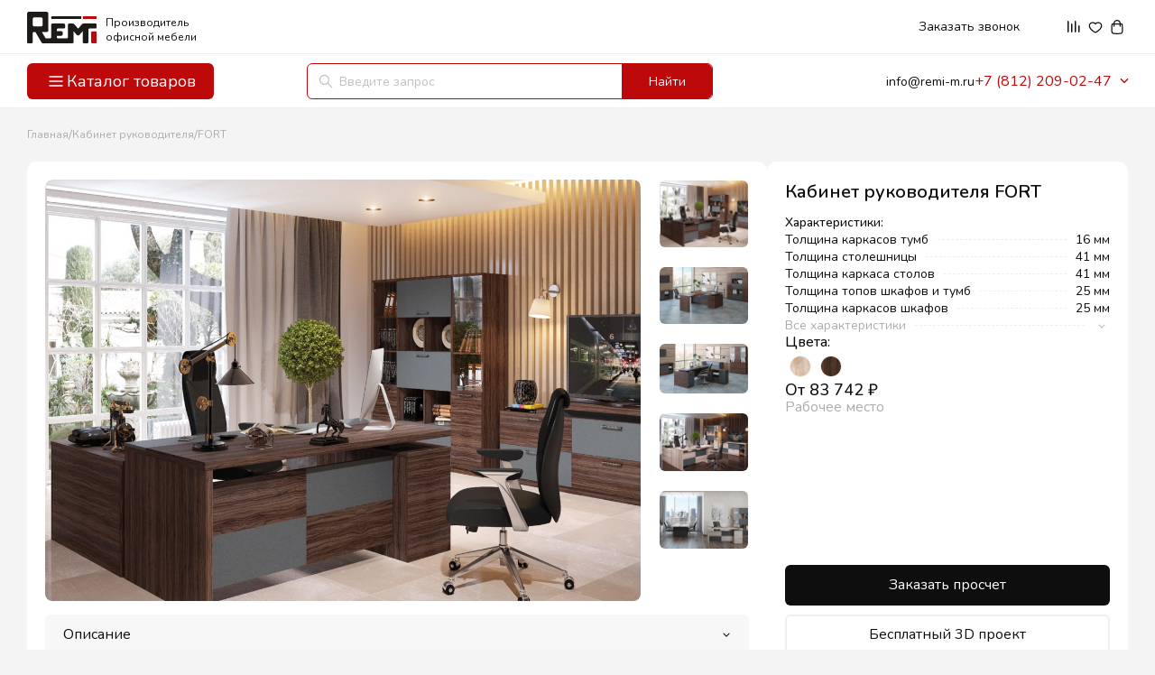

--- FILE ---
content_type: text/html; charset=utf-8
request_url: https://remi-m.ru/kabinet-rukovoditelya/fort/
body_size: 28893
content:
<!DOCTYPE html>
<!-- Google Tag Manager (noscript) -->
<noscript><iframe src="https://www.googletagmanager.com/ns.html?id=GTM-NC8R6W8"
                  height="0" width="0" style="display:none;visibility:hidden"></iframe></noscript>
<!-- End Google Tag Manager (noscript) -->
<html lang="ru">
<head>
    <meta charset="utf-8">
    <meta name='wmail-verification' content='3e9003a1539db2a0' />
    <title>Кабинеты руководителя fort – купить в Санкт-Петербурге от 83742 руб. | Remi</title>
        <meta name="description" content="В интернет-магазине «Реми» Вы можете купить кабинеты руководителя серии fort по цене от 83742 руб. Большой ассортимент. Доставка по Санкт-Петербургу и ЛО. Звоните: +7 (812) 209-02-47" />
                    <meta property="og:title" content="Кабинеты руководителя fort – купить в Санкт-Петербурге от 83742 руб. | Remi" />
        <meta property="og:description" content="В интернет-магазине «Реми» Вы можете купить кабинеты руководителя серии fort по цене от 83742 руб. Большой ассортимент. Доставка по Санкт-Петербургу и ЛО. Звоните: +7 (812) 209-02-47" />
        <meta property="og:image" content="//remi-m.ru/image/cache/catalog/prezident_komp/shablon_dlya__glavngo_foto_serii_1250x900_(1)_300x400.webp?ver=1" />
        <meta property="og:url" content="//remi-m.ru/kabinet-rukovoditelya/fort/" />
        <meta http-equiv="X-UA-Compatible" content="IE=edge">
    <meta content="width=device-width, initial-scale=1" name="viewport">
    <meta name="theme-color" content="#ffffff">
    <meta name="msapplication-TileColor" content="#2b5797">
    <meta name="msapplication-config" content="/catalog/view/theme/newremi/img/favicon/browserconfig.xml">
    <meta name="cmsmagazine" content="7a916982225f80c18acab18934b706a8" />
    <meta content="width=device-width, initial-scale=1" name="viewport">
    <script src="/catalog/view/theme/newremi/libs/jquery/jquery.min.js"></script>
    <link rel="preload" href="/catalog/view/theme/newremi/libs/fancybox/jquery.fancybox.min.css" as="style" onload="this.rel='stylesheet'">
    <link rel="preload"  href="https://cdnjs.cloudflare.com/ajax/libs/slick-carousel/1.8.1/slick.min.css" as="style" onload="this.rel='stylesheet'" />
    <link rel="preload" href="https://cdnjs.cloudflare.com/ajax/libs/slick-carousel/1.8.1/slick-theme.min.css" as="style" onload="this.rel='stylesheet'" />
    <link rel="preload" href="/catalog/view/theme/newremi/libs/swiper/css/swiper.min.css" as="style" onload="this.rel='stylesheet'">
    <link rel="preload" href="/catalog/view/theme/newremi/libs/customscroll/jquery.mCustomScrollbar.min.css"  as="style" onload="this.rel='stylesheet'">
    <link rel="preload" href="https://cdnjs.cloudflare.com/ajax/libs/font-awesome/6.0.0/css/all.min.css" as="style" onload="this.rel='stylesheet'" integrity="sha512-9usAa10IRO0HhonpyAIVpjrylPvoDwiPUiKdWk5t3PyolY1cOd4DSE0Ga+ri4AuTroPR5aQvXU9xC6qOPnzFeg==" crossorigin="anonymous" referrerpolicy="no-referrer"  />
        <link rel="canonical" href="https://remi-m.ru/kabinet-rukovoditelya/fort/">
        <link href="https://fonts.googleapis.com" rel="preconnect">
    <link href="https://fonts.gstatic.com" rel="preconnect" crossorigin="anonymous">
    <script src="https://ajax.googleapis.com/ajax/libs/webfont/1.6.26/webfont.js" type="text/javascript"></script>
    <script type="text/javascript">WebFont.load({  google: {    families: ["Nunito:200,300,regular,500,600,700,800,900,200italic,300italic,italic,500italic,600italic:cyrillic,latin"]  }});</script>
    <script type="text/javascript">!function(o,c){var n=c.documentElement,t=" w-mod-";n.className+=t+"js",("ontouchstart"in o||o.DocumentTouch&&c instanceof DocumentTouch)&&(n.className+=t+"touch")}(window,document);</script>
    <link rel="icon" type="image/svg+xml" href="/catalog/view/theme/newremi/img/favicon/favicon.svg">
    <style>
        /*width*/
        .menu_desktop_filter::-webkit-scrollbar {
            width:4px;
        }
        /*track*/
        .menu_desktop_filter::-webkit-scrollbar-track {
            background:rgb(239, 239, 239);
            border-radius:4px;
        }
        /*thumb*/
        .menu_desktop_filter::-webkit-scrollbar-thumb {
            background:rgb(215, 215, 215);
            border-radius:4px;
        }
    </style>
    <style>
        /*width*/
        .menu_desktop_filter_1920px::-webkit-scrollbar {
            width:4px;
        }
        /*track*/
        .menu_desktop_filter::-webkit-scrollbar-track {
            background:rgb(239, 239, 239);
            border-radius:4px;
        }
        /*thumb*/
        .menu_desktop_filter::-webkit-scrollbar-thumb {
            background:rgb(215, 215, 215);
            border-radius:4px;
        }
    </style>
        <link href="/catalog/view/theme/newremi/newdesign/css/catalog/normalize.css" rel="stylesheet" type="text/css">
    <link href="/catalog/view/theme/newremi/newdesign/css/catalog/webflow.css" rel="stylesheet" type="text/css">
    <link href="/catalog/view/theme/newremi/newdesign/css/catalog/remis-stunning-site-e334e5.webflow.css?ver=241" rel="stylesheet" type="text/css">
    <link href="/styles/custom-articles.css" rel="stylesheet" type="text/css">
    <base href="https://remi-m.ru/" />
    <!-- Google Tag Manager -->
    <script>(function(w,d,s,l,i){w[l]=w[l]||[];w[l].push({'gtm.start':
        new Date().getTime(),event:'gtm.js'});var f=d.getElementsByTagName(s)[0],
                j=d.createElement(s),dl=l!='dataLayer'?'&l='+l:'';j.async=true;j.src=
                'https://www.googletagmanager.com/gtm.js?id='+i+dl;f.parentNode.insertBefore(j,f);
                })(window,document,'script','dataLayer','GTM-NC8R6W8');</script>
    <!-- End Google Tag Manager -->

    <script src="https://static.yandex.net/kassa/pay-in-parts/ui/v1/"></script>
    <script src="https://api-maps.yandex.ru/2.1/?apikey=9704ecb5-ced8-4f20-8e4b-f3a9356b4329&lang=ru_RU"></script>

    <!-- Yandex.Metrika counter -->
<script type="text/javascript" >
   (function(m,e,t,r,i,k,a){m[i]=m[i]||function(){(m[i].a=m[i].a||[]).push(arguments)};
   m[i].l=1*new Date();
   for (var j = 0; j < document.scripts.length; j++) {if (document.scripts[j].src === r) { return; }}
   k=e.createElement(t),a=e.getElementsByTagName(t)[0],k.async=1,k.src=r,a.parentNode.insertBefore(k,a)})
   (window, document, "script", "https://mc.yandex.ru/metrika/tag.js", "ym");

   ym(22664542, "init", {
        clickmap:true,
        trackLinks:true,
        accurateTrackBounce:true,
        webvisor:true,
        triggerEvent:true
   });
</script>
<noscript><div><img src="https://mc.yandex.ru/watch/22664542" style="position:absolute; left:-9999px;" alt="" /></div></noscript>
<!-- /Yandex.Metrika counter -->

<script>
   var _mtm = window._mtm = window._mtm || [];
   _mtm.push({ 'mtm.startTime': (new Date().getTime()), 'event': 'mtm.Start' });
   (function () {
       var d = document, g = d.createElement('script'), s = d.getElementsByTagName('script')[0];
       g.src = 'https://stat1.clickfraud.ru/js/container_S1Zkz5u0.js'; s.parentNode.insertBefore(g, s);
   })();
</script>



<script>(function () { var widget = document.createElement('script'); widget.defer = true; widget.dataset.pfId = '10689c6b-b8a9-4b9e-8972-d7631e502373'; widget.src = 'https://widget.yourgood.app/script/widget.js?id=10689c6b-b8a9-4b9e-8972-d7631e502373&now='+Date.now(); document.head.appendChild(widget); })()</script></head>
<body class="body_filter_collection">
<!-- Google Tag Manager (noscript) -->
<noscript><iframe src="https://www.googletagmanager.com/ns.html?id=GTM-NC8R6W8"
                  height="0" width="0" style="display:none;visibility:hidden"></iframe></noscript>
<!-- End Google Tag Manager (noscript) -->
<div id="arrowUp" class="arrow_up">
    <img src="/catalog/view/theme/newremi/newdesign/images/Arrow-up.svg" loading="lazy" alt="" class="icon_arrow_up">
</div>
<div style="display:none" class="pop_up_desktop_menu_filter">
    <div class="top_menu_all_filter">
        <div class="txt_filters">Фильтры</div>
        <a data-w-id="75d2b87c-f770-13fa-dd1d-d349fc5bbcc2" href="#" class="clouse_filter w-inline-block"><img src="/catalog/view/theme/newremi/newdesign/images/Cancel.svg" loading="lazy" alt="" class="img_icon_clouse__filter"></a>
    </div>
    <div class="menu_desktop_filter">
        <div class="filters_item">
            <div class="price_filter">
                <div class="drop_price">
                    <div data-w-id="49b2518b-7445-e3ac-09cd-a2abeec3f71d" class="wrap_price_icon">
                        <div class="txt_prices">Цена <span>₽</span></div>
                        <div style="-webkit-transform:translate3d(0, 0, 0) scale3d(1, 1, 1) rotateX(0) rotateY(0) rotateZ(180deg) skew(0, 0);-moz-transform:translate3d(0, 0, 0) scale3d(1, 1, 1) rotateX(0) rotateY(0) rotateZ(180deg) skew(0, 0);-ms-transform:translate3d(0, 0, 0) scale3d(1, 1, 1) rotateX(0) rotateY(0) rotateZ(180deg) skew(0, 0);transform:translate3d(0, 0, 0) scale3d(1, 1, 1) rotateX(0) rotateY(0) rotateZ(180deg) skew(0, 0)" class="filter_icon_price"><img src="/catalog/view/theme/newremi/newdesign/images/Caret-down.svg" loading="lazy" alt="" class="icon_filter_img"></div>
                    </div>
                    <div class="dropdown_list_prices">
                        <div class="price-band">
                            <div class="line_price">
                                <div class="black_line_price"></div>
                            </div>
                            <div class="ellipse_price"></div>
                            <div class="ellipse_price_right"></div>
                        </div>
                        <div class="prices">
                            <div class="prices_left">
                                <div class="predlog">От</div>
                                <div class="stroke_number">
                                    <div class="number">25, 500</div>
                                </div>
                            </div>
                            <div class="prices_right">
                                <div class="predlog">До</div>
                                <div class="stroke_number">
                                    <div class="number">50, 500</div>
                                </div>
                            </div>
                        </div>
                    </div>
                </div>
            </div>
            <div class="color_filter">
                <div class="drop_color">
                    <div data-w-id="573ebc0c-c752-1a96-7dcf-9d2d875a0931" class="wrap_color_icon">
                        <div class="color_txt">Цвет</div>
                        <div style="-webkit-transform:translate3d(0, 0, 0) scale3d(1, 1, 1) rotateX(0) rotateY(0) rotateZ(180deg) skew(0, 0);-moz-transform:translate3d(0, 0, 0) scale3d(1, 1, 1) rotateX(0) rotateY(0) rotateZ(180deg) skew(0, 0);-ms-transform:translate3d(0, 0, 0) scale3d(1, 1, 1) rotateX(0) rotateY(0) rotateZ(180deg) skew(0, 0);transform:translate3d(0, 0, 0) scale3d(1, 1, 1) rotateX(0) rotateY(0) rotateZ(180deg) skew(0, 0)" class="filter_icon_color"><img src="/catalog/view/theme/newremi/newdesign/images/Caret-down.svg" loading="lazy" alt="" class="icon_filter_img_color"></div>
                    </div>
                    <div class="radio_block w-form">
                        <form id="email-form" name="email-form" data-name="Email Form" method="get" class="radio_form" data-wf-page-id="664380d11f050d5089c3d4b9" data-wf-element-id="05b3968c-f115-5ab6-666f-1fa6221fc81b"><label for="name" class="field-label">Name</label><input class="text-field-2 w-input" maxlength="256" name="name" data-name="Name" placeholder="" type="text" id="name"><label for="email" class="field-label-2">Email Address</label><input class="text-field-3 w-input" maxlength="256" name="email" data-name="Email" placeholder="" type="email" id="email" required=""><input type="submit" data-wait="Please wait..." class="submit-button-2 w-button" value="Submit"><label class="radio w-radio">
                                <div class="w-form-formradioinput w-form-formradioinput--inputType-custom radio_icon w-radio-input"></div><input type="radio" data-name="Radio" id="radio" name="radio" style="opacity:0;position:absolute;z-index:-1" value="Radio"><span class="radio_color w-form-label" for="radio">Radio</span>
                            </label><label class="radio w-radio">
                                <div class="w-form-formradioinput w-form-formradioinput--inputType-custom radio_icon w-radio-input"></div><input type="radio" data-name="Radio 2" id="radio-2" name="radio" style="opacity:0;position:absolute;z-index:-1" value="Radio"><span class="radio_color w-form-label" for="radio-2">Radio</span>
                            </label><label class="radio w-radio">
                                <div class="w-form-formradioinput w-form-formradioinput--inputType-custom radio_icon w-radio-input"></div><input type="radio" data-name="Radio 3" id="radio-3" name="radio" style="opacity:0;position:absolute;z-index:-1" value="Radio"><span class="radio_color w-form-label" for="radio-3">Radio</span>
                            </label><label class="radio w-radio">
                                <div class="w-form-formradioinput w-form-formradioinput--inputType-custom radio_icon w-radio-input"></div><input type="radio" data-name="Radio 3" id="radio-3" name="radio" style="opacity:0;position:absolute;z-index:-1" value="Radio"><span class="radio_color w-form-label" for="radio-3">Radio</span>
                            </label><label class="w-checkbox checkbox">
                                <div class="w-checkbox-input w-checkbox-input--inputType-custom checkbox_icon w--redirected-checked"></div><input type="checkbox" id="checkbox" name="checkbox" data-name="Checkbox" style="opacity:0;position:absolute;z-index:-1" checked=""><span class="check_txt w-form-label" for="checkbox">Checkbox</span>
                            </label><label class="w-checkbox checkbox_color">
                                <div class="w-checkbox-input w-checkbox-input--inputType-custom checkbox_icon_color"></div><input type="checkbox" id="checkbox-3" name="checkbox-3" data-name="Checkbox 3" style="opacity:0;position:absolute;z-index:-1"><span class="check_txt_color w-form-label" for="checkbox-3">Дуб медовый</span>
                            </label><label class="w-checkbox checkbox_color">
                                <div class="w-checkbox-input w-checkbox-input--inputType-custom checkbox_icon_color _2"></div><input type="checkbox" id="checkbox-3" name="checkbox-3" data-name="Checkbox 3" style="opacity:0;position:absolute;z-index:-1"><span class="check_txt_color w-form-label" for="checkbox-3">Табак/черный глянец</span>
                            </label><label class="w-checkbox checkbox_color">
                                <div class="w-checkbox-input w-checkbox-input--inputType-custom checkbox_icon_color _3"></div><input type="checkbox" id="checkbox-3" name="checkbox-3" data-name="Checkbox 3" style="opacity:0;position:absolute;z-index:-1"><span class="check_txt_color w-form-label" for="checkbox-3">Ясень альтера</span>
                            </label><label class="w-checkbox checkbox_color">
                                <div class="w-checkbox-input w-checkbox-input--inputType-custom checkbox_icon_color _4"></div><input type="checkbox" id="checkbox-3" name="checkbox-3" data-name="Checkbox 3" style="opacity:0;position:absolute;z-index:-1"><span class="check_txt_color w-form-label" for="checkbox-3">Белый премиум</span>
                            </label></form>
                        <div class="w-form-done">
                            <div>Thank you! Your submission has been received!</div>
                        </div>
                        <div class="w-form-fail">
                            <div>Oops! Something went wrong while submitting the form.</div>
                        </div>
                    </div>
                    <div style="height:24px" class="show-more">
                        <div class="radio_block_show-more w-form">
                            <form id="email-form" name="email-form" data-name="Email Form" method="get" class="radio_form_show-more" data-wf-page-id="664380d11f050d5089c3d4b9" data-wf-element-id="42dbc7c1-0222-e302-f455-b7656d12f750"><label for="name-2" class="field-label">Name</label><input class="text-field-2 w-input" maxlength="256" name="name-2" data-name="Name 2" placeholder="" type="text" id="name-2"><label for="email-2" class="field-label-2">Email Address</label><input class="text-field-3 w-input" maxlength="256" name="email-2" data-name="Email 2" placeholder="" type="email" id="email-2" required=""><input type="submit" data-wait="Please wait..." class="submit-button-2 w-button" value="Submit"><label class="radio_show-more w-radio">
                                    <div class="w-form-formradioinput w-form-formradioinput--inputType-custom radio_icon w-radio-input"></div><input type="radio" data-name="Radio 4" id="radio-4" name="radio" style="opacity:0;position:absolute;z-index:-1" value="Radio"><span class="radio_color w-form-label" for="radio-4">Radio</span>
                                </label><label class="w-checkbox checkbox_color">
                                    <div class="w-checkbox-input w-checkbox-input--inputType-custom checkbox_icon_color"></div><input type="checkbox" id="checkbox-3" name="checkbox-3" data-name="Checkbox 3" style="opacity:0;position:absolute;z-index:-1"><span class="check_txt_color w-form-label" for="checkbox-3">Сосна Эдмонт</span>
                                </label><label class="w-checkbox checkbox_color">
                                    <div class="w-checkbox-input w-checkbox-input--inputType-custom checkbox_icon_color"></div><input type="checkbox" id="checkbox-3" name="checkbox-3" data-name="Checkbox 3" style="opacity:0;position:absolute;z-index:-1"><span class="check_txt_color w-form-label" for="checkbox-3">Махагон</span>
                                </label><label class="w-checkbox checkbox_color">
                                    <div class="w-checkbox-input w-checkbox-input--inputType-custom checkbox_icon_color"></div><input type="checkbox" id="checkbox-3" name="checkbox-3" data-name="Checkbox 3" style="opacity:0;position:absolute;z-index:-1"><span class="check_txt_color w-form-label" for="checkbox-3">Дуб Бофорд</span>
                                </label><label class="radio_show-more w-radio">
                                    <div class="w-form-formradioinput w-form-formradioinput--inputType-custom radio_icon w-radio-input"></div><input type="radio" data-name="Radio 5" id="radio-5" name="radio" style="opacity:0;position:absolute;z-index:-1" value="Radio"><span class="radio_color w-form-label" for="radio-5">Radio</span>
                                </label><label class="radio_show-more w-radio">
                                    <div class="w-form-formradioinput w-form-formradioinput--inputType-custom radio_icon w-radio-input"></div><input type="radio" data-name="Radio 5" id="radio-5" name="radio" style="opacity:0;position:absolute;z-index:-1" value="Radio"><span class="radio_color w-form-label" for="radio-5">Radio</span>
                                </label><label class="radio_show-more w-radio">
                                    <div class="w-form-formradioinput w-form-formradioinput--inputType-custom radio_icon w-radio-input"></div><input type="radio" data-name="Radio 5" id="radio-5" name="radio" style="opacity:0;position:absolute;z-index:-1" value="Radio"><span class="radio_color w-form-label" for="radio-5">Radio</span>
                                </label><label class="radio_show-more w-radio">
                                    <div class="w-form-formradioinput w-form-formradioinput--inputType-custom radio_icon w-radio-input"></div><input type="radio" data-name="Radio 5" id="radio-5" name="radio" style="opacity:0;position:absolute;z-index:-1" value="Radio"><span class="radio_color w-form-label" for="radio-5">Radio</span>
                                </label><label class="w-checkbox checkbox">
                                    <div class="w-checkbox-input w-checkbox-input--inputType-custom checkbox_icon w--redirected-checked"></div><input type="checkbox" id="checkbox-2" name="checkbox-2" data-name="Checkbox 2" style="opacity:0;position:absolute;z-index:-1" checked=""><span class="check_txt w-form-label" for="checkbox-2">Checkbox</span>
                                </label><label class="w-checkbox checkbox_color">
                                    <div class="w-checkbox-input w-checkbox-input--inputType-custom checkbox_icon_color"></div><input type="checkbox" id="checkbox-3" name="checkbox-3" data-name="Checkbox 3" style="opacity:0;position:absolute;z-index:-1"><span class="check_txt_color w-form-label" for="checkbox-3">Орех</span>
                                </label><label class="w-checkbox checkbox_color">
                                    <div class="w-checkbox-input w-checkbox-input--inputType-custom checkbox_icon_color"></div><input type="checkbox" id="checkbox-3" name="checkbox-3" data-name="Checkbox 3" style="opacity:0;position:absolute;z-index:-1"><span class="check_txt_color w-form-label" for="checkbox-3">Бук Бавария</span>
                                </label><label class="w-checkbox checkbox_color">
                                    <div class="w-checkbox-input w-checkbox-input--inputType-custom checkbox_icon_color"></div><input type="checkbox" id="checkbox-3" name="checkbox-3" data-name="Checkbox 3" style="opacity:0;position:absolute;z-index:-1"><span class="check_txt_color w-form-label" for="checkbox-3">Дуб светлый</span>
                                </label><label class="w-checkbox checkbox_color">
                                    <div class="w-checkbox-input w-checkbox-input--inputType-custom checkbox_icon_color"></div><input type="checkbox" id="checkbox-3" name="checkbox-3" data-name="Checkbox 3" style="opacity:0;position:absolute;z-index:-1"><span class="check_txt_color w-form-label" for="checkbox-3">Венге</span>
                                </label></form>
                            <div class="w-form-done">
                                <div>Thank you! Your submission has been received!</div>
                            </div>
                            <div class="w-form-fail">
                                <div>Oops! Something went wrong while submitting the form.</div>
                            </div>
                        </div>
                        <div data-w-id="e33a25a9-ddeb-d0f8-3850-2377306289f3" class="wrap_show-more_tite_icon">
                            <div class="show-more_txt">Показать еще</div>
                            <div style="-webkit-transform:translate3d(0, 0, 0) scale3d(1, 1, 1) rotateX(0) rotateY(0) rotateZ(0deg) skew(0, 0);-moz-transform:translate3d(0, 0, 0) scale3d(1, 1, 1) rotateX(0) rotateY(0) rotateZ(0deg) skew(0, 0);-ms-transform:translate3d(0, 0, 0) scale3d(1, 1, 1) rotateX(0) rotateY(0) rotateZ(0deg) skew(0, 0);transform:translate3d(0, 0, 0) scale3d(1, 1, 1) rotateX(0) rotateY(0) rotateZ(0deg) skew(0, 0)" class="filter_icon_show-more"><img src="/catalog/view/theme/newremi/newdesign/images/grey-final.svg" loading="lazy" alt="" class="icon_filter_img_show-more"></div>
                        </div>
                    </div>
                </div>
            </div>
            <div class="style_filter">
                <div class="drop_style">
                    <div data-w-id="62de9a36-abc0-3691-d151-3d8306b657fb" class="wrap_style_r_icon">
                        <div class="style_txt">Стиль</div>
                        <div style="-webkit-transform:translate3d(0, 0, 0) scale3d(1, 1, 1) rotateX(0) rotateY(0) rotateZ(180deg) skew(0, 0);-moz-transform:translate3d(0, 0, 0) scale3d(1, 1, 1) rotateX(0) rotateY(0) rotateZ(180deg) skew(0, 0);-ms-transform:translate3d(0, 0, 0) scale3d(1, 1, 1) rotateX(0) rotateY(0) rotateZ(180deg) skew(0, 0);transform:translate3d(0, 0, 0) scale3d(1, 1, 1) rotateX(0) rotateY(0) rotateZ(180deg) skew(0, 0)" class="filter_icon_style"><img src="/catalog/view/theme/newremi/newdesign/images/Caret-down.svg" loading="lazy" alt="" class="icon_filter_img_style"></div>
                    </div>
                    <div class="checkbox_block_style w-form">
                        <form id="email-form" name="email-form" data-name="Email Form" method="get" class="checkbox_form" data-wf-page-id="664380d11f050d5089c3d4b9" data-wf-element-id="62de9a36-abc0-3691-d151-3d8306b65801"><label for="name-3" class="field-label">Name</label><input class="text-field-2 w-input" maxlength="256" name="name-3" data-name="Name 3" placeholder="" type="text" id="name-3"><label for="email-3" class="field-label-2">Email Address</label><input class="text-field-3 w-input" maxlength="256" name="email-3" data-name="Email 3" placeholder="" type="email" id="email-3" required=""><input type="submit" data-wait="Please wait..." class="submit-button-2 w-button" value="Submit"><label class="w-checkbox checkbox_style">
                                <div class="w-checkbox-input w-checkbox-input--inputType-custom checkbox_icon"></div><input type="checkbox" id="checkbox-3" name="checkbox-3" data-name="Checkbox 3" style="opacity:0;position:absolute;z-index:-1"><span class="check_txt w-form-label" for="checkbox-3">Минимализм</span>
                            </label><label class="w-checkbox checkbox_style">
                                <div class="w-checkbox-input w-checkbox-input--inputType-custom checkbox_icon"></div><input type="checkbox" id="checkbox-3" name="checkbox-3" data-name="Checkbox 3" style="opacity:0;position:absolute;z-index:-1"><span class="check_txt w-form-label" for="checkbox-3">Классический</span>
                            </label><label class="w-checkbox checkbox_style">
                                <div class="w-checkbox-input w-checkbox-input--inputType-custom checkbox_icon"></div><input type="checkbox" id="checkbox-3" name="checkbox-3" data-name="Checkbox 3" style="opacity:0;position:absolute;z-index:-1"><span class="check_txt w-form-label" for="checkbox-3">Неоклассика</span>
                            </label><label class="w-checkbox checkbox_style">
                                <div class="w-checkbox-input w-checkbox-input--inputType-custom checkbox_icon"></div><input type="checkbox" id="checkbox-3" name="checkbox-3" data-name="Checkbox 3" style="opacity:0;position:absolute;z-index:-1"><span class="check_txt w-form-label" for="checkbox-3">Лофт</span>
                            </label></form>
                        <div class="w-form-done">
                            <div>Thank you! Your submission has been received!</div>
                        </div>
                        <div class="w-form-fail">
                            <div>Oops! Something went wrong while submitting the form.</div>
                        </div>
                    </div>
                </div>
            </div>
            <div style="height:50px" class="collection_filter">
                <div class="drop_collection">
                    <div data-w-id="69130836-6dc7-605e-90d2-b0b6a9a55002" class="wrap_collection_click">
                        <div class="collection_txt">Коллекции</div>
                        <div style="-webkit-transform:translate3d(0, 0, 0) scale3d(1, 1, 1) rotateX(0) rotateY(0) rotateZ(0) skew(0, 0);-moz-transform:translate3d(0, 0, 0) scale3d(1, 1, 1) rotateX(0) rotateY(0) rotateZ(0) skew(0, 0);-ms-transform:translate3d(0, 0, 0) scale3d(1, 1, 1) rotateX(0) rotateY(0) rotateZ(0) skew(0, 0);transform:translate3d(0, 0, 0) scale3d(1, 1, 1) rotateX(0) rotateY(0) rotateZ(0) skew(0, 0)" class="filter_icon_collection"><img src="/catalog/view/theme/newremi/newdesign/images/Caret-down.svg" loading="lazy" alt="" class="icon_filter_img_collection"></div>
                    </div>
                    <div class="checkbox_block_collection w-form">
                        <form id="email-form" name="email-form" data-name="Email Form" method="get" class="checkbox_form-collection" data-wf-page-id="664380d11f050d5089c3d4b9" data-wf-element-id="f7bcc7f0-2605-49f7-5457-5969611d4d9a"><label for="name-4" class="field-label">Name</label><input class="text-field-2 w-input" maxlength="256" name="name-3" data-name="Name 3" placeholder="" type="text" id="name-3"><label for="email-4" class="field-label-2">Email Address</label><input class="text-field-3 w-input" maxlength="256" name="email-3" data-name="Email 3" placeholder="" type="email" id="email-3" required=""><input type="submit" data-wait="Please wait..." class="submit-button-2 w-button" value="Submit"><label class="w-checkbox checkbox_collection">
                                <div class="w-checkbox-input w-checkbox-input--inputType-custom checkbox_icon-collection"></div><input type="checkbox" id="checkbox-3" name="checkbox-3" data-name="Checkbox 3" style="opacity:0;position:absolute;z-index:-1"><span class="check_txt-collection w-form-label" for="checkbox-3">Berlin</span>
                            </label><label class="w-checkbox checkbox_collection">
                                <div class="w-checkbox-input w-checkbox-input--inputType-custom checkbox_icon-collection"></div><input type="checkbox" id="checkbox-3" name="checkbox-3" data-name="Checkbox 3" style="opacity:0;position:absolute;z-index:-1"><span class="check_txt-collection w-form-label" for="checkbox-3">Norton</span>
                            </label><label class="w-checkbox checkbox_collection">
                                <div class="w-checkbox-input w-checkbox-input--inputType-custom checkbox_icon-collection"></div><input type="checkbox" id="checkbox-3" name="checkbox-3" data-name="Checkbox 3" style="opacity:0;position:absolute;z-index:-1"><span class="check_txt-collection w-form-label" for="checkbox-3">Cosmo</span>
                            </label><label class="w-checkbox checkbox_collection">
                                <div class="w-checkbox-input w-checkbox-input--inputType-custom checkbox_icon-collection"></div><input type="checkbox" id="checkbox-3" name="checkbox-3" data-name="Checkbox 3" style="opacity:0;position:absolute;z-index:-1"><span class="check_txt-collection w-form-label" for="checkbox-3">Bern</span>
                            </label><label class="w-checkbox checkbox_collection">
                                <div class="w-checkbox-input w-checkbox-input--inputType-custom checkbox_icon-collection"></div><input type="checkbox" id="checkbox-3" name="checkbox-3" data-name="Checkbox 3" style="opacity:0;position:absolute;z-index:-1"><span class="check_txt-collection w-form-label" for="checkbox-3">Remi</span>
                            </label></form>
                        <div class="w-form-done">
                            <div>Thank you! Your submission has been received!</div>
                        </div>
                        <div class="w-form-fail">
                            <div>Oops! Something went wrong while submitting the form.</div>
                        </div>
                    </div>
                </div>
            </div>
        </div>
    </div>
    <div class="podlogka"></div>
    <div class="btn_filter_active">
        <div class="apply-filters_btn_block">
            <a data-w-id="27ce416b-7f84-e4af-e092-e8ee59abd2a1" href="#" class="apply-filters_btn w-button">Применить фильтры (100 товаров)</a>
            <a href="#" class="reset-filters_btn w-button">Сбросить фильтры</a>
        </div>
    </div>
</div>
<section class="section_top_menu_card-catalog">
    <div class="w-layout-blockcontainer header_card_catalog w-container">
        <div class="left_menu_card-collection-catalog">
            <div class="logo_left_catalog-collection">
                <div class="wrap_logo_catalog-coollection">
                    <a href="/" class="logo_catalog-collection"><img src="/catalog/view/theme/newremi/img/remi_logo_fresh.svg" loading="lazy" alt="" class="img_logo">
                        <div class="office-furniture_logo">Производитель офисной мебели</div>
                    </a>
                </div>
            </div>
            <div class="btn_catalog">
                <div class="catalog_btn">
                    <div class="icon_txt_btn_catalog">
                        <div class="icon_btn_catalog"><img src="/catalog/view/theme/newremi/newdesign/images/Menu.svg" loading="lazy" alt="" class="icon_btn_collection_card"></div>
                        <div class="order-calculation_btn_catalog">Каталог товаров</div>
                    </div>
                </div>
            </div>
            <div class="btn_catalog_open-menu">
                <div class="catalog_btn_close">
                    <div class="icon_txt_btn_catalog_close">
                        <div class="icon_btn_catalog_close"><img src="/catalog/view/theme/newremi/newdesign/images/Cross.svg" loading="lazy" alt="" class="icon_btn_collection_card_close"></div>
                        <div class="order-calculation_btn_catalog_close">Закрыть каталог</div>
                    </div>
                </div>
            </div>
        </div>
        <div class="wrap_right-menu_catalog-collection">
            <div class="top-header_catalog-collection">
                <div class="left-header">
                    <div class="pukti_menu">
                        <div class="menu_divblock">
                                                                                                                <div class="top-header-link-menu">
                                <div class="about_drop">
                                    <div class="about">Покупателям</div>
                                    <img src="/catalog/view/theme/newremi/newdesign/images/Caret-down.svg" loading="lazy" alt="" class="icon_drop">
                                </div>
                                <div class="hover_about_container">
                                    <div class="hover_about">
                                                                                <a href="/about/" class="link_about_hover_top_menu w-inline-block">
                                            <div class="div_about_hover">
                                                <img src="https://assets-global.website-files.com/661e83da8fbaf4fb3ed491be/6624ca57bdc897aab79427ec_Arrow%20right%20red.svg" loading="lazy" alt="" class="icon_about_the_company_hover">
                                                <p class="txt__about_the_company_hover">О компании REMI</p>
                                            </div>
                                        </a>
                                                                                <a href="/o-fabrike-remi/" class="link_about_hover_top_menu w-inline-block">
                                            <div class="div_about_hover">
                                                <img src="https://assets-global.website-files.com/661e83da8fbaf4fb3ed491be/6624ca57bdc897aab79427ec_Arrow%20right%20red.svg" loading="lazy" alt="" class="icon_about_the_company_hover">
                                                <p class="txt__about_the_company_hover">Производство REMI</p>
                                            </div>
                                        </a>
                                                                                <a href="/payments/" class="link_about_hover_top_menu w-inline-block">
                                            <div class="div_about_hover">
                                                <img src="https://assets-global.website-files.com/661e83da8fbaf4fb3ed491be/6624ca57bdc897aab79427ec_Arrow%20right%20red.svg" loading="lazy" alt="" class="icon_about_the_company_hover">
                                                <p class="txt__about_the_company_hover">Способы расчета и заказа</p>
                                            </div>
                                        </a>
                                                                                <a href="/shipping/" class="link_about_hover_top_menu w-inline-block">
                                            <div class="div_about_hover">
                                                <img src="https://assets-global.website-files.com/661e83da8fbaf4fb3ed491be/6624ca57bdc897aab79427ec_Arrow%20right%20red.svg" loading="lazy" alt="" class="icon_about_the_company_hover">
                                                <p class="txt__about_the_company_hover">Доставка и сборка</p>
                                            </div>
                                        </a>
                                                                                <a href="/guarantee/" class="link_about_hover_top_menu w-inline-block">
                                            <div class="div_about_hover">
                                                <img src="https://assets-global.website-files.com/661e83da8fbaf4fb3ed491be/6624ca57bdc897aab79427ec_Arrow%20right%20red.svg" loading="lazy" alt="" class="icon_about_the_company_hover">
                                                <p class="txt__about_the_company_hover">Гарантии</p>
                                            </div>
                                        </a>
                                                                                <a href="/requisites/" class="link_about_hover_top_menu w-inline-block">
                                            <div class="div_about_hover">
                                                <img src="https://assets-global.website-files.com/661e83da8fbaf4fb3ed491be/6624ca57bdc897aab79427ec_Arrow%20right%20red.svg" loading="lazy" alt="" class="icon_about_the_company_hover">
                                                <p class="txt__about_the_company_hover">Реквизиты</p>
                                            </div>
                                        </a>
                                                                                <a href="/reviews/" class="link_about_hover_top_menu w-inline-block">
                                            <div class="div_about_hover">
                                                <img src="https://assets-global.website-files.com/661e83da8fbaf4fb3ed491be/6624ca57bdc897aab79427ec_Arrow%20right%20red.svg" loading="lazy" alt="" class="icon_about_the_company_hover">
                                                <p class="txt__about_the_company_hover">Отзывы</p>
                                            </div>
                                        </a>
                                                                            </div>
                                </div>
                            </div>
                                                                                                                                            <div class="top-header-link-menu w-inline-block">
                                <div class="about_drop">
                                    <div class="about">Сотрудничество</div>
                                    <img src="/catalog/view/theme/newremi/newdesign/images/Caret-down.svg" loading="lazy" alt="" class="icon_drop">
                                </div>
                                <div class="hover_about_container">
                                    <div class="hover_about">
                                                                                <a href="/dealers/" class="link_about_hover_top_menu w-inline-block">
                                            <div class="div_about_hover">
                                                <img src="https://assets-global.website-files.com/661e83da8fbaf4fb3ed491be/6624ca57bdc897aab79427ec_Arrow%20right%20red.svg" loading="lazy" alt="" class="icon_about_the_company_hover">
                                                <p class="txt__about_the_company_hover">Дилерам</p>
                                            </div>
                                        </a>
                                                                                <a href="/designers/" class="link_about_hover_top_menu w-inline-block">
                                            <div class="div_about_hover">
                                                <img src="https://assets-global.website-files.com/661e83da8fbaf4fb3ed491be/6624ca57bdc897aab79427ec_Arrow%20right%20red.svg" loading="lazy" alt="" class="icon_about_the_company_hover">
                                                <p class="txt__about_the_company_hover">Дизайнерам</p>
                                            </div>
                                        </a>
                                                                            </div>
                                </div>
                            </div>
                                                                                                                                            <div class="top-header-link-menu w-inline-block">
                                <div class="about_drop">
                                    <div class="about">Заказать услугу</div>
                                    <img src="/catalog/view/theme/newremi/newdesign/images/Caret-down.svg" loading="lazy" alt="" class="icon_drop">
                                </div>
                                <div class="hover_about_container">
                                    <div class="hover_about">
                                                                                <a href="https://office.remi-m.ru/?utm_source=remi-m.ru&amp;utm_medium=menu" class="link_about_hover_top_menu w-inline-block">
                                            <div class="div_about_hover">
                                                <img src="https://assets-global.website-files.com/661e83da8fbaf4fb3ed491be/6624ca57bdc897aab79427ec_Arrow%20right%20red.svg" loading="lazy" alt="" class="icon_about_the_company_hover">
                                                <p class="txt__about_the_company_hover">Изготовление мебели для бизнеса</p>
                                            </div>
                                        </a>
                                                                                <a href="/podbor-mebeli/" class="link_about_hover_top_menu w-inline-block">
                                            <div class="div_about_hover">
                                                <img src="https://assets-global.website-files.com/661e83da8fbaf4fb3ed491be/6624ca57bdc897aab79427ec_Arrow%20right%20red.svg" loading="lazy" alt="" class="icon_about_the_company_hover">
                                                <p class="txt__about_the_company_hover">Подбор мебели</p>
                                            </div>
                                        </a>
                                                                                <a href="services/" class="link_about_hover_top_menu w-inline-block">
                                            <div class="div_about_hover">
                                                <img src="https://assets-global.website-files.com/661e83da8fbaf4fb3ed491be/6624ca57bdc897aab79427ec_Arrow%20right%20red.svg" loading="lazy" alt="" class="icon_about_the_company_hover">
                                                <p class="txt__about_the_company_hover">Вызов замерщика</p>
                                            </div>
                                        </a>
                                                                                <a href="/dizajn-proekt/" class="link_about_hover_top_menu w-inline-block">
                                            <div class="div_about_hover">
                                                <img src="https://assets-global.website-files.com/661e83da8fbaf4fb3ed491be/6624ca57bdc897aab79427ec_Arrow%20right%20red.svg" loading="lazy" alt="" class="icon_about_the_company_hover">
                                                <p class="txt__about_the_company_hover">Дизайн проект</p>
                                            </div>
                                        </a>
                                                                                <a href="/shipping/" class="link_about_hover_top_menu w-inline-block">
                                            <div class="div_about_hover">
                                                <img src="https://assets-global.website-files.com/661e83da8fbaf4fb3ed491be/6624ca57bdc897aab79427ec_Arrow%20right%20red.svg" loading="lazy" alt="" class="icon_about_the_company_hover">
                                                <p class="txt__about_the_company_hover">Доставка и сборка</p>
                                            </div>
                                        </a>
                                                                                <a href="services/" class="link_about_hover_top_menu w-inline-block">
                                            <div class="div_about_hover">
                                                <img src="https://assets-global.website-files.com/661e83da8fbaf4fb3ed491be/6624ca57bdc897aab79427ec_Arrow%20right%20red.svg" loading="lazy" alt="" class="icon_about_the_company_hover">
                                                <p class="txt__about_the_company_hover">Проект расстановки мебели</p>
                                            </div>
                                        </a>
                                                                            </div>
                                </div>
                            </div>
                                                                                                                                            <a href="/opt/" class="top-header-link-menu_about top-header-link-menu w-inline-block">
                                <div class="about_drop">
                                    <div class="about">Мебель оптом</div>
                                </div>
                            </a>
                                                                                                                                            <a href="/tenders/" class="top-header-link-menu_about top-header-link-menu w-inline-block">
                                <div class="about_drop">
                                    <div class="about">Гос. закупки</div>
                                </div>
                            </a>
                                                                                                                                            <a href="https://remi-kitchen.ru/?utm_source=remi-m.ru" class="top-header-link-menu_about top-header-link-menu w-inline-block">
                                <div class="about_drop">
                                    <div class="about">Кухни на заказ</div>
                                </div>
                            </a>
                                                                                                                                            <a href="/contacts/" class="top-header-link-menu_about top-header-link-menu w-inline-block">
                                <div class="about_drop">
                                    <div class="about">Контакты</div>
                                </div>
                            </a>
                                                                                                            </div>
                    </div>
                    <div class="divblock_mail_form_icon_shop">
                        <a href="#" class="top-header-link-menu w-inline-block">
                            <div class="form_open_top-menu">
                                <a href="#call" id="request" data-fancybox="" class="clickl_form">Заказать звонок</a>
                            </div>
                        </a>
                        <div class="icon-shop">
                            <a href="/compare-products/" class="action compare">
                                                        <img src="/catalog/view/theme/newremi/newdesign/images/comparison_2.svg" loading="lazy" alt="" class="img_icon_shop">
                            </a>
                            <a href="/wishlist/" class="action favorites">
                                                        <img src="/catalog/view/theme/newremi/newdesign/images/Frame-537.svg" loading="lazy" alt="" class="img_icon_shop">
                            </a>
                            <a class="action cart">
                                                                <img src="/catalog/view/theme/newremi/newdesign/images/Frame-538.svg" loading="lazy" alt="" class="img_icon_shop">
                            </a>
                        </div>
                    </div>
                </div>
            </div>
            <div class="bottom_header_catalog-collection">
                <div class="left-header-bottom_search_number">
                    <div class="search header_search">
                        <div class="search_block w-inline-block">
                            <div class="icon_search">
                                <img src="/catalog/view/theme/newremi/newdesign/images/Search.svg" loading="lazy" alt="" class="icon_search_img">
                            </div>
                            <input type="search"
                                   name="search"
                                   value=""
                                   autocomplete="off"
                                   class="vvod"
                                   placeholder="Введите запрос"
                            />
                            <div class="red_bottom_search">
                                <button class="search-btn naiti_txt" onclick="submitSearch(this)">Найти</button>
                            </div>
                        </div>
                    </div>
                    <div class="wrap_time_form">
                        <div class="about">
                            <a href="mailto:info@remi-m.ru">info@remi-m.ru</a>
                        </div>
                        <div class="number_time_work">
                            <div class="number_work_dropdown">
                                <a href="tel:+78122090247" class="number_drop">+7 (812) 209-02-47</a><img src="/catalog/view/theme/newremi/newdesign/images/Caret-down-red.svg" loading="lazy" alt="" class="icon_drop_number">
                            </div>
                            <div class="hover_numb_container">
                                <div class="hover_numb">
                                    <div class="top_hover_menu_desktop_adress">
                                        <div class="adress_icon_hover_desktop"><img src="/catalog/view/theme/newremi/newdesign/images/Location.svg" loading="lazy" alt="" class="icon_adress_hover_top_menu">
                                            <div class="hover_top_menu_adress">Санкт-Петербург ул. Оптиков, 4,  этаж 4</div>
                                        </div>
                                        <div class="metro_hover_map">
                                                                                        <div class="icon_metro_color_top_menu"></div>
                                            <div class="metro_txt_top_menu_desktop">Старая деревня</div>
                                                                                    </div>
                                    </div>
                                    <div class="top_hover_menu_desktop_time">
                                        <div class="time_icon_hover_desktop">
                                            <div class="icon_time_hover"><img src="/catalog/view/theme/newremi/newdesign/images/Alarm.svg" loading="lazy" alt="" class="icon_time_hover_top_menu">
                                                <div class="hover_top_menu_time">Ежедневно с <span class="time_red">10.00 - 19.00</span></div>
                                            </div>
                                            <div class="hover_top_menu_time margin_10">Воскресенье: <span class="time_red">выходной</span></div>
                                        </div>
                                    </div>
                                    <div class="all_mail_link">
                                                                                                                                                                <div class="mail_hover_desktop top_mail">
                                            <div class="mail_hover_to_menu">Отдел продаж:</div>
                                            <a href="mailto:info@remi-m.ru" class="link_dir w-inline-block">
                                                <div class="mail_hover_top_menu_dir">info@remi-m.ru</div>
                                            </a>
                                        </div>
                                                                                                                                                                                                        <div class="mail_hover_desktop ">
                                            <div class="mail_hover_to_menu">Директор:</div>
                                            <a href="mailto:dir@remi-m.ru" class="link_dir w-inline-block">
                                                <div class="mail_hover_top_menu_dir">dir@remi-m.ru</div>
                                            </a>
                                        </div>
                                                                                                                                                                                                        <div class="mail_hover_desktop ">
                                            <div class="mail_hover_to_menu">Бухгалтерия:</div>
                                            <a href="mailto:nr@remi-m.ru" class="link_dir w-inline-block">
                                                <div class="mail_hover_top_menu_dir">nr@remi-m.ru</div>
                                            </a>
                                        </div>
                                                                                                                                                                                                        <div class="mail_hover_desktop ">
                                            <div class="mail_hover_to_menu">Снабжение:</div>
                                            <a href="mailto:snab@remi-m.ru" class="link_dir w-inline-block">
                                                <div class="mail_hover_top_menu_dir">snab@remi-m.ru</div>
                                            </a>
                                        </div>
                                                                                                                                                            </div>
                                    <div class="top_hover_menu_desktop">
                                        <a href="#" class="hover_numb_top_menu w-inline-block"><img src="catalog/view/theme/newremi/newdesign/images/Phone-out_mobile.svg" loading="lazy" alt="" class="icon_phone_hover_top_menu_numb">
                                            <div class="numb_phone_hover_top_menu_numb">+7 (812) 209-02-47></div>
                                        </a>
                                        <div class="social_media_top">
                                                                                        <a href="https://widget.yourgood.app/#telegram" class="tg w-inline-block">
                                                <img src="/catalog/view/theme/newremi/newdesign/images/telegram_1.svg" loading="lazy" alt="" class="icon_tg">
                                            </a>
                                                                                                                                    <a href="https://widget.yourgood.app/#whatsapp" class="tg w-inline-block">
                                                <img src="/catalog/view/theme/newremi/newdesign/images/whatsapp_1.svg" loading="lazy" alt="" class="icon_tg">
                                            </a>
                                                                                                                                    <a href="https://www.youtube.com/@remi-mebel" class="tg w-inline-block">
                                                <img src="/catalog/view/theme/newremi/newdesign/images/youtube_1.svg" loading="lazy" alt="" class="icon_tg">
                                            </a>
                                                                                                                                    <a href="https://vk.com/mebel_remi" class="tg w-inline-block">
                                                <img src="/catalog/view/theme/newremi/newdesign/images/vkontakte.svg" loading="lazy" alt="" class="icon_tg">
                                            </a>
                                                                                    </div>
                                    </div>
                                </div>
                            </div>
                        </div>
                    </div>
                </div>
            </div>
        </div>
    </div>
</section>
<div class="menu_catalog">
    <div class="catalog">
        <div class="close_form_pop_up"><img src="/catalog/view/theme/newremi/newdesign/images/Cross.svg" loading="lazy" alt="" class="icon_close_form_pop_up"></div>
        <div class="catalog-menu-tab w-tabs">
            <div class="menuDesktopMask"></div>
            <div class="tab-item-menu w-tab-menu categiries_block">
                                    <a id="category-item-menu2" class="btn_tab_menu w-inline-block w-tab-link with-children" href="javascript:void(0);" onclick="openMenu('menu2')">
                        <img loading="lazy" src="/image/catalog/menu/ICON-03.svg" alt="" class="icon_catalog-menu">
                        <div class="name-categoria_catalog-menu">Кабинет руководителя</div>
                    </a>
                                    <a id="category-item-menu3" class="btn_tab_menu w-inline-block w-tab-link with-children" href="javascript:void(0);" onclick="openMenu('menu3')">
                        <img loading="lazy" src="/image/catalog/menu/ICON-04.svg" alt="" class="icon_catalog-menu">
                        <div class="name-categoria_catalog-menu">Мебель для персонала</div>
                    </a>
                                    <a id="category-item-menu4" class="btn_tab_menu w-inline-block w-tab-link with-children" href="javascript:void(0);" onclick="openMenu('menu4')">
                        <img loading="lazy" src="/image/catalog/menu/ICON-05.svg" alt="" class="icon_catalog-menu">
                        <div class="name-categoria_catalog-menu">Офисные кресла</div>
                    </a>
                                    <a id="category-item-menu5" class="btn_tab_menu w-inline-block w-tab-link with-children" href="javascript:void(0);" onclick="openMenu('menu5')">
                        <img loading="lazy" src="/image/catalog/menu/ICON-07.svg" alt="" class="icon_catalog-menu">
                        <div class="name-categoria_catalog-menu">Офисные стулья</div>
                    </a>
                                    <a id="category-item-menu6" class="btn_tab_menu w-inline-block w-tab-link with-children" href="javascript:void(0);" onclick="openMenu('menu6')">
                        <img loading="lazy" src="/image/catalog/menu/ICON-01.svg" alt="" class="icon_catalog-menu">
                        <div class="name-categoria_catalog-menu">Мягкая мебель</div>
                    </a>
                                    <a id="category-item-menu7" class="btn_tab_menu w-inline-block w-tab-link" href="//remi-m.ru/stojki-resepshn/" >
                        <img loading="lazy" src="/image/catalog/menu/ICON-08.svg" alt="" class="icon_catalog-menu">
                        <div class="name-categoria_catalog-menu">Стойки ресепшн</div>
                    </a>
                                    <a id="category-item-menu8" class="btn_tab_menu w-inline-block w-tab-link" href="//remi-m.ru/konferenc-zona/" >
                        <img loading="lazy" src="/image/catalog/menu/ICON-06.svg" alt="" class="icon_catalog-menu">
                        <div class="name-categoria_catalog-menu">Конференц столы</div>
                    </a>
                                    <a id="category-item-menu9" class="btn_tab_menu w-inline-block w-tab-link with-children" href="javascript:void(0);" onclick="openMenu('menu9')">
                        <img loading="lazy" src="/image/catalog/menu/ICON-10.svg" alt="" class="icon_catalog-menu">
                        <div class="name-categoria_catalog-menu">Офисные столы</div>
                    </a>
                                    <a id="category-item-menu10" class="btn_tab_menu w-inline-block w-tab-link with-children" href="javascript:void(0);" onclick="openMenu('menu10')">
                        <img loading="lazy" src="/image/catalog/menu/ICON-13.svg" alt="" class="icon_catalog-menu">
                        <div class="name-categoria_catalog-menu">Аксессуары</div>
                    </a>
                                    <a id="category-item-menu11" class="btn_tab_menu w-inline-block w-tab-link" href="//remi-m.ru/akusticheskie-reshenija/" >
                        <img loading="lazy" src="/image/catalog/menu/ICON-14.svg" alt="" class="icon_catalog-menu">
                        <div class="name-categoria_catalog-menu">Акустические решения </div>
                    </a>
                                    <a id="category-item-menu12" class="btn_tab_menu w-inline-block w-tab-link" href="//remi-m.ru/gostinichnaja-mebel/" >
                        <img loading="lazy" src="/image/catalog/menu/ICON-11.svg" alt="" class="icon_catalog-menu">
                        <div class="name-categoria_catalog-menu">Гостиничная мебель</div>
                    </a>
                                    <a id="category-item-menu13" class="btn_tab_menu w-inline-block w-tab-link with-children" href="javascript:void(0);" onclick="openMenu('menu13')">
                        <img loading="lazy" src="/image/catalog/menu/ICON-15.svg" alt="" class="icon_catalog-menu">
                        <div class="name-categoria_catalog-menu">Медицинская мебель </div>
                    </a>
                                    <a id="category-item-menu14" class="btn_tab_menu w-inline-block w-tab-link with-children" href="javascript:void(0);" onclick="openMenu('menu14')">
                        <img loading="lazy" src="/image/catalog/menu/ICON-16.svg" alt="" class="icon_catalog-menu">
                        <div class="name-categoria_catalog-menu">Металлическая мебель</div>
                    </a>
                                    <a id="category-item-menu15" class="btn_tab_menu w-inline-block w-tab-link" href="//remi-m.ru/ofisnye-kukhni/" >
                        <img loading="lazy" src="/image/catalog/menu/nav_icon_10.png" alt="" class="icon_catalog-menu">
                        <div class="name-categoria_catalog-menu">Офисные кухни</div>
                    </a>
                                <a href="https://remi-kitchen.ru/?utm_source=remi-m.ru&utm_medium=menu" target="_blank" class="btn_tab_menu w-inline-block w-tab-link special-menu-link">
                    <div class="name-categoria_catalog-menu">Мебель для дома</div>
                </a>
            </div>
            <div class="tab_categories_menu w-tab-content">
                                <div class="item-menu-categories w-tab-pane" id="category-menu2">
                    <div class="wrap_in_all_categories">
                        <div class="pop_up_desktop_menu-catalog">
                            <div class="menu_desktop-tab">
                                <div class="top_menu_tab">
                                    <a href="//remi-m.ru/kabinet-rukovoditelya/" class="all_series_link_tab-menu w-inline-block">
                                        <div class="all_series_txt">Все серии кабинета руководителя</div>
                                        <div class="arrow_red"><img loading="lazy" src="/catalog/view/theme/newremi/newdesign/images/Arrow-right-red.svg" alt="" class="img_icon_all"></div>
                                    </a>
                                    <a href="javascript:void(0);" onclick="$('.order-calculation_btn_catalog_close').trigger('click');" class="clouse w-inline-block"><img src="/catalog/view/theme/newremi/newdesign/images/Cancel.svg" loading="lazy" alt="" class="img_icon_clouse"></a>
                                </div>
                                <div class="all_menu_item-tab">
                                                                            <div class="menu-items">
                                                                                            <div class="wrap_1-column">
                                                    <div class="menu-items_categories_tab">
                                                                                                                <a href="//remi-m.ru/stoly/dlya-rukovoditelya/" class="all-tables">Столы</a>
                                                                                                                                                                        <a href="//remi-m.ru/kabinet-rukovoditelya/stoly/na-metallokarkase/" class="product-subcategory">На металлокаркасе</a>
                                                                                                                <a href="//remi-m.ru/kabinet-rukovoditelya/stoly/zhurnalnye/" class="product-subcategory">Журнальные</a>
                                                                                                                <a href="//remi-m.ru/kabinet-rukovoditelya/stoly/uglovye/" class="product-subcategory">Угловые</a>
                                                                                                                <a href="//remi-m.ru/kabinet-rukovoditelya/stoly/pryamye/" class="product-subcategory">Прямые</a>
                                                                                                                <a href="//remi-m.ru/kabinet-rukovoditelya/stoly/s-tumboj/" class="product-subcategory">С тумбой</a>
                                                                                                                                                                    </div>
                                                </div>
                                                                                            <div class="wrap_1-column">
                                                    <div class="menu-items_categories_tab">
                                                                                                                <a href="//remi-m.ru/kabinet-rukovoditelya/tumby/" class="all-tables">Тумбы</a>
                                                                                                                                                                        <a href="//remi-m.ru/kabinet-rukovoditelya/tumby/s-zamkom/" class="product-subcategory">С замком</a>
                                                                                                                <a href="//remi-m.ru/kabinet-rukovoditelya/tumby/bez-zamka/" class="product-subcategory">Без замка</a>
                                                                                                                <a href="//remi-m.ru/kabinet-rukovoditelya/tumby/s-yashchikami/" class="product-subcategory">С ящиками</a>
                                                                                                                <a href="//remi-m.ru/kabinet-rukovoditelya/tumby/podkatnye/" class="product-subcategory">Подкатные</a>
                                                                                                                <a href="//remi-m.ru/kabinet-rukovoditelya/tumby/pod-orgtekhniku/" class="product-subcategory">Под оргтехнику</a>
                                                                                                                <a href="//remi-m.ru/kabinet-rukovoditelya/tumby/pristavnye/" class="product-subcategory">Приставные</a>
                                                                                                                <a href="//remi-m.ru/kabinet-rukovoditelya/tumby/s-razdvizhnymi-fasadami/" class="product-subcategory">С раздвижными фасадами</a>
                                                                                                                                                                    </div>
                                                </div>
                                                                                            <div class="wrap_1-column">
                                                    <div class="menu-items_categories_tab">
                                                                                                                <a href="//remi-m.ru/kabinet-rukovoditelya/shkafy/" class="all-tables">Шкафы</a>
                                                                                                                                                                        <a href="//remi-m.ru/kabinet-rukovoditelya/shkafy/dlya-dokumentov/" class="product-subcategory">Для документов</a>
                                                                                                                <a href="//remi-m.ru/kabinet-rukovoditelya/shkafy/s-zamkom/" class="product-subcategory">С замком</a>
                                                                                                                <a href="//remi-m.ru/kabinet-rukovoditelya/shkafy/nizkie/" class="product-subcategory">Низкие</a>
                                                                                                                <a href="//remi-m.ru/kabinet-rukovoditelya/shkafy/srednie/" class="product-subcategory">Средние</a>
                                                                                                                <a href="//remi-m.ru/kabinet-rukovoditelya/shkafy/vysokie/" class="product-subcategory">Высокие</a>
                                                                                                                                                                    </div>
                                                </div>
                                                                                            <div class="wrap_1-column">
                                                    <div class="menu-items_categories_tab">
                                                                                                                <a href="//remi-m.ru/kabinet-rukovoditelya/stellazhi/" class="all-tables">Стеллажи</a>
                                                                                                                                                                        <a href="//remi-m.ru/kabinet-rukovoditelya/stellazhi/uglovye/" class="product-subcategory">Угловые</a>
                                                                                                                <a href="//remi-m.ru/kabinet-rukovoditelya/stellazhi/vysokie/" class="product-subcategory">Высокие</a>
                                                                                                                <a href="//remi-m.ru/kabinet-rukovoditelya/stellazhi/pryamye/" class="product-subcategory">Прямые</a>
                                                                                                                <a href="//remi-m.ru/kabinet-rukovoditelya/stellazhi/srednie/" class="product-subcategory">Средние</a>
                                                                                                                <a href="//remi-m.ru/kabinet-rukovoditelya/stellazhi/nizkie/" class="product-subcategory">Низкие</a>
                                                                                                                <a href="//remi-m.ru/kabinet-rukovoditelya/stellazhi/s-yashchikom/" class="product-subcategory">С ящиком</a>
                                                                                                                <a href="//remi-m.ru/kabinet-rukovoditelya/stellazhi/uzkie/" class="product-subcategory">Узкие</a>
                                                                                                                <a href="//remi-m.ru/kabinet-rukovoditelya/stellazhi/na-metallokarkase/" class="product-subcategory">На металлокаркасе</a>
                                                                                                                                                                    </div>
                                                </div>
                                                                                            <div class="wrap_1-column">
                                                    <div class="menu-items_categories_tab">
                                                                                                                <a href="//remi-m.ru/kabinet-rukovoditelya/brifingi/" class="all-tables">Брифинги</a>
                                                                                                                                                                        <a href="//remi-m.ru/kabinet-rukovoditelya/brifingi/ovalnye/" class="product-subcategory">Овальные</a>
                                                                                                                <a href="//remi-m.ru/kabinet-rukovoditelya/brifingi/pryamougolnye/" class="product-subcategory">Прямоугольные</a>
                                                                                                                <a href="//remi-m.ru/kabinet-rukovoditelya/brifingi/centralnye/" class="product-subcategory">Центральные</a>
                                                                                                                <a href="//remi-m.ru/kabinet-rukovoditelya/brifingi-kvadratnye/" class="product-subcategory">Квадратные</a>
                                                                                                                <a href="//remi-m.ru/kabinet-rukovoditelya/brifingi/bokovye/" class="product-subcategory">Боковые</a>
                                                                                                                                                                    </div>
                                                </div>
                                                                                            <div class="wrap_1-column">
                                                    <div class="menu-items_categories_tab">
                                                                                                                <a href="//remi-m.ru/kabinet-rukovoditelya/ekrany/" class="all-tables">Экраны</a>
                                                                                                                                                                    </div>
                                                </div>
                                                                                            <div class="wrap_1-column">
                                                    <div class="menu-items_categories_tab">
                                                                                                                <a href="//remi-m.ru/kabinet-rukovoditelya/jelementi/" class="all-tables">Элементы</a>
                                                                                                                                                                    </div>
                                                </div>
                                                                                            <div class="wrap_1-column">
                                                    <div class="menu-items_categories_tab">
                                                                                                                <a href="//remi-m.ru/kabinet-rukovoditelya/polki/" class="all-tables">Полки</a>
                                                                                                                                                                    </div>
                                                </div>
                                                                                            <div class="wrap_1-column">
                                                    <div class="menu-items_categories_tab">
                                                                                                                <a href="//remi-m.ru/kabinet-rukovoditelya/aksessuary/" class="all-tables">Аксессуары</a>
                                                                                                                                                                    </div>
                                                </div>
                                                                                    </div>
                                                                    </div>
                            </div>
                        </div>
                    </div>
                </div>
                                <div class="item-menu-categories w-tab-pane" id="category-menu3">
                    <div class="wrap_in_all_categories">
                        <div class="pop_up_desktop_menu-catalog">
                            <div class="menu_desktop-tab">
                                <div class="top_menu_tab">
                                    <a href="//remi-m.ru/mebel-dlya-personala/" class="all_series_link_tab-menu w-inline-block">
                                        <div class="all_series_txt">Все серии мебели для персонала</div>
                                        <div class="arrow_red"><img loading="lazy" src="/catalog/view/theme/newremi/newdesign/images/Arrow-right-red.svg" alt="" class="img_icon_all"></div>
                                    </a>
                                    <a href="javascript:void(0);" onclick="$('.order-calculation_btn_catalog_close').trigger('click');" class="clouse w-inline-block"><img src="/catalog/view/theme/newremi/newdesign/images/Cancel.svg" loading="lazy" alt="" class="img_icon_clouse"></a>
                                </div>
                                <div class="all_menu_item-tab">
                                                                            <div class="menu-items">
                                                                                            <div class="wrap_1-column">
                                                    <div class="menu-items_categories_tab">
                                                                                                                <a href="//remi-m.ru/stoly/dlya-personala/" class="all-tables">Столы</a>
                                                                                                                                                                        <a href="//remi-m.ru/mebel-dlya-personala/stoly/na-metallokarkase/" class="product-subcategory">На металлокаркасе</a>
                                                                                                                <a href="//remi-m.ru/mebel-dlya-personala/stoly/zhurnalnye/" class="product-subcategory">Журнальные</a>
                                                                                                                <a href="//remi-m.ru/mebel-dlya-personala/stoly/uglovye/" class="product-subcategory">Угловые</a>
                                                                                                                <a href="//remi-m.ru/mebel-dlya-personala/stoly/pryamye/" class="product-subcategory">Прямые</a>
                                                                                                                <a href="//remi-m.ru/mebel-dlya-personala/stoly/s-tumboj/" class="product-subcategory">С тумбой</a>
                                                                                                                <a href="//remi-m.ru/bench-sistemi-new/" class="product-subcategory">Бенч-системы</a>
                                                                                                                                                                    </div>
                                                </div>
                                                                                            <div class="wrap_1-column">
                                                    <div class="menu-items_categories_tab">
                                                                                                                <a href="//remi-m.ru/mebel-dlya-personala/tumby/" class="all-tables">Тумбы</a>
                                                                                                                                                                        <a href="//remi-m.ru/mebel-dlya-personala/tumby/s-zamkom/" class="product-subcategory">С замком</a>
                                                                                                                <a href="//remi-m.ru/mebel-dlya-personala/tumby/bez-zamka/" class="product-subcategory">Без замка</a>
                                                                                                                <a href="//remi-m.ru/mebel-dlya-personala/tumby/s-yashchikami/" class="product-subcategory">С ящиками</a>
                                                                                                                <a href="//remi-m.ru/mebel-dlya-personala/tumby/podkatnye/" class="product-subcategory">Подкатные</a>
                                                                                                                <a href="//remi-m.ru/mebel-dlya-personala/tumby/pod-orgtekhniku/" class="product-subcategory">Под оргтехнику</a>
                                                                                                                <a href="//remi-m.ru/mebel-dlya-personala/tumby/pristavnye/" class="product-subcategory">Приставные</a>
                                                                                                                <a href="//remi-m.ru/mebel-dlya-personala/tumby/s-razdvizhnymi-fasadami/" class="product-subcategory">С раздвижными фасадами</a>
                                                                                                                                                                    </div>
                                                </div>
                                                                                            <div class="wrap_1-column">
                                                    <div class="menu-items_categories_tab">
                                                                                                                <a href="//remi-m.ru/mebel-dlya-personala/shkafy/" class="all-tables">Шкафы</a>
                                                                                                                                                                        <a href="//remi-m.ru/mebel-dlya-personala/shkafy/dlya-dokumentov/" class="product-subcategory">Для документов</a>
                                                                                                                <a href="//remi-m.ru/mebel-dlya-personala/shkafy/s-zamkom/" class="product-subcategory">С замком</a>
                                                                                                                <a href="//remi-m.ru/mebel-dlya-personala/shkafy/nizkie/" class="product-subcategory">Низкие</a>
                                                                                                                <a href="//remi-m.ru/mebel-dlya-personala/shkafy/srednie/" class="product-subcategory">Средние</a>
                                                                                                                <a href="//remi-m.ru/mebel-dlya-personala/shkafy/vysokie/" class="product-subcategory">Высокие</a>
                                                                                                                <a href="//remi-m.ru/mebel-dlya-personala/shkafy/garderoby/" class="product-subcategory">Гардеробы</a>
                                                                                                                <a href="//remi-m.ru/mebel-dlya-personala/shkafy/kupe/" class="product-subcategory">Шкафы-купе</a>
                                                                                                                <a href="//remi-m.ru/mebel-dlya-personala/shkafy/bez-ramki-u-styokol/" class="product-subcategory">Без рамки у стекол</a>
                                                                                                                <a href="//remi-m.ru/mebel-dlya-personala/shkafy/s-alyuminievoj-ramkoj-u-styokol/" class="product-subcategory">С алюминиевой рамкой у стекол</a>
                                                                                                                                                                    </div>
                                                </div>
                                                                                            <div class="wrap_1-column">
                                                    <div class="menu-items_categories_tab">
                                                                                                                <a href="//remi-m.ru/mebel-dlya-personala/stellazhi/" class="all-tables">Стеллажи</a>
                                                                                                                                                                        <a href="//remi-m.ru/mebel-dlya-personala/stellazhi/uglovye/" class="product-subcategory">Угловые</a>
                                                                                                                <a href="//remi-m.ru/mebel-dlya-personala/stellazhi/vysokie/" class="product-subcategory">Высокие</a>
                                                                                                                <a href="//remi-m.ru/mebel-dlya-personala/stellazhi/pryamye/" class="product-subcategory">Прямые</a>
                                                                                                                <a href="//remi-m.ru/mebel-dlya-personala/stellazhi/srednie/" class="product-subcategory">Средние</a>
                                                                                                                <a href="//remi-m.ru/mebel-dlya-personala/stellazhi/nizkie/" class="product-subcategory">Низкие</a>
                                                                                                                <a href="//remi-m.ru/mebel-dlya-personala/stellazhi/s-yashchikom/" class="product-subcategory">С ящиком</a>
                                                                                                                <a href="//remi-m.ru/mebel-dlya-personala/stellazhi/uzkie/" class="product-subcategory">Узкие</a>
                                                                                                                <a href="//remi-m.ru/mebel-dlya-personala/stellazhi/na-metallokarkase/" class="product-subcategory">На металлокаркасе</a>
                                                                                                                                                                    </div>
                                                </div>
                                                                                            <div class="wrap_1-column">
                                                    <div class="menu-items_categories_tab">
                                                                                                                <a href="//remi-m.ru/mebel-dlya-personala/ekrany/" class="all-tables">Экраны</a>
                                                                                                                                                                        <a href="//remi-m.ru/mebel-dlya-personala/ehkrany/tkanevye/" class="product-subcategory">Тканевые</a>
                                                                                                                <a href="//remi-m.ru/mebel-dlya-personala/ehkrany/bokovye/" class="product-subcategory">Боковые</a>
                                                                                                                <a href="//remi-m.ru/mebel-dlya-personala/ehkrany/ldsp/" class="product-subcategory">ЛДСП</a>
                                                                                                                                                                    </div>
                                                </div>
                                                                                            <div class="wrap_1-column">
                                                    <div class="menu-items_categories_tab">
                                                                                                                <a href="//remi-m.ru/mebel-dlya-personala/brifingi/" class="all-tables">Брифинги</a>
                                                                                                                                                                        <a href="//remi-m.ru/mebel-dlya-personala/brifingi/ovalnye/" class="product-subcategory">Овальные</a>
                                                                                                                <a href="//remi-m.ru/mebel-dlya-personala/brifingi/pryamougolnye/" class="product-subcategory">Прямоугольные</a>
                                                                                                                <a href="//remi-m.ru/mebel-dlya-personala/brifingi/centralnye/" class="product-subcategory">Центральные</a>
                                                                                                                <a href="//remi-m.ru/mebel-dlya-personala/brifingi-kvadratnye/" class="product-subcategory">Квадратные</a>
                                                                                                                <a href="//remi-m.ru/mebel-dlya-personala/brifingi/bokovye/" class="product-subcategory">Боковые</a>
                                                                                                                                                                    </div>
                                                </div>
                                                                                            <div class="wrap_1-column">
                                                    <div class="menu-items_categories_tab">
                                                                                                                <a href="//remi-m.ru/mebel-dlya-personala/aksessuary/" class="all-tables">Аксессуары</a>
                                                                                                                                                                    </div>
                                                </div>
                                                                                    </div>
                                                                    </div>
                            </div>
                        </div>
                    </div>
                </div>
                                <div class="item-menu-categories w-tab-pane" id="category-menu4">
                    <div class="wrap_in_all_categories">
                        <div class="pop_up_desktop_menu-catalog">
                            <div class="menu_desktop-tab">
                                <div class="top_menu_tab">
                                    <a href="//remi-m.ru/kresla/" class="all_series_link_tab-menu w-inline-block">
                                        <div class="all_series_txt">Все офисные кресла</div>
                                        <div class="arrow_red"><img loading="lazy" src="/catalog/view/theme/newremi/newdesign/images/Arrow-right-red.svg" alt="" class="img_icon_all"></div>
                                    </a>
                                    <a href="javascript:void(0);" onclick="$('.order-calculation_btn_catalog_close').trigger('click');" class="clouse w-inline-block"><img src="/catalog/view/theme/newremi/newdesign/images/Cancel.svg" loading="lazy" alt="" class="img_icon_clouse"></a>
                                </div>
                                <div class="all_menu_item-tab">
                                                                            <div class="tab_seats">
                                                                                            <a href="//remi-m.ru/kresla/dlya-personala/" class="office_seats_link w-inline-block">
                                                                                                            <img loading="lazy" src="/image/catalog/menu/chairs/Icons-18.svg" alt="" class="icon_office_seats">
                                                                                                        <div class="office_seats_txt">Для персонала</div>
                                                </a>
                                                                                            <a href="//remi-m.ru/kresla/dlya-rukovoditelya/" class="office_seats_link w-inline-block">
                                                                                                            <img loading="lazy" src="/image/catalog/menu/chairs/Icons-19.svg" alt="" class="icon_office_seats">
                                                                                                        <div class="office_seats_txt">Для руководителей</div>
                                                </a>
                                                                                            <a href="//remi-m.ru/kresla/dlya-posetitelej/" class="office_seats_link w-inline-block">
                                                                                                            <img loading="lazy" src="/image/catalog/menu/chairs/Icons-20.svg" alt="" class="icon_office_seats">
                                                                                                        <div class="office_seats_txt">Для посетителей</div>
                                                </a>
                                                                                            <a href="//remi-m.ru/kresla/kresla-dlja-doma/" class="office_seats_link w-inline-block">
                                                                                                            <img loading="lazy" src="/image/catalog/menu/chairs/Icons-21.svg" alt="" class="icon_office_seats">
                                                                                                        <div class="office_seats_txt">Для дома</div>
                                                </a>
                                                                                            <a href="//remi-m.ru/kresla/ergonomichnye/" class="office_seats_link w-inline-block">
                                                                                                            <img loading="lazy" src="/image/catalog/menu/chairs/Icons-22.svg" alt="" class="icon_office_seats">
                                                                                                        <div class="office_seats_txt">Эргономичные кресла</div>
                                                </a>
                                                                                            <a href="//remi-m.ru/kresla/detskie/" class="office_seats_link w-inline-block">
                                                                                                            <img loading="lazy" src="/image/catalog/menu/chairs/Icons-23.svg" alt="" class="icon_office_seats">
                                                                                                        <div class="office_seats_txt">Детские</div>
                                                </a>
                                                                                            <a href="//remi-m.ru/kresla/gejmerskie/" class="office_seats_link w-inline-block">
                                                                                                            <img loading="lazy" src="/image/catalog/menu/chairs/Icons-24.svg" alt="" class="icon_office_seats">
                                                                                                        <div class="office_seats_txt">Геймерские</div>
                                                </a>
                                                                                            <a href="//remi-m.ru/kresla/mnogomestnye-sektsii/" class="office_seats_link w-inline-block">
                                                                                                            <img loading="lazy" src="/image/catalog/menu/chairs/Icons-25.svg" alt="" class="icon_office_seats">
                                                                                                        <div class="office_seats_txt">Многоместные секции</div>
                                                </a>
                                                                                            <a href="//remi-m.ru/kresla/kresla-reklajnery/" class="office_seats_link w-inline-block">
                                                                                                            <img loading="lazy" src="/image/catalog/menu/chairs/Icons-26.svg" alt="" class="icon_office_seats">
                                                                                                        <div class="office_seats_txt">Кресла реклайнеры</div>
                                                </a>
                                                                                            <a href="//remi-m.ru/kresla/dizajnerskie/" class="office_seats_link w-inline-block">
                                                                                                            <img loading="lazy" src="/image/catalog/menu/chairs/Icons-27.svg" alt="" class="icon_office_seats">
                                                                                                        <div class="office_seats_txt">Дизайнерские</div>
                                                </a>
                                                                                            <a href="//remi-m.ru/kresla/puf/" class="office_seats_link w-inline-block">
                                                                                                            <img loading="lazy" src="/image/catalog/menu/chairs/Icons-28.svg" alt="" class="icon_office_seats">
                                                                                                        <div class="office_seats_txt">Пуфы</div>
                                                </a>
                                                                                            <a href="//remi-m.ru/kresla/kresla-dlja-dachi/" class="office_seats_link w-inline-block">
                                                                                                            <img loading="lazy" src="/image/catalog/menu/chairs/country_house.svg" alt="" class="icon_office_seats">
                                                                                                        <div class="office_seats_txt">Для дачи</div>
                                                </a>
                                                                                            <a href="//remi-m.ru/kresla/teatralnye/" class="office_seats_link w-inline-block">
                                                                                                            <img loading="lazy" src="/image/catalog/menu/chairs/theater.svg" alt="" class="icon_office_seats">
                                                                                                        <div class="office_seats_txt">Театральные</div>
                                                </a>
                                                                                            <a href="//remi-m.ru/kresla/" class="office_seats_link w-inline-block">
                                                                                                            <img loading="lazy" src="/image/catalog/menu/chairs/Icons-29.svg" alt="" class="icon_office_seats">
                                                                                                        <div class="office_seats_txt">Все кресла</div>
                                                </a>
                                                                                    </div>
                                                                    </div>
                            </div>
                        </div>
                    </div>
                </div>
                                <div class="item-menu-categories w-tab-pane" id="category-menu5">
                    <div class="wrap_in_all_categories">
                        <div class="pop_up_desktop_menu-catalog">
                            <div class="menu_desktop-tab">
                                <div class="top_menu_tab">
                                    <a href="//remi-m.ru/stulya/" class="all_series_link_tab-menu w-inline-block">
                                        <div class="all_series_txt">Все офисные стулья</div>
                                        <div class="arrow_red"><img loading="lazy" src="/catalog/view/theme/newremi/newdesign/images/Arrow-right-red.svg" alt="" class="img_icon_all"></div>
                                    </a>
                                    <a href="javascript:void(0);" onclick="$('.order-calculation_btn_catalog_close').trigger('click');" class="clouse w-inline-block"><img src="/catalog/view/theme/newremi/newdesign/images/Cancel.svg" loading="lazy" alt="" class="img_icon_clouse"></a>
                                </div>
                                <div class="all_menu_item-tab">
                                                                            <div class="tab_seats">
                                                                                            <a href="//remi-m.ru/stulya/ofisnye/" class="office_seats_link w-inline-block">
                                                                                                            <img loading="lazy" src="/image/catalog/menu/stool/office.svg" alt="" class="icon_office_seats">
                                                                                                        <div class="office_seats_txt">Офисные стулья</div>
                                                </a>
                                                                                            <a href="//remi-m.ru/stulya/barnye/" class="office_seats_link w-inline-block">
                                                                                                            <img loading="lazy" src="/image/catalog/menu/stool/bar.svg" alt="" class="icon_office_seats">
                                                                                                        <div class="office_seats_txt">Барные стулья</div>
                                                </a>
                                                                                            <a href="//remi-m.ru/stulya/stulja-dlja-dachi/" class="office_seats_link w-inline-block">
                                                                                                            <img loading="lazy" src="/image/catalog/menu/stool/country_house.svg" alt="" class="icon_office_seats">
                                                                                                        <div class="office_seats_txt">Для дачи</div>
                                                </a>
                                                                                            <a href="//remi-m.ru/stulya/stulja-dlja-doma/" class="office_seats_link w-inline-block">
                                                                                                            <img loading="lazy" src="/image/catalog/menu/stool/home.svg" alt="" class="icon_office_seats">
                                                                                                        <div class="office_seats_txt">Для дома</div>
                                                </a>
                                                                                            <a href="//remi-m.ru/stulya/" class="office_seats_link w-inline-block">
                                                                                                            <img loading="lazy" src="/image/catalog/menu/stool/all.svg" alt="" class="icon_office_seats">
                                                                                                        <div class="office_seats_txt">Все стулья</div>
                                                </a>
                                                                                    </div>
                                                                    </div>
                            </div>
                        </div>
                    </div>
                </div>
                                <div class="item-menu-categories w-tab-pane" id="category-menu6">
                    <div class="wrap_in_all_categories">
                        <div class="pop_up_desktop_menu-catalog">
                            <div class="menu_desktop-tab">
                                <div class="top_menu_tab">
                                    <a href="//remi-m.ru/ofisnye-divany/" class="all_series_link_tab-menu w-inline-block">
                                        <div class="all_series_txt">Все модели мягкой мебели</div>
                                        <div class="arrow_red"><img loading="lazy" src="/catalog/view/theme/newremi/newdesign/images/Arrow-right-red.svg" alt="" class="img_icon_all"></div>
                                    </a>
                                    <a href="javascript:void(0);" onclick="$('.order-calculation_btn_catalog_close').trigger('click');" class="clouse w-inline-block"><img src="/catalog/view/theme/newremi/newdesign/images/Cancel.svg" loading="lazy" alt="" class="img_icon_clouse"></a>
                                </div>
                                <div class="all_menu_item-tab">
                                                                            <div class="menu-items">
                                                                                            <div class="wrap_1-column">
                                                    <div class="menu-items_categories_tab">
                                                                                                                <div class="all-tables">Тип</div>
                                                                                                                                                                        <a href="//remi-m.ru/ofisnye-divany/uglovye/" class="product-subcategory">Угловые</a>
                                                                                                                <a href="//remi-m.ru/ofisnye-divany/odnomestnye/" class="product-subcategory">Одноместные</a>
                                                                                                                <a href="//remi-m.ru/ofisnye-divany/dvuhmestnye/" class="product-subcategory">Двухместные</a>
                                                                                                                <a href="//remi-m.ru/ofisnye-divany/trehmestnye/" class="product-subcategory">Трехместные</a>
                                                                                                                <a href="//remi-m.ru/ofisnye-divany/chetyrekhmestnye/" class="product-subcategory">Четырехместные</a>
                                                                                                                <a href="//remi-m.ru/ofisnye-divany/shestimestnye/" class="product-subcategory">Шестиместные</a>
                                                                                                                <a href="//remi-m.ru/ofisnye-divany/malenkie/" class="product-subcategory">Маленькие</a>
                                                                                                                <a href="//remi-m.ru/ofisnye-divany/bolshie-divany/" class="product-subcategory">Большие</a>
                                                                                                                                                                    </div>
                                                </div>
                                                                                            <div class="wrap_1-column">
                                                    <div class="menu-items_categories_tab">
                                                                                                                <div class="all-tables">Материал</div>
                                                                                                                                                                        <a href="//remi-m.ru/ofisnye-divany/kozhanye/" class="product-subcategory">Кожаные</a>
                                                                                                                <a href="//remi-m.ru/ofisnye-divany/ekokozha/" class="product-subcategory">Экокожа</a>
                                                                                                                <a href="//remi-m.ru/ofisnye-divany/kozhzam/" class="product-subcategory">Кожзам</a>
                                                                                                                                                                    </div>
                                                </div>
                                                                                            <div class="wrap_1-column">
                                                    <div class="menu-items_categories_tab">
                                                                                                                <div class="all-tables">Цвет</div>
                                                                                                                                                                        <a href="//remi-m.ru/ofisnye-divany/bezhevye-ofisnye-divany/" class="product-subcategory">Бежевые</a>
                                                                                                                <a href="//remi-m.ru/ofisnye-divany/sinij-ofisnyj-divan/" class="product-subcategory">Синие</a>
                                                                                                                <a href="//remi-m.ru/ofisnye-divany/zelyonyj-ofisnyj-divan/" class="product-subcategory">Зеленые</a>
                                                                                                                <a href="//remi-m.ru/ofisnye-divany/zhyoltyj-ofisnyj-divan/" class="product-subcategory">Желтые</a>
                                                                                                                <a href="//remi-m.ru/ofisnye-divany/korichnevyj-ofisnyj-divan/" class="product-subcategory">Коричневые</a>
                                                                                                                <a href="//remi-m.ru/ofisnye-divany/ofisnyj-divan-seryj/" class="product-subcategory">Серые</a>
                                                                                                                <a href="//remi-m.ru/ofisnye-divany/ofisnyj-divan-belyj/" class="product-subcategory">Белые</a>
                                                                                                                <a href="//remi-m.ru/ofisnye-divany/ofisnyj-divan-oranzhevyj/" class="product-subcategory">Оранжевые</a>
                                                                                                                <a href="//remi-m.ru/ofisnye-divany/chernye-ofisnye-divany/" class="product-subcategory">Черные</a>
                                                                                                                <a href="//remi-m.ru/ofisnye-divany/ofisnyj-divan-krasnyj/" class="product-subcategory">Красные</a>
                                                                                                                                                                    </div>
                                                </div>
                                                                                            <div class="wrap_1-column">
                                                    <div class="menu-items_categories_tab">
                                                                                                                <div class="all-tables">Класс</div>
                                                                                                                                                                        <a href="//remi-m.ru/ofisnye-divany/ofisnye-divany-premium-klassa/" class="product-subcategory">Премиум</a>
                                                                                                                <a href="//remi-m.ru/ofisnye-divany/ofisnye-divany-srednego-klassa/" class="product-subcategory">Средний класс</a>
                                                                                                                <a href="//remi-m.ru/ofisnye-divany/ekonom/" class="product-subcategory">Эконом</a>
                                                                                                                <a href="//remi-m.ru/ofisnye-divany/nedorogie-divany/" class="product-subcategory">Недорогие</a>
                                                                                                                                                                    </div>
                                                </div>
                                                                                            <div class="wrap_1-column">
                                                    <div class="menu-items_categories_tab">
                                                                                                                <div class="all-tables">Конструкция</div>
                                                                                                                                                                        <a href="//remi-m.ru/ofisnye-divany/myagkie/" class="product-subcategory">Мягкие</a>
                                                                                                                <a href="//remi-m.ru/ofisnye-divany/ofisnye-divany-bez-podlokotnikov/" class="product-subcategory">Без подлокотников</a>
                                                                                                                <a href="//remi-m.ru/ofisnye-divany/ofisnye-divany-na-metallokarkase/" class="product-subcategory">На металлокаркасе</a>
                                                                                                                <a href="//remi-m.ru/ofisnye-divany/modulnye-ofisnye-divany/" class="product-subcategory">Модульные</a>
                                                                                                                                                                    </div>
                                                </div>
                                                                                            <div class="wrap_1-column">
                                                    <div class="menu-items_categories_tab">
                                                                                                                <div class="all-tables">Куда</div>
                                                                                                                                                                        <a href="//remi-m.ru/ofisnye-divany/ofisnye-divany-v-kabinet/" class="product-subcategory">В кабинет</a>
                                                                                                                <a href="//remi-m.ru/ofisnye-divany/ofisnye-divany-dlya-zon-ozhidaniya/" class="product-subcategory">Для зон ожидания</a>
                                                                                                                                                                    </div>
                                                </div>
                                                                                            <div class="wrap_1-column">
                                                    <div class="menu-items_categories_tab">
                                                                                                                <div class="all-tables">Другое</div>
                                                                                                                                                                        <a href="//remi-m.ru/ofisnye-divany/pufy-i-banketki/" class="product-subcategory">Пуфы и банкетки</a>
                                                                                                                <a href="//remi-m.ru/ofisnye-divany/kresla1/" class="product-subcategory">Кресла</a>
                                                                                                                <a href="//remi-m.ru/ofisnye-divany/" class="product-subcategory">Все диваны</a>
                                                                                                                                                                    </div>
                                                </div>
                                                                                    </div>
                                                                    </div>
                            </div>
                        </div>
                    </div>
                </div>
                                <div class="item-menu-categories w-tab-pane" id="category-menu9">
                    <div class="wrap_in_all_categories">
                        <div class="pop_up_desktop_menu-catalog">
                            <div class="menu_desktop-tab">
                                <div class="top_menu_tab">
                                    <a href="//remi-m.ru/stoly/" class="all_series_link_tab-menu w-inline-block">
                                        <div class="all_series_txt">Все офисные столы</div>
                                        <div class="arrow_red"><img loading="lazy" src="/catalog/view/theme/newremi/newdesign/images/Arrow-right-red.svg" alt="" class="img_icon_all"></div>
                                    </a>
                                    <a href="javascript:void(0);" onclick="$('.order-calculation_btn_catalog_close').trigger('click');" class="clouse w-inline-block"><img src="/catalog/view/theme/newremi/newdesign/images/Cancel.svg" loading="lazy" alt="" class="img_icon_clouse"></a>
                                </div>
                                <div class="all_menu_item-tab">
                                                                            <div class="tab_seats">
                                                                                            <a href="//remi-m.ru/stoly/dlya-rukovoditelya/" class="office_seats_link w-inline-block">
                                                                                                            <img loading="lazy" src="/image/catalog/menu/tables/Icons-10.svg" alt="" class="icon_office_seats">
                                                                                                        <div class="office_seats_txt">Для руководителя</div>
                                                </a>
                                                                                            <a href="//remi-m.ru/stoly/dlya-personala/" class="office_seats_link w-inline-block">
                                                                                                            <img loading="lazy" src="/image/catalog/menu/tables/Icons-11.svg" alt="" class="icon_office_seats">
                                                                                                        <div class="office_seats_txt">Для персонала</div>
                                                </a>
                                                                                            <a href="//remi-m.ru/stoly/konferenc/" class="office_seats_link w-inline-block">
                                                                                                            <img loading="lazy" src="/image/catalog/menu/tables/Icons-12.svg" alt="" class="icon_office_seats">
                                                                                                        <div class="office_seats_txt">Конференц столы</div>
                                                </a>
                                                                                            <a href="//remi-m.ru/zhurnalnye-stoly/" class="office_seats_link w-inline-block">
                                                                                                            <img loading="lazy" src="/image/catalog/menu/tables/Icons-13.svg" alt="" class="icon_office_seats">
                                                                                                        <div class="office_seats_txt">Журнальные столы</div>
                                                </a>
                                                                                            <a href="//remi-m.ru/stoly/kompyuternye/" class="office_seats_link w-inline-block">
                                                                                                            <img loading="lazy" src="/image/catalog/menu/tables/Icons-14.svg" alt="" class="icon_office_seats">
                                                                                                        <div class="office_seats_txt">Компьютерные для офиса</div>
                                                </a>
                                                                                            <a href="//remi-m.ru/kompyuternye/" class="office_seats_link w-inline-block">
                                                                                                            <img loading="lazy" src="/image/catalog/menu/tables/Icons-14.svg" alt="" class="icon_office_seats">
                                                                                                        <div class="office_seats_txt">Компьютерные для дома</div>
                                                </a>
                                                                                            <a href="//remi-m.ru/stoly/dlya-resepshn/" class="office_seats_link w-inline-block">
                                                                                                            <img loading="lazy" src="/image/catalog/menu/tables/Icons-15.svg" alt="" class="icon_office_seats">
                                                                                                        <div class="office_seats_txt">Столы для ресепшн</div>
                                                </a>
                                                                                            <a href="//remi-m.ru/stoly/" class="office_seats_link w-inline-block">
                                                                                                            <img loading="lazy" src="/image/catalog/menu/tables/Icons-16.svg" alt="" class="icon_office_seats">
                                                                                                        <div class="office_seats_txt">Все столы</div>
                                                </a>
                                                                                    </div>
                                                                    </div>
                            </div>
                        </div>
                    </div>
                </div>
                                <div class="item-menu-categories w-tab-pane" id="category-menu10">
                    <div class="wrap_in_all_categories">
                        <div class="pop_up_desktop_menu-catalog">
                            <div class="menu_desktop-tab">
                                <div class="top_menu_tab">
                                    <a href="//remi-m.ru/aksessuari/" class="all_series_link_tab-menu w-inline-block">
                                        <div class="all_series_txt">Все аксессуары</div>
                                        <div class="arrow_red"><img loading="lazy" src="/catalog/view/theme/newremi/newdesign/images/Arrow-right-red.svg" alt="" class="img_icon_all"></div>
                                    </a>
                                    <a href="javascript:void(0);" onclick="$('.order-calculation_btn_catalog_close').trigger('click');" class="clouse w-inline-block"><img src="/catalog/view/theme/newremi/newdesign/images/Cancel.svg" loading="lazy" alt="" class="img_icon_clouse"></a>
                                </div>
                                <div class="all_menu_item-tab">
                                                                            <div class="tab_seats">
                                                                                            <a href="//remi-m.ru/aksessuari/zerkala1/" class="office_seats_link w-inline-block">
                                                                                                            <img loading="lazy" src="/image/catalog/menu/accessories/Icons-04.svg" alt="" class="icon_office_seats">
                                                                                                        <div class="office_seats_txt">Зеркала</div>
                                                </a>
                                                                                            <a href="//remi-m.ru/aksessuari/veshalki/" class="office_seats_link w-inline-block">
                                                                                                            <img loading="lazy" src="/image/catalog/menu/accessories/Icons-05.svg" alt="" class="icon_office_seats">
                                                                                                        <div class="office_seats_txt">Вешалки</div>
                                                </a>
                                                                                            <a href="//remi-m.ru/aksessuari/stojki-i-stellazhi-dlya-hraneniya-butilirovannoj-vody/" class="office_seats_link w-inline-block">
                                                                                                            <img loading="lazy" src="/image/catalog/menu/accessories/Icons-06.svg" alt="" class="icon_office_seats">
                                                                                                        <div class="office_seats_txt">Стойки и стеллажи для хранения бутилированной воды</div>
                                                </a>
                                                                                            <a href="//remi-m.ru/aksessuari/zhurnalnye-stoliki/" class="office_seats_link w-inline-block">
                                                                                                            <img loading="lazy" src="/image/catalog/menu/accessories/Icons-07.svg" alt="" class="icon_office_seats">
                                                                                                        <div class="office_seats_txt">Журнальные столики</div>
                                                </a>
                                                                                            <a href="//remi-m.ru/aksessuari/zaglushki/" class="office_seats_link w-inline-block">
                                                                                                            <img loading="lazy" src="/image/catalog/menu/accessories/Icons-08.svg" alt="" class="icon_office_seats">
                                                                                                        <div class="office_seats_txt">Заглушки</div>
                                                </a>
                                                                                            <a href="//remi-m.ru/aksessuari/vydvizhnye-rozetki/" class="office_seats_link w-inline-block">
                                                                                                            <img loading="lazy" src="/image/catalog/menu/accessories/Icons-09.svg" alt="" class="icon_office_seats">
                                                                                                        <div class="office_seats_txt">Выдвижные розетки</div>
                                                </a>
                                                                                    </div>
                                                                    </div>
                            </div>
                        </div>
                    </div>
                </div>
                                <div class="item-menu-categories w-tab-pane" id="category-menu13">
                    <div class="wrap_in_all_categories">
                        <div class="pop_up_desktop_menu-catalog">
                            <div class="menu_desktop-tab">
                                <div class="top_menu_tab">
                                    <a href="//remi-m.ru/medicinskaya-mebell/" class="all_series_link_tab-menu w-inline-block">
                                        <div class="all_series_txt">Вся медицинская мебель</div>
                                        <div class="arrow_red"><img loading="lazy" src="/catalog/view/theme/newremi/newdesign/images/Arrow-right-red.svg" alt="" class="img_icon_all"></div>
                                    </a>
                                    <a href="javascript:void(0);" onclick="$('.order-calculation_btn_catalog_close').trigger('click');" class="clouse w-inline-block"><img src="/catalog/view/theme/newremi/newdesign/images/Cancel.svg" loading="lazy" alt="" class="img_icon_clouse"></a>
                                </div>
                                <div class="all_menu_item-tab">
                                                                            <div class="tab_seats">
                                                                                            <a href="//remi-m.ru/medicinskaya-mebell/maski-i-sanitajzery/" class="office_seats_link w-inline-block">
                                                                                                        <div class="office_seats_txt">Маски медицинские</div>
                                                </a>
                                                                                            <a href="//remi-m.ru/medicinskaya-mebell/shtativi-shirmi/" class="office_seats_link w-inline-block">
                                                                                                        <div class="office_seats_txt">Ширмы медицинские</div>
                                                </a>
                                                                                            <a href="//remi-m.ru/medicinskaya-mebell/divani-banketki/" class="office_seats_link w-inline-block">
                                                                                                        <div class="office_seats_txt">Банкетки медицинские</div>
                                                </a>
                                                                                            <a href="//remi-m.ru/medicinskaya-mebell/stulja/" class="office_seats_link w-inline-block">
                                                                                                        <div class="office_seats_txt">Стулья медицинские</div>
                                                </a>
                                                                                            <a href="//remi-m.ru/medicinskaya-mebell/stoll/" class="office_seats_link w-inline-block">
                                                                                                        <div class="office_seats_txt">Столы медицинские</div>
                                                </a>
                                                                                            <a href="//remi-m.ru/medicinskaya-mebell/medicinskie-stolik/" class="office_seats_link w-inline-block">
                                                                                                        <div class="office_seats_txt">Столы инструментальные медицинские</div>
                                                </a>
                                                                                            <a href="//remi-m.ru/medicinskaya-mebell/tabureti-laboratorniy/" class="office_seats_link w-inline-block">
                                                                                                        <div class="office_seats_txt">Табуреты медицинские лабораторные</div>
                                                </a>
                                                                                            <a href="//remi-m.ru/medicinskaya-mebell/kreslla/" class="office_seats_link w-inline-block">
                                                                                                        <div class="office_seats_txt">Кресла медицинские</div>
                                                </a>
                                                                                            <a href="//remi-m.ru/medicinskaya-mebell/telezhki-dlja-perevozki-bolnix/" class="office_seats_link w-inline-block">
                                                                                                        <div class="office_seats_txt">Тележки медицинские для перевозки больных</div>
                                                </a>
                                                                                            <a href="//remi-m.ru/medicinskaya-mebell/krovati/" class="office_seats_link w-inline-block">
                                                                                                        <div class="office_seats_txt">Кровати медицинские</div>
                                                </a>
                                                                                            <a href="//remi-m.ru/medicinskaya-mebell/sekcii-dlja-posetitelej/" class="office_seats_link w-inline-block">
                                                                                                        <div class="office_seats_txt">Секции медицинские для посетителей</div>
                                                </a>
                                                                                            <a href="//remi-m.ru/medicinskaya-mebell/medycinskie-kushetki/" class="office_seats_link w-inline-block">
                                                                                                        <div class="office_seats_txt">Кушетки медицинские</div>
                                                </a>
                                                                                            <a href="//remi-m.ru/medicinskaya-mebell/shkaf/" class="office_seats_link w-inline-block">
                                                                                                        <div class="office_seats_txt">Шкафы медицинские</div>
                                                </a>
                                                                                            <a href="//remi-m.ru/medicinskaya-mebell/massazhnie-stoli/" class="office_seats_link w-inline-block">
                                                                                                        <div class="office_seats_txt">Массажные столы медицинские</div>
                                                </a>
                                                                                            <a href="//remi-m.ru/aksessuari/zerkala1/" class="office_seats_link w-inline-block">
                                                                                                        <div class="office_seats_txt">Тумбы прикроватные медицинские</div>
                                                </a>
                                                                                    </div>
                                                                    </div>
                            </div>
                        </div>
                    </div>
                </div>
                                <div class="item-menu-categories w-tab-pane" id="category-menu14">
                    <div class="wrap_in_all_categories">
                        <div class="pop_up_desktop_menu-catalog">
                            <div class="menu_desktop-tab">
                                <div class="top_menu_tab">
                                    <a href="//remi-m.ru/metallicheskaya-mebel/" class="all_series_link_tab-menu w-inline-block">
                                        <div class="all_series_txt">Вся металлическая мебель</div>
                                        <div class="arrow_red"><img loading="lazy" src="/catalog/view/theme/newremi/newdesign/images/Arrow-right-red.svg" alt="" class="img_icon_all"></div>
                                    </a>
                                    <a href="javascript:void(0);" onclick="$('.order-calculation_btn_catalog_close').trigger('click');" class="clouse w-inline-block"><img src="/catalog/view/theme/newremi/newdesign/images/Cancel.svg" loading="lazy" alt="" class="img_icon_clouse"></a>
                                </div>
                                <div class="all_menu_item-tab">
                                                                            <div class="tab_seats">
                                                                                            <a href="//remi-m.ru/metallicheskaya-mebel/shkafy-dlya-klyuchej/" class="office_seats_link w-inline-block">
                                                                                                        <div class="office_seats_txt">Шкафы для ключей</div>
                                                </a>
                                                                                            <a href="//remi-m.ru/metallicheskaya-mebel/yashchiki-pochtovye/" class="office_seats_link w-inline-block">
                                                                                                        <div class="office_seats_txt">Ящики почтовые</div>
                                                </a>
                                                                                            <a href="//remi-m.ru/metallicheskaya-mebel/metallicheskie-stellazhi/" class="office_seats_link w-inline-block">
                                                                                                        <div class="office_seats_txt">Металлические стеллажи</div>
                                                </a>
                                                                                            <a href="//remi-m.ru/metallicheskaya-mebel/metallicheskie-sejfy/" class="office_seats_link w-inline-block">
                                                                                                        <div class="office_seats_txt">Металлические сейфы</div>
                                                </a>
                                                                                            <a href="//remi-m.ru/metallicheskaya-mebel/shkafy-dlya-odezhdy/" class="office_seats_link w-inline-block">
                                                                                                        <div class="office_seats_txt">Шкафы для одежды</div>
                                                </a>
                                                                                            <a href="//remi-m.ru/metallicheskaya-mebel/buhgalterskie-shkafy/" class="office_seats_link w-inline-block">
                                                                                                        <div class="office_seats_txt">Бухгалтерские шкафы</div>
                                                </a>
                                                                                            <a href="//remi-m.ru/metallicheskaya-mebel/shkafy-arhivnye/" class="office_seats_link w-inline-block">
                                                                                                        <div class="office_seats_txt">Шкафы архивные</div>
                                                </a>
                                                                                            <a href="//remi-m.ru/metallicheskaya-mebel/sumochnic/" class="office_seats_link w-inline-block">
                                                                                                        <div class="office_seats_txt">Сумочницы</div>
                                                </a>
                                                                                            <a href="//remi-m.ru/metallicheskaya-mebel/verstaki/" class="office_seats_link w-inline-block">
                                                                                                        <div class="office_seats_txt">Верстаки</div>
                                                </a>
                                                                                            <a href="//remi-m.ru/metallicheskaya-mebel/kartotechnye-shkafy/" class="office_seats_link w-inline-block">
                                                                                                        <div class="office_seats_txt">Картотечные шкафы</div>
                                                </a>
                                                                                            <a href="//remi-m.ru/metallicheskaya-mebel/shkafy-sushilnye/" class="office_seats_link w-inline-block">
                                                                                                        <div class="office_seats_txt">Шкафы сушильные</div>
                                                </a>
                                                                                    </div>
                                                                    </div>
                            </div>
                        </div>
                    </div>
                </div>
                            </div>
        </div>
    </div>
</div>
<div data-animation="over-right" data-collapse="medium" data-duration="400" data-easing="ease" data-easing2="ease" role="banner" class="menu_mobil w-nav">
    <div class="w-layout-blockcontainer container_mobil_menu w-container">
        <div class="icon-shop_mobile">
            <nav role="navigation" class="pop_up_search_mobile">
                <div class="search_mobile_mask"></div>
                <div class="search_backgraund">
                    <a href="javascript:void(0);" class="close_search_mobile w-inline-block"><img src="/catalog/view/theme/newremi/newdesign/images/Cross.svg" loading="lazy" alt="" class="icon_close_search_mobile"></a>
                    <div class="search_block w-inline-block">
                        <div class="icon_search">
                            <img src="/catalog/view/theme/newremi/newdesign/images/Search.svg" loading="lazy" alt="" class="icon_search_img">
                        </div>
                        <input type="search"
                               name="search"
                               value=""
                               autocomplete="off"
                               class="vvod"
                               placeholder="Введите запрос"
                        />
                        <div class="red_bottom_search">
                            <button class="search-btn naiti_txt" onclick="submitSearch(this)">Найти</button>
                        </div>
                    </div>
                </div>
            </nav>
            <a href="javascript:void(0);" class="link_search w-inline-block">
                <img src="/catalog/view/theme/newremi/newdesign/images/Search_mobile.svg" loading="lazy" alt="" class="img_icon_shop-_mobile">
            </a>
            <div class="number_work_dropdown_mobile">
                <a href="tel:+78122090247" class="link_icon_mobile w-inline-block"><img src="/catalog/view/theme/newremi/newdesign/images/Phone-out_mobile.svg" loading="lazy" alt="" class="icon_number_mobile"></a>
                <a href="tel:+78122090247" class="number_mobile">+7 (812) 209-02-47</a>
            </div>
            <a href="/compare-products/" class="action compare link_srav w-inline-block">
                        <img src="/catalog/view/theme/newremi/newdesign/images/comparison_2.svg" loading="lazy" alt="" class="img_icon_shop-_mobile">
            </a>
            <a href="/wishlist/" class="action favorites link_srav w-inline-block">
                        <img src="/catalog/view/theme/newremi/newdesign/images/Frame-537.svg" loading="lazy" alt="" class="img_icon_shop-_mobile">
            </a>
            <a class="action cart link_srav w-inline-block">
                                <img src="/catalog/view/theme/newremi/newdesign/images/Frame-538.svg" loading="lazy" alt="" class="img_icon_shop-_mobile">
            </a>
        </div>
        <a href="/" class="logo_div_mobil"><img src="/catalog/view/theme/newremi/img/remi_logo_fresh.svg" loading="lazy" alt="Логотип" class="logo_brand_mobil"></a>
        <nav role="navigation" class="pop_up_menu_mobile w-nav-menu">
            <div class="menu_mobile_mask"></div>
            <a href="javascript:void(0);" class="close_menu_mobile w-inline-block"><img src="/catalog/view/theme/newremi/newdesign/images/Cross.svg" loading="lazy" alt="" class="icon_close_menu_mobile"></a>
            <div class="menu_backgraund">
                <div class="menu_mobile_block_drops">
                    <div data-hover="false" data-delay="0"  class="catalog_dropdown_mobile_menu w-dropdown">
                        <aside class="dropdown_catalog_menu w-dropdown-toggle">
                            <div class="title_catalog_menu">Каталог мебели</div>
                            <div class="icon_dropdown_catalog_menu"><img src="/catalog/view/theme/newremi/newdesign/images/Caret-down-red.svg" loading="lazy" alt="" class="icon_catalog_menu"></div>
                        </aside>
                        <nav class="drop_catalog__menu w-dropdown-list">
                            <div class="block_item_catalog_menu">
                                                                                                            <a href="//remi-m.ru/kabinet-rukovoditelya/" class="link_item_category_poval_mobile_menu w-inline-block">
                                            <img src="/image/catalog/menu/ICON-03.svg" loading="lazy" alt="" class="icon_item_category_menu">
                                            <p class="txt_categorytxt_category_mobile">Кабинет руководителя</p>
                                        </a>
                                                                                                                                                <a href="//remi-m.ru/mebel-dlya-personala/" class="link_item_category_poval_mobile_menu w-inline-block">
                                            <img src="/image/catalog/menu/ICON-04.svg" loading="lazy" alt="" class="icon_item_category_menu">
                                            <p class="txt_categorytxt_category_mobile">Мебель для персонала</p>
                                        </a>
                                                                                                                                                <a href="//remi-m.ru/kresla/" class="link_item_category_poval_mobile_menu w-inline-block">
                                            <img src="/image/catalog/menu/ICON-05.svg" loading="lazy" alt="" class="icon_item_category_menu">
                                            <p class="txt_categorytxt_category_mobile">Офисные кресла</p>
                                        </a>
                                                                                                                                                <a href="//remi-m.ru/stulya/" class="link_item_category_poval_mobile_menu w-inline-block">
                                            <img src="/image/catalog/menu/ICON-07.svg" loading="lazy" alt="" class="icon_item_category_menu">
                                            <p class="txt_categorytxt_category_mobile">Офисные стулья</p>
                                        </a>
                                                                                                                                                <a href="//remi-m.ru/ofisnye-divany/" class="link_item_category_poval_mobile_menu w-inline-block">
                                            <img src="/image/catalog/menu/ICON-01.svg" loading="lazy" alt="" class="icon_item_category_menu">
                                            <p class="txt_categorytxt_category_mobile">Мягкая мебель</p>
                                        </a>
                                                                                                                                                <a href="//remi-m.ru/stojki-resepshn/" class="link_item_category_poval_mobile_menu w-inline-block">
                                            <img src="/image/catalog/menu/ICON-08.svg" loading="lazy" alt="" class="icon_item_category_menu">
                                            <p class="txt_categorytxt_category_mobile">Стойки ресепшн</p>
                                        </a>
                                                                                                                                                <a href="//remi-m.ru/konferenc-zona/" class="link_item_category_poval_mobile_menu w-inline-block">
                                            <img src="/image/catalog/menu/ICON-06.svg" loading="lazy" alt="" class="icon_item_category_menu">
                                            <p class="txt_categorytxt_category_mobile">Конференц столы</p>
                                        </a>
                                                                                                                                                <a href="//remi-m.ru/stoly/" class="link_item_category_poval_mobile_menu w-inline-block">
                                            <img src="/image/catalog/menu/ICON-10.svg" loading="lazy" alt="" class="icon_item_category_menu">
                                            <p class="txt_categorytxt_category_mobile">Офисные столы</p>
                                        </a>
                                                                                                                                                <a href="//remi-m.ru/aksessuari/" class="link_item_category_poval_mobile_menu w-inline-block">
                                            <img src="/image/catalog/menu/ICON-13.svg" loading="lazy" alt="" class="icon_item_category_menu">
                                            <p class="txt_categorytxt_category_mobile">Аксессуары</p>
                                        </a>
                                                                                                                                                <a href="//remi-m.ru/akusticheskie-reshenija/" class="link_item_category_poval_mobile_menu w-inline-block">
                                            <img src="/image/catalog/menu/ICON-14.svg" loading="lazy" alt="" class="icon_item_category_menu">
                                            <p class="txt_categorytxt_category_mobile">Акустические решения </p>
                                        </a>
                                                                                                                                                <a href="//remi-m.ru/gostinichnaja-mebel/" class="link_item_category_poval_mobile_menu w-inline-block">
                                            <img src="/image/catalog/menu/ICON-11.svg" loading="lazy" alt="" class="icon_item_category_menu">
                                            <p class="txt_categorytxt_category_mobile">Гостиничная мебель</p>
                                        </a>
                                                                                                                                                <a href="//remi-m.ru/medicinskaya-mebell/" class="link_item_category_poval_mobile_menu w-inline-block">
                                            <img src="/image/catalog/menu/ICON-15.svg" loading="lazy" alt="" class="icon_item_category_menu">
                                            <p class="txt_categorytxt_category_mobile">Медицинская мебель </p>
                                        </a>
                                                                                                                                                <a href="//remi-m.ru/metallicheskaya-mebel/" class="link_item_category_poval_mobile_menu w-inline-block">
                                            <img src="/image/catalog/menu/ICON-16.svg" loading="lazy" alt="" class="icon_item_category_menu">
                                            <p class="txt_categorytxt_category_mobile">Металлическая мебель</p>
                                        </a>
                                                                                                                                                <a href="//remi-m.ru/ofisnye-kukhni/" class="link_item_category_poval_mobile_menu w-inline-block">
                                            <img src="/image/catalog/menu/nav_icon_10.png" loading="lazy" alt="" class="icon_item_category_menu">
                                            <p class="txt_categorytxt_category_mobile">Офисные кухни</p>
                                        </a>
                                                                                                    <a href="https://remi-kitchen.ru/?utm_source=remi-m.ru&utm_medium=menu" target="_blank" class="link_item_category_poval_mobile_menu w-inline-block special-menu-link">
                                    <div class="txt_categorytxt_category_mobile">Мебель для дома</div>
                                </a>
                            </div>
                        </nav>
                    </div>
                                                            <div data-hover="false" data-delay="0"  class="about_dropdown_mobile_menu w-dropdown">
                        <aside class="dropdown_about_the_company w-dropdown-toggle">
                            <div class="title_about_the_company">Покупателям</div>
                            <div class="icon_dropdown_about_the_company">
                                <img src="/catalog/view/theme/newremi/newdesign/images/Caret-down.svg" loading="lazy" alt="" class="icon__about_the_company">
                            </div>
                        </aside>
                        <nav class="drop__about_the_company w-dropdown-list">
                            <div class="block_item__about_the_company">
                                                                <a href="/about/" class="link_item__about_the_company w-inline-block">
                                    <img src="/catalog/view/theme/newremi/newdesign/images/Arrow-right-red.svg" loading="lazy" alt="" class="icon_item__about_the_company">
                                    <p class="txt__about_the_company">О компании REMI</p>
                                </a>
                                                                <a href="/o-fabrike-remi/" class="link_item__about_the_company w-inline-block">
                                    <img src="/catalog/view/theme/newremi/newdesign/images/Arrow-right-red.svg" loading="lazy" alt="" class="icon_item__about_the_company">
                                    <p class="txt__about_the_company">Производство REMI</p>
                                </a>
                                                                <a href="/payments/" class="link_item__about_the_company w-inline-block">
                                    <img src="/catalog/view/theme/newremi/newdesign/images/Arrow-right-red.svg" loading="lazy" alt="" class="icon_item__about_the_company">
                                    <p class="txt__about_the_company">Способы расчета и заказа</p>
                                </a>
                                                                <a href="/shipping/" class="link_item__about_the_company w-inline-block">
                                    <img src="/catalog/view/theme/newremi/newdesign/images/Arrow-right-red.svg" loading="lazy" alt="" class="icon_item__about_the_company">
                                    <p class="txt__about_the_company">Доставка и сборка</p>
                                </a>
                                                                <a href="/guarantee/" class="link_item__about_the_company w-inline-block">
                                    <img src="/catalog/view/theme/newremi/newdesign/images/Arrow-right-red.svg" loading="lazy" alt="" class="icon_item__about_the_company">
                                    <p class="txt__about_the_company">Гарантии</p>
                                </a>
                                                                <a href="/requisites/" class="link_item__about_the_company w-inline-block">
                                    <img src="/catalog/view/theme/newremi/newdesign/images/Arrow-right-red.svg" loading="lazy" alt="" class="icon_item__about_the_company">
                                    <p class="txt__about_the_company">Реквизиты</p>
                                </a>
                                                                <a href="/reviews/" class="link_item__about_the_company w-inline-block">
                                    <img src="/catalog/view/theme/newremi/newdesign/images/Arrow-right-red.svg" loading="lazy" alt="" class="icon_item__about_the_company">
                                    <p class="txt__about_the_company">Отзывы</p>
                                </a>
                                                            </div>
                        </nav>
                    </div>
                                                                                <div data-hover="false" data-delay="0"  class="about_dropdown_mobile_menu w-dropdown">
                        <aside class="dropdown_about_the_company w-dropdown-toggle">
                            <div class="title_about_the_company">Сотрудничество</div>
                            <div class="icon_dropdown_about_the_company">
                                <img src="/catalog/view/theme/newremi/newdesign/images/Caret-down.svg" loading="lazy" alt="" class="icon__about_the_company">
                            </div>
                        </aside>
                        <nav class="drop__about_the_company w-dropdown-list">
                            <div class="block_item__about_the_company">
                                                                <a href="/dealers/" class="link_item__about_the_company w-inline-block">
                                    <img src="/catalog/view/theme/newremi/newdesign/images/Arrow-right-red.svg" loading="lazy" alt="" class="icon_item__about_the_company">
                                    <p class="txt__about_the_company">Дилерам</p>
                                </a>
                                                                <a href="/designers/" class="link_item__about_the_company w-inline-block">
                                    <img src="/catalog/view/theme/newremi/newdesign/images/Arrow-right-red.svg" loading="lazy" alt="" class="icon_item__about_the_company">
                                    <p class="txt__about_the_company">Дизайнерам</p>
                                </a>
                                                            </div>
                        </nav>
                    </div>
                                                                                <div data-hover="false" data-delay="0"  class="about_dropdown_mobile_menu w-dropdown">
                        <aside class="dropdown_about_the_company w-dropdown-toggle">
                            <div class="title_about_the_company">Заказать услугу</div>
                            <div class="icon_dropdown_about_the_company">
                                <img src="/catalog/view/theme/newremi/newdesign/images/Caret-down.svg" loading="lazy" alt="" class="icon__about_the_company">
                            </div>
                        </aside>
                        <nav class="drop__about_the_company w-dropdown-list">
                            <div class="block_item__about_the_company">
                                                                <a href="https://office.remi-m.ru/?utm_source=remi-m.ru&amp;utm_medium=menu" class="link_item__about_the_company w-inline-block">
                                    <img src="/catalog/view/theme/newremi/newdesign/images/Arrow-right-red.svg" loading="lazy" alt="" class="icon_item__about_the_company">
                                    <p class="txt__about_the_company">Изготовление мебели для бизнеса</p>
                                </a>
                                                                <a href="/podbor-mebeli/" class="link_item__about_the_company w-inline-block">
                                    <img src="/catalog/view/theme/newremi/newdesign/images/Arrow-right-red.svg" loading="lazy" alt="" class="icon_item__about_the_company">
                                    <p class="txt__about_the_company">Подбор мебели</p>
                                </a>
                                                                <a href="services/" class="link_item__about_the_company w-inline-block">
                                    <img src="/catalog/view/theme/newremi/newdesign/images/Arrow-right-red.svg" loading="lazy" alt="" class="icon_item__about_the_company">
                                    <p class="txt__about_the_company">Вызов замерщика</p>
                                </a>
                                                                <a href="/dizajn-proekt/" class="link_item__about_the_company w-inline-block">
                                    <img src="/catalog/view/theme/newremi/newdesign/images/Arrow-right-red.svg" loading="lazy" alt="" class="icon_item__about_the_company">
                                    <p class="txt__about_the_company">Дизайн проект</p>
                                </a>
                                                                <a href="/shipping/" class="link_item__about_the_company w-inline-block">
                                    <img src="/catalog/view/theme/newremi/newdesign/images/Arrow-right-red.svg" loading="lazy" alt="" class="icon_item__about_the_company">
                                    <p class="txt__about_the_company">Доставка и сборка</p>
                                </a>
                                                                <a href="services/" class="link_item__about_the_company w-inline-block">
                                    <img src="/catalog/view/theme/newremi/newdesign/images/Arrow-right-red.svg" loading="lazy" alt="" class="icon_item__about_the_company">
                                    <p class="txt__about_the_company">Проект расстановки мебели</p>
                                </a>
                                                            </div>
                        </nav>
                    </div>
                                                                                <a href="/opt/" class="link_mobile_menu_gos w-inline-block">
                        <div class="xt_gos">
                            <div>Мебель оптом</div>
                        </div>
                    </a>
                                                                                <a href="/tenders/" class="link_mobile_menu_gos w-inline-block">
                        <div class="xt_gos">
                            <div>Гос. закупки</div>
                        </div>
                    </a>
                                                                                <a href="https://remi-kitchen.ru/?utm_source=remi-m.ru" class="link_mobile_menu_gos w-inline-block">
                        <div class="xt_gos">
                            <div>Кухни на заказ</div>
                        </div>
                    </a>
                                                                                <a href="/contacts/" class="link_mobile_menu_gos w-inline-block">
                        <div class="xt_gos">
                            <div>Контакты</div>
                        </div>
                    </a>
                                        
                    <a href="tel:+78122090247" class="link_phone_menu_number w-inline-block"><img src="/catalog/view/theme/newremi/newdesign/images/Phone-out_mobile.svg" loading="lazy" alt="" class="icon_phone">
                        <div class="numb_phone">+7 (812) 209-02-47</div>
                    </a>
                    <a href="#call" id="request" data-fancybox class="btn_form_mobile w-button">Заказать звонок</a>
                    <div class="social_media_mobile_menu">
                                                <a href="https://widget.yourgood.app/#whatsapp" class="link_social_media w-inline-block">
                            <img src="/catalog/view/theme/newremi/newdesign/images/whatsapp.svg" loading="lazy" alt="" class="icon_social_media_podval_mobile">
                        </a>
                                                                        <a href="https://widget.yourgood.app/#telegram" class="link_social_media w-inline-block">
                            <img src="/catalog/view/theme/newremi/newdesign/images/telegram.svg" loading="lazy" alt="" class="icon_social_media_podval_mobile">
                        </a>
                                                                        <a href="https://www.youtube.com/@remi-mebel" class="link_social_media w-inline-block">
                            <img src="/catalog/view/theme/newremi/newdesign/images/youtube.svg" loading="lazy" alt="" class="icon_social_media_podval_mobile">
                        </a>
                                                                        <a href="https://vk.com/mebel_remi" class="link_social_media w-inline-block">
                            <img src="/catalog/view/theme/newremi/newdesign/images/vk.svg" loading="lazy" alt="" class="icon_social_media_podval_mobile">
                        </a>
                                            </div>
                </div>
            </div>
        </nav>
        <div class="menu_button_mobile w-nav-button">
            <div class="menuu"><img src="/catalog/view/theme/newremi/newdesign/images/Menu.svg" loading="lazy" alt="" class="icon_img_menu"></div>
        </div>
    </div>
</div>
<div class="fixed_menu_card_collection">
    <div class="wrap_menu-fixed">
        <div class="logo_fixed">
            <a href="/">
                <img src="/catalog/view/theme/newremi/img/remi_logo_fresh.svg" loading="lazy" alt="" class="img_logo-fixed">
            </a>
            <div class="office-furniture">Производитель офисной мебели</div>
        </div>
        <div class="btn_catalog_fixed">
            <div class="catalog_btn_fixed">
                <div class="icon_txt_btn_catalog">
                    <div class="icon_btn_catalog"><img src="/catalog/view/theme/newremi/newdesign/images/Menu.svg" loading="lazy" alt="" class="icon_btn_collection_card"></div>
                    <div class="order-calculation_btn_catalog">Каталог </div>
                </div>
            </div>
        </div>
        <div class="bottom_header_card-collection_fixed">
            <div class="fixed_menu_search">
                <div class="search header_search">
                    <div class="search_block_fixed w-inline-block">
                        <div class="icon_search">
                            <img src="/catalog/view/theme/newremi/newdesign/images/Search.svg" loading="lazy" alt="" class="icon_search_img">
                        </div>
                        <input type="search"
                               name="search"
                               value=""
                               autocomplete="off"
                               class="vvod"
                               placeholder="Введите запрос"
                        />
                        <div class="red_bottom_search">
                            <button class="search-btn naiti_txt" onclick="submitSearch(this)">Найти</button>
                        </div>
                    </div>
                </div>
                <div class="wrap_number-icon">
                    <div class="number_time_work-fixed-animate">
                        <div class="number_work_dropdown">
                            <div class="number_drop_fixed-black">+7 (812) 209-02-47</div><img src="/catalog/view/theme/newremi/newdesign/images/Caret-down.svg" loading="lazy" alt="" class="icon_drop_number_fixed fixed-black">
                        </div>
                        <div class="hover_numb_container">
                            <div class="hover_numb">
                                <div class="top_hover_menu_desktop_adress">
                                    <div class="adress_icon_hover_desktop"><img src="/catalog/view/theme/newremi/newdesign/images/Location.svg" loading="lazy" alt="" class="icon_adress_hover_top_menu">
                                        <div class="hover_top_menu_adress">Санкт-Петербург ул. Оптиков, 4,  этаж 4</div>
                                    </div>
                                    <div class="metro_hover_map">
                                                                                <div class="icon_metro_color_top_menu"></div>
                                        <div class="metro_txt_top_menu_desktop">Старая деревня</div>
                                                                            </div>
                                </div>
                                <div class="top_hover_menu_desktop_time">
                                    <div class="time_icon_hover_desktop">
                                        <div class="icon_time_hover"><img src="/catalog/view/theme/newremi/newdesign/images/Alarm.svg" loading="lazy" alt="" class="icon_time_hover_top_menu">
                                            <div class="hover_top_menu_time">Ежедневно с <span class="time_red">10.00 - 19.00</span></div>
                                        </div>
                                        <div class="hover_top_menu_time margin_10">Воскресенье: <span class="time_red">выходной</span></div>
                                    </div>
                                </div>
                                <div class="all_mail_link">
                                                                                                                                                <div class="mail_hover_desktop top_mail">
                                        <div class="mail_hover_to_menu">Отдел продаж:</div>
                                        <a href="mailto:info@remi-m.ru" class="link_dir w-inline-block">
                                            <div class="mail_hover_top_menu_dir">info@remi-m.ru</div>
                                        </a>
                                    </div>
                                                                                                                                                                                    <div class="mail_hover_desktop ">
                                        <div class="mail_hover_to_menu">Директор:</div>
                                        <a href="mailto:dir@remi-m.ru" class="link_dir w-inline-block">
                                            <div class="mail_hover_top_menu_dir">dir@remi-m.ru</div>
                                        </a>
                                    </div>
                                                                                                                                                                                    <div class="mail_hover_desktop ">
                                        <div class="mail_hover_to_menu">Бухгалтерия:</div>
                                        <a href="mailto:nr@remi-m.ru" class="link_dir w-inline-block">
                                            <div class="mail_hover_top_menu_dir">nr@remi-m.ru</div>
                                        </a>
                                    </div>
                                                                                                                                                                                    <div class="mail_hover_desktop ">
                                        <div class="mail_hover_to_menu">Снабжение:</div>
                                        <a href="mailto:snab@remi-m.ru" class="link_dir w-inline-block">
                                            <div class="mail_hover_top_menu_dir">snab@remi-m.ru</div>
                                        </a>
                                    </div>
                                                                                                                                            </div>
                                <div class="top_hover_menu_desktop">
                                    <a href="#" class="hover_numb_top_menu w-inline-block"><img src="catalog/view/theme/newremi/newdesign/images/Phone-out_mobile.svg" loading="lazy" alt="" class="icon_phone_hover_top_menu_numb">
                                        <div class="numb_phone_hover_top_menu_numb">+7 (812) 209-02-47></div>
                                    </a>
                                    <div class="social_media_top">
                                                                                <a href="https://widget.yourgood.app/#telegram" class="tg w-inline-block">
                                            <img src="/catalog/view/theme/newremi/newdesign/images/telegram_1.svg" loading="lazy" alt="" class="icon_tg">
                                        </a>
                                                                                                                        <a href="https://widget.yourgood.app/#whatsapp" class="tg w-inline-block">
                                            <img src="/catalog/view/theme/newremi/newdesign/images/whatsapp_1.svg" loading="lazy" alt="" class="icon_tg">
                                        </a>
                                                                                                                        <a href="https://www.youtube.com/@remi-mebel" class="tg w-inline-block">
                                            <img src="/catalog/view/theme/newremi/newdesign/images/youtube_1.svg" loading="lazy" alt="" class="icon_tg">
                                        </a>
                                                                                                                        <a href="https://vk.com/mebel_remi" class="tg w-inline-block">
                                            <img src="/catalog/view/theme/newremi/newdesign/images/vkontakte.svg" loading="lazy" alt="" class="icon_tg">
                                        </a>
                                                                            </div>
                                </div>
                            </div>
                        </div>
                    </div>
                    <div class="icon-shop">
                        <a href="/compare-products/" class="action compare">
                                                <img src="/catalog/view/theme/newremi/newdesign/images/comparison_2.svg" loading="lazy" alt="" class="img_icon_shop">
                        </a>
                        <a href="/wishlist/" class="action favorites">
                                                <img src="/catalog/view/theme/newremi/newdesign/images/Frame-537.svg" loading="lazy" alt="" class="img_icon_shop">
                        </a>
                        <a class="action cart">
                                                        <img src="/catalog/view/theme/newremi/newdesign/images/Frame-538.svg" loading="lazy" alt="" class="img_icon_shop">
                        </a>
                    </div>
                </div>
            </div>
        </div>
    </div>
</div><style>
    /*width*/
    .all_imgg::-webkit-scrollbar {
        width:4px;
    }
    /*track*/
    .menu_desktop_filter::-webkit-scrollbar-track {
        background:rgb(239, 239, 239);
        border-radius:4px;
    }
    /*thumb*/
    .menu_desktop_filter::-webkit-scrollbar-thumb {
        background:rgb(215, 215, 215);
        border-radius:4px;
    }
</style>
<style>
    /*width*/
    .tab_product-tabs-in-the-photo::-webkit-scrollbar {
        width:4px;
    }
    /*track*/
    .menu_desktop_filter::-webkit-scrollbar-track {
        background:rgb(239, 239, 239);
        border-radius:4px;
    }
    /*thumb*/
    .menu_desktop_filter::-webkit-scrollbar-thumb {
        background:rgb(215, 215, 215);
        border-radius:4px;
    }
</style>
<style>
    /*width*/
    .bread-crumbs_block::-webkit-scrollbar {
        width:4px;
    }
    /*track*/
    .menu_desktop_filter::-webkit-scrollbar-track {
        background:rgb(239, 239, 239);
        border-radius:4px;
    }
    /*thumb*/
    .menu_desktop_filter::-webkit-scrollbar-thumb {
        background:rgb(215, 215, 215);
        border-radius:4px;
    }
</style>
<section class="bread-crumbs">
    <div class="w-layout-blockcontainer container_bread-crumbs w-container">
        <ul class="bread-crumbs_block" itemscope itemtype="https://schema.org/BreadcrumbList">
                        <li itemprop="itemListElement" itemscope itemtype="https://schema.org/ListItem">
                                    <a itemprop="item" href="//remi-m.ru" class="bread-crumbs_txt">
                        <span itemprop="name">Главная</span>
                    </a>
                                <meta itemprop="position" content="1" />
            </li>
                        <li itemprop="itemListElement" itemscope itemtype="https://schema.org/ListItem">
                                    <a itemprop="item" href="//remi-m.ru/kabinet-rukovoditelya/" class="bread-crumbs_txt">
                        <span itemprop="name">Кабинет руководителя</span>
                    </a>
                                <meta itemprop="position" content="2" />
            </li>
                        <li itemprop="itemListElement" itemscope itemtype="https://schema.org/ListItem">
                                    <span itemprop="name">FORT</span>
                                <meta itemprop="position" content="3" />
            </li>
                    </ul>
    </div>
</section>
<section class="hero_section_cad_collection">
    <div class="w-layout-blockcontainer container_cad_collection w-container">
        <div class="wrap_card_collection">
            <div class="img_block_collection">
                <div class="img_card">
                    <div class="series_card_main_slider">
                        <div class="slider_card_collection">
                                                            <a href="//remi-m.ru/image/catalog/prezident_komp/shablon_dlya__glavngo_foto_serii_1250x900_(1).jpg" data-fancybox="gallery_slider_big" class="img_block_card_collection">
                                    <img src="//remi-m.ru/image/catalog/prezident_komp/shablon_dlya__glavngo_foto_serii_1250x900_(1).jpg" loading="lazy" alt="" class="the-main-image">
                                </a>
                                                            <a href="//remi-m.ru/image/catalog/pravki/222/FORT/33.jpg" data-fancybox="gallery_slider_big" class="img_block_card_collection">
                                    <img src="//remi-m.ru/image/catalog/pravki/222/FORT/33.jpg" loading="lazy" alt="" class="the-main-image">
                                </a>
                                                            <a href="//remi-m.ru/image/catalog/pravki/222/FORT/4_Fort_(1).jpg" data-fancybox="gallery_slider_big" class="img_block_card_collection">
                                    <img src="//remi-m.ru/image/catalog/pravki/222/FORT/4_Fort_(1).jpg" loading="lazy" alt="" class="the-main-image">
                                </a>
                                                            <a href="//remi-m.ru/image/catalog/pravki/222/FORT/44.jpg" data-fancybox="gallery_slider_big" class="img_block_card_collection">
                                    <img src="//remi-m.ru/image/catalog/pravki/222/FORT/44.jpg" loading="lazy" alt="" class="the-main-image">
                                </a>
                                                            <a href="//remi-m.ru/image/catalog/pravki/222/FORT/22.jpg" data-fancybox="gallery_slider_big" class="img_block_card_collection">
                                    <img src="//remi-m.ru/image/catalog/pravki/222/FORT/22.jpg" loading="lazy" alt="" class="the-main-image">
                                </a>
                                                    </div>
                    </div>
                    <div class="series_card_thumb_slider">
                        <div class="all_imgg">
                                                            <div class="img_slide_collection_card">
                                    <img src="//remi-m.ru/image/cache/catalog/prezident_komp/shablon_dlya__glavngo_foto_serii_1250x900_(1)_208x150.webp?ver=1" loading="lazy" alt="" class="img_slide">
                                </div>
                                                            <div class="img_slide_collection_card">
                                    <img src="//remi-m.ru/image/cache/catalog/pravki/222/FORT/33_208x150.webp?ver=1" loading="lazy" alt="" class="img_slide">
                                </div>
                                                            <div class="img_slide_collection_card">
                                    <img src="//remi-m.ru/image/cache/catalog/pravki/222/FORT/4_Fort_(1)_208x150.webp?ver=1" loading="lazy" alt="" class="img_slide">
                                </div>
                                                            <div class="img_slide_collection_card">
                                    <img src="//remi-m.ru/image/cache/catalog/pravki/222/FORT/44_208x150.webp?ver=1" loading="lazy" alt="" class="img_slide">
                                </div>
                                                            <div class="img_slide_collection_card">
                                    <img src="//remi-m.ru/image/cache/catalog/pravki/222/FORT/22_208x150.webp?ver=1" loading="lazy" alt="" class="img_slide">
                                </div>
                                                    </div>
                    </div>
                </div>
                                <div class="description-of-the-collection-card w-dropdown">
                    <aside class="drop_description-of-the-collection-card w-dropdown-toggle">
                        <div class="title_about_the_company">Описание</div>
                        <div class="icon_descript"><img src="/catalog/view/theme/newremi/newdesign/images/Caret-down.svg" loading="lazy" alt="" class="icon__about_the_company"></div>
                    </aside>
                    <nav class="drop_card-collection w-dropdown-list">
                        <div class="block_paragrapf">
                            <p>Кабинет руководителя ФОРТ/FORT – презентабельное и роскошное решение без лишних деталей. Все элементы набора рассчитаны на то, чтобы создать комфортные условия для своего владельца и подчеркнуть его высокий статус. Мебель характеризуется прекрасным качеством. Изготовлена из ЛДСП высшего экологичного класса, облицовка – полимерное ламинированное покрытие. </p><p>На выбор представлены различные составляющие, которые помогут оборудовать любой офис. Просторный стол всегда можно дополнить приставкой.</p>                        </div>
                    </nav>
                </div>
                            </div>
            <div class="description_block_collection">
                <div class="wrap_title_srecification">
                    <div class="title_name_card">Кабинет руководителя FORT</div>
                                            <div class="specifications">
                            <div class="specifications_title">Характеристики:</div>
                                                                                                                            <div class="specifications_item ">
                                        <div class="mateiral">Толщина каркасов тумб</div>
                                        <div class="dotted-line"></div>
                                        <div class="mateiral_name">16 мм</div>
                                    </div>
                                                                                                        <div class="specifications_item ">
                                        <div class="mateiral">Толщина столешницы</div>
                                        <div class="dotted-line"></div>
                                        <div class="mateiral_name">41 мм</div>
                                    </div>
                                                                                                        <div class="specifications_item ">
                                        <div class="mateiral">Толщина каркаса столов</div>
                                        <div class="dotted-line"></div>
                                        <div class="mateiral_name">41 мм</div>
                                    </div>
                                                                                                        <div class="specifications_item ">
                                        <div class="mateiral">Толщина топов шкафов и тумб</div>
                                        <div class="dotted-line"></div>
                                        <div class="mateiral_name">25 мм</div>
                                    </div>
                                                                                                        <div class="specifications_item ">
                                        <div class="mateiral">Толщина каркасов шкафов</div>
                                        <div class="dotted-line"></div>
                                        <div class="mateiral_name">25 мм</div>
                                    </div>
                                                                                                        <div class="specifications_item none additional">
                                        <div class="mateiral">Кромка</div>
                                        <div class="dotted-line"></div>
                                        <div class="mateiral_name">ПВХ 2 мм</div>
                                    </div>
                                                                                                        <div class="specifications_item none additional">
                                        <div class="mateiral">Материал</div>
                                        <div class="dotted-line"></div>
                                        <div class="mateiral_name">ЛДСП</div>
                                    </div>
                                                                                                        <div class="specifications_item none additional">
                                        <div class="mateiral">Покрытие</div>
                                        <div class="dotted-line"></div>
                                        <div class="mateiral_name">Меламин</div>
                                    </div>
                                                                                                                                                        <a href="javascript:void(0);" class="wral_all_specification w-inline-block">
                                <div class="specifications-all">
                                    <div class="mateiral_all">Все характеристики</div>
                                    <div class="dotted-line"></div>
                                    <div class="icon_all"><img src="/catalog/view/theme/newremi/newdesign/images/grey-final.svg" loading="lazy" alt="" class="icon_all_specification"></div>
                                </div>
                            </a>
                                                    </div>
                                                                                            <div class="color_card_collection">
                                <div class="color_title">Цвета:</div>
                                <div class="color_div">
                                                                            <div class="ellipse_color collection">
                                            <img src="//remi-m.ru/image/cache/catalog/fort/Svetlyy_dub2_190x150.webp?ver=1" loading="lazy" alt="" class="img_factura_card_collection">
                                            <div class="wrap_factura-hover">
                                                <div class="factura_hover"><img src="//remi-m.ru/image/cache/catalog/fort/Svetlyy_dub2_190x150.webp?ver=1" loading="lazy" alt="" class="img_factura_hover"></div>
                                                <div class="wraap_name">
                                                    <div class="name_hover_factura">Светлый дуб</div>
                                                </div>
                                            </div>
                                        </div>
                                                                            <div class="ellipse_color collection">
                                            <img src="//remi-m.ru/image/cache/catalog/fort/Oliva_190x150.webp?ver=1" loading="lazy" alt="" class="img_factura_card_collection">
                                            <div class="wrap_factura-hover">
                                                <div class="factura_hover"><img src="//remi-m.ru/image/cache/catalog/fort/Oliva_190x150.webp?ver=1" loading="lazy" alt="" class="img_factura_hover"></div>
                                                <div class="wraap_name">
                                                    <div class="name_hover_factura">Олива</div>
                                                </div>
                                            </div>
                                        </div>
                                                                    </div>
                            </div>
                                                                                    <div class="price_card_collection">
                        <div class="price_card-collection_txt">От 83 742 ₽</div>
                        <div class="work">Рабочее место</div>
                    </div>
                                    </div>
                <div class="btn_collection">
                    <a href="#call" data-fancybox="" id="calculate" class="order-a-calculation">
                        <div class="icon_txt_btn">
                            <div class="icon_btn"><img src="/catalog/view/theme/newremi/newdesign/images/Edit_collection.svg" loading="lazy" alt="" class="icon_btn_collection_card"></div>
                            <div class="order-calculation_btn">Заказать просчет</div>
                        </div>
                    </a>
                    <a href="#call" data-fancybox="" id="3d-free" class="free-3d-project">
                        <div class="icon_txt_free-3d-project">
                            <div class="icon_btn_free-3d-project"><img src="/catalog/view/theme/newremi/newdesign/images/Image_btn_collection.svg" loading="lazy" alt="" class="icon_btn_collection_card_free-3d-project"></div>
                            <div class="order-calculation_btn-free-3d-project">Бесплатный 3D проект</div>
                        </div>
                    </a>
                </div>
            </div>
        </div>
    </div>
</section>
<section class="section_product-cards-in-the-photo">
    <div class="w-layout-blockcontainer container_product-cards-in-the-photo w-container">
        <div class="product-tabs-in-the-photo w-tabs">
            <div class="tab_product-tabs-in-the-photo w-tab-menu">
                                <a onclick="loadSeries(0, 1, true, true)" id="type-0" class="btn_tab_product w-inline-block w-tab-link w--current">
                    <div class="txt_tab_btm_product">Все товары</div>
                </a>
                                <a onclick="loadSeries(7, 1, true, true)" id="type-7" class="btn_tab_product w-inline-block w-tab-link ">
                    <div class="txt_tab_btm_product">Столы</div>
                </a>
                                <a onclick="loadSeries(83, 1, true, true)" id="type-83" class="btn_tab_product w-inline-block w-tab-link ">
                    <div class="txt_tab_btm_product">Брифинги</div>
                </a>
                            </div>
            <div class="tabs-content_product_card w-tab-content">
                <div class="all_mebel w-tab-pane w--tab-active catalog_items grid" id="series_prods" itemscope itemtype="https://schema.org/ItemList">
                    <div class="loader"></div>
                </div>
            </div>
        </div>
    </div>
</section>
    <section class="collection_section card_collection">
    <div class="w-layout-blockcontainer container_collection radius_6 w-container related-series">
        <h2 class="heading_h2 rukovoditel">похожие коллекции</h2>
        <div class="block_collection">
            <div class="slider_collection w-slider swiper">
                <div class="mask-2 w-slider-mask swiper-wrapper">
                                            <div class="slide_collection_1 card-collection w-slide swiper-slide">
                            <a href="//remi-m.ru/kabinet-rukovoditelya/sydney/" class="link_collections_1 related-series-card w-inline-block">
                                <div class="block_collection_1">
                                    <div class="slide_hover_collection w-slider swiper">
                                        <div class="slide_hover_collection_mask w-slider-mask swiper-wrapper">
                                                                                            <img src="//remi-m.ru/image/cache/catalog/prezident_komp/sydney_foto_1_1250x900_700x525.webp?ver=1" loading="lazy" width="400" alt="" class="img_render_collection swiper-slide">
                                                                                            <img src="//remi-m.ru/image/cache/catalog/SYDNEY/sydney_foto_3_700x525.webp?ver=1" loading="lazy" width="400" alt="" class="img_render_collection swiper-slide">
                                                                                            <img src="//remi-m.ru/image/cache/catalog/SYDNEY/sydney_foto_2_700x525.webp?ver=1" loading="lazy" width="400" alt="" class="img_render_collection swiper-slide">
                                                                                    </div>
                                        <div class="related_images_left left_click_slide w-slider-arrow-left swiper-pagination-hidden"></div>
                                        <div class="related_images_right right_click_slide left_click_slide w-slider-arrow-right swiper-pagination-hidden"></div>
                                        <div class="pagination_slide w-slider-nav w-round swiper-pagination-hidden"></div>
                                    </div>
                                    <div class="descript_collection">
                                        <div class="name_price">
                                            <div class="name_collections">Sydney</div>
                                                                                        <div class="price_collections">от 34 676 ₽</div>
                                                                                    </div>
                                        <div class="name_categories_collections">
                                            <div class="name_collections_txt">Кабинет руководителя</div>
                                                                                                                                                <div class="factura_collection_descript">
                                                                                                                                                                                                                                                                                                <img src="//remi-m.ru/image/cache/catalog/SYDNEY/vishnya_vermont_190x150.webp?ver=1" loading="lazy" alt="" class="img_factura_collection">
                                                                                                                                                                                                                                            <img src="//remi-m.ru/image/cache/catalog/SYDNEY/lather_black_vishnya_vermont_190x150.webp?ver=1" loading="lazy" alt="" class="img_factura_collection">
                                                                                                                                                                                                                                </div>
                                                                                                                                    </div>
                                        <div class="hover_block_card_collection"></div>
                                    </div>
                                </div>
                            </a>
                        </div>
                                            <div class="slide_collection_1 card-collection w-slide swiper-slide">
                            <a href="//remi-m.ru/kabinet-rukovoditelya/smartex/" class="link_collections_1 related-series-card w-inline-block">
                                <div class="block_collection_1">
                                    <div class="slide_hover_collection w-slider swiper">
                                        <div class="slide_hover_collection_mask w-slider-mask swiper-wrapper">
                                                                                            <img src="//remi-m.ru/image/cache/catalog/prezident_komp/1_700x525.webp?ver=1" loading="lazy" width="400" alt="" class="img_render_collection swiper-slide">
                                                                                            <img src="//remi-m.ru/image/cache/catalog/Smartex/interer/471422e391fdd5362cae9993a3bcd705_700x525.webp?ver=1" loading="lazy" width="400" alt="" class="img_render_collection swiper-slide">
                                                                                            <img src="//remi-m.ru/image/cache/catalog/Smartex/interer/8a595d93c772eeea23f3f4475be4af28_700x525.webp?ver=1" loading="lazy" width="400" alt="" class="img_render_collection swiper-slide">
                                                                                            <img src="//remi-m.ru/image/cache/catalog/Smartex/interer/693c66073706b2fd34efa68290839936_700x525.webp?ver=1" loading="lazy" width="400" alt="" class="img_render_collection swiper-slide">
                                                                                            <img src="//remi-m.ru/image/cache/catalog/Smartex/interer/c962abf3a9dd28c2e4fd39bdac8269f2_700x525.webp?ver=1" loading="lazy" width="400" alt="" class="img_render_collection swiper-slide">
                                                                                            <img src="//remi-m.ru/image/cache/catalog/Smartex/interer/d3e90a90a499a06bb74686e740250284_700x525.webp?ver=1" loading="lazy" width="400" alt="" class="img_render_collection swiper-slide">
                                                                                    </div>
                                        <div class="related_images_left left_click_slide w-slider-arrow-left swiper-pagination-hidden"></div>
                                        <div class="related_images_right right_click_slide left_click_slide w-slider-arrow-right swiper-pagination-hidden"></div>
                                        <div class="pagination_slide w-slider-nav w-round swiper-pagination-hidden"></div>
                                    </div>
                                    <div class="descript_collection">
                                        <div class="name_price">
                                            <div class="name_collections">Smartex </div>
                                                                                        <div class="price_collections">от 16 547 ₽</div>
                                                                                    </div>
                                        <div class="name_categories_collections">
                                            <div class="name_collections_txt">Кабинет руководителя</div>
                                                                                                                                                <div class="factura_collection_descript">
                                                                                                                                                                                                                                                                                                <img src="//remi-m.ru/image/cache/catalog/Smartex/tekstura/Merano_korichnevyy_190x150.webp?ver=1" loading="lazy" alt="" class="img_factura_collection">
                                                                                                                                                                                                                                            <img src="//remi-m.ru/image/cache/catalog/Smartex/tekstura/Driftvud_190x150.webp?ver=1" loading="lazy" alt="" class="img_factura_collection">
                                                                                                                                                                                                                                            <img src="//remi-m.ru/image/cache/catalog/Smartex/tekstura/Akaciya_svetlaya_190x150.webp?ver=1" loading="lazy" alt="" class="img_factura_collection">
                                                                                                                                                                                                                                                                                                    <div class="ellipse_number_card_product">
                                                                <div class="number_txt_card_product">+1</div>
                                                            </div>
                                                                                                            </div>
                                                                                                                                    </div>
                                        <div class="hover_block_card_collection"></div>
                                    </div>
                                </div>
                            </a>
                        </div>
                                            <div class="slide_collection_1 card-collection w-slide swiper-slide">
                            <a href="//remi-m.ru/kabinet-rukovoditelya/milan1/" class="link_collections_1 related-series-card w-inline-block">
                                <div class="block_collection_1">
                                    <div class="slide_hover_collection w-slider swiper">
                                        <div class="slide_hover_collection_mask w-slider-mask swiper-wrapper">
                                                                                            <img src="//remi-m.ru/image/cache/catalog/prezident_komp/33_1250x900_700x525.webp?ver=1" loading="lazy" width="400" alt="" class="img_render_collection swiper-slide">
                                                                                            <img src="//remi-m.ru/image/cache/catalog/milan/111/stol_peregovorov_milan_oreh_700x525.webp?ver=1" loading="lazy" width="400" alt="" class="img_render_collection swiper-slide">
                                                                                            <img src="//remi-m.ru/image/cache/catalog/milan/111/kabinet_milan_oreh_700x525.webp?ver=1" loading="lazy" width="400" alt="" class="img_render_collection swiper-slide">
                                                                                    </div>
                                        <div class="related_images_left left_click_slide w-slider-arrow-left swiper-pagination-hidden"></div>
                                        <div class="related_images_right right_click_slide left_click_slide w-slider-arrow-right swiper-pagination-hidden"></div>
                                        <div class="pagination_slide w-slider-nav w-round swiper-pagination-hidden"></div>
                                    </div>
                                    <div class="descript_collection">
                                        <div class="name_price">
                                            <div class="name_collections">Milan</div>
                                                                                        <div class="price_collections">от 15 971 ₽</div>
                                                                                    </div>
                                        <div class="name_categories_collections">
                                            <div class="name_collections_txt">Кабинет руководителя</div>
                                                                                                                                                <div class="factura_collection_descript">
                                                                                                                                                                                                                                                                                                <img src="//remi-m.ru/image/cache/catalog/pravki/dla rukovodutelya/milan/oreh_big_190x150.webp?ver=1" loading="lazy" alt="" class="img_factura_collection">
                                                                                                                                                                                                                                            <img src="//remi-m.ru/image/cache/catalog/pravki/dla rukovodutelya/milan/milan_190x150.webp?ver=1" loading="lazy" alt="" class="img_factura_collection">
                                                                                                                                                                                                                                </div>
                                                                                                                                    </div>
                                        <div class="hover_block_card_collection"></div>
                                    </div>
                                </div>
                            </a>
                        </div>
                                            <div class="slide_collection_1 card-collection w-slide swiper-slide">
                            <a href="//remi-m.ru/kabinet-rukovoditelya/torr-direktor/" class="link_collections_1 related-series-card w-inline-block">
                                <div class="block_collection_1">
                                    <div class="slide_hover_collection w-slider swiper">
                                        <div class="slide_hover_collection_mask w-slider-mask swiper-wrapper">
                                                                                            <img src="//remi-m.ru/image/cache/catalog/prezident_komp/1_(1)_1250x900_700x525.webp?ver=1" loading="lazy" width="400" alt="" class="img_render_collection swiper-slide">
                                                                                            <img src="//remi-m.ru/image/cache/catalog/Torr/Tor33_700x525.webp?ver=1" loading="lazy" width="400" alt="" class="img_render_collection swiper-slide">
                                                                                            <img src="//remi-m.ru/image/cache/catalog/Torr/Torr22_700x525.webp?ver=1" loading="lazy" width="400" alt="" class="img_render_collection swiper-slide">
                                                                                            <img src="//remi-m.ru/image/cache/catalog/Torr/Torr11_700x525.webp?ver=1" loading="lazy" width="400" alt="" class="img_render_collection swiper-slide">
                                                                                            <img src="//remi-m.ru/image/cache/catalog/Torr/4164f4545a87a28a809571a329b4a8cf_700x525.webp?ver=1" loading="lazy" width="400" alt="" class="img_render_collection swiper-slide">
                                                                                            <img src="//remi-m.ru/image/cache/catalog/Torr/c6cdcdbd36a4065a1cdb13cbac87cb75_700x525.webp?ver=1" loading="lazy" width="400" alt="" class="img_render_collection swiper-slide">
                                                                                            <img src="//remi-m.ru/image/cache/catalog/Torr/0fd1062dc3ccc89898fd78c62e72b7b2_700x525.webp?ver=1" loading="lazy" width="400" alt="" class="img_render_collection swiper-slide">
                                                                                            <img src="//remi-m.ru/image/cache/catalog/Torr/5e31fb7ab027819d6eb70e4bc3a4fada_700x525.webp?ver=1" loading="lazy" width="400" alt="" class="img_render_collection swiper-slide">
                                                                                            <img src="//remi-m.ru/image/cache/catalog/Torr/310548ad5f14b50d81abf3943f06d571_700x525.webp?ver=1" loading="lazy" width="400" alt="" class="img_render_collection swiper-slide">
                                                                                    </div>
                                        <div class="related_images_left left_click_slide w-slider-arrow-left swiper-pagination-hidden"></div>
                                        <div class="related_images_right right_click_slide left_click_slide w-slider-arrow-right swiper-pagination-hidden"></div>
                                        <div class="pagination_slide w-slider-nav w-round swiper-pagination-hidden"></div>
                                    </div>
                                    <div class="descript_collection">
                                        <div class="name_price">
                                            <div class="name_collections">Torr</div>
                                                                                        <div class="price_collections">от 8 341 ₽</div>
                                                                                    </div>
                                        <div class="name_categories_collections">
                                            <div class="name_collections_txt">Кабинет руководителя</div>
                                                                                                                                                <div class="factura_collection_descript">
                                                                                                                                                                                                                                                                                                <img src="//remi-m.ru/image/cache/catalog/Torr/981_190x150.webp?ver=1" loading="lazy" alt="" class="img_factura_collection">
                                                                                                                                                                                                                                            <img src="//remi-m.ru/image/cache/catalog/Torr/983_190x150.webp?ver=1" loading="lazy" alt="" class="img_factura_collection">
                                                                                                                                                                                                                                </div>
                                                                                                                                    </div>
                                        <div class="hover_block_card_collection"></div>
                                    </div>
                                </div>
                            </a>
                        </div>
                                            <div class="slide_collection_1 card-collection w-slide swiper-slide">
                            <a href="//remi-m.ru/kabinet-rukovoditelya/grand/" class="link_collections_1 related-series-card w-inline-block">
                                <div class="block_collection_1">
                                    <div class="slide_hover_collection w-slider swiper">
                                        <div class="slide_hover_collection_mask w-slider-mask swiper-wrapper">
                                                                                            <img src="//remi-m.ru/image/cache/catalog/prezident_komp/9r2w6mc7jjgvt4pbd9pqhf86okgqfh87_700x525.webp?ver=1" loading="lazy" width="400" alt="" class="img_render_collection swiper-slide">
                                                                                            <img src="//remi-m.ru/image/cache/catalog/pravki/222/GRAND/7_700x525.webp?ver=1" loading="lazy" width="400" alt="" class="img_render_collection swiper-slide">
                                                                                            <img src="//remi-m.ru/image/cache/catalog/pravki/222/GRAND/2_700x525.webp?ver=1" loading="lazy" width="400" alt="" class="img_render_collection swiper-slide">
                                                                                            <img src="//remi-m.ru/image/cache/catalog/pravki/222/GRAND/1_700x525.webp?ver=1" loading="lazy" width="400" alt="" class="img_render_collection swiper-slide">
                                                                                            <img src="//remi-m.ru/image/cache/catalog/pravki/222/GRAND/6_700x525.webp?ver=1" loading="lazy" width="400" alt="" class="img_render_collection swiper-slide">
                                                                                            <img src="//remi-m.ru/image/cache/catalog/pravki/222/GRAND/5_700x525.webp?ver=1" loading="lazy" width="400" alt="" class="img_render_collection swiper-slide">
                                                                                            <img src="//remi-m.ru/image/cache/catalog/pravki/222/GRAND/4_700x525.webp?ver=1" loading="lazy" width="400" alt="" class="img_render_collection swiper-slide">
                                                                                    </div>
                                        <div class="related_images_left left_click_slide w-slider-arrow-left swiper-pagination-hidden"></div>
                                        <div class="related_images_right right_click_slide left_click_slide w-slider-arrow-right swiper-pagination-hidden"></div>
                                        <div class="pagination_slide w-slider-nav w-round swiper-pagination-hidden"></div>
                                    </div>
                                    <div class="descript_collection">
                                        <div class="name_price">
                                            <div class="name_collections">GRAND</div>
                                                                                        <div class="price_collections">от 17 127 ₽</div>
                                                                                    </div>
                                        <div class="name_categories_collections">
                                            <div class="name_collections_txt">Кабинет руководителя</div>
                                                                                                                                                <div class="factura_collection_descript">
                                                                                                                                                                                                                                                                                                <img src="//remi-m.ru/image/cache/catalog/GRAND/oreh_400x400_190x150.webp?ver=1" loading="lazy" alt="" class="img_factura_collection">
                                                                                                                                                                                                                                            <img src="//remi-m.ru/image/cache/catalog/GRAND/Temnyy_dub_190x150.webp?ver=1" loading="lazy" alt="" class="img_factura_collection">
                                                                                                                                                                                                                                            <img src="//remi-m.ru/image/cache/catalog/GRAND/Svetlyy_dub1_190x150.webp?ver=1" loading="lazy" alt="" class="img_factura_collection">
                                                                                                                                                                                                                                </div>
                                                                                                                                    </div>
                                        <div class="hover_block_card_collection"></div>
                                    </div>
                                </div>
                            </a>
                        </div>
                                    </div>
            </div>
        </div>
        <div class="left_collection_arrow left-arrow_banner w-slider-arrow-left"></div>
        <div class="right_collection_arrow right_arrow_banner w-slider-arrow-right"></div>
        <div class="line_ll-collections">
            <div class="line_grey swiper-scrollbar"></div>
            <a href="//remi-m.ru/kabinet-rukovoditelya/" class="all_collections_block w-inline-block">
                <div class="all_collection_txt">Все коллекции</div><img src="/catalog/view/theme/newremi/newdesign/images/Red_arrow.svg" loading="lazy" alt="" class="arrow_red_cool">
            </a>
        </div>
    </div>
    <div style="opacity:0" class="up"></div>
</section>
<div class="fixed_order-a-calculation">
    <div class="wrap_order">
        <div class="wrap_fixed-collection">
            <div class="img_fixed"><img src="//remi-m.ru/image/catalog/prezident_komp/shablon_dlya__glavngo_foto_serii_1250x900_(1).jpg" loading="lazy" alt="" class="img_fix"></div>
            <div class="title_name_card_fixed">Кабинет руководителя FORT</div>
        </div>
                <div class="price_card_collection_fixed">
            <div class="price_card-collection_txt">От 83 742 ₽</div>
            <div class="work">Рабочее место</div>
        </div>
                <div class="btn_collection_fixed">
            <a href="#call" data-fancybox="" id="calculate" class="order-a-calculation_fixed">
                <div class="icon_txt_btn">
                    <div class="order-calculation_btn">Заказать просчет</div>
                </div>
            </a>
            <a href="#call" data-fancybox="" id="3d-free" class="free-3d-project_fixed">
                <div class="icon_txt_free-3d-project">
                    <div class="order-calculation_btn-free-3d-project">Бесплатный 3D проект</div>
                </div>
            </a>
        </div>
    </div>
</div>
<section class="section_map-cotacts_calatog-collection map_collection">
    <div class="block_map_catalog-collection">
        <div class="map_catalog-collection">
                        <div class="img_map_catalog-collection" id="map"></div>
            <script type="text/javascript">
              ymaps.ready(function () {
                var map = new ymaps.Map('map', {
                  center: [59.99516650783589, 30.25255912155036],
                zoom: 16,
                  controls: ['zoomControl', 'trafficControl', 'geolocationControl']
              }, {
                  searchControlProvider: 'yandex#search'
                });

                if (map) {
                  map.geoObjects
                    .add(new ymaps.Placemark([59.99516650783589, 30.25255912155036], {}, {
                    preset: 'islands#icon'
                  }))

                  map.behaviors.disable('scrollZoom');
                }
              });
            </script>
                    </div>
        <div class="wrap_contacts_right">
            <div class="wrap_card">
                <h2 class="heading_h2_2 opens_form_1 map-title-contacts">Контакты</h2>
                <div class="contacts_catalog-collection">
                    <div class="adress_catalog-collection">
                        <div class="obol">
                            <div class="txt_icon_adress">
                                <div class="block-img_adress">
                                    <img src="/catalog/view/theme/newremi/newdesign/images/Location.svg" loading="lazy" alt="" class="icon_adress">
                                </div>
                                <div class="txt_adress">Офис продаж</div>
                            </div>
                            <div class="adress_map" itemprop="address" itemscope itemtype="https://schema.org/PostalAddress">
                                <div class="txt_adress_komenda map-collection">
                                    <div>
                                        197227                                        Санкт-Петербург, ул. Оптиков д. 4, Деловой центр ЛОМО, 4-ый этаж, офис 51                                    </div>
                                </div>
                                <span class="itemprop hidden" itemprop="postalCode">197227</span>                                <span class="itemprop hidden" itemprop="addressLocality">Санкт-Петербург</span>
                                <span class="itemprop hidden" itemprop="streetAddress">ул. Оптиков д. 4, Деловой центр ЛОМО, 4-ый этаж, офис 51</span>
                            </div>

                                                        <div class="addressManufacturing">
                                <div class="txt_icon_adress">
                                    <div class="block-img_adress">
                                        <img src="/catalog/view/theme/newremi/newdesign/images/Location.svg" loading="lazy" alt="" class="icon_adress">
                                    </div>
                                    <div class="txt_adress">Производство</div>
                                </div>
                                <div class="adress_map" itemprop="address" itemscope itemtype="https://schema.org/PostalAddress">
                                    <div class="txt_adress_komenda map-collection">
                                        <div>
                                            Санкт-Петербург, промзона Уткина заводь (Координаты: 59.875576,30.521317)                                        </div>
                                    </div>
                                </div>
                            </div>
                                                    </div>
                    </div>
                    <div class="time_catalog-collection line2">
                        <div class="obol_catalog-collection">
                            <div class="txt_icon_adress">
                                <div id="w-node-_8e22abb2-a82b-b3ed-7e93-ef2c5eb19444-28e848a1" class="block-img_adress">
                                    <img src="/catalog/view/theme/newremi/newdesign/images/Alarm-furniture-manufacturing.svg" loading="lazy" alt="" class="icon_adress">
                                </div>
                                <div class="txt_adress">Время работы</div>
                            </div>

                                                                                    <div class="adress_map">
                                <div class="txt_adress_komenda">
                                    Пн-Пт                                    10:00 - 19:00                                </div>
                            </div>
                                                                                    <div class="adress_map">
                                <div class="txt_adress_komenda">
                                    Сб-Вс                                    ВЫХОДНОЙ                                </div>
                            </div>
                                                                                </div>
                    </div>
                    <div class="contacts-_catalog-collection">
                        <div class="obol">
                            <div class="txt_icon_adress">
                                <div id="w-node-_8e22abb2-a82b-b3ed-7e93-ef2c5eb19451-28e848a1" class="block-img_adress">
                                    <img src="/catalog/view/theme/newremi/newdesign/images/Phone-out.svg" loading="lazy" alt="" class="icon_adress">
                                </div>
                                <div class="txt_adress">Контакты</div>
                            </div>
                            <div class="adress_map">
                                <div class="txt_adress_komenda">
                                    <a href="tel:+78122090247"
                                       class="linkContacts" >+7 (812) 209-02-47</a>
                                </div>
                            </div>
                            <div class="adress_map">
                                <div class="txt_adress_komenda none_margin">
                                    <a href="mail:info@remi-m.ru"
                                       class="linkContacts" >info@remi-m.ru</a>
                                </div>
                            </div>
                            <img class="hidden" itemprop="logo" src="https://remi-m.ru/catalog/view/theme/newremi/img/remi_logo_fresh.svg" alt="Логотип" />
                            <span class="hidden" itemprop="email">info@remi-m.ru</span>
                            <span class="hidden" itemprop="telephone">+7 (812) 209-02-47</span>
                        </div>
                    </div>
                </div>
                <div class="social_media_map">
                                        <a href="https://widget.yourgood.app/#telegram" target="_blank" class="tg w-inline-block"><img src="/catalog/view/theme/newremi/newdesign/images/telegram_1.svg" loading="lazy" alt="Телеграм" class="icon_tg"></a>
                    
                                        <a href="https://widget.yourgood.app/#whatsapp" target="_blank" class="tg w-inline-block"><img src="/catalog/view/theme/newremi/newdesign/images/whatsapp_1.svg" loading="lazy" alt="WhatsApp" class="icon_tg"></a>
                    
                                        <a href="https://www.youtube.com/@remi-mebel" target="_blank" class="tg w-inline-block"><img src="/catalog/view/theme/newremi/newdesign/images/youtube_1.svg" loading="lazy" alt="YouTube" class="icon_tg"></a>
                    
                                        <a href="https://vk.com/mebel_remi" target="_blank" class="tg w-inline-block"><img src="/catalog/view/theme/newremi/newdesign/images/vkontakte.svg" loading="lazy" alt="VK" class="icon_tg"></a>
                                    </div>
            </div>
            <div class="wrap_form_catalog-collection">
                <h2 class="heading_h2_2 opens_form_1">Обратная связь</h2>
                <div class="wrap_opens_form_map">
                    <script data-b24-form="inline/22/ywfr9m" data-skip-moving="true">
                        (function(w,d,u){
                            var s=d.createElement('script');s.async=true;s.src=u+'?'+(Date.now()/180000|0);
                            var h=d.getElementsByTagName('script')[0];h.parentNode.insertBefore(s,h);
                        })(window,document,'https://s3.twcstorage.ru/ef412e6d-bx-remi/crm/form/loader_22_ywfr9m.js');
                    </script>
                    <div class="messengers_form_opens_map">
                        <a href="mailto:info@remi-m.ru" class="link_messenger_open_form_map w-inline-block">
                            <div class="txt_messengers map-card-collection">Написать на почту</div>
                            <img src="/catalog/view/theme/newremi/newdesign/images/Arrow-right_form.svg" loading="lazy" alt="" class="arrow_form">
                        </a>
                                                <a href="https://widget.yourgood.app/#telegram" target="_blank" class="link_messenger_open_form tg_color gorizont w-inline-block">
                            <div class="txt_messengers tg_link map-card-collection">Написать в Telegram</div>
                            <img src="/catalog/view/theme/newremi/newdesign/images/Arrow-right_form.svg" loading="lazy" alt="" class="arrow_form">
                        </a>
                                                                        <a href="https://widget.yourgood.app/#whatsapp" target="_blank" class="link_messenger_open_form whatsapp_color gorizont w-inline-block">
                            <div class="txt_messengers whatsapp_link map-card-collection">Написать в WhatsApp</div>
                            <img src="/catalog/view/theme/newremi/newdesign/images/Arrow-right_form.svg" loading="lazy" alt="" class="arrow_form">
                        </a>
                                            </div>
                </div>
            </div>
        </div>
    </div>
</section>
<script type="text/javascript">
let ok = false;                    
window.addEventListener('scroll', function() {
    if (ok === false) {
        ok = true;    
        setTimeout(() => {                    
            let script = document.createElement('script');
            script.src = 'https://api-maps.yandex.ru/services/constructor/1.0/js/?um=constructor%3Abc14214f5a31f521261471a0279506dc7679f2261f19db9cdbccc2af0d23b093&amp;width=100%&amp;height=600&amp;lang=ru_UA&amp;scroll=true';
            let map = document.getElementById('insert_map');
            if (map) {
              map.replaceWith(script);
            }
        }, 1000)    
    }
});

    ymaps.ready(function () {
      var map = new ymaps.Map('mainMap', {
        center: [59.99516650783589, 30.25255912155036],
        zoom: 16,
        controls: ['zoomControl', 'geolocationControl']
      }, {
        searchControlProvider: 'yandex#search'
      });

      if (map) {
        map.geoObjects
          .add(new ymaps.Placemark([59.99516650783589, 30.25255912155036], {}, {
            preset: 'islands#icon'
          }))

        map.behaviors.disable('scrollZoom');
      }
    });
</script><div class="hidden">
    <a href="#modal" data-fancybox id="popup"></a>
    <div class="custom_modal" id="modal">
        <div class="inner">
            <div class="modal_title">
                <div class="modal_title__value"></div>
            </div>
            <div class="cart_popup">
                <div class="border_img_product">
                    <div class="cart_image"></div>
                </div>
                <div class="cart_content">
                    <div class="cart_product"></div>
                    <div class="cart_product_color">
                        <div class="color">
                            <a href="#"></a>
                            <a href="#"></a>
                        </div>
                    </div>
                </div>
            </div>
            <div class="total_product">
                <p>Всего <span id="popup_items">1</span><span> товар</span> на сумму</p>
                <p id="popup_sum">4 782</p>
            </div>
            <div class="cart_button">
                <a href="javascript:ym(22664542,'reachGoal','continue-shopping'); void(0);" class="btn proceed">Продолжить покупки</a>
                <a href="/order/" class="btn arrange">Оформить заказ</a>
            </div>
        </div>
    </div>
    <div class="custom_modal" id="to_director">
        <script data-b24-form="inline/23/a1pna9" data-skip-moving="true">
            (function(w,d,u){
                var s=d.createElement('script');s.async=true;s.src=u+'?'+(Date.now()/180000|0);
                var h=d.getElementsByTagName('script')[0];h.parentNode.insertBefore(s,h);
            })(window,document,'https://s3.twcstorage.ru/ef412e6d-bx-remi/crm/form/loader_23_a1pna9.js');
        </script>
    </div>
    <div class="custom_modal" id="order">
        <div class="inner">
            <div id="order_form">
                <div class="form-header">
                    <p>Оформить заказ</p>
                </div>

                <form id="oneclick_order" name="oneclick" class="validatedForm" method="post">
                    <div class="validatedField validatedField_name">
                        <input type="text" id="order_name" name="order_name"  placeholder="Введите Ваше Имя*">
                        <div class="errorMessage"></div>
                    </div>
                    <div class="validatedField validatedField_phone">
                        <input type="text" id="order_phone" name="order_tel" placeholder="Введите Ваш телефон*">
                        <div class="errorMessage"></div>
                    </div>
                    <input type="hidden" id="order_product_id" name="order_product_id" value="0">
                    <div id="valid"></div>
                    <textarea id="order_msg" name="order_message" placeholder="Комментарий"></textarea>
                    <button onclick="return fastOrder(this);" class="formSubmit" id="order_send">Отправить</button>
                    <input type="hidden" name="order_send" value="Отправить">
                    <div class="agree_block">
                        <div class="agreement_required">Установите флажок здесь</div>
                        <input type="checkbox" name="agreement" id="order_agreement" />
                        <label for="order_agreement" class="agreement">Я согласен(на) на обработку персональных данных</label>
                    </div>
                </form>
            </div>
        </div>
    </div>
    <div class="custom_modal" id="call">
        <script data-b24-form="inline/16/r6gk1t" data-skip-moving="true">(function(w,d,u){var s=d.createElement('script');s.async=true;s.src=u+'?'+(Date.now()/180000|0);var h=d.getElementsByTagName('script')[0];h.parentNode.insertBefore(s,h);})(window,document,'https://s3.twcstorage.ru/ef412e6d-bx-remi/crm/form/loader_16_r6gk1t.js');</script>
    </div>
    <div class="custom_modal color_modal" id="color_modal">
        <div class="inner">
            <div class="modal_title">
                <div class="modal_title__value"></div>
            </div>
            <div class="color_single_info">
                <p class="material"></p>
                <p class="color_single"></p>
                <div class="color_preview"></div>
            </div>
        </div>
    </div>
    <div class="custom_modal all_colors_modal" id="all_colors_modal">
        <div class="inner">
            <div class="modal_title">
                <div class="modal_title__value"></div>
            </div>
            <div class="all_colors_info">
                <p>Возможные цвета - <span></span></p>
                <div class="all_colors_preview">
                </div>
            </div>
        </div>
    </div>
    <div class="custom_modal all_colors_n_sizes" id="all_colors_n_sizes">
        <div class="inner product_other_info">
            <div class="modal_title">
                <h2>Название товара: <span></span></h2>
            </div>
            <div class="all_colors_info" style="display: none"></div>
            <div class="sizes_info"></div>
        </div>
    </div>
    <div class="custom_modal product_detail_modal" id="product_detail_modal">
        <div class="inner"></div>
    </div>
    <!--<div class="custom_modal notification" id="notification_modal">
        <div class="inner">
            <div class="modal_title">
                <h2>Технические работы</h2>
            </div>
            В связи с проведением технических работ в нашем офисе временно не работает телефон.<br/>
            Звоните по телефону<br/><br/>
            <h2>8 (969) 724-31-10</h2>
        </div>
    </div>-->
</div>
<section class="section_basement catalog-collection cataalog-collection-margin">
    <div class="w-layout-blockcontainer container_basement w-container">
        <div class="block_basement">
                                    <div class="footerMenuBlock-1 footerMenuBlock-contacts _1_column">
                                                <div class="logo_contacts">
                    <div class="logo_white"><img src="/catalog/view/theme/newremi/newdesign/images/white_logo.svg" loading="lazy" width="206" alt="" class="logo_white_img"></div>
                    <div class="contacts_uslugi">
                        <div class="contacts_podval none _1">
                            <div class="zagolovok_contacts">
                                <div class="name_contacts">КОНТАКТЫ</div>
                            </div>
                            <div class="wrap_in_contacts">
                                <div class="icon_txt_contacts"><img src="/catalog/view/theme/newremi/newdesign/images/Phone_2.svg" loading="lazy" alt="" class="icon_podval">
                                    <a href="tel:+78122090247" class="txt_podval_1-colm">
                                        +7 (812) 209-02-47                                    </a>
                                </div>
                                <div class="icon_txt_contacts"><img src="/catalog/view/theme/newremi/newdesign/images/At-sign2.svg" loading="lazy" alt="" class="icon_podval">
                                    <a href="mailto:info@remi-m.ru" class="txt_podval_1-colm">info@remi-m.ru</a>
                                </div>
                                <div class="icon_txt_contacts"><img src="/catalog/view/theme/newremi/newdesign/images/Phone-out_mobile.svg" loading="lazy" alt="" class="icon_podval">
                                    <a href="#call" data-fancybox id="request" class="feedback_link txt_podval_1-colm">Заказать звонок</a>
                                </div>
                                <div class="icon_txt_contacts"><img src="/catalog/view/theme/newremi/newdesign/images/Envelope-open.svg" loading="lazy" alt="" class="icon_podval">
                                    <a href="#to_director" data-fancybox class="feedback_link to_director txt_podval_1-colm">Написать директору</a>
                                </div>
                                <div class="icon_txt_contacts"><img src="/catalog/view/theme/newremi/newdesign/images/Alarm.svg" loading="lazy" alt="" class="icon_podval">
                                    <div class="txt_podval_1-colm">Ежедневно с 10:00 - 19:00</div>
                                </div>
                                <div class="icon_txt_contacts location"><img src="/catalog/view/theme/newremi/newdesign/images/Location_1.svg" loading="lazy" alt="" class="icon_podval">
                                    <div class="txt_podval_1-colm location_max">Санкт-Петербург ул. Оптиков, 4,  этаж 4</div>
                                </div>
                            </div>
                            <div class="social_media">
                                                                <a href="https://widget.yourgood.app/#telegram" class="tg w-inline-block">
                                    <img src="/catalog/view/theme/newremi/newdesign/images/telegram_1.svg" loading="lazy" alt="" class="icon_tg">
                                </a>
                                                                                                <a href="https://widget.yourgood.app/#whatsapp" class="tg w-inline-block">
                                    <img src="/catalog/view/theme/newremi/newdesign/images/whatsapp_1.svg" loading="lazy" alt="" class="icon_tg">
                                </a>
                                                                                                <a href="https://www.youtube.com/@remi-mebel" class="tg w-inline-block">
                                    <img src="/catalog/view/theme/newremi/newdesign/images/youtube_1.svg" loading="lazy" alt="" class="icon_tg">
                                </a>
                                                                                                <a href="https://vk.com/mebel_remi" class="tg w-inline-block">
                                    <img src="/catalog/view/theme/newremi/newdesign/images/vkontakte.svg" loading="lazy" alt="" class="icon_tg">
                                </a>
                                                            </div>
                        </div>
                    </div>
                </div>
                                            </div>
                                                <div class="footerMenuBlock-2 basement-2-column">
                                                <div class="contacts_podval">
                    <div class="zagolovok_contacts">
                        <div class="name_contacts">КАТАЛОГ ПРОДУКЦИИ</div>
                    </div>
                    <div class="basement-2-column_catalog">
                        <div class="number_mail_adres">
                                                                                    <a  href="//remi-m.ru/kabinet-rukovoditelya/" class="number_txt">Кабинет руководителя</a>
                                                                                                                <a  href="//remi-m.ru/mebel-dlya-personala/" class="number_txt">Мебель для персонала</a>
                                                                                                                <a  href="//remi-m.ru/kresla/" class="number_txt">Офисные кресла</a>
                                                                                                                <a  href="//remi-m.ru/stulya/" class="number_txt">Офисные стулья</a>
                                                                                                                <a  href="//remi-m.ru/ofisnye-divany/" class="number_txt">Мягкая мебель</a>
                                                                                                                <a  href="//remi-m.ru/stojki-resepshn/" class="number_txt">Стойки ресепшн</a>
                                                                                                                <a  href="//remi-m.ru/konferenc-zona/" class="number_txt">Конференц столы</a>
                                                                                                                <a  href="//remi-m.ru/stoly/" class="number_txt">Офисные столы</a>
                                                                                                                <a  href="//remi-m.ru/aksessuari/" class="number_txt">Аксессуары</a>
                                                                                                                <a  href="//remi-m.ru/akusticheskie-reshenija/" class="number_txt">Акустические решения </a>
                                                                                                                <a  href="//remi-m.ru/gostinichnaja-mebel/" class="number_txt">Гостиничная мебель</a>
                                                                                                                <a  href="//remi-m.ru/medicinskaya-mebell/" class="number_txt">Медицинская мебель </a>
                                                                                                                <a  href="//remi-m.ru/metallicheskaya-mebel/" class="number_txt">Металлическая мебель</a>
                                                                                                                <a  href="//remi-m.ru/ofisnye-kukhni/" class="number_txt">Офисные кухни</a>
                                                                                </div>
                    </div>
                </div>
                                            </div>
                                                <div class="footerMenuBlock-3 basement-3">
                                                <div class="contacts_podval">
                    <div class="zagolovok_contacts">
                        <div class="name_contacts">ОБЩАЯ ИНФОРМАЦИЯ</div>
                    </div>
                    <div class="number_mail_adres">
                                                <a href="/about/" class="number_txt">О компании</a>
                                                <a href="/privacy/" class="number_txt">Политика конфиденциальности</a>
                                                <a href="/employees/" class="number_txt">Наши сотрудники</a>
                                                <a href="/shipping/" class="number_txt">Оплата и доставка</a>
                                                <a href="/payments/" class="number_txt">Способы расчета и заказа</a>
                                                <a href="/reviews/" class="number_txt">Отзывы</a>
                                                <a href="/guarantee/" class="number_txt">Гарантии</a>
                                                <a href="/sales/" class="number_txt">Акции</a>
                                                <a href="/requisites/" class="number_txt">Реквизиты</a>
                                                <a href="/contacts/" class="number_txt">Контакты</a>
                                                <a href="/blog/" class="number_txt">Блог</a>
                                                <a href="/sitemap/" class="number_txt">Карта сайта</a>
                                                <a href="/faq/" class="number_txt">Вопросы и ответы</a>
                                            </div>
                </div>
                                            </div>
                                                <div class="footerMenuBlock-4 operating_mode">
                                                <div class="contacts_podval bottom margin">
                    <div class="zagolovok_contacts">
                        <div class="name_contacts">УСЛУГИ</div>
                    </div>
                    <div class="number_mail_adres">
                                                <a href="/services/" class="number_txt">Подбор мебели</a>
                                                <a href="/opt/" class="number_txt">Мебель оптом</a>
                                                <a href="/services/" class="number_txt">Вызов замерщика</a>
                                                <a href="/dizajn-proekt/" class="number_txt">Дизайн проекта</a>
                                                <a href="/services/" class="number_txt">Доставка и сборка</a>
                                                <a href="/services/" class="number_txt">Изготовление мебели</a>
                                                <a href="/services/" class="number_txt">Проект расстановки мебели</a>
                                            </div>
                </div>
                                                                                        <div class="contacts_podval bottom sotrudnichestvo margin">
                    <div class="zagolovok_contacts">
                        <div class="name_contacts">СОТРУДНИЧЕСТВО</div>
                    </div>
                    <div class="number_mail_adres">
                                                <a href="/dealers/" class="number_txt">Дилерам</a>
                                                <a href="/designers/" class="number_txt">Дизайнерам</a>
                                                <a href="/tenders/" class="number_txt">Тендеры и госзакупки</a>
                                            </div>
                </div>
                                            </div>
                                </div>
    </div>
</section>
<section class="section_mobile_podval">
    <div class="w-layout-blockcontainer container_mobile_podval w-container">
        <div class="block_podval_mobile">
            <div class="img_white_logo_podval"><img src="/catalog/view/theme/newremi/newdesign/images/white_logo.svg" loading="lazy" alt="" class="logo_podval_mobile"></div>
            <div class="catalog_dropdown_podval_mobile">
                                <div data-hover="false" data-delay="0" class="catalog_dropdown_mobile w-dropdown">
                    <aside class="dropdown_catalog w-dropdown-toggle">
                        <div class="title_catalog">КАТАЛОГ ПРОДУКЦИИ</div>
                        <div class="icon_dropdown_catalog">
                            <img src="/catalog/view/theme/newremi/newdesign/images/Caret-down-white.svg" loading="lazy" alt="" class="icon_catalog_podval">
                        </div>
                    </aside>

                    <nav class="drop_catalog_podval w-dropdown-list">
                                                <div class="block_item_catalog">
                                                                                    <a href="//remi-m.ru/kabinet-rukovoditelya/" class="link_item_category_poval_mobile w-inline-block">
                                <img src="/image/catalog/menu/ICON-03.svg" loading="lazy" alt="" class="icon_item_category">
                                <p class="txt_category_podval">Кабинет руководителя</p>
                            </a>
                                                                                                                <a href="//remi-m.ru/mebel-dlya-personala/" class="link_item_category_poval_mobile w-inline-block">
                                <img src="/image/catalog/menu/ICON-04.svg" loading="lazy" alt="" class="icon_item_category">
                                <p class="txt_category_podval">Мебель для персонала</p>
                            </a>
                                                                                                                <a href="//remi-m.ru/kresla/" class="link_item_category_poval_mobile w-inline-block">
                                <img src="/image/catalog/menu/ICON-05.svg" loading="lazy" alt="" class="icon_item_category">
                                <p class="txt_category_podval">Офисные кресла</p>
                            </a>
                                                                                                                <a href="//remi-m.ru/stulya/" class="link_item_category_poval_mobile w-inline-block">
                                <img src="/image/catalog/menu/ICON-07.svg" loading="lazy" alt="" class="icon_item_category">
                                <p class="txt_category_podval">Офисные стулья</p>
                            </a>
                                                                                                                <a href="//remi-m.ru/ofisnye-divany/" class="link_item_category_poval_mobile w-inline-block">
                                <img src="/image/catalog/menu/ICON-01.svg" loading="lazy" alt="" class="icon_item_category">
                                <p class="txt_category_podval">Мягкая мебель</p>
                            </a>
                                                                                                                <a href="//remi-m.ru/stojki-resepshn/" class="link_item_category_poval_mobile w-inline-block">
                                <img src="/image/catalog/menu/ICON-08.svg" loading="lazy" alt="" class="icon_item_category">
                                <p class="txt_category_podval">Стойки ресепшн</p>
                            </a>
                                                                                                                <a href="//remi-m.ru/konferenc-zona/" class="link_item_category_poval_mobile w-inline-block">
                                <img src="/image/catalog/menu/ICON-06.svg" loading="lazy" alt="" class="icon_item_category">
                                <p class="txt_category_podval">Конференц столы</p>
                            </a>
                                                                                                                <a href="//remi-m.ru/stoly/" class="link_item_category_poval_mobile w-inline-block">
                                <img src="/image/catalog/menu/ICON-10.svg" loading="lazy" alt="" class="icon_item_category">
                                <p class="txt_category_podval">Офисные столы</p>
                            </a>
                                                                                                                <a href="//remi-m.ru/aksessuari/" class="link_item_category_poval_mobile w-inline-block">
                                <img src="/image/catalog/menu/ICON-13.svg" loading="lazy" alt="" class="icon_item_category">
                                <p class="txt_category_podval">Аксессуары</p>
                            </a>
                                                                                                                <a href="//remi-m.ru/akusticheskie-reshenija/" class="link_item_category_poval_mobile w-inline-block">
                                <img src="/image/catalog/menu/ICON-14.svg" loading="lazy" alt="" class="icon_item_category">
                                <p class="txt_category_podval">Акустические решения </p>
                            </a>
                                                                                                                <a href="//remi-m.ru/gostinichnaja-mebel/" class="link_item_category_poval_mobile w-inline-block">
                                <img src="/image/catalog/menu/ICON-11.svg" loading="lazy" alt="" class="icon_item_category">
                                <p class="txt_category_podval">Гостиничная мебель</p>
                            </a>
                                                                                                                <a href="//remi-m.ru/medicinskaya-mebell/" class="link_item_category_poval_mobile w-inline-block">
                                <img src="/image/catalog/menu/ICON-15.svg" loading="lazy" alt="" class="icon_item_category">
                                <p class="txt_category_podval">Медицинская мебель </p>
                            </a>
                                                                                                                <a href="//remi-m.ru/metallicheskaya-mebel/" class="link_item_category_poval_mobile w-inline-block">
                                <img src="/image/catalog/menu/ICON-16.svg" loading="lazy" alt="" class="icon_item_category">
                                <p class="txt_category_podval">Металлическая мебель</p>
                            </a>
                                                                                                                <a href="//remi-m.ru/ofisnye-kukhni/" class="link_item_category_poval_mobile w-inline-block">
                                <img src="/image/catalog/menu/nav_icon_10.png" loading="lazy" alt="" class="icon_item_category">
                                <p class="txt_category_podval">Офисные кухни</p>
                            </a>
                                                                                </div>
                                            </nav>
                </div>
                                <div data-hover="false" data-delay="0" class="catalog_dropdown_mobile w-dropdown">
                    <aside class="dropdown_catalog w-dropdown-toggle">
                        <div class="title_catalog">ОБЩАЯ ИНФОРМАЦИЯ</div>
                        <div class="icon_dropdown_catalog">
                            <img src="/catalog/view/theme/newremi/newdesign/images/Caret-down-white.svg" loading="lazy" alt="" class="icon_catalog_podval">
                        </div>
                    </aside>

                    <nav class="drop_catalog_podval w-dropdown-list">
                                                <div class="block_item_catalog">
                                                        <a href="/about/" class="link_general-information_mobile w-inline-block">
                                <p class="txt_general-information_podval">О компании</p>
                            </a>
                                                        <a href="/privacy/" class="link_general-information_mobile w-inline-block">
                                <p class="txt_general-information_podval">Политика конфиденциальности</p>
                            </a>
                                                        <a href="/employees/" class="link_general-information_mobile w-inline-block">
                                <p class="txt_general-information_podval">Наши сотрудники</p>
                            </a>
                                                        <a href="/shipping/" class="link_general-information_mobile w-inline-block">
                                <p class="txt_general-information_podval">Оплата и доставка</p>
                            </a>
                                                        <a href="/payments/" class="link_general-information_mobile w-inline-block">
                                <p class="txt_general-information_podval">Способы расчета и заказа</p>
                            </a>
                                                        <a href="/reviews/" class="link_general-information_mobile w-inline-block">
                                <p class="txt_general-information_podval">Отзывы</p>
                            </a>
                                                        <a href="/guarantee/" class="link_general-information_mobile w-inline-block">
                                <p class="txt_general-information_podval">Гарантии</p>
                            </a>
                                                        <a href="/sales/" class="link_general-information_mobile w-inline-block">
                                <p class="txt_general-information_podval">Акции</p>
                            </a>
                                                        <a href="/requisites/" class="link_general-information_mobile w-inline-block">
                                <p class="txt_general-information_podval">Реквизиты</p>
                            </a>
                                                        <a href="/contacts/" class="link_general-information_mobile w-inline-block">
                                <p class="txt_general-information_podval">Контакты</p>
                            </a>
                                                        <a href="/blog/" class="link_general-information_mobile w-inline-block">
                                <p class="txt_general-information_podval">Блог</p>
                            </a>
                                                        <a href="/sitemap/" class="link_general-information_mobile w-inline-block">
                                <p class="txt_general-information_podval">Карта сайта</p>
                            </a>
                                                        <a href="/faq/" class="link_general-information_mobile w-inline-block">
                                <p class="txt_general-information_podval">Вопросы и ответы</p>
                            </a>
                                                    </div>
                                            </nav>
                </div>
                                <div data-hover="false" data-delay="0" class="catalog_dropdown_mobile w-dropdown">
                    <aside class="dropdown_catalog w-dropdown-toggle">
                        <div class="title_catalog">УСЛУГИ</div>
                        <div class="icon_dropdown_catalog">
                            <img src="/catalog/view/theme/newremi/newdesign/images/Caret-down-white.svg" loading="lazy" alt="" class="icon_catalog_podval">
                        </div>
                    </aside>

                    <nav class="drop_catalog_podval w-dropdown-list">
                                                <div class="block_item_catalog">
                                                        <a href="/services/" class="link_general-information_mobile w-inline-block">
                                <p class="txt_general-information_podval">Подбор мебели</p>
                            </a>
                                                        <a href="/opt/" class="link_general-information_mobile w-inline-block">
                                <p class="txt_general-information_podval">Мебель оптом</p>
                            </a>
                                                        <a href="/services/" class="link_general-information_mobile w-inline-block">
                                <p class="txt_general-information_podval">Вызов замерщика</p>
                            </a>
                                                        <a href="/dizajn-proekt/" class="link_general-information_mobile w-inline-block">
                                <p class="txt_general-information_podval">Дизайн проекта</p>
                            </a>
                                                        <a href="/services/" class="link_general-information_mobile w-inline-block">
                                <p class="txt_general-information_podval">Доставка и сборка</p>
                            </a>
                                                        <a href="/services/" class="link_general-information_mobile w-inline-block">
                                <p class="txt_general-information_podval">Изготовление мебели</p>
                            </a>
                                                        <a href="/services/" class="link_general-information_mobile w-inline-block">
                                <p class="txt_general-information_podval">Проект расстановки мебели</p>
                            </a>
                                                    </div>
                                            </nav>
                </div>
                                <div data-hover="false" data-delay="0" class="catalog_dropdown_mobile w-dropdown">
                    <aside class="dropdown_catalog w-dropdown-toggle">
                        <div class="title_catalog">СОТРУДНИЧЕСТВО</div>
                        <div class="icon_dropdown_catalog">
                            <img src="/catalog/view/theme/newremi/newdesign/images/Caret-down-white.svg" loading="lazy" alt="" class="icon_catalog_podval">
                        </div>
                    </aside>

                    <nav class="drop_catalog_podval w-dropdown-list">
                                                <div class="block_item_catalog">
                                                        <a href="/dealers/" class="link_general-information_mobile w-inline-block">
                                <p class="txt_general-information_podval">Дилерам</p>
                            </a>
                                                        <a href="/designers/" class="link_general-information_mobile w-inline-block">
                                <p class="txt_general-information_podval">Дизайнерам</p>
                            </a>
                                                        <a href="/tenders/" class="link_general-information_mobile w-inline-block">
                                <p class="txt_general-information_podval">Тендеры и госзакупки</p>
                            </a>
                                                    </div>
                                            </nav>
                </div>
                            </div>
            <div class="contacts_podval_mobile">
                                <div class="title_contacts_mobile_txt">КОНТАКТЫ</div>
                                <a href="tel:+78122090247" class="link_phone_podval_mobile w-inline-block"><img src="/catalog/view/theme/newremi/newdesign/images/Phone-out_podval_mobile.svg" loading="lazy" alt="" class="icon_mobile_poval">
                    <div class="number_poval">+7 (812) 209-02-47</div>
                </a>
                <a href="mailto:info@remi-m.ru" class="link_mail_podval_mobile w-inline-block"><img src="/catalog/view/theme/newremi/newdesign/images/Envelope_podval_mobile.svg" loading="lazy" alt="" class="icon_mobile_poval">
                    <div class="mail_poval">info@remi-m.ru</div>
                </a>
                <a href="#" class="link_phone_podval_mobile w-inline-block"><img src="/catalog/view/theme/newremi/newdesign/images/Location_podval_mobile.svg" loading="lazy" alt="" class="icon_mobile_poval">
                    <div class="number_poval">Санкт-Петербург ул. Оптиков, 4,  этаж 4</div>
                </a>
            </div>
            <div class="operating-mode_podval_mobile">
                <div class="title_operating-mode_mobile_txt">режим работы</div>
                <div class="call_center">
                    <div class="operating-mode_poval_txt">Call-центр:</div>
                    <div class="operating-mode_poval_txt">ежедневно с <span class="text-span-3">10:00 - 19:00</span></div>
                </div>
                <div class="call_center delivery">
                    <div class="operating-mode_poval_txt">Доставка заказов:</div>
                    <div class="operating-mode_poval_txt">ежедневно с <span class="text-span-4">10:00 - 19:00</span></div>
                </div>
                <div class="call_center delivery">
                    <div class="operating-mode_poval_txt">Шоурум:</div>
                    <div class="operating-mode_poval_txt">ежедневно с <span class="text-span-5">10:00 - 19:00</span></div>
                </div>
            </div>
            <div class="feedback_podval_mobile-copy">
                <div class="title_feedback_mobile_txt">Связаться с нами</div>
                <a href="#to_director" data-fancybox class="feedback_link to_director">Написать директору</a>
                <a href="#call" data-fancybox class="feedback_link" id="request">Перезвоните</a>
                <a href="#call" data-fancybox class="feedback_link" id="question">Задать вопрос</a>
            </div>
            <div class="social_media_podval_mobile">
                                <a href="https://widget.yourgood.app/#whatsapp" class="link_social_media w-inline-block">
                    <img src="/catalog/view/theme/newremi/newdesign/images/whatsapp_black.svg" loading="lazy" alt="" class="icon_social_media_podval_mobile">
                </a>
                                                <a href="https://widget.yourgood.app/#telegram" class="link_social_media w-inline-block">
                    <img src="/catalog/view/theme/newremi/newdesign/images/telegram_black.svg" loading="lazy" alt="" class="icon_social_media_podval_mobile">
                </a>
                                                <a href="https://www.youtube.com/@remi-mebel" class="link_social_media w-inline-block">
                    <img src="/catalog/view/theme/newremi/newdesign/images/youtube_black.svg" loading="lazy" alt="" class="icon_social_media_podval_mobile">
                </a>
                                                <a href="https://vk.com/mebel_remi" class="link_social_media w-inline-block">
                    <img src="/catalog/view/theme/newremi/newdesign/images/vkontakte_black.svg" loading="lazy" alt="" class="icon_social_media_podval_mobile">
                </a>
                            </div>
        </div>
    </div>
</section>

<!-- The template to display files available for upload -->
<script id="template-upload" type="text/x-tmpl">
{% for (var i=0, file; file=o.files[i]; i++) { %}
    <tr class="template-upload fade">
        <td>
            <span class="preview"></span>
        </td>
        <td style="word-wrap: break-word; max-width: 100px;">
            <p class="name">{%=file.name%}</p>
            <strong class="error text-danger"></strong>
        </td>
        <td>
            <p class="size">Загрузка...</p>
            <div class="progress progress-striped active" role="progressbar" aria-valuemin="0" aria-valuemax="100" aria-valuenow="0"><div class="progress-bar progress-bar-success" style="width:0%;"></div></div>
        </td>
        <td>
            {% if (!i && !o.options.autoUpload) { %}
                <button class="btn btn-primary start" style="margin-bottom: 3px;" disabled>
                    <i class="glyphicon glyphicon-upload"></i>
                    <span></span>
                </button>
            {% } %}
            {% if (!i) { %}
                <button class="btn btn-warning cancel">
                    <i class="glyphicon glyphicon-ban-circle"><img src="/catalog/view/theme/newremi/img/trash_icon.png" alt="remove"></i>
                    <span></span>
                </button>
            {% } %}
        </td>
    </tr>
{% } %}
</script>
<!-- The template to display files available for download -->
<script id="template-download" type="text/x-tmpl">
{% for (var i=0, file; file=o.files[i]; i++) { %}
    <tr class="template-download fade">
        <td>
            <span class="preview">
                {% if (file.thumbnailUrl) { %}
                    <a href="{%=file.url%}" title="{%=file.name%}" download="{%=file.name%}" data-gallery><img src="{%=file.thumbnailUrl%}" alt="image"></a>
                {% } %}
            </span>
        </td>
        <td style="word-wrap: break-word; max-width: 100px;">
            <p class="name">
                {% if (file.url) { %}
                    <a href="{%=file.url%}" title="{%=file.name%}" download="{%=file.name%}" {%=file.thumbnailUrl?'data-gallery':''%}>{%=file.name%}</a>
                {% } else { %}
                    <span>{%=file.name%}</span>
                {% } %}
            </p>
            {% if (file.error) { %}
                <div class="errorMessage" style="position: relative;overflow: visible; width: 300%;"><span class="label label-danger">Error</span> {%=file.error%}</div>
            {% } %}
        </td>
        <td>
            <span class="size">{%=o.formatFileSize(file.size)%}</span>
        </td>
        <td>
            {% if (file.deleteUrl) { %}
                <button class="btn btn-danger delete" style="margin-bottom: 3px;" data-type="{%=file.deleteType%}" data-url="{%=file.deleteUrl%}&ver=1"{% if (file.deleteWithCredentials) { %} data-xhr-fields='{"withCredentials":true}'{% } %}>
                    <i class="glyphicon glyphicon-trash"><img src="/catalog/view/theme/newremi/img/trash_icon.png" alt="remove"></i>
                    <span></span>
                </button>
            {% } else { %}
                <button class="btn btn-warning cancel">
                    <i class="glyphicon glyphicon-ban-circle"><img src="/catalog/view/theme/newremi/img/trash_icon.png" alt="remove"></i>
                    <span></span>
                </button>
            {% } %}
        </td>
    </tr>
{% } %}
</script>

    <div class="ajaxLoad" data-url="/ajax/contentLoader.php?action=loadFileuploadPlugin"></div>
    <div id="screenLoading"></div>
    <div id="overlay"></div>

    <script src="/catalog/view/theme/newremi/libs/fancybox/jquery.fancybox.min.js"></script>
    <script src="/catalog/view/theme/newremi/libs/swiper/js/swiper.min.js"></script>
    <script src="/catalog/view/theme/newremi/libs/customscroll/jquery.mCustomScrollbar.concat.min.js"></script>
    <script type="text/javascript" src="//cdn.jsdelivr.net/npm/slick-carousel@1.8.1/slick/slick.min.js"></script>
    <script src="https://unpkg.com/@popperjs/core@2"></script>
    <script src="https://unpkg.com/tippy.js@6"></script>
    <link rel="stylesheet" href="https://unpkg.com/tippy.js@6/animations/scale.css" />
    <link rel="stylesheet" href="https://unpkg.com/tippy.js@6/themes/light.css" />
    <script src="/catalog/view/theme/newremi/js/input.js?ver=158"></script>
<script defer src="https://ajax.googleapis.com/ajax/libs/jqueryui/1.12.1/jquery-ui.min.js" type="text/javascript" charset="utf-8"></script>
<script defer src="/catalog/view/theme/newremi/js/inputmask.min.js?ver=158" type="text/javascript" charset="utf-8"></script>
    <script src="/catalog/view/theme/newremi/newdesign/js/catalog/main.js?ver=158"></script>
        <script src="/catalog/view/theme/newremi/newdesign/js/catalog/series.js?v=158"></script>
        <!--<script defer src="https://cdn.jsdelivr.net/npm/js-cookie@3.0.1/dist/js.cookie.min.js" type="text/javascript" charset="utf-8"></script>-->

        <link href="catalog/view/theme/default/stylesheet/smartsearch.css" type="text/css" rel="stylesheet"/>

    <script type="text/javascript">
        $(document).on('keyup', 'input[name="search"]', function(e) {
            if (e.keyCode == 40 || e.keyCode == 38) {
                return;
            }

            var search = $(this).val();
            var input = $(this);

            $.ajax({
                url: 'index.php?route=module/smartsearch',
                type: 'post',
                data: 'search=' + search,
                dataType: 'json',
                beforeSend: function() {
                },
                complete: function() {
                },
                success: function(json) {
                    //alert(json)

                    if (input.parent().find('.smartsearch').length == 0) {
                        input.after('<div class="smartsearch"></div>');
                    }


                    if (json['html']) {
                        $('.smartsearch').html(json['html']);
                        $('.smartsearch').show();
                    } else {
                        $('.smartsearch').html('');
                        $('.smartsearch').hide();
                    }


                },
                error: function(xhr, ajaxOptions, thrownError) {
                    //alert(thrownError + " " + xhr.statusText + " " + xhr.responseText);
                }
            });
        });


        $(document).on('keyup', 'input[name="search"]', function(e) {
            var smartsearch = $(this).parent().find('.smartsearch');
            if (e.keyCode == 40) {
                if (smartsearch.find('.item').length > 0) {
                    if (smartsearch.find('.item.current').length == 0) {
                        smartsearch.find('.item').first().addClass('current')
                    } else {
                        var el = smartsearch.find('.item.current');
                        el.removeClass('current');
                        if (el.next().length == 0) {
                            smartsearch.find('.item').first().addClass('current')
                        } else {
                            el.next().addClass('current');
                        }
                    }
                    $(this).val(smartsearch.find('.item.current').attr('search_name'));

                }
            } else if (e.keyCode == 38) {
                if (smartsearch.find('.item').length > 0) {
                    if (smartsearch.find('.item.current').length == 0) {
                        smartsearch.find('.item').last().addClass('current')
                    } else {
                        var el = smartsearch.find('.item.current');
                        el.removeClass('current');
                        if (el.prev().length == 0) {
                            smartsearch.find('.item').last().addClass('current')
                        } else {
                            el.prev().addClass('current');
                        }
                    }
                    $(this).val(smartsearch.find('.item.current').attr('search_name'));
                }
            }
        });

        $(document).on('focus', 'input[name="search"]', function(e) {
            var smartsearch = $(this).parent().find('.smartsearch');
            if (smartsearch.find('.items>.item').length > 0) {
                smartsearch.show();
            }
        });

        $(document).mouseup(function (e) {
            var container = $('input[name="search"]');
            if (!container.is(e.target) && container.has(e.target).length === 0) {
                container.parent().find('.smartsearch').hide();
            }
        });

        document.addEventListener("DOMContentLoaded", function () {
            // Функция для установки cookie
            function setCookie(name, value, days) {
                var expires = "";
                if (days) {
                    var date = new Date();
                    date.setTime(date.getTime() + days * 24 * 60 * 60 * 1000);
                    expires = "; expires=" + date.toUTCString();
                }
                document.cookie = name + "=" + (value || "") + expires + "; path=/";
            }

            // Функция для получения cookie
            function getCookie(name) {
                var nameEQ = name + "=";
                var ca = document.cookie.split(';');
                for (var i = 0; i < ca.length; i++) {
                    var c = ca[i];
                    while (c.charAt(0) === ' ') c = c.substring(1, c.length);
                    if (c.indexOf(nameEQ) === 0) return c.substring(nameEQ.length, c.length);
                }
                return null;
            }

            // Функция для получения значения параметра URL
            function getQueryParam(param) {
                var queryParams = new URLSearchParams(window.location.search);
                return queryParams.get(param);
            }

            // Проверяем наличие нужных UTM-меток
            var utmSource = getQueryParam('utm_source');
            var utmMedium = getQueryParam('utm_medium');
            var validUTM = (
                (utmSource === 'yandex' && utmMedium === 'cpc') ||
                (utmSource === 'yandex-direct' && utmMedium === 'cpc') ||
                (utmSource === 'yandex_contextsea' && utmMedium === 'cpc')
            );

            // Устанавливаем cookie, если UTM-метка валидна
            if (validUTM && !getCookie('utm_replacement')) {
                setCookie('utm_replacement', 'true', 1); // Cookie на 1 день
            }

            // Функция для замены текста
            function replaceTextInElement(element) {
                if (element.hasChildNodes()) {
                    element.childNodes.forEach(replaceTextInElement);
                } else if (element.nodeType === Text.TEXT_NODE) {
                    // Замена текста в элементах
                    element.textContent = element.textContent
                        .replace(/\+7\s\(812\)\s214-49-79/g, '+7 (812) 214-77-10')
                        .replace(/\+7\s\(812\)\s209-02-47/g, '+7 (812) 214-77-25')
                        .replace(/info@office-gr.ru/g, 'mail@office-gr.ru')
                        .replace(/info@remi-m.ru/g, 'mail@remi-m.ru');
                }
            }

            // Функция для замены ссылок tel: и mailto:
            function replaceLinks() {
                // Замена телефонных ссылок
                document.querySelectorAll('a[href^="tel:"]').forEach(function (link) {
                    link.href = link.href
                        .replace(/tel:\+78122144979/g, 'tel:+78122147710')
                        .replace(/tel:\+78122090247/g, 'tel:+78122147725');
                });

                // Замена email-ссылок
                document.querySelectorAll('a[href^="mailto:"]').forEach(function (link) {
                    link.href = link.href
                        .replace(/mailto:info@office-gr.ru/g, 'mailto:mail@office-gr.ru')
                        .replace(/mailto:info@remi-m.ru/g, 'mailto:mail@remi-m.ru');
                });
            }

            // Если cookie установлен, выполняем замену
            if (getCookie('utm_replacement')) {
                replaceTextInElement(document.body); // Замена текста
                replaceLinks(); // Замена ссылок
            }
        });

    </script>
    
    <script src="https://www.google.com/recaptcha/api.js"></script>
</body>

</html>


--- FILE ---
content_type: text/html; charset=UTF-8
request_url: https://remi-m.ru/ajax/contentLoader.php?action=loadFileuploadPlugin
body_size: 200
content:
<link href="/jQuery_File_Upload/css/jquery.fileupload.css?ver=1" rel="stylesheet" media="none" onload="this.media='all'">
<noscript><link rel="stylesheet" href="/jQuery_File_Upload/css/jquery.fileupload-noscript.css?ver=1"></noscript>
<!-- The File Upload plugin -->
<script defer src="/jQuery_File_Upload/js/jquery.fileupload.js?ver=1"></script>
<script defer src="/jQuery_File_Upload/js/main.js"></script>
<!-- The XDomainRequest Transport is included for cross-domain file deletion for IE 8 and IE 9 -->
<!--[if (gte IE 8)&(lt IE 10)]>
<script src="/Query_File_Upload/js/cors/jquery.xdr-transport.js"></script>
<![endif]-->

--- FILE ---
content_type: text/html; charset=utf-8
request_url: https://remi-m.ru/kabinet-rukovoditelya/fort/?type_id=0&start=start&loadPage=1
body_size: 2616
content:
    <div class="wrap_in_all">
                    <div class="title_categories-of-mebel seriesCardType seriesCardType-7">
                <div class="title_name_categories">Столы</div>
                <div class="line_title"></div>
            </div>
                    <div class="wrap_grid">
                <div class="grid_prroduct_wrap">
                    <div class="w-layout-grid grid_catalog_product tabs">
                                                                                    <div itemprop="itemListElement" class="wrap_card_product_final product_card">
  <div class="img_block__card_product">
    <div class="top_card">
              <div class="animate_on_hover">
          <div class="wrap_article">
            <div class="article-number_top">Артикул: <span class="val">FOT30410104</span></div>
          </div>
        </div>
            <div class="icon_card-product">
        <a href="javascript:void(0);" class="icon_card_comparison" onclick="compare.add('77649');">
          <img src="/catalog/view/theme/newremi/newdesign/images/comparison_2.svg" loading="lazy" alt="" class="img_icon_shop_card">
        </a>
        <a href="javascript:void(0);" class="icon_card" onclick="wishlist.add('77649')">
          <img src="/catalog/view/theme/newremi/newdesign/images/Frame-537.svg" loading="lazy" alt="" class="img_icon_shop_card">
        </a>
      </div>
      <meta itemprop="url" content="//remi-m.ru/kabinet-rukovoditelya/fort/stoly-v-office/fort-stol-rukovoditelja-levij-fot30410104-dezira-tjomnaja-1800x900x790/"/>
      <meta itemprop="name" content="Стол руководителя левый"/>
      <meta itemprop="identifier" content="FOT30410104"/>
            <meta itemprop="image" content="//remi-m.ru/image/cache/import_files/49/49f812787dab11ee936300ad24908e49_49f812797dab11ee936300ad24908e49_1000x1000.webp?ver=1"/>
          </div>
    <div class="slider_card_card_product">
      <a href="//remi-m.ru/kabinet-rukovoditelya/fort/stoly-v-office/fort-stol-rukovoditelja-levij-fot30410104-dezira-tjomnaja-1800x900x790/"></a>
      <div class="slide_hover_product w-slider swiper">
        <div class="slide_hover_product_mask w-slider-mask swiper-wrapper">
                    <div class="swiper-slide">
            <a href="//remi-m.ru/kabinet-rukovoditelya/fort/stoly-v-office/fort-stol-rukovoditelja-levij-fot30410104-dezira-tjomnaja-1800x900x790/">
              <img src="//remi-m.ru/image/cache/import_files/49/49f812787dab11ee936300ad24908e49_49f812797dab11ee936300ad24908e49_1000x1000.webp?ver=1" loading="lazy" alt="" class="img_render_product" />
            </a>
          </div>
                  </div>
        <div class="left_click_slide_product w-slider-arrow-left"></div>
        <div class="right_click_slide_product left_click_slide w-slider-arrow-right"></div>
      </div>
    </div>
  </div>
  <div class="description__card_product">
    <div class="wrap_title_srecification_card_product">
      <div class="wrap_title_card-product">
        <a href="//remi-m.ru/kabinet-rukovoditelya/fort/stoly-v-office/fort-stol-rukovoditelja-levij-fot30410104-dezira-tjomnaja-1800x900x790/"></a>
        <div class="name_category">Столы</div>
        <div class="title_card_product">
          <div class="title_name_card-product">Стол руководителя левый</div>
          <div class="gradient"></div>
        </div>
      </div>
      <div class="specifications_item_card_product_2">
        <div class="mateiral_card_product">Ш х Г х В</div>
        <div class="dotted-line_product"></div>
      </div>
                  <div class="specifications_card_product">
                        <div class="specifications_item_card_product">
          <div class="mateiral_card_product">Ширина</div>
          <div class="dotted-line_product"></div>
          <div class="mateiral_name_card_product">1800 см</div>
        </div>
                        <div class="specifications_item_card_product">
          <div class="mateiral_card_product">Глубина</div>
          <div class="dotted-line_product"></div>
          <div class="mateiral_name_card_product">900 см</div>
        </div>
                        <div class="specifications_item_card_product">
          <div class="mateiral_card_product">Высота</div>
          <div class="dotted-line_product"></div>
          <div class="mateiral_name_card_product">790 см</div>
        </div>
                      </div>
                  <div class="color_card_product">
                <div class="color_div_card_product">
                    <div
            class="ellipse_color_card_product"
            data-image="//remi-m.ru/image/cache/import_files/49/49f812787dab11ee936300ad24908e49_49f812797dab11ee936300ad24908e49_1000x1000.webp?ver=1"
            data-id="242829"
            data-value-id="706557"
            data-option-value-id="27856"
          >
            <img src="//remi-m.ru/image/cache/placeholder_65x65.webp?ver=1" loading="lazy" alt="" class="img_factura_card_product" />
          </div>
              </div>
                          <div class="wrap_dimensions ">
                    <div class="dimensions">
            <div class="mateiral_name_card_product">1800</div>
            <div class="measurement">ширина</div>
          </div>
                              <div class="x">х</div>
          <div class="dimensions">
            <div class="mateiral_name_card_product">900</div>
            <div class="measurement">глубина</div>
          </div>
                              <div class="x">х</div>
          <div class="dimensions">
            <div class="mateiral_name_card_product">790</div>
            <div class="measurement">высота</div>
          </div>
                    
                  <div class="hidden"
               id="default_size"
               data-price-original="83 742"
               data-price-old-original="0"
               data-sku-original="FOT30410104"
               data-image-original="//remi-m.ru/image/cache/import_files/49/49f812787dab11ee936300ad24908e49_49f812797dab11ee936300ad24908e49_1000x1000.webp?ver=1"
               data-id="242830"
               data-product-id=""
               data-value-id="706558"
               data-default-product-option-color-value-id="706557"
               data-default-product-option-color-product-id="242829"
               data-product-option-color-value-id="706557"
               data-product-option-color-product-id="242829"></div>
        
              </div>
          </div>
    <div class="wrap_price_basket">
      <div class="sale_price">
        <div class="price_product_card_variant"><span class="val">83 742</span> ₽</div>
        <div class="sale"><span class="val">83 742</span> ₽</div>
      </div>
      <div class="btn_card_product">
        <div class="stroke_number_of-products">
          <div class="number_product minus disabled">-</div>
          <div class="number_product value">1</div>
          <div class="number_product plus">+</div>
        </div>
        <div class="order-a-calculation_card">
          <a href="javascript:void(0);" onclick="addFromMinicard($(this)); return false;" data-id="77649" class="icon_txt_btn_card addToCart">
            <div class="icon_btn_card"><img src="/catalog/view/theme/newremi/newdesign/images/Shopping-cart_white.svg" loading="lazy" alt="" class="icon_btn_card-product"></div>
            <div class="order-txt_card_product">В корзину</div>
          </a>
        </div>
      </div>
    </div>
  </div>
</div>
</div>
                                                                                                                <div itemprop="itemListElement" class="wrap_card_product_final product_card">
  <div class="img_block__card_product">
    <div class="top_card">
              <div class="animate_on_hover">
          <div class="wrap_article">
            <div class="article-number_top">Артикул: <span class="val">FOT30410204</span></div>
          </div>
        </div>
            <div class="icon_card-product">
        <a href="javascript:void(0);" class="icon_card_comparison" onclick="compare.add('77648');">
          <img src="/catalog/view/theme/newremi/newdesign/images/comparison_2.svg" loading="lazy" alt="" class="img_icon_shop_card">
        </a>
        <a href="javascript:void(0);" class="icon_card" onclick="wishlist.add('77648')">
          <img src="/catalog/view/theme/newremi/newdesign/images/Frame-537.svg" loading="lazy" alt="" class="img_icon_shop_card">
        </a>
      </div>
      <meta itemprop="url" content="//remi-m.ru/kabinet-rukovoditelya/fort/stoly-v-office/fort-stol-rukovoditelja-pravij-fot30410204-dezira-tjomnaja-1800x900x790/"/>
      <meta itemprop="name" content="Стол руководителя правый"/>
      <meta itemprop="identifier" content="FOT30410204"/>
            <meta itemprop="image" content="//remi-m.ru/image/cache/import_files/49/49f8127a7dab11ee936300ad24908e49_49f8127b7dab11ee936300ad24908e49_1000x1000.webp?ver=1"/>
          </div>
    <div class="slider_card_card_product">
      <a href="//remi-m.ru/kabinet-rukovoditelya/fort/stoly-v-office/fort-stol-rukovoditelja-pravij-fot30410204-dezira-tjomnaja-1800x900x790/"></a>
      <div class="slide_hover_product w-slider swiper">
        <div class="slide_hover_product_mask w-slider-mask swiper-wrapper">
                    <div class="swiper-slide">
            <a href="//remi-m.ru/kabinet-rukovoditelya/fort/stoly-v-office/fort-stol-rukovoditelja-pravij-fot30410204-dezira-tjomnaja-1800x900x790/">
              <img src="//remi-m.ru/image/cache/import_files/49/49f8127a7dab11ee936300ad24908e49_49f8127b7dab11ee936300ad24908e49_1000x1000.webp?ver=1" loading="lazy" alt="" class="img_render_product" />
            </a>
          </div>
                  </div>
        <div class="left_click_slide_product w-slider-arrow-left"></div>
        <div class="right_click_slide_product left_click_slide w-slider-arrow-right"></div>
      </div>
    </div>
  </div>
  <div class="description__card_product">
    <div class="wrap_title_srecification_card_product">
      <div class="wrap_title_card-product">
        <a href="//remi-m.ru/kabinet-rukovoditelya/fort/stoly-v-office/fort-stol-rukovoditelja-pravij-fot30410204-dezira-tjomnaja-1800x900x790/"></a>
        <div class="name_category">Столы</div>
        <div class="title_card_product">
          <div class="title_name_card-product">Стол руководителя правый</div>
          <div class="gradient"></div>
        </div>
      </div>
      <div class="specifications_item_card_product_2">
        <div class="mateiral_card_product">Ш х Г х В</div>
        <div class="dotted-line_product"></div>
      </div>
                  <div class="specifications_card_product">
                        <div class="specifications_item_card_product">
          <div class="mateiral_card_product">Ширина</div>
          <div class="dotted-line_product"></div>
          <div class="mateiral_name_card_product">1800 см</div>
        </div>
                        <div class="specifications_item_card_product">
          <div class="mateiral_card_product">Глубина</div>
          <div class="dotted-line_product"></div>
          <div class="mateiral_name_card_product">900 см</div>
        </div>
                        <div class="specifications_item_card_product">
          <div class="mateiral_card_product">Высота</div>
          <div class="dotted-line_product"></div>
          <div class="mateiral_name_card_product">790 см</div>
        </div>
                      </div>
                  <div class="color_card_product">
                <div class="color_div_card_product">
                    <div
            class="ellipse_color_card_product"
            data-image="//remi-m.ru/image/cache/import_files/49/49f8127a7dab11ee936300ad24908e49_49f8127b7dab11ee936300ad24908e49_1000x1000.webp?ver=1"
            data-id="242827"
            data-value-id="706555"
            data-option-value-id="27856"
          >
            <img src="//remi-m.ru/image/cache/placeholder_65x65.webp?ver=1" loading="lazy" alt="" class="img_factura_card_product" />
          </div>
              </div>
                          <div class="wrap_dimensions ">
                    <div class="dimensions">
            <div class="mateiral_name_card_product">1800</div>
            <div class="measurement">ширина</div>
          </div>
                              <div class="x">х</div>
          <div class="dimensions">
            <div class="mateiral_name_card_product">900</div>
            <div class="measurement">глубина</div>
          </div>
                              <div class="x">х</div>
          <div class="dimensions">
            <div class="mateiral_name_card_product">790</div>
            <div class="measurement">высота</div>
          </div>
                    
                  <div class="hidden"
               id="default_size"
               data-price-original="83 742"
               data-price-old-original="0"
               data-sku-original="FOT30410204"
               data-image-original="//remi-m.ru/image/cache/import_files/49/49f8127a7dab11ee936300ad24908e49_49f8127b7dab11ee936300ad24908e49_1000x1000.webp?ver=1"
               data-id="242828"
               data-product-id=""
               data-value-id="706556"
               data-default-product-option-color-value-id="706555"
               data-default-product-option-color-product-id="242827"
               data-product-option-color-value-id="706555"
               data-product-option-color-product-id="242827"></div>
        
              </div>
          </div>
    <div class="wrap_price_basket">
      <div class="sale_price">
        <div class="price_product_card_variant"><span class="val">83 742</span> ₽</div>
        <div class="sale"><span class="val">83 742</span> ₽</div>
      </div>
      <div class="btn_card_product">
        <div class="stroke_number_of-products">
          <div class="number_product minus disabled">-</div>
          <div class="number_product value">1</div>
          <div class="number_product plus">+</div>
        </div>
        <div class="order-a-calculation_card">
          <a href="javascript:void(0);" onclick="addFromMinicard($(this)); return false;" data-id="77648" class="icon_txt_btn_card addToCart">
            <div class="icon_btn_card"><img src="/catalog/view/theme/newremi/newdesign/images/Shopping-cart_white.svg" loading="lazy" alt="" class="icon_btn_card-product"></div>
            <div class="order-txt_card_product">В корзину</div>
          </a>
        </div>
      </div>
    </div>
  </div>
</div>
</div>
                                                                                                                <div itemprop="itemListElement" class="wrap_card_product_final product_card">
  <div class="img_block__card_product">
    <div class="top_card">
              <div class="animate_on_hover">
          <div class="wrap_article">
            <div class="article-number_top">Артикул: <span class="val">FOT30410202</span></div>
          </div>
        </div>
            <div class="icon_card-product">
        <a href="javascript:void(0);" class="icon_card_comparison" onclick="compare.add('60984');">
          <img src="/catalog/view/theme/newremi/newdesign/images/comparison_2.svg" loading="lazy" alt="" class="img_icon_shop_card">
        </a>
        <a href="javascript:void(0);" class="icon_card" onclick="wishlist.add('60984')">
          <img src="/catalog/view/theme/newremi/newdesign/images/Frame-537.svg" loading="lazy" alt="" class="img_icon_shop_card">
        </a>
      </div>
      <meta itemprop="url" content="//remi-m.ru/kabinet-rukovoditelya/fort/stoly-v-office/stol-rukovoditelja-pravij-1800x900x790/"/>
      <meta itemprop="name" content="Стол руководителя правый"/>
      <meta itemprop="identifier" content="FOT30410202"/>
            <meta itemprop="image" content="//remi-m.ru/image/cache/import_files/49/49f8127a7dab11ee936300ad24908e49_49f8127b7dab11ee936300ad24908e49_1000x1000.webp?ver=1"/>
          </div>
    <div class="slider_card_card_product">
      <a href="//remi-m.ru/kabinet-rukovoditelya/fort/stoly-v-office/stol-rukovoditelja-pravij-1800x900x790/"></a>
      <div class="slide_hover_product w-slider swiper">
        <div class="slide_hover_product_mask w-slider-mask swiper-wrapper">
                    <div class="swiper-slide">
            <a href="//remi-m.ru/kabinet-rukovoditelya/fort/stoly-v-office/stol-rukovoditelja-pravij-1800x900x790/">
              <img src="//remi-m.ru/image/cache/import_files/49/49f8127a7dab11ee936300ad24908e49_49f8127b7dab11ee936300ad24908e49_1000x1000.webp?ver=1" loading="lazy" alt="" class="img_render_product" />
            </a>
          </div>
                  </div>
        <div class="left_click_slide_product w-slider-arrow-left"></div>
        <div class="right_click_slide_product left_click_slide w-slider-arrow-right"></div>
      </div>
    </div>
  </div>
  <div class="description__card_product">
    <div class="wrap_title_srecification_card_product">
      <div class="wrap_title_card-product">
        <a href="//remi-m.ru/kabinet-rukovoditelya/fort/stoly-v-office/stol-rukovoditelja-pravij-1800x900x790/"></a>
        <div class="name_category">Столы</div>
        <div class="title_card_product">
          <div class="title_name_card-product">Стол руководителя правый</div>
          <div class="gradient"></div>
        </div>
      </div>
      <div class="specifications_item_card_product_2">
        <div class="mateiral_card_product">Ш х Г х В</div>
        <div class="dotted-line_product"></div>
      </div>
                  <div class="specifications_card_product">
                        <div class="specifications_item_card_product">
          <div class="mateiral_card_product">Ширина</div>
          <div class="dotted-line_product"></div>
          <div class="mateiral_name_card_product">1800 см</div>
        </div>
                        <div class="specifications_item_card_product">
          <div class="mateiral_card_product">Глубина</div>
          <div class="dotted-line_product"></div>
          <div class="mateiral_name_card_product">900 см</div>
        </div>
                        <div class="specifications_item_card_product">
          <div class="mateiral_card_product">Высота</div>
          <div class="dotted-line_product"></div>
          <div class="mateiral_name_card_product">790 см</div>
        </div>
                      </div>
                  <div class="color_card_product">
                <div class="color_div_card_product">
                    <div
            class="ellipse_color_card_product"
            data-image="//remi-m.ru/image/cache/import_files/49/49f8127a7dab11ee936300ad24908e49_49f8127b7dab11ee936300ad24908e49_1000x1000.webp?ver=1"
            data-id="142309"
            data-value-id="459906"
            data-option-value-id="27856"
          >
            <img src="//remi-m.ru/image/cache/placeholder_65x65.webp?ver=1" loading="lazy" alt="" class="img_factura_card_product" />
          </div>
                  <div
            class="ellipse_color_card_product"
            data-image=""
            data-id="142309"
            data-value-id="459911"
            data-option-value-id="3537"
          >
            <img src="//remi-m.ru/image/cache/catalog/ZION/item_35860_5_65x65.webp?ver=1" loading="lazy" alt="" class="img_factura_card_product" />
          </div>
              </div>
                          <div class="wrap_dimensions ">
                    <div class="dimensions">
            <div class="mateiral_name_card_product">1800</div>
            <div class="measurement">ширина</div>
          </div>
                              <div class="x">х</div>
          <div class="dimensions">
            <div class="mateiral_name_card_product">900</div>
            <div class="measurement">глубина</div>
          </div>
                              <div class="x">х</div>
          <div class="dimensions">
            <div class="mateiral_name_card_product">790</div>
            <div class="measurement">высота</div>
          </div>
                    
                  <div class="hidden"
               id="default_size"
               data-price-original="83 742"
               data-price-old-original="0"
               data-sku-original="FOT30410202"
               data-image-original="//remi-m.ru/image/cache/import_files/49/49f8127a7dab11ee936300ad24908e49_49f8127b7dab11ee936300ad24908e49_1000x1000.webp?ver=1"
               data-id="142310"
               data-product-id=""
               data-value-id="459907"
               data-default-product-option-color-value-id="459906"
               data-default-product-option-color-product-id="142309"
               data-product-option-color-value-id="459906"
               data-product-option-color-product-id="142309"></div>
        
              </div>
          </div>
    <div class="wrap_price_basket">
      <div class="sale_price">
        <div class="price_product_card_variant"><span class="val">83 742</span> ₽</div>
        <div class="sale"><span class="val">83 742</span> ₽</div>
      </div>
      <div class="btn_card_product">
        <div class="stroke_number_of-products">
          <div class="number_product minus disabled">-</div>
          <div class="number_product value">1</div>
          <div class="number_product plus">+</div>
        </div>
        <div class="order-a-calculation_card">
          <a href="javascript:void(0);" onclick="addFromMinicard($(this)); return false;" data-id="60984" class="icon_txt_btn_card addToCart">
            <div class="icon_btn_card"><img src="/catalog/view/theme/newremi/newdesign/images/Shopping-cart_white.svg" loading="lazy" alt="" class="icon_btn_card-product"></div>
            <div class="order-txt_card_product">В корзину</div>
          </a>
        </div>
      </div>
    </div>
  </div>
</div>
</div>
                                                                                                                <div itemprop="itemListElement" class="wrap_card_product_final product_card">
  <div class="img_block__card_product">
    <div class="top_card">
              <div class="animate_on_hover">
          <div class="wrap_article">
            <div class="article-number_top">Артикул: <span class="val">FOT30410102</span></div>
          </div>
        </div>
            <div class="icon_card-product">
        <a href="javascript:void(0);" class="icon_card_comparison" onclick="compare.add('60983');">
          <img src="/catalog/view/theme/newremi/newdesign/images/comparison_2.svg" loading="lazy" alt="" class="img_icon_shop_card">
        </a>
        <a href="javascript:void(0);" class="icon_card" onclick="wishlist.add('60983')">
          <img src="/catalog/view/theme/newremi/newdesign/images/Frame-537.svg" loading="lazy" alt="" class="img_icon_shop_card">
        </a>
      </div>
      <meta itemprop="url" content="//remi-m.ru/kabinet-rukovoditelya/fort/stoly-v-office/stol-rukovoditelja-levij-1800x900x790/"/>
      <meta itemprop="name" content="Стол руководителя левый"/>
      <meta itemprop="identifier" content="FOT30410102"/>
            <meta itemprop="image" content="//remi-m.ru/image/cache/import_files/49/49f812787dab11ee936300ad24908e49_49f812797dab11ee936300ad24908e49_1000x1000.webp?ver=1"/>
          </div>
    <div class="slider_card_card_product">
      <a href="//remi-m.ru/kabinet-rukovoditelya/fort/stoly-v-office/stol-rukovoditelja-levij-1800x900x790/"></a>
      <div class="slide_hover_product w-slider swiper">
        <div class="slide_hover_product_mask w-slider-mask swiper-wrapper">
                    <div class="swiper-slide">
            <a href="//remi-m.ru/kabinet-rukovoditelya/fort/stoly-v-office/stol-rukovoditelja-levij-1800x900x790/">
              <img src="//remi-m.ru/image/cache/import_files/49/49f812787dab11ee936300ad24908e49_49f812797dab11ee936300ad24908e49_1000x1000.webp?ver=1" loading="lazy" alt="" class="img_render_product" />
            </a>
          </div>
                  </div>
        <div class="left_click_slide_product w-slider-arrow-left"></div>
        <div class="right_click_slide_product left_click_slide w-slider-arrow-right"></div>
      </div>
    </div>
  </div>
  <div class="description__card_product">
    <div class="wrap_title_srecification_card_product">
      <div class="wrap_title_card-product">
        <a href="//remi-m.ru/kabinet-rukovoditelya/fort/stoly-v-office/stol-rukovoditelja-levij-1800x900x790/"></a>
        <div class="name_category">Столы</div>
        <div class="title_card_product">
          <div class="title_name_card-product">Стол руководителя левый</div>
          <div class="gradient"></div>
        </div>
      </div>
      <div class="specifications_item_card_product_2">
        <div class="mateiral_card_product">Ш х Г х В</div>
        <div class="dotted-line_product"></div>
      </div>
                  <div class="specifications_card_product">
                        <div class="specifications_item_card_product">
          <div class="mateiral_card_product">Ширина</div>
          <div class="dotted-line_product"></div>
          <div class="mateiral_name_card_product">1800 см</div>
        </div>
                        <div class="specifications_item_card_product">
          <div class="mateiral_card_product">Глубина</div>
          <div class="dotted-line_product"></div>
          <div class="mateiral_name_card_product">900 см</div>
        </div>
                        <div class="specifications_item_card_product">
          <div class="mateiral_card_product">Высота</div>
          <div class="dotted-line_product"></div>
          <div class="mateiral_name_card_product">790 см</div>
        </div>
                      </div>
                  <div class="color_card_product">
                <div class="color_div_card_product">
                    <div
            class="ellipse_color_card_product"
            data-image="//remi-m.ru/image/cache/import_files/49/49f812787dab11ee936300ad24908e49_49f812797dab11ee936300ad24908e49_1000x1000.webp?ver=1"
            data-id="142308"
            data-value-id="459912"
            data-option-value-id="27856"
          >
            <img src="//remi-m.ru/image/cache/placeholder_65x65.webp?ver=1" loading="lazy" alt="" class="img_factura_card_product" />
          </div>
                  <div
            class="ellipse_color_card_product"
            data-image=""
            data-id="142308"
            data-value-id="459905"
            data-option-value-id="3537"
          >
            <img src="//remi-m.ru/image/cache/catalog/ZION/item_35860_5_65x65.webp?ver=1" loading="lazy" alt="" class="img_factura_card_product" />
          </div>
              </div>
                          <div class="wrap_dimensions ">
                    <div class="dimensions">
            <div class="mateiral_name_card_product">1800</div>
            <div class="measurement">ширина</div>
          </div>
                              <div class="x">х</div>
          <div class="dimensions">
            <div class="mateiral_name_card_product">900</div>
            <div class="measurement">глубина</div>
          </div>
                              <div class="x">х</div>
          <div class="dimensions">
            <div class="mateiral_name_card_product">790</div>
            <div class="measurement">высота</div>
          </div>
                    
                  <div class="hidden"
               id="default_size"
               data-price-original="83 742"
               data-price-old-original="0"
               data-sku-original="FOT30410102"
               data-image-original="//remi-m.ru/image/cache/import_files/49/49f812787dab11ee936300ad24908e49_49f812797dab11ee936300ad24908e49_1000x1000.webp?ver=1"
               data-id="142307"
               data-product-id=""
               data-value-id="459904"
               data-default-product-option-color-value-id="459912"
               data-default-product-option-color-product-id="142308"
               data-product-option-color-value-id="459912"
               data-product-option-color-product-id="142308"></div>
        
              </div>
          </div>
    <div class="wrap_price_basket">
      <div class="sale_price">
        <div class="price_product_card_variant"><span class="val">83 742</span> ₽</div>
        <div class="sale"><span class="val">83 742</span> ₽</div>
      </div>
      <div class="btn_card_product">
        <div class="stroke_number_of-products">
          <div class="number_product minus disabled">-</div>
          <div class="number_product value">1</div>
          <div class="number_product plus">+</div>
        </div>
        <div class="order-a-calculation_card">
          <a href="javascript:void(0);" onclick="addFromMinicard($(this)); return false;" data-id="60983" class="icon_txt_btn_card addToCart">
            <div class="icon_btn_card"><img src="/catalog/view/theme/newremi/newdesign/images/Shopping-cart_white.svg" loading="lazy" alt="" class="icon_btn_card-product"></div>
            <div class="order-txt_card_product">В корзину</div>
          </a>
        </div>
      </div>
    </div>
  </div>
</div>
</div>
                                                                        </div>
                </div>
            </div>
                                                    </div>
    <div class="wrap_in_all">
                    <div class="title_categories-of-mebel seriesCardType seriesCardType-83">
                <div class="title_name_categories">Брифинги</div>
                <div class="line_title"></div>
            </div>
                    <div class="wrap_grid">
                <div class="grid_prroduct_wrap">
                    <div class="w-layout-grid grid_catalog_product tabs">
                                                                                    <div itemprop="itemListElement" class="wrap_card_product_final product_card">
  <div class="img_block__card_product">
    <div class="top_card">
              <div class="animate_on_hover">
          <div class="wrap_article">
            <div class="article-number_top">Артикул: <span class="val">FOT30471102</span></div>
          </div>
        </div>
            <div class="icon_card-product">
        <a href="javascript:void(0);" class="icon_card_comparison" onclick="compare.add('77650');">
          <img src="/catalog/view/theme/newremi/newdesign/images/comparison_2.svg" loading="lazy" alt="" class="img_icon_shop_card">
        </a>
        <a href="javascript:void(0);" class="icon_card" onclick="wishlist.add('77650')">
          <img src="/catalog/view/theme/newremi/newdesign/images/Frame-537.svg" loading="lazy" alt="" class="img_icon_shop_card">
        </a>
      </div>
      <meta itemprop="url" content="//remi-m.ru/kabinet-rukovoditelya/fort/brifingi/fort-brifing-pristavka-fot30471102-svetlij-dub-700x1300x790/"/>
      <meta itemprop="name" content="Брифинг-приставка"/>
      <meta itemprop="identifier" content="FOT30471102"/>
            <meta itemprop="image" content="//remi-m.ru/image/cache/placeholder_1000x1000.webp?ver=1"/>
          </div>
    <div class="slider_card_card_product">
      <a href="//remi-m.ru/kabinet-rukovoditelya/fort/brifingi/fort-brifing-pristavka-fot30471102-svetlij-dub-700x1300x790/"></a>
      <div class="slide_hover_product w-slider swiper">
        <div class="slide_hover_product_mask w-slider-mask swiper-wrapper">
                    <div class="swiper-slide">
            <a href="//remi-m.ru/kabinet-rukovoditelya/fort/brifingi/fort-brifing-pristavka-fot30471102-svetlij-dub-700x1300x790/">
              <img src="//remi-m.ru/image/cache/placeholder_1000x1000.webp?ver=1" loading="lazy" alt="" class="img_render_product" />
            </a>
          </div>
                  </div>
        <div class="left_click_slide_product w-slider-arrow-left"></div>
        <div class="right_click_slide_product left_click_slide w-slider-arrow-right"></div>
      </div>
    </div>
  </div>
  <div class="description__card_product">
    <div class="wrap_title_srecification_card_product">
      <div class="wrap_title_card-product">
        <a href="//remi-m.ru/kabinet-rukovoditelya/fort/brifingi/fort-brifing-pristavka-fot30471102-svetlij-dub-700x1300x790/"></a>
        <div class="name_category">Брифинги</div>
        <div class="title_card_product">
          <div class="title_name_card-product">Брифинг-приставка</div>
          <div class="gradient"></div>
        </div>
      </div>
      <div class="specifications_item_card_product_2">
        <div class="mateiral_card_product">Ш х Г х В</div>
        <div class="dotted-line_product"></div>
      </div>
                  <div class="specifications_card_product">
                        <div class="specifications_item_card_product">
          <div class="mateiral_card_product">Ширина</div>
          <div class="dotted-line_product"></div>
          <div class="mateiral_name_card_product">700 см</div>
        </div>
                        <div class="specifications_item_card_product">
          <div class="mateiral_card_product">Глубина</div>
          <div class="dotted-line_product"></div>
          <div class="mateiral_name_card_product">1300 см</div>
        </div>
                        <div class="specifications_item_card_product">
          <div class="mateiral_card_product">Высота</div>
          <div class="dotted-line_product"></div>
          <div class="mateiral_name_card_product">790 см</div>
        </div>
                      </div>
                  <div class="color_card_product">
                <div class="color_div_card_product">
                    <div
            class="ellipse_color_card_product"
            data-image=""
            data-id="242831"
            data-value-id="706559"
            data-option-value-id="3537"
          >
            <img src="//remi-m.ru/image/cache/catalog/ZION/item_35860_5_65x65.webp?ver=1" loading="lazy" alt="" class="img_factura_card_product" />
          </div>
              </div>
                          <div class="wrap_dimensions ">
                    <div class="dimensions">
            <div class="mateiral_name_card_product">700</div>
            <div class="measurement">ширина</div>
          </div>
                              <div class="x">х</div>
          <div class="dimensions">
            <div class="mateiral_name_card_product">1300</div>
            <div class="measurement">глубина</div>
          </div>
                              <div class="x">х</div>
          <div class="dimensions">
            <div class="mateiral_name_card_product">790</div>
            <div class="measurement">высота</div>
          </div>
                    
                  <div class="hidden"
               id="default_size"
               data-price-original="28 849"
               data-price-old-original="0"
               data-sku-original="FOT30471102"
               data-image-original="//remi-m.ru/image/cache/placeholder_1000x1000.webp?ver=1"
               data-id="242832"
               data-product-id=""
               data-value-id="706560"
               data-default-product-option-color-value-id="706559"
               data-default-product-option-color-product-id="242831"
               data-product-option-color-value-id="706559"
               data-product-option-color-product-id="242831"></div>
        
              </div>
          </div>
    <div class="wrap_price_basket">
      <div class="sale_price">
        <div class="price_product_card_variant"><span class="val">28 849</span> ₽</div>
        <div class="sale"><span class="val">28 849</span> ₽</div>
      </div>
      <div class="btn_card_product">
        <div class="stroke_number_of-products">
          <div class="number_product minus disabled">-</div>
          <div class="number_product value">1</div>
          <div class="number_product plus">+</div>
        </div>
        <div class="order-a-calculation_card">
          <a href="javascript:void(0);" onclick="addFromMinicard($(this)); return false;" data-id="77650" class="icon_txt_btn_card addToCart">
            <div class="icon_btn_card"><img src="/catalog/view/theme/newremi/newdesign/images/Shopping-cart_white.svg" loading="lazy" alt="" class="icon_btn_card-product"></div>
            <div class="order-txt_card_product">В корзину</div>
          </a>
        </div>
      </div>
    </div>
  </div>
</div>
</div>
                                                                                                                <div itemprop="itemListElement" class="wrap_card_product_final product_card">
  <div class="img_block__card_product">
    <div class="top_card">
              <div class="animate_on_hover">
          <div class="wrap_article">
            <div class="article-number_top">Артикул: <span class="val">FOT30471104</span></div>
          </div>
        </div>
            <div class="icon_card-product">
        <a href="javascript:void(0);" class="icon_card_comparison" onclick="compare.add('60985');">
          <img src="/catalog/view/theme/newremi/newdesign/images/comparison_2.svg" loading="lazy" alt="" class="img_icon_shop_card">
        </a>
        <a href="javascript:void(0);" class="icon_card" onclick="wishlist.add('60985')">
          <img src="/catalog/view/theme/newremi/newdesign/images/Frame-537.svg" loading="lazy" alt="" class="img_icon_shop_card">
        </a>
      </div>
      <meta itemprop="url" content="//remi-m.ru/kabinet-rukovoditelya/fort/brifingi/brifing-pristavka-700x1300x790/"/>
      <meta itemprop="name" content="Брифинг-приставка"/>
      <meta itemprop="identifier" content="FOT30471104"/>
            <meta itemprop="image" content="//remi-m.ru/image/cache/import_files/49/49f8127d7dab11ee936300ad24908e49_49f8127e7dab11ee936300ad24908e49_1000x1000.webp?ver=1"/>
          </div>
    <div class="slider_card_card_product">
      <a href="//remi-m.ru/kabinet-rukovoditelya/fort/brifingi/brifing-pristavka-700x1300x790/"></a>
      <div class="slide_hover_product w-slider swiper">
        <div class="slide_hover_product_mask w-slider-mask swiper-wrapper">
                    <div class="swiper-slide">
            <a href="//remi-m.ru/kabinet-rukovoditelya/fort/brifingi/brifing-pristavka-700x1300x790/">
              <img src="//remi-m.ru/image/cache/import_files/49/49f8127d7dab11ee936300ad24908e49_49f8127e7dab11ee936300ad24908e49_1000x1000.webp?ver=1" loading="lazy" alt="" class="img_render_product" />
            </a>
          </div>
                  </div>
        <div class="left_click_slide_product w-slider-arrow-left"></div>
        <div class="right_click_slide_product left_click_slide w-slider-arrow-right"></div>
      </div>
    </div>
  </div>
  <div class="description__card_product">
    <div class="wrap_title_srecification_card_product">
      <div class="wrap_title_card-product">
        <a href="//remi-m.ru/kabinet-rukovoditelya/fort/brifingi/brifing-pristavka-700x1300x790/"></a>
        <div class="name_category">Брифинги</div>
        <div class="title_card_product">
          <div class="title_name_card-product">Брифинг-приставка</div>
          <div class="gradient"></div>
        </div>
      </div>
      <div class="specifications_item_card_product_2">
        <div class="mateiral_card_product">Ш х Г х В</div>
        <div class="dotted-line_product"></div>
      </div>
                  <div class="specifications_card_product">
                        <div class="specifications_item_card_product">
          <div class="mateiral_card_product">Ширина</div>
          <div class="dotted-line_product"></div>
          <div class="mateiral_name_card_product">700 см</div>
        </div>
                        <div class="specifications_item_card_product">
          <div class="mateiral_card_product">Глубина</div>
          <div class="dotted-line_product"></div>
          <div class="mateiral_name_card_product">1300 см</div>
        </div>
                        <div class="specifications_item_card_product">
          <div class="mateiral_card_product">Высота</div>
          <div class="dotted-line_product"></div>
          <div class="mateiral_name_card_product">790 см</div>
        </div>
                      </div>
                  <div class="color_card_product">
                <div class="color_div_card_product">
                    <div
            class="ellipse_color_card_product"
            data-image="//remi-m.ru/image/cache/import_files/49/49f8127d7dab11ee936300ad24908e49_49f8127e7dab11ee936300ad24908e49_1000x1000.webp?ver=1"
            data-id="142311"
            data-value-id="459910"
            data-option-value-id="27856"
          >
            <img src="//remi-m.ru/image/cache/placeholder_65x65.webp?ver=1" loading="lazy" alt="" class="img_factura_card_product" />
          </div>
                  <div
            class="ellipse_color_card_product"
            data-image=""
            data-id="142311"
            data-value-id="459908"
            data-option-value-id="3537"
          >
            <img src="//remi-m.ru/image/cache/catalog/ZION/item_35860_5_65x65.webp?ver=1" loading="lazy" alt="" class="img_factura_card_product" />
          </div>
              </div>
                          <div class="wrap_dimensions ">
                    <div class="dimensions">
            <div class="mateiral_name_card_product">700</div>
            <div class="measurement">ширина</div>
          </div>
                              <div class="x">х</div>
          <div class="dimensions">
            <div class="mateiral_name_card_product">1300</div>
            <div class="measurement">глубина</div>
          </div>
                              <div class="x">х</div>
          <div class="dimensions">
            <div class="mateiral_name_card_product">790</div>
            <div class="measurement">высота</div>
          </div>
                    
                  <div class="hidden"
               id="default_size"
               data-price-original="28 849"
               data-price-old-original="0"
               data-sku-original="FOT30471104"
               data-image-original="//remi-m.ru/image/cache/import_files/49/49f8127d7dab11ee936300ad24908e49_49f8127e7dab11ee936300ad24908e49_1000x1000.webp?ver=1"
               data-id="142312"
               data-product-id=""
               data-value-id="459909"
               data-default-product-option-color-value-id="459910"
               data-default-product-option-color-product-id="142311"
               data-product-option-color-value-id="459910"
               data-product-option-color-product-id="142311"></div>
        
              </div>
          </div>
    <div class="wrap_price_basket">
      <div class="sale_price">
        <div class="price_product_card_variant"><span class="val">28 849</span> ₽</div>
        <div class="sale"><span class="val">28 849</span> ₽</div>
      </div>
      <div class="btn_card_product">
        <div class="stroke_number_of-products">
          <div class="number_product minus disabled">-</div>
          <div class="number_product value">1</div>
          <div class="number_product plus">+</div>
        </div>
        <div class="order-a-calculation_card">
          <a href="javascript:void(0);" onclick="addFromMinicard($(this)); return false;" data-id="60985" class="icon_txt_btn_card addToCart">
            <div class="icon_btn_card"><img src="/catalog/view/theme/newremi/newdesign/images/Shopping-cart_white.svg" loading="lazy" alt="" class="icon_btn_card-product"></div>
            <div class="order-txt_card_product">В корзину</div>
          </a>
        </div>
      </div>
    </div>
  </div>
</div>
</div>
                                                                        </div>
                </div>
            </div>
                                                        <meta itemprop="numberOfItems" content="6" />
                        </div>


--- FILE ---
content_type: text/css
request_url: https://remi-m.ru/catalog/view/theme/newremi/newdesign/css/catalog/webflow.css
body_size: 11052
content:
@font-face {
  font-family: 'webflow-icons';
  src: url("[data-uri]") format('truetype');
  font-weight: normal;
  font-style: normal;
}
[class^="w-icon-"],
[class*=" w-icon-"] {
  /* use !important to prevent issues with browser extensions that change fonts */
  font-family: 'webflow-icons' !important;
  speak: none;
  font-style: normal;
  font-weight: normal;
  font-variant: normal;
  text-transform: none;
  line-height: 1;
  /* Better Font Rendering =========== */
  -webkit-font-smoothing: antialiased;
  -moz-osx-font-smoothing: grayscale;
}
.w-icon-slider-right:before {
  content: "\e600";
}
.w-icon-slider-left:before {
  content: "\e601";
}
.w-icon-nav-menu:before {
  content: "\e602";
}
.w-icon-arrow-down:before,
.w-icon-dropdown-toggle:before {
  content: "\e603";
}
.w-icon-file-upload-remove:before {
  content: "\e900";
}
.w-icon-file-upload-icon:before {
  content: "\e903";
}
* {
  -webkit-box-sizing: border-box;
  -moz-box-sizing: border-box;
  box-sizing: border-box;
}
html {
  height: 100%;
}
body {
  margin: 0;
  min-height: 100%;
  background-color: #fff;
  font-family: Arial, sans-serif;
  font-size: 14px;
  line-height: 20px;
  color: #333;
}
img {
  max-width: 100%;
  vertical-align: middle;
  display: inline-block;
}
html.w-mod-touch * {
  background-attachment: scroll !important;
}
.w-block {
  display: block;
}
.w-inline-block {
  max-width: 100%;
  display: inline-block;
}
.w-clearfix:before,
.w-clearfix:after {
  content: " ";
  display: table;
  grid-column-start: 1;
  grid-row-start: 1;
  grid-column-end: 2;
  grid-row-end: 2;
}
.w-clearfix:after {
  clear: both;
}
.w-hidden {
  display: none;
}
.w-button {
  display: inline-block;
  padding: 9px 15px;
  background-color: #3898EC;
  color: white;
  border: 0;
  line-height: inherit;
  text-decoration: none;
  cursor: pointer;
  border-radius: 0;
}
input.w-button {
  -webkit-appearance: button;
}
html[data-w-dynpage] [data-w-cloak] {
  color: transparent !important;
}
.w-code-block {
  margin: unset;
}
pre.w-code-block code {
  all: inherit;
}
.w-webflow-badge,
.w-webflow-badge * {
  position: static;
  left: auto;
  top: auto;
  right: auto;
  bottom: auto;
  z-index: auto;
  display: block;
  visibility: visible;
  overflow: visible;
  overflow-x: visible;
  overflow-y: visible;
  box-sizing: border-box;
  width: auto;
  height: auto;
  max-height: none;
  max-width: none;
  min-height: 0;
  min-width: 0;
  margin: 0;
  padding: 0;
  float: none;
  clear: none;
  border: 0 none transparent;
  border-radius: 0;
  background: none;
  background-image: none;
  background-position: 0% 0%;
  background-size: auto auto;
  background-repeat: repeat;
  background-origin: padding-box;
  background-clip: border-box;
  background-attachment: scroll;
  background-color: transparent;
  box-shadow: none;
  opacity: 1;
  transform: none;
  transition: none;
  direction: ltr;
  font-family: inherit;
  font-weight: inherit;
  color: inherit;
  font-size: inherit;
  line-height: inherit;
  font-style: inherit;
  font-variant: inherit;
  text-align: inherit;
  letter-spacing: inherit;
  text-decoration: inherit;
  text-indent: 0;
  text-transform: inherit;
  list-style-type: disc;
  text-shadow: none;
  font-smoothing: auto;
  vertical-align: baseline;
  cursor: inherit;
  white-space: inherit;
  word-break: normal;
  word-spacing: normal;
  word-wrap: normal;
}
.w-webflow-badge {
  position: fixed !important;
  display: inline-block !important;
  visibility: visible !important;
  z-index: 2147483647 !important;
  top: auto !important;
  right: 12px !important;
  bottom: 12px !important;
  left: auto !important;
  color: #aaadb0 !important;
  background-color: #fff !important;
  border-radius: 3px !important;
  padding: 6px !important;
  font-size: 12px !important;
  opacity: 1 !important;
  line-height: 14px !important;
  text-decoration: none !important;
  transform: none !important;
  margin: 0 !important;
  width: auto !important;
  height: auto !important;
  overflow: visible !important;
  white-space: nowrap;
  box-shadow: 0 0 0 1px rgba(0, 0, 0, 0.1), 0px 1px 3px rgba(0, 0, 0, 0.1);
  cursor: pointer;
}
.w-webflow-badge > img {
  display: inline-block !important;
  visibility: visible !important;
  opacity: 1 !important;
  vertical-align: middle !important;
}
h1,
h2,
h3,
h4,
h5,
h6 {
  font-weight: bold;
  margin-bottom: 10px;
}
h1 {
  font-size: 38px;
  line-height: 44px;
  margin-top: 20px;
}
h2 {
  font-size: 32px;
  line-height: 36px;
  margin-top: 20px;
}
h3 {
  font-size: 24px;
  line-height: 30px;
  margin-top: 20px;
}
h4 {
  font-size: 18px;
  line-height: 24px;
  margin-top: 10px;
}
h5 {
  font-size: 14px;
  line-height: 20px;
  margin-top: 10px;
}
h6 {
  font-size: 12px;
  line-height: 18px;
  margin-top: 10px;
}
p {
  margin-top: 0;
  margin-bottom: 10px;
}
blockquote {
  margin: 0 0 10px 0;
  padding: 10px 20px;
  border-left: 5px solid #E2E2E2;
  font-size: 18px;
  line-height: 22px;
}
figure {
  margin: 0;
  margin-bottom: 10px;
}
figcaption {
  margin-top: 5px;
  text-align: center;
}
ul,
ol {
  margin-top: 0px;
  margin-bottom: 10px;
  padding-left: 40px;
}
.w-list-unstyled {
  padding-left: 0;
  list-style: none;
}
.w-embed:before,
.w-embed:after {
  content: " ";
  display: table;
  grid-column-start: 1;
  grid-row-start: 1;
  grid-column-end: 2;
  grid-row-end: 2;
}
.w-embed:after {
  clear: both;
}
.w-video {
  width: 100%;
  position: relative;
  padding: 0;
}
.w-video iframe,
.w-video object,
.w-video embed {
  position: absolute;
  top: 0;
  left: 0;
  width: 100%;
  height: 100%;
  border: none;
}
fieldset {
  padding: 0;
  margin: 0;
  border: 0;
}
button,
[type='button'],
[type='reset'] {
  border: 0;
  cursor: pointer;
  -webkit-appearance: button;
}
.w-form {
  margin: 0 0 15px;
}
.w-form-done {
  display: none;
  padding: 20px;
  text-align: center;
  background-color: #dddddd;
}
.w-form-fail {
  display: none;
  margin-top: 10px;
  padding: 10px;
  background-color: #ffdede;
}
label {
  display: block;
  margin-bottom: 5px;
  font-weight: bold;
}
.w-input,
.w-select {
  display: block;
  width: 100%;
  height: 38px;
  padding: 8px 12px;
  margin-bottom: 10px;
  font-size: 14px;
  line-height: 1.42857143;
  color: #333333;
  vertical-align: middle;
  background-color: #ffffff;
  border: 1px solid #cccccc;
}
.w-input:-moz-placeholder,
.w-select:-moz-placeholder {
  color: #999;
}
.w-input::-moz-placeholder,
.w-select::-moz-placeholder {
  color: #999;
  opacity: 1;
}
.w-input::-webkit-input-placeholder,
.w-select::-webkit-input-placeholder {
  color: #999;
}
.w-input:focus,
.w-select:focus {
  border-color: #3898EC;
  outline: 0;
}
.w-input[disabled],
.w-select[disabled],
.w-input[readonly],
.w-select[readonly],
fieldset[disabled] .w-input,
fieldset[disabled] .w-select {
  cursor: not-allowed;
}
.w-input[disabled]:not(.w-input-disabled),
.w-select[disabled]:not(.w-input-disabled),
.w-input[readonly],
.w-select[readonly],
fieldset[disabled]:not(.w-input-disabled) .w-input,
fieldset[disabled]:not(.w-input-disabled) .w-select {
  background-color: #eeeeee;
}
textarea.w-input,
textarea.w-select {
  height: auto;
}
.w-select {
  background-color: #f3f3f3;
}
.w-select[multiple] {
  height: auto;
}
.w-form-label {
  display: inline-block;
  cursor: pointer;
  font-weight: normal;
  margin-bottom: 0px;
}
.w-radio {
  display: block;
  margin-bottom: 5px;
  padding-left: 20px;
}
.w-radio:before,
.w-radio:after {
  content: " ";
  display: table;
  grid-column-start: 1;
  grid-row-start: 1;
  grid-column-end: 2;
  grid-row-end: 2;
}
.w-radio:after {
  clear: both;
}
.w-radio-input {
  margin: 4px 0 0;
  line-height: normal;
  float: left;
  margin-left: -20px;
}
.w-radio-input {
  margin-top: 3px;
}
.w-file-upload {
  display: block;
  margin-bottom: 10px;
}
.w-file-upload-input {
  width: 0.1px;
  height: 0.1px;
  opacity: 0;
  overflow: hidden;
  position: absolute;
  z-index: -100;
}
.w-file-upload-default,
.w-file-upload-uploading,
.w-file-upload-success {
  display: inline-block;
  color: #333333;
}
.w-file-upload-error {
  display: block;
  margin-top: 10px;
}
.w-file-upload-default.w-hidden,
.w-file-upload-uploading.w-hidden,
.w-file-upload-error.w-hidden,
.w-file-upload-success.w-hidden {
  display: none;
}
.w-file-upload-uploading-btn {
  display: flex;
  font-size: 14px;
  font-weight: normal;
  cursor: pointer;
  margin: 0;
  padding: 8px 12px;
  border: 1px solid #cccccc;
  background-color: #fafafa;
}
.w-file-upload-file {
  display: flex;
  flex-grow: 1;
  justify-content: space-between;
  margin: 0;
  padding: 8px 9px 8px 11px;
  border: 1px solid #cccccc;
  background-color: #fafafa;
}
.w-file-upload-file-name {
  font-size: 14px;
  font-weight: normal;
  display: block;
}
.w-file-remove-link {
  margin-top: 3px;
  margin-left: 10px;
  width: auto;
  height: auto;
  padding: 3px;
  display: block;
  cursor: pointer;
}
.w-icon-file-upload-remove {
  margin: auto;
  font-size: 10px;
}
.w-file-upload-error-msg {
  display: inline-block;
  color: #ea384c;
  padding: 2px 0;
}
.w-file-upload-info {
  display: inline-block;
  line-height: 38px;
  padding: 0 12px;
}
.w-file-upload-label {
  display: inline-block;
  font-size: 14px;
  font-weight: normal;
  cursor: pointer;
  margin: 0;
  padding: 8px 12px;
  border: 1px solid #cccccc;
  background-color: #fafafa;
}
.w-icon-file-upload-icon,
.w-icon-file-upload-uploading {
  display: inline-block;
  margin-right: 8px;
  width: 20px;
}
.w-icon-file-upload-uploading {
  height: 20px;
}
.w-container {
  margin-left: auto;
  margin-right: auto;
  max-width: 940px;
}
.w-container:before,
.w-container:after {
  content: " ";
  display: table;
  grid-column-start: 1;
  grid-row-start: 1;
  grid-column-end: 2;
  grid-row-end: 2;
}
.w-container:after {
  clear: both;
}
.w-container .w-row {
  margin-left: -10px;
  margin-right: -10px;
}
.w-row:before,
.w-row:after {
  content: " ";
  display: table;
  grid-column-start: 1;
  grid-row-start: 1;
  grid-column-end: 2;
  grid-row-end: 2;
}
.w-row:after {
  clear: both;
}
.w-row .w-row {
  margin-left: 0;
  margin-right: 0;
}
.w-col {
  position: relative;
  float: left;
  width: 100%;
  min-height: 1px;
  padding-left: 10px;
  padding-right: 10px;
}
.w-col .w-col {
  padding-left: 0;
  padding-right: 0;
}
.w-col-1 {
  width: 8.33333333%;
}
.w-col-2 {
  width: 16.66666667%;
}
.w-col-3 {
  width: 25%;
}
.w-col-4 {
  width: 33.33333333%;
}
.w-col-5 {
  width: 41.66666667%;
}
.w-col-6 {
  width: 50%;
}
.w-col-7 {
  width: 58.33333333%;
}
.w-col-8 {
  width: 66.66666667%;
}
.w-col-9 {
  width: 75%;
}
.w-col-10 {
  width: 83.33333333%;
}
.w-col-11 {
  width: 91.66666667%;
}
.w-col-12 {
  width: 100%;
}
.w-hidden-main {
  display: none !important;
}
@media screen and (max-width: 991px) {
  .w-container {
    max-width: 728px;
  }
  .w-hidden-main {
    display: inherit !important;
  }
  .w-hidden-medium {
    display: none !important;
  }
  .w-col-medium-1 {
    width: 8.33333333%;
  }
  .w-col-medium-2 {
    width: 16.66666667%;
  }
  .w-col-medium-3 {
    width: 25%;
  }
  .w-col-medium-4 {
    width: 33.33333333%;
  }
  .w-col-medium-5 {
    width: 41.66666667%;
  }
  .w-col-medium-6 {
    width: 50%;
  }
  .w-col-medium-7 {
    width: 58.33333333%;
  }
  .w-col-medium-8 {
    width: 66.66666667%;
  }
  .w-col-medium-9 {
    width: 75%;
  }
  .w-col-medium-10 {
    width: 83.33333333%;
  }
  .w-col-medium-11 {
    width: 91.66666667%;
  }
  .w-col-medium-12 {
    width: 100%;
  }
  .w-col-stack {
    width: 100%;
    left: auto;
    right: auto;
  }
}
@media screen and (max-width: 767px) {
  .w-hidden-main {
    display: inherit !important;
  }
  .w-hidden-medium {
    display: inherit !important;
  }
  .w-hidden-small {
    display: none !important;
  }
  .w-row,
  .w-container .w-row {
    margin-left: 0;
    margin-right: 0;
  }
  .w-col {
    width: 100%;
    left: auto;
    right: auto;
  }
  .w-col-small-1 {
    width: 8.33333333%;
  }
  .w-col-small-2 {
    width: 16.66666667%;
  }
  .w-col-small-3 {
    width: 25%;
  }
  .w-col-small-4 {
    width: 33.33333333%;
  }
  .w-col-small-5 {
    width: 41.66666667%;
  }
  .w-col-small-6 {
    width: 50%;
  }
  .w-col-small-7 {
    width: 58.33333333%;
  }
  .w-col-small-8 {
    width: 66.66666667%;
  }
  .w-col-small-9 {
    width: 75%;
  }
  .w-col-small-10 {
    width: 83.33333333%;
  }
  .w-col-small-11 {
    width: 91.66666667%;
  }
  .w-col-small-12 {
    width: 100%;
  }
}
@media screen and (max-width: 479px) {
  .w-container {
    max-width: none;
  }
  .w-hidden-main {
    display: inherit !important;
  }
  .w-hidden-medium {
    display: inherit !important;
  }
  .w-hidden-small {
    display: inherit !important;
  }
  .w-hidden-tiny {
    display: none !important;
  }
  .w-col {
    width: 100%;
  }
  .w-col-tiny-1 {
    width: 8.33333333%;
  }
  .w-col-tiny-2 {
    width: 16.66666667%;
  }
  .w-col-tiny-3 {
    width: 25%;
  }
  .w-col-tiny-4 {
    width: 33.33333333%;
  }
  .w-col-tiny-5 {
    width: 41.66666667%;
  }
  .w-col-tiny-6 {
    width: 50%;
  }
  .w-col-tiny-7 {
    width: 58.33333333%;
  }
  .w-col-tiny-8 {
    width: 66.66666667%;
  }
  .w-col-tiny-9 {
    width: 75%;
  }
  .w-col-tiny-10 {
    width: 83.33333333%;
  }
  .w-col-tiny-11 {
    width: 91.66666667%;
  }
  .w-col-tiny-12 {
    width: 100%;
  }
}
.w-widget {
  position: relative;
}
.w-widget-map {
  width: 100%;
  height: 400px;
}
.w-widget-map label {
  width: auto;
  display: inline;
}
.w-widget-map img {
  max-width: inherit;
}
.w-widget-map .gm-style-iw {
  text-align: center;
}
.w-widget-map .gm-style-iw > button {
  display: none !important;
}
.w-widget-twitter {
  overflow: hidden;
}
.w-widget-twitter-count-shim {
  display: inline-block;
  vertical-align: top;
  position: relative;
  width: 28px;
  height: 20px;
  text-align: center;
  background: white;
  border: #758696 solid 1px;
  border-radius: 3px;
}
.w-widget-twitter-count-shim * {
  pointer-events: none;
  -webkit-user-select: none;
  -moz-user-select: none;
  -ms-user-select: none;
  user-select: none;
}
.w-widget-twitter-count-shim .w-widget-twitter-count-inner {
  position: relative;
  font-size: 15px;
  line-height: 12px;
  text-align: center;
  color: #999;
  font-family: serif;
}
.w-widget-twitter-count-shim .w-widget-twitter-count-clear {
  position: relative;
  display: block;
}
.w-widget-twitter-count-shim.w--large {
  width: 36px;
  height: 28px;
}
.w-widget-twitter-count-shim.w--large .w-widget-twitter-count-inner {
  font-size: 18px;
  line-height: 18px;
}
.w-widget-twitter-count-shim:not(.w--vertical) {
  margin-left: 5px;
  margin-right: 8px;
}
.w-widget-twitter-count-shim:not(.w--vertical).w--large {
  margin-left: 6px;
}
.w-widget-twitter-count-shim:not(.w--vertical):before,
.w-widget-twitter-count-shim:not(.w--vertical):after {
  top: 50%;
  left: 0;
  border: solid transparent;
  content: ' ';
  height: 0;
  width: 0;
  position: absolute;
  pointer-events: none;
}
.w-widget-twitter-count-shim:not(.w--vertical):before {
  border-color: rgba(117, 134, 150, 0);
  border-right-color: #5d6c7b;
  border-width: 4px;
  margin-left: -9px;
  margin-top: -4px;
}
.w-widget-twitter-count-shim:not(.w--vertical).w--large:before {
  border-width: 5px;
  margin-left: -10px;
  margin-top: -5px;
}
.w-widget-twitter-count-shim:not(.w--vertical):after {
  border-color: rgba(255, 255, 255, 0);
  border-right-color: white;
  border-width: 4px;
  margin-left: -8px;
  margin-top: -4px;
}
.w-widget-twitter-count-shim:not(.w--vertical).w--large:after {
  border-width: 5px;
  margin-left: -9px;
  margin-top: -5px;
}
.w-widget-twitter-count-shim.w--vertical {
  width: 61px;
  height: 33px;
  margin-bottom: 8px;
}
.w-widget-twitter-count-shim.w--vertical:before,
.w-widget-twitter-count-shim.w--vertical:after {
  top: 100%;
  left: 50%;
  border: solid transparent;
  content: ' ';
  height: 0;
  width: 0;
  position: absolute;
  pointer-events: none;
}
.w-widget-twitter-count-shim.w--vertical:before {
  border-color: rgba(117, 134, 150, 0);
  border-top-color: #5d6c7b;
  border-width: 5px;
  margin-left: -5px;
}
.w-widget-twitter-count-shim.w--vertical:after {
  border-color: rgba(255, 255, 255, 0);
  border-top-color: white;
  border-width: 4px;
  margin-left: -4px;
}
.w-widget-twitter-count-shim.w--vertical .w-widget-twitter-count-inner {
  font-size: 18px;
  line-height: 22px;
}
.w-widget-twitter-count-shim.w--vertical.w--large {
  width: 76px;
}
.w-background-video {
  position: relative;
  overflow: hidden;
  height: 500px;
  color: white;
}
.w-background-video > video {
  background-size: cover;
  background-position: 50% 50%;
  position: absolute;
  margin: auto;
  width: 100%;
  height: 100%;
  right: -100%;
  bottom: -100%;
  top: -100%;
  left: -100%;
  object-fit: cover;
  z-index: -100;
}
.w-background-video > video::-webkit-media-controls-start-playback-button {
  display: none !important;
  -webkit-appearance: none;
}
.w-background-video--control {
  position: absolute;
  bottom: 1em;
  right: 1em;
  background-color: transparent;
  padding: 0;
}
.w-background-video--control > [hidden] {
  display: none !important;
}
.w-slider {
  position: relative;
  text-align: center;
  background: #dddddd;
  clear: both;
  -webkit-tap-highlight-color: rgba(0, 0, 0, 0);
  tap-highlight-color: rgba(0, 0, 0, 0);
}
.w-slider-mask {
  position: relative;
  z-index: 1;
  left: 0;
  right: 0;
  height: 100%;
  white-space: nowrap;
}
.w-slide {
  position: relative;
  display: inline-block;
  vertical-align: top;
  width: 100%;
  height: 100%;
  white-space: normal;
  text-align: left;
}
.w-slider-nav.w-round > div {
  border-radius: 100%;
}
.w-slider-nav.w-num > div {
  width: auto;
  height: auto;
  padding: 0.2em 0.5em;
  font-size: inherit;
  line-height: inherit;
}
.w-slider-nav.w-shadow > div {
  box-shadow: 0 0 3px rgba(51, 51, 51, 0.4);
}
.w-slider-nav-invert {
  color: #fff;
}
.w-slider-nav-invert > div {
  background-color: rgba(34, 34, 34, 0.4);
}
.w-slider-nav-invert > div.w-active {
  background-color: #222;
}
.w-slider-dot {
  position: relative;
  display: inline-block;
  width: 1em;
  height: 1em;
  background-color: rgba(255, 255, 255, 0.4);
  cursor: pointer;
  margin: 0 3px 0.5em;
  transition: background-color 100ms, color 100ms;
}
.w-slider-dot.w-active {
  background-color: #fff;
}
.w-slider-dot:focus {
  outline: none;
  box-shadow: 0px 0px 0px 2px #fff;
}
.w-slider-dot:focus.w-active {
  box-shadow: none;
}
.w-slider-arrow-left,
.w-slider-arrow-right {
  position: absolute;
  width: 80px;
  top: 0;
  right: 0;
  bottom: 0;
  left: 0;
  margin: auto;
  cursor: pointer;
  overflow: hidden;
  color: white;
  font-size: 40px;
  -webkit-tap-highlight-color: rgba(0, 0, 0, 0);
  tap-highlight-color: rgba(0, 0, 0, 0);
  -webkit-user-select: none;
  -moz-user-select: none;
  -ms-user-select: none;
  user-select: none;
}
.w-slider-arrow-left [class^='w-icon-'],
.w-slider-arrow-right [class^='w-icon-'],
.w-slider-arrow-left [class*=' w-icon-'],
.w-slider-arrow-right [class*=' w-icon-'] {
  position: absolute;
}
.w-slider-arrow-left:focus,
.w-slider-arrow-right:focus {
  outline: 0;
}
.w-slider-arrow-left {
  z-index: 3;
  right: auto;
}
.w-slider-arrow-right {
  z-index: 4;
  left: auto;
}
.w-icon-slider-left,
.w-icon-slider-right {
  top: 0;
  right: 0;
  bottom: 0;
  left: 0;
  margin: auto;
  width: 1em;
  height: 1em;
}
.w-slider-aria-label {
  border: 0;
  clip: rect(0 0 0 0);
  height: 1px;
  margin: -1px;
  overflow: hidden;
  padding: 0;
  position: absolute;
  width: 1px;
}
.w-slider-force-show {
  display: block !important;
}
.w-dropdown {
  display: inline-block;
  position: relative;
  text-align: left;
  margin-left: auto;
  margin-right: auto;
  z-index: 900;
}
.w-dropdown-btn,
.w-dropdown-toggle,
.w-dropdown-link {
  position: relative;
  vertical-align: top;
  text-decoration: none;
  color: #222222;
  padding: 20px;
  text-align: left;
  margin-left: auto;
  margin-right: auto;
  white-space: nowrap;
}
.w-dropdown-toggle {
  -webkit-user-select: none;
  -moz-user-select: none;
  -ms-user-select: none;
  user-select: none;
  display: inline-block;
  cursor: pointer;
  padding-right: 40px;
}
.w-dropdown-toggle:focus {
  outline: 0;
}
.w-icon-dropdown-toggle {
  position: absolute;
  top: 0;
  right: 0;
  bottom: 0;
  margin: auto;
  margin-right: 20px;
  width: 1em;
  height: 1em;
}
.w-dropdown-list {
  position: absolute;
  background: #dddddd;
  display: none;
  min-width: 100%;
}
.w-dropdown-list.w--open {
  display: block;
}
.w-dropdown-link {
  padding: 10px 20px;
  display: block;
  color: #222222;
}
.w-dropdown-link.w--current {
  color: #0082f3;
}
.w-dropdown-link:focus {
  outline: 0;
}
@media screen and (max-width: 767px) {
  .w-nav-brand {
    padding-left: 10px;
  }
}
/**
 * ## Note
 * Safari (on both iOS and OS X) does not handle viewport units (vh, vw) well.
 * For example percentage units do not work on descendants of elements that
 * have any dimensions expressed in viewport units. It also doesn’t handle them at
 * all in `calc()`.
 */
/**
 * Wrapper around all lightbox elements
 *
 * 1. Since the lightbox can receive focus, IE also gives it an outline.
 * 2. Fixes flickering on Chrome when a transition is in progress
 *    underneath the lightbox.
 */
.w-lightbox-backdrop {
  cursor: auto;
  font-style: normal;
  letter-spacing: normal;
  list-style: disc;
  text-indent: 0;
  text-shadow: none;
  text-transform: none;
  visibility: visible;
  white-space: normal;
  word-break: normal;
  word-spacing: normal;
  word-wrap: normal;
  position: fixed;
  top: 0;
  right: 0;
  bottom: 0;
  left: 0;
  color: #fff;
  font-family: "Helvetica Neue", Helvetica, Ubuntu, "Segoe UI", Verdana, sans-serif;
  font-size: 17px;
  line-height: 1.2;
  font-weight: 300;
  text-align: center;
  background: rgba(0, 0, 0, 0.9);
  z-index: 2000;
  outline: 0;
  /* 1 */
  opacity: 0;
  -webkit-user-select: none;
  -moz-user-select: none;
  -webkit-tap-highlight-color: transparent;
  -webkit-transform: translate(0, 0);
  /* 2 */
}
/**
 * Neat trick to bind the rubberband effect to our canvas instead of the whole
 * document on iOS. It also prevents a bug that causes the document underneath to scroll.
 */
.w-lightbox-backdrop,
.w-lightbox-container {
  height: 100%;
  overflow: auto;
  -webkit-overflow-scrolling: touch;
}
.w-lightbox-content {
  position: relative;
  height: 100vh;
  overflow: hidden;
}
.w-lightbox-view {
  position: absolute;
  width: 100vw;
  height: 100vh;
  opacity: 0;
}
.w-lightbox-view:before {
  content: "";
  height: 100vh;
}
/* .w-lightbox-content */
.w-lightbox-group,
.w-lightbox-group .w-lightbox-view,
.w-lightbox-group .w-lightbox-view:before {
  height: 86vh;
}
.w-lightbox-frame,
.w-lightbox-view:before {
  display: inline-block;
  vertical-align: middle;
}
/*
 * 1. Remove default margin set by user-agent on the <figure> element.
 */
.w-lightbox-figure {
  position: relative;
  margin: 0;
  /* 1 */
}
.w-lightbox-group .w-lightbox-figure {
  cursor: pointer;
}
/**
 * IE adds image dimensions as width and height attributes on the IMG tag,
 * but we need both width and height to be set to auto to enable scaling.
 */
.w-lightbox-img {
  width: auto;
  height: auto;
  max-width: none;
}
/**
 * 1. Reset if style is set by user on "All Images"
 */
.w-lightbox-image {
  display: block;
  float: none;
  /* 1 */
  max-width: 100vw;
  max-height: 100vh;
}
.w-lightbox-group .w-lightbox-image {
  max-height: 86vh;
}
.w-lightbox-caption {
  position: absolute;
  right: 0;
  bottom: 0;
  left: 0;
  padding: 0.5em 1em;
  background: rgba(0, 0, 0, 0.4);
  text-align: left;
  text-overflow: ellipsis;
  white-space: nowrap;
  overflow: hidden;
}
.w-lightbox-embed {
  position: absolute;
  top: 0;
  right: 0;
  bottom: 0;
  left: 0;
  width: 100%;
  height: 100%;
}
.w-lightbox-control {
  position: absolute;
  top: 0;
  width: 4em;
  background-size: 24px;
  background-repeat: no-repeat;
  background-position: center;
  cursor: pointer;
  -webkit-transition: all 0.3s;
  transition: all 0.3s;
}
.w-lightbox-left {
  display: none;
  bottom: 0;
  left: 0;
  /* <svg xmlns="http://www.w3.org/2000/svg" viewBox="-20 0 24 40" width="24" height="40"><g transform="rotate(45)"><path d="m0 0h5v23h23v5h-28z" opacity=".4"/><path d="m1 1h3v23h23v3h-26z" fill="#fff"/></g></svg> */
  background-image: url("[data-uri]");
}
.w-lightbox-right {
  display: none;
  right: 0;
  bottom: 0;
  /* <svg xmlns="http://www.w3.org/2000/svg" viewBox="-4 0 24 40" width="24" height="40"><g transform="rotate(45)"><path d="m0-0h28v28h-5v-23h-23z" opacity=".4"/><path d="m1 1h26v26h-3v-23h-23z" fill="#fff"/></g></svg> */
  background-image: url("[data-uri]");
}
/*
 * Without specifying the with and height inside the SVG, all versions of IE render the icon too small.
 * The bug does not seem to manifest itself if the elements are tall enough such as the above arrows.
 * (http://stackoverflow.com/questions/16092114/background-size-differs-in-internet-explorer)
 */
.w-lightbox-close {
  right: 0;
  height: 2.6em;
  /* <svg xmlns="http://www.w3.org/2000/svg" viewBox="-4 0 18 17" width="18" height="17"><g transform="rotate(45)"><path d="m0 0h7v-7h5v7h7v5h-7v7h-5v-7h-7z" opacity=".4"/><path d="m1 1h7v-7h3v7h7v3h-7v7h-3v-7h-7z" fill="#fff"/></g></svg> */
  background-image: url("[data-uri]");
  background-size: 18px;
}
/**
 * 1. All IE versions add extra space at the bottom without this.
 */
.w-lightbox-strip {
  position: absolute;
  bottom: 0;
  left: 0;
  right: 0;
  padding: 0 1vh;
  line-height: 0;
  /* 1 */
  white-space: nowrap;
  overflow-x: auto;
  overflow-y: hidden;
}
/*
 * 1. We use content-box to avoid having to do `width: calc(10vh + 2vw)`
 *    which doesn’t work in Safari anyway.
 * 2. Chrome renders images pixelated when switching to GPU. Making sure
 *    the parent is also rendered on the GPU (by setting translate3d for
 *    example) fixes this behavior.
 */
.w-lightbox-item {
  display: inline-block;
  width: 10vh;
  padding: 2vh 1vh;
  box-sizing: content-box;
  /* 1 */
  cursor: pointer;
  -webkit-transform: translate3d(0, 0, 0);
  /* 2 */
}
.w-lightbox-active {
  opacity: 0.3;
}
.w-lightbox-thumbnail {
  position: relative;
  height: 10vh;
  background: #222;
  overflow: hidden;
}
.w-lightbox-thumbnail-image {
  position: absolute;
  top: 0;
  left: 0;
}
.w-lightbox-thumbnail .w-lightbox-tall {
  top: 50%;
  width: 100%;
  -webkit-transform: translate(0, -50%);
  transform: translate(0, -50%);
}
.w-lightbox-thumbnail .w-lightbox-wide {
  left: 50%;
  height: 100%;
  -webkit-transform: translate(-50%, 0);
  transform: translate(-50%, 0);
}
/*
 * Spinner
 *
 * Absolute pixel values are used to avoid rounding errors that would cause
 * the white spinning element to be misaligned with the track.
 */
.w-lightbox-spinner {
  position: absolute;
  top: 50%;
  left: 50%;
  box-sizing: border-box;
  width: 40px;
  height: 40px;
  margin-top: -20px;
  margin-left: -20px;
  border: 5px solid rgba(0, 0, 0, 0.4);
  border-radius: 50%;
  -webkit-animation: spin 0.8s infinite linear;
  animation: spin 0.8s infinite linear;
}
.w-lightbox-spinner:after {
  content: "";
  position: absolute;
  top: -4px;
  right: -4px;
  bottom: -4px;
  left: -4px;
  border: 3px solid transparent;
  border-bottom-color: #fff;
  border-radius: 50%;
}
/*
 * Utility classes
 */
.w-lightbox-hide {
  display: none;
}
.w-lightbox-noscroll {
  overflow: hidden;
}
@media (min-width: 768px) {
  .w-lightbox-content {
    height: 96vh;
    margin-top: 2vh;
  }
  .w-lightbox-view,
  .w-lightbox-view:before {
    height: 96vh;
  }
  /* .w-lightbox-content */
  .w-lightbox-group,
  .w-lightbox-group .w-lightbox-view,
  .w-lightbox-group .w-lightbox-view:before {
    height: 84vh;
  }
  .w-lightbox-image {
    max-width: 96vw;
    max-height: 96vh;
  }
  .w-lightbox-group .w-lightbox-image {
    max-width: 82.3vw;
    max-height: 84vh;
  }
  .w-lightbox-left,
  .w-lightbox-right {
    display: block;
    opacity: 0.5;
  }
  .w-lightbox-close {
    opacity: 0.8;
  }
  .w-lightbox-control:hover {
    opacity: 1;
  }
}
.w-lightbox-inactive,
.w-lightbox-inactive:hover {
  opacity: 0;
}
.w-richtext:before,
.w-richtext:after {
  content: " ";
  display: table;
  grid-column-start: 1;
  grid-row-start: 1;
  grid-column-end: 2;
  grid-row-end: 2;
}
.w-richtext:after {
  clear: both;
}
.w-richtext[contenteditable="true"]:before,
.w-richtext[contenteditable="true"]:after {
  white-space: initial;
}
.w-richtext ol,
.w-richtext ul {
  overflow: hidden;
}
.w-richtext .w-richtext-figure-selected.w-richtext-figure-type-video div:after,
.w-richtext .w-richtext-figure-selected[data-rt-type="video"] div:after {
  outline: 2px solid #2895f7;
}
.w-richtext .w-richtext-figure-selected.w-richtext-figure-type-image div,
.w-richtext .w-richtext-figure-selected[data-rt-type="image"] div {
  outline: 2px solid #2895f7;
}
.w-richtext figure.w-richtext-figure-type-video > div:after,
.w-richtext figure[data-rt-type="video"] > div:after {
  content: '';
  position: absolute;
  display: none;
  left: 0;
  top: 0;
  right: 0;
  bottom: 0;
}
.w-richtext figure {
  position: relative;
  max-width: 60%;
}
.w-richtext figure > div:before {
  cursor: default!important;
}
.w-richtext figure img {
  width: 100%;
}
.w-richtext figure figcaption.w-richtext-figcaption-placeholder {
  opacity: 0.6;
}
.w-richtext figure div {
  /* fix incorrectly sized selection border in the data manager */
  font-size: 0px;
  color: transparent;
}
.w-richtext figure.w-richtext-figure-type-image,
.w-richtext figure[data-rt-type="image"] {
  display: table;
}
.w-richtext figure.w-richtext-figure-type-image > div,
.w-richtext figure[data-rt-type="image"] > div {
  display: inline-block;
}
.w-richtext figure.w-richtext-figure-type-image > figcaption,
.w-richtext figure[data-rt-type="image"] > figcaption {
  display: table-caption;
  caption-side: bottom;
}
.w-richtext figure.w-richtext-figure-type-video,
.w-richtext figure[data-rt-type="video"] {
  width: 60%;
  height: 0;
}
.w-richtext figure.w-richtext-figure-type-video iframe,
.w-richtext figure[data-rt-type="video"] iframe {
  position: absolute;
  top: 0;
  left: 0;
  width: 100%;
  height: 100%;
}
.w-richtext figure.w-richtext-figure-type-video > div,
.w-richtext figure[data-rt-type="video"] > div {
  width: 100%;
}
.w-richtext figure.w-richtext-align-center {
  margin-right: auto;
  margin-left: auto;
  clear: both;
}
.w-richtext figure.w-richtext-align-center.w-richtext-figure-type-image > div,
.w-richtext figure.w-richtext-align-center[data-rt-type="image"] > div {
  max-width: 100%;
}
.w-richtext figure.w-richtext-align-normal {
  clear: both;
}
.w-richtext figure.w-richtext-align-fullwidth {
  width: 100%;
  max-width: 100%;
  text-align: center;
  clear: both;
  display: block;
  margin-right: auto;
  margin-left: auto;
}
.w-richtext figure.w-richtext-align-fullwidth > div {
  display: inline-block;
  /* padding-bottom is used for aspect ratios in video figures
      we want the div to inherit that so hover/selection borders in the designer-canvas
      fit right*/
  padding-bottom: inherit;
}
.w-richtext figure.w-richtext-align-fullwidth > figcaption {
  display: block;
}
.w-richtext figure.w-richtext-align-floatleft {
  float: left;
  margin-right: 15px;
  clear: none;
}
.w-richtext figure.w-richtext-align-floatright {
  float: right;
  margin-left: 15px;
  clear: none;
}
.w-nav {
  position: relative;
  background: #dddddd;
  z-index: 1000;
}
.w-nav:before,
.w-nav:after {
  content: " ";
  display: table;
  grid-column-start: 1;
  grid-row-start: 1;
  grid-column-end: 2;
  grid-row-end: 2;
}
.w-nav:after {
  clear: both;
}
.w-nav-brand {
  position: relative;
  float: left;
  text-decoration: none;
  color: #333333;
}
.w-nav-link {
  position: relative;
  display: inline-block;
  vertical-align: top;
  text-decoration: none;
  color: #222222;
  padding: 20px;
  text-align: left;
  margin-left: auto;
  margin-right: auto;
}
.w-nav-link.w--current {
  color: #0082f3;
}
.w-nav-menu {
  position: relative;
  float: right;
}
[data-nav-menu-open] {
  display: block !important;
  position: absolute;
  top: 100%;
  left: 0;
  right: 0;
  background: #C8C8C8;
  text-align: center;
  overflow: visible;
  min-width: 200px;
}
.w--nav-link-open {
  display: block;
  position: relative;
}
.w-nav-overlay {
  position: absolute;
  overflow: hidden;
  display: none;
  top: 100%;
  left: 0;
  right: 0;
  width: 100%;
}
.w-nav-overlay [data-nav-menu-open] {
  top: 0;
}
.w-nav[data-animation="over-left"] .w-nav-overlay {
  width: auto;
}
.w-nav[data-animation="over-left"] .w-nav-overlay,
.w-nav[data-animation="over-left"] [data-nav-menu-open] {
  right: auto;
  z-index: 1;
  top: 0;
}
.w-nav[data-animation="over-right"] .w-nav-overlay {
  width: auto;
}
.w-nav[data-animation="over-right"] .w-nav-overlay,
.w-nav[data-animation="over-right"] [data-nav-menu-open] {
  left: auto;
  z-index: 1;
  top: 0;
}
.w-nav-button {
  position: relative;
  float: right;
  padding: 18px;
  font-size: 24px;
  display: none;
  cursor: pointer;
  -webkit-tap-highlight-color: rgba(0, 0, 0, 0);
  tap-highlight-color: rgba(0, 0, 0, 0);
  -webkit-user-select: none;
  -moz-user-select: none;
  -ms-user-select: none;
  user-select: none;
}
.w-nav-button:focus {
  outline: 0;
}
.w-nav-button.w--open {
  background-color: #C8C8C8;
  color: white;
}
.w-nav[data-collapse="all"] .w-nav-menu {
  display: none;
}
.w-nav[data-collapse="all"] .w-nav-button {
  display: block;
}
.w--nav-dropdown-open {
  display: block;
}
.w--nav-dropdown-toggle-open {
  display: block;
}
.w--nav-dropdown-list-open {
  position: static;
}
@media screen and (max-width: 991px) {
  .w-nav[data-collapse="medium"] .w-nav-menu {
    display: none;
  }
  .w-nav[data-collapse="medium"] .w-nav-button {
    display: block;
  }
}
@media screen and (max-width: 767px) {
  .w-nav[data-collapse="small"] .w-nav-menu {
    display: none;
  }
  .w-nav[data-collapse="small"] .w-nav-button {
    display: block;
  }
  .w-nav-brand {
    padding-left: 10px;
  }
}
@media screen and (max-width: 479px) {
  .w-nav[data-collapse="tiny"] .w-nav-menu {
    display: none;
  }
  .w-nav[data-collapse="tiny"] .w-nav-button {
    display: block;
  }
}
.w-tabs {
  position: relative;
}
.w-tabs:before,
.w-tabs:after {
  content: " ";
  display: table;
  grid-column-start: 1;
  grid-row-start: 1;
  grid-column-end: 2;
  grid-row-end: 2;
}
.w-tabs:after {
  clear: both;
}
.w-tab-menu {
  position: relative;
}
.w-tab-link {
  position: relative;
  display: inline-block;
  vertical-align: top;
  text-decoration: none;
  padding: 9px 30px;
  text-align: left;
  cursor: pointer;
  color: #222222;
  background-color: #dddddd;
}
.w-tab-link.w--current {
  background-color: #C8C8C8;
}
.w-tab-link:focus {
  outline: 0;
}
.w-tab-content {
  position: relative;
  display: block;
  overflow: hidden;
}
.w-tab-pane {
  position: relative;
  display: none;
}
.w--tab-active {
  display: block;
}
@media screen and (max-width: 479px) {
  .w-tab-link {
    display: block;
  }
}
.w-ix-emptyfix:after {
  content: "";
}
@keyframes spin {
  0% {
    transform: rotate(0deg);
  }
  100% {
    transform: rotate(360deg);
  }
}
.w-dyn-empty {
  padding: 10px;
  background-color: #dddddd;
}
.w-dyn-hide {
  display: none !important;
}
.w-dyn-bind-empty {
  display: none !important;
}
.w-condition-invisible {
  display: none !important;
}
.wf-layout-layout {
  display: grid;
}
.w-code-component > * {
  height: 100%;
  width: 100%;
  position: absolute;
  top: 0;
  left: 0;
}

--- FILE ---
content_type: text/css
request_url: https://remi-m.ru/catalog/view/theme/newremi/newdesign/css/catalog/remis-stunning-site-e334e5.webflow.css?ver=241
body_size: 154471
content:
:root {
  --black-remi: #0e0e0e;
  --nunito: Nunito, sans-serif;
  --remi-red: #BD0909;
  --shadow_on_hover: rgba(175, 175, 175, .3);
  --txt_collection: #adadad;
  --white: white;
  --backgraund_body: #f4f4f4;
  --grey-line: #efefef;
  --1920px: 360px;
  --hover_black: #242424;
  --full_black: #000;
  --30: 30px;
  --red-hover: #e31e24;
  --btn_grey: #f7f7f7;
  --podlojka: #fafafa;
  --black: black;
  --btn_grey_color: #f7f7f7;
}

.w-layout-blockcontainer {
  max-width: 940px;
  margin-left: auto;
  margin-right: auto;
  display: block;
}

.w-layout-grid {
  grid-row-gap: 16px;
  grid-column-gap: 16px;
  grid-template-rows: auto auto;
  grid-template-columns: 1fr 1fr;
  grid-auto-columns: 1fr;
  display: grid;
}

.w-form-formradioinput--inputType-custom {
  border: 1px solid #ccc;
  border-radius: 50%;
  width: 12px;
  height: 12px;
}

.w-form-formradioinput--inputType-custom.w--redirected-focus {
  box-shadow: 0 0 3px 1px #3898ec;
}

.w-form-formradioinput--inputType-custom.w--redirected-checked {
  border-width: 4px;
  border-color: #3898ec;
}

.w-checkbox {
  margin-bottom: 5px;
  padding-left: 20px;
  display: block;
}

.w-checkbox:before {
  content: " ";
  grid-area: 1 / 1 / 2 / 2;
  display: table;
}

.w-checkbox:after {
  content: " ";
  clear: both;
  grid-area: 1 / 1 / 2 / 2;
  display: table;
}

.w-checkbox-input {
  float: left;
  margin: 4px 0 0 -20px;
  line-height: normal;
}

.w-checkbox-input--inputType-custom {
  border: 1px solid #ccc;
  border-radius: 2px;
  width: 12px;
  height: 12px;
}

.w-checkbox-input--inputType-custom.w--redirected-checked {
  background-color: #3898ec;
  background-image: url('https://d3e54v103j8qbb.cloudfront.net/static/custom-checkbox-checkmark.589d534424.svg');
  background-position: 50%;
  background-repeat: no-repeat;
  background-size: cover;
  border-color: #3898ec;
}

.w-checkbox-input--inputType-custom.w--redirected-focus {
  box-shadow: 0 0 3px 1px #3898ec;
}

@media screen and (max-width: 800px) {
  #deliveryPopup  .deliveryPopupTabPane {
    max-height: 450px;
  }
}

@media screen and (max-width: 991px) {
  .w-layout-blockcontainer {
    max-width: 728px;
  }

  #faqPage aside {
    height: auto;
    max-height: none;
  }
}

@media screen and (max-width: 767px) {
  .w-layout-blockcontainer {
    max-width: none;
  }

  .product-card_img_div, .slide_hover_product_mask .swiper-slide {
    height: 160px;
  }

  .slider_card_card_product, .slide_hover_product {
    width: 200px;
    height: 160px;
  }

  .img_block__card_product, .img_block_card_product {
    height: 230px;
  }

  .addReviewRatingCountainer {
    column-gap: 15px;
  }

  #addProductReviewRatingCaption {
    left: calc(100% + 15px)!important;
    top: 7px!important;
  }
}

.arrow_up {
  z-index: 5000;
  border: 0 solid var(--grey-line);
  cursor: pointer;
  background-color: #fff;
  border-radius: 6px;
  justify-content: center;
  align-items: center;
  width: 40px;
  height: 40px;
  display: none;
  position: fixed;
  top: auto;
  bottom: 145px;
  left: auto;
  right: 64px;
  box-shadow: 0 2px 5px 2px rgba(203, 203, 203, .2);
}

.arrow_up.show {
  display: flex;
}

.icon_arrow_up {
  width: 18px;
  height: 18px;
}

.section-hero {
  width: auto;
  height: auto;
  margin-left: 250px;
}

body.searchMobilePopup_open .menu_mobil {
  position: fixed!important;
  z-index: 7001;
  position: fixed;
  top: 0%;
  bottom: auto;
  left: 0%;
  right: 0%;
}

body.searchMobilePopup_open .arrow_up.show {
  display: none;
}

.header {
  background-color: #fff;
  width: auto;
  max-width: none;
  height: 120px;
  margin-left: 0;
  margin-right: 0;
}

.section-banner {
  max-width: 1400px;
}

.section-container-hero {
  width: 100%;
  max-width: 100%;
  height: auto;
  display: flex;
}

.menu-categories {
  z-index: 1200;
  background-color: #fff;
  width: 250px;
  max-width: none;
  height: 100vh;
  min-height: auto;
  padding: 0 0 20px;
  position: fixed;
  top: 0%;
  bottom: 0%;
  left: 0%;
  right: auto;
  box-shadow: 1px 5px 25px rgba(223, 223, 223, .35);
}

.banner {
  flex: 1;
  width: 100%;
  max-width: 100%;
  height: auto;
  min-height: auto;
  margin: 0;
  padding-top: 0;
  padding-left: 0;
}

.body-home-page {
  background-color: #f4f4f4;
  font-family: Nunito, sans-serif;
  line-height: 140%;
}

.banner-slider {
  background-color: #fff;
  border-radius: 8px;
  width: 100%;
  max-width: 100%;
  height: auto;
  min-height: auto;
}

.prem-div {
  grid-column-gap: 20px;
  grid-row-gap: 20px;
  justify-content: space-between;
  align-items: flex-start;
  margin-top: 20px;
  display: flex;
}

.preimushestvo {
  grid-column-gap: 10px;
  grid-row-gap: 10px;
  background-color: #fff;
  border-radius: 6px;
  grid-template-rows: auto;
  grid-template-columns: 1fr 1fr;
  grid-auto-columns: 1fr;
  justify-content: center;
  align-items: center;
  justify-items: start;
  width: 100%;
  max-width: none;
  padding: 10px 0;
  display: flex;
}

.preimushestvo.none-1279 {
  display: none;
}

.icon-prem {
  flex: none;
  width: 24px;
  max-width: none;
  height: 24px;
}

.container_certificates {
  background-color: #fff;
  border-radius: 8px;
  max-width: none;
  min-height: auto;
  padding: 30px;
}

.block-img {
  grid-column-gap: 0px;
  grid-row-gap: 0px;
  flex: none;
  justify-content: center;
  align-items: center;
  width: 24px;
  max-width: none;
  height: 24px;
  padding: 10px;
  display: flex;
}

.txt-prem {
  color: #0e0e0e;
  justify-content: center;
  align-items: center;
  font-family: Nunito, sans-serif;
  font-size: 16px;
  font-weight: 400;
  display: flex;
}

.grid-prem {
  grid-column-gap: 20px;
  grid-row-gap: 20px;
  grid-template-rows: auto;
  grid-template-columns: 1fr 1fr 1fr 1fr;
  grid-auto-columns: 1fr;
  justify-content: space-between;
  align-items: center;
  justify-items: stretch;
  width: 100%;
  margin-top: 0;
  display: flex;
}

.top-header {
  grid-column-gap: 20px;
  grid-row-gap: 20px;
  border-bottom: 1px solid #efefef;
  justify-content: space-between;
  align-items: center;
  width: 100%;
  height: 60px;
  padding-left: 20px;
  padding-right: 20px;
  display: flex;
}

.bottom-header {
  border: 1px #000;
  border-top-style: solid;
  border-radius: 0;
  height: 60px;
}

.bottom_header {
  grid-column-gap: 20px;
  grid-row-gap: 20px;
  border-bottom: 1px solid #efefef;
  justify-content: flex-start;
  align-items: center;
  width: auto;
  height: 60px;
  margin-left: 0;
  padding-left: 20px;
  padding-right: 20px;
  display: flex;
}

.txt_icon {
  grid-column-gap: 10px;
  grid-row-gap: 10px;
  justify-content: flex-start;
  align-items: center;
  display: flex;
}

.logo {
  border-bottom: 1px solid #efefef;
  border-right: 0 solid #000;
  width: auto;
  height: 60px;
  margin-right: auto;
  padding: 15px 0 20px 20px;
}

.pukti_menu {
  width: auto;
  max-width: none;
  height: 100%;
  margin-left: 0;
}

.top-header-link-menu {
  justify-content: flex-start;
  align-items: center;
  height: 100%;
  text-decoration: none;
  display: flex;
  position: relative;
}

.about, .about a {
  color: var(--black-remi);
  flex: none;
  font-size: 14px;
  text-decoration: none;
}

.about_drop {
  grid-column-gap: 2px;
  grid-row-gap: 2px;
  justify-content: space-between;
  align-items: center;
  display: flex;
  cursor: pointer;
}

.icon_drop {
  width: 18px;
  max-width: none;
  height: 24px;
  padding-top: 3px;
  padding-bottom: 3px;
  transition: transform 1s ease;
}

.menu_divblock {
  grid-column-gap: 20px;
  grid-row-gap: 20px;
  align-items: center;
  width: auto;
  height: 100%;
  display: flex;
  flex-wrap: wrap;
  row-gap: 10px!important;
  justify-content: flex-start!important;
}

.mail_form {
  grid-column-gap: 40px;
  grid-row-gap: 40px;
  justify-content: space-between;
  align-items: center;
  width: auto;
  height: 100%;
  display: none;
}

.mail_txt {
  color: #0e0e0e;
  font-family: var(--nunito);
  font-size: 16px;
  text-decoration: none;
  display: none;
}

.clickl_form {
  color: #0e0e0e;
  flex: none;
  font-family: var(--nunito);
  font-size: 16px;
  font-weight: 400;
  text-decoration: none;
}

.icon-shop {
  grid-column-gap: 30px;
  grid-row-gap: 30px;
  justify-content: flex-start;
  align-items: center;
  height: 100%;
  margin-right: 0;
  padding-bottom: 0;
  display: flex;
}

.image, .img_icon_shop {
  width: 24px;
  height: 24px;
}

.left-header {
  grid-column-gap: 0px;
  grid-row-gap: 0px;
  flex: 1;
  justify-content: space-between;
  align-items: center;
  width: auto;
  height: auto;
  padding-left: 0;
  display: flex;
}

.txt_catalog {
  border-bottom: 1px solid #efefef;
  border-right: 0 solid #000;
  justify-content: flex-start;
  align-items: flex-start;
  width: auto;
  height: 60px;
  margin-right: auto;
  padding: 20px 0 20px 20px;
  display: flex;
}

.text_catalog {
  color: #0e0e0e;
  width: auto;
  font-family: Nunito, sans-serif;
  font-size: 18px;
}

.left-header-bottom_search_number {
  grid-column-gap: 0px;
  grid-row-gap: 0px;
  flex: 1;
  justify-content: space-between;
  align-items: center;
  width: auto;
  height: auto;
  display: flex;
}

.search {
  justify-content: space-between;
  align-items: center;
  width: auto;
  max-width: none;
  height: 100%;
  margin-left: 0;
  display: flex;
}

.search_block {
  border: 1px solid var(--remi-red);
  background-color: #fff;
  border-radius: 6px;
  justify-content: space-between;
  align-items: center;
  width: auto;
  min-width: 450px;
  max-width: 700px;
  height: 40px;
  padding-left: 10px;
  padding-right: 0;
  text-decoration: none;
  display: flex;
  position: relative;
}

.icon_search {
  grid-column-gap: 10px;
  grid-row-gap: 10px;
  justify-content: space-between;
  align-items: center;
  height: 30px;
  padding-bottom: 0;
  display: flex;
}

.vvod {
  color: #c1c1c1;
  font-family: Nunito, sans-serif;
  text-decoration: none;
}

.icon_search_img {
  grid-column-gap: 10px;
  grid-row-gap: 10px;
  justify-content: space-between;
  align-items: center;
  width: 20px;
  height: 20px;
  padding-bottom: 0;
  display: flex;
}

.red_bottom_search {
  background-color: var(--remi-red);
  border-top-right-radius: 6px;
  border-bottom-right-radius: 6px;
  justify-content: center;
  align-items: center;
  width: 100px;
  height: 100%;
  display: flex;
  position: relative;
  transition: all .5s;
}

button.search-btn {
  transition: all .5s;
  width: 100%;
  position: relative;
}

.red_bottom_search:hover button.search-btn {
  border-color: #ff0000;
  background-color: #ff0000;
}

button.search-btn::after, button.search-btn::before {
  content: "";
  display: block;
  background: #fff;
  position: absolute;
  right: 0;
  top: 0;
  bottom: 0;
  left: 0;
  margin: auto;
  height: 50%;
  width: 50%;
  opacity: 0;
  transition: all .5s;
  transform: scale(5.5);
  border-radius: 6px;
}

.red_bottom_search:hover button.search-btn::after, .red_bottom_search:hover button.search-btn::before {
  opacity: 0.3;
  transform: scale(0);
}

.naiti_txt {
  color: #fff;
  font-family: Nunito, sans-serif;
}

.number_time_work {
  grid-column-gap: 20px;
  grid-row-gap: 20px;
  justify-content: space-between;
  align-items: center;
  width: auto;
  height: 100%;
  margin-right: 0;
  display: flex;
  position: relative;
}

.number_time_work:hover .icon_drop_number, .number_time_work-fixed-animate:hover .icon_drop_number_fixed {
  transform: translate3d(0px, 0px, 0px) scale3d(1, 1, 1) rotateX(0deg) rotateY(0deg) rotateZ(-180deg) skew(0deg, 0deg); transform-style: preserve-3d;
}

.time {
  color: #0e0e0e;
  flex: none;
  font-family: var(--nunito);
  font-size: 14px;
  text-decoration: none;
  display: none;
}

.number_drop {
  font-family: var(--nunito);
  color: #BD0909;
  flex: none;
  font-size: 16px;
  font-weight: 400;
  text-decoration: none;
}

.number_work_dropdown {
  justify-content: space-between;
  align-items: center;
  display: flex;
}

.icon_drop_number {
  pointer-events: none;
  cursor: none;
  width: 28px;
  max-width: none;
  height: 28px;
  padding-top: 3px;
  padding-bottom: 3px;
  transition: transform 1s ease;
}

.hover_numb_container {
  z-index: 3001;
  min-width: 520px;
  height: auto;
  min-height: 430px;
  display: none;
  position: absolute;
  top: 20px;
  bottom: 0;
  left: auto;
  right: 0;
  padding: 20px 0 0 0;
}

.number_time_work:hover .hover_numb_container, .number_time_work-fixed-animate:hover .hover_numb_container {
  display: flex;
}

.divblock_mail_form_icon_shop {
  grid-column-gap: 20px;
  grid-row-gap: 20px;
  justify-content: space-between;
  align-items: center;
  height: auto;
  display: flex;
  min-width: 350px;
}

.categiries_block {
  grid-column-gap: 18px;
  grid-row-gap: 18px;
  flex-flow: column;
  justify-content: space-between;
  align-items: flex-start;
  margin-top: 20px;
  margin-left: 20px;
  text-decoration: none;
  display: flex;
}

.link-categoria-shop {
  grid-column-gap: 15px;
  grid-row-gap: 15px;
  justify-content: space-between;
  align-items: center;
  text-decoration: none;
  display: flex;
}

.icon-categoria-left-menu {
  width: 24px;
  height: 24px;
}

.text-name-categoria {
  color: #0e0e0e;
  letter-spacing: 0;
  text-indent: 0;
  column-count: 1;
  font-family: Nunito, sans-serif;
  font-size: 14px;
}

.sliders_banner {
  width: 100%;
  max-width: 100%;
  height: auto;
}

.slider_hero {
  background-color: #fff;
  border-radius: 6px;
  width: 100%;
  max-width: 100%;
  height: auto;
}

.slide-nav {
  display: none;
}

._1-banner_berlin {
  justify-content: space-between;
  align-items: center;
  width: 100%;
  height: auto;
  padding: 0;
  display: flex;
}

.left_txt_banner {
  grid-column-gap: 30px;
  grid-row-gap: 30px;
  flex-flow: column;
  flex: 1;
  justify-content: space-around;
  align-items: flex-start;
  width: auto;
  max-width: none;
  height: auto;
  margin-left: 0;
  padding: 20px 0 20px 20px;
  display: none;
}

.img_berlin-director {
  border-radius: 6px;
  flex: none;
  width: 100%;
  min-width: auto;
  max-width: none;
  height: 100%;
  overflow: hidden;
}

.img_berlin_right {
  object-fit: cover;
  object-position: 100% 50%;
  border-radius: 6px;
  width: 100%;
  max-width: none;
  height: 100%;
  max-height: none;
  position: static;
  top: 20px;
  bottom: 20px;
  left: auto;
  right: 20px;
  overflow: hidden;
}

.slide {
  height: 100%;
}

.mask, .sleder_berlin_1 {
  width: 100%;
  height: auto;
}

.h1_banner {
  color: #0e0e0e;
  justify-content: space-between;
  align-items: flex-start;
  margin-top: 0;
  margin-bottom: 0;
  font-family: var(--nunito);
  font-size: 28px;
  font-weight: 500;
  line-height: 120%;
  display: flex;
}

.left-arrow {
  width: 50px;
  height: 50px;
}

.left-arrow_banner {
  background-color: var(--black-remi);
  background-image: url('/catalog/view/theme/newremi/newdesign/images/Caret-left.svg');
  background-position: 50%;
  background-repeat: no-repeat;
  background-size: cover;
  border-radius: 6px;
  width: 40px;
  height: 40px;
  top: auto;
  bottom: 30px;
  left: auto;
  right: 85px;
}

.right_arrow_banner {
  background-color: var(--black-remi);
  background-image: url('/catalog/view/theme/newremi/newdesign/images/Caret-right.svg');
  background-position: 50%;
  background-repeat: no-repeat;
  background-size: cover;
  border-radius: 6px;
  width: 40px;
  height: 40px;
  top: auto;
  bottom: 30px;
  left: auto;
  right: 35px;
}

.sale_txt {
  color: var(--black-remi);
  font-family: var(--nunito);
  font-size: 20px;
}

.title_sale {
  grid-column-gap: 10px;
  grid-row-gap: 10px;
  flex-flow: column;
  justify-content: center;
  align-items: flex-start;
  margin-bottom: 0;
  display: flex;
}

.left_bottom_banner {
  grid-column-gap: 40px;
  grid-row-gap: 40px;
  flex-flow: column;
  display: flex;
}

.btn_banner {
  background-color: #BD0909;
  border-radius: 6px;
  justify-content: center;
  align-items: center;
  padding: 10px 32px;
  font-family: var(--nunito);
  font-size: 16px;
  display: flex;
}

.factura_1 {
  grid-column-gap: 10px;
  grid-row-gap: 10px;
  justify-content: flex-start;
  align-items: center;
  width: auto;
  display: flex;
}

.derevo {
  width: 20px;
  height: 20px;
}

.txt_poroda {
  color: #0e0e0e;
  margin-bottom: 0;
  font-family: var(--nunito);
}

.grid_facture {
  grid-column-gap: 15px;
  grid-row-gap: 15px;
  grid-template-rows: auto auto auto;
  width: auto;
}

.categories_section {
  background-color: rgba(255, 255, 255, 0);
  width: 80%;
  min-height: 500px;
  margin-top: 20px;
  margin-left: 20%;
  padding-left: 20px;
  padding-right: 20px;
  display: none;
}

.container_categories {
  background-color: #fff;
  border-radius: 8px;
  max-width: none;
  min-height: 500px;
  padding: 12px 20px 20px;
}

.heading {
  margin-top: 0;
  margin-bottom: 0;
}

.heading_h_2 {
  color: #0e0e0e;
  text-transform: uppercase;
  margin-top: 0;
  margin-bottom: 0;
  font-size: 20px;
  font-weight: 400;
}

.heading_h_2.collections {
  max-width: 500px;
}

.block_categories {
  flex-direction: column;
  justify-content: space-between;
  align-items: stretch;
  display: flex;
}

.office_full {
  background-color: #000;
  background-image: linear-gradient(rgba(0, 0, 0, .18), rgba(0, 0, 0, .18)), url('/catalog/view/theme/newremi/newdesign/images/под-ключ.png');
  background-position: 0 0, 50%;
  background-repeat: repeat, no-repeat;
  background-size: auto, cover;
  border-radius: 6px;
  width: auto;
  min-height: 200px;
}

.div-block {
  background-color: #f6f6f6;
  border-radius: 6px;
  min-width: 200px;
  max-width: 300px;
  min-height: 200px;
}

.grid {
  grid-column-gap: 16px;
  grid-row-gap: 16px;
  grid-template: "Area Area . _4"
                 "_1gr . . Area-4"
                 ". Area-5 Area-5 Area-2"
                 / 1fr 1fr 1fr 1fr;
  align-items: center;
  width: 100%;
  margin-top: 12px;
}

.categories_2block {
  background-color: #f6f6f6;
  background-image: url('/catalog/view/theme/newremi/newdesign/images/ellips.svg');
  background-position: 50% 100%;
  background-repeat: no-repeat;
  background-size: 100%;
  border-radius: 6px;
  width: auto;
  min-width: auto;
  max-width: none;
  min-height: auto;
}

.name_icon_top {
  justify-content: space-between;
  align-items: flex-start;
  padding: 12px 13px 0;
  display: flex;
}

.name_categories_txt {
  color: var(--black-remi);
  font-size: 16px;
  font-weight: 400;
}

.icon_arrow {
  background-color: rgba(255, 255, 255, 0);
  width: 7px;
  height: 7px;
}

.bg_icon_arrow {
  background-color: rgba(255, 255, 255, 0);
  border-radius: 0;
  width: 30px;
  height: 30px;
  padding-top: 0;
}

.img_mebel_2block {
  justify-content: space-between;
  align-items: stretch;
  display: flex;
}

.img_render_stock {
  padding-bottom: 10px;
  padding-left: 10px;
  padding-right: 10px;
}

.oazis_torg {
  background-color: #f6f6f6;
  background-image: url('/catalog/view/theme/newremi/newdesign/images/ellips.svg');
  background-position: 50% 71px;
  background-repeat: no-repeat;
  background-size: 100%;
  border-radius: 6px;
  width: auto;
  min-height: 200px;
}

.img_render_stock_oazis {
  max-width: none;
  padding-bottom: 10px;
  padding-left: 10px;
  padding-right: 10px;
}

.img_torg {
  background-image: url('/catalog/view/theme/newremi/newdesign/images/торговые-островки.png');
  background-position: 50%;
  background-repeat: no-repeat;
  background-size: contain;
  height: 79%;
  padding-right: 0;
}

.name_icon_office_full {
  justify-content: space-between;
  align-items: flex-start;
  padding: 12px 13px 0;
  display: flex;
}

.name_categories_txt_1 {
  color: #fff;
  font-size: 16px;
  font-weight: 500;
}

.sale-red {
  color: var(--remi-red);
  font-weight: 500;
}

.collection_section {
  background-color: rgba(255, 255, 255, 0);
  width: auto;
  min-height: auto;
  margin-top: 20px;
  margin-left: 250px;
  padding-left: 20px;
  padding-right: 20px;
}

.collection_section.card_collection {
  margin-top: 30px;
  margin-left: 0;
  padding-left: 30px;
  padding-right: 30px;
}

.collection_section.card_collection.furniture {
  z-index: 1001;
  background-color: #f4f4f4;
  margin-top: 0;
  padding-top: 30px;
  position: relative;
  overflow-y: visible!important;
}

.collection_section.card_collection.furniture .sizes-list {
  position: absolute!important;
}

.container_collection {
  background-color: #fff;
  border-radius: 8px;
  max-width: none;
  min-height: auto;
  padding: 12px 20px 20px;
  position: relative;
}

.container_collection.radius_6 {
  width: auto;
  height: auto;
  padding-top: 20px;
}

.block_collection {
  flex-direction: column;
  justify-content: space-between;
  align-items: stretch;
  width: auto;
  height: auto;
  margin-top: 0;
  display: flex;
}

.slider_collection {
  background-color: #fff;
  flex: none;
  width: auto;
  height: auto;
  min-height: auto;
  margin-top: 20px;
  display: flex;
}

.related-series .slider_collection {
  overflow: hidden;
  height: 365px;
}

.slider_collection._2 {
  display: none;
}

.left_collection_arrow.left-arrow_banner {
  z-index: 999;
  top: 20px;
  bottom: auto;
  left: auto;
  right: 80px;
}

.right_collection_arrow.right_arrow_banner {
  z-index: 999;
  top: 20px;
  bottom: auto;
  left: auto;
  right: 30px;
}

.furniture .left_collection_arrow.left-arrow_banner, .furniture .right_collection_arrow.right_arrow_banner {
  top: 15px;
}

.furniture .left_collection_arrow.left-arrow_banner {
  right: 70px;
}

.furniture .right_collection_arrow.right_arrow_banner {
  right: 20px;
}

.slide-nav-2 {
  display: none;
}

.slide-2 {
  background-color: #960000;
  min-width: 300px;
  max-width: 300px;
}

.slide-3 {
  background-color: #3b3b3b;
  min-width: 300px;
  max-width: 300px;
}

.slide-2-copy {
  background-color: #960000;
  min-width: 300px;
  max-width: 300px;
}

.slide_3 {
  background-color: #b44949;
  min-width: 300px;
  max-width: 300px;
}

.slide_4 {
  background-color: #961f1f;
  min-width: 300px;
  max-width: 300px;
}

.slide_collection_1 {
  background-color: #fff;
  min-width: 300px;
  max-width: 300px;
  min-height: auto;
  margin-right: 16px;
}

.slide_collection_1.card-collection {
  padding-bottom: 10px;
}

.block_collection_1 {
  -webkit-text-stroke-width: 0px;
  -webkit-text-stroke-color: #efefef;
  background-color: #fff;
  border: 1px solid #efefef;
  border-radius: 8px;
  height: 100%;
  position: relative;
}

.link_collections_1 {
  border-radius: 8px;
  width: auto;
  max-width: 240px;
  height: auto;
  font-size: 16px;
  text-decoration: none;
  transition: all .6s;
  transform: translate(0, 7px);
}

.link_collections_1:not(.related-series-card):hover {
  box-shadow: 0 1px 10px 0 var(--shadow_on_hover);
  transform: scale(1.04);
}

.mask-2 {
  width: auto;
  height: auto;
  min-height: auto;
  padding-bottom: 0;
  overflow: hidden;
}

.img_render_collection {
  border-top-left-radius: 8px;
  border-top-right-radius: 8px;
}

.descript_collection {
  padding: 20px;
}

.name_price {
  justify-content: space-between;
  align-items: center;
  margin-bottom: 7px;
  display: flex;
}

.name_collections {
  color: var(--black-remi);
  font-size: 16px;
}

.price_collections {
  color: var(--black-remi);
  text-align: right;
  font-size: 16px;
  text-wrap: nowrap;
}

.name_categories_collections {
  justify-content: space-between;
  align-items: center;
  display: flex;
}

.name_collections_txt {
  color: var(--txt_collection);
  font-size: 14px;
}

.factura_collection_descript {
  grid-column-gap: 5px;
  grid-row-gap: 5px;
  justify-content: space-between;
  align-items: center;
  min-width: auto;
  height: 25px;
  display: flex;
}

.img_factura_collection {
  width: 18px;
  max-width: none;
  height: 18px;
  margin-right: 0;
  border-radius: 100%;
  border: 1px solid var(--grey-line);
}

.container_collection-copy {
  background-color: #fff;
  border-radius: 6px;
  max-width: none;
  min-height: auto;
  padding: 12px 20px 20px;
}

.lines {
  background-color: #efefef;
}

.line_ll-collections {
  justify-content: space-between;
  align-items: center;
  margin-top: 20px;
  display: flex;
}

.line_ll-collections.comparison {
  flex: 1;
  margin-top: 0!important;
}

.line_grey {
  background-color: #efefef;
  flex: 1;
  width: auto;
  height: 1px;
  margin-right: 20px;
  padding-bottom: 0;
  padding-right: 0;
}

.line_grey.comparison {
  margin-right: 0!important;
}

.line_grey.mail {
  margin-right: 0;
}

.all_collections_block {
  grid-column-gap: 2px;
  grid-row-gap: 2px;
  justify-content: space-between;
  align-items: center;
  text-decoration: none;
  display: flex;
}

.all_collection_txt {
  color: var(--remi-red);
  font-size: 16px;
}

.arrow_red_cool {
  width: 20px;
  max-width: none;
  height: 20px;
}

.black_line {
  background-color: var(--black-remi);
  width: 20%;
  height: 1px;
}

.black_line.comparison {
  cursor: grabbing;
  width: 100%;
}

.love_block {
  background-color: #fff;
  border-radius: 3px;
  justify-content: center;
  align-items: center;
  width: 22px;
  height: 22px;
  display: flex;
  position: absolute;
  top: 10px;
  bottom: auto;
  left: auto;
  right: 10px;
}

.icon_love {
  width: 30px;
  height: 30px;
}

.collection_products {
  background-color: rgba(255, 255, 255, 0);
  width: auto;
  height: auto;
  min-height: auto;
  margin-top: 20px;
  margin-left: 250px;
  padding-left: 20px;
  padding-right: 20px;
}

.container_products {
  background-color: #fff;
  border-radius: 8px;
  width: auto;
  max-width: none;
  height: auto;
  min-height: auto;
  padding: 20px;
}

.block_products {
  flex-direction: column;
  justify-content: space-between;
  align-items: stretch;
  display: flex;
}

.line_ll-products {
  justify-content: space-between;
  align-items: center;
  margin-top: 20px;
  display: flex;
}

.all_products_block {
  grid-column-gap: 2px;
  grid-row-gap: 2px;
  justify-content: space-between;
  align-items: center;
  text-decoration: none;
  display: flex;
}

.products_tab_menu {
  grid-column-gap: 15px;
  grid-row-gap: 15px;
  justify-content: flex-end;
  align-items: center;
  width: auto;
  display: flex;
  position: absolute;
  top: -32px;
  bottom: auto;
  left: auto;
  right: 0%;
}

.tab1 {
  background-color: #f7f7f7;
  border-radius: 4px;
}

.tab1.w--current {
  background-color: var(--black-remi);
  color: #fff;
  border-radius: 4px;
  flex: 1;
  margin-right: 0;
}

.tab2 {
  background-color: #f7f7f7;
  border-radius: 4px;
  margin-right: 0;
}

.tab2.w--current {
  background-color: var(--black-remi);
  color: #fff;
  margin-right: 0;
}

.tab3 {
  background-color: #f7f7f7;
  border-radius: 4px;
}

.tab3.w--current {
  background-color: var(--black-remi);
}

.txt_tab {
  color: #fff;
  font-size: 16px;
}

.txt_tab2 {
  color: #0e0e0e;
  font-size: 16px;
}

.txt_tab3 {
  color: var(--white);
  font-size: 16px;
}

.tab-pane-tab-1 {
  margin-top: 20px;
}

.ebuchi_tab {
  width: 100%;
}

.tabs {
  grid-column-gap: 15px;
  grid-row-gap: 15px;
  justify-content: flex-end;
  align-items: center;
  display: flex;
  position: absolute;
  top: -32px;
  bottom: auto;
  left: auto;
  right: 0%;
}

.btn_tab {
  color: var(--black-remi);
  background-color: #f7f7f7;
  border-radius: 6px;
  font-size: 16px;
}

.btn_tab.w--current {
  color: #fff;
  background-color: #0e0e0e;
  border-radius: 6px;
  font-size: 16px;
}

.tabs-content {
  width: 100%;
  margin-top: 20px;
}

.tab-pane-tab-1-2 {
  width: 100%;
  height: auto;
}

.div-block-2 {
  background-color: #9d2323;
  width: 300px;
  height: 300px;
}

.sleder_products {
  background-color: #fff;
  height: auto;
  min-height: auto;
}

.slide-nav-3 {
  display: none;
}

.slide_products {
  width: auto;
  max-width: none;
  height: auto;
  margin-right: 16px;
}

.left_prod.left-arrow_banner {
  top: 0%;
  bottom: 0%;
  left: 0%;
  right: auto;
}

.right_prod.right_arrow_banner {
  top: 0%;
  bottom: 0%;
  left: auto;
  right: 0%;
}

.product-card {
  background-color: #fff;
  border: 1px solid #efefef;
  border-radius: 6px;
  flex-flow: column;
  justify-content: space-between;
  align-items: stretch;
  min-height: 300px;
  padding: 15px;
  display: flex;
  position: relative;
}

.product-card_link {
  width: 300px;
  min-width: auto;
  min-height: auto;
  text-decoration: none;
}

.color_love {
  flex: none;
  justify-content: space-between;
  align-items: center;
  height: 19px;
  margin-bottom: 20px;
  padding-top: 2px;
  padding-bottom: 2px;
  padding-left: 2px;
  display: flex;
}

.color_product-card {
  justify-content: space-between;
  align-items: center;
  height: 30px;
  display: flex;
}

.icon_love_product-card {
  flex: none;
  justify-content: space-between;
  align-items: center;
  height: 22px;
  display: flex;
}

.color_product-card_right {
  aspect-ratio: auto;
  justify-content: center;
  align-items: center;
  width: 30px;
  height: 30px;
  display: flex;
  position: static;
  top: auto;
  bottom: 0%;
  left: auto;
  right: 0%;
}

.color_product-card_1 {
  background-color: #a41313;
  border-radius: 50%;
  width: 15px;
  height: 15px;
}

.love_block_product {
  background-color: #fff;
  border-radius: 3px;
  justify-content: center;
  align-items: center;
  width: 30px;
  height: 30px;
  display: flex;
  position: absolute;
  top: 7px;
  bottom: auto;
  left: auto;
  right: 10px;
}

.product-card_img_div {
  justify-content: center;
  align-items: center;
  height: 270px;
  display: flex;
}

.price_name {
  justify-content: space-between;
  align-items: center;
  height: 30px;
  display: flex;
}

.price_name_-product-card {
  justify-content: space-between;
  align-items: center;
  height: auto;
  margin-top: 20px;
  display: flex;
}

.icon_shop {
  width: 30px;
  height: 30px;
}

.shop_block_product {
  background-color: #fff;
  border-radius: 3px;
  justify-content: center;
  align-items: center;
  width: 30px;
  height: 30px;
  display: flex;
  position: static;
  top: 10px;
  bottom: auto;
  left: auto;
  right: 10px;
}

.name_price_bottom {
  grid-column-gap: 5px;
  grid-row-gap: 5px;
  flex-flow: column;
  flex: none;
  justify-content: space-between;
  align-items: flex-start;
  height: auto;
  display: flex;
}

.name_product-card {
  color: var(--black-remi);
  max-width: 250px;
  font-size: 16px;
}

.price_product_card {
  color: var(--black-remi);
  font-size: 18px;
  font-weight: 500;
}

.article-number {
  color: #bebebe;
  font-size: 12px;
}

.shop_product_card_icon {
  aspect-ratio: auto;
  justify-content: center;
  align-items: center;
  width: 30px;
  height: 30px;
  display: flex;
  position: absolute;
  top: auto;
  bottom: 15px;
  left: auto;
  right: 15px;
}

.color_product-card_2 {
  background-color: #134fa4;
  border-radius: 50%;
  width: 15px;
  height: 15px;
}

.color_product-card_3y {
  background-color: #5b13a4;
  border-radius: 50%;
  width: 15px;
  height: 15px;
}

.color_product-card_4 {
  background-color: #1c1616;
  border-radius: 50%;
  width: 15px;
  height: 15px;
}

.product-card_img_div2 {
  background-image: url('/catalog/view/theme/newremi/newdesign/images/диван4.png');
  background-position: 50%;
  background-repeat: no-repeat;
  background-size: contain;
  height: 270px;
}

.product-card_img_div3 {
  background-image: url('/catalog/view/theme/newremi/newdesign/images/диван1.png');
  background-position: 50%;
  background-repeat: no-repeat;
  background-size: contain;
  height: 270px;
}

.product-card_img_div4 {
  background-image: url('/catalog/view/theme/newremi/newdesign/images/диван5.png');
  background-position: 50%;
  background-repeat: no-repeat;
  background-size: contain;
  height: 270px;
}

.zaglushka {
  display: none;
}

.heading-3 {
  color: var(--black-remi);
  font-size: 26px;
  font-weight: 500;
}

.heading_h2 {
  color: var(--black-remi);
  text-transform: uppercase;
  margin-top: 0;
  margin-bottom: 0;
  font-size: 20px;
  font-weight: 600;
  line-height: 140%;
}

#aboutPage .heading_h2 {
  text-transform: none;
}

.heading_h2.rukovoditel {
  font-weight: 600;
}

.section_map-cotacts {
  background-color: rgba(255, 255, 255, 0);
  width: auto;
  height: auto;
  min-height: auto;
  margin-top: 20px;
  margin-left: 250px;
  padding-left: 20px;
  padding-right: 20px;
}

.section_map-cotacts.card_collection {
  margin-left: 0;
}

.container_map_contacts {
  background-color: #fff;
  border-radius: 8px;
  max-width: none;
  min-height: auto;
  padding: 0;
}

.block_map {
  color: var(--black-remi);
  flex-direction: column;
  justify-content: space-between;
  align-items: stretch;
  display: flex;
}

.map {
  background-color: #e3e3e3;
  border-top-left-radius: 8px;
  border-top-right-radius: 8px;
  height: 400px;
  min-height: 400px;
  overflow: hidden;
}

.contacts {
  flex: none;
  justify-content: space-between;
  align-items: flex-start;
  margin: 30px 50px;
  display: flex;
}

.adress {
  grid-column-gap: 12px;
  grid-row-gap: 12px;
  flex-flow: column;
  justify-content: flex-start;
  align-items: center;
  width: 283px;
  height: 108px;
  min-height: auto;
  display: flex;
}

.adress.line2 {
  border-left: 1px solid #efefef;
  border-right: 1px solid #efefef;
}

.txt_icon_adress {
  grid-column-gap: 10px;
  grid-row-gap: 10px;
  justify-content: flex-start;
  align-items: center;
  margin-bottom: 15px;
  display: flex;
}

.block-img_adress {
  grid-column-gap: 0px;
  grid-row-gap: 0px;
  justify-content: flex-start;
  align-items: center;
  max-width: 50px;
  display: flex;
}

.txt_adress {
  font-family: var(--nunito);
  color: #0e0e0e;
  justify-content: center;
  align-items: center;
  font-size: 18px;
  font-weight: 500;
  display: flex;
}

.section_map-cotacts_calatog-collection .txt_adress, #deliveryPage .txt_adress, #orderPage .txt_adress, #deliveryPopup .txt_adress {
  font-size: 16px;
}

.adress_map {
  grid-column-gap: 3px;
  grid-row-gap: 3px;
  justify-content: flex-start;
  align-items: center;
  display: flex;
}

.txt_adress_komenda {
  color: var(--black-remi);
  justify-content: center;
  align-items: center;
  margin-bottom: 10px;
  font-family: Nunito, sans-serif;
  font-size: 16px;
  font-weight: 400;
  display: flex;
}

.txt_adress_komenda.none_margin {
  margin-bottom: 0!important;
}

.txt_adress_komenda.map-collection {
  line-height: 140%;
}

.section_map-cotacts_calatog-collection .txt_adress_komenda.map-collection {
  flex: none;
  max-width: 100%;
  line-height: 140%;
}

.metro {
  grid-column-gap: 10px;
  grid-row-gap: 10px;
  justify-content: flex-start;
  align-items: center;
  display: flex;
}

.txt_metro {
  color: #0e0e0e;
  justify-content: center;
  align-items: center;
  font-family: var(--nunito);
  font-size: 16px;
  font-weight: 400;
  display: flex;
}

.icon_metro_color {
  grid-column-gap: 0px;
  grid-row-gap: 0px;
  background-color: #810fb7;
  border-radius: 50%;
  justify-content: flex-start;
  align-items: center;
  width: 18px;
  max-width: none;
  height: 18px;
  padding-top: 0;
  display: flex;
}

.obol {
  flex-flow: column;
  display: flex;
  flex: none;
}

.section_questions {
  background-color: rgba(255, 255, 255, 0);
  justify-content: space-between;
  align-items: flex-start;
  width: auto;
  height: auto;
  min-height: auto;
  margin-top: 20px;
  margin-left: 250px;
  padding-left: 20px;
  padding-right: 20px;
  display: flex;
}

.container_questions {
  background-color: #fff;
  border-radius: 8px;
  width: 100%;
  max-width: none;
  height: auto;
  min-height: auto;
  padding: 20px;
}

.block_questions {
  grid-column-gap: 20px;
  grid-row-gap: 20px;
  flex-direction: column;
  justify-content: space-between;
  align-items: stretch;
  height: auto;
  min-height: auto;
  margin-top: 20px;
  display: flex;
}

.question {
  border-radius: 6px;
  height: auto;
  margin-left: 0;
  margin-right: 0;
  display: block;
  overflow: hidden;
}

.dropdown-toggle {
  background-color: #f7f7f7;
  border-radius: 0;
  justify-content: flex-start;
  align-items: center;
  width: 100%;
  height: 60px;
  display: flex;
}

.title_questions {
  color: #0e0e0e;
  font-size: 16px;
}

.drop_question {
  width: auto;
  height: auto;
}

.drop_question.w--open {
  background-color: #f7f7f7;
  border-bottom-right-radius: 6px;
  border-bottom-left-radius: 6px;
  padding: 0 20px 20px;
  position: relative;
  overflow: hidden;
}

.answer {
  margin-top: 0;
  padding-top: 10px;
  font-weight: 400;
}

.answer._2 {
  font-weight: 500;
}

.icon_drop_questions {
  color: rgba(51, 51, 51, 0);
  background-image: url('/catalog/view/theme/newremi/newdesign/images/Caret-down.svg');
  background-position: 50%;
  background-repeat: no-repeat;
  background-size: cover;
  font-size: 25px;
}

.section_basement {
  z-index: 1000;
  width: auto;
  height: auto;
  min-height: auto;
  margin-top: 20px;
  margin-left: 250px;
  padding-bottom: 0;
  padding-left: 0;
  padding-right: 0;
  display: flex;
  position: relative;
}

.section_basement a:hover {
  color: var(--remi-red);
}

.section_basement a {
  text-decoration: none;
}

.section_basement.card_collection, .section_basement.catalog-collection {
  margin-left: 0;
}

.section_basement.catalog-collection.cataalog-collection-margin {
  margin-top: 30px;
}

.container_basement {
  grid-column-gap: 0px;
  grid-row-gap: 0px;
  background-color: var(--white);
  border-radius: 0;
  flex: 1;
  justify-content: space-between;
  align-items: stretch;
  width: auto;
  max-width: none;
  height: auto;
  min-height: auto;
  margin-bottom: 0;
  padding: 40px;
  display: flex;
}

.block_basement {
  grid-column-gap: 70px;
  grid-row-gap: 70px;
  flex-flow: row;
  flex: 1;
  justify-content: space-between;
  align-items: flex-start;
  display: flex;
  position: relative;
}

._1_colambus {
  grid-column-gap: 40px;
  grid-row-gap: 40px;
  flex-flow: column;
  max-width: 300px;
  display: flex;
}

.logo_white {
  display: none;
}

.contacts_podval {
  grid-column-gap: 10px;
  grid-row-gap: 10px;
  flex-flow: column;
  justify-content: flex-start;
  align-items: flex-start;
  height: auto;
  display: flex;
}

.contacts_podval.none._1 {
  height: auto;
  margin-top: 0;
}

.contacts_podval.bottom {
  height: auto;
}

.contacts_podval.bottom.margin, .contacts_podval.bottom.marrgin {
  margin-top: 0;
}

.zagolovok_contacts {
  grid-column-gap: 15px;
  grid-row-gap: 15px;
  flex-flow: column;
  justify-content: space-between;
  align-items: flex-start;
  display: flex;
}

.name_contacts {
  color: var(--black-remi);
  -webkit-text-stroke-color: var(--black-remi);
  text-transform: uppercase;
  font-size: 14px;
  font-weight: 500;
}

.number_mail_adres {
  grid-column-gap: 7px;
  grid-row-gap: 7px;
  flex-flow: column;
  justify-content: space-between;
  align-items: flex-start;
  width: auto;
  max-width: none;
  display: flex;
}

.number_txt {
  color: var(--black-remi);
  max-width: none;
  font-size: 12px;
  text-decoration: none;
}

.number_txt.polit {
  max-width: 150px;
}

.number_txt.qwe {
  max-width: none;
}

.number_txt.adresss {
  max-width: 182px;
}

.number_txt.maps {
  max-width: 156px;
  line-height: 130%;
}

.operating_mode {
  grid-column-gap: 20px;
  grid-row-gap: 20px;
  flex-flow: column;
  display: flex;
}

.name_operating-mode {
  color: var(--black-remi);
  text-transform: uppercase;
  font-size: 14px;
  font-weight: 500;
}

.operating-mode_txt {
  color: var(--black-remi);
  max-width: 250px;
  font-size: 12px;
  text-decoration: none;
}

.operating-mode_div {
  grid-column-gap: 3px;
  grid-row-gap: 3px;
  flex-flow: column;
  display: flex;
}

.text-span {
  color: var(--remi-red);
}

._1_colambus-copy {
  grid-column-gap: 40px;
  grid-row-gap: 40px;
  flex-flow: column;
  max-width: 300px;
  display: flex;
}

.basement-2-column {
  grid-column-gap: 30px;
  grid-row-gap: 30px;
  flex-flow: column;
  justify-content: space-between;
  align-items: flex-start;
  max-width: none;
  display: flex;
}

._1_column {
  grid-column-gap: 30px;
  grid-row-gap: 30px;
  flex-flow: column;
  justify-content: space-between;
  align-items: stretch;
  max-width: none;
  display: flex;
}

.basement-2-column_catalog {
  grid-column-gap: 59px;
  grid-row-gap: 59px;
  flex-flow: column;
  display: flex;
}

.uslugi {
  grid-column-gap: 25px;
  grid-row-gap: 25px;
  display: flex;
}

.uslugi.none {
  display: flex;
}

.basement-3 {
  grid-column-gap: 30px;
  grid-row-gap: 30px;
  flex-flow: column;
  justify-content: space-between;
  align-items: flex-start;
  max-width: none;
  display: flex;
}

.logo_contacts {
  grid-column-gap: 0px;
  grid-row-gap: 0px;
  flex-flow: column;
  justify-content: space-between;
  align-items: flex-start;
  height: auto;
  display: flex;
}

.social_media {
  grid-column-gap: 20px;
  grid-row-gap: 20px;
  justify-content: space-between;
  align-items: center;
  margin-top: 0;
  display: flex;
  position: absolute;
  top: auto;
  bottom: 0%;
  left: 0%;
  right: auto;
}

.social_media.showroom {
  max-width: 200px;
  position: static;
}

.social_media.form_design_social {
  position: static;
}

.footerMenuBlock-contacts .contacts_podval .social_media {
  position: relative;
  margin-top: 18px !important;
}

.footerMenuBlock-1.footerMenuBlock-contacts .contacts_podval .social_media {
  position: absolute;
}

.tg {
  background-color: var(--black-remi);
  border-radius: 6px;
  justify-content: center;
  align-items: center;
  width: 28px;
  height: 28px;
  display: flex;
}

.icon_tg {
  width: 18px;
  max-width: none;
  height: 18px;
}

.time_podval {
  grid-column-gap: 7px;
  grid-row-gap: 7px;
  flex-flow: column;
  display: flex;
}

.contacts_uslugi {
  grid-column-gap: 30px;
  grid-row-gap: 30px;
  flex-flow: column;
  justify-content: flex-start;
  align-items: flex-start;
  margin-top: 0;
  padding-top: 0;
  display: flex;
}

.thank-you-letters_section {
  background-color: rgba(255, 255, 255, 0);
  width: auto;
  height: auto;
  min-height: auto;
  margin-top: 20px;
  margin-left: 250px;
  padding-left: 20px;
  padding-right: 20px;
}

.container_thank-you-letters {
  background-color: #fff;
  border-radius: 8px;
  max-width: none;
  min-height: auto;
  padding: 20px;
}

.block_thank-you-letters {
  flex-direction: column;
  justify-content: space-between;
  align-items: stretch;
  display: flex;
}

.slider_thank-you-letters {
  background-color: #fff;
  width: auto;
  height: auto;
  min-height: auto;
  margin-top: 20px;
  display: flex;
}

.slider_thank-you-letters._2 {
  display: none;
}

.mask_thank-you-letters {
  min-height: auto;
}

.slide_thank-you-letters {
  background-color: #fff;
  min-width: 220px;
  max-width: 220px;
  min-height: auto;
  margin-right: 16px;
}

.link_thank-you-letters {
  width: 100%;
  height: 100%;
  font-size: 16px;
  text-decoration: none;
}

.block_thank-you-letters_slide {
  -webkit-text-stroke-width: 0px;
  -webkit-text-stroke-color: #efefef;
  background-color: #fff;
  border: 0 solid #efefef;
  border-radius: 6px;
  height: 100%;
}

.thank_you_letters {
  border: 1px solid #efefef;
  border-radius: 6px;
}

.blog_section {
  background-color: rgba(255, 255, 255, 0);
  width: auto;
  min-height: auto;
  margin-top: 20px;
  margin-left: 250px;
  padding-left: 20px;
  padding-right: 20px;
}

.slider_blog {
  background-color: #fff;
  min-height: auto;
  margin-top: 20px;
  display: flex;
}

.slider_blog._2 {
  display: none;
}

.mask_blog {
  min-height: auto;
}

.slide_blog {
  background-color: #fff;
  min-width: 300px;
  max-width: 300px;
  min-height: auto;
  margin-right: 16px;
}

.link_blog {
  flex: 1;
  width: auto;
  max-width: none;
  height: auto;
  font-size: 16px;
  text-decoration: none;
  position: relative;
}

.link_blog.none_small {
  display: none;
}

.block_blog {
  -webkit-text-stroke-width: 0px;
  -webkit-text-stroke-color: #efefef;
  background-color: #fff;
  border: 1px solid #efefef;
  border-radius: 6px;
  height: 100%;
}

.img_blog {
  border-top-left-radius: 4px;
  border-top-right-radius: 4px;
  display: none;
}

.descript_blog {
  grid-column-gap: 10px;
  grid-row-gap: 10px;
  flex-flow: column;
  justify-content: space-between;
  align-items: flex-start;
  height: auto;
  padding: 15px;
  display: flex;
}

.name_price-copy {
  justify-content: space-between;
  align-items: center;
  margin-bottom: 10px;
  display: flex;
}

.title_div_blog {
  grid-column-gap: 7px;
  grid-row-gap: 7px;
  flex-flow: column;
  flex: 1;
  justify-content: space-between;
  align-items: flex-start;
  margin-bottom: 35px;
  display: flex;
}

.title_blog {
  color: var(--black-remi);
  flex: 1;
  height: auto;
  font-size: 16px;
}

.description_blog {
  color: #bebebe;
  font-size: 14px;
}

.description_blog_div {
  justify-content: space-between;
  align-items: center;
  display: flex;
}

.link_blog_txt {
  justify-content: space-between;
  align-items: center;
  margin-left: 0;
  display: none;
  position: absolute;
}

.txt_link_blog {
  color: var(--black-remi);
}

.img_blog_1 {
  background-color: #f7f7f7;
  border-radius: 6px;
  min-height: 200px;
}

.line_ll-blog {
  justify-content: space-between;
  align-items: center;
  margin-top: 20px;
  display: none;
}

.all_blog_block {
  grid-column-gap: 5px;
  grid-row-gap: 5px;
  justify-content: flex-start;
  align-items: center;
  width: auto;
  height: auto;
  text-decoration: none;
  display: none;
  position: absolute;
  top: 20px;
  bottom: auto;
  left: auto;
  right: 20px;
}

.all_blog_txt {
  color: var(--remi-red);
  font-size: 16px;
}

.arrow_red_cool_blog {
  width: 20px;
  max-width: none;
  height: 20px;
}

.block_blog_div {
  grid-column-gap: 16px;
  grid-row-gap: 16px;
  flex-flow: row;
  justify-content: space-between;
  align-items: stretch;
  margin-top: 0;
  display: flex;
}

.txt_link_blog_absolute {
  color: var(--black-remi);
  position: absolute;
  top: auto;
  bottom: 15px;
  left: 15px;
  right: auto;
}

.img_map {
  object-fit: cover;
  object-position: 50% 100%;
  width: 100%;
  height: 100%;
}

.stock_section {
  background-color: rgba(255, 255, 255, 0);
  width: auto;
  min-height: auto;
  margin-top: 20px;
  margin-left: 250px;
  padding-left: 20px;
  padding-right: 20px;
}

.container_stock {
  background-color: #fff;
  border-radius: 8px;
  width: auto;
  max-width: none;
  height: auto;
  min-height: auto;
  padding: 20px;
}

.block_stock {
  flex-flow: row;
  justify-content: space-between;
  align-items: stretch;
  display: flex;
}

.image-2 {
  border: 1px solid #efefef;
}

.paragrapf_stock {
  color: var(--black-remi);
  margin-bottom: 0;
  margin-left: 11px;
  font-size: 18px;
}

.icon_paragrapf {
  justify-content: flex-start;
  align-items: center;
  margin-top: 10px;
  display: flex;
}

.icon_red {
  justify-content: center;
  align-items: center;
  width: 30px;
  height: 30px;
  display: flex;
}

.text-span-2 {
  color: var(--remi-red);
}

.submit-button {
  background-color: var(--black-remi);
  border-radius: 6px;
  width: 100%;
  padding-top: 13px;
  padding-bottom: 13px;
  font-size: 16px;
}

.text-field {
  border: 1px solid #c9c9c9;
  border-radius: 6px;
  margin-bottom: 15px;
  padding-top: 22px;
  padding-bottom: 22px;
  font-size: 16px;
}

.forms_1 {
  min-width: 250px;
}

.menu_mobil {
  display: none;
}

.icon-shop_mobile {
  grid-column-gap: 30px;
  grid-row-gap: 30px;
  justify-content: flex-start;
  align-items: center;
  height: 100%;
  margin-right: 20px;
  padding-bottom: 0;
  display: flex;
}

.img_icon_shop-_mobile, .img_icon_shop_mobile, .img_icon_shop-copy, .img_icon_shop_mobile_1 {
  width: 24px;
  height: 24px;
}

.number_work_dropdown_mobile {
  justify-content: space-between;
  align-items: center;
  display: flex;
}

.number_mobile {
  color: #BD0909;
  flex: 1;
  font-family: var(--nunito);
  font-size: 16px;
  font-weight: 400;
  text-decoration: none;
}

.icon_number_mobile {
  width: 28px;
  max-width: none;
  height: 28px;
  padding-top: 3px;
  padding-bottom: 3px;
}

.img_mobile {
  display: none;
}

.pop_up_desktop_menu {
  z-index: 1003;
  background-color: rgba(14, 14, 14, .2);
  flex-flow: column;
  width: 80%;
  height: 100vh;
  margin-left: 20%;
  display: none;
  position: fixed;
  top: 0%;
  bottom: 0%;
  left: 0%;
  right: 0%;
}

.menu_desktop {
  background-color: var(--white);
  border-top-right-radius: 10px;
  border-bottom-right-radius: 10px;
  width: 90%;
  max-width: 90%;
  height: 100vh;
}

.top_menu_all_product {
  border-top: 1px solid #efefef;
  border-bottom: 1px solid #efefef;
  justify-content: space-between;
  align-items: center;
  height: 60px;
  display: flex;
  position: relative;
  top: 59px;
}

.all_series_link {
  justify-content: flex-start;
  align-items: center;
  width: auto;
  height: 60px;
  margin-left: 20px;
  text-decoration: none;
  display: flex;
}

.all_series_txt {
  color: var(--black-remi);
  font-size: 16px;
  font-weight: 500;
}

.img_icon_all {
  flex: 0 auto;
  height: auto;
}

.arrow_red {
  justify-content: center;
  align-items: center;
  height: 30px;
  margin-left: 10px;
  display: flex;
}

.clouse {
  justify-content: center;
  align-items: center;
  width: 60px;
  height: 60px;
  display: flex;
}

.img_icon_clouse {
  flex: 0 auto;
  height: auto;
}

.menu-items {
  grid-column-gap: 10px;
  grid-row-gap: 20px;
  background-color: var(--white);
  flex: none;
  margin-bottom: 20px;
  margin-right: 0;
  display: flex;
  position: static;
  top: 10px;
  justify-content: flex-start;
  align-items: flex-start;
  flex-direction: row;
  flex-wrap: wrap;
}

.menu-items.low {
  grid-column-gap: 0px;
  grid-row-gap: 0px;
  justify-content: flex-start;
  align-items: flex-start;
}

.menu-items_categories {
  flex-flow: column;
  justify-content: flex-start;
  align-items: flex-start;
  width: auto;
  max-width: 220px;
  height: auto;
  margin-left: 20px;
  display: flex;
}

.menu-items_categories.tab-menu {
  grid-column-gap: 10px;
  grid-row-gap: 10px;
  margin-left: 0;
}

.all-tables {
  color: var(--black-remi);
  margin-bottom: 5px;
  font-size: 14px;
  font-weight: 500;
  text-decoration: none;
}

.all-tables.no_wrap {
  white-space: nowrap;
}

.product-subcategory {
  color: var(--black-remi);
  letter-spacing: 0;
  flex: none;
  margin-bottom: 0;
  font-size: 14px;
  font-weight: 400;
  line-height: 140%;
  text-decoration: none;
}

.product-subcategory.transfer {
  max-width: 200px;
}

.product-subcategory.transfer_max {
  max-width: 150px;
}

.product-subcategory.no_wrap {
  white-space: nowrap;
}

.all_menu_items {
  flex-flow: column;
  justify-content: flex-start;
  align-items: flex-start;
  display: flex;
  position: relative;
  top: 80px;
}

.link-categoria-shop-_personal, .link-categoria-shop-_kresla, .link-categoria-shop_stul, .link-categoria-shop_divan, .link-categoria-shop_resephen, .link-categoria-shop_ccconferenc, .link-categoria-shop-_stoli, .link-categoria-shop_aksessuar, .link-categoria-shop_goctinica, .link-categoria-shop_medical, .link-categoria-shop_metall, .link-categoria-shop_kuhni {
  grid-column-gap: 15px;
  grid-row-gap: 15px;
  justify-content: space-between;
  align-items: center;
  text-decoration: none;
  display: flex;
}

.pop_up_desktop_menu_personal {
  z-index: 1003;
  background-color: rgba(14, 14, 14, .2);
  width: 80%;
  height: 100vh;
  margin-left: 20%;
  display: none;
  position: fixed;
  top: 0%;
  bottom: 0%;
  left: 0%;
  right: 0%;
}

.menu_desktop_personal {
  background-color: var(--white);
  border-top-right-radius: 10px;
  border-bottom-right-radius: 10px;
  width: 90%;
  max-width: 90%;
  height: 100vh;
}

.top_menu_all_product_personal {
  border-top: 1px solid #efefef;
  border-bottom: 1px solid #efefef;
  justify-content: space-between;
  align-items: center;
  height: 60px;
  display: flex;
  position: relative;
  top: 59px;
}

.all_series_link_personal {
  justify-content: flex-start;
  align-items: center;
  width: auto;
  height: 60px;
  margin-left: 20px;
  text-decoration: none;
  display: flex;
}

.all_series_txt_personal {
  color: var(--black-remi);
  font-size: 18px;
  font-weight: 500;
}

.arrow_red_personal {
  justify-content: center;
  align-items: center;
  height: 30px;
  margin-left: 10px;
  display: flex;
}

.img_icon_all_personal {
  flex: 0 auto;
  height: auto;
}

.clouse_personal {
  justify-content: center;
  align-items: center;
  width: 60px;
  height: 60px;
  display: flex;
}

.img_icon_clouse_personal {
  flex: 0 auto;
  height: auto;
}

.all_menu_items_personal {
  flex-flow: column;
  justify-content: flex-start;
  align-items: flex-start;
  display: flex;
  position: relative;
  top: 80px;
}

.menu-items_personal {
  grid-column-gap: 40px;
  grid-row-gap: 40px;
  background-color: var(--white);
  justify-content: flex-start;
  align-items: stretch;
  margin-bottom: 20px;
  margin-right: 20px;
  display: flex;
  position: static;
  top: 10px;
}

.menu-items_personal.low {
  grid-column-gap: 118px;
  grid-row-gap: 118px;
  justify-content: flex-start;
  align-items: flex-start;
}

.m1enu-items_personal {
  grid-column-gap: 40px;
  grid-row-gap: 40px;
  background-color: var(--white);
  justify-content: flex-start;
  align-items: stretch;
  margin-bottom: 20px;
  margin-right: 20px;
  display: flex;
  position: static;
  top: 10px;
}

.m1enu-items_personal.low {
  grid-column-gap: 116px;
  grid-row-gap: 116px;
  justify-content: flex-start;
  align-items: flex-start;
}

.menu-items_categories_personal, .menu-items_categories2_personal {
  flex-flow: column;
  justify-content: flex-start;
  align-items: flex-start;
  width: auto;
  max-width: 220px;
  height: auto;
  margin-left: 20px;
  display: flex;
}

.pop_up_desktop_menu_office-chairs-copy {
  z-index: 1003;
  background-color: rgba(14, 14, 14, .2);
  width: 80%;
  height: 100vh;
  margin-left: 20%;
  display: flex;
  position: fixed;
  top: 0%;
  bottom: 0%;
  left: 0%;
  right: 0%;
}

.menu_desktop_office-chairs {
  background-color: var(--white);
  border-top-right-radius: 10px;
  border-bottom-right-radius: 10px;
  width: 30%;
  max-width: none;
  height: 100vh;
}

.top_menu_all_product_office-chairs {
  border-top: 1px solid #efefef;
  border-bottom: 1px solid #efefef;
  justify-content: space-between;
  align-items: center;
  height: 60px;
  display: flex;
  position: relative;
  top: 59px;
}

.all_series_link_office-chairs {
  justify-content: flex-start;
  align-items: center;
  width: auto;
  height: 60px;
  margin-left: 20px;
  text-decoration: none;
  display: flex;
}

.all_series_txt_office-chairs {
  color: var(--black-remi);
  font-size: 18px;
  font-weight: 500;
}

.arrow_red_office-chairs {
  justify-content: center;
  align-items: center;
  height: 30px;
  margin-left: 10px;
  display: flex;
}

.clouse_office-chairs {
  justify-content: center;
  align-items: center;
  width: 60px;
  height: 60px;
  display: flex;
}

.img_icon_clouse_office-chairs {
  flex: 0 auto;
  height: auto;
}

.all_menu_items_office-chairs {
  flex-flow: column;
  justify-content: flex-start;
  align-items: flex-start;
  display: flex;
  position: relative;
  top: 80px;
}

.menu-items_office-chairs {
  grid-column-gap: 40px;
  grid-row-gap: 40px;
  background-color: var(--white);
  justify-content: flex-start;
  align-items: stretch;
  margin-bottom: 20px;
  margin-right: 20px;
  display: flex;
  position: static;
  top: 10px;
}

.menu-items_office-chairs.low {
  grid-column-gap: 118px;
  grid-row-gap: 118px;
  justify-content: flex-start;
  align-items: flex-start;
}

.menu-items_categories_office-chairs-copy {
  grid-column-gap: 20px;
  grid-row-gap: 20px;
  flex-flow: column;
  justify-content: flex-start;
  align-items: flex-start;
  width: auto;
  max-width: 220px;
  height: auto;
  margin-left: 20px;
  display: flex;
}

.office_chairs_link {
  grid-column-gap: 13px;
  grid-row-gap: 13px;
  justify-content: flex-start;
  align-items: center;
  text-decoration: none;
  display: flex;
}

.icon_office-chairs {
  width: 30px;
  height: 30px;
}

.office-chairs_txt {
  color: var(--black-remi);
  white-space: nowrap;
  font-size: 16px;
  font-weight: 400;
}

.pop_up_desktop_menu_office-chairs, .pop_up_desktop_menu_office-seats {
  z-index: 1003;
  background-color: rgba(14, 14, 14, .2);
  width: 80%;
  height: 100vh;
  margin-left: 20%;
  display: none;
  position: fixed;
  top: 0%;
  bottom: 0%;
  left: 0%;
  right: 0%;
}

.menu_desktop_office-seats {
  background-color: var(--white);
  border-top-right-radius: 10px;
  border-bottom-right-radius: 10px;
  width: 30%;
  max-width: none;
  height: 100vh;
}

.top_menu_all_product_office-seats {
  border-top: 1px solid #efefef;
  border-bottom: 1px solid #efefef;
  justify-content: space-between;
  align-items: center;
  height: 60px;
  display: flex;
  position: relative;
  top: 59px;
}

.all_series_link_office-seats {
  justify-content: flex-start;
  align-items: center;
  width: auto;
  height: 60px;
  margin-left: 20px;
  text-decoration: none;
  display: flex;
}

.all_series_txt_office-seats {
  color: var(--black-remi);
  font-size: 18px;
  font-weight: 500;
}

.arrow_red_office-seats {
  justify-content: center;
  align-items: center;
  height: 30px;
  margin-left: 10px;
  display: flex;
}

.img_icon_all_office-seats {
  flex: 0 auto;
  height: auto;
}

.clouse_office-seats {
  justify-content: center;
  align-items: center;
  width: 60px;
  height: 60px;
  display: flex;
}

.img_icon_clouse_office-seats {
  flex: 0 auto;
  height: auto;
}

.all_menu_items_office-seats {
  flex-flow: column;
  justify-content: flex-start;
  align-items: flex-start;
  display: flex;
  position: relative;
  top: 80px;
}

.menu-items_office-seats {
  grid-column-gap: 40px;
  grid-row-gap: 40px;
  background-color: var(--white);
  justify-content: flex-start;
  align-items: stretch;
  margin-bottom: 20px;
  margin-right: 20px;
  display: flex;
  position: static;
  top: 10px;
}

.menu-items_office-seats.low {
  grid-column-gap: 118px;
  grid-row-gap: 118px;
  justify-content: flex-start;
  align-items: flex-start;
}

.menu-items_categories_office-seats {
  grid-column-gap: 20px;
  grid-row-gap: 20px;
  flex-flow: column;
  justify-content: flex-start;
  align-items: flex-start;
  width: auto;
  max-width: 220px;
  height: auto;
  margin-left: 20px;
  display: flex;
}

.office_seats_link {
  grid-column-gap: 13px;
  grid-row-gap: 13px;
  justify-content: flex-start;
  align-items: center;
  text-decoration: none;
  display: flex;
}

.icon_office_seats {
  width: 30px;
  height: 30px;
}

.office_seats_txt {
  color: var(--black-remi);
  font-size: 16px;
  font-weight: 400;
}

.pop_up_desktop_menu_metal-furniture {
  z-index: 1003;
  background-color: rgba(14, 14, 14, .2);
  width: 80%;
  height: 100vh;
  margin-left: 20%;
  display: none;
  position: fixed;
  top: 0%;
  bottom: 0%;
  left: 0%;
  right: 0%;
}

.menu_desktop_metal-furniture {
  background-color: var(--white);
  border-top-right-radius: 10px;
  border-bottom-right-radius: 10px;
  width: 30%;
  max-width: none;
  height: 100vh;
}

.top_menu_all_product_metal-furniture {
  border-top: 1px solid #efefef;
  border-bottom: 1px solid #efefef;
  justify-content: space-between;
  align-items: center;
  height: 60px;
  display: flex;
  position: relative;
  top: 59px;
}

.all_series_link_metal-furniture {
  justify-content: flex-start;
  align-items: center;
  width: auto;
  height: 60px;
  margin-left: 20px;
  text-decoration: none;
  display: flex;
}

.all_series_txt_metal-furniture {
  color: var(--black-remi);
  font-size: 18px;
  font-weight: 500;
}

.arrow_red_metal-furniture {
  justify-content: center;
  align-items: center;
  height: 30px;
  margin-left: 10px;
  display: flex;
}

.img_icon_all_metal-furniture {
  flex: 0 auto;
  height: auto;
}

.clouse_metal-furniture {
  justify-content: center;
  align-items: center;
  width: 60px;
  height: 60px;
  display: flex;
}

.img_icon_clouse_metal-furniture {
  flex: 0 auto;
  height: auto;
}

.all_menu_items_metal-furniture {
  flex-flow: column;
  justify-content: flex-start;
  align-items: flex-start;
  display: flex;
  position: relative;
  top: 80px;
}

.menu-items_metal-furniture {
  grid-column-gap: 40px;
  grid-row-gap: 40px;
  background-color: var(--white);
  justify-content: flex-start;
  align-items: stretch;
  margin-bottom: 20px;
  margin-right: 20px;
  display: flex;
  position: static;
  top: 10px;
}

.menu-items_metal-furniture.low {
  grid-column-gap: 118px;
  grid-row-gap: 118px;
  justify-content: flex-start;
  align-items: flex-start;
}

.menu-items_categories_metal-furniture {
  grid-column-gap: 16px;
  grid-row-gap: 16px;
  flex-flow: column;
  justify-content: flex-start;
  align-items: flex-start;
  width: auto;
  max-width: 220px;
  height: auto;
  margin-left: 20px;
  display: flex;
}

.metal-furniture_link {
  grid-column-gap: 13px;
  grid-row-gap: 13px;
  justify-content: flex-start;
  align-items: center;
  text-decoration: none;
  display: flex;
}

.icon_metal-furniture {
  width: 30px;
  height: 30px;
}

.metal-furniture_txt {
  color: var(--black-remi);
  font-size: 16px;
  font-weight: 400;
}

.slider_furniture-manufacturing {
  height: auto;
}

._2_banner_furniture-manufacturing {
  justify-content: space-between;
  align-items: center;
  height: 100%;
  padding: 20px;
  display: none;
}

.txt_banner_furniture-manufacturing {
  grid-column-gap: 35px;
  grid-row-gap: 35px;
  flex-flow: column;
  justify-content: space-around;
  align-items: flex-start;
  width: auto;
  max-width: none;
  height: auto;
  margin-left: 20px;
  padding-right: 40px;
  display: flex;
}

.title_furniture-manufacturing {
  grid-column-gap: 10px;
  grid-row-gap: 10px;
  flex-flow: column;
  justify-content: center;
  align-items: flex-start;
  margin-bottom: 0;
  display: flex;
}

.h1_banner_furniture-manufacturing {
  color: #0e0e0e;
  justify-content: space-between;
  align-items: flex-start;
  margin-top: 0;
  margin-bottom: 0;
  font-family: var(--nunito);
  font-size: 28px;
  font-weight: 500;
  line-height: 120%;
  display: flex;
}

.btn_banner_furniture-manufacturing {
  background-color: #BD0909;
  border-radius: 6px;
  justify-content: center;
  align-items: center;
  padding: 10px 32px;
  font-family: var(--nunito);
  font-size: 16px;
  display: flex;
}

.img_furniture-manufacturing {
  width: auto;
  height: 100px;
}

.img_furniture_manufacturing_right {
  object-fit: fill;
  border-radius: 6px;
  width: 100%;
  max-width: none;
  position: static;
  top: 20px;
  bottom: 20px;
  left: auto;
  right: 20px;
}

.img_mobile_furniture-manufacturing {
  display: none;
}

.icon_question {
  justify-content: center;
  align-items: center;
  width: 30px;
  height: 30px;
  margin-top: 0;
  display: flex;
  position: absolute;
  top: 15px;
  bottom: auto;
  left: auto;
  right: 15px;
}

.image-4 {
  width: 24px;
  max-width: none;
  height: 24px;
}

.answer_low {
  margin-top: 0;
  margin-bottom: 5px;
  padding-top: 0;
}

.answer_low_2 {
  margin-top: 0;
  padding-top: 0;
}

.answer_low_2._2 {
  font-weight: 500;
}

.answer_medium {
  margin-top: 0;
  padding-top: 10px;
  font-weight: 500;
}

.answer_medium._2 {
  font-weight: 500;
}

.answer_none_padding {
  margin-top: 0;
  margin-bottom: 4px;
  padding-top: 0;
  font-weight: 400;
}

.answer_none_padding._2 {
  font-weight: 500;
}

.section_mobile_podval {
  display: none;
}

.catalog_dropdown_mobile {
  border-radius: 6px;
  height: auto;
  margin-left: 0;
  margin-right: 0;
  display: block;
  overflow: hidden;
}

.dropdown_catalog {
  background-color: #f7f7f7;
  border-radius: 0;
  justify-content: flex-start;
  align-items: center;
  width: 100%;
  height: 60px;
  display: flex;
}

.title_catalog {
  color: #0e0e0e;
  font-size: 16px;
}

.icon_dropdown_catalog {
  justify-content: center;
  align-items: center;
  width: 30px;
  height: 30px;
  margin-top: 0;
  display: flex;
  position: absolute;
  top: 15px;
  bottom: auto;
  left: auto;
  right: 15px;
}

.icon_catalog_podval {
  width: 24px;
  max-width: none;
  height: 24px;
}

.drop_catalog_podval {
  width: auto;
  height: auto;
}

.drop_catalog_podval img {
  filter: invert(1);
}

.drop_catalog_podval.w--open {
  background-color: #f7f7f7;
  border-bottom-right-radius: 6px;
  border-bottom-left-radius: 6px;
  padding: 0 20px 20px;
  position: relative;
  overflow: hidden;
}

.answer-copy {
  margin-top: 0;
  padding-top: 10px;
  font-weight: 400;
}

.answer-copy._2 {
  font-weight: 500;
}

.txt_category_podval {
  margin-top: 0;
  padding-top: 10px;
  font-weight: 400;
}

.txt_category_podval._2 {
  font-weight: 500;
}

.txt_general-information_podval {
  margin-top: 0;
  padding-top: 10px;
  font-weight: 400;
}

.txt_general-information_podval._2 {
  font-weight: 500;
}

.title_contacts_mobile_txt, .title_operating-mode_mobile_txt, .title_feedback_mobile_txt {
  color: #0e0e0e;
  font-size: 16px;
}

.number_txt-copy {
  color: var(--black-remi);
  max-width: none;
  font-size: 12px;
  text-decoration: none;
}

.number_txt-copy.polit {
  max-width: 150px;
}

.number_txt-copy.qwe {
  max-width: none;
}

.number_txt-copy.adresss {
  max-width: 182px;
}

.sleder_products-copy {
  background-color: #fff;
  height: auto;
  min-height: auto;
}

.categories_section_2 {
  background-color: rgba(255, 255, 255, 0);
  width: auto;
  height: auto;
  min-height: 500px;
  margin-top: 20px;
  margin-left: 250px;
  padding-left: 20px;
  padding-right: 20px;
}

.container_categories_2 {
  background-color: #fff;
  border-radius: 8px;
  width: auto;
  max-width: none;
  height: auto;
  min-height: 500px;
  padding: 20px;
}

.heading_h2_2, .container_seo_text h2 {
  color: var(--black-remi);
  text-transform: uppercase;
  margin-top: 0;
  margin-bottom: 0;
  font-family: Nunito, sans-serif;
  font-size: 20px;
  font-weight: 600;
  line-height: 140%;
}

#searchResults .searchTypeTitle {
  font-size: 22px;
}

.heading_h2_2.opens_form_1 {
  margin-top: 20px;
  margin-left: 20px;
}

.section_map-cotacts_calatog-collection .heading_h2_2.opens_form_1, #deliveryPage .heading_h2_2.opens_form_1 {
  text-transform: none;
  margin-top: 0;
  margin-left: 0;
}

.heading_h2_2.opens_form_1.none_padding_seo_txt {
  margin-top: 0;
  margin-left: 0;
}

.heading_h2_2.opens_form_1.map-title-contacts {
  display: none;
}

.section_map-cotacts_calatog-collection .heading_h2_2.opens_form_1.map-title-contacts {
  display: flex;
}

.heading_h2_2.collection_filter_h1 {
  text-transform: none;
  line-height: 140%;
}

.block_categories_2 {
  grid-column-gap: 15px;
  grid-row-gap: 15px;
  flex-direction: column;
  justify-content: space-between;
  align-items: stretch;
  width: auto;
  height: auto;
  margin-top: 12px;
  display: flex;
}

.grid_2 {
  grid-column-gap: 16px;
  grid-row-gap: 16px;
  grid-template: "Area Area . _4"
                 "_1gr . . Area-4"
                 ". Area-5 Area-5 Area-2"
                 / 1fr 1fr 1fr 1fr;
  align-items: center;
  width: 100%;
  margin-top: 12px;
}

.office_full_2 {
  background-color: rgba(0, 0, 0, 0);
  border-radius: 6px;
  width: 50%;
  height: auto;
  min-height: auto;
  position: relative;
}

.name_icon_office_full_2 {
  z-index: 980;
  justify-content: space-between;
  align-items: flex-start;
  padding: 12px 13px 0;
  display: flex;
  position: absolute;
  top: 0%;
  bottom: auto;
  left: 0%;
  right: 0%;
}

.name_categories_txt_1_2 {
  color: #fff;
  font-size: 16px;
  font-weight: 500;
}

.bg_icon_arrow_2 {
  background-color: rgba(255, 255, 255, 0);
  border-radius: 0;
  width: 30px;
  height: 30px;
  padding-top: 0;
}

.categories_2block_2 {
  background-color: #f6f6f6;
  background-image: url('/catalog/view/theme/newremi/newdesign/images/ellips.svg');
  background-position: 50% 100%;
  background-repeat: no-repeat;
  background-size: 100%;
  border-radius: 6px;
  width: 25%;
  min-width: auto;
  max-width: none;
  min-height: auto;
}

.name_icon_top_2 {
  justify-content: space-between;
  align-items: flex-start;
  padding: 12px 13px 0;
  display: flex;
}

.name_categories_txt_2 {
  color: var(--black-remi);
  font-size: 16px;
  font-weight: 400;
}

.bg_icon_arrow_2_i {
  background-color: rgba(255, 255, 255, 0);
  border-radius: 0;
  width: 30px;
  height: 30px;
  padding-top: 0;
}

.img_mebel_2block--2 {
  justify-content: space-between;
  align-items: stretch;
  display: flex;
}

.img_render_stock-2 {
  padding-bottom: 10px;
  padding-left: 10px;
  padding-right: 10px;
}

.oazis_torg-2 {
  background-color: #f6f6f6;
  background-image: none;
  background-position: 0 0;
  background-repeat: repeat;
  background-size: auto;
  border-radius: 6px;
  flex-flow: column;
  justify-content: space-between;
  align-items: stretch;
  width: 50%;
  min-height: 200px;
  display: flex;
  position: relative;
}

.name_icon_top-2 {
  justify-content: space-between;
  align-items: flex-start;
  padding: 12px 13px 0;
  display: flex;
}

.name_categories_txt-2 {
  color: var(--black-remi);
  font-size: 16px;
  font-weight: 400;
}

.bg_icon_arrow2 {
  background-color: rgba(255, 255, 255, 0);
  border-radius: 0;
  width: 30px;
  height: 30px;
  padding-top: 0;
}

.img_torg_2 {
  height: 79%;
  padding-right: 0;
}

.wrap_1 {
  grid-column-gap: 15px;
  grid-row-gap: 15px;
  justify-content: space-between;
  align-items: stretch;
  width: 100%;
  height: auto;
  display: flex;
}

.img_office_full {
  border-radius: 6px;
}

.cat2 {
  background-color: #f6f6f6;
  background-image: none;
  background-position: 0 0;
  background-repeat: repeat;
  background-size: auto;
  border-radius: 6px;
  flex-flow: column;
  justify-content: space-between;
  align-items: stretch;
  width: 50%;
  min-width: auto;
  max-width: none;
  min-height: auto;
  display: flex;
}

.name_icon_top_wrap {
  justify-content: space-between;
  align-items: flex-start;
  padding: 12px 13px 0;
  display: flex;
}

.name_categories_txt_wrap {
  color: var(--black-remi);
  font-size: 16px;
  font-weight: 400;
}

.bg_icon_arrow_wrap {
  background-color: rgba(255, 255, 255, 0);
  border-radius: 0;
  width: 30px;
  height: 30px;
  padding-top: 0;
}

.img_mebel_2block-_wrap {
  justify-content: space-between;
  align-items: stretch;
  height: auto;
  display: flex;
}

.img_mebel_2block-_wrap.padding_low {
  padding-bottom: 3px;
}

.img_render_stock_wrap {
  margin-top: 0;
  padding-bottom: 0;
  padding-left: 10px;
  padding-right: 10px;
}

.right_categories {
  justify-content: space-between;
  align-items: center;
  display: flex;
}

.test {
  grid-column-gap: 15px;
  grid-row-gap: 15px;
  justify-content: space-between;
  align-items: stretch;
  width: 50%;
  display: flex;
}

.low_categories {
  grid-column-gap: 15px;
  grid-row-gap: 15px;
  display: flex;
}

.img_torg_oazis {
  aspect-ratio: auto;
  max-width: 51%;
  position: absolute;
  top: auto;
  bottom: 7px;
  left: 24%;
  right: 0%;
}

.wrap_1-1 {
  grid-column-gap: 15px;
  grid-row-gap: 15px;
  justify-content: space-between;
  align-items: stretch;
  width: 100%;
  height: auto;
  display: flex;
}

.categories_2block_wrap_2 {
  background-color: #f6f6f6;
  background-image: none;
  background-position: 0 0;
  background-repeat: repeat;
  background-size: auto;
  border-radius: 6px;
  flex-flow: column;
  justify-content: space-between;
  align-items: stretch;
  width: 50%;
  min-width: auto;
  max-width: none;
  height: auto;
  min-height: auto;
  display: flex;
}

.categories_2block_wrap_3 {
  background-color: #f6f6f6;
  background-image: none;
  background-position: 0 0;
  background-repeat: repeat;
  background-size: auto;
  border-radius: 6px;
  width: 50%;
  min-width: auto;
  max-width: none;
  height: auto;
  min-height: auto;
}

.categories_2block_wrap_4, .categories_2block_wrap_5 {
  background-color: #f6f6f6;
  background-image: none;
  background-position: 0 0;
  background-repeat: repeat;
  background-size: auto;
  border-radius: 6px;
  flex-flow: column;
  justify-content: space-between;
  align-items: stretch;
  width: 50%;
  min-width: auto;
  max-width: none;
  min-height: auto;
  display: flex;
}

.all_wrap_3, .all_wrap_4 {
  grid-column-gap: 15px;
  grid-row-gap: 15px;
  display: flex;
}

.img_mebel_2block-_wrap_padding {
  justify-content: space-between;
  align-items: stretch;
  height: auto;
  padding-bottom: 10px;
  display: flex;
}

.darkening_office_full {
  z-index: 900;
  background-color: rgba(14, 14, 14, .17);
  border-radius: 6px;
  position: absolute;
  top: 0%;
  bottom: 0%;
  left: 0%;
  right: 0%;
}

.catalog_dropdown_mobile_menu {
  border-radius: 6px;
  height: auto;
  margin-left: 0;
  margin-right: 0;
  display: block;
  overflow: hidden;
}

.dropdown_catalog_menu {
  background-color: #f7f7f7;
  border-radius: 0;
  justify-content: flex-start;
  align-items: center;
  width: 100%;
  height: 60px;
  display: flex;
}

.title_catalog_menu {
  color: #0e0e0e;
  font-size: 16px;
}

.icon_dropdown_catalog_menu {
  justify-content: center;
  align-items: center;
  width: 30px;
  height: 30px;
  margin-top: 0;
  display: flex;
  position: absolute;
  top: 15px;
  bottom: auto;
  left: auto;
  right: 15px;
}

.icon_catalog_menu {
  width: 24px;
  max-width: none;
  height: 24px;
}

.drop_catalog__menu {
  width: auto;
  height: auto;
}

.drop_catalog__menu.w--open {
  background-color: #f7f7f7;
  border-bottom-right-radius: 6px;
  border-bottom-left-radius: 6px;
  padding: 0 20px 20px;
  position: relative;
  overflow: hidden;
}

.txt_categorytxt_category_mobile {
  margin-top: 0;
  padding-top: 10px;
  font-weight: 400;
}

.txt_categorytxt_category_mobile._2 {
  font-weight: 500;
}

.dropdown_about_the_company {
  background-color: #f7f7f7;
  border-radius: 0;
  justify-content: flex-start;
  align-items: center;
  width: 100%;
  height: 60px;
  display: flex;
}

.title_about_the_company {
  color: #0e0e0e;
  font-size: 16px;
}

.icon_dropdown_about_the_company {
  justify-content: center;
  align-items: center;
  width: 30px;
  height: 30px;
  margin-top: 0;
  display: flex;
  position: absolute;
  top: 15px;
  bottom: auto;
  left: auto;
  right: 15px;
}

.icon__about_the_company {
  width: 24px;
  max-width: none;
  height: 24px;
}

.drop__about_the_company {
  width: auto;
  height: auto;
}

.drop__about_the_company.w--open {
  background-color: #f7f7f7;
  border-bottom-right-radius: 6px;
  border-bottom-left-radius: 6px;
  padding: 0 20px 20px;
  position: relative;
  overflow: hidden;
}

.txt__about_the_company {
  margin-top: 0;
  padding-top: 10px;
  font-weight: 400;
}

.txt__about_the_company._2 {
  font-weight: 500;
}

.cooperation_dropdown_mobile {
  border-radius: 6px;
  height: auto;
  margin-left: 0;
  margin-right: 0;
  display: block;
  overflow: hidden;
}

.dropdown_cooperation {
  background-color: #f7f7f7;
  border-radius: 0;
  justify-content: flex-start;
  align-items: center;
  width: 100%;
  height: 60px;
  display: flex;
}

.title_cooperation {
  color: #0e0e0e;
  font-size: 16px;
}

.icon_dropdown_cooperation {
  justify-content: center;
  align-items: center;
  width: 30px;
  height: 30px;
  margin-top: 0;
  display: flex;
  position: absolute;
  top: 15px;
  bottom: auto;
  left: auto;
  right: 15px;
}

.icon__cooperation {
  width: 24px;
  max-width: none;
  height: 24px;
}

.drop_cooperation {
  width: auto;
  height: auto;
}

.drop_cooperation.w--open {
  background-color: #f7f7f7;
  border-bottom-right-radius: 6px;
  border-bottom-left-radius: 6px;
  padding: 0 20px 20px;
  position: relative;
  overflow: hidden;
}

.txt_cooperation {
  margin-top: 0;
  padding-top: 10px;
  font-weight: 400;
}

.txt_cooperation._2 {
  font-weight: 500;
}

.order_a_service_dropdown_mobile {
  border-radius: 6px;
  height: auto;
  margin-left: 0;
  margin-right: 0;
  display: block;
  overflow: hidden;
}

.dropdown_order_a_service {
  background-color: #f7f7f7;
  border-radius: 0;
  justify-content: flex-start;
  align-items: center;
  width: 100%;
  height: 60px;
  display: flex;
}

.title_order_a_service {
  color: #0e0e0e;
  font-size: 16px;
}

.icon_dropdown_order_a_service {
  justify-content: center;
  align-items: center;
  width: 30px;
  height: 30px;
  margin-top: 0;
  display: flex;
  position: absolute;
  top: 15px;
  bottom: auto;
  left: auto;
  right: 15px;
}

.icon_order_a_service {
  width: 24px;
  max-width: none;
  height: 24px;
}

.drop_order_a_service {
  width: auto;
  height: auto;
}

.drop_order_a_service.w--open {
  background-color: #f7f7f7;
  border-bottom-right-radius: 6px;
  border-bottom-left-radius: 6px;
  padding: 0 20px 20px;
  position: relative;
  overflow: hidden;
}

.txt_order_a_service {
  margin-top: 0;
  padding-top: 10px;
  font-weight: 400;
}

.txt_order_a_service._2 {
  font-weight: 500;
}

.about_dropdown_mobile_menu {
  border-radius: 6px;
  height: auto;
  margin-left: 0;
  margin-right: 0;
  display: block;
  overflow: hidden;
}

.slider_blog_home {
  background-color: #fff;
  width: auto;
  height: auto;
  min-height: auto;
  margin-top: 20px;
  display: flex;
}

.slider_blog_home._2 {
  display: none;
}

.mask_blog_home {
  height: auto;
  min-height: auto;
}

.slide_blog_home {
  background-color: #fff;
  min-width: auto;
  max-width: 224px;
  height: 100%;
  min-height: auto;
  margin-right: 16px;
}

.container_collection_blog {
  background-color: #fff;
  border-radius: 8px;
  width: auto;
  max-width: none;
  height: auto;
  min-height: auto;
  padding: 20px;
  position: relative;
}

.about_dropdown_top_menu {
  border-radius: 6px;
  height: auto;
  margin-left: 0;
  margin-right: 0;
  display: block;
  overflow: hidden;
}

.dropdown_about_the_company_top {
  background-color: #f7f7f7;
  border-radius: 0;
  justify-content: flex-start;
  align-items: center;
  width: 100%;
  height: 60px;
  display: flex;
}

.title_about_the_company_top {
  color: #0e0e0e;
  font-size: 16px;
}

.icon_dropdown_about_the_company_top {
  justify-content: center;
  align-items: center;
  width: 30px;
  height: 30px;
  margin-top: 0;
  display: flex;
  position: absolute;
  top: 15px;
  bottom: auto;
  left: auto;
  right: 15px;
}

.drop__about_the_company_top {
  width: auto;
  height: auto;
}

.drop__about_the_company_top.w--open {
  background-color: #f7f7f7;
  border-bottom-right-radius: 6px;
  border-bottom-left-radius: 6px;
  padding: 0 20px 20px;
  position: relative;
  overflow: hidden;
}

.txt__about_the_company_top {
  margin-top: 0;
  padding-top: 10px;
  font-weight: 400;
}

.txt__about_the_company_top._2 {
  font-weight: 500;
}

.top-header-link-menu_about {
  justify-content: flex-start;
  align-items: center;
  height: 100%;
  text-decoration: none;
  display: flex;
}

.img_product {
  object-fit: contain;
}

.sale_product {
  grid-column-gap: 10px;
  grid-row-gap: 10px;
  justify-content: flex-start;
  align-items: center;
  display: flex;
}

.price_product_card_sale_gr-e-y {
  color: #bebebe;
  font-size: 18px;
  font-weight: 400;
  text-decoration: line-through;
}

.sale_block_card_product {
  background-color: var(--remi-red);
  border-radius: 20px;
  justify-content: center;
  align-items: center;
  width: 45px;
  height: 18px;
  display: flex;
  position: absolute;
  top: 43px;
  bottom: auto;
  left: 15px;
  right: auto;
}

.sale_txt_product {
  color: var(--white);
  text-align: center;
  width: auto;
  height: auto;
  font-size: 10px;
}

.icon_phone_desktop {
  grid-column-gap: 10px;
  grid-row-gap: 10px;
  justify-content: space-between;
  align-items: center;
  display: flex;
}

.icon_mobile_podval_desktop {
  width: 22px;
  max-width: none;
  height: 22px;
}

.blog_seo {
  background-color: rgba(255, 255, 255, 0);
  width: 80%;
  min-height: auto;
  margin-top: 20px;
  margin-left: 20%;
  padding-left: 20px;
  padding-right: 20px;
  display: none;
}

.container_collection_seo {
  background-color: #fff;
  border-radius: 8px;
  max-width: none;
  min-height: auto;
  padding: 12px 20px 20px;
  position: relative;
}

.block_seo_div {
  grid-column-gap: 6px;
  grid-row-gap: 6px;
  flex-flow: column;
  justify-content: space-between;
  align-items: stretch;
  margin-top: 10px;
  display: flex;
}

.seo_txt_paragrapf {
  margin-top: 0;
  font-size: 16px;
}

.dropdown_seo {
  background-color: #fff;
  border-radius: 0;
  justify-content: flex-start;
  align-items: center;
  width: 100%;
  height: auto;
  padding: 0;
  display: flex;
}

.drop_seo {
  border-radius: 6px;
  height: auto;
  margin-left: 0;
  margin-right: 0;
  display: block;
  overflow: hidden;
}

.drop_seo_txt {
  color: #bebebe;
  font-size: 14px;
}

.icon_dropdown_read-more {
  justify-content: center;
  align-items: center;
  width: 22px;
  height: 22px;
  margin-top: 0;
  display: flex;
  position: absolute;
  top: 0;
  bottom: auto;
  left: auto;
  right: 0;
}

.icon_read-more {
  width: 24px;
  max-width: none;
  height: 24px;
}

.drop_read-more {
  width: auto;
  height: auto;
}

.drop_read-more.w--open {
  background-color: #f7f7f7;
  border-bottom-right-radius: 6px;
  border-bottom-left-radius: 6px;
  padding: 0 20px 20px;
  position: relative;
  overflow: hidden;
}

.seo_txt_title {
  margin-top: 10px;
  font-size: 18px;
  font-weight: 400;
}

.div_seo {
  grid-column-gap: 20px;
  grid-row-gap: 20px;
  display: flex;
}

.points_seo {
  grid-column-gap: 5px;
  grid-row-gap: 5px;
  border: 1px solid var(--grey-line);
  border-radius: 6px;
  justify-content: flex-start;
  align-items: center;
  padding: 14px;
  display: flex;
}

.icon_points {
  width: 22px;
  height: 22px;
}

.seo_txt_paragrapf_2 {
  margin-top: 10px;
  font-size: 16px;
}

.point {
  font-size: 16px;
}

.seo_txt_paragrapf_3 {
  margin-top: 0;
  font-size: 16px;
}

.blog_seo_2 {
  background-color: rgba(255, 255, 255, 0);
  width: 80%;
  min-height: auto;
  margin-top: 20px;
  margin-left: 20%;
  padding-left: 20px;
  padding-right: 20px;
  display: none;
}

.block_seo_div_1 {
  grid-column-gap: 6px;
  grid-row-gap: 6px;
  flex-flow: column;
  justify-content: space-between;
  align-items: stretch;
  margin-top: 10px;
  display: flex;
}

.line_grey_seo {
  background-color: #efefef;
  flex: 1;
  width: auto;
  height: 1px;
  margin-right: 20px;
  padding-bottom: 0;
  padding-right: 0;
}

.line_grey_seo.mail {
  margin-right: 0;
}

.line_grey_seo.seo_2 {
  margin-top: 10px;
  margin-bottom: 10px;
  margin-right: 0;
}

.pop_up_mail_form {
  z-index: 3001;
  background-color: rgba(12, 12, 12, .2);
  justify-content: center;
  align-items: center;
  display: none;
  position: fixed;
  top: 0%;
  bottom: 0%;
  left: 0%;
  right: 0%;
}

.pop_up_mail_form_window {
  background-color: #fff;
  border-radius: 6px;
  flex-flow: column;
  justify-content: center;
  align-items: center;
  min-width: 500px;
  min-height: auto;
  padding: 40px;
  display: flex;
  position: relative;
}

.title_form_pop_up {
  color: var(--black-remi);
  margin-bottom: 30px;
  font-size: 24px;
}

.email_form {
  width: 100%;
  margin-bottom: 0;
}

.forma {
  width: 100%;
}

.form_imput {
  border-radius: 6px;
  height: 40px;
  margin-bottom: 15px;
  font-size: 16px;
}

.button_form {
  background-color: var(--black-remi);
  border-radius: 6px;
  width: 100%;
  height: 40px;
  font-size: 16px;
}

.close_form_pop_up {
  cursor: pointer;
  background-color: #fff;
  border-radius: 4px;
  justify-content: center;
  align-items: center;
  width: 40px;
  height: 40px;
  display: none;
  position: absolute;
  top: 0;
  bottom: auto;
  left: auto;
  right: -60px;
}

.close_form_pop_up:hover {
  background-color: var(--remi-red);
}

.icon_close_form_pop_up {
  width: 28px;
  max-width: none;
  height: 28px;
}

.polit_konf {
  color: #c8c8c8;
  text-align: center;
  max-width: 350px;
  margin-bottom: 0;
  font-size: 14px;
  display: none;
}

.btn_form_mobile {
  background-color: #BD0909;
  border-radius: 6px;
  justify-content: center;
  align-items: center;
  padding: 10px 32px;
  font-family: var(--nunito);
  font-size: 16px;
  display: flex;
}

.slide_hover_collection {
  background-color: rgba(221, 221, 221, 0);
  border-top-left-radius: 0;
  border-top-right-radius: 0;
  width: auto;
  height: auto;
  overflow: hidden;
}

.slide_hover_collection_mask {
  border-top-left-radius: 0;
  border-top-right-radius: 0;
  width: auto;
  height: auto;
}

.slide_collection {
  border-top-left-radius: 8px;
  border-top-right-radius: 8px;
  width: 100% !important;
  height: auto;
}

.left_click_slide, .right_click_slide {
  background-color: #fff;
  background-position: 50%;
  background-repeat: no-repeat;
  background-size: cover;
  border-radius: 4px;
  width: 30px;
  height: 30px;
  margin-top: 0;
  margin-bottom: 0;
  display: flex;
  top: 40%;
}

.left_click_slide {
  background-image: url('/catalog/view/theme/newremi/newdesign/images/Caret-left-black.svg');
  left: 10px;
}

.right_click_slide {
  background-image: url('/catalog/view/theme/newremi/newdesign/images/Caret-right-black.svg');
  right: 10px;
}

.left_click_slide.swiper-pagination-hidden, .right_click_slide.swiper-pagination-hidden {
  display: none;
}

.pagination_slide {
  justify-content: center;
  align-items: center;
  font-size: 6px;
  display: none;
}

.pagination_slide.active-slide {
  display: flex;
}

.hover_block_card_collection {
  background-color: #cbcbcb;
  justify-content: center;
  align-items: center;
  width: 100%;
  min-height: 70px;
  display: none;
  position: absolute;
  top: auto;
  bottom: -16%;
  left: 0%;
  right: 0%;
}

.hover_numb {
  z-index: 3001;
  grid-column-gap: 25px;
  grid-row-gap: 25px;
  border: 1px solid var(--grey-line);
  background-color: #fff;
  border-radius: 6px;
  flex-flow: column;
  justify-content: flex-start;
  align-items: flex-start;
  min-width: 520px;
  height: auto;
  min-height: 445px;
  padding: 25px;
  display: flex;
  box-shadow: 0 2px 7px 2px rgba(149, 149, 149, .2);
}

.hover_numb_top_menu {
  justify-content: space-between;
  align-items: center;
  width: auto;
  height: auto;
  text-decoration: none;
  display: none;
}

.icon_phone_hover_top_menu_numb {
  width: 24px;
  max-width: none;
  height: 24px;
  margin-right: 10px;
}

.numb_phone_hover_top_menu_numb {
  color: var(--black-remi);
  font-size: 16px;
  font-weight: 500;
  text-decoration: none;
}

.social_media_top_desktop_menu {
  grid-column-gap: 15px;
  grid-row-gap: 15px;
  justify-content: space-between;
  align-items: center;
  display: flex;
}

.top_hover_menu_desktop {
  flex: none;
  justify-content: space-between;
  align-items: center;
  width: auto;
  height: auto;
  display: flex;
}

.top_hover_menu_desktop_adress {
  grid-column-gap: 10px;
  grid-row-gap: 10px;
  flex-flow: column;
  justify-content: space-between;
  align-items: flex-start;
  width: 100%;
  display: flex;
}

.hover_adress_top_menu {
  grid-column-gap: 10px;
  grid-row-gap: 10px;
  flex-flow: column;
  justify-content: space-between;
  align-items: flex-start;
  width: auto;
  height: auto;
  text-decoration: none;
  display: flex;
}

.icon_adress_hover_top_menu {
  width: 22px;
  max-width: none;
  height: 22px;
  margin-right: 10px;
}

.hover_top_menu_adress {
  color: var(--black-remi);
  flex: 0 auto;
  width: auto;
  max-width: none;
  font-size: 16px;
  font-weight: 400;
  line-height: 140%;
  text-decoration: none;
}

.metro_hover_map, .adress_icon_hover_desktop {
  justify-content: space-between;
  align-items: center;
  display: flex;
}

.icon_metro_color_top_menu {
  grid-column-gap: 0px;
  grid-row-gap: 0px;
  background-color: #810fb7;
  border-radius: 50%;
  justify-content: flex-start;
  align-items: center;
  width: 15px;
  max-width: none;
  height: 15px;
  margin-left: 4px;
  margin-right: 13px;
  padding-top: 0;
  display: flex;
}

.metro_txt_top_menu_desktop {
  color: var(--black-remi);
  font-size: 16px;
  font-weight: 400;
  text-decoration: none;
}

.hover_time_work_top_menu {
  grid-column-gap: 10px;
  grid-row-gap: 10px;
  flex-flow: column;
  justify-content: space-between;
  align-items: flex-start;
  width: auto;
  height: auto;
  text-decoration: none;
  display: flex;
}

.top_hover_menu_desktop_time {
  grid-column-gap: 8px;
  grid-row-gap: 8px;
  flex-flow: column;
  justify-content: space-between;
  align-items: flex-start;
  width: 100%;
  display: flex;
}

.time_icon_hover_desktop {
  border-top: 0px solid var(--grey-line);
  border-bottom: 0px solid var(--grey-line);
  justify-content: space-between;
  align-items: center;
  min-width: 100%;
  padding-top: 15px;
  padding-bottom: 15px;
  display: flex;
}

.icon_time_hover_top_menu {
  width: 22px;
  max-width: none;
  height: 22px;
  margin-right: 10px;
}

.hover_top_menu_time {
  color: var(--black-remi);
  font-size: 16px;
  font-weight: 400;
  text-decoration: none;
}

.hover_top_menu_time.margin_10 {
  margin-left: 20px;
}

.time_red {
  color: var(--remi-red);
  font-weight: 500;
}

.mail_hover_desktop {
  border-top: 0px solid var(--grey-line);
  border-bottom: 1px solid var(--grey-line);
  justify-content: space-between;
  align-items: center;
  width: 100%;
  padding-top: 10px;
  padding-bottom: 10px;
  display: flex;
}

.mail_hover_desktop.top_mail {
  border-top-width: 1px;
  padding-top: 13px;
  padding-bottom: 13px;
}

.mail_hover_to_menu {
  color: var(--black-remi);
  font-size: 16px;
  font-weight: 400;
}

.mail_hover_top_menu_dir {
  color: var(--remi-red);
  font-size: 16px;
  font-weight: 500;
}

.link_dir {
  margin-left: 0;
  text-decoration: none;
}

.all_mail_link {
  grid-column-gap: 0px;
  grid-row-gap: 0px;
  flex-flow: column;
  justify-content: space-between;
  align-items: flex-start;
  min-width: 100%;
  display: flex;
}

.icon_time_hover {
  justify-content: flex-start;
  align-items: center;
  display: flex;
}

.line_grey_hover_top_menu {
  border: 1px none var(--grey-line);
  background-color: var(--grey-line);
  flex: 1;
  justify-content: space-between;
  align-items: center;
  width: auto;
  height: 1px;
  margin-left: 10px;
  margin-right: 10px;
  padding-bottom: 0;
  padding-right: 0;
  display: flex;
}

.line_grey_hover_top_menu.mail {
  margin-right: 0;
}

.hover_about {
  display: none;
}

.icon_drop_about {
  width: 18px;
  max-width: none;
  height: 24px;
  padding-top: 3px;
  padding-bottom: 3px;
  transition: transform 1s ease;
}

.txt__about_the_company_hover {
  margin-top: 0;
  font-weight: 400;
  color: var(--black-remi);
  flex: 1;
  margin-bottom: 0;
  padding-top: 0;
  font-size: 14px;
}

.txt__about_the_company_hover._2 {
  font-weight: 500;
}

.body-home-page-copy, .body_opt, .body_opt_2 {
  background-color: #f4f4f4;
  font-family: var(--nunito);
}

.header_opt {
  background-color: #fff;
  max-width: 80%;
  height: 120px;
  margin-left: 20%;
}

.categories_section_opt {
  background-color: rgba(255, 255, 255, 0);
  width: 80%;
  min-height: 500px;
  margin-top: 20px;
  margin-left: 20%;
  padding-left: 20px;
  padding-right: 20px;
}

.container_categories_opt {
  background-color: #fff;
  border-radius: 8px;
  max-width: none;
  min-height: 500px;
  padding: 12px 20px 20px;
  display: none;
}

.block_categories_opt {
  grid-column-gap: 15px;
  grid-row-gap: 15px;
  flex-direction: column;
  justify-content: space-between;
  align-items: stretch;
  margin-top: 12px;
  display: flex;
}

.wrap_1_opt {
  grid-column-gap: 15px;
  grid-row-gap: 15px;
  justify-content: space-between;
  align-items: stretch;
  width: 100%;
  height: auto;
  display: flex;
}

.oazis_torg-2_none {
  background-color: #f6f6f6;
  background-image: url('/catalog/view/theme/newremi/newdesign/images/ellips.svg');
  background-position: 50% 71px;
  background-repeat: no-repeat;
  background-size: 100%;
  border-radius: 6px;
  flex-flow: column;
  justify-content: space-between;
  align-items: stretch;
  width: 50%;
  min-height: 200px;
  display: flex;
  position: relative;
}

.section_form_opens {
  width: 80%;
  min-height: auto;
  margin-top: 20px;
  margin-left: 20%;
  margin-right: 0;
  padding-bottom: 0;
  padding-left: 20px;
  padding-right: 20px;
}

.section_form_opens.collection_form_15px {
  width: auto;
  margin-left: 250px;
}

.section_form_opens.collection_form_15px.card_collection {
  margin-left: 0;
}

.container_form_open {
  background-color: #fff;
  border-radius: 8px;
  width: 100%;
  max-width: none;
  min-height: auto;
}

.pop_up_mail_form_opens {
  background-color: #fff;
  border-radius: 6px;
  flex-flow: column;
  justify-content: center;
  align-items: center;
  width: 50%;
  min-width: auto;
  max-width: none;
  min-height: auto;
  padding: 20px;
  display: flex;
  position: relative;
}

.title_form__opens {
  color: var(--black-remi);
  margin-bottom: 30px;
  font-size: 24px;
}

.email_form_opens {
  width: 100%;
  margin-bottom: 0;
}

.forma_opens {
  width: 100%;
}

.forma_opens .error, .forma_opens .response {
  display: none;
}

.forma_opens .error.active {
  display: flex;
  color: var(--red-hover);
  align-items: flex-start;
  margin-top: -15px;
  font-size: 13px;
}

.forma_opens .response.active {
  display: flex;
  color: var(--black-remi);
  margin-top: 10px;
}

.form_imput_opens, .form_imput_opens_2 {
  border-radius: 6px;
  height: 40px;
  margin-bottom: 15px;
  font-size: 16px;
}

.button_form_opens {
  background-color: var(--black-remi);
  border-radius: 6px;
  width: 100%;
  height: 40px;
  font-size: 16px;
  display: flex;
  justify-content: center;
  align-items: center;
}

.wrap_opens_form {
  justify-content: space-between;
  align-items: stretch;
  display: flex;
}

.messengers_form_opens {
  grid-column-gap: 16px;
  grid-row-gap: 16px;
  flex: none;
  justify-content: space-between;
  align-items: stretch;
  width: 50%;
  max-width: 50%;
  padding-top: 20px;
  padding-bottom: 20px;
  padding-right: 20px;
  display: flex;
}

.link_messenger_open_form {
  background-color: #1d84e3;
  border-radius: 6px;
  flex-flow: column;
  flex: 1;
  justify-content: space-between;
  align-items: stretch;
  width: auto;
  height: 100%;
  padding: 15px;
  text-decoration: none;
  display: flex;
}

.link_messenger_open_form.tg_color {
  background-color: #1dbfe3;
}

.link_messenger_open_form.whatsapp_color {
  background-color: #1cdcb9;
}

.txt_messengers {
  color: var(--white);
  overflow-wrap: normal;
  object-fit: fill;
  max-width: 76px;
  font-size: 16px;
}

.txt_messengers.tg_link {
  max-width: 87px;
}

.txt_messengers.whatsapp_link {
  max-width: 91px;
}

.arrow_form {
  width: 20px;
  max-width: none;
  height: 20px;
}

.section_map-cotacts_calatog-collection .arrow_form {
  width: 15px;
  height: 15px;
}

.block_categories_opt_w {
  grid-column-gap: 15px;
  grid-row-gap: 15px;
  flex-direction: column;
  justify-content: space-between;
  align-items: stretch;
  margin-top: 12px;
  display: flex;
}

.wrap_1_opt_w {
  grid-column-gap: 15px;
  grid-row-gap: 15px;
  justify-content: space-between;
  align-items: stretch;
  width: 100%;
  height: auto;
  display: flex;
}

.office_full_2_w {
  background-color: rgba(0, 0, 0, 0);
  border-radius: 6px;
  width: 40%;
  height: auto;
  min-height: auto;
  max-height: 190px;
  position: relative;
  overflow: hidden;
}

.name_icon_office_full_2_w {
  z-index: 980;
  justify-content: space-between;
  align-items: flex-start;
  padding: 12px 13px 0;
  display: flex;
  position: relative;
  top: 0%;
  bottom: auto;
  left: 0%;
  right: 0%;
}

.name_categories_txt_1_2_w {
  color: #fff;
  font-size: 16px;
  font-weight: 500;
}

.b_wg_icon_arrow_2_w {
  background-color: rgba(255, 255, 255, 0);
  border-radius: 0;
  width: 18px;
  height: 18px;
  padding-top: 0;
  display: none;
}

.img_office_full_w {
  object-fit: cover;
  object-position: 50% 50%;
  border-radius: 6px;
  width: 100%;
  max-width: none;
  height: 100%;
  position: absolute;
  top: 0%;
  bottom: 0%;
  left: 0%;
  right: 0%;
}

.darkening_office_full_w {
  z-index: 900;
  background-color: rgba(14, 14, 14, .17);
  border-radius: 6px;
  position: absolute;
  top: 0%;
  bottom: 0%;
  left: 0%;
  right: 0%;
}

.container_categories_opt_w {
  background-color: #fff;
  border-radius: 8px;
  max-width: none;
  min-height: 500px;
  padding: 12px 20px 20px;
}

.cat2_e {
  grid-column-gap: 20px;
  grid-row-gap: 20px;
  background-color: #f6f6f6;
  background-image: url('/catalog/view/theme/newremi/newdesign/images/ellips.svg');
  background-position: 50% 105%;
  background-repeat: no-repeat;
  background-size: 100%;
  border-radius: 6px;
  flex-flow: column;
  justify-content: space-between;
  align-items: stretch;
  width: 33.3%;
  min-width: auto;
  max-width: none;
  height: auto;
  min-height: auto;
  max-height: 190px;
  display: flex;
}

.name_icon_top_wrap-copy, .name_icon_top_wrap_e {
  justify-content: space-between;
  align-items: flex-start;
  padding: 12px 13px 0;
  display: flex;
}

.name_categories_txt_wrap_e {
  color: var(--black-remi);
  font-size: 16px;
  font-weight: 400;
}

.bg_icon_arrow_wrap_e {
  background-color: rgba(255, 255, 255, 0);
  border-radius: 0;
  width: 18px;
  min-width: 18px;
  height: 18px;
  min-height: 18px;
  padding-top: 0;
  display: none;
}

.img_mebel_2block-_wrap_padding_e {
  justify-content: center;
  align-items: center;
  height: auto;
  padding-bottom: 20px;
  display: flex;
}

.img_render_stock_wrap_e {
  max-width: 100%;
  margin-top: 0;
  padding-bottom: 0;
  padding-left: 10px;
  padding-right: 10px;
}

.test_e {
  grid-column-gap: 15px;
  grid-row-gap: 15px;
  justify-content: space-between;
  align-items: stretch;
  width: 60%;
  display: flex;
}

.categories_2_opt {
  grid-column-gap: 15px;
  grid-row-gap: 15px;
  justify-content: space-between;
  align-items: stretch;
  width: 40%;
  display: flex;
}

.cat_3 {
  grid-column-gap: 20px;
  grid-row-gap: 20px;
  background-color: #f6f6f6;
  background-image: url('/catalog/view/theme/newremi/newdesign/images/ellips.svg');
  background-position: 50% 105%;
  background-repeat: no-repeat;
  background-size: 100%;
  border-radius: 6px;
  flex-flow: column;
  justify-content: space-between;
  align-items: stretch;
  width: 50%;
  min-width: auto;
  max-width: none;
  min-height: auto;
  max-height: 190px;
  display: flex;
}

.name_icon_top_wrap_3 {
  justify-content: space-between;
  align-items: flex-start;
  padding: 12px 13px 0;
  display: flex;
}

.name_categories_txt_wrap_3 {
  color: var(--black-remi);
  font-size: 16px;
  font-weight: 400;
}

.bg_icon_arrow_wrap_3 {
  background-color: rgba(255, 255, 255, 0);
  border-radius: 0;
  width: 18px;
  min-width: 18px;
  height: 18px;
  min-height: 18px;
  padding-top: 0;
  display: none;
}

.img_mebel_2block-_wrap_padding_3 {
  justify-content: center;
  align-items: center;
  height: auto;
  padding-bottom: 20px;
  display: flex;
}

.img_render_stock_wrap_3 {
  max-width: 100%;
  margin-top: 0;
  padding-bottom: 0;
  padding-left: 10px;
  padding-right: 10px;
}

.zaglushka_opt {
  display: none;
}

.section-container-hero-copy {
  max-width: 100%;
  display: flex;
}

.body_filter_collection {
  font-family: var(--nunito);
  color: var(--black-remi);
  background-color: #f4f4f4;
  line-height: 140%;
  transition: all .6s;
}

.section_filter {
  justify-content: space-between;
  align-items: flex-start;
  width: auto;
  min-height: auto;
  margin-top: 0;
  margin-left: 250px;
  margin-right: 20px;
  padding-top: 20px;
  padding-left: 20px;
  padding-right: 0;
  display: flex;
  position: relative;
}

.container_collection_filter {
  border-radius: 6px;
  flex: 1;
  width: auto;
  max-width: none;
  height: auto;
  min-height: 800px;
  margin-left: 0;
  margin-right: 0;
}

.filters {
  border-radius: 8px;
  flex-flow: column;
  flex: none;
  width: 280px;
  min-width: auto;
  max-width: none;
  height: 100%;
  margin-right: 20px;
  padding-left: 0;
  display: flex;
  position: -webkit-sticky;
  position: sticky;
  top: 80px;
  bottom: 0%;
  left: auto;
  right: 20px;
}

.filters .clouse_filter {
  display: none;
}

.section_heading {
  width: auto;
  height: 60px;
  margin-top: 40px;
  margin-left: 250px;
  padding-left: 20px;
  padding-right: 20px;
}

.filter_heading_container {
  background-color: #fff;
  border-radius: 6px;
  justify-content: space-between;
  align-items: center;
  width: auto;
  max-width: none;
  min-height: 60px;
  height: auto;
  margin-left: 0;
  margin-right: 0;
  padding-left: 20px;
  padding-right: 20px;
  display: flex;
}

.filter_heading_container.comparison {
  padding-right: 15px;
}

.breadcrumbs .breadcrumbs_container {
  width: auto;
  max-width: none;
  flex: 1;
}

.filters_container {
  border-radius: 0;
  flex-flow: column;
  flex: none;
  justify-content: space-between;
  align-items: stretch;
  width: auto;
  min-width: auto;
  height: 70vh;
  margin-left: 0;
  display: flex;
  position: relative;
}

.grid_collection_filter {
  grid-column-gap: 20px;
  grid-row-gap: 20px;
  grid-template-rows: auto auto;
  grid-template-columns: 1fr 1fr 1fr;
  align-content: stretch;
  width: auto;
  height: auto;
  margin-top: 0;
}

.grid_collection_filter.four-cards {
  grid-template-columns: 1fr 1fr 1fr 1fr;
}

.filter_heading_block {
  flex: 1;
  justify-content: space-between;
  align-items: center;
  height: auto;
  display: flex;
}

.filter_button {
  grid-column-gap: 10px;
  grid-row-gap: 10px;
  background-color: var(--black-remi);
  border-radius: 6px;
  justify-content: center;
  align-items: center;
  max-width: 300px;
  height: 40px;
  padding-left: 16px;
  padding-right: 16px;
  display: flex;
}

.icon_filter {
  width: 18px;
  max-width: none;
  height: 24px;
}

.txt_filter {
  color: var(--white);
  font-size: 16px;
}

.link_filter {
  text-decoration: none;
  display: none;
}

.pop_up_desktop_menu_filter {
  z-index: 3000;
  background-color: rgba(14, 14, 14, .19);
  width: 100%;
  height: 100vh;
  margin-left: 0;
  display: none;
  position: fixed;
  top: 0%;
  bottom: 0%;
  left: 0%;
  right: 0%;
}

.menu_desktop_filter {
  z-index: 3002;
  background-color: var(--white);
  border-top-right-radius: 10px;
  border-bottom-right-radius: 10px;
  width: 30%;
  max-width: none;
  height: 80vh;
  margin-right: 0;
  padding-bottom: 20px;
  position: absolute;
  top: 132px;
  bottom: 0%;
  left: 0%;
  right: auto;
  overflow: auto;
}

.top_menu_all_filter {
  z-index: 3500;
  background-color: #fff;
  border-top: 1px solid #efefef;
  border-bottom: 1px solid #efefef;
  border-top-right-radius: 10px;
  justify-content: space-between;
  align-items: flex-end;
  width: 31%;
  height: 120px;
  padding-bottom: 20px;
  padding-left: 20px;
  padding-right: 14px;
  display: flex;
  position: absolute;
  top: 0;
  bottom: auto;
  left: 0%;
  right: auto;
}

.clouse_filter {
  justify-content: center;
  align-items: center;
  width: 20px;
  height: 20px;
  display: flex;
}

.img_icon_clouse__filter {
  flex: 0 auto;
  width: 20px;
  max-width: none;
  height: 20px;
}

.txt_filters {
  color: var(--black-remi);
  font-size: 20px;
}

.filters_item {
  box-sizing: border-box;
  grid-column-gap: 0px;
  grid-row-gap: 0px;
  object-fit: fill;
  flex-flow: column wrap-reverse;
  justify-content: space-between;
  align-items: stretch;
  width: auto;
  height: auto;
  display: flex;
  position: relative;
  top: 0;
  bottom: 0;
  overflow: visible;
}

.dropdown_filter_price {
  border-radius: 6px;
  height: auto;
  margin-left: 0;
  margin-right: 0;
  display: block;
  overflow: hidden;
}

.dropdown__filter_price {
  background-color: #f7f7f7;
  border-radius: 0;
  justify-content: flex-start;
  align-items: center;
  width: 100%;
  height: 60px;
  display: flex;
}

.dropdown__filter_price_1 {
  background-color: #fff;
  border-radius: 0;
  justify-content: flex-start;
  align-items: center;
  width: 100%;
  height: 60px;
  display: flex;
}

.title_filter_price {
  color: #0e0e0e;
  font-size: 16px;
}

.icon_dropdown__filter_price {
  justify-content: center;
  align-items: center;
  width: 30px;
  height: 30px;
  margin-top: 0;
  display: flex;
  position: static;
  top: 15px;
  bottom: auto;
  left: auto;
  right: 15px;
}

.icon__filter_price_img {
  width: 24px;
  max-width: none;
  height: 24px;
}

.drop_filter_price {
  width: auto;
  height: auto;
}

.drop_filter_price.w--open {
  background-color: #f7f7f7;
  border-bottom-right-radius: 6px;
  border-bottom-left-radius: 6px;
  padding: 0 20px 20px;
  position: relative;
  overflow: hidden;
}

.drop_open_price_filter {
  justify-content: space-between;
  align-items: center;
  padding-left: 20px;
  padding-right: 20px;
  display: flex;
  position: relative;
}

.dropdown_list_price {
  background-color: #bebebe;
  min-height: 50px;
  position: absolute;
  top: 35px;
  bottom: auto;
  left: 0%;
  right: 0%;
}

.drop_price {
  flex: 1;
  justify-content: space-between;
  align-items: flex-start;
  height: 150px;
  min-height: 50px;
  padding: 10px 20px 20px;
  display: flex;
  position: relative;
  overflow: visible;
}

.txt_prices {
  color: var(--black-remi);
  font-size: 18px;
}

.filter_icon_price {
  justify-content: center;
  align-items: center;
  width: 24px;
  height: 24px;
  margin-top: 0;
  display: flex;
  position: static;
  top: 15px;
  bottom: auto;
  left: auto;
  right: 15px;
}

.icon_filter_img {
  width: 24px;
  max-width: none;
  height: 24px;
}

.dropdown_list_prices {
  grid-column-gap: 30px;
  grid-row-gap: 30px;
  background-color: #fff;
  flex-flow: column;
  flex: 0 auto;
  justify-content: space-between;
  align-items: center;
  height: auto;
  min-height: auto;
  padding: 20px;
  display: flex;
  position: absolute;
  top: 60px;
  bottom: 0%;
  left: 0%;
  right: 0%;
}

.link_filters_price {
  justify-content: space-between;
  align-items: center;
  width: auto;
  height: auto;
  padding-top: 0;
  text-decoration: none;
  display: flex;
}

.price-band {
  justify-content: space-between;
  align-items: center;
  width: 100%;
  height: auto;
  display: flex;
  position: relative;
}

.line_price {
  background-color: var(--grey-line);
  width: 100%;
  height: 2px;
}

.ellipse_price {
  border: 2px solid var(--remi-red);
  cursor: pointer;
  background-color: #fff;
  border-radius: 50%;
  flex: none;
  width: 22px;
  height: 22px;
  position: absolute;
}

.black_line_price {
  background-color: var(--black-remi);
  width: 70%;
  height: 2px;
}

.ellipse_price_right {
  border: 2px solid var(--remi-red);
  cursor: pointer;
  background-color: #fff;
  border-radius: 50%;
  flex: none;
  width: 22px;
  height: 22px;
  position: absolute;
  left: 70%;
}

.lik_color {
  background-color: #cecece;
  display: none;
  position: relative;
  overflow: visible;
}

.color_filter {
  border-top: 1px solid var(--grey-line);
  border-bottom: 1px solid var(--grey-line);
  cursor: auto;
  background-color: #fff;
  flex-flow: column;
  justify-content: flex-start;
  align-items: stretch;
  width: 100%;
  height: auto;
  min-height: 66px;
  margin-top: 10px;
  padding-top: 20px;
  padding-left: 20px;
  padding-right: 20px;
  display: flex;
  position: relative;
  top: 0;
}

.prices {
  justify-content: space-between;
  align-items: center;
  width: 100%;
  min-height: 40px;
  display: flex;
}

.prices_left {
  grid-column-gap: 10px;
  grid-row-gap: 10px;
  justify-content: center;
  align-items: center;
  height: 40px;
  display: flex;
}

.number {
  color: var(--black-remi);
  font-size: 14px;
}

.stroke_number {
  border: 2px solid var(--grey-line);
  border-radius: 4px;
  justify-content: center;
  align-items: center;
  height: 40px;
  padding-left: 10px;
  padding-right: 10px;
  display: flex;
  max-width: 85px;
}

.predlog {
  color: var(--txt_collection);
  font-size: 14px;
}

.prices_right {
  grid-column-gap: 10px;
  grid-row-gap: 10px;
  justify-content: center;
  align-items: center;
  height: 40px;
  display: flex;
}

.wrap_price_icon {
  cursor: pointer;
  flex: 1;
  justify-content: space-between;
  align-items: center;
  display: flex;
}

.wrap_color_icon {
  cursor: pointer;
  flex: 1;
  justify-content: space-between;
  align-items: flex-start;
  margin-top: 0;
  margin-bottom: 0;
  display: flex;
}

.color_txt {
  color: var(--black-remi);
  font-size: 18px;
}

.filter_icon_color {
  justify-content: center;
  align-items: center;
  width: 24px;
  height: 24px;
  margin-top: 0;
  display: flex;
  position: static;
  top: 15px;
  bottom: auto;
  left: auto;
  right: 15px;
}

.icon_filter_img_color {
  width: 24px;
  max-width: none;
  height: 24px;
}

.radio_block {
  margin-top: 10px;
  margin-bottom: 0;
  padding-top: 10px;
}

.field-label, .text-field-2, .field-label-2, .text-field-3, .submit-button-2 {
  display: none;
}

.radio_icon {
  cursor: pointer;
  background-image: url('/catalog/view/theme/newremi/newdesign/images/Ellipse-17.png');
  background-position: 50%;
  background-repeat: no-repeat;
  background-size: cover;
  border-width: 0;
  width: 24px;
  height: 24px;
  margin-left: 0;
  padding: 4px;
}

.radio_icon.w--redirected-checked {
  border-width: 4px;
  border-color: var(--remi-red);
  background-size: cover;
  width: 24px;
  height: 24px;
}

.radio_icon.w--redirected-focus {
  box-shadow: none;
}

.radio_color {
  margin-bottom: 0;
  margin-left: 10px;
  font-size: 16px;
  font-weight: 400;
}

.radio {
  z-index: 3000;
  justify-content: flex-start;
  align-items: center;
  margin-bottom: 10px;
  padding-left: 0;
  display: none;
  position: static;
}

.checkbox {
  justify-content: flex-start;
  align-items: center;
  padding-left: 0;
  display: none;
}

.checkbox_icon {
  cursor: pointer;
  background-color: #fff;
  background-image: url('/catalog/view/theme/newremi/newdesign/images/Checked-box_none.svg');
  background-position: 50%;
  background-size: cover;
  border-style: none;
  border-width: 0;
  border-radius: 0;
  width: 24px;
  height: 24px;
  min-width: 24px;
  min-height: 24px;
  margin-top: 0;
  margin-left: 0;
}

.select .checkbox_icon {
  border-width: 0;
  border-color: var(--black-remi);
  background-color: #fff;
  background-image: url('/catalog/view/theme/newremi/newdesign/images/Checked-box.svg');
  background-position: 0 0;
  background-size: auto;
  border-radius: 6px;
  flex: 0 auto;
  width: 24px;
  height: 24px;
  padding-top: 0;
  padding-bottom: 0;
}

.select .checkbox_icon {
  box-shadow: none;
}

.check_txt {
  color: var(--black-remi);
  margin-bottom: 0;
  margin-left: 10px;
  font-size: 16px;
}

.drop_color {
  height: auto;
  overflow: hidden;
}

.drop__about_the_company-copy {
  width: auto;
  height: auto;
}

.drop__about_the_company-copy.w--open {
  background-color: #f7f7f7;
  border-bottom-right-radius: 6px;
  border-bottom-left-radius: 6px;
  padding: 0 20px 20px;
  position: relative;
  overflow: hidden;
}

.about_dropdown_mobile_menu-copy {
  border-radius: 6px;
  height: auto;
  margin-left: 0;
  margin-right: 0;
  display: block;
  overflow: hidden;
}

.dropdown_about_the_company-copy {
  background-color: #f7f7f7;
  border-radius: 0;
  justify-content: flex-start;
  align-items: center;
  width: 100%;
  height: 60px;
  display: flex;
}

.show-more {
  cursor: auto;
  flex-flow: column;
  flex: none;
  justify-content: flex-end;
  align-items: flex-start;
  width: auto;
  height: auto;
  max-height: 24px;
  margin-bottom: 20px;
  display: flex;
  overflow: hidden;
  transition: max-height 0.15s ease-out;
}

.show-more.open {
  max-height: 1000px;
  transition: max-height 0.25s ease-in;
}

.show-more_txt {
  color: var(--txt_collection);
  font-size: 14px;
}

.filter_icon_show-more {
  justify-content: center;
  align-items: center;
  width: 24px;
  height: 24px;
  margin-top: 0;
  display: flex;
  position: static;
  top: 15px;
  bottom: auto;
  left: auto;
  right: 15px;
  transition: transform 1s ease;
}

.filter_icon_show-more.open {
  transform: translate3d(0px, 0px, 0px) scale3d(1, 1, 1) rotateX(0deg) rotateY(0deg) rotateZ(180deg) skew(0deg, 0deg); transform-style: preserve-3d;
}

.icon_filter_img_show-more {
  object-fit: cover;
  width: 24px;
  max-width: none;
  height: 24px;
}

.wrap_show-more_tite_icon {
  cursor: pointer;
  flex: 1;
  justify-content: space-between;
  align-items: center;
  width: 100%;
  display: flex;
}

.radio_block_show-more {
  margin-top: 0;
}

.radio_show-more {
  z-index: 3000;
  justify-content: flex-start;
  align-items: center;
  margin-bottom: 10px;
  padding-left: 0;
  display: none;
  position: static;
}

.style_filter {
  border-top: 0px solid var(--grey-line);
  border-bottom: 1px solid var(--grey-line);
  cursor: auto;
  background-color: #fff;
  flex-flow: column;
  justify-content: flex-start;
  align-items: stretch;
  width: 100%;
  height: auto;
  min-height: 66px;
  margin-top: 0;
  padding-top: 20px;
  padding-left: 20px;
  padding-right: 20px;
  display: flex;
  position: relative;
  top: 0;
}

.drop_style {
  height: auto;
  overflow: hidden;
}

.wrap_style_r_icon {
  cursor: pointer;
  flex: 1;
  justify-content: space-between;
  align-items: flex-start;
  display: flex;
}

.style_txt {
  color: var(--black-remi);
  font-size: 18px;
}

.filter_icon_style {
  justify-content: center;
  align-items: center;
  width: 24px;
  height: 24px;
  margin-top: 0;
  display: flex;
  position: static;
  top: 15px;
  bottom: auto;
  left: auto;
  right: 15px;
}

.icon_filter_img_style {
  width: 24px;
  max-width: none;
  height: 24px;
}

.checkbox_block_style {
  margin-top: 20px;
  margin-bottom: 0;
}

.checkbox_form {
  margin-bottom: 20px;
}

.checkbox_style {
  cursor: pointer;
  justify-content: flex-start;
  align-items: center;
  margin-bottom: 20px;
  padding-left: 0;
  display: flex;
}

.checkbox_block_show-more {
  margin-top: 0;
}

.collection_filter {
  border-top: 0px solid var(--grey-line);
  border-bottom: 1px solid var(--grey-line);
  cursor: auto;
  background-color: #fff;
  flex-flow: column;
  justify-content: flex-start;
  align-items: stretch;
  width: 100%;
  height: auto;
  min-height: 66px;
  margin-top: 0;
  padding-top: 20px;
  padding-left: 20px;
  padding-right: 20px;
  display: flex;
  position: relative;
  top: 0;
}

.drop_collection {
  height: auto;
  overflow: hidden;
}

.podlogka {
  z-index: 3000;
  background-color: #fff;
  border-top-right-radius: 10px;
  border-bottom-right-radius: 10px;
  width: 31%;
  height: 100vh;
  position: absolute;
}

.btn_filter_active {
  z-index: 3600;
  border-top: 2px solid var(--grey-line);
  background-color: #fff;
  border-bottom-right-radius: 10px;
  width: 31%;
  height: 18vh;
  min-height: auto;
  padding: 20px;
  position: fixed;
  top: auto;
  bottom: 0%;
  left: 0%;
  right: 0%;
}

.apply-filters_btn_block {
  grid-column-gap: 15px;
  grid-row-gap: 15px;
  flex-flow: column;
  display: flex;
}

.apply-filters_btn {
  background-color: var(--black-remi);
  text-align: center;
  border-radius: 6px;
  width: 100%;
  padding-top: 12px;
  padding-bottom: 12px;
  font-size: 16px;
}

.reset-filters_btn {
  border: 1px solid var(--grey-line);
  background-color: var(--white);
  color: var(--txt_collection);
  text-align: center;
  border-radius: 6px;
  width: 100%;
  padding-top: 12px;
  padding-bottom: 12px;
  font-size: 16px;
}

.wrap_collection_click {
  cursor: pointer;
  flex: 1;
  justify-content: space-between;
  align-items: flex-start;
  display: flex;
}

.checkbox_block_collection {
  margin-top: 20px;
  margin-bottom: 50px;
  padding-bottom: 40px;
}

.checkbox_form-collection {
  margin-bottom: 20px;
}

.checkbox_collection {
  cursor: pointer;
  justify-content: flex-start;
  align-items: center;
  margin-bottom: 20px;
  padding-left: 0;
  display: flex;
}

.filter_icon_collection {
  justify-content: center;
  align-items: center;
  width: 24px;
  height: 24px;
  margin-top: 0;
  display: flex;
  position: static;
  top: 15px;
  bottom: auto;
  left: auto;
  right: 15px;
}

.collection_txt {
  color: var(--black-remi);
  font-size: 18px;
}

.icon_filter_img_collection {
  width: 24px;
  max-width: none;
  height: 24px;
}

.checkbox_icon-collection {
  cursor: pointer;
  background-color: #fff;
  background-image: url('/catalog/view/theme/newremi/newdesign/images/Checked-box_none.svg');
  background-position: 50%;
  background-size: cover;
  border-style: none;
  border-width: 0;
  border-radius: 0;
  width: 24px;
  height: 24px;
  margin-top: 0;
  margin-left: 0;
}

.checkbox_icon-collection.w--redirected-checked {
  border-width: 0;
  border-color: var(--black-remi);
  background-color: #fff;
  background-image: url('/catalog/view/theme/newremi/newdesign/images/Checked-box.svg');
  background-position: 0 0;
  background-size: auto;
  border-radius: 6px;
  flex: 0 auto;
  width: 24px;
  height: 24px;
  padding-top: 0;
  padding-bottom: 0;
}

.checkbox_icon-collection.w--redirected-focus {
  box-shadow: none;
}

.check_txt-collection {
  color: var(--black-remi);
  margin-bottom: 0;
  margin-left: 10px;
  font-size: 16px;
  font-weight: 400;
}

.checkbox_color {
  cursor: pointer;
  justify-content: flex-start;
  align-items: center;
  margin-bottom: 20px;
  padding-left: 0;
  display: flex;
}

.checkbox_icon_color {
  border: 0 solid var(--remi-red);
  cursor: pointer;
  background-color: #fff;
  background-image: url('/catalog/view/theme/newremi/newdesign/images/Ellipse-15.png');
  background-position: 50%;
  background-repeat: no-repeat;
  background-size: cover;
  border-radius: 50%;
  width: 24px;
  height: 24px;
  margin-top: 0;
  margin-left: 0;
}

.checkbox_color.select .checkbox_icon_color {
  border-width: 3px;
}

.checkbox_icon_color:hover {
  box-shadow: 2px 1px 5px rgba(187, 187, 187, .67);
}

.checkbox_icon_color.w--redirected-checked {
  border-width: 3px;
  border-color: var(--remi-red);
  cursor: pointer;
  background-color: #fff;
  background-image: url('/catalog/view/theme/newremi/newdesign/images/Ellipse-13.png');
  background-position: 50%;
  background-size: cover;
  border-radius: 50%;
  flex: 0 auto;
  width: 24px;
  height: 24px;
  padding-top: 0;
  padding-bottom: 0;
}

.checkbox_icon_color.w--redirected-focus {
  box-shadow: none;
}

.checkbox_icon_color._2 {
  background-image: url('/catalog/view/theme/newremi/newdesign/images/Ellipse-17.png');
}

.checkbox_icon_color._3 {
  background-image: url('/catalog/view/theme/newremi/newdesign/images/Ellipse-14.png');
}

.checkbox_icon_color._4 {
  background-image: url('/catalog/view/theme/newremi/newdesign/images/Ellipse-16.png');
}

.check_txt_color {
  color: var(--black-remi);
  margin-bottom: 0;
  margin-left: 10px;
  font-size: 16px;
  font-weight: 400;
}

.price_filter {
  flex-flow: row;
  flex: none;
  justify-content: space-between;
  align-items: flex-start;
  height: auto;
  padding-bottom: 20px;
  display: flex;
  overflow: hidden;
}

.menu_desktop_filter_1920px {
  z-index: 3002;
  background-color: var(--white);
  border-radius: 8px 8px 0 0;
  flex: none;
  width: auto;
  max-width: none;
  height: 70vh;
  margin-right: 0;
  padding-bottom: 0;
  position: static;
  top: 0;
  bottom: 0%;
  left: 0%;
  right: auto;
  overflow: auto;
}

.filters_item_1920px {
  box-sizing: border-box;
  grid-column-gap: 0px;
  grid-row-gap: 0px;
  object-fit: fill;
  flex-flow: column wrap-reverse;
  justify-content: space-between;
  align-items: stretch;
  width: auto;
  height: auto;
  display: flex;
  position: relative;
  top: 0;
  bottom: 0;
  overflow: visible;
}

.price_filter_1920px {
  flex-flow: row;
  flex: none;
  justify-content: space-between;
  align-items: flex-start;
  height: auto;
  padding-bottom: 20px;
  display: flex;
  overflow: hidden;
  max-height: 80px;
  transition: max-height 0.15s ease-out;
}

.price_filter_1920px.open {
  max-height: 1000px;
  transition: max-height 0.25s ease-in;
}

.color_filter_1920px {
  border-top: 1px solid var(--grey-line);
  border-bottom: 1px solid var(--grey-line);
  cursor: auto;
  background-color: #fff;
  flex-flow: column;
  justify-content: flex-start;
  align-items: stretch;
  width: 100%;
  height: auto;
  min-height: 66px;
  margin-top: 0;
  padding-top: 20px;
  padding-left: 20px;
  padding-right: 20px;
  display: flex;
  position: relative;
  top: 0;
  overflow: hidden;
  max-height: 80px;
  transition: max-height 0.15s ease-out;
}

.color_filter_1920px.open {
  max-height: 1000px;
  transition: max-height 0.25s ease-in;
}

.style_filter_1920px, .collection_filter_1920px {
  border-top: 0px solid var(--grey-line);
  border-bottom: 1px solid var(--grey-line);
  cursor: auto;
  background-color: #fff;
  flex-flow: column;
  justify-content: flex-start;
  align-items: stretch;
  width: 100%;
  height: auto;
  min-height: 66px;
  margin-top: 0;
  padding-top: 20px;
  padding-left: 20px;
  padding-right: 20px;
  display: flex;
  position: relative;
  top: 0;
}

.style_filter_1920px {
  max-height: 80px;
  transition: max-height 0.15s ease-out;
}

.style_filter_1920px.open {
  max-height: 10000px;
  transition: max-height 0.25s ease-in;
}

.btn_filter_active_1920px {
  z-index: 3600;
  border-top: 2px solid var(--grey-line);
  background-color: #fff;
  border-bottom-right-radius: 8px;
  border-bottom-left-radius: 8px;
  flex-flow: column;
  flex: none;
  justify-content: space-between;
  align-items: stretch;
  width: auto;
  height: auto;
  min-height: auto;
  padding: 20px;
  display: flex;
  position: static;
  top: 0;
  bottom: 0;
  left: 0%;
  right: 0%;
}

.apply-filters_btn_block_1920px {
  grid-column-gap: 15px;
  grid-row-gap: 15px;
  flex-flow: column;
  width: auto;
  display: flex;
}

.apply-filters_btn_1920px {
  background-color: var(--black-remi);
  text-align: center;
  border-radius: 6px;
  width: 100%;
  padding-top: 12px;
  padding-bottom: 12px;
  font-size: 16px;
  transition: all .6s;
  display: flex;
  justify-content: center;
  align-items: center;
}

.apply-filters_btn_1920px:hover {
  border-radius: 10px;
}

.reset-filters_btn_1920px {
  border: 1px solid var(--grey-line);
  background-color: var(--white);
  color: var(--txt_collection);
  text-align: center;
  border-radius: 6px;
  width: 100%;
  padding-top: 12px;
  padding-bottom: 12px;
  font-size: 16px;
  display: flex;
  justify-content: center;
  align-items: center;
}

.checkbox_block_collection_1920px {
  margin-top: 20px;
  margin-bottom: 50px;
  padding-bottom: 40px;
}

.txt_filters_1920px {
  color: var(--black-remi);
  padding-top: 20px;
  padding-bottom: 20px;
  padding-left: 20px;
  font-size: 20px;
}

.drop_price_1920px {
  flex: 1;
  justify-content: space-between;
  align-items: flex-start;
  height: 150px;
  min-height: 50px;
  padding: 10px 20px 0;
  display: flex;
  position: relative;
  overflow: visible;
}

.wrap_price_icon_1920px {
  cursor: pointer;
  flex: 1;
  justify-content: space-between;
  align-items: center;
  display: flex;
}

.txt_prices_1920px {
  color: var(--black-remi);
  font-size: 16px;
}

.filter_icon_price_1920px {
  justify-content: center;
  align-items: center;
  width: 24px;
  height: 24px;
  margin-top: 0;
  display: flex;
  position: static;
  top: 15px;
  bottom: auto;
  left: auto;
  right: 15px;
  transition: transform 1s ease;
}

.filter_icon_price_1920px.open {
  transform: translate3d(0px, 0px, 0px) scale3d(1, 1, 1) rotateX(0deg) rotateY(0deg) rotateZ(180deg) skew(0deg, 0deg); transform-style: preserve-3d;
}

.icon_filter_img_1920px {
  width: 24px;
  max-width: none;
  height: 24px;
}

.dropdown_list_prices_1920px {
  grid-column-gap: 30px;
  grid-row-gap: 30px;
  background-color: #fff;
  flex-flow: column;
  flex: 0 auto;
  justify-content: space-between;
  align-items: center;
  height: auto;
  min-height: auto;
  padding: 20px;
  display: flex;
  position: absolute;
  top: 60px;
  bottom: 0%;
  left: 0%;
  right: 0%;
}

.drop_color_1920px {
  height: auto;
  overflow: hidden;
}

.wrap_color_icon_1920px {
  cursor: pointer;
  flex: 1;
  justify-content: space-between;
  align-items: flex-start;
  margin-top: 0;
  margin-bottom: 0;
  display: flex;
}

.color_txt_1920px {
  color: var(--black-remi);
  font-size: 18px;
}

.forma_opens.designers {
  grid-column-gap: 4px;
  grid-row-gap: 4px;
  flex-flow: column;
  justify-content: space-between;
  align-items: stretch;
  display: flex;
}

.tg.size_40px, .tg._40x40 {
  width: 40px;
  height: 40px;
}

.filter_icon_color_1920px {
  justify-content: center;
  align-items: center;
  width: 24px;
  height: 24px;
  margin-top: 0;
  display: flex;
  position: static;
  top: 15px;
  bottom: auto;
  left: auto;
  right: 15px;
  transition: transform 1s ease;
}

.filter_icon_color_1920px.open {
  transform: translate3d(0px, 0px, 0px) scale3d(1, 1, 1) rotateX(0deg) rotateY(0deg) rotateZ(180deg) skew(0deg, 0deg); transform-style: preserve-3d;
}

.icon_filter_img_color_1920px {
  width: 24px;
  max-width: none;
  height: 24px;
}

.radio_block_1920px {
  margin-top: 10px;
  margin-bottom: 0;
  padding-top: 10px;
}

.drop_style_1920px {
  height: auto;
  overflow: hidden;
}

.checkbox_block_style_1920px {
  margin-top: 20px;
  margin-bottom: 0;
}

.drop_collection_1920px {
  height: auto;
  overflow: hidden;
}

.wrap_collection_click_1920px {
  cursor: pointer;
  flex: 1;
  justify-content: space-between;
  align-items: flex-start;
  display: flex;
}

.collection_txt_1920px {
  color: var(--black-remi);
  font-size: 18px;
}

.filter_icon_collection_1920px {
  justify-content: center;
  align-items: center;
  width: 24px;
  height: 24px;
  margin-top: 0;
  display: flex;
  position: static;
  top: 15px;
  bottom: auto;
  left: auto;
  right: 15px;
}

.icon_filter_img_collection_1920px {
  width: 24px;
  max-width: none;
  height: 24px;
}

.show-more-products {
  background-color: #fff;
  border-radius: 8px;
  justify-content: space-between;
  align-items: center;
  min-height: 50px;
  margin-top: 20px;
  padding: 20px;
  display: flex;
}

.product-page {
  grid-column-gap: 15px;
  grid-row-gap: 15px;
  justify-content: space-between;
  align-items: center;
  display: flex;
}

.number_page_product {
  cursor: pointer;
  background-color: #f4f4f4;
  border-radius: 6px;
  justify-content: center;
  align-items: center;
  width: 40px;
  height: 40px;
  display: flex;
}

.number_page_product._2 {
  background-color: #fff;
}

.number_page_product:hover {
  background: #f4f4f4;
}

.number_page_product:hover a {
  color: var(--black-remi);
}

.number_page_product .number_page {
  display: flex;
  width: 100%;
  height: 100%;
  justify-content: center;
  align-items: center;
}

.number_page {
  color: var(--black-remi);
  font-size: 16px;
  text-decoration: none;
}

.number_page.grey {
  color: var(--txt_collection);
}

.show-more_card {
  background-color: var(--black-remi);
  cursor: pointer;
  border-radius: 6px;
  justify-content: center;
  align-items: center;
  height: 40px;
  transition: all .6s;
  display: flex;
}

.show-more_card:hover {
  border-radius: 10px;
}

.show-more_card:active {
  background-color: var(--full_black);
}

.show-more_card_txt {
  color: var(--white);
  font-size: 16px;
  text-decoration: none;
  display: flex;
  width: 100%;
  height: 100%;
  justify-content: center;
  align-items: center;
  padding: 0 20px;
}

.product-page_show-by {
  grid-column-gap: 15px;
  grid-row-gap: 15px;
  cursor: default;
  justify-content: space-between;
  align-items: center;
  display: flex;
}

.number_show-by {
  cursor: pointer;
  background-color: #f4f4f4;
  border-radius: 6px;
  justify-content: center;
  align-items: center;
  width: 40px;
  height: 40px;
  display: flex;
}

.number_show-by._2 {
  background-color: #fff;
}

.number_show-by_2 {
  background-color: #f4f4f4;
  border-radius: 6px;
  justify-content: center;
  align-items: center;
  width: 50px;
  height: 50px;
  display: flex;
}

.number_show-by_2._2 {
  cursor: pointer;
  background-color: #fff;
  width: 40px;
  height: 40px;
}

.number_show-by:hover, .number_show-by_2:hover {
  background: #f4f4f4;
}

.number_show-by:hover a, .number_show-by_2:hover a {
  color: var(--black-remi);
}

.show-by_txt {
  color: var(--black-remi);
  font-size: 16px;
}

.show-by_txt.grey {
  color: var(--txt_collection);
  cursor: default;
  font-size: 14px;
}

.switch {
  cursor: pointer;
  justify-content: space-between;
  align-items: center;
  display: flex;
}

#orderPage .switch {
  justify-content: flex-start!important;
  column-gap: 10px;
  margin-top: 20px;
}

.switch.delivery_pages {
  margin-bottom: 20px;
}

.switch_txt {
  color: var(--black-remi);
  margin-right: 10px;
  font-size: 16px;
  font-weight: 500;
  line-height: 100%;
}

.switcher {
  border: 2px solid #000;
  border-radius: 20px;
  justify-content: flex-start;
  align-items: center;
  width: 44px;
  height: 23px;
  padding-left: 3px;
  display: flex;
}

.switcher-ellipse {
  background-color: var(--remi-red);
  border: 0 solid #000;
  border-radius: 20px;
  justify-content: center;
  align-items: center;
  width: 15px;
  height: 15px;
  display: flex;
}

.sorting_drop {
  grid-column-gap: 2px;
  grid-row-gap: 2px;
  cursor: pointer;
  justify-content: space-between;
  align-items: center;
  display: flex;
  position: relative;
}

.sorting_txt {
  color: var(--black-remi);
  font-size: 16px;
}

.icon_drop_about-copy {
  width: 24px;
  max-width: none;
  height: 24px;
  padding-top: 3px;
  padding-bottom: 3px;
}

.wrap_sorting_filter_btn {
  grid-row-gap: 20px;
  justify-content: space-between;
  align-items: center;
  display: flex;
}

.drop_sorting {
  z-index: 2000;
  border: 2px solid var(--grey-line);
  box-shadow: none;
  background-color: #fff;
  border-radius: 4px;
  width: 200px;
  max-width: none;
  min-height: 200px;
  padding-top: 10px;
  padding-left: 10px;
  display: none;
  position: absolute;
  top: 30px;
  bottom: 0%;
  left: 0%;
  right: 0%;
}

.icon_drop_sorting {
  width: 24px;
  max-width: none;
  height: 24px;
  padding-top: 3px;
  padding-bottom: 3px;
}

.checkbox_block_sorting {
  margin-top: 0;
  margin-bottom: 0;
}

.checkbox_form_sorting {
  margin-bottom: 20px;
}

.checkbox_sorting {
  cursor: pointer;
  justify-content: flex-start;
  align-items: center;
  margin-bottom: 20px;
  padding-left: 0;
  display: flex;
}

.checkbox_sorting input[type="radio"] {
  display: none;
}

.checkbox_icon_sorting {
  cursor: pointer;
  background-color: #fff;
  background-image: url('/catalog/view/theme/newremi/newdesign/images/Checked-box_none.svg');
  background-position: 50%;
  background-size: cover;
  border-style: none;
  border-width: 0;
  border-radius: 0;
  width: 24px;
  height: 24px;
  margin-top: 0;
  margin-left: 0;
}

.select .checkbox_icon_sorting {
  border-width: 0;
  border-color: var(--black-remi);
  background-color: #fff;
  background-image: url('/catalog/view/theme/newremi/newdesign/images/Checked-box.svg');
  background-position: 0 0;
  background-size: auto;
  border-radius: 6px;
  flex: 0 auto;
  width: 24px;
  height: 24px;
  padding-top: 0;
  padding-bottom: 0;
}

.checkbox_icon_sorting.w--redirected-focus {
  box-shadow: none;
}

.check_txt_sorting {
  color: var(--black-remi);
  margin-bottom: 0;
  margin-left: 10px;
  font-size: 16px;
}

.sorting_drop_pop {
  grid-column-gap: 2px;
  grid-row-gap: 2px;
  cursor: pointer;
  justify-content: space-between;
  align-items: center;
  display: flex;
  position: relative;
}

.icon_drop_sorting_pop {
  width: 24px;
  max-width: none;
  height: 24px;
  padding-top: 3px;
  padding-bottom: 3px;
  transition: transform 1s ease;
}

.open .icon_drop_sorting_pop {
  transform: translate3d(0px, 0px, 0px) scale3d(1, 1, 1) rotateX(0deg) rotateY(0deg) rotateZ(180deg) skew(0deg, 0deg); transform-style: preserve-3d;
}

.drop_sorting_pop {
  z-index: 2000;
  border: 2px solid var(--grey-line);
  box-shadow: none;
  background-color: #fff;
  border-radius: 4px;
  width: 245px;
  max-width: none;
  min-height: 140px;
  padding-top: 10px;
  padding-left: 10px;
  display: none;
  position: absolute;
  top: 30px;
  bottom: 0%;
  left: unset;
  right: 0%;
}

.open .drop_sorting_pop {
  display: flex;
}

.sorting_txt__pop {
  color: var(--black-remi);
  font-size: 16px;
}

.wrap_pop {
  justify-content: space-between;
  align-items: center;
  display: flex;
  overflow: hidden;
}

.wrap_style__1920px {
  cursor: pointer;
  flex: 1;
  justify-content: space-between;
  align-items: flex-start;
  display: flex;
}

.filter_icon_style_1920px {
  justify-content: center;
  align-items: center;
  width: 24px;
  height: 24px;
  margin-top: 0;
  display: flex;
  position: static;
  top: 15px;
  bottom: auto;
  left: auto;
  right: 15px;
  transition: transform 1s ease;
}

.filter_icon_style_1920px.open {
  transform: translate3d(0px, 0px, 0px) scale3d(1, 1, 1) rotateX(0deg) rotateY(0deg) rotateZ(180deg) skew(0deg, 0deg); transform-style: preserve-3d;
}

.zaglushka-collection {
  display: none;
}

.wrap_switch_filter, .wrap_sort {
  grid-column-gap: 20px;
  grid-row-gap: 20px;
  justify-content: space-between;
  align-items: center;
  display: flex;
}

.section_seo_text {
  width: auto;
  min-height: auto;
  margin-top: 20px;
  margin-left: 250px;
  margin-right: 0;
  padding-bottom: 0;
  padding-left: 20px;
  padding-right: 20px;
}

.section_seo_text.card_collection {
  margin-left: 0;
}

.container_seo_text {
  background-color: #fff;
  border-radius: 8px;
  width: auto;
  max-width: none;
  min-height: auto;
  padding: 20px;
}

.container_seo_text h2, .container_seo_text h3, .container_seo_text h4 {
  margin: 0;
}

.container_seo_text p, .container_seo_text ul {
  color: var(--black-remi);
  margin-top: 10px;
  margin-left: 0;
  padding-top: 0;
  padding-left: 0;
  font-size: 16px;
  line-height: 140%;
}

.container_seo_text ul {
  margin-left: 40px;
}

.show_more_seo_txt {
  grid-column-gap: 5px;
  grid-row-gap: 5px;
  cursor: pointer;
  justify-content: flex-start;
  align-items: center;
  width: auto;
  max-width: none;
  margin-top: 10px;
  display: flex;
}

.show_more_animate {
  color: var(--black-remi);
  width: auto;
  font-size: 14px;
}

.icon_div_seo_rotate {
  justify-content: center;
  align-items: center;
  width: 18px;
  height: 18px;
  display: flex;
}

.show_more_drop_down_active {
  overflow: hidden;
}

.seo_text_title_2 {
  color: var(--black-remi);
  margin-top: 10px;
  margin-left: 0;
  padding-top: 0;
  padding-left: 0;
  font-size: 18px;
}

.seo_text_2_paragraph {
  color: var(--black-remi);
  margin-top: 10px;
  margin-left: 0;
  padding-top: 0;
  padding-left: 0;
  font-size: 16px;
  line-height: 140%;
}

.seo_text_title_3 {
  color: var(--black-remi);
  margin-top: 10px;
  margin-left: 0;
  padding-top: 0;
  padding-left: 0;
  font-size: 16px;
}

.div_seo_collection {
  grid-column-gap: 15px;
  grid-row-gap: 15px;
  flex-flow: wrap;
  margin-top: 20px;
  margin-bottom: 20px;
  display: flex;
}

.points_seo_collection {
  grid-column-gap: 5px;
  grid-row-gap: 5px;
  border: 1px solid var(--grey-line);
  border-radius: 6px;
  justify-content: flex-start;
  align-items: center;
  padding: 14px;
  display: flex;
}

.icon_points_collection {
  width: 22px;
  height: 22px;
}

.point_collection {
  font-size: 16px;
}

.section_seo_text_2 {
  width: auto;
  height: auto;
  min-height: auto;
  margin-top: 20px;
  margin-left: 250px;
  margin-right: 0;
  padding-bottom: 0;
  padding-left: 20px;
  padding-right: 20px;
}

.section_seo_text_2.card_collection {
  margin-left: 0;
}

.container_seo_text_2 {
  background-color: #fff;
  border-radius: 8px;
  width: 100%;
  max-width: none;
  min-height: auto;
  padding: 20px;
}

.show_more_drop_down_active_2 {
  overflow: hidden;
}

.show_more_seo_txt_2 {
  grid-column-gap: 5px;
  grid-row-gap: 5px;
  cursor: pointer;
  justify-content: flex-start;
  align-items: center;
  width: auto;
  max-width: none;
  margin-top: 10px;
  display: flex;
}

.show_more_animate_2 {
  color: var(--black-remi);
  width: auto;
  font-size: 14px;
}

.icon_div_seo_rotate_2 {
  justify-content: center;
  align-items: center;
  width: 18px;
  height: 18px;
  display: flex;
}

.seo_text_2_paragraph_2 {
  color: var(--black-remi);
  margin-top: 10px;
  margin-left: 0;
  padding-top: 0;
  padding-left: 0;
  font-size: 16px;
  line-height: 140%;
}

.section_top_menu {
  margin-left: 250px;
}

.body_card_collection {
  font-family: var(--nunito);
  color: var(--black-remi);
  background-color: #f4f4f4;
}

.hero_section_cad_collection {
  z-index: 1001;
  background-color: #f4f4f4;
  width: auto;
  margin-top: 20px;
  margin-left: 0;
  margin-right: 0;
  padding-left: 30px;
  padding-right: 30px;
  position: relative;
}

.container_cad_collection {
  grid-column-gap: 0px;
  grid-row-gap: 0px;
  border-radius: 8px;
  flex-flow: column;
  justify-content: space-between;
  align-items: stretch;
  width: 100%;
  max-width: none;
  margin-left: 0;
  margin-right: 0;
  display: flex;
}

.img_block_collection {
  background-color: #fff;
  border-radius: 10px;
  flex-flow: column;
  flex: 1;
  justify-content: space-between;
  align-items: stretch;
  width: calc(100% - 400px);
  min-height: 500px;
  margin-right: 0;
  padding: 20px;
  display: flex;
}

.description_block_collection {
  grid-column-gap: 20px;
  grid-row-gap: 20px;
  background-color: #fff;
  border-radius: 10px;
  flex-flow: column;
  flex: none;
  justify-content: space-between;
  align-items: stretch;
  width: 400px;
  min-height: 500px;
  margin-left: 0;
  padding: 20px;
  display: flex;
}

.slider_card_collection {
  flex: 1;
  height: auto;
  padding: 0;
  width: 100%;
}

.img_block_card_collection {
  border-radius: 8px;
  max-width: none;
  height: auto;
  max-height: none;
  padding: 0;
  overflow: hidden;
  justify-content: center;
  display: flex!important;
}

.the-main-image {
  aspect-ratio: auto;
  object-fit: cover;
  object-position: 100% 50%;
  border-radius: 8px;
  width: 100%;
  max-width: none;
  height: auto;
  min-height: 400px;
  max-height: none;
  overflow: visible;
}

.slider_wrap {
  border-radius: 6px;
  width: 100%;
  height: auto;
  margin: 10px 0 0;
}

.slide-nav-4 {
  display: none;
}

.slider_img_card_collection {
  background-color: #fff;
  border-radius: 6px;
  height: 100px;
}

.slider_mask {
  border-radius: 6px;
  height: 100px;
}

.slide_collection_card {
  background-color: #e7e7e7;
  border-radius: 4px;
  width: auto;
  max-width: none;
  height: 100px;
  max-height: none;
  margin-right: 10px;
  padding-bottom: 0;
  padding-right: 0;
}

.left {
  background-color: rgba(14, 14, 14, .5);
  border-top-left-radius: 6px;
  border-bottom-left-radius: 6px;
  justify-content: center;
  align-items: center;
  width: 26px;
  height: 100%;
  display: flex;
}

.right {
  background-color: rgba(14, 14, 14, .5);
  border-top-right-radius: 6px;
  border-bottom-right-radius: 6px;
  justify-content: center;
  align-items: center;
  width: 26px;
  height: 100%;
  display: flex;
}

.icon_slide_collection_card {
  background-image: url('/catalog/view/theme/newremi/newdesign/images/Caret-left.svg');
  background-position: 50%;
  background-repeat: no-repeat;
  background-size: auto;
}

.icon_img {
  justify-content: center;
  align-items: center;
  width: 26px;
  height: 26px;
  display: flex;
}

.icon_img_card_collection {
  width: 26px;
  height: 26px;
}

.img_slide_collection_card {
  border-radius: 6px;
  height: 100%;
  flex: none;
  margin-bottom: 20px;
  cursor: pointer;
}

.img_slide {
  object-fit: cover;
  border-radius: 6px;
  width: 100%;
  height: 100%;
}

.title_prace_card_collection {
  flex-flow: column;
  justify-content: space-between;
  align-items: stretch;
  width: 100%;
  margin-top: 10px;
  display: flex;
}

.title_name_card {
  color: var(--black-remi);
  text-transform: none;
  margin-top: 0;
  margin-bottom: 10px;
  font-family: var(--nunito);
  font-size: 20px;
  font-weight: 600;
  line-height: 140%;
}

.description_name_card {
  color: var(--txt_collection);
  font-family: var(--nunito);
  font-size: 14px;
  font-weight: 400;
  display: none;
}

.price_card_collection {
  grid-column-gap: 8px;
  grid-row-gap: 8px;
  flex-flow: column;
  justify-content: space-between;
  align-items: flex-start;
  display: flex;
}

.price_card-collection_txt {
  font-family: var(--nunito);
  color: var(--black-remi);
  text-align: right;
  margin-bottom: 0;
  font-size: 18px;
  font-weight: 500;
}

.specifications {
  grid-column-gap: 6px;
  grid-row-gap: 6px;
  flex-flow: column;
  justify-content: space-between;
  align-items: stretch;
  width: 100%;
  margin-top: 0;
  display: flex;
}

.specifications_title {
  font-family: var(--nunito);
  color: var(--black-remi);
  text-transform: none;
  margin-bottom: 0;
  font-size: 16px;
  font-weight: 500;
}

.specifications_item {
  justify-content: space-between;
  align-items: center;
  margin-top: 0;
  display: flex;
}

.specifications_item.none {
  display: none;
}

.mateiral {
  font-family: var(--nunito);
  color: var(--black-remi);
  text-transform: none;
  flex: none;
  margin-bottom: 0;
  font-size: 14px;
}

.mateiral_name {
  font-family: var(--nunito);
  color: var(--black-remi);
  text-align: right;
  text-transform: none;
  flex: none;
  margin-bottom: 0;
  font-size: 14px;
}

.dotted-line {
  border-style: dashed;
  border-width: 0 0 1px;
  border-color: black black var(--grey-line);
  -webkit-text-fill-color: inherit;
  background-clip: padding-box;
  flex: 1;
  height: 1px;
  margin-left: 10px;
  margin-right: 10px;
}

.specifications-all {
  justify-content: space-between;
  align-items: center;
  margin-top: 0;
  text-decoration: none;
  display: flex;
}

.wral_all_specification {
  text-decoration: none;
  display: block;
}

.mateiral_all {
  font-family: var(--nunito);
  color: var(--txt_collection);
  text-transform: none;
  flex: none;
  margin-bottom: 0;
  font-size: 14px;
}

.icon_all {
  width: 18px;
  height: 18px;
  transition: transform 1s ease;
}

.open .icon_all {
  transform: translate3d(0px, 0px, 0px) scale3d(1, 1, 1) rotateX(0deg) rotateY(0deg) rotateZ(180deg) skew(0deg, 0deg);
}

.order-a-calculation {
  background-color: var(--black-remi);
  border-radius: 6px;
  justify-content: center;
  align-items: center;
  width: 100%;
  height: 45px;
  margin-top: 0;
  display: flex;
  text-decoration: none;
}

.icon_txt_btn {
  grid-column-gap: 10px;
  grid-row-gap: 10px;
  justify-content: space-between;
  align-items: center;
  width: auto;
  height: auto;
  padding-left: 15px;
  padding-right: 15px;
  display: flex;
}

.icon_btn {
  justify-content: space-between;
  align-items: stretch;
  width: 24px;
  height: 24px;
  display: none;
}

.order-calculation_btn {
  font-family: var(--nunito);
  color: var(--white);
  text-transform: none;
  margin-bottom: 0;
  font-size: 16px;
  font-weight: 400;
}

.free-3d-project {
  border: 2px solid var(--grey-line);
  border-radius: 6px;
  justify-content: center;
  align-items: center;
  width: 100%;
  height: 45px;
  margin-top: 10px;
  display: flex;
}

.icon_txt_free-3d-project {
  grid-column-gap: 10px;
  grid-row-gap: 10px;
  justify-content: space-between;
  align-items: center;
  width: auto;
  height: auto;
  display: flex;
}

.icon_btn_free-3d-project {
  justify-content: space-between;
  align-items: stretch;
  width: 24px;
  height: 24px;
  display: none;
}

.icon_btn_collection_card_free-3d-project {
  flex: 0 auto;
}

.order-calculation_btn-free-3d-project {
  font-family: var(--nunito);
  color: var(--black-remi);
  text-transform: none;
  margin-bottom: 0;
  font-size: 16px;
}

.btn_collection {
  width: 100%;
}

.btn_collection a {
  text-decoration: none;
}

.wrap_title_srecification {
  grid-column-gap: 20px;
  grid-row-gap: 20px;
  flex-flow: column;
  justify-content: space-between;
  align-items: stretch;
  display: flex;
}

.right_title {
  grid-column-gap: 3px;
  grid-row-gap: 3px;
  flex-flow: column;
  justify-content: space-between;
  align-items: flex-start;
  display: flex;
}

.work {
  font-family: var(--nunito);
  color: var(--txt_collection);
  text-align: left;
  font-size: 16px;
  font-weight: 400;
  display: flex;
}

.color_card_collection {
  grid-column-gap: 10px;
  grid-row-gap: 10px;
  flex-flow: column;
  display: flex;
}

.color_title {
  font-family: var(--nunito);
  color: var(--black-remi);
  text-transform: none;
  margin-bottom: 0;
  font-size: 16px;
  font-weight: 500;
}

.color_div {
  grid-column-gap: 10px;
  grid-row-gap: 10px;
  justify-content: flex-start;
  align-items: center;
  display: flex;
  flex-wrap: wrap;
}

.ellipse_color {
  cursor: pointer;
  justify-content: center;
  align-items: center;
  width: 32px;
  min-width: 32px;
  height: 32px;
  display: flex;
  position: relative;
}

.ellipse_color.border {
  border: 3px solid var(--grey-line);
  border-radius: 50%;
}

.img_factura_card_collection {
  width: 22px;
  min-width: 22px;
  height: 22px;
  border-radius: 100%;
  border: 1px solid var(--grey-line);
}

.ellipse_number {
  background-color: var(--grey-line);
  border-radius: 50%;
  justify-content: center;
  align-items: center;
  width: 22px;
  height: 22px;
  display: flex;
  cursor: pointer;
}

.number_txt_card_collection {
  color: var(--black-remi);
  text-transform: none;
  flex: none;
  margin-bottom: 0;
  font-family: var(--nunito);
  font-size: 10px;
}

.description-of-the-collection {
  border: 2px solid var(--grey-line);
  cursor: pointer;
  background-color: #fff;
  border-radius: 6px;
  flex-flow: column;
  flex: none;
  justify-content: flex-start;
  align-items: stretch;
  width: auto;
  height: auto;
  margin: 10px 0 0;
  padding: 0 10px;
  display: flex;
  position: relative;
  overflow: hidden;
}

.wrap_card_collection {
  grid-column-gap: 20px;
  grid-row-gap: 20px;
  justify-content: space-between;
  align-items: stretch;
  width: 100%;
  padding: 0;
  display: flex;
}

.up {
  z-index: 3700;
  background-color: var(--black-remi);
  border-radius: 6px;
  width: 40px;
  height: 40px;
  display: none;
  position: fixed;
  top: auto;
  bottom: 20px;
  left: auto;
  right: 20px;
}

.section_product-cards-in-the-photo {
  z-index: 1001;
  background-color: #f4f4f4;
  width: auto;
  height: auto;
  min-height: auto;
  margin: 0;
  padding: 30px;
  display: flex;
  position: relative;
}

.container_product-cards-in-the-photo {
  grid-column-gap: 0px;
  grid-row-gap: 0px;
  border-radius: 8px;
  flex-flow: column;
  justify-content: space-between;
  align-items: stretch;
  width: 100%;
  max-width: none;
  margin-left: 0;
  margin-right: 0;
  display: flex;
  position: relative;
}

.wrap_card_product {
  cursor: pointer;
  background-color: #fff;
  border-radius: 8px;
  flex-flow: column;
  justify-content: space-between;
  align-items: stretch;
  width: auto;
  max-width: 350px;
  height: auto;
  transition: all .6s;
  display: flex;
}

.wrap_card_product:hover {
  transform: scale(1.02)translate(0, -10px);
  box-shadow: 0 1px 10px rgba(175, 175, 175, .3);
}

.img_block__card_product {
  object-fit: cover;
  background-color: #fff;
  border-radius: 8px;
  flex-flow: column;
  flex: none;
  justify-content: space-between;
  align-items: center;
  width: 100%;
  max-width: none;
  height: auto;
  min-height: auto;
  margin-right: 0;
  padding: 20px 20px 10px;
  display: flex;
  position: relative;
  row-gap: 10px;
}

.slider_card_card_product {
  flex: 1;
  justify-content: center;
  align-items: center;
  margin-bottom: 0;
  padding: 0;
  display: flex;
  position: relative;
  width: 300px;
  height: 270px;
  overflow: hidden;
}

.productsModule .slider_card_card_product {
  width: 100%;
  height: 100%;
}

.slider_card_card_product a {
  display: block;
  width: 100%;
  height: 100%;
  position: absolute;
  left: 0;
  top: 0;
  z-index: 1000;
}

.img_block_card_product {
  border-radius: 6px;
  flex: none;
  justify-content: center;
  align-items: center;
  width: 100%;
  max-width: none;
  height: 260px;
  max-height: none;
  padding: 20px 10px 10px;
  display: flex;
  overflow: hidden;
}

.image_card_product {
  aspect-ratio: auto;
  object-fit: contain;
  object-position: 50% 50%;
  border-radius: 6px;
  width: 100%;
  max-width: none;
  height: 100%;
  min-height: auto;
  max-height: none;
  overflow: visible;
}

.description__card_product {
  background-color: #fff;
  border-radius: 8px;
  flex-flow: column;
  justify-content: space-between;
  align-items: stretch;
  width: auto;
  min-width: auto;
  max-width: 100%;
  min-height: auto;
  margin-top: 10px;
  padding: 0 20px 20px;
  display: flex;
  position: relative;
}

.wrap_title_srecification_card_product {
  grid-column-gap: 15px;
  grid-row-gap: 15px;
  flex-flow: column;
  flex: none;
  justify-content: space-between;
  align-items: stretch;
  width: auto;
  margin-top: 0;
  margin-bottom: 0;
  display: flex;
}

.title_card_product {
  flex-flow: column;
  justify-content: space-between;
  align-items: stretch;
  width: 100%;
  height: 21px;
  display: flex;
  position: relative;
  overflow: hidden;
}

.title_name_card-product {
  font-family: var(--nunito);
  color: var(--black-remi);
  text-transform: none;
  white-space: nowrap;
  flex: none;
  width: 100%;
  max-width: 100%;
  height: 21px;
  margin-bottom: 5px;
  font-size: 16px;
  line-height: 140%;
  position: absolute;
  top: 0%;
  bottom: auto;
  left: 0%;
  right: 0%;
  overflow: hidden;
}

.article_card_product {
  color: var(--txt_collection);
  font-family: var(--nunito);
  font-size: 14px;
  font-weight: 400;
}

.mateiral_card_product {
  color: var(--black-remi);
  text-transform: none;
  flex: none;
  margin-bottom: 0;
  font-family: var(--nunito);
  font-size: 14px;
}

.dotted-line_product {
  border-style: dashed;
  border-width: 0 0 1px;
  border-color: black black var(--grey-line);
  -webkit-text-fill-color: inherit;
  background-clip: padding-box;
  flex: 1;
  height: 1px;
  margin-left: 10px;
  margin-right: 10px;
}

.mateiral_name_card_product {
  font-family: var(--nunito);
  color: var(--black-remi);
  text-align: right;
  text-transform: none;
  flex: none;
  margin-bottom: 0;
  font-size: 16px;
  line-height: 140%;
}

.color_card_product {
  grid-column-gap: 12px;
  grid-row-gap: 12px;
  flex-flow: column;
  justify-content: space-between;
  align-items: flex-start;
  display: flex;
}

.color_title_card_product {
  color: var(--black-remi);
  text-transform: none;
  margin-bottom: 5px;
  font-family: var(--nunito);
  font-size: 16px;
}

.specifications_item_card_product {
  flex: none;
  justify-content: space-between;
  align-items: center;
  margin-top: 0;
  display: flex;
}

.specifications_item_card_product.none {
  display: none;
}

.specifications_card_product {
  grid-column-gap: 10px;
  grid-row-gap: 10px;
  flex-flow: column;
  flex: none;
  justify-content: space-between;
  align-items: stretch;
  width: 100%;
  margin-top: 0;
  display: none;
}

.color_div_card_product {
  grid-column-gap: 3px;
  grid-row-gap: 3px;
  justify-content: flex-start;
  align-items: center;
  display: flex;
}

.ellipse_color_card_product {
  justify-content: center;
  align-items: center;
  width: 18px;
  height: 18px;
  display: flex;
}

.ellipse_color_card_product img {
  padding: 3px;
  border: 1px solid #ffffff;
}

.ellipse_color_card_product.active img {
  border: 1px solid rgba(0, 0, 0, .5);
}

.img_factura_card_product {
  width: 18px;
  height: 18px;
  border-radius: 100%;
  border: 1px solid var(--grey-line);
}

.ellipse_number_card_product {
  background-color: var(--grey-line);
  border-radius: 50%;
  justify-content: center;
  align-items: center;
  width: 20px;
  height: 20px;
  display: flex;
}

.number_txt_card_product {
  font-family: var(--nunito);
  color: var(--black-remi);
  text-transform: none;
  flex: none;
  margin-bottom: 0;
  font-size: 10px;
}

.btn_card_product {
  grid-column-gap: 10px;
  grid-row-gap: 10px;
  flex: none;
  justify-content: flex-start;
  align-items: center;
  width: auto;
  display: flex;
}

.order-a-calculation_card {
  background-color: var(--remi-red);
  border-radius: 5px;
  flex: none;
  justify-content: center;
  align-items: center;
  width: 40px;
  height: 40px;
  margin-top: 0;
  padding-left: 0;
  padding-right: 0;
  display: flex;
}

.icon_txt_btn_card {
  grid-column-gap: 7px;
  grid-row-gap: 7px;
  justify-content: space-between;
  align-items: center;
  width: auto;
  height: auto;
  display: flex;
}

.icon_btn_card {
  justify-content: space-between;
  align-items: stretch;
  width: 22px;
  height: 22px;
  display: flex;
}

.icon_btn_card-product {
  width: 22px;
  max-width: none;
  height: 22px;
}

.order-txt_card_product {
  color: var(--white);
  text-transform: none;
  flex: 1;
  margin-bottom: 0;
  font-family: var(--nunito);
  font-size: 16px;
  display: none;
}

.stroke_number_of-products {
  grid-column-gap: 8px;
  grid-row-gap: 8px;
  border: 2px solid var(--grey-line);
  border-radius: 4px;
  flex: 0 auto;
  justify-content: center;
  align-items: center;
  height: 40px;
  padding-left: 10px;
  padding-right: 10px;
  display: flex;
}

.number_product {
  color: var(--black-remi);
  cursor: pointer;
  font-size: 16px;
  -webkit-touch-callout: none;
  -webkit-user-select: none;
  -khtml-user-select: none;
  -moz-user-select: none;
  -ms-user-select: none;
  user-select: none;
  outline: 0;
}

.number_product.disabled {
  color: var(--txt_collection);
}

.img_icon_shop_card {
  width: 28px;
  height: 28px;
}

.icon_card {
  width: 28px;
  height: 28px;
  position: static;
  top: 20px;
  bottom: auto;
  left: auto;
  right: 20px;
}

.grid_product_card_collection {
  grid-column-gap: 15px;
  grid-row-gap: 15px;
  flex: none;
  grid-template-columns: 1fr 1fr 1fr;
  width: 100%;
  margin-bottom: 140px;
  display: none;
}

.grid_product_card_collection.tabs {
  grid-column-gap: 20px;
  grid-row-gap: 20px;
  grid-template-rows: auto auto;
  grid-template-columns: 1fr 1fr 1fr;
  grid-auto-columns: 1fr;
  margin-bottom: 0;
  display: grid;
  position: static;
}

.wrap_title_card {
  flex: 0 auto;
  height: 20px;
  position: static;
  top: 0%;
  bottom: auto;
  left: 20px;
  right: 0%;
}

.gradient {
  background-image: linear-gradient(272deg, #fff 12%, rgba(255, 255, 255, .4));
  width: 20%;
  height: 20px;
  display: flex;
  position: absolute;
  top: 0%;
  bottom: auto;
  left: auto;
  right: 0%;
}

.price_card-product_txt {
  color: var(--black-remi);
  text-align: left;
  margin-bottom: 0;
  font-family: var(--nunito);
  font-size: 18px;
}

.sale_card_product {
  background-color: var(--remi-red);
  border-radius: 20px;
  justify-content: center;
  align-items: center;
  width: 45px;
  height: 18px;
  display: flex;
  position: absolute;
  top: 20px;
  bottom: auto;
  left: 20px;
  right: auto;
}

.sale_product_card {
  grid-column-gap: 10px;
  grid-row-gap: 10px;
  justify-content: flex-start;
  align-items: center;
  display: flex;
}

.price_product_card_variant {
  color: var(--black-remi);
  font-size: 18px;
  font-weight: 400;
}

.wrap_price_basket .sale {
  display: none!important;
}

.wrap_price_basket .sale.active {
  display: block!important;
}

.wrap_price_basket .val {
  display: inline;
}

.price_product_card_sale_grey_variant {
  color: #bebebe;
  font-size: 16px;
  font-weight: 400;
  text-decoration: line-through;
}

.number_product_card {
  color: var(--txt_collection);
  font-size: 16px;
}

.slider_all_line {
  grid-column-gap: 10px;
  grid-row-gap: 10px;
  justify-content: space-between;
  align-items: center;
  height: 2px;
  display: none;
}

.line_hover {
  background-color: var(--grey-line);
  border-radius: 3px;
  width: 25%;
  height: 2px;
}

.line_hover.greycolor {
  background-color: #e2e2e2;
}

.image_card_product_2 {
  aspect-ratio: auto;
  object-fit: contain;
  object-position: 50% 50%;
  border-radius: 6px;
  flex: none;
  width: 100%;
  max-width: none;
  height: 100%;
  min-height: auto;
  max-height: none;
  overflow: visible;
}

.image_card_product_3 {
  aspect-ratio: auto;
  object-fit: contain;
  object-position: 100% 50%;
  border-radius: 6px;
  width: auto;
  max-width: 100%;
  height: auto;
  min-height: auto;
  max-height: none;
  overflow: visible;
}

.specifications_item_card_product_2 {
  justify-content: space-between;
  align-items: center;
  margin-top: 0;
  display: none;
}

.specifications_item_card_product_2.none {
  display: none;
}

.section_all_mebel_type-of-cards {
  width: 80%;
  margin: 20px 0 140px 20%;
  padding-bottom: 140px;
  padding-left: 20px;
  padding-right: 20px;
  display: none;
}

.container_type-of-cards {
  grid-column-gap: 0px;
  grid-row-gap: 0px;
  border-radius: 8px;
  flex-flow: row;
  justify-content: space-between;
  align-items: stretch;
  width: 100%;
  max-width: none;
  margin-left: 0;
  margin-right: 0;
  display: none;
}

.btn_furniture-in-the-photo {
  background-color: var(--remi-red);
  border-radius: 5px;
  flex: 1;
  justify-content: center;
  align-items: center;
  width: auto;
  height: 40px;
  margin-top: 0;
  padding-left: 20px;
  padding-right: 20px;
  display: flex;
}

.txt_furniture-in-the-photo {
  color: var(--white);
  text-transform: none;
  margin-bottom: 0;
  font-family: var(--nunito);
  font-size: 18px;
}

.btn_furniture-in-the-photo-copy {
  background-color: var(--remi-red);
  border-radius: 5px;
  flex: 1;
  justify-content: center;
  align-items: center;
  width: auto;
  height: 40px;
  margin-top: 0;
  padding-left: 20px;
  padding-right: 20px;
  display: flex;
}

.product-tabs-in-the-photo {
  flex: none;
  width: 100%;
  display: flex;
  align-items: flex-start;
}

.tab_product-tabs-in-the-photo {
  z-index: 2790;
  grid-column-gap: 0;
  grid-row-gap: 0;
  background-color: #fff;
  border-radius: 6px;
  flex-flow: column;
  flex: none;
  justify-content: flex-start;
  align-items: flex-start;
  width: auto;
  max-height: none;
  margin-right: 20px;
  padding: 20px;
  display: flex;
  position: -webkit-sticky;
  position: sticky;
  top: 70px;
  bottom: auto;
  left: auto;
  right: auto;
}

.btn_tab_product {
  grid-column-gap: 8px;
  grid-row-gap: 8px;
  color: var(--black-remi);
  background-color: rgba(247, 247, 247, 0);
  border-radius: 6px;
  justify-content: flex-start;
  align-items: center;
  width: 100%;
  max-width: 192px;
  padding-left: 10px;
  padding-right: 10px;
  font-size: 16px;
  display: flex;
}

.btn_tab_product.w--current {
  color: var(--black-remi);
  background-color: #f7f7f7;
  border-radius: 6px;
  justify-content: flex-start;
  align-items: center;
  padding-left: 10px;
  padding-right: 10px;
  font-size: 16px;
  font-weight: 500;
  display: flex;
}

.btn_tab_2 {
  color: var(--black-remi);
  background-color: #f7f7f7;
  border-radius: 6px;
  font-size: 16px;
}

.btn_tab_2.w--current {
  color: #fff;
  background-color: #0e0e0e;
  border-radius: 6px;
  font-size: 16px;
}

.txt_tab_btm_product {
  font-size: 14px;
}

.tabs-content_product_card {
  width: 100%;
  height: auto;
  margin-top: 0;
  overflow: visible;
}

.tab-pane-tab-1-_product_card {
  width: 100%;
  height: auto;
  min-height: auto;
}

.slider_product_card_collection {
  background-color: rgba(255, 255, 255, 0);
  height: auto;
  min-height: auto;
}

.slider_product_card_collection.none_1 {
  display: none;
}

.slide_products_card-collection {
  width: auto;
  max-width: none;
  height: auto;
  margin-right: 16px;
}

.product-card_collection {
  width: 300px;
  min-width: auto;
  min-height: auto;
  text-decoration: none;
}

.all_mebel {
  width: 100%;
  height: auto;
  min-height: auto;
}

.wrap_in_all {
  height: auto;
  margin-bottom: 30px;
}

.tabs-content_product_card .wrap_in_all {
  margin-bottom: 0!important;
}

.wrap_in_all.productsModule {
  padding: 0 30px;
}

.title_categories-of-mebel {
  justify-content: space-between;
  align-items: center;
  width: 100%;
  margin-top: 20px;
  margin-bottom: 20px;
  padding-left: 0;
  display: flex;
}

.title_name_categories {
  color: var(--black-remi);
  margin-right: 15px;
  font-size: 22px;
}

.line_title {
  background-color: #dadada;
  flex: 1;
  height: 1px;
}

.wrap_in_all_2 {
  height: auto;
  margin-top: 50px;
}

.type-of-product-card {
  z-index: 2800;
  border-top-right-radius: 6px;
  border-bottom-right-radius: 6px;
  width: 100px;
  height: 78px;
  padding-top: 20px;
  padding-right: 20px;
  display: none;
  position: absolute;
  top: 0;
  bottom: auto;
  left: auto;
  right: 0;
}

.icon_type-of-product-card {
  justify-content: space-between;
  align-items: center;
  width: 80px;
  height: 40px;
  padding-bottom: 0;
  padding-right: 0;
  display: flex;
}

.list {
  border-radius: 4px;
  justify-content: center;
  align-items: center;
  width: 40px;
  height: 40px;
  text-decoration: none;
  display: flex;
}

.icon_list {
  width: 24px;
  height: 24px;
}

.grid_icon {
  background-color: #f7f7f7;
  border-radius: 4px;
  justify-content: center;
  align-items: center;
  width: 40px;
  height: 40px;
  text-decoration: none;
  display: flex;
}

.tab_product-tabs-in-the-photo_sticky {
  z-index: 2600;
  grid-column-gap: 15px;
  grid-row-gap: 15px;
  background-color: #fff;
  border-radius: 6px;
  flex-flow: wrap;
  justify-content: flex-start;
  align-items: center;
  width: auto;
  height: auto;
  padding: 20px;
  display: none;
  position: -webkit-sticky;
  position: sticky;
  top: 20px;
  bottom: auto;
  left: auto;
  right: auto;
}

.btn_tab_product_sticky {
  color: var(--black-remi);
  background-color: #f7f7f7;
  border-radius: 6px;
  padding-left: 20px;
  padding-right: 20px;
  font-size: 16px;
}

.btn_tab_product_sticky.w--current {
  color: #fff;
  background-color: #0e0e0e;
  border-radius: 6px;
  font-size: 16px;
}

.btn_tab_product_sticky2 {
  color: var(--black-remi);
  background-color: #f7f7f7;
  border-radius: 6px;
  padding-left: 20px;
  padding-right: 20px;
  font-size: 16px;
}

.btn_tab_product_sticky2.w--current {
  color: #fff;
  background-color: #0e0e0e;
  border-radius: 6px;
  font-size: 16px;
}

.title_categories-of-mebel_trigger {
  justify-content: space-between;
  align-items: center;
  width: 100%;
  margin-top: 20px;
  margin-bottom: 20px;
  padding-left: 0;
  display: flex;
}

.wrap_grid {
  flex-flow: column;
  justify-content: space-between;
  align-items: stretch;
  display: flex;
}

.show_more_tab_collection {
  border-radius: 6px;
  justify-content: center;
  align-items: center;
  width: 100%;
  min-height: auto;
  margin-top: 20px;
  display: flex;
}

.show-more_card_collection {
  grid-column-gap: 5px;
  grid-row-gap: 5px;
  background-color: var(--black-remi);
  cursor: pointer;
  border-radius: 6px;
  justify-content: center;
  align-items: center;
  height: 40px;
  padding-left: 24px;
  padding-right: 20px;
  display: flex;
}

.show-more_card_txt_collection {
  color: var(--white);
  font-size: 16px;
}

.img_icon_drop {
  width: 20px;
  max-width: none;
  height: 20px;
}

.icon_arrow_up {
  width: 18px;
  height: 18px;
}

.section_banner_home-page {
  width: auto;
  height: auto;
  margin-left: 250px;
  padding-top: 20px;
  padding-left: 20px;
  padding-right: 20px;
}

.section_top_menu_card_collection {
  z-index: 3010;
  margin-left: 0;
  position: relative;
}

.header_card_collection {
  background-color: #fff;
  flex-flow: row;
  justify-content: space-between;
  align-items: stretch;
  width: auto;
  max-width: none;
  height: 120px;
  margin-left: 0;
  margin-right: 0;
  padding-left: 0;
  display: flex;
}

.top-header_card-collection {
  grid-column-gap: 20px;
  grid-row-gap: 20px;
  border-bottom: 1px solid #efefef;
  justify-content: flex-start;
  align-items: center;
  width: 100%;
  height: 60px;
  display: flex;
}

.left-header_card-collection {
  grid-column-gap: 100px;
  grid-row-gap: 100px;
  justify-content: space-between;
  align-items: center;
  width: 100%;
  height: 100%;
  display: flex;
}

.bottom_header_card-collection {
  grid-column-gap: 20px;
  grid-row-gap: 20px;
  border-bottom: 0 solid #efefef;
  justify-content: flex-start;
  align-items: center;
  width: 100%;
  height: 60px;
  margin-left: 0;
  padding-left: 20px;
  display: flex;
}

.pukti_menu_card-collection {
  width: auto;
  max-width: none;
  height: 100%;
  margin-left: 0;
}

.divblock_mail_form_icon_shop_card-collection {
  margin-right: var(--30);
  grid-column-gap: 60px;
  grid-row-gap: 60px;
  height: 100%;
  display: flex;
}

.top-menu_card-collection {
  flex: 1;
}

.left_menu_card-collection {
  border-right: 1px solid #efefef;
  width: 280px;
  max-width: none;
}

.logo_left {
  border-bottom: 1px solid #efefef;
  height: 60px;
}

.btn_catalog {
  border-bottom: 0 solid #efefef;
  justify-content: space-between;
  align-items: center;
  width: 100%;
  height: 60px;
  margin-right: 20px;
  padding-left: 30px;
  display: flex;
}

.btn_catalog.close {
  display: none;
}

.wrap_logo {
  height: 60px;
  margin-right: 20px;
  padding-top: 13px;
  padding-left: 30px;
}

.logo_img_card_collection {
  max-width: none;
}

.catalog_btn {
  background-color: var(--remi-red);
  cursor: pointer;
  border-radius: 6px;
  flex: 0 auto;
  justify-content: flex-start;
  align-items: center;
  width: auto;
  max-width: none;
  height: 40px;
  margin-top: 0;
  margin-right: 20px;
  padding: 0 20px;
  transition: all .6s;
  display: flex;
}

.catalog_btn:hover {
  background-color: var(--red-hover);
  border-radius: 6px;
}

.icon_txt_btn_catalog {
  grid-column-gap: 10px;
  grid-row-gap: 10px;
  justify-content: space-between;
  align-items: center;
  width: auto;
  height: auto;
  display: flex;
}

.icon_btn_catalog {
  justify-content: space-between;
  align-items: stretch;
  width: 24px;
  height: 24px;
  display: flex;
}

.order-calculation_btn_catalog {
  font-family: var(--nunito);
  color: var(--white);
  text-transform: none;
  white-space: nowrap;
  word-break: normal;
  overflow-wrap: normal;
  width: auto;
  margin-bottom: 0;
  font-size: 18px;
}

.fixed_menu_card_collection {
  z-index: 3000;
  border-bottom: 1px solid var(--grey-line);
  background-color: #fff;
  justify-content: space-between;
  align-items: center;
  width: 100%;
  height: 60px;
  padding-left: 30px;
  padding-right: 30px;
  display: flex;
  position: fixed;
  top: 0%;
  bottom: auto;
  left: 0%;
  right: 0%;
  box-shadow: 0 4px 5px rgba(201, 201, 201, .2);
}

.btn_catalog_fixed {
  border-right: 0px solid var(--grey-line);
  border-bottom: 0 solid #000;
  justify-content: space-between;
  align-items: center;
  width: auto;
  height: 60px;
  margin-right: 0;
  padding-top: 0;
  padding-left: 20px;
  padding-right: 0;
  display: flex;
}

.icon-shop_fixed {
  grid-column-gap: 30px;
  grid-row-gap: 30px;
  justify-content: flex-start;
  align-items: center;
  height: 100%;
  margin-right: 0;
  padding-bottom: 0;
  display: flex;
}

.number_work_dropdown_fixed {
  justify-content: space-between;
  align-items: center;
  display: flex;
}

.number_time_work_fixed {
  grid-column-gap: 20px;
  grid-row-gap: 20px;
  flex: none;
  justify-content: space-between;
  align-items: center;
  width: auto;
  height: 100%;
  margin-right: 20px;
  display: none;
  position: relative;
}

.number_drop_fixed {
  color: var(--black-remi);
  flex: none;
  font-family: var(--nunito);
  font-size: 16px;
  font-weight: 400;
  text-decoration: none;
}

.fixed_menu_search {
  grid-column-gap: 0px;
  grid-row-gap: 0px;
  justify-content: space-between;
  align-items: center;
  width: 100%;
  height: 100%;
  display: flex;
}

.form_txt_fixed {
  color: var(--black-remi);
  flex: none;
  font-family: var(--nunito);
  font-size: 16px;
  font-weight: 400;
  text-decoration: none;
}

.form_block_fixed {
  justify-content: space-between;
  align-items: center;
  display: flex;
}

.block_map_full_container {
  flex-flow: row;
  justify-content: space-between;
  align-items: stretch;
  display: flex;
}

.map_full_container {
  background-color: #e3e3e3;
  border-radius: 8px 0 0 8px;
  height: auto;
  min-height: 400px;
  overflow: hidden;
}

.contacts_full_container {
  flex-flow: column;
  justify-content: space-between;
  align-items: flex-start;
  margin: 30px;
  display: flex;
}

.adress_full_container {
  grid-column-gap: 12px;
  grid-row-gap: 12px;
  flex-flow: column;
  justify-content: flex-start;
  align-items: center;
  width: 283px;
  height: 108px;
  min-height: auto;
  display: flex;
}

.adress_full_container.line2 {
  border-left: 1px solid #efefef;
  border-right: 1px solid #efefef;
}

.adress_full_container_1 {
  grid-column-gap: 12px;
  grid-row-gap: 12px;
  flex-flow: column;
  justify-content: flex-start;
  align-items: center;
  width: 283px;
  height: 108px;
  min-height: auto;
  display: flex;
}

.adress_full_container_1.line2 {
  border-left: 0 solid #efefef;
  border-right: 0 solid #efefef;
  justify-content: center;
  align-items: flex-start;
}

.contacts__full_container {
  grid-column-gap: 12px;
  grid-row-gap: 12px;
  flex-flow: column;
  justify-content: center;
  align-items: flex-start;
  width: 283px;
  height: 108px;
  min-height: auto;
  display: flex;
}

.contacts__full_container.line2 {
  border-left: 1px solid #efefef;
  border-right: 1px solid #efefef;
}

.container_basement_full_container {
  background-color: var(--white);
  border-radius: 0;
  width: auto;
  max-width: none;
  height: auto;
  min-height: auto;
  margin-bottom: 0;
  padding: 60px 60px 40px;
}

.icon-shop_card_collection {
  grid-column-gap: 30px;
  grid-row-gap: 30px;
  justify-content: flex-start;
  align-items: center;
  height: 100%;
  margin-right: 0;
  padding-bottom: 0;
  display: flex;
}

.zaglushka-collection_card {
  z-index: 6000;
  width: 100%;
  height: 100%;
  display: flex;
  position: fixed;
  top: 0%;
  bottom: 0%;
  left: 0%;
  right: 0%;
}

.right_arrow_banner_img {
  background-color: var(--black-remi);
  background-image: url('/catalog/view/theme/newremi/newdesign/images/Caret-right.svg');
  background-position: 50%;
  background-repeat: no-repeat;
  background-size: cover;
  border-radius: 6px;
  width: 40px;
  height: 40px;
  top: auto;
  bottom: 15px;
  left: auto;
  right: 20px;
}

.left-arrow_banner_img {
  background-color: var(--black-remi);
  background-image: url('/catalog/view/theme/newremi/newdesign/images/Caret-left.svg');
  background-position: 50%;
  background-repeat: no-repeat;
  background-size: cover;
  border-radius: 6px;
  width: 40px;
  height: 40px;
  top: auto;
  bottom: 15px;
  left: auto;
  right: 70px;
}

.w-slider-arrow-right.swiper-button-disabled, .w-slider-arrow-left.swiper-button-disabled {
  opacity: 0.5;
}

.grid_prroduct_wrap {
  flex-flow: column;
  justify-content: space-between;
  align-items: stretch;
  width: 100%;
  display: flex;
}

.filters_product {
  width: 20%;
  height: 600px;
  padding-left: 0;
  display: none;
  position: -webkit-sticky;
  position: sticky;
  top: 20px;
  bottom: 0%;
  left: auto;
  right: 20px;
}

.wrap_time_form {
  grid-column-gap: 20px;
  grid-row-gap: 20px;
  flex: none;
  justify-content: center;
  align-items: center;
  display: flex;
}

.wrap_in_contacts {
  grid-column-gap: 20px;
  grid-row-gap: 20px;
  flex-flow: column;
  justify-content: space-between;
  align-items: flex-start;
  display: flex;
}

.number_txt_color {
  color: var(--black-remi);
  max-width: none;
  font-size: 12px;
  font-weight: 500;
  text-decoration: none;
}

.number_txt_color.polit {
  max-width: 150px;
}

.number_txt_color.qwe {
  max-width: none;
}

.number_txt_color.adresss {
  max-width: 182px;
}

.number_txt_color.maps {
  max-width: 156px;
  line-height: 130%;
}

.icon_txt_contacts {
  grid-column-gap: 7px;
  grid-row-gap: 7px;
  justify-content: space-between;
  align-items: center;
  display: flex;
}

.icon_txt_contacts.location {
  justify-content: space-between;
  align-items: flex-start;
}

.icon_podval {
  width: 18px;
  max-width: none;
  height: 18px;
}

.txt_podval_1-colm {
  color: var(--black-remi);
  justify-content: center;
  align-items: center;
  max-width: 170px;
  margin-bottom: 0;
  font-family: Nunito, sans-serif;
  font-size: 12px;
  font-weight: 500;
  line-height: 140%;
  display: flex;
}

.txt_podval_1-colm.location_max {
  max-width: 159px;
}

.form_open_btn {
  color: var(--black-remi);
  justify-content: center;
  align-items: center;
  font-family: var(--nunito);
  font-size: 14px;
  font-weight: 400;
  display: flex;
}

.social_media_top {
  grid-column-gap: 20px;
  grid-row-gap: 20px;
  justify-content: space-between;
  align-items: center;
  margin-top: 0;
  display: flex;
  position: static;
  top: auto;
  bottom: 0%;
  left: 0%;
  right: auto;
}

.section_filter_collection {
  justify-content: space-between;
  align-items: flex-start;
  width: auto;
  min-height: auto;
  margin-top: 0;
  margin-left: 0;
  margin-right: 30px;
  padding-top: 30px;
  padding-left: 30px;
  padding-right: 0;
  display: flex;
  position: static;
}

.section_heading_collection, .breadcrumbs {
  width: auto;
  margin-left: 0;
  padding-left: 30px;
  padding-right: 30px;
}

.section_heading_collection {
  min-height: 60px;
  height: auto;
  margin-top: 20px;
}

.breadcrumbs {
  margin-top: 20px;
  height: auto;
}

.breadcrumbs ul {
  list-style: none;
  display: flex;
  flex-direction: row;
  justify-content: flex-start;
  margin: 0;
  padding: 0;
}

.breadcrumbs ul li {
  display: flex;
  align-items: center;
  gap: 5px;
}

.breadcrumbs ul li:after {
  content: url("/catalog/view/theme/newremi/newdesign/images/Caret-down.svg");
  transform: translate3d(0px, 0px, 0px) scale3d(1, 1, 1) rotateX(0deg) rotateY(0deg) rotateZ(-90deg) skew(0deg, 0deg); transform-style: preserve-3d;
}

.breadcrumbs ul li:last-child:after {
  content: none;
}

.breadcrumbs ul a:hover, .breadcrumbs ul span {
  color: var(--hover_black);
}

.breadcrumbs ul a, .breadcrumbs ul a > span {
  text-decoration: none;
  color: var(--black-remi);
  font-weight: 500;
}

.social_media_mobile_menu_icon {
  grid-column-gap: 20px;
  grid-row-gap: 20px;
  justify-content: space-between;
  align-items: center;
  margin-top: 0;
  display: flex;
  position: absolute;
  top: auto;
  bottom: 0%;
  left: 0%;
  right: auto;
}

.form_open_top-menu {
  grid-column-gap: 2px;
  grid-row-gap: 2px;
  justify-content: space-between;
  align-items: center;
  display: flex;
}

.form_txt_top-menu {
  color: var(--black-remi);
  flex: none;
  font-size: 14px;
}

.section_top_menu_card-collection {
  margin-left: 0;
}

.header_card_collction {
  background-color: #fff;
  width: auto;
  max-width: none;
  height: 120px;
  margin-left: 0;
  margin-right: 0;
}

.section_top_menu_card-catalog {
  z-index: 7001;
  margin-left: 0;
  position: relative;
}

.section_top_menu_card-catalog.fixed {
  position: fixed;
  top: 0;
  left: 0;
  width: 100%;
}

.header_card_catalog {
  background-color: #fff;
  border-bottom: 1px solid #efefef;
  justify-content: space-between;
  align-items: stretch;
  width: auto;
  max-width: none;
  height: 120px;
  margin-left: 0;
  margin-right: 0;
  display: flex;
}

.header_card_catalog.menu_opens {
  flex: 1;
}

.left_menu_card-collection-catalog {
  border-right: 0 solid #efefef;
  width: 300px;
  max-width: none;
  height: 120px;
}

.top-header_catalog-collection {
  grid-column-gap: 20px;
  grid-row-gap: 20px;
  border-bottom: 1px solid #efefef;
  justify-content: space-between;
  align-items: center;
  width: 100%;
  height: 60px;
  padding-left: 20px;
  padding-right: 30px;
  display: flex;
}

.wrap_right-menu_catalog-collection {
  flex: 1;
}

.bottom_header_catalog-collection {
  grid-column-gap: 20px;
  grid-row-gap: 20px;
  border-bottom: 0 solid #efefef;
  justify-content: flex-start;
  align-items: center;
  width: auto;
  height: 60px;
  margin-left: 0;
  padding-left: 20px;
  padding-right: 30px;
  display: flex;
}

.btn_filter {
  z-index: 7000;
  background-color: #b9b9b9;
  width: 320px;
  height: 200px;
  position: fixed;
  top: auto;
  bottom: 0%;
  left: 20px;
  right: auto;
}

.section_form_opens_catalog-collection {
  width: 80%;
  min-height: auto;
  margin-top: 20px;
  margin-left: 20%;
  margin-right: 0;
  padding-bottom: 0;
  padding-left: 20px;
  padding-right: 20px;
}

.section_form_opens_catalog-collection.collection_form_15px {
  width: auto;
  margin-top: 30px;
  margin-left: 0;
  padding-left: 30px;
  padding-right: 30px;
}

.section_form_opens_catalog-collection.collection_form_15px.card_collection {
  margin-left: 0;
}

.container_form_open_catalog-collection {
  background-color: #fff;
  border-radius: 8px;
  width: 100%;
  max-width: none;
  min-height: auto;
}

.section_seo_text_catalog_collection {
  width: auto;
  min-height: auto;
  margin-top: 30px;
  margin-left: 0;
  margin-right: 0;
  padding-bottom: 0;
  padding-left: 30px;
  padding-right: 30px;
  display: flex;
}

.section_seo_text_catalog_collection.card_collection {
  margin-left: 0;
}

.section_map-cotacts_calatog-collection {
  background-color: rgba(255, 255, 255, 0);
  width: auto;
  height: auto;
  min-height: auto;
  margin-top: 20px;
  margin-left: 250px;
  padding-left: 20px;
  padding-right: 20px;
}

.section_map-cotacts_calatog-collection.map_collection {
  margin-top: 30px;
  margin-left: 0;
  padding-left: 30px;
  padding-right: 30px;
}

.section_map-cotacts_calatog-collection.card_collection {
  margin-left: 0;
}

.section_seo_text_2_catalog-collection {
  width: auto;
  height: auto;
  min-height: auto;
  margin: 30px 0 10px;
  padding-bottom: 0;
  padding-left: 30px;
  padding-right: 30px;
  display: flex;
}

.section_seo_text_2_catalog-collection.card_collection {
  margin-left: 0;
}

.container_seo_text_2_1920_catalog-collection {
  background-color: #fff;
  border-radius: 8px;
  width: 100%;
  max-width: none;
  min-height: auto;
  padding: 20px;
}

.block_map_catalog-collection {
  flex-direction: column;
  justify-content: space-between;
  align-items: stretch;
  display: flex;
}

.section_map-cotacts_calatog-collection .block_map_catalog-collection {
  grid-column-gap: 20px;
  grid-row-gap: 20px;
  flex-flow: row;
  flex: 1;
  grid-template-rows: auto;
  grid-template-columns: 0.65fr 1fr;
  grid-auto-columns: 1fr;
  justify-content: space-between;
  align-items: stretch;
  display: grid;
}


.contactsPage .section_map-cotacts_calatog-collection .block_map_catalog-collection {
  grid-template-columns: 1fr 1fr;
}

.contactsPage .section_showroom .block_map_catalog-collection {
  grid-column-gap: 20px;
  grid-row-gap: 20px;
  display: grid;
  grid-template-rows: auto;
  grid-template-columns: 1fr 1fr;
  grid-auto-columns: 1fr;
}

.section_form_opens_catalog-collection .b24-form {
  width: 100%;
}

.section_form_opens_catalog-collection .b24-form-padding-side, .block_map_catalog-collection .b24-form-padding-side {
  padding: 20px;
}

.wrap_contacts_right .b24-form-padding-side {
  padding: 0;
}

.section_form_opens_catalog-collection .b24-form-header-padding, .block_map_catalog-collection .b24-form-header-padding {
  padding: 0;
}

#to_director .b24-form-padding-side, #call .b24-form-padding-side, #deliveryPage .b24-form-padding-side {
  padding: 0;
}

#to_director .b24-form-content, #call .b24-form-content, #deliveryPage .b24-form-content {
  padding: 14px 0;
}

.map_catalog-collection {
  background-color: #e3e3e3;
  border-top-left-radius: 8px;
  border-top-right-radius: 8px;
  height: 400px;
  min-height: 400px;
  overflow: hidden;
}

.section_map-cotacts_calatog-collection .map_catalog-collection {
  grid-column-gap: 12px;
  grid-row-gap: 12px;
  flex-flow: column;
  justify-content: flex-start;
  align-items: center;
  width: auto;
  height: auto;
  min-height: auto;
  display: flex;
}

.map_catalog-collection #mainMap {
  width: 100%;
  height: 100%;
  left: 0;
  top: 0;
  overflow: hidden;
  border-radius: 0!important;
}

.contacts_catalog-collection {
  justify-content: space-between;
  align-items: flex-start;
  margin: 30px 50px;
  display: flex;
}

.section_map-cotacts_calatog-collection .contacts_catalog-collection {
  grid-column-gap: 20px;
  grid-row-gap: 20px;
  flex-flow: column;
  justify-content: space-between;
  align-items: flex-start;
  margin: 20px 0 0;
  display: flex;
}

.adress_catalog-collection {
  grid-column-gap: 12px;
  grid-row-gap: 12px;
  flex-flow: column;
  justify-content: flex-start;
  align-items: center;
  width: 283px;
  height: 108px;
  min-height: auto;
  display: flex;
}

.section_map-cotacts_calatog-collection .adress_catalog-collection {
  width: auto;
  height: auto;
}

.adress_catalog-collection.line2 {
  border-left: 1px solid #efefef;
  border-right: 1px solid #efefef;
}

.time_catalog-collection {
  grid-column-gap: 12px;
  grid-row-gap: 12px;
  flex-flow: column;
  justify-content: flex-start;
  align-items: center;
  width: 283px;
  height: 108px;
  min-height: auto;
  display: flex;
}

.time_catalog-collection.line2 {
  border-left: 1px solid #efefef;
  border-right: 1px solid #efefef;
}

.section_map-cotacts_calatog-collection .time_catalog-collection.line2 {
  border-left: 0 solid #efefef;
  border-right: 0 solid #efefef;
  width: auto;
  height: auto;
}

.contacts-_catalog-collection {
  grid-column-gap: 12px;
  grid-row-gap: 12px;
  flex-flow: column;
  justify-content: flex-start;
  align-items: center;
  width: 283px;
  height: 108px;
  min-height: auto;
  display: flex;
}

.section_map-cotacts_calatog-collection .contacts-_catalog-collection {
  width: auto;
  height: auto;
  min-height: auto;
}

.contacts-_catalog-collection.line2 {
  border-left: 1px solid #efefef;
  border-right: 1px solid #efefef;
}

.img_map_catalog-collection {
  object-fit: cover;
  object-position: 50% 100%;
  width: 100%;
  height: 100%;
}

.social_media_map {
  grid-column-gap: 20px;
  grid-row-gap: 20px;
  justify-content: space-between;
  align-items: center;
  margin-top: 0;
  display: none;
  position: absolute;
  top: auto;
  bottom: 0%;
  left: 0%;
  right: auto;
}

.obol_catalog-collection {
  flex-flow: column;
  display: flex;
}

.wrap_filter-collection {
  flex: 1;
  justify-content: space-between;
  align-items: stretch;
  width: 100%;
  display: flex;
  position: static;
}

.wrap_centr {
  flex: 1;
  position: relative;
}

.wrap_menu-fixed {
  flex: 1;
  justify-content: space-between;
  align-items: center;
  display: flex;
}

.wrap_number-icon {
  grid-column-gap: 20px;
  grid-row-gap: 20px;
  flex: none;
  justify-content: space-between;
  align-items: stretch;
  width: auto;
  height: auto;
  display: flex;
}

.number_drop_fixed-black {
  color: var(--black-remi);
  flex: none;
  font-family: var(--nunito);
  font-size: 16px;
  font-weight: 400;
  text-decoration: none;
}

.number_time_work-fixed-animate {
  grid-column-gap: 20px;
  grid-row-gap: 20px;
  justify-content: space-between;
  align-items: center;
  width: auto;
  height: 100%;
  margin-right: 0;
  transition: all .6s;
  display: flex;
  position: relative;
}

.hover_numb_fixed {
  z-index: 3001;
  grid-column-gap: 25px;
  grid-row-gap: 25px;
  border: 1px solid var(--grey-line);
  background-color: #fff;
  border-radius: 6px;
  flex-flow: column;
  justify-content: flex-start;
  align-items: flex-start;
  min-width: 520px;
  height: auto;
  min-height: 445px;
  padding: 25px;
  display: none;
  position: absolute;
  top: 56px;
  bottom: 0%;
  left: auto;
  right: 0%;
  box-shadow: 0 2px 7px 2px rgba(149, 149, 149, .2);
}

.logo_fixed {
  border-right: 0px solid var(--grey-line);
  border-bottom: 0 solid #000;
  justify-content: flex-start;
  align-items: center;
  width: 438px;
  height: 40px;
  margin-right: 10px;
  padding-top: 0;
  padding-left: 0;
  padding-right: 0;
  display: flex;
}

.img_logo-fixed {
  flex: none;
  max-width: none;
  height: 30px;
}

.bottom_header_card-collection_fixed {
  grid-column-gap: 20px;
  grid-row-gap: 20px;
  border-bottom: 0 solid #efefef;
  justify-content: flex-start;
  align-items: center;
  width: 100%;
  height: 60px;
  margin-left: 0;
  padding-left: 0;
  display: flex;
}

.search_block_fixed {
  border: 1px solid var(--remi-red);
  background-color: #fff;
  border-radius: 6px;
  justify-content: space-between;
  align-items: center;
  width: auto;
  min-width: 380px;
  max-width: 700px;
  height: 40px;
  padding-left: 10px;
  padding-right: 0;
  text-decoration: none;
  display: flex;
  position: relative;
}

.office-furniture {
  color: var(--black-remi);
  -webkit-text-stroke-color: var(--black-remi);
  text-transform: none;
  flex: 0 auto;
  max-width: 100px;
  margin-left: 10px;
  font-size: 10px;
  font-weight: 400;
  line-height: 140%;
  display: none;
}

.red_bottom_search_fixedd {
  background-color: var(--remi-red);
  border-top-right-radius: 0;
  border-bottom-right-radius: 0;
  justify-content: center;
  align-items: center;
  width: 100px;
  height: 100%;
  display: flex;
}

.catalog_btn_fixed {
  background-color: var(--remi-red);
  cursor: pointer;
  border-radius: 6px;
  flex: 0 auto;
  justify-content: flex-start;
  align-items: center;
  width: auto;
  max-width: none;
  height: 40px;
  margin-top: 0;
  margin-right: 20px;
  padding: 0 20px;
  transition: all .6s;
  display: flex;
}

.catalog_btn_fixed:hover {
  background-color: var(--red-hover);
  border-radius: 10px;
}

.logo_left_catalog-collection {
  border-bottom: 1px solid #efefef;
  height: 60px;
}

.wrap_logo_catalog-coollection {
  height: 60px;
  margin-right: 20px;
  padding-top: 10px;
  padding-left: 30px;
}

.logo_catalog-collection {
  border-right: 0px solid var(--grey-line);
  border-bottom: 0 solid #000;
  justify-content: flex-start;
  align-items: center;
  width: auto;
  height: 40px;
  margin-right: 10px;
  padding-top: 0;
  padding-left: 0;
  padding-right: 0;
  display: flex;
  text-decoration: none;
}

.img_logo {
  flex: none;
  max-width: none;
  height: 35px;
}

.office-furniture_logo {
  color: var(--black-remi);
  -webkit-text-stroke-color: var(--black-remi);
  text-transform: none;
  flex: 0 auto;
  max-width: 100px;
  margin-left: 10px;
  font-size: 12px;
  font-weight: 400;
  line-height: 140%;
}

.container_form_open_catalog-collection-_map {
  background-color: #fff;
  border-radius: 8px;
  width: 100%;
  max-width: none;
  min-height: auto;
}

.wrap_opens_form_map {
  justify-content: space-between;
  align-items: stretch;
  display: flex;
}

.section_map-cotacts_calatog-collection .wrap_opens_form_map {
  flex-flow: column;
  flex: 1;
  justify-content: space-between;
  align-items: stretch;
  display: flex;
  margin-top: 20px;
}

.pop_up_mail_form_opens_map {
  background-color: #fff;
  border-radius: 6px;
  flex-flow: column;
  justify-content: center;
  align-items: center;
  width: 50%;
  min-width: auto;
  max-width: none;
  min-height: auto;
  padding: 20px;
  display: flex;
  position: relative;
}

.section_map-cotacts_calatog-collection .pop_up_mail_form_opens_map, #deliveryPage .pop_up_mail_form_opens_map {
  background-color: #fff;
  border-radius: 6px;
  flex-flow: column;
  justify-content: center;
  align-items: center;
  width: auto;
  min-width: auto;
  max-width: none;
  min-height: auto;
  margin-top: 20px;
  padding: 0;
  display: flex;
  position: relative;
}

#deliveryPage .pop_up_mail_form_opens_map.delivery_top_margin {
  margin-top: 70px;
}

.messengers_form_opens_map {
  grid-column-gap: 16px;
  grid-row-gap: 16px;
  flex: none;
  justify-content: space-between;
  align-items: stretch;
  width: 50%;
  max-width: 50%;
  padding-top: 20px;
  padding-bottom: 20px;
  padding-right: 20px;
  display: flex;
}

.section_map-cotacts_calatog-collection .messengers_form_opens_map {
  grid-column-gap: 15px;
  grid-row-gap: 15px;
  flex-flow: column;
  flex: none;
  justify-content: space-between;
  align-items: stretch;
  width: auto;
  max-width: none;
  padding: 0;
  display: flex;
}

.link_messenger_open_form_map {
  background-color: #1d84e3;
  border-radius: 6px;
  flex-flow: column;
  flex: 1;
  justify-content: space-between;
  align-items: stretch;
  width: auto;
  height: 100%;
  padding: 15px;
  text-decoration: none;
  display: flex;
}

.section_map-cotacts_calatog-collection .link_messenger_open_form_map {
  flex-flow: row;
  flex: none;
  align-items: center;
  width: auto;
  height: 40px;
  padding: 0 15px;
}

.section_map-cotacts_calatog-collection .link_messenger_open_form.tg_color.gorizont {
  flex-flow: row;
  flex: none;
  justify-content: space-between;
  align-items: center;
  height: 40px;
  padding-top: 0;
  padding-bottom: 0;
}

.section_map-cotacts_calatog-collection .link_messenger_open_form.whatsapp_color.gorizont {
  flex-flow: row;
  flex: none;
  justify-content: space-between;
  align-items: center;
  height: 40px;
}

.link_messenger_open_form_map.tg_color {
  background-color: #1dbfe3;
}

.link_messenger_open_form_map.whatsapp_color {
  background-color: #1cdcb9;
}

.wrap_form_catalog-collection {
  display: none;
}

.section_map-cotacts_calatog-collection .wrap_form_catalog-collection {
  background-color: #fff;
  border-radius: 8px;
  flex-flow: column;
  flex: 1;
  min-width: auto;
  padding: 20px;
  display: flex;
}

.menu_catalog {
  z-index: 3001;
  flex-flow: column;
  justify-content: space-between;
  align-items: stretch;
  padding: 0;
  display: none;
  position: fixed;
  top: 120px;
  bottom: 0;
  left: 0;
  right: 0;
  background: rgba(14, 14, 14, .2);
}

.menu_catalog.open {
  display: flex;
}

.catalog {
  border-radius: 6px;
  flex-flow: column;
  justify-content: space-between;
  align-items: stretch;
  width: auto;
  min-width: 500px;
  min-height: auto;
  padding: 0;
  display: flex;
  position: relative;
  height: 100vh;
}

.title_form_pop_up-copy {
  color: var(--black-remi);
  margin-bottom: 30px;
  font-size: 24px;
}

.catalog-menu-tab {
  flex: none;
  width: 100%;
  display: flex;
  height: 100%;
}

.tab-item-menu {
  z-index: 2790;
  grid-column-gap: 0;
  grid-row-gap: 0;
  background-color: #fff;
  border-radius: 0;
  flex-flow: column;
  flex: none;
  justify-content: flex-start;
  align-items: flex-start;
  width: 409px;
  height: auto;
  max-height: none;
  margin: 0;
  padding: 10px 0 0;
  display: flex;
  border-right: 1px solid #EFEFEF;
}

.tab-item-menu .mCustomScrollBox {
  width: 100%;
}

.btn_tab_menu {
  grid-column-gap: 10px;
  grid-row-gap: 10px;
  color: var(--black-remi);
  background-color: #fff;
  border-radius: 0;
  justify-content: flex-start;
  align-items: center;
  height: 40px;
  padding: 0 10px 0 50px;
  font-size: 16px;
  display: flex;
  width: 100%;
  position: relative;
  text-decoration: none;
}

.btn_tab_menu.with-children::after {
  content: "";
  display: flex;
  width: 20px;
  height: 20px;
  background: url("../../images/Caret-right2.svg") no-repeat;
  position: absolute;
  right: 10px;
  top: 0;
  bottom: 0;
  margin: auto;
}

.btn_tab_menu:not(.special-menu-link):hover {
  background-color: #f2f2f2;
}

.btn_tab_menu.w--current {
  grid-column-gap: 10px;
  grid-row-gap: 10px;
  color: #fff;
  background-color: #f2f2f2;
  border-radius: 0;
  flex: none;
  justify-content: flex-start;
  align-items: center;
  width: 100%;
  height: 40px;
  font-size: 16px;
  display: flex;
}

.btn_tab_menu_2 {
  grid-column-gap: 10px;
  grid-row-gap: 10px;
  color: var(--black-remi);
  background-color: #fff;
  border-radius: 6px;
  flex: none;
  justify-content: flex-start;
  align-items: center;
  width: 100%;
  height: 40px;
  padding: 0 10px;
  font-size: 16px;
  display: flex;
}

.btn_tab_menu_2.w--current {
  color: var(--black-remi);
  background-color: #f4f4f4;
  border-radius: 6px;
  flex: none;
  height: 40px;
  padding: 0 10px;
  font-size: 16px;
}

.tab_categories_menu {
  width: calc(70% - 250px);
  height: 100%;
  margin-top: 0;
  padding-left: 0;
  transition: all 1s ease;
}

.item-menu-categories {
  z-index: 1003;
  width: 100%;
  height: 100%;
  min-height: auto;
  transition: all 1s ease;
  opacity: 0;
  position: absolute;
  display: none;
}

.item-menu-categories.w--tab-active {
  opacity: 1;
}

.icon-categoria-left-menu-copy {
  width: 24px;
  height: 24px;
}

.icon_catalog-menu {
  flex: none;
  width: 24px;
  height: 24px;
}

.icon_catalog-menu.no {
  display: none;
}

.name-categoria_catalog-menu {
  color: var(--black-remi);
  flex: none;
  font-size: 14px;
}

.name-categoria_catalog-menu_2 {
  flex: 1;
  font-size: 14px;
}

.special-menu-link {
  background: #BD0909;
  overflow: hidden;
  position: relative;
  padding: 0 10px 0 50px;
}

.special-menu-link.link_item_category_poval_mobile_menu {
  padding-left: 10px;
}

.special-menu-link div {
  color: #ffffff;
  font-weight: bold;
  text-shadow: 1px 1px 1px #000;
}

.special-menu-link div:after {
  content: "перейти на сайт";
  text-transform: lowercase;
  position: absolute;
  font-weight: normal;
  font-size: 12px;
  line-height: 20px;
  text-align: center;
  right: 20px;
}

.special-menu-link div:before {
  content: url("../../images/arrow-up-right.svg");
  position: absolute;
  right: 0;
  opacity: .2;
  zoom: 3;
  top: -5px;
}

.wrap_in_all_categories {
  transition: all 1s ease;
  position: relative;
  height: 100%;
  left: -100%;
  width: 100%;
}

.wrap_in_all_categories.open {
  left: 0%;
  transform: translate(0%, 0);
}

.name-categories_menu_catalog {
  color: var(--black-remi);
  margin-right: 15px;
  font-size: 22px;
}

.title_categories-of-collection {
  justify-content: space-between;
  align-items: center;
  width: 100%;
  margin-top: 0;
  margin-bottom: 20px;
  padding-left: 0;
  display: none;
}

.pop_up_desktop_menu-catalog {
  z-index: 1003;
  height: 100%;
  background-color: rgba(255, 255, 255, 1);
  flex-flow: column;
  width: auto;
  margin-left: 0;
  padding-left: 0;
  display: flex;
  position: static;
  top: 0%;
  bottom: 0%;
  left: 0%;
  right: 0%;
}

.menu_desktop-top {
  background-color: var(--white);
  border-top-right-radius: 10px;
  border-bottom-right-radius: 10px;
  width: auto;
  max-width: none;
  height: auto;
}

.menu_desktop-tab {
  background-color: var(--white);
  border-top-right-radius: 10px;
  border-bottom-right-radius: 10px;
  flex: none;
  width: auto;
  max-width: none;
  height: auto;
  margin-top: 0;
}

.top_menu_tab {
  border-top: 0 solid #efefef;
  border-bottom: 0 solid #efefef;
  justify-content: space-between;
  align-items: center;
  height: auto;
  margin-top: 0;
  margin-bottom: 20px;
  display: flex;
  position: relative;
  top: 0;
  border-bottom: 1px solid #efefef;
  padding-left: 30px;
}

.all_series_link_tab-menu {
  justify-content: flex-start;
  align-items: center;
  width: auto;
  height: auto;
  margin-left: 0;
  text-decoration: none;
  display: flex;
}

.all_menu_item-tab {
  flex-flow: column;
  justify-content: space-between;
  align-items: stretch;
  display: flex;
  position: relative;
  top: 0;
  padding-left: 30px;
}

.clouse_tab_menu {
  justify-content: center;
  align-items: center;
  width: auto;
  height: auto;
  display: none;
}

.menu-items_categories_tab {
  grid-column-gap: 10px;
  grid-row-gap: 10px;
  flex-flow: column;
  flex: none;
  justify-content: flex-start;
  align-items: flex-start;
  width: auto;
  max-width: 220px;
  height: auto;
  margin-left: 0;
  display: flex;
}

.wrap_1-column {
  flex-flow: column;
  flex: none;
  height: auto;
  display: flex;
  position: relative;
}

.wrap_1-column.personal {
  height: 495px;
}

.wrap_2_column {
  height: 375px;
  position: relative;
}

.all-tables_tab {
  color: var(--black-remi);
  margin-bottom: 0;
  font-size: 14px;
  font-weight: 500;
  text-decoration: none;
  position: static;
  top: auto;
  bottom: 0%;
  left: 0%;
  right: 0%;
}

.drop-down_menu {
  z-index: 4000;
  flex: none;
  height: auto;
  margin-left: 0;
  display: flex;
  position: absolute;
  top: 0%;
  bottom: auto;
  left: 0%;
  right: 0%;
}

.wrap {
  position: absolute;
  top: auto;
  bottom: 0%;
  left: 0%;
  right: 0%;
}

.low-menu {
  flex-flow: column;
  justify-content: flex-start;
  align-items: flex-start;
  width: auto;
  max-width: 220px;
  height: auto;
  margin-left: 20px;
  display: flex;
}

.low-menu.tab-menu {
  grid-column-gap: 10px;
  grid-row-gap: 10px;
  margin-top: 0;
  margin-left: 0;
  position: absolute;
  top: auto;
  bottom: 0%;
  left: 0%;
  right: 0%;
}

.catalog_btn_close {
  cursor: pointer;
  background-color: #f2f2f2;
  border-radius: 6px;
  flex: 0 auto;
  justify-content: center;
  align-items: center;
  width: 220px;
  max-width: none;
  height: 40px;
  margin-top: 0;
  margin-right: 20px;
  padding: 0;
  transition: all .6s;
  display: flex;
}

.catalog_btn_close:hover {
  background-color: #e6e6e6;
  border-radius: 4px;
}

.icon_txt_btn_catalog_close {
  grid-column-gap: 5px;
  grid-row-gap: 5px;
  justify-content: space-between;
  align-items: center;
  width: auto;
  height: auto;
  display: flex;
}

.icon_btn_catalog_close {
  justify-content: space-between;
  align-items: stretch;
  width: 24px;
  height: 24px;
  display: flex;
}

.icon_btn_collection_card_close {
  flex: none;
  width: 24px;
  max-width: none;
  height: 24px;
}

.order-calculation_btn_catalog_close {
  font-family: var(--nunito);
  color: var(--black-remi);
  text-transform: none;
  white-space: nowrap;
  word-break: normal;
  overflow-wrap: normal;
  width: auto;
  margin-bottom: 0;
  font-size: 16px;
  font-weight: 500;
}

.btn_catalog_open-menu {
  border-bottom: 0 solid #efefef;
  justify-content: space-between;
  align-items: center;
  width: 100%;
  height: 60px;
  margin-right: 20px;
  padding-left: 30px;
  display: none;
}

.btn_catalog_open-menu.open {
  display: flex;
}

.top-header-link-menu_about_fixed-menu {
  justify-content: flex-start;
  align-items: center;
  height: 100%;
  text-decoration: none;
  display: flex;
}

.menu_divblock_fixed {
  grid-column-gap: 20px;
  grid-row-gap: 20px;
  justify-content: space-between;
  align-items: center;
  width: auto;
  height: 100%;
  display: flex;
}

.wrap_5-column {
  height: 375px;
  position: relative;
}

.wrap_5 {
  position: absolute;
  top: auto;
  bottom: 0%;
  left: 0%;
  right: 0%;
}

.grid_collection_filter_delete {
  grid-column-gap: 20px;
  grid-row-gap: 20px;
  grid-template-rows: auto auto;
  grid-template-columns: 1fr 1fr 1fr;
  width: auto;
  height: auto;
}

.container_seo_text_cataalog {
  background-color: #fff;
  border-radius: 8px;
  width: auto;
  max-width: none;
  min-height: auto;
  padding: 20px;
}

.menu-items_categories_office-chairs_tab {
  grid-column-gap: 20px;
  grid-row-gap: 20px;
  flex-flow: column;
  flex: none;
  grid-template-rows: auto auto;
  grid-template-columns: 1fr 1fr;
  grid-auto-columns: 1fr;
  justify-content: flex-start;
  align-items: start;
  justify-items: start;
  width: auto;
  max-width: 600px;
  height: auto;
  margin-left: 0;
  display: grid;
}

.menu-items_categories_office-seats-copy {
  grid-column-gap: 20px;
  grid-row-gap: 20px;
  flex-flow: column;
  justify-content: flex-start;
  align-items: flex-start;
  width: auto;
  max-width: 220px;
  height: auto;
  margin-left: 20px;
  display: flex;
}

.tab_seats {
  grid-row-gap: 20px;
  flex-flow: column;
  justify-content: flex-start;
  align-items: flex-start;
  width: auto;
  max-width: max-content;
  height: auto;
  margin-left: 0;
  display: grid;
  grid-template-columns: 1fr 1fr;
  grid-column-gap: 50px;
}

.icon_card_comparison {
  opacity: 1;
  width: 28px;
  height: 28px;
  position: static;
  top: 20px;
  bottom: auto;
  left: 20px;
  right: auto;
}

.article-number_top {
  font-family: var(--nunito);
  color: var(--txt_collection);
  text-align: left;
  white-space: normal;
  word-break: normal;
  flex: none;
  width: max-content;
  max-width: unset;
  font-size: 12px;
  font-weight: 400;
  line-height: 150%;
  display: flex;
  position: static;
  top: 20px;
  bottom: auto;
  left: 0%;
  right: 0%;
  gap: 2px;
  z-index: 99;
}

.wrap_top_card {
  flex: none;
  justify-content: space-between;
  align-items: center;
  width: 100%;
  margin-top: 20px;
  display: flex;
}

.icon_card-product {
  grid-column-gap: 10px;
  grid-row-gap: 10px;
  flex: none;
  justify-content: space-between;
  align-items: stretch;
  display: flex;
  position: absolute;
  top: 0%;
  bottom: auto;
  left: auto;
  right: 0%;
}

.wrap_article {
  opacity: 1;
  flex: none;
  justify-content: space-between;
  align-items: center;
  width: auto;
  margin-top: 0;
  display: flex;
  position: static;
  top: 0%;
  bottom: auto;
  left: 0%;
  right: auto;
}

.wrap_animate {
  flex: 1;
  justify-content: space-between;
  align-items: center;
  margin-right: 10px;
  display: flex;
}

.all_top_card {
  flex: none;
  justify-content: space-between;
  align-items: stretch;
  width: 100%;
  margin-top: 20px;
  display: flex;
}

.animate_on_hover {
  flex: 1;
  justify-content: space-between;
  align-items: center;
  margin-right: 10px;
  display: flex;
  position: static;
  opacity: 1;
  transition: opacity 1s ease;
}

.animate_on_hover.sale_card {
  position: relative;
  top: 5px;
}

.top_card {
  flex: none;
  justify-content: space-between;
  align-items: flex-start;
  width: 100%;
  height: 45px;
  margin-top: 0;
  margin-bottom: 10px;
  display: flex;
  position: relative;
}

.name_category {
  color: var(--txt_collection);
  margin-top: 0;
  font-family: var(--nunito);
  font-size: 14px;
  font-weight: 400;
}

.slide_hover_product {
  background-color: rgba(221, 221, 221, 0);
  border-top-left-radius: 4px;
  border-top-right-radius: 4px;
  flex: 1;
  overflow: hidden;
  width: 300px;
  height: 270px;
}

.slide_hover_product_mask {
  border-top-left-radius: 4px;
  border-top-right-radius: 4px;
  width: auto;
  height: auto;
}

.slide_hover_product_mask .swiper-slide {
  height: 270px;
}

.slide_product {
  cursor: auto;
  border-top-left-radius: 8px;
  border-top-right-radius: 8px;
  width: 100%;
  height: auto;
}

.img_render_product {
  border-top-left-radius: 8px;
  border-top-right-radius: 8px;
  object-fit: contain;
  object-position: center;
  height: inherit;
}

.left_click_slide_product {
  opacity: 0;
  background-color: #f4f4f4;
  background-image: url('/catalog/view/theme/newremi/newdesign/images/Caret-left-black.svg');
  background-position: 50%;
  background-repeat: no-repeat;
  background-size: cover;
  border-radius: 4px;
  width: 25px;
  height: 25px;
  margin-top: 0;
  margin-bottom: 0;
  display: flex;
  top: 40%;
  left: 0;
  transition: opacity 1s ease;
  z-index: 1001;
}

.left_click_slide_product.active-slide {
  display: flex;
}

.right_click_slide_product {
  height: auto;
  opacity: 0;
  transition: opacity 1s ease;
  z-index: 1001;
}

.right_click_slide_product.left_click_slide {
  background-color: #f4f4f4;
  background-image: url('/catalog/view/theme/newremi/newdesign/images/Caret-right-black.svg');
  width: 25px;
  height: 25px;
  display: flex;
  top: 40%;
  bottom: auto;
  left: auto;
  right: 0;
}

.right_click_slide_product.left_click_slide.active-slide {
  display: flex;
}

.wrap_card_product_final {
  cursor: pointer;
  background-color: #fff;
  border-radius: 8px;
  flex-flow: column;
  justify-content: space-between;
  align-items: stretch;
  width: auto;
  max-width: 350px;
  height: auto;
  transition: all .6s;
  display: flex;
  min-width: 200px;
  min-width: -webkit-fill-available;
}

.wrap_card_product_final:hover {
  transform: scale(1.02)translate(0, -8px);
  box-shadow: 0 1px 10px rgba(175, 175, 175, .3);
  position: relative;
  z-index: 2999;
}

.wrap_card_product_final:hover .animate_on_hover, .wrap_card_product_final:hover .left_click_slide_product, .wrap_card_product_final:hover .right_click_slide_product {
  opacity: 1;
}

.section_map-cotacts_calatog-collection .wrap_card {
  background-color: #fff;
  border-radius: 7px;
  flex-flow: column;
  flex: 1;
  padding: 20px;
  display: flex;
}

.grid_catalog_product {
  grid-column-gap: 15px;
  grid-row-gap: 15px;
  flex: none;
  grid-template-columns: 1fr 1fr 1fr;
  width: 100%;
  margin-bottom: 140px;
  display: none;
}

.grid_catalog_product.tabs {
  grid-column-gap: 20px;
  grid-row-gap: 20px;
  grid-template-rows: none;
  grid-template-columns: 1fr 1fr 1fr;
  grid-auto-columns: 1fr;
  margin-bottom: 0;
  display: grid;
  position: static;
  align-items: start;
}

.productsModule .grid_catalog_product.tabs {
  grid-template-columns: 1fr 1fr 1fr 1fr;
}

.grid_catalog_product .item a {
  display: flex;
  flex-direction: column;
  background: #fff;
  border-radius: 8px;
  padding: 0;
  text-decoration: none;
}

.grid_catalog_product .item a img {
  border-radius: 8px 8px  0 0;
}

.grid_catalog_product .item a span {
  padding: 20px;
  font-weight: 500;
  font-size: 18px;
  text-decoration: none;
  color: var(--black-remi);
}

.grid_catalog_product .item {
  transition: all .6s;
  transform: translate(0, 7px);
}

.grid_catalog_product .item:hover {
  box-shadow: 0 1px 10px 0 var(--shadow_on_hover);
  transform: scale(1.04);
}

.icon_drop_number_fixed {
  pointer-events: none;
  cursor: none;
  width: 28px;
  max-width: none;
  height: 28px;
  padding-top: 3px;
  padding-bottom: 3px;
  transition: transform 1s ease;
}

.top_hover_menu_desktop_fixed {
  flex: none;
  justify-content: space-between;
  align-items: center;
  width: 100%;
  height: auto;
  display: flex;
}

.open_form_fixed {
  background-color: var(--black-remi);
  color: var(--white);
  text-align: center;
  border-radius: 6px;
  flex: 0 auto;
  justify-content: center;
  align-items: center;
  width: auto;
  height: 28px;
  padding: 0 20px;
  font-size: 14px;
  display: flex;
}

.wrap_price_basket {
  flex: none;
  justify-content: space-between;
  align-items: center;
  display: flex;
}

.dimensions {
  flex-flow: column;
  justify-content: space-between;
  align-items: flex-start;
  display: flex;
}

.dimensions.down {
  align-self: center;
}

.dimensions.free {
  width: 18px;
}

.measurement {
  font-family: var(--nunito);
  color: var(--txt_collection);
  text-align: right;
  text-transform: none;
  flex: none;
  margin-bottom: 0;
  font-size: 10px;
  line-height: 140%;
}

.wrap_dimensions {
  grid-column-gap: 5px;
  grid-row-gap: 5px;
  justify-content: space-between;
  align-items: flex-start;
  display: flex;
  position: relative;
  padding: 5px 0;
  width: 100%;
}

.wrap_dimensions.with-other-sizes {
  background: #f7f7f7;
  padding: 5px 10px;
  border-radius: 6px;
}

.wrap_dimensions.with-other-sizes .down img {
  background: #fff;
  border-radius: 100%;
}

.sizes-list {
  box-shadow: 0 2px 25px 0 #CACACA40;
  position: absolute;
  left: -14px;
  top: -15px;
  border-radius: 8px;
  background: #fff;
  display: none;
  gap: 8px;
  padding: 15px;
  flex-direction: column;
  width: calc(100% + 28px);
  z-index: 2999;
}

.sizes-list.open {
  display: flex;
}

.sizes-list .select-option {
  padding: 5px;
  border-radius: 6px;
}

.sizes-list .select-option:hover {
  background: #f7f7f7;
}

.x {
  font-family: var(--nunito);
  color: var(--black-remi);
  text-align: right;
  text-transform: none;
  flex: none;
  margin-bottom: 0;
  font-size: 16px;
  line-height: 140%;
}

.wrap_title_card-product {
  grid-column-gap: 5px;
  grid-row-gap: 5px;
  flex-flow: column;
  flex: none;
  justify-content: space-between;
  align-items: stretch;
  display: flex;
  position: relative;
}

.wrap_title_card-product a {
  display: block;
  width: 100%;
  height: 100%;
  position: absolute;
  top: 0;
  left: 0;
  z-index: 1000;
}

.sale_price {
  grid-column-gap: 3px;
  grid-row-gap: 0;
  flex-flow: column;
  flex: none;
  display: flex;
}

.sale {
  color: var(--txt_collection);
  width: auto;
  height: auto;
  font-size: 14px;
  font-weight: 400;
  text-decoration: line-through;
}

.sale_article {
  flex-flow: column;
  flex: none;
  justify-content: space-between;
  align-items: stretch;
  display: flex;
  position: absolute;
  top: 0%;
  bottom: 0%;
  left: 0%;
  right: auto;
}

.sale_icon_catalog {
  background-color: var(--remi-red);
  border-radius: 20px;
  justify-content: center;
  align-items: center;
  width: max-content;
  padding: 0 10px;
  height: 18px;
  display: flex;
  position: static;
  top: 0;
  bottom: auto;
  left: 0;
  right: auto;
  z-index: 99;
}

.all_img::-webkit-scrollbar {
  scrollbar-width: 4px;
  width: 4px;
}

.img_card {
  flex: none;
  justify-content: space-between;
  align-items: stretch;
  width: auto;
  height: auto;
  max-height: 447px;
  display: flex;
  overflow: hidden;
}

.description_card-collection {
  font-family: var(--nunito);
  color: var(--black-remi);
  text-transform: none;
  flex: none;
  justify-content: space-between;
  align-self: auto;
  align-items: center;
  height: auto;
  margin-bottom: 0;
  font-size: 16px;
  display: flex;
}

.icon_drop_description {
  width: 18px;
  max-width: none;
  height: 24px;
  padding-top: 3px;
  padding-bottom: 3px;

}

.wrap_description_card {
  box-sizing: border-box;
  flex: none;
  justify-content: space-between;
  align-self: auto;
  align-items: center;
  width: 100%;
  height: auto;
  padding-top: 0;
  padding-bottom: 0;
  display: flex;
  position: static;
}

.description {
  margin-top: 0;
  margin-bottom: 10px;
  padding-top: 0;
}

.tab_collection {
  width: 100%;
  height: 100%;
  min-height: auto;
}

.wrap_slider {
  width: 100%;
  height: 100%;
  display: block;
}

.fixed_order-a-calculation {
  z-index: 999;
  border-bottom: 1px solid var(--grey-line);
  background-color: #fff;
  justify-content: space-between;
  align-items: center;
  width: 100%;
  height: 110px;
  padding-left: 30px;
  padding-right: 30px;
  display: flex;
  position: fixed;
  top: auto;
  bottom: 0%;
  left: 0%;
  right: 0%;
  box-shadow: 0 -5px 10px rgba(201, 201, 201, .2);
}


.wrap_order {
  flex: 1;
  justify-content: space-between;
  align-items: center;
  display: flex;
}

.img_fixed {
  border-radius: 4px;
  width: auto;
  height: auto;
}

.wrap_fixed-collection {
  grid-column-gap: 20px;
  grid-row-gap: 20px;
  justify-content: flex-start;
  align-items: center;
  display: flex;
}

.title_name_card_fixed {
  font-family: var(--nunito);
  color: var(--black-remi);
  text-transform: none;
  margin-top: 0;
  margin-bottom: 10px;
  font-size: 20px;
  font-weight: 600;
  line-height: 140%;
}

.btn_collection_fixed {
  grid-column-gap: 20px;
  grid-row-gap: 20px;
  flex: none;
  justify-content: space-between;
  align-items: center;
  width: auto;
  display: flex;
}

.free-3d-project_fixed {
  border: 2px solid var(--grey-line);
  border-radius: 6px;
  flex: none;
  justify-content: center;
  align-items: center;
  width: auto;
  height: 45px;
  margin-top: 0;
  padding-left: 15px;
  padding-right: 15px;
  display: flex;
  text-decoration: none;
}

.order-a-calculation_fixed {
  background-color: var(--black-remi);
  border-radius: 6px;
  flex: none;
  justify-content: center;
  align-items: center;
  width: auto;
  height: 45px;
  margin-top: 0;
  padding-left: 15px;
  padding-right: 15px;
  display: flex;
  text-decoration: none;
}

.img_fix {
  object-fit: cover;
  border-radius: 4px;
  width: 100px;
  max-width: none;
  height: auto;
}

.des {
  height: 40px;
  display: flex;
}

.description-of-the-collection-card {
  border-radius: 6px;
  height: auto;
  margin-left: 0;
  margin-right: 0;
  display: block;
  overflow: hidden;
}

.drop_description-of-the-collection-card {
  background-color: var(--btn_grey);
  border-radius: 0;
  justify-content: space-between;
  align-items: center;
  width: 100%;
  height: 45px;
  padding: 0 10px 0 20px;
  display: flex;
}

.block_paragrapf h1, .block_paragrapf h2, .block_paragrapf h3 {
  font-weight: 400;
}

.block_paragrapf h1 {
  font-size: 24px;
}

.block_paragrapf h2 {
  font-size: 22px;
}

.block_paragrapf h3 {
  font-size: 21;
}

.drop_card-collection {
  width: auto;
  height: auto;
}

.drop_card-collection.w--open {
  background-color: #f7f7f7;
  border-bottom-right-radius: 6px;
  border-bottom-left-radius: 6px;
  padding: 0 20px 20px;
  position: relative;
  overflow: hidden;
}

.icon_descript {
  justify-content: center;
  align-items: center;
  width: 30px;
  height: 30px;
  margin-top: 0;
  display: flex;
  position: static;
  top: 15px;
  bottom: auto;
  left: auto;
  right: 15px;
  transition: transform 1s ease;
}

.w--open .icon_descript {
  transform: translate3d(0px, 0px, 0px) scale3d(1, 1, 1) rotateX(0deg) rotateY(0deg) rotateZ(180deg) skew(0deg, 0deg); transform-style: preserve-3d;
}

.ellips_click {
  border: 3px solid #e0e0e0;
  border-radius: 50%;
  width: 30px;
  height: 30px;
  padding-bottom: 0;
  position: absolute;
  top: 0%;
  bottom: 0%;
  left: 0%;
  right: 0%;
}

.hero_section_cad_furniture {
  z-index: 1001;
  background-color: #f4f4f4;
  width: auto;
  margin-top: 20px;
  margin-left: 0;
  margin-right: 0;
  padding-left: 30px;
  padding-right: 30px;
  position: relative;
}

.container_cad_furniture {
  grid-column-gap: 0px;
  grid-row-gap: 0px;
  border-radius: 8px;
  flex-flow: column;
  justify-content: space-between;
  align-items: stretch;
  width: 100%;
  max-width: none;
  margin-left: 0;
  margin-right: 0;
  display: flex;
  position: relative;
}

.wrap_card_furniture {
  grid-column-gap: 20px;
  grid-row-gap: 20px;
  justify-content: space-between;
  align-items: stretch;
  width: 100%;
  padding: 0;
  display: flex;
}

.img_block_furniture {
  background-color: #fff;
  border-radius: 10px;
  flex-flow: column;
  flex: 1;
  justify-content: space-between;
  align-items: stretch;
  width: auto;
  max-width: 880px;
  min-height: 500px;
  margin-right: 0;
  padding: 20px;
  display: flex;
}

.img_furniture {
  flex: none;
  justify-content: space-between;
  align-items: stretch;
  width: auto;
  height: 100%;
  display: flex;
  position: relative;
  overflow: hidden;
}

.slider_card_furniture {
  flex: 1;
  justify-content: center;
  align-items: center;
  height: 500px;
  padding: 0;
  display: flex;
  position: relative;
}

.img_block_card_furniture {
  border-radius: 8px;
  max-width: calc(100% - 40px);
  max-height: calc(100% - 40px);
  height: auto;
  padding: 0;
  position: absolute;
  top: auto;
  bottom: auto;
  left: auto;
  right: auto;
  overflow: hidden;
}

.the-main-image_furniture {
  aspect-ratio: auto;
  object-fit: contain;
  object-position: 100% 50%;
  border-radius: 8px;
  width: 100%;
  height: auto;
  overflow: visible;
  max-height: 100%;
}

.all_img_furniture {
  grid-column-gap: 15px;
  grid-row-gap: 15px;
  flex-flow: column;
  flex: 0 auto;
  justify-content: flex-start;
  align-items: center;
  width: auto;
  max-width: 122px;
  height: auto;
  max-height: 500px;
  margin-left: 0;
  display: flex;
  overflow: scroll;
}

.img_slide_furniture_card {
  border-radius: 0;
  flex: none;
  width: 50px;
  max-width: 50px;
  height: auto;
  cursor: pointer;
}

.img_slide_furniture {
  object-fit: cover;
  border-radius: 6px;
  width: auto;
  max-width: 100%;
  height: auto;
}

.characteristics-of-the-product-card {
  border: 1px solid var(--grey-line);
  border-radius: 6px;
  height: auto;
  margin-left: 0;
  margin-right: 0;
  display: block;
  position: relative;
}

.drop_characteristics {
  background-color: #fff;
  border-radius: 0;
  justify-content: space-between;
  align-items: center;
  width: 100%;
  height: 45px;
  padding: 0 10px 0 20px;
  display: flex;
}

.title_characteristics {
  color: #0e0e0e;
  font-size: 16px;
  font-weight: 500;
}

.icon_characteristics {
  justify-content: center;
  align-items: center;
  width: 30px;
  height: 30px;
  margin-top: 0;
  display: flex;
  position: static;
  top: 15px;
  bottom: auto;
  left: auto;
  right: 15px;
  -webkit-transform:translate3d(0, 0, 0) scale3d(1, 1, 1) rotateX(0) rotateY(0) rotateZ(0) skew(0, 0);
  -moz-transform:translate3d(0, 0, 0) scale3d(1, 1, 1) rotateX(0) rotateY(0) rotateZ(0) skew(0, 0);
  -ms-transform:translate3d(0, 0, 0) scale3d(1, 1, 1) rotateX(0) rotateY(0) rotateZ(0) skew(0, 0);
  transform:translate3d(0, 0, 0) scale3d(1, 1, 1) rotateX(0) rotateY(0) rotateZ(0) skew(0, 0);
  transition: all .5s ease;
}

.icon_img_characteristics {
  width: 24px;
  max-width: none;
  height: 24px;
}

.drop_characteristics_descrip {
  width: auto;
  height: auto;
}

.drop_characteristics_descrip.w--open {
  background-color: #fff;
  border-bottom-right-radius: 6px;
  border-bottom-left-radius: 6px;
  padding: 20px;
  position: absolute;
  overflow: hidden;
  z-index: 903;
  border-left: 1px solid var(--grey-line);
  border-right: 1px solid var(--grey-line);
  border-bottom: 1px solid var(--grey-line);
  margin-top: -1px;
  width: calc(100% + 2px);
  left: -1px;
}

.description_product-card {
  grid-column-gap: 30px;
  grid-row-gap: 30px;
  background-color: #fff;
  border-radius: 10px;
  flex-flow: column;
  flex: none;
  justify-content: space-between;
  align-items: stretch;
  width: auto;
  min-width: 350px;
  max-width: 350px;
  min-height: 500px;
  margin-left: 0;
  padding: 20px;
  display: flex;
  position: static;
}

.description-of-the-product-card {
  grid-column-gap: 30px;
  grid-row-gap: 30px;
  flex-flow: column;
  justify-content: space-between;
  align-items: stretch;
  display: flex;
}

.title_name_furniture {
  font-family: var(--nunito);
  color: var(--black-remi);
  text-transform: none;
  margin-top: 0;
  margin-bottom: 0;
  font-size: 20px;
  font-weight: 500;
  line-height: 140%;
}

.description_furniture {
  font-family: var(--nunito);
  color: var(--txt_collection);
  font-size: 12px;
  font-weight: 400;
  display: block;
}

.specifications_furniture {
  grid-column-gap: 6px;
  grid-row-gap: 6px;
  flex-flow: column;
  justify-content: space-between;
  align-items: stretch;
  width: 100%;
  margin-top: 0;
  display: none;
}

.specifications_title_furniture {
  font-family: var(--nunito);
  color: var(--black-remi);
  text-transform: none;
  margin-bottom: 0;
  font-size: 16px;
  font-weight: 500;
}

.specifications_item-_furniture {
  justify-content: space-between;
  align-items: center;
  margin-top: 0;
  display: flex;
}

.specifications_item-_furniture.none {
  display: none;
}

.mateiral_furniture {
  font-family: var(--nunito);
  color: var(--black-remi);
  text-transform: none;
  flex: none;
  margin-bottom: 0;
  font-size: 14px;
}

.dotted-line_furniture {
  border-style: dashed;
  border-width: 0 0 1px;
  border-color: black black var(--grey-line);
  -webkit-text-fill-color: inherit;
  background-clip: padding-box;
  flex: 1;
  height: 1px;
  margin-left: 10px;
  margin-right: 10px;
}

.mateiral_name_furniture {
  font-family: var(--nunito);
  color: var(--black-remi);
  text-align: right;
  text-transform: none;
  flex: none;
  margin-bottom: 0;
  font-size: 14px;
}

.wral_all_specification_furniture {
  text-decoration: none;
  display: flex;
}

.specifications-all_furniture {
  flex: 1;
  justify-content: space-between;
  align-items: center;
  margin-top: 0;
  text-decoration: none;
  display: none;
}

.color_card_furniture {
  grid-column-gap: 6px;
  grid-row-gap: 6px;
  flex-flow: column;
  display: flex;
}

.color_title_furniture {
  font-family: var(--nunito);
  color: var(--black-remi);
  text-transform: none;
  margin-bottom: 0;
  font-size: 16px;
  font-weight: 500;
}

.color_div_furniture {
  grid-column-gap: 10px;
  grid-row-gap: 10px;
  justify-content: flex-start;
  align-items: center;
  display: flex;
  position: relative;
  flex-wrap: wrap;
}

.price_card__furniture {
  grid-column-gap: 6px;
  grid-row-gap: 6px;
  flex-flow: column;
  justify-content: space-between;
  align-items: flex-start;
  display: flex;
}

.price_title_furniture {
  font-family: var(--nunito);
  color: var(--black-remi);
  text-align: left;
  margin-bottom: 0;
  font-size: 22px;
  font-weight: 500;
}

.btn_furniture {
  width: 100%;
}

.order-a-calculation_furniture {
  background-color: var(--black-remi);
  cursor: pointer;
  border-radius: 6px;
  justify-content: center;
  align-items: center;
  width: 100%;
  height: 45px;
  margin-top: 0;
  display: flex;
}

.order-calculation_btn_furniture {
  font-family: var(--nunito);
  color: var(--white)!important;
  text-transform: none;
  margin-bottom: 0;
  font-size: 16px;
  font-weight: 400;
  text-decoration: none;
}

.buy_in_1_click {
  border: 1px solid var(--grey-line);
  cursor: pointer;
  border-radius: 6px;
  justify-content: center;
  align-items: center;
  width: 100%;
  height: 45px;
  margin-top: 10px;
  display: flex;
}

.txt-buy_in_1_click {
  grid-column-gap: 10px;
  grid-row-gap: 10px;
  justify-content: space-between;
  align-items: center;
  width: auto;
  height: auto;
  display: flex;
}

.icon-card_furniture {
  grid-column-gap: 20px;
  grid-row-gap: 20px;
  flex-flow: column;
  flex: none;
  justify-content: flex-start;
  align-items: center;
  width: auto;
  height: auto;
  margin-right: 0;
  padding-bottom: 0;
  display: flex;
  position: absolute;
  top: 0%;
  bottom: auto;
  left: auto;
  right: 0%;
}

.add-to-favorites, .img_icon_comparison, .img_icon_to-share, .img_icon_print-it-out {
  width: 24px;
  height: 24px;
}

.choose-a-size {
  grid-column-gap: 10px;
  grid-row-gap: 10px;
  flex-flow: column;
  display: flex;
}

.choose-a-size_title {
  font-family: var(--nunito);
  color: var(--black-remi);
  text-transform: none;
  margin-bottom: 0;
  font-size: 16px;
  font-weight: 500;
}

.wrap_order_btn {
  grid-column-gap: 10px;
  grid-row-gap: 10px;
  justify-content: space-between;
  align-items: stretch;
  display: flex;
}

.quantity {
  grid-column-gap: 0;
  grid-row-gap: 0;
  border: 1px solid var(--grey-line);
  border-radius: 4px;
  flex: 0 auto;
  justify-content: center;
  align-items: center;
  height: 45px;
  padding-left: 0;
  padding-right: 0;
  display: flex;
}

.quantity .quantityButton {
  padding: 0 15px 0 15px;
  height: 100%;
  display: flex;
  align-items: center;
  justify-content: center;
}

.txt_title_card {
  grid-column-gap: 10px;
  grid-row-gap: 10px;
  flex-flow: column;
  justify-content: space-between;
  align-items: stretch;
  display: flex;
}

.article_furniture-copy {
  font-family: var(--nunito);
  color: var(--txt_collection);
  flex: none;
  font-size: 14px;
  font-weight: 400;
  display: block;
}

.stroke {
  border: 2px solid var(--grey-line);
  border-radius: 6px;
  justify-content: center;
  align-items: center;
  width: 70px;
  padding: 15px;
  display: flex;
}

.all_img_furniture .stroke {
  max-width: 70px;
  width: 70px;
  padding: 15px 8px;
  cursor: default!important;
}

.wrap_dimensions_card {
  grid-column-gap: 5px;
  grid-row-gap: 5px;
  justify-content: space-between;
  align-items: flex-start;
  display: none;
}

.characteristics-of-the-card {
  grid-column-gap: 20px;
  grid-row-gap: 20px;
  border-radius: 8px;
  flex: none;
  justify-content: space-between;
  align-items: stretch;
  min-height: auto;
  margin-top: 20px;
  margin-right: 0;
  display: flex;
}

.fixed_order-a-calculation_furniture {
  z-index: 999;
  border-bottom: 1px solid var(--grey-line);
  background-color: #fff;
  justify-content: space-between;
  align-items: center;
  width: 100%;
  height: 110px;
  padding-left: 30px;
  padding-right: 30px;
  display: flex;
  position: fixed;
  top: auto;
  bottom: 0%;
  left: 0%;
  right: 0%;
  box-shadow: 0 -5px 10px rgba(201, 201, 201, .2);
}

.wrap_order_furniture {
  flex: 1;
  justify-content: space-between;
  align-items: center;
  display: flex;
}

.wrap_fixed_furniture {
  grid-column-gap: 20px;
  grid-row-gap: 20px;
  justify-content: flex-start;
  align-items: center;
  height: 90px;
  display: flex;
  margin-right: 20px;
}

.img_fixed_furniture {
  border-radius: 4px;
  width: auto;
  height: 90px;
}

.title_name_card_fixed_furniture {
  font-family: var(--nunito);
  color: var(--black-remi);
  text-transform: none;
  margin-top: 0;
  margin-bottom: 10px;
  font-size: 20px;
  font-weight: 600;
  line-height: 140%;
}

.btn_furniture_fixed {
  grid-column-gap: 20px;
  grid-row-gap: 20px;
  flex: none;
  justify-content: space-between;
  align-items: center;
  width: auto;
  display: flex;
}

.buy_in_1_click_fixed {
  border: 2px solid var(--grey-line);
  cursor: pointer;
  border-radius: 6px;
  flex: none;
  justify-content: center;
  align-items: center;
  width: auto;
  height: 45px;
  margin-top: 0;
  padding-left: 15px;
  padding-right: 15px;
  display: flex;
}

.order-a-calculation_furniture_fixed {
  background-color: var(--black-remi);
  cursor: pointer;
  border-radius: 6px;
  flex: none;
  justify-content: center;
  align-items: center;
  width: auto;
  height: 45px;
  margin-top: 0;
  padding-left: 15px;
  padding-right: 15px;
  display: flex;
}

.img_fix_furniture {
  object-fit: cover;
  border-radius: 4px;
  width: auto;
  max-width: none;
  height: auto;
  max-height: 100%;
}

.container_furniture {
  background-color: #fff;
  border-radius: 8px;
  max-width: none;
  min-height: auto;
  padding: 12px 20px 20px;
  position: relative;
}

.container_furniture.radius_6 {
  width: auto;
  height: auto;
  padding-top: 20px;
  overflow-y: visible;
  overflow-x: hidden;
  overflow-x: clip;
}

.block_furniture {
  flex-direction: column;
  justify-content: space-between;
  align-items: stretch;
  width: auto;
  height: auto;
  margin-top: 0;
  display: flex;
}

.slider_furniture {
  background-color: #fff;
  flex: none;
  width: auto;
  height: auto;
  min-height: auto;
  margin-top: 20px;
  display: flex;
}

.slider_furniture._2 {
  display: none;
}

.mask_furniture {
  flex: none;
  width: 100%;
  height: auto;
  min-height: auto;
  padding-bottom: 0;
  overflow: visible;
}

.slide_furniture {
  background-color: #fff;
  min-width: 300px;
  max-width: 300px;
  min-height: auto;
  margin-right: 16px;
}

.slide_furniture.card-collection {
  min-width: auto;
  padding-bottom: 0;
}

.wrap_card_similar-products {
  border: 1px solid var(--grey-line);
  cursor: pointer;
  background-color: #fff;
  border-radius: 8px;
  flex-flow: column;
  justify-content: space-between;
  align-items: stretch;
  width: auto;
  max-width: 350px;
  height: auto;
  transition: all .6s;
  display: flex;
}

.wrap_card_similar-products:hover {
  transform: scale(1.02)translate(0, -8px);
  box-shadow: 0 1px 10px rgba(175, 175, 175, .3);
}

.product-card-information {
  flex: 1;
  width: auto;
  display: flex;
}

.tab {
  z-index: 2790;
  grid-column-gap: 15px;
  grid-row-gap: 15px;
  background-color: #fff;
  border-radius: 6px;
  flex-flow: column;
  flex: none;
  justify-content: flex-start;
  align-items: flex-start;
  width: auto;
  height: 540px;
  max-height: none;
  margin-right: 20px;
  padding: 20px;
  display: flex;
  position: -webkit-sticky;
  position: sticky;
  top: 70px;
  bottom: auto;
  left: auto;
  right: auto;
}

.tab_btn {
  z-index: 2790;
  grid-column-gap: 15px;
  grid-row-gap: 15px;
  background-color: #fff;
  border-radius: 6px;
  flex-flow: column;
  flex: none;
  justify-content: flex-start;
  align-items: flex-start;
  width: 195px;
  height: auto;
  max-height: none;
  margin-right: 20px;
  padding: 20px;
  display: flex;
  position: -webkit-sticky;
  position: sticky;
  top: 70px;
  bottom: auto;
  left: auto;
  right: auto;
}

.btn_tab_product-specifications {
  grid-column-gap: 8px;
  grid-row-gap: 8px;
  color: var(--black-remi);
  background-color: #f7f7f7;
  border-radius: 6px;
  justify-content: flex-start;
  align-items: center;
  width: 100%;
  height: 40px;
  padding: 0 15px;
  font-size: 16px;
  display: flex;
}

.btn_tab_product-specifications.w--current {
  background-color: var(--black-remi);
  color: var(--white);
  border-radius: 6px;
  justify-content: center;
  align-items: center;
  height: 40px;
  padding: 0 15px;
  font-size: 16px;
  font-weight: 500;
  display: flex;
}

.btn_tab_assembly-and-delivery {
  grid-column-gap: 8px;
  grid-row-gap: 8px;
  color: var(--black-remi);
  background-color: #f7f7f7;
  border-radius: 6px;
  justify-content: flex-start;
  align-items: center;
  width: 100%;
  height: 40px;
  padding: 0 15px;
  font-size: 16px;
  display: flex;
}

.btn_tab_assembly-and-delivery.w--current {
  background-color: var(--black-remi);
  color: var(--white);
  border-radius: 6px;
  justify-content: flex-start;
  align-items: center;
  padding-left: 15px;
  padding-right: 15px;
  font-size: 16px;
  font-weight: 500;
  display: flex;
}

.tabs-information {
  width: 100%;
  height: auto;
  margin-top: 0;
  overflow: visible;
}

.all_mebel-copy {
  width: 100%;
  height: auto;
  min-height: auto;
}

.wrap_in_all-characteristics-of-the-product-card {
  background-color: #fff;
  border-radius: 8px;
  height: 100%;
  padding: 20px;
}

.wrap_in_all-characteristics-of-the-product-card.card_furniture {
  height: auto;
}

.title_characteristics_tabs {
  justify-content: space-between;
  align-items: center;
  width: 100%;
  margin-top: 0;
  margin-bottom: 20px;
  padding-left: 0;
  display: flex;
}

.title_name_characteristics {
  color: var(--black-remi);
  margin-right: 15px;
  font-size: 18px;
  font-weight: 500;
}

.characteristics {
  background-color: #fff;
  border-radius: 6px;
  flex-flow: column;
  justify-content: space-between;
  align-items: stretch;
  display: flex;
}

.specifications_furniture_tab {
  grid-column-gap: 6px;
  grid-row-gap: 6px;
  flex-flow: column;
  justify-content: space-between;
  align-items: stretch;
  width: 100%;
  margin-top: 0;
  display: flex;
}

.specifications_title_furniture_tab {
  font-family: var(--nunito);
  color: var(--black-remi);
  text-transform: none;
  margin-bottom: 0;
  font-size: 16px;
  font-weight: 500;
  display: none;
}

.specifications_item-_furniture_tab {
  border-bottom: 1px solid var(--grey-line);
  justify-content: space-between;
  align-items: center;
  margin-top: 0;
  padding: 10px 20px;
  display: flex;
}

.specifications_item-_furniture_tab.none {
  display: none;
}

.specifications_item-_furniture_tab.low {
  border-bottom-width: 0;
}

.mateiral_furniture_tab {
  font-family: var(--nunito);
  color: var(--black-remi);
  text-transform: none;
  flex: none;
  max-width: 180px;
  margin-bottom: 0;
  font-size: 14px;
}

.mateiral_furniture_tab.max {
  max-width: 200px;
}

.dotted-line_furniture_tab {
  border-style: dashed;
  border-width: 0 0 1px;
  border-color: black black var(--grey-line);
  -webkit-text-fill-color: inherit;
  background-clip: padding-box;
  flex: 1;
  height: 1px;
  margin-left: 10px;
  margin-right: 10px;
}

.dotted-line_furniture_tab.characteristics_color {
  border-bottom-color: #dfdfdf;
  display: none;
}

.mateiral_name_furniture_tab {
  font-family: var(--nunito);
  color: var(--black-remi);
  text-align: left;
  text-transform: none;
  flex: none;
  width: 200px;
  max-width: 200px;
  margin-bottom: 0;
  font-size: 14px;
}

.wrap_specifications {
  grid-column-gap: 10px;
  grid-row-gap: 10px;
  background-color: var(--podlojka);
  border-radius: 6px;
  flex-flow: column;
  flex: 1;
  padding: 20px;
  display: flex;
}

.wrap_specifications.nonne {
  display: none;
}

.all_specifications {
  grid-column-gap: 20px;
  grid-row-gap: 20px;
  justify-content: space-between;
  align-items: stretch;
  display: flex;
}

.price_card_furniture_fixed {
  grid-column-gap: 6px;
  grid-row-gap: 6px;
  flex-flow: column;
  justify-content: space-between;
  align-items: flex-start;
  display: flex;
}

.price_title_furniture_fixed {
  font-family: var(--nunito);
  color: var(--black-remi);
  text-align: left;
  margin-bottom: 0;
  font-size: 22px;
  font-weight: 500;
  display: none;
}

.pop-up {
  border: 2px solid var(--grey-line);
  border-radius: 6px;
  justify-content: center;
  align-items: center;
  width: 100%;
  height: 45px;
  margin-top: 10px;
  display: flex;
}

.payment {
  grid-column-gap: 40px;
  grid-row-gap: 40px;
  background-color: #fff;
  border-radius: 8px;
  flex-flow: column;
  min-width: 350px;
  max-width: 350px;
  padding: 20px;
  display: flex;
}

.title_payment {
  justify-content: space-between;
  align-items: center;
  width: 100%;
  margin-top: 0;
  margin-bottom: 30px;
  padding-left: 0;
  display: flex;
}

.title_txt {
  color: var(--black-remi);
  margin-right: 15px;
  font-size: 18px;
  font-weight: 500;
}

.wrap_payment {
  flex-flow: column;
  justify-content: space-between;
  align-items: stretch;
  display: flex;
}

.item_payment {
  grid-column-gap: 10px;
  grid-row-gap: 10px;
  justify-content: flex-start;
  align-items: center;
  width: 100%;
  margin-top: 0;
  margin-bottom: 0;
  padding-left: 0;
  display: flex;
}

.icon_payment {
  width: 24px;
  height: 24px;
  position: static;
  top: 20px;
  bottom: auto;
  left: auto;
  right: 20px;
}

.img_payment {
  width: 24px;
  height: 24px;
}

.item_payment_txt {
  color: var(--black-remi);
  margin-right: 15px;
  font-size: 16px;
}

.wrap_payments {
  grid-column-gap: 20px;
  grid-row-gap: 20px;
  flex-flow: column;
  justify-content: space-between;
  align-items: stretch;
  display: flex;
}

.wrap_reviews {
  background-color: #fff;
  border-radius: 8px;
  width: 100%;
  height: 100%;
  padding: 20px;
  display: block;
}

.reviews {
  grid-column-gap: 3px;
  grid-row-gap: 3px;
  flex-flow: column;
  flex: none;
  justify-content: space-between;
  align-items: flex-start;
  width: auto;
  height: auto;
  margin-top: 0;
  margin-bottom: 0;
  padding-left: 0;
  display: flex;
}

.title_reviews {
  color: var(--black-remi);
  margin-right: 0;
  font-size: 16px;
}

.estimation {
  color: var(--black-remi);
  flex: 1;
  height: auto;
  margin-right: 0;
  font-size: 50px;
  font-weight: 400;
  line-height: 140%;
}

.wrao_estimation {
  height: auto;
}

.wrap_star {
  grid-column-gap: 5px;
  grid-row-gap: 5px;
  justify-content: space-between;
  align-items: center;
  height: auto;
  display: flex;
}

.wrap_star.riht {
  flex-flow: column;
  flex: none;
}

.star {
  justify-content: space-between;
  align-items: stretch;
  width: 20px;
  height: 20px;
  display: flex;
}

.img_star {
  width: 20px;
  height: 20px;
}

.star.empty .img_star {
  filter: grayscale(1);
}

.all_reviews {
  grid-column-gap: 40px;
  grid-row-gap: 40px;
  background-color: var(--white);
  justify-content: space-between;
  align-items: stretch;
  width: auto;
  height: auto;
  display: flex;
}

.reviews_right {
  grid-column-gap: 25px;
  grid-row-gap: 25px;
  flex-flow: column;
  flex: 1;
  justify-content: space-between;
  align-items: stretch;
  width: auto;
  height: auto;
  margin-top: 0;
  margin-bottom: 0;
  padding-left: 0;
  display: flex;
}

.star_line {
  grid-column-gap: 10px;
  grid-row-gap: 10px;
  flex: none;
  justify-content: space-between;
  align-items: stretch;
  width: 18px;
  height: 18px;
  display: flex;
}

.img_star_line {
  flex: none;
  width: 18px;
  height: 18px;
}

.numb {
  color: var(--black-remi);
  flex: none;
  margin-right: 0;
  font-size: 16px;
}

.wrap_star_line {
  grid-column-gap: 5px;
  grid-row-gap: 5px;
  justify-content: space-between;
  align-items: center;
  height: auto;
  display: flex;
}

.wrap_star_line.riht {
  flex-flow: column;
  flex: none;
}

.estimation_right_line {
  grid-column-gap: 15px;
  grid-row-gap: 15px;
  flex: none;
  justify-content: space-between;
  align-items: center;
  width: 100%;
  display: flex;
}

.line_grey_estimation {
  background-color: #e2e2e2;
  border-radius: 4px;
  flex: 1;
  height: 5px;
}

.line_red_estimation {
  background-color: var(--remi-red);
  border-radius: 4px;
  flex: 1;
  width: 90%;
  height: 5px;
}

.line_red_estimation._2 {
  width: 10%;
}

.line_red_estimation._3 {
  display: none;
}

.wraap_right {
  grid-column-gap: 38px;
  grid-row-gap: 38px;
  flex-flow: column;
  justify-content: flex-start;
  align-items: flex-start;
  display: flex;
}

.leave-a-review {
  background-color: var(--black-remi);
  cursor: pointer;
  border-radius: 6px;
  justify-content: center;
  align-items: center;
  width: 100%;
  height: 40px;
  margin-top: 0;
  display: flex;
}

.wrap_numb {
  width: 20px;
}

.review_txt {
  font-family: var(--nunito);
  color: var(--white);
  text-transform: none;
  margin-bottom: 0;
  font-size: 16px;
  font-weight: 400;
}

.wrap_specifications_card {
  grid-column-gap: 0px;
  grid-row-gap: 0px;
  border: 1px solid var(--grey-line);
  background-color: var(--white);
  border-radius: 6px;
  flex-flow: column;
  flex: 1;
  padding: 0;
  display: flex;
  position: relative;
}

.wrap_specifications_card.nonne {
  display: none;
}

.price_card__furniture_fixed {
  grid-column-gap: 6px;
  grid-row-gap: 6px;
  flex-flow: column;
  justify-content: space-between;
  align-items: flex-start;
  display: flex;
  min-width: 125px;
}

.pagination_mobile_slider {
  display: none;
}

.bread-crumbs {
  height: auto;
  margin-top: 20px;
  padding: 0 30px;
}

#moduleTags {
  padding: 0 30px;
  margin: 20px 0 0 0;
}

#moduleTags .moduleWrap {
  padding: 20px;
  background: #fff;
  border-radius: 10px;
}

#moduleTags .tagsTitle {
  margin-bottom: 15px;
}

#moduleTags .tagsTitle h2 {
  font-size: 24px;
  line-height: 100%;
  margin-top: 0!important;
  margin-bottom: 0!important;
}

#moduleTags .tagsItems {
  display: flex;
  column-gap: 15px;
  row-gap: 15px;
  flex-wrap: wrap;
}

#moduleTags .tagsItems .item {
  display: flex;
  height: 40px;
  border: 1px solid var(--grey-line);
  padding: 0 15px;
  width: auto;
  border-radius: 6px;
  flex: none;
  justify-content: center;
  align-items: center;
  cursor: pointer;
  text-decoration: none;
  font-family: var(--nunito);
  color: var(--black-remi);
  font-size: 16px;
  line-height: 100%;
  font-weight: 500;
}

#moduleTags .tagsItems .item:hover {
  background-color: #f7f7f7;
}

.container_bread-crumbs {
  max-width: none;
  height: auto;
  margin-left: 0;
  margin-right: 0;
}

.bread-crumbs_block {
  grid-column-gap: 10px;
  grid-row-gap: 10px;
  justify-content: flex-start;
  align-items: center;
  width: auto;
  height: auto;
  display: flex;
  overflow: auto;
  list-style: none;
  margin: 0;
  padding: 0;
}

.bread-crumbs_block li {
  display: flex;
  flex-direction: row;
  gap: 10px;
  color: var(--txt_collection);
}

.bread-crumbs_block li:after {
  display: flex;
  content: "/";
  font-size: 14px;
  color: var(--txt_collection);
}

.bread-crumbs_block li:last-child:after {
  content: none;
}

.bread-crumbs_txt {
  color: var(--txt_collection);
  font-size: 12px;
  text-decoration: none;
}

.bread-crumbs li > span {
  font-size: 12px;
}

.slash {
  font-family: var(--nunito);
  color: var(--txt_collection);
  cursor: default;
  font-size: 12px;
  font-weight: 400;
  display: block;
}

.factura_hover {
  cursor: pointer;
  justify-content: center;
  align-items: center;
  width: auto;
  height: auto;
  display: flex;
  position: relative;
}

.img_factura_hover {
  width: 100%;
  height: auto;
}

.wrap_factura-hover {
  opacity: 1;
  cursor: default;
  background-color: #fff;
  border-radius: 6px;
  flex-flow: column;
  width: 180px;
  height: auto;
  display: none;
  position: absolute;
  overflow: hidden;
  box-shadow: 0 0 20px 5px rgba(167, 167, 167, .31);
  bottom: 40px;
  left: -70px;
  z-index: 3000;
}

.ellipse_color:hover .wrap_factura-hover {
  display: block;
}

.ellipse_color_hover {
  cursor: pointer;
  justify-content: center;
  align-items: center;
  width: 20px;
  height: 20px;
  display: flex;
  position: relative;
}

.name_hover_factura {
  font-family: var(--nunito);
  color: var(--black-remi);
  text-transform: none;
  width: auto;
  height: auto;
  margin-bottom: 0;
  font-size: 12px;
}

.wraap_name {
  justify-content: space-between;
  align-items: stretch;
  width: auto;
  height: auto;
  padding: 10px;
  display: flex;
}

.link_filter_fixed {
  text-decoration: none;
  display: none;
}

.filter_button_fixed {
  grid-column-gap: 10px;
  grid-row-gap: 10px;
  background-color: var(--black-remi);
  border-radius: 6px;
  justify-content: center;
  align-items: center;
  max-width: 300px;
  height: 40px;
  padding-left: 16px;
  padding-right: 16px;
  display: flex;
}

.icon_filter_fixed {
  width: 18px;
  max-width: none;
  height: 24px;
}

.txt_filter_fixed {
  color: var(--white);
  font-size: 16px;
}

.ellipse_number_fixed {
  background-color: var(--grey-line);
  border-radius: 50%;
  justify-content: center;
  align-items: center;
  width: 20px;
  height: 20px;
  display: flex;
}

.number_txt_filter_fixed {
  font-family: var(--nunito);
  color: var(--black-remi);
  text-transform: none;
  flex: none;
  margin-bottom: 0;
  font-size: 10px;
}

.wrap_prem {
  flex-flow: column;
  justify-content: space-between;
  align-items: stretch;
  display: flex;
}

.dimensions_dropdown {
  border: 1px solid var(--grey-line);
  cursor: pointer;
  border-radius: 6px;
  flex-flow: wrap-reverse;
  justify-content: center;
  align-items: center;
  width: auto;
  height: 40px;
  margin-top: 0;
  padding-left: 10px;
  padding-right: 10px;
  display: flex;
}

.dimensions_dropdown_txt {
  font-family: var(--nunito);
  color: var(--black-remi);
  text-transform: none;
  flex: none;
  margin-bottom: 0;
  font-size: 16px;
  font-weight: 400;
}

.wrap_in_dimensions {
  grid-column-gap: 15px;
  grid-row-gap: 15px;
  justify-content: flex-start;
  align-items: stretch;
  display: flex;
  flex-direction: row;
  flex-wrap: wrap;
}

.dimensions_dropdown_active {
  border: 0px solid var(--grey-line);
  background-color: var(--btn_grey);
  cursor: pointer;
  border-radius: 6px;
  flex-flow: wrap-reverse;
  justify-content: center;
  align-items: center;
  width: auto;
  height: 40px;
  margin-top: 0;
  padding-left: 10px;
  padding-right: 10px;
  display: flex;
}

.sale_icon_card {
  background-color: var(--remi-red);
  border-radius: 20px;
  justify-content: center;
  align-items: center;
  width: auto;
  height: 35px;
  padding-left: 20px;
  padding-right: 20px;
  display: flex;
  position: absolute;
  top: auto;
  bottom: 0%;
  left: auto;
  right: 0%;
}

.sale_txt_card {
  color: var(--white);
  text-align: center;
  width: auto;
  height: auto;
  font-size: 14px;
}

.arrow_bottom, .arrow_top {
  background-color: var(--btn_grey);
  flex: none;
  justify-content: center;
  align-items: center;
  max-width: none;
  height: 30px;
  display: flex;
  position: absolute;
  z-index: 3000;
  width: 100%;
  right: 0;
  cursor: pointer;
}

.arrow_bottom {
  bottom: 0;
  border-radius: 0 0 6px 6px;
}

.arrow_top {
  top: 0;
  border-radius: 6px 6px 0 0;
}

.all_imgg .arrow_top + .slick-list {
  z-index: 2998;
}

.arrow_top img {
  transform: translate3d(0px, 0px, 0px) scale3d(1, 1, 1) rotateX(0deg) rotateY(0deg) rotateZ(-180deg) skew(0deg, 0deg); transform-style: preserve-3d;
}

.arrow_bottom.swiper-button-disabled, .arrow_top.swiper-button-disabled {
  display: none;
}

.icon_card-slide {
  width: 18px;
  max-width: none;
  height: 24px;
  padding-top: 3px;
  padding-bottom: 3px;
}

.price_card_collection_fixed {
  grid-column-gap: 15px;
  grid-row-gap: 15px;
  flex-flow: row;
  justify-content: space-between;
  align-items: flex-start;
  display: flex;
}

.body_basket {
  background-color: var(--backgraund_body);
  color: var(--black-remi);
  font-family: Nunito, sans-serif;
  font-size: 16px;
  line-height: 140%;
  transition: all .6s;
}

.link_about_hover_top_menu {
  text-decoration: none;
  display: block;
  width: 100%;
  padding: 10px 20px;
}

.hero_section_basket {
  z-index: 1001;
  background-color: #f4f4f4;
  width: auto;
  margin-top: 20px;
  margin-left: 0;
  margin-right: 0;
  padding-left: 30px;
  padding-right: 30px;
  position: relative;
}

.container_basket {
  grid-column-gap: 0px;
  grid-row-gap: 0px;
  border-radius: 8px;
  flex-flow: column;
  justify-content: space-between;
  align-items: stretch;
  width: 100%;
  max-width: none;
  margin-left: 0;
  margin-right: 0;
  display: flex;
  position: static;
}

.wrap_basket {
  grid-column-gap: 20px;
  grid-row-gap: 20px;
  justify-content: space-between;
  align-items: stretch;
  width: 100%;
  padding: 0;
  display: flex;
  position: relative;
}

.card_basket {
  grid-column-gap: 20px;
  grid-row-gap: 20px;
  border-radius: 10px;
  flex-flow: column;
  flex: 1;
  justify-content: space-between;
  align-items: stretch;
  width: auto;
  height: auto;
  max-width: none;
  min-height: auto;
  margin-right: 0;
  padding: 0;
  display: flex;
}

.baskets {
  flex: none;
  justify-content: space-between;
  align-items: stretch;
  width: auto;
  height: auto;
  display: flex;
  position: relative;
  overflow: hidden;
}

.img_basket {
  border: 1px solid var(--grey-line);
  border-radius: 6px;
  justify-content: center;
  align-items: center;
  width: 140px;
  height: 156px;
  padding: 15px;
  display: flex;
}

.wrao_img_basket {
  border-radius: 0;
  flex: none;
  width: auto;
  max-width: 100px;
  height: auto;
}

.img {
  object-fit: cover;
  border-radius: 6px;
  width: auto;
  max-width: 100%;
  height: auto;
}

.txt_title_card-basket {
  grid-column-gap: 5px;
  grid-row-gap: 5px;
  flex-flow: column;
  flex: none;
  justify-content: flex-start;
  align-items: flex-start;
  width: auto;
  height: auto;
  display: flex;
}

.title_name_furniture_basket {
  font-family: var(--nunito);
  color: var(--black-remi);
  text-transform: none;
  margin-top: 0;
  margin-bottom: 0;
  font-size: 18px;
  font-weight: 500;
  line-height: 140%;
}

.color_txt_basket {
  font-family: var(--nunito);
  color: var(--txt_collection);
  flex: none;
  font-size: 14px;
  font-weight: 400;
  display: block;
}

.size_card_basket {
  font-family: var(--nunito);
  color: var(--txt_collection);
  font-size: 12px;
  font-weight: 400;
  display: block;
}

.icon-card_furniture_basket {
  grid-column-gap: 20px;
  grid-row-gap: 20px;
  cursor: pointer;
  flex-flow: column;
  flex: none;
  justify-content: flex-start;
  align-items: center;
  width: auto;
  height: auto;
  margin-right: 0;
  padding-bottom: 0;
  display: flex;
  position: absolute;
  top: 0%;
  bottom: auto;
  left: auto;
  right: 0%;
}

.wrap_img_descript {
  grid-column-gap: 20px;
  grid-row-gap: 20px;
  flex: 1;
  display: flex;
}

.trash {
  width: 24px;
  height: 24px;
}

.card_basket .trash:hover {
  filter: brightness(0.5);
}

#orderForm input[type="text"], #orderForm input[type="tel"], #orderForm input[type="email"], #orderForm textarea {
  color: var(--black-remi)!important;
}

.wrap_title_price {
  flex-flow: column;
  flex: 1;
  justify-content: space-between;
  align-items: stretch;
  padding-top: 2px;
  padding-bottom: 2px;
  display: flex;
}

.price_card_basket {
  grid-column-gap: 6px;
  grid-row-gap: 6px;
  flex-flow: column;
  justify-content: space-between;
  align-items: flex-start;
  display: flex;
}

.price_title_furniture_basket {
  font-family: var(--nunito);
  color: var(--black-remi);
  text-align: left;
  margin-bottom: 0;
  font-size: 22px;
  font-weight: 500;
}

.backgraund_card_basket {
  background-color: var(--white);
  border-radius: 10px;
  padding: 20px;
}

.quantity_basket {
  grid-column-gap: 8px;
  grid-row-gap: 8px;
  border: 1px solid var(--grey-line);
  border-radius: 4px;
  flex: 0 auto;
  justify-content: center;
  align-items: center;
  height: 45px;
  padding-left: 10px;
  padding-right: 10px;
  display: flex;
  position: absolute;
  top: auto;
  bottom: 0%;
  left: auto;
  right: 0%;
}

#orderPage .quantity_basket {
  padding-left: 0!important;
  padding-right: 0!important;
}

.quantity_basket .number_product_card_basket,
.quantity_basket .number_product_basket-plus {
  height: 100%;
  display: flex;
  justify-content: center;
  align-items: center;
}

.quantity_basket .number_product_card_basket {
  padding: 0 8px 0 10px;
}

.quantity_basket .number_product_basket-plus {
  padding: 0 10px 0 8px;
}

.place-an-order {
  grid-column-gap: 40px;
  grid-row-gap: 40px;
  background-color: #fff;
  border-radius: 10px;
  flex-flow: column;
  flex: none;
  justify-content: space-between;
  align-items: stretch;
  width: auto;
  min-width: 370px;
  max-width: 370px;
  min-height: auto;
  max-height: 440px;
  margin-left: 0;
  padding: 20px;
  display: flex;
  position: -webkit-sticky;
  position: sticky;
  top: 80px;
}

.total-cost {
  grid-column-gap: 10px;
  grid-row-gap: 10px;
  flex-flow: column;
  justify-content: space-between;
  align-items: stretch;
  display: flex;
}

.txt_total-cost {
  grid-column-gap: 10px;
  grid-row-gap: 10px;
  flex-flow: row;
  justify-content: space-between;
  align-items: center;
  display: flex;
}

.title_total-cost {
  font-family: var(--nunito);
  color: var(--black-remi);
  text-transform: none;
  flex: none;
  margin-top: 0;
  margin-bottom: 0;
  font-size: 20px;
  font-weight: 500;
  line-height: 140%;
}

.price_total-cost {
  grid-column-gap: 6px;
  grid-row-gap: 6px;
  flex-flow: column;
  justify-content: space-between;
  align-items: flex-end;
  display: flex;
}

.price_title_total-cost {
  font-family: var(--nunito);
  color: var(--black-remi);
  text-align: right;
  flex: none;
  margin-bottom: 0;
  font-size: 20px;
  font-weight: 500;
}

.number-of-products {
  grid-column-gap: 10px;
  grid-row-gap: 10px;
  flex-flow: row;
  justify-content: space-between;
  align-items: center;
  display: flex;
}

.title_number-of-products {
  font-family: var(--nunito);
  color: var(--black-remi);
  text-transform: none;
  flex: none;
  margin-top: 0;
  margin-bottom: 0;
  font-size: 16px;
  font-weight: 400;
  line-height: 140%;
}

.quantity_numb {
  font-family: var(--nunito);
  color: var(--black-remi);
  text-align: right;
  flex: none;
  margin-bottom: 0;
  font-size: 16px;
  font-weight: 400;
}

.wrap_order_btn_basket {
  grid-column-gap: 10px;
  grid-row-gap: 10px;
  justify-content: space-between;
  align-items: stretch;
  display: flex;
}

.btn_basket {
  width: 100%;
}

.txt_btn_basket {
  grid-column-gap: 10px;
  grid-row-gap: 10px;
  justify-content: space-between;
  align-items: center;
  width: auto;
  height: auto;
  padding-left: 15px;
  padding-right: 15px;
  display: flex;
}

.go-to-the-registration {
  font-family: var(--nunito);
  color: var(--white);
  text-transform: none;
  margin-bottom: 0;
  font-size: 16px;
  font-weight: 400;
}

.buy_in_1_click_basket {
  border: 1px solid var(--grey-line);
  cursor: pointer;
  border-radius: 6px;
  justify-content: center;
  align-items: center;
  width: 100%;
  height: 45px;
  margin-top: 10px;
  display: flex;
}

.txt-buy_in_1_click_basket {
  grid-column-gap: 10px;
  grid-row-gap: 10px;
  justify-content: space-between;
  align-items: center;
  width: auto;
  height: auto;
  display: flex;
}

._1-in-click_basket {
  font-family: var(--nunito);
  color: var(--black-remi);
  text-transform: none;
  margin-bottom: 0;
  font-size: 16px;
}

.all_right {
  grid-column-gap: 40px;
  grid-row-gap: 40px;
  flex-flow: column;
  flex: 1;
  justify-content: space-between;
  align-items: stretch;
  display: flex;
}

.contact_form_basket {
  grid-column-gap: 20px;
  grid-row-gap: 20px;
  background-color: var(--white);
  border-radius: 10px;
  flex-flow: column;
  flex: none;
  justify-content: space-between;
  align-items: stretch;
  height: auto;
  margin-top: 0;
  padding: 20px;
  display: flex;
}

.wrap_form {
  flex: none;
  justify-content: space-between;
  align-items: stretch;
  width: auto;
  height: auto;
  min-height: auto;
  display: flex;
  position: relative;
  overflow: hidden;
}

.link_order {
  width: 100%;
  text-decoration: none;
}

.email_form_basket {
  flex: 1;
  width: auto;
  max-width: 500px;
  margin-bottom: 0;
}

.forma_opens_basket {
  grid-column-gap: 20px;
  grid-row-gap: 20px;
  flex-flow: column;
  width: 100%;
  display: flex;
}

.form_imput_basket {
  border: 1px solid var(--txt_collection);
  color: var(--txt_collection);
  border-radius: 6px;
  height: 40px;
  margin-bottom: 0;
  padding-top: 0;
  padding-bottom: 0;
  font-size: 16px;
  font-weight: 400;
}

.form_imput_basket_2 {
  border-radius: 6px;
  height: 40px;
  margin-bottom: 0;
  padding-top: 0;
  padding-bottom: 0;
  font-size: 16px;
}

.button_form_basket {
  background-color: var(--black-remi);
  border-radius: 6px;
  width: 100%;
  height: 40px;
  font-size: 16px;
  display: none;
}

.radio_basket_payment {
  margin-top: 0;
  margin-bottom: 0;
}

.radio_form_basket {
  grid-column-gap: 20px;
  grid-row-gap: 20px;
  flex-flow: column;
  margin-bottom: 0;
  display: flex;
}

.radio_btn {
  cursor: pointer;
  justify-content: flex-start;
  align-items: center;
  margin-bottom: 0;
  padding-left: 0;
  display: flex;
}

.radio_btn.grey_one {
  display: none;
}

.icon_radio {
  border-width: 2px;
  border-color: var(--black-remi);
  width: 26px;
  height: 26px;
  margin-top: 0;
  margin-left: 0;
}

.icon_radio.w--redirected-checked {
  border-width: 2px;
  border-color: var(--black-remi);
}

.icon_radio.w--redirected-focus {
  border-width: 2px;
  border-color: var(--remi-red);
  box-shadow: none;
  background-image: url('../../images/radio_remi.svg');
  background-position: 50%;
  background-repeat: no-repeat;
  background-size: 11px 11px;
  width: 26px;
  height: 26px;
  margin-top: 0;
}

.icon_radio.ur_face, input:disabled + .icon_radio {
  border-color: var(--txt_collection);
}

.icon_radio.ur_face.w--redirected-focus {
  background-image: none;
}

.shippingMethods input {
  display: none;
}

.paymentColumn label, #fileuploadOrderSection {
  margin-bottom: 0!important;
}

#fileuploadOrderSection {
  flex-direction: column;
  align-items: flex-start;
  row-gap: 0!important;
}

#fileuploadOrderSection .fileuploadButton {
  display: flex;
  align-items: center;
  column-gap: 12px;
}

#fileuploadOrderSection .fileError {
  display: none;
  color: var(--remi-red);
  margin-top: 10px;
}

#fileuploadOrder .fileInfo {
  font-size: 14px;
  margin: 10px 4px;
  color: var(--txt_collection);
  display: none;
}

#fileuploadOrderSection .fileError.active, #fileuploadOrder .fileInfo {
  display: block;
}

#orderShipping .shippingCost, #orderPage .shippingGlobalTab_delivery .shippingDescription .text {
  color: var(--black-remi);
  font-size: 16px;
  font-weight: 500;
}

#orderPage .shippingGlobalTab_delivery .shippingCost, #orderPage .shippingGlobalTab_delivery .shippingDescription .text {
  margin: 0 0 20px;
}

.txt_radio_payment {
  margin-left: 10px;
  font-size: 18px;
  font-weight: 500;
  position: relative;
  top: 1px;
}

.txt_radio_payment.ur_face, input:disabled ~ .txt_radio_payment {
  color: var(--txt_collection)!important;
}

.paymentMethods input:disabled {
  background-image: none;
}

.delivery {
  grid-column-gap: 10px;
  grid-row-gap: 10px;
  justify-content: space-between;
  align-items: center;
  width: 100%;
  margin-top: 0;
  margin-bottom: 0;
  padding-left: 0;
  display: flex;
}

.icon_delivery {
  width: 24px;
  height: 24px;
  position: static;
  top: 20px;
  bottom: auto;
  left: auto;
  right: 20px;
}

.img_icon {
  width: 24px;
  max-width: none;
  height: 24px;
}

.delivery_txt {
  color: var(--black-remi);
  margin-right: 0;
  font-size: 16px;
}

.wrap_in_sborka_oplata {
  grid-column-gap: 6px;
  grid-row-gap: 6px;
  flex-flow: column;
  display: flex;
}

.wrap_form_payment {
  flex: none;
  justify-content: space-between;
  align-items: stretch;
  width: auto;
  height: auto;
  min-height: auto;
  display: flex;
  position: relative;
  overflow: hidden;
}

.assembly-and-delivery {
  grid-column-gap: 10px;
  grid-row-gap: 10px;
  cursor: pointer;
  justify-content: space-between;
  align-items: center;
  width: 100%;
  margin-top: 0;
  margin-bottom: 0;
  padding-left: 0;
  transition: all .6s;
  display: flex;
}

.assembly-and-delivery:hover {
  color: var(--black-remi);
  border-radius: 0;
  width: 100%;
  padding-left: 0;
  padding-right: 0;
  font-weight: 400;
  position: static;
}

.payment-methods {
  grid-column-gap: 10px;
  grid-row-gap: 10px;
  cursor: pointer;
  justify-content: space-between;
  align-items: center;
  width: 100%;
  margin-top: 0;
  margin-bottom: 0;
  padding-left: 0;
  display: flex;
}

.wrap_form_delivery {
  grid-column-gap: 40px;
  grid-row-gap: 40px;
  flex: none;
  justify-content: space-between;
  align-items: stretch;
  width: auto;
  height: auto;
  min-height: auto;
  display: none;
  position: relative;
  overflow: hidden;
}

.radio_basket_delivery {
  margin-top: 0;
  margin-bottom: 0;
  display: none;
}

.radio_form_delivery {
  grid-column-gap: 20px;
  grid-row-gap: 20px;
  flex-flow: column;
  margin-bottom: 0;
  display: flex;
}

.radio_btn_delivery {
  cursor: pointer;
  justify-content: flex-start;
  align-items: center;
  margin-bottom: 0;
  padding-left: 0;
  display: flex;
}

.icon_radio_delivery {
  border-width: 2px;
  border-color: var(--black-remi);
  width: 26px;
  height: 26px;
  margin-top: 0;
  margin-left: 0;
}

.icon_radio_delivery.w--redirected-checked {
  border-width: 2px;
  border-color: var(--black-remi);
}

.icon_radio_delivery.w--redirected-focus {
  border-width: 2px;
  border-color: var(--remi-red);
  box-shadow: none;
  background-image: url('../../images/radio_remi.svg');
  background-position: 50%;
  background-repeat: no-repeat;
  background-size: 11px 11px;
  width: 26px;
  height: 26px;
  margin-top: 0;
}

.txt_radio_delivery {
  margin-left: 10px;
  font-size: 18px;
  font-weight: 500;
}

.email_form_basket_delivery_spb {
  flex: 1;
  width: auto;
  max-width: none;
  margin-bottom: 0;
  display: none;
}

.all_left {
  grid-column-gap: 20px;
  grid-row-gap: 20px;
  flex-flow: column;
  flex: 1;
  justify-content: space-between;
  align-items: stretch;
  display: flex;
}

.delivery_methods_right {
  flex: 1;
  position: relative;
}

.left_delivery {
  grid-column-gap: 20px;
  grid-row-gap: 20px;
  flex-flow: column;
  justify-content: flex-start;
  align-items: flex-start;
  display: flex;
}

.from-the-warehouse {
  opacity: 1;
  background-color: #d0d0d0;
  width: 400px;
  height: auto;
  display: flex;
  position: static;
  top: 0%;
  bottom: auto;
  left: 0%;
  right: 0%;
}

.pickup_from_the_warehouse {
  cursor: pointer;
  justify-content: flex-start;
  align-items: center;
  margin-bottom: 0;
  padding-left: 0;
  display: flex;
}

.custom_radio {
  grid-column-gap: 10px;
  grid-row-gap: 10px;
  cursor: pointer;
  justify-content: flex-start;
  align-items: center;
  display: flex;
}

.custom_radio_ellips {
  border: 2px solid var(--black-remi);
  border-radius: 50%;
  flex: none;
  justify-content: center;
  align-items: center;
  width: 26px;
  height: 26px;
  display: flex;
}

.custom_txt_radio {
  color: var(--black-remi);
  flex: 1;
  margin-right: 0;
  font-size: 18px;
  font-weight: 500;
}

.red_ellips {
  border: 0px solid var(--black-remi);
  background-color: var(--remi-red);
  border-radius: 50%;
  width: 13px;
  height: 13px;
}

.tabs_delivery {
  flex: 1;
  width: auto;
  margin-bottom: 0;
  display: flex;
}

.tab_btn_delivery {
  z-index: 2790;
  grid-column-gap: 20px;
  grid-row-gap: 20px;
  background-color: #fff;
  border-radius: 6px;
  flex-flow: column;
  flex: none;
  justify-content: flex-start;
  align-items: flex-start;
  width: 200px;
  height: auto;
  max-height: none;
  margin-right: 20px;
  padding: 0;
  display: flex;
  position: -webkit-sticky;
  position: sticky;
  top: 70px;
  bottom: auto;
  left: auto;
  right: auto;
}

.btn_tab_delivery {
  grid-column-gap: 8px;
  grid-row-gap: 8px;
  color: var(--black-remi);
  background-color: #f7f7f7;
  border-radius: 6px;
  justify-content: center;
  align-items: center;
  width: 100%;
  height: 40px;
  padding: 0 15px;
  font-size: 16px;
  font-weight: 400;
  display: flex;
}

.btn_tab_delivery.w--current {
  background-color: var(--black-remi);
  color: var(--white);
  border-radius: 6px;
  justify-content: center;
  align-items: center;
  height: 40px;
  padding: 0 15px;
  font-size: 16px;
  font-weight: 500;
  display: flex;
}

.txt_tab_delivery {
  font-size: 14px;
}

.btn_tab_delivery_2 {
  grid-column-gap: 8px;
  grid-row-gap: 8px;
  color: var(--black-remi);
  background-color: #f7f7f7;
  border-radius: 6px;
  justify-content: center;
  align-items: center;
  width: 100%;
  height: 40px;
  padding: 0 15px;
  font-size: 16px;
  display: flex;
}

.btn_tab_delivery_2.w--current {
  background-color: var(--black-remi);
  color: var(--white);
  border-radius: 6px;
  justify-content: center;
  align-items: center;
  padding-left: 15px;
  padding-right: 15px;
  font-size: 16px;
  font-weight: 500;
  display: flex;
}

.txt_tab_btn_delivery {
  font-size: 14px;
}

.tabs-mask_delivery {
  width: 100%;
  height: auto;
  margin-top: 0;
  overflow: visible;
}

.pickup-from-the-warehouse {
  width: 100%;
  height: auto;
  min-height: auto;
}

.delivery-in-st-petersburg {
  width: 100%;
  height: 100%;
  min-height: auto;
}

.wrap_pickup-from-the-warehouse {
  grid-column-gap: 20px;
  grid-row-gap: 20px;
  background-color: #fff;
  border-radius: 8px;
  flex-flow: column;
  height: auto;
  padding: 8px 0 0;
  display: flex;
}

.wrap_delivery-in-st-petersburg {
  width: 100%;
  height: 100%;
  display: block;
}

.title_warehouse_form {
  justify-content: space-between;
  align-items: center;
  width: 100%;
  margin-top: 0;
  margin-bottom: 0;
  padding-left: 0;
  display: flex;
}

.txt_title_ware {
  color: var(--black-remi);
  margin-right: 15px;
  font-size: 18px;
  font-weight: 500;
}

.contacts_from-the-warehouse {
  grid-column-gap: 25px;
  grid-row-gap: 25px;
  flex-flow: column;
  justify-content: space-between;
  align-items: flex-start;
  margin: 0;
  display: flex;
}

.wrap_contacts_basket {
  grid-column-gap: 10px;
  grid-row-gap: 10px;
  flex-flow: column;
  display: flex;
}

.time_warehouse_basket {
  grid-column-gap: 10px;
  grid-row-gap: 10px;
  flex-flow: column;
  flex: 1;
  margin-top: 0;
  display: flex;
}

.wrap_contacts_basket_form {
  grid-column-gap: 20px;
  grid-row-gap: 20px;
  flex-flow: column;
  padding-top: 80px;
  display: flex;
}

.txt_icon_adress_basket {
  grid-column-gap: 10px;
  grid-row-gap: 10px;
  justify-content: flex-start;
  align-items: center;
  margin-bottom: 0;
  display: flex;
}

.txt_adress_komenda_basket {
  color: var(--black-remi);
  justify-content: center;
  align-items: center;
  margin-bottom: 10px;
  font-family: Nunito, sans-serif;
  font-size: 16px;
  font-weight: 400;
  display: flex;
}

.txt_adress_komenda_basket.map-collection {
  margin-bottom: 0;
  line-height: 140%;
}

.txt_icon_adress_baskets {
  grid-column-gap: 10px;
  grid-row-gap: 10px;
  justify-content: flex-start;
  align-items: center;
  margin-bottom: 0;
  display: flex;
}

.txt_adress_komenda_baskets {
  color: var(--black-remi);
  justify-content: center;
  align-items: center;
  margin-bottom: 0;
  font-family: Nunito, sans-serif;
  font-size: 16px;
  font-weight: 400;
  display: flex;
}

.txt_adress_komenda_baskets.map-collection {
  line-height: 140%;
}

.adress_map_basket {
  grid-column-gap: 3px;
  grid-row-gap: 3px;
  justify-content: flex-start;
  align-items: center;
  display: flex;
}

.txt_adress_komendaa_basket {
  color: var(--black-remi);
  justify-content: center;
  align-items: center;
  margin-bottom: 0;
  font-family: Nunito, sans-serif;
  font-size: 16px;
  font-weight: 400;
  display: flex;
}

.txt_adress_komendaa_basket.map-collection {
  line-height: 140%;
}

.icon_metro_color_basket {
  grid-column-gap: 0px;
  grid-row-gap: 0px;
  background-color: #810fb7;
  border-radius: 50%;
  justify-content: flex-start;
  align-items: center;
  width: 18px;
  max-width: none;
  height: 18px;
  padding-top: 0;
  display: flex;
}

.link_order-_fixed {
  width: 100%;
  text-decoration: none;
}

.fixed_btn_mobile {
  display: none;
}

.order-basket_fixed {
  background-color: var(--black-remi);
  border-radius: 6px;
  justify-content: center;
  align-items: center;
  width: 100%;
  height: 45px;
  margin-top: 0;
  display: flex;
}

.txt_btn_basket_fix {
  grid-column-gap: 10px;
  grid-row-gap: 10px;
  justify-content: space-between;
  align-items: center;
  width: auto;
  height: auto;
  padding-left: 15px;
  padding-right: 15px;
  display: flex;
}

.go-to-the-registration_fix, .full_price_fix {
  font-family: var(--nunito);
  color: var(--white);
  text-transform: none;
  margin-bottom: 0;
  font-size: 16px;
  font-weight: 400;
}

.number_product_card_basket {
  color: var(--txt_collection);
  font-size: 16px;
}

.number_product_card_basket.active {
  color: var(--black-remi);
  cursor: pointer;
}

.number_product_basket, .number_product_basket-plus {
  color: var(--black-remi);
  cursor: pointer;
  font-size: 16px;
}

#orderPage .input .errorMessage {
  margin: 5px 0px 0px 0px;
  padding: 0 2px;
  font-size: 12px;
  color: #BD0909;
}

#orderPage .input.error input, #orderPage #orderShipping input.error {
  border: 1px solid #BD0909 !important;
}

#orderPage .input.error input::-webkit-input-placeholder{color:#BD0909!important;}
#orderPage #orderShipping input.error::-webkit-input-placeholder{color:#BD0909!important;}
#orderPage .input.error input::-moz-placeholder{color:#BD0909!important;}
#orderPage #orderShipping input.error::-moz-placeholder{color:#BD0909!important;}
#orderPage .input.error input::placeholder{color:#BD0909!important;}
#orderPage #orderShipping input.error::placeholder{color:#BD0909!important;}

.title_card_product_basket {
  flex-flow: column;
  justify-content: space-between;
  align-items: stretch;
  max-width: 470px;
  width: 100%;
  padding-right: 30px;
  height: auto;
  display: flex;
  position: relative;
  overflow: hidden;
}

.title_name_card-product_basket {
  font-family: var(--nunito);
  color: var(--black-remi);
  text-transform: none;
  white-space: nowrap;
  flex: none;
  width: auto;
  max-width: none;
  height: auto;
  margin-bottom: 0;
  margin-right: 0;
  font-size: 18px;
  font-weight: 500;
  line-height: 140%;
  position: static;
  top: 0%;
  bottom: auto;
  left: 0%;
  right: 0%;
  overflow: hidden;
}

.gradient_basket {
  background-image: linear-gradient(272deg, #fff 12%, rgba(255, 255, 255, .4));
  width: 20%;
  height: 100%;
  display: flex;
  position: absolute;
  top: 0%;
  bottom: auto;
  left: auto;
  right: 0%;
}

.assembly-is-needed {
  margin-top: 20px;
  margin-bottom: 0;
  display: none;
}

.checkbox_form_assembly-is-needed {
  margin-bottom: 0;
}

.checkbox_assembly-is-needed {
  border: 1px solid var(--grey-line);
  cursor: pointer;
  border-radius: 6px;
  justify-content: center;
  align-items: center;
  width: 200px;
  height: 40px;
  margin-bottom: 0;
  padding-bottom: 0;
  padding-left: 0;
  display: flex;
}

.checkbox_icon_assembly-is-needed {
  cursor: pointer;
  background-color: #fff;
  background-image: url('../../images/Checked-box_none.svg');
  background-position: 50%;
  background-size: cover;
  border-style: none;
  border-width: 0;
  border-radius: 0;
  width: 24px;
  height: 24px;
  margin-top: 0;
  margin-left: 0;
}

.checkbox_icon_assembly-is-needed.w--redirected-checked {
  border-width: 0;
  border-color: var(--black-remi);
  background-color: #fff;
  background-image: url('../../images/Checked-box.svg');
  background-position: 0 0;
  background-size: auto;
  border-radius: 6px;
  flex: 0 auto;
  width: 24px;
  height: 24px;
  padding-top: 0;
  padding-bottom: 0;
}

.checkbox_icon_assembly-is-needed.w--redirected-focus {
  box-shadow: none;
}

.check_txtassembly-is-needed {
  color: var(--black-remi);
  margin-bottom: 0;
  margin-left: 10px;
  font-size: 14px;
  font-weight: 500;
}

.tabs_face {
  flex: 1;
  width: auto;
  margin-bottom: 0;
  display: flex;
}

.tab_btn_face {
  z-index: 2790;
  grid-column-gap: 20px;
  grid-row-gap: 20px;
  background-color: #fff;
  border-radius: 6px;
  flex-flow: column;
  flex: none;
  justify-content: flex-start;
  align-items: flex-start;
  width: 200px;
  height: auto;
  max-height: none;
  margin-right: 20px;
  padding: 0;
  display: flex;
  position: -webkit-sticky;
  position: sticky;
  top: 70px;
  bottom: auto;
  left: auto;
  right: auto;
}

.btn_tab_face {
  grid-column-gap: 8px;
  grid-row-gap: 8px;
  color: var(--black-remi);
  background-color: #f7f7f7;
  border-radius: 6px;
  justify-content: center;
  align-items: center;
  width: 100%;
  height: 40px;
  padding: 0 15px;
  font-size: 16px;
  font-weight: 400;
  display: flex;
}

.btn_tab_face.w--current {
  background-color: var(--black-remi);
  color: var(--white);
  border-radius: 6px;
  justify-content: center;
  align-items: center;
  height: 40px;
  padding: 0 15px;
  font-size: 16px;
  font-weight: 500;
  display: flex;
}

.btn_tab_legal-entity {
  grid-column-gap: 8px;
  grid-row-gap: 8px;
  color: var(--black-remi);
  background-color: #f7f7f7;
  border-radius: 6px;
  justify-content: center;
  align-items: center;
  width: 100%;
  height: 40px;
  padding: 0 15px;
  font-size: 16px;
  display: flex;
}

.btn_tab_legal-entity.w--current {
  background-color: var(--black-remi);
  color: var(--white);
  border-radius: 6px;
  justify-content: center;
  align-items: center;
  padding-left: 15px;
  padding-right: 15px;
  font-size: 16px;
  font-weight: 500;
  display: flex;
}

.tabs-mask_face {
  width: 100%;
  height: auto;
  margin-top: 0;
  overflow: visible;
}

.natural-person {
  width: 100%;
  height: auto;
  min-height: auto;
}

.legal-entity {
  width: 100%;
  height: auto;
  min-height: auto;
}

#orderPage .inputComment textarea {
  margin-top: 20px;
  padding: 12px 12px;
  resize: none;
  width: 100%;
}

#orderPage .inputComment.inputComment_type__1 {
  max-width: 500px;
}

#orderPage .xlsIcon img {
  width: 24px;
  height: 24px;
}

.email_form_basket_natural-person {
  flex: 1;
  width: auto;
  max-width: 500px;
  margin-bottom: 0;
}

.wrap_legal-entity {
  grid-column-gap: 20px;
  grid-row-gap: 20px;
  justify-content: space-between;
  align-items: stretch;
  width: 100%;
  height: 100%;
  display: flex;
}

.email_form_basket_legal-entity {
  flex: 1;
  width: auto;
  max-width: 500px;
  margin-bottom: 0;
}

.email_form_basket_legal-entity.low {
  margin-top: 20px;
}

.forma_opens_basket_legal-entity {
  grid-column-gap: 20px;
  grid-row-gap: 20px;
  flex-flow: column;
  width: 100%;
  display: flex;
}

.upload {
  grid-column-gap: 12px;
  grid-row-gap: 12px;
  cursor: pointer;
  justify-content: flex-start;
  align-items: center;
  margin-top: 20px;
  display: flex;
}

.upload_txt {
  color: var(--black-remi);
  margin-right: 10px;
  font-size: 16px;
  font-weight: 500;
}

.icon-upload {
  grid-column-gap: 20px;
  grid-row-gap: 20px;
  cursor: pointer;
  flex-flow: column;
  flex: none;
  justify-content: flex-start;
  align-items: center;
  width: auto;
  height: auto;
  margin-right: 0;
  padding-bottom: 0;
  display: flex;
  position: static;
  top: 0%;
  bottom: auto;
  left: auto;
  right: 0%;
}

.imf_upload {
  width: 24px;
  height: 24px;
}

.pop_up_delivery_assembly {
  z-index: 3001;
  background-color: rgba(12, 12, 12, .2);
  justify-content: center;
  align-items: center;
  display: none;
  position: fixed;
  top: 0%;
  bottom: 0%;
  left: 0%;
  right: 0%;
}

.window_delivery_assembly {
  background-color: #fff;
  border-radius: 8px;
  flex-flow: column;
  justify-content: flex-start;
  align-items: flex-start;
  width: 720.042px;
  min-width: auto;
  height: 700.778px;
  min-height: auto;
  padding: 40px;
  display: flex;
  position: relative;
  z-index: 100;
}

.close_delivery_assembly {
  z-index: 6000;
  background-color: var(--btn_grey);
  cursor: pointer;
  border-radius: 4px;
  justify-content: center;
  align-items: center;
  width: 40px;
  height: 40px;
  display: flex;
  position: absolute;
  top: 40px;
  bottom: auto;
  left: auto;
  right: 40px;
}

.close_delivery_assembly:hover {
  background-color: var(--remi-red);
}

.close_delivery_assembly:hover img, .close_payment-methods:hover img {
  filter: brightness(25);
}

.title_delivery_assembly {
  color: var(--black-remi);
  margin-bottom: 30px;
  font-size: 24px;
  display: none;
}

.tabs_delivery_assembly {
  flex-flow: column;
  flex: 1;
  width: 100%;
  margin-bottom: 0;
  display: flex;
}

.tab_btn__delivery_assembly {
  z-index: 2790;
  grid-column-gap: 20px;
  grid-row-gap: 20px;
  background-color: #fff;
  border-radius: 6px;
  flex-flow: row;
  flex: none;
  justify-content: flex-start;
  align-items: flex-start;
  width: auto;
  max-width: 500px;
  height: auto;
  max-height: none;
  margin-right: 20px;
  padding: 0;
  display: flex;
  position: static;
  top: 70px;
  bottom: auto;
  left: auto;
  right: auto;
}

.tabs-mask_delivery_assembly {
  width: 100%;
  height: auto;
  margin-top: 30px;
  overflow: visible;
}

.tabs-mask_delivery_assembly .wrap_tab_delivery .table {
  margin-top: 10px;
}

.tabs-mask_delivery_assembly .wrap_tab_delivery .table:first-child {
  margin-top: 20px;
}

#deliveryPopup .tabs-mask_delivery_assembly .wrap_tab_delivery .table:first-child {
  margin-top: 10px;
}

.tab_delivery {
  width: 100%;
  height: auto;
  min-height: auto;
}

.wrap_tab_delivery {
  grid-column-gap: 20px;
  grid-row-gap: 20px;
  flex-flow: column;
  min-height: 500px;
  display: flex;
}

.wrap_tab_delivery.gaps {
  grid-column-gap: 20px;
  grid-row-gap: 20px;
}

.txt_icon_delivery {
  grid-column-gap: 10px;
  grid-row-gap: 10px;
  justify-content: flex-start;
  align-items: center;
  margin-bottom: 0;
  display: flex;
}

.wrap_in_top_delivery {
  grid-column-gap: 20px;
  grid-row-gap: 20px;
  flex-flow: column;
  margin-top: 20px;
  margin-bottom: 20px;
  display: flex;
}

.wrap_in_top_delivery.gap_15 {
  grid-column-gap: 15px;
  grid-row-gap: 15px;
  margin-top: 0;
  margin-bottom: 0;
}

.table {
  border: 1px solid var(--grey-line);
  border-radius: 6px;
  height: auto;
  min-height: auto;
  padding: 10px 0;
  position: relative;
}

.table.card_mebel {
  padding-top: 0;
  padding-bottom: 0;
}

.table-copy {
  border: 1px solid var(--grey-line);
  border-radius: 6px;
  min-height: 300px;
}

.table_item {
  border-bottom: 1px solid var(--grey-line);
  justify-content: space-between;
  align-items: center;
  margin-top: 0;
  padding: 10px 20px;
  display: flex;
}

.table_item.none {
  display: none;
}

.table_item.low, .table_item.low_none_line {
  border-bottom-width: 0;
}

.delivery_left_txt {
  font-family: var(--nunito);
  color: var(--black-remi);
  text-transform: none;
  white-space: normal;
  word-break: normal;
  overflow-wrap: normal;
  flex: none;
  max-width: none;
  margin-bottom: 0;
  font-size: 14px;
}

.delivery_left_txt.max {
  max-width: 200px;
}

.delivery_left_txt.card_furniture {
  width: auto;
  max-width: 200px;
}

.delivery_right_txt {
  font-family: var(--nunito);
  color: var(--black-remi);
  text-align: left;
  text-transform: none;
  flex: none;
  width: 180px;
  max-width: none;
  margin-bottom: 0;
  font-size: 14px;
}

.delivery_right_txt.card_furniture_right {
  width: 200px;
}

.line_wrap {
  border-left: 1px #000;
  padding-left: 0;
}

.vertical_line_absolute {
  border-left: 1px solid var(--grey-line);
  width: 1px;
  height: 100%;
  position: absolute;
  top: 0%;
  bottom: 0%;
  left: auto;
  right: 220px;
}

.wrap_left {
  max-width: 400px;
}

.icon_delivery_pop-up {
  grid-column-gap: 0px;
  grid-row-gap: 0px;
  flex: none;
  justify-content: flex-start;
  align-items: center;
  width: 24px;
  max-width: 50px;
  height: 24px;
  display: flex;
}

.icon_adress_delivery {
  width: 24px;
  height: 24px;
}

.wrap_switch_filter_collection {
  grid-column-gap: 20px;
  grid-row-gap: 20px;
  justify-content: space-between;
  align-items: center;
  display: none;
}

.switch_none {
  grid-column-gap: 12px;
  grid-row-gap: 12px;
  cursor: pointer;
  justify-content: flex-start;
  align-items: center;
  margin-top: 20px;
  display: flex;
}

.btn_tab_delivery_pop_up {
  grid-column-gap: 8px;
  grid-row-gap: 8px;
  color: var(--black-remi);
  background-color: #f7f7f7;
  border-radius: 6px;
  justify-content: center;
  align-items: center;
  width: 100%;
  height: 40px;
  padding: 0 15px;
  font-size: 16px;
  font-weight: 400;
  display: flex;
}

.btn_tab_delivery_pop_up.w--current {
  background-color: var(--black-remi);
  color: var(--white);
  border-radius: 6px;
  justify-content: center;
  align-items: center;
  height: 40px;
  padding: 0 15px;
  font-size: 16px;
  font-weight: 500;
  display: flex;
}

.btn_tab_assembling {
  grid-column-gap: 8px;
  grid-row-gap: 8px;
  color: var(--black-remi);
  background-color: #f7f7f7;
  border-radius: 6px;
  justify-content: center;
  align-items: center;
  width: 100%;
  height: 40px;
  padding: 0 15px;
  font-size: 16px;
  display: flex;
}

.btn_tab_assembling.w--current {
  background-color: var(--black-remi);
  color: var(--white);
  border-radius: 6px;
  justify-content: center;
  align-items: center;
  padding-left: 15px;
  padding-right: 15px;
  font-size: 16px;
  font-weight: 500;
  display: flex;
}

.btn_tab_pickup {
  grid-column-gap: 8px;
  grid-row-gap: 8px;
  color: var(--black-remi);
  background-color: #f7f7f7;
  border-radius: 6px;
  justify-content: center;
  align-items: center;
  width: 100%;
  height: 40px;
  padding: 0 15px;
  font-size: 16px;
  display: flex;
}

.btn_tab_pickup.w--current {
  background-color: var(--black-remi);
  color: var(--white);
  border-radius: 6px;
  justify-content: center;
  align-items: center;
  padding-left: 15px;
  padding-right: 15px;
  font-size: 16px;
  font-weight: 500;
  display: flex;
}

.img_icon_delivery_tab {
  grid-column-gap: 0px;
  grid-row-gap: 0px;
  justify-content: flex-start;
  align-items: center;
  width: 24px;
  max-width: 50px;
  height: 24px;
  display: flex;
}

.assembling_tab, .pickup {
  width: 100%;
  height: 100%;
  min-height: auto;
}

.title_pickup {
  font-family: var(--nunito);
  color: var(--black-remi);
  justify-content: flex-start;
  align-items: center;
  font-size: 18px;
  font-weight: 500;
  display: flex;
}

.pop_up_payment-methods {
  z-index: 3001;
  background-color: rgba(12, 12, 12, .2);
  justify-content: center;
  align-items: center;
  display: none;
  position: fixed;
  top: 0%;
  bottom: 0%;
  left: 0%;
  right: 0%;
}

.deliveryPopupTabPane {
  max-height: 100%;
}

.window_payment-methods {
  background-color: #fff;
  border-radius: 8px;
  flex-flow: column;
  justify-content: flex-start;
  align-items: flex-start;
  width: auto;
  min-width: auto;
  max-width: 700px;
  height: auto;
  min-height: auto;
  padding: 40px;
  display: flex;
  position: relative;
  z-index: 100;
}

.close_payment-methods {
  z-index: 6000;
  background-color: var(--btn_grey);
  cursor: pointer;
  border-radius: 4px;
  justify-content: center;
  align-items: center;
  width: 40px;
  height: 40px;
  display: flex;
  position: absolute;
  top: 40px;
  bottom: auto;
  left: auto;
  right: 40px;
}

.close_payment-methods:hover {
  background-color: var(--remi-red);
}

.tabs_payment-methods {
  flex-flow: column;
  flex: 1;
  width: 100%;
  margin-bottom: 0;
  display: none;
}

.payment-methods_wrap {
  grid-column-gap: 20px;
  grid-row-gap: 20px;
  flex-flow: column;
  display: flex;
}

.cash {
  border: 1px solid var(--grey-line);
  border-radius: 6px;
  padding: 20px;
}

.cash.margin_top_20 {
  margin-top: 20px;
}

.cash.pages_payment {
  flex: none;
  padding: 20px;
}

.txt_icon_cash {
  grid-column-gap: 10px;
  grid-row-gap: 10px;
  justify-content: flex-start;
  align-items: center;
  margin-bottom: 15px;
  display: flex;
}

.txt_icon_cash.height_fixed {
  height: auto;
}

.txt_icon_cash.height_fixed.gaps {
  position: relative;
}

.txt_icon_cash.gaps {
  grid-column-gap: 10px;
  grid-row-gap: 10px;
}

.icon_cash {
  grid-column-gap: 0px;
  grid-row-gap: 0px;
  flex: none;
  justify-content: flex-start;
  align-items: center;
  max-width: 50px;
  display: flex;
}

.img_cash {
  width: 24px;
  height: 24px;
}

.title_cash {
  font-family: var(--nunito);
  color: var(--black-remi);
  justify-content: center;
  align-items: center;
  font-size: 18px;
  font-weight: 500;
  display: flex;
}

.title_cash.caps {
  text-transform: uppercase;
}

.title_cash.caps.vertical_mobile.caps_none_mobile.red_garant {
  color: var(--remi-red);
}

.descript {
  font-family: var(--nunito);
  color: var(--black-remi);
  justify-content: flex-start;
  align-items: center;
  font-size: 16px;
  font-weight: 400;
  display: flex;
}

.descript.small {
  font-size: 14px;
}

.item_cash {
  grid-column-gap: 15px;
  grid-row-gap: 15px;
  flex-flow: column;
  display: flex;
}

.item_cash.gap_small, .item_cash.gap_mene {
  grid-column-gap: 8px;
  grid-row-gap: 8px;
}

.title_payment-methods {
  font-family: var(--nunito);
  color: var(--black-remi);
  flex: none;
  justify-content: center;
  align-items: center;
  font-size: 22px;
  font-weight: 500;
  display: block;
}

.amount-discounts {
  grid-column-gap: 10px;
  grid-row-gap: 10px;
  flex-flow: row;
  justify-content: space-between;
  align-items: center;
  display: flex;
}

.title_amount-discounts {
  font-family: var(--nunito);
  color: var(--remi-red);
  text-transform: none;
  flex: none;
  margin-top: 0;
  margin-bottom: 0;
  font-size: 18px;
  font-weight: 500;
  line-height: 140%;
}

.quantity_numb_sale {
  font-family: var(--nunito);
  color: var(--remi-red);
  text-align: right;
  flex: none;
  margin-bottom: 0;
  font-size: 18px;
  font-weight: 500;
}

.title_total-cost-_basket {
  font-family: var(--nunito);
  color: var(--black-remi);
  text-transform: none;
  flex: none;
  margin-top: 0;
  margin-bottom: 0;
  font-size: 20px;
  font-weight: 500;
  line-height: 140%;
}

.wrap_1click_print {
  grid-column-gap: 10px;
  grid-row-gap: 10px;
  justify-content: space-between;
  align-items: stretch;
  display: flex;
}

.print, #orderPage .xlsIcon {
  border: 1px solid var(--grey-line);
  cursor: pointer;
  border-radius: 6px;
  justify-content: center;
  align-items: center;
  width: 50px;
  height: 45px;
  margin-top: 10px;
  display: flex;
}

.img_print_basket {
  width: 24px;
  height: 24px;
}

.pk {
  font-family: var(--nunito);
  color: var(--txt_collection);
  text-align: center;
  text-transform: none;
  flex: none;
  margin-top: 10px;
  margin-bottom: 0;
  font-size: 12px;
  font-weight: 300;
  line-height: 140%;
}

.link_pk {
  color: var(--txt_collection);
}

.pop_up_product-has-been-added-to-the-cart {
  z-index: 3001;
  background-color: rgba(12, 12, 12, .2);
  justify-content: center;
  align-items: center;
  display: none;
  position: fixed;
  top: 0%;
  bottom: 0%;
  left: 0%;
  right: 0%;
}

.window_product_to_basket {
  background-color: #fff;
  border-radius: 8px;
  flex-flow: column;
  justify-content: flex-start;
  align-items: flex-start;
  width: auto;
  min-width: auto;
  max-width: 900px;
  height: auto;
  min-height: auto;
  padding: 40px;
  display: flex;
  position: relative;
}

.wrap_product_basket {
  grid-column-gap: 40px;
  grid-row-gap: 40px;
  flex-flow: column;
  display: flex;
}

.btn_furniture_to_basket {
  grid-column-gap: 20px;
  grid-row-gap: 20px;
  width: 100%;
  display: flex;
}

.buy_in_1_click_to_basket {
  border: 1px solid var(--grey-line);
  cursor: pointer;
  border-radius: 6px;
  flex: 0 auto;
  justify-content: center;
  align-items: center;
  width: 50%;
  height: 45px;
  margin-top: 0;
  display: flex;
}

.order-a-calculation_furniture_to_basket {
  background-color: var(--black-remi);
  cursor: pointer;
  border-radius: 6px;
  flex: 0 auto;
  justify-content: center;
  align-items: center;
  width: 50%;
  height: 45px;
  margin-top: 0;
  display: flex;
}

.backgraund_card_basket_pop_up {
  background-color: var(--white);
  border-radius: 10px;
  padding: 0;
}

.wrap_card_product_final_animate {
  cursor: pointer;
  background-color: #fff;
  border-radius: 8px;
  flex-flow: column;
  justify-content: space-between;
  align-items: stretch;
  width: auto;
  max-width: 350px;
  height: auto;
  transition: all .6s;
  display: flex;
}

.wrap_card_product_final_animate:hover {
  transform: scale(1.02)translate(0, -8px);
  box-shadow: 0 0 20px rgba(175, 175, 175, .25);
}

.favourites_grid {
  grid-column-gap: 15px;
  grid-row-gap: 15px;
  flex: none;
  grid-template-columns: 1fr 1fr 1fr;
  width: 100%;
  margin-bottom: 140px;
  display: none;
}

.favourites_grid.tabs {
  grid-column-gap: 20px;
  grid-row-gap: 20px;
  grid-template-rows: auto auto;
  grid-template-columns: 1fr 1fr 1fr;
  grid-auto-columns: 1fr;
  margin-bottom: 0;
  display: grid;
  position: static;
}

.favourites_rap {
  flex: 1;
  position: relative;
}

.wrap_card_product_comparison {
  cursor: pointer;
  background-color: #fff;
  border-radius: 8px;
  flex-flow: column;
  justify-content: space-between;
  align-items: stretch;
  width: auto;
  min-width: 300px;
  max-width: 300px;
  height: auto;
  transition: all .6s;
  display: flex;
}

.comparison_wrap {
  flex-flow: column;
  justify-content: space-between;
  align-items: stretch;
  width: 100%;
  min-height: 1053px;
  display: flex;
  position: relative;
}

.tab_comparison {
  flex: 1;
  width: auto;
  display: flex;
}

.tab_btn_comparison {
  z-index: 2790;
  background-color: #fff;
  border-radius: 6px;
  flex-flow: column;
  flex: none;
  justify-content: flex-start;
  align-self: flex-start;
  align-items: flex-start;
  width: 269px;
  height: auto;
  max-height: none;
  margin-right: 20px;
  padding: 20px;
  display: flex;
  position: static;
  top: 70px;
  bottom: auto;
  left: auto;
  right: auto;
}

.tab_btn_comparison .tabMenuWrapper {
  grid-column-gap: 15px;
  grid-row-gap: 15px;
  background-color: #fff;
  flex-flow: column;
  flex: none;
  justify-content: flex-start;
  align-self: flex-start;
  align-items: flex-start;
  width: 100%;
  box-sizing: border-box;
  height: auto;
  max-height: none;
  display: flex;
  bottom: auto;
  left: auto;
  right: auto;
}

.characteristics_comparison_item_card .attributeName_mobile {
  display: none;
}

.btn_tab_comparison {
  grid-column-gap: 8px;
  grid-row-gap: 8px;
  color: var(--black-remi);
  background-color: #f7f7f7;
  border-radius: 6px;
  justify-content: flex-start;
  align-items: center;
  width: 100%;
  height: 40px;
  padding: 0 15px;
  font-size: 16px;
  display: flex;
}

.btn_tab_comparison.w--current {
  background-color: var(--black-remi);
  color: var(--white);
  border-radius: 6px;
  justify-content: flex-start;
  align-items: center;
  height: 40px;
  padding: 0 15px;
  font-size: 16px;
  font-weight: 500;
  display: flex;
}

.tabs-comparison {
  flex: 1;
  overflow: hidden;
  width: 100%;
  box-sizing: border-box;
}

.comparison_window_tab {
  width: auto;
  height: auto;
  min-height: auto;
  overflow: hidden;
}

.characteristics_comparison {
  background-color: #fff;
  border-radius: 8px;
  flex-flow: column;
  justify-content: space-between;
  align-items: center;
  width: 269px;
  min-height: 50px;
  margin-top: 20px;
  padding: 0;
  display: flex;
  position: absolute;
  top: auto;
  bottom: 0%;
  left: 0%;
  right: auto;
}

.characteristics_comparison_item {
  border-bottom: 1px solid var(--grey-line);
  flex: none;
  justify-content: space-between;
  align-items: center;
  width: 100%;
  height: 75px;
  margin-top: 0;
  padding: 0 20px;
  display: flex;
}

.characteristics_comparison_item.none {
  display: none;
}

.characteristics_comparison_item.low {
  border-bottom-width: 0;
}

.characteristics_comparison_txt {
  font-family: var(--nunito);
  color: var(--black-remi);
  text-transform: none;
  flex: none;
  max-width: 200px;
  margin-bottom: 0;
  font-size: 16px;
  font-weight: 500;
}

.characteristics_comparison_txt.max {
  max-width: 200px;
}

.card_characteristics-comparison {
  flex-flow: column;
  display: flex;
}

.characteristics_comparison_txt_cards {
  font-family: var(--nunito);
  color: var(--black-remi);
  text-transform: none;
  flex: none;
  max-width: 200px;
  margin-bottom: 0;
  font-size: 16px;
  font-weight: 400;
}

.characteristics_comparison_txt_cards.max {
  max-width: 200px;
}

.characteristics_comparison_item_card {
  border-bottom: 1px solid var(--grey-line);
  flex: none;
  justify-content: space-between;
  align-items: center;
  width: 100%;
  height: 75px;
  margin-top: 0;
  padding: 0 20px;
  display: flex;
}

.characteristics_comparison_item_card.none {
  display: none;
}

.characteristics_comparison_item_card.low {
  border-bottom-width: 0;
}

.comparison_line_slider {
  background-color: #fff;
  border-radius: 8px;
  justify-content: space-between;
  align-items: center;
  width: auto;
  height: 60px;
  min-height: auto;
  margin-top: 20px;
  padding: 20px 15px 20px 20px;
  display: flex;
}

.left_comparisony.left-arrow_banner {
  z-index: 999;
  top: -53px;
  bottom: auto;
  left: auto;
  right: 50px;
}

.right_comparison.right_arrow_banner {
  z-index: 999;
  top: -53px;
  bottom: auto;
  left: auto;
  right: 0;
}

.slider_comparison {
  grid-column-gap: 10px;
  grid-row-gap: 10px;
  flex: none;
  justify-content: space-between;
  align-self: stretch;
  align-items: center;
  width: auto;
  height: auto;
  display: flex;
}

.slider_comparison.low {
  align-self: auto;
  margin-left: 20px;
}

.arrow_left_comparison {
  background-color: var(--black-remi);
  cursor: pointer;
  border-radius: 6px;
  flex: none;
  justify-content: center;
  align-self: auto;
  align-items: center;
  width: 40px;
  height: 40px;
  display: flex;
}

.icon_arrow_comparison {
  flex: none;
  width: auto;
  max-width: 100%;
  height: auto;
}

.wrap_in_icon {
  justify-content: space-between;
  align-items: stretch;
  width: 30px;
  height: 30px;
  display: flex;
}

.all-card_comparison {
  grid-column-gap: 0;
  grid-row-gap: 20px;
  justify-content: space-between;
  align-items: stretch;
  width: auto;
  display: flex;
  overflow: visible!important;
}

.all-card_comparison .wrap_card_product_comparison {
  margin-right: 20px;
}

.all-card_comparison .wrap_card_product_comparison:last-child {
  margin-right: 0;
}

.container_comparison {
  flex: 1;
  order: 0;
  position: relative;
  overflow: hidden;
}

.section_comparison {
  justify-content: space-between;
  align-items: flex-start;
  width: auto;
  min-height: auto;
  margin-top: 0;
  margin-left: 0;
  margin-right: 30px;
  padding-top: 30px;
  padding-left: 30px;
  padding-right: 0;
  display: flex;
  position: static;
}

.section_comparison.favourites {
  margin-right: 0;
  padding-right: 30px;
}

.pointer_wrap {
  cursor: grabbing;
  width: 40%;
  height: 20px;
  padding-top: 10px;
  position: relative;
  top: -10px;
  bottom: 0;
}

.print_contacts {
  background-color: var(--btn_grey_color);
  cursor: pointer;
  border-radius: 6px;
  flex: none;
  justify-content: center;
  align-self: auto;
  align-items: center;
  width: 40px;
  height: 40px;
  display: flex;
}

.wrap_in_icon_contacts {
  justify-content: space-between;
  align-items: stretch;
  width: 24px;
  height: 24px;
  display: flex;
}

.icon_arrow_contacts {
  flex: none;
  width: auto;
  max-width: 100%;
  height: auto;
}

.section_showroom {
  background-color: rgba(255, 255, 255, 0);
  width: auto;
  height: auto;
  min-height: auto;
  margin-top: 20px;
  margin-left: 250px;
  padding-left: 20px;
  padding-right: 20px;
}

.section_showroom.map_collection {
  margin-top: 20px;
  margin-left: 0;
  padding-left: 30px;
  padding-right: 30px;
}

.section_showroom.card_collection {
  margin-left: 0;
}

.wrap_showroom_right {
  background-color: #fff;
  border-radius: 7px;
  flex-flow: column;
  flex: none;
  justify-content: space-between;
  align-items: stretch;
  width: auto;
  padding: 20px;
  display: flex;
  position: relative;
}

.contacts_showroom_mail {
  grid-column-gap: 0px;
  grid-row-gap: 0px;
  flex-flow: column;
  justify-content: space-between;
  align-items: flex-start;
  margin: 0;
  display: flex;
}

.showrooms_mail_item {
  border-bottom: 1px solid var(--grey-line);
  justify-content: space-between;
  align-items: center;
  margin-top: 0;
  padding-top: 20px;
  padding-bottom: 20px;
  display: flex;
}

.showrooms_mail_item.none {
  display: none;
}

.showrooms_mail_item.low {
  border-bottom-width: 0;
}

.name_mail {
  font-family: var(--nunito);
  color: var(--black-remi);
  text-transform: none;
  flex: none;
  width: 250px;
  max-width: 250px;
  margin-bottom: 0;
  font-size: 16px;
}

.name_mail.max {
  max-width: 200px;
}

.mail_txt_showroom {
  font-family: var(--nunito);
  color: var(--remi-red);
  text-align: left;
  text-transform: none;
  flex: none;
  width: 200px;
  max-width: none;
  margin-bottom: 0;
  font-size: 16px;
  font-weight: 500;
}

.link_showroom_mail {
  flex: 0 auto;
  text-decoration: none;
}

.podpiska {
  font-family: var(--nunito);
  color: var(--black-remi);
  justify-content: flex-start;
  align-items: center;
  font-size: 18px;
  font-weight: 500;
  display: flex;
}

.podpiska_social_media {
  grid-column-gap: 20px;
  grid-row-gap: 20px;
  flex-flow: column;
  justify-content: space-between;
  align-items: stretch;
  display: flex;
}

.all_item {
  flex-flow: column;
  flex: none;
  justify-content: space-between;
  align-items: stretch;
  width: 100%;
  margin-top: 20px;
  display: flex;
}

.wrap_contacts_right {
  grid-column-gap: 20px;
  grid-row-gap: 20px;
  flex: 1;
  display: flex;
}

.photo_showroom {
  flex: none;
  width: auto;
}

.img_showroom {
  border-radius: 8px;
}

.delivery_assembly {
  z-index: 3001;
  background-color: rgba(12, 12, 12, .2);
  justify-content: center;
  align-items: center;
  display: none;
  position: fixed;
  top: 0%;
  bottom: 0%;
  left: 0%;
  right: 0%;
}

.section_delivery {
  background-color: rgba(255, 255, 255, 0);
  width: auto;
  height: auto;
  min-height: auto;
  margin-top: 20px;
  margin-left: 250px;
  padding-left: 20px;
  padding-right: 20px;
}

.section_delivery.map_collection {
  margin-top: 30px;
  margin-left: 0;
  padding-left: 30px;
  padding-right: 30px;
}

.section_delivery.card_collection {
  margin-left: 0;
}

.section_delivery.dell {
  margin-top: 20px;
  margin-left: 0;
  padding-left: 30px;
  padding-right: 30px;
}

.section_delivery.dell.padding_mobile {
  margin-top: 20px;
}

.container_delivery {
  grid-column-gap: 20px;
  grid-row-gap: 20px;
  flex-flow: row;
  flex: 1;
  justify-content: space-between;
  align-items: stretch;
  display: flex;
}

.delivery_page {
  background-color: #fff;
  border-radius: 8px;
  flex-flow: column;
  flex: none;
  justify-content: flex-start;
  align-items: flex-start;
  width: auto;
  min-width: auto;
  height: auto;
  min-height: auto;
  padding: 40px;
  display: flex;
  position: relative;
}

.vertical_line_absolute_delivery_page {
  border-left: 1px solid var(--grey-line);
  width: 1px;
  height: 100%;
  position: absolute;
  top: 0%;
  bottom: 0%;
  left: auto;
  right: 244px;
  inset: 0% 244px 0% auto;
}

.calculation-delivery {
  background-color: #fff;
  border-radius: 8px;
  flex-flow: column;
  flex: 1;
  min-width: auto;
  padding: 40px;
  display: flex;
}

.wrap_opens_form_delivery {
  flex-flow: column;
  flex: 1;
  justify-content: space-between;
  align-items: stretch;
  display: flex;
}

.tab_btn_delivery_page {
  z-index: 2790;
  grid-column-gap: 20px;
  grid-row-gap: 20px;
  background-color: #fff;
  border-radius: 6px;
  flex-flow: row;
  flex: none;
  justify-content: flex-start;
  align-items: flex-start;
  width: auto;
  max-width: 500px;
  height: auto;
  max-height: none;
  margin-right: 20px;
  padding: 0;
  display: flex;
  position: static;
  top: 70px;
  bottom: auto;
  left: auto;
  right: auto;
}

.tabs_delivery_assembly_page {
  flex-flow: column;
  flex: 1;
  width: 100%;
  margin-bottom: 0;
  display: flex;
}

.payment_ordering_methods {
  grid-column-gap: 60px;
  grid-row-gap: 60px;
  background-color: #fff;
  border-radius: 8px;
  flex-flow: column;
  flex: none;
  justify-content: flex-start;
  align-items: flex-start;
  width: 100%;
  min-width: auto;
  height: auto;
  min-height: auto;
  padding: 40px;
  display: flex;
  position: relative;
}

.payment_ordering_methods.tenders.padding_plus {
  justify-content: space-between;
  align-items: stretch;
}

.container_payment_ordering_methods {
  grid-column-gap: 20px;
  grid-row-gap: 20px;
  flex-flow: row;
  flex: 1;
  justify-content: space-between;
  align-items: stretch;
  display: flex;
}

.payment-methods_page {
  z-index: 3001;
  background-color: rgba(12, 12, 12, .2);
  justify-content: center;
  align-items: center;
  display: none;
  position: fixed;
  top: 0%;
  bottom: 0%;
  left: 0%;
  right: 0%;
}

.window_payment-methods_page {
  background-color: #fff;
  border-radius: 8px;
  flex-flow: column;
  justify-content: flex-start;
  align-items: flex-start;
  width: auto;
  min-width: auto;
  max-width: none;
  height: auto;
  min-height: auto;
  padding: 0;
  display: flex;
  position: relative;
}

.payment-methods_wrap_page {
  grid-column-gap: 20px;
  grid-row-gap: 20px;
  flex-flow: column;
  width: 100%;
  display: flex;
}

.wrap_in_payments_page {
  grid-column-gap: 20px;
  grid-row-gap: 20px;
  grid-template-rows: auto;
  grid-template-columns: 1fr 1fr 1fr;
  grid-auto-columns: 1fr;
  justify-content: space-between;
  align-items: stretch;
  width: 100%;
  display: grid;
}

.window_order-methods {
  background-color: #fff;
  border-radius: 8px;
  flex-flow: column;
  justify-content: flex-start;
  align-items: flex-start;
  width: auto;
  min-width: auto;
  max-width: none;
  height: auto;
  min-height: auto;
  padding: 0;
  display: flex;
  position: relative;
}

.payment_order-methods {
  grid-column-gap: 40px;
  grid-row-gap: 40px;
  flex-flow: column;
  width: 100%;
  display: flex;
}

.wrap_in_order-methods {
  grid-column-gap: 20px;
  grid-row-gap: 20px;
  grid-template-rows: auto auto;
  grid-template-columns: 1fr 1fr;
  grid-auto-columns: 1fr;
  justify-content: space-between;
  width: 100%;
  display: grid;
}

.site_order {
  grid-column-gap: 5px;
  grid-row-gap: 5px;
  flex-flow: column;
  display: flex;
}

.variant_order {
  grid-column-gap: 30px;
  grid-row-gap: 30px;
  justify-content: flex-start;
  align-items: center;
  display: flex;
}

.line_order_payment {
  border-bottom: 1px solid var(--grey-line);
  border-left: 0px solid var(--grey-line);
  width: 100%;
  height: 1px;
  margin-bottom: 15px;
  position: static;
  top: 0%;
  bottom: 0%;
  left: auto;
  right: 244px;
}

.red_txt {
  color: var(--remi-red);
  margin-left: 6px;
}

.swo {
  flex: none;
}

.link_txt_order_page {
  flex: none;
  text-decoration: none;
}

.descript_hover_animate_copy {
  font-family: var(--nunito);
  color: var(--black-remi);
  justify-content: flex-start;
  align-items: center;
  font-size: 16px;
  font-weight: 400;
  display: flex;
}

.descript_hover_animate_copy.small {
  font-size: 14px;
}

.copy_block_hover {
  grid-column-gap: 6px;
  grid-row-gap: 6px;
  opacity: 1;
  background-color: #fff;
  border-radius: 6px;
  justify-content: center;
  align-self: flex-start;
  align-items: center;
  width: auto;
  padding: 5px 10px;
  display: flex;
  position: absolute;
  top: -5px;
  bottom: 0%;
  left: auto;
  right: 0%;
  box-shadow: 0 2px 20px rgba(185, 185, 185, .3);
}

.descript_hover {
  font-family: var(--nunito);
  color: var(--black-remi);
  justify-content: flex-start;
  align-items: center;
  font-size: 14px;
  font-weight: 400;
  display: flex;
}

.descript_hover.small {
  font-size: 14px;
}

.item_cash_location {
  grid-column-gap: 15px;
  grid-row-gap: 15px;
  flex-flow: column;
  display: flex;
}

.item_cash_location.gap_small {
  grid-column-gap: 8px;
  grid-row-gap: 8px;
  position: relative;
}

.cash_location {
  border: 1px solid var(--grey-line);
  border-radius: 6px;
  padding: 20px;
}

.cash_location.margin_top_20 {
  margin-top: 20px;
}

.cash_location.pages_payment {
  flex: none;
  padding: 20px;
}

.cash_location.padding_1920 {
  cursor: pointer;
}

.txt_copy_hover {
  position: relative;
}

.copy_good {
  font-family: var(--nunito);
  color: var(--black-remi);
  white-space: nowrap;
  justify-content: center;
  align-items: center;
  font-size: 14px;
  font-weight: 400;
  display: flex;
  position: absolute;
  top: 0%;
  bottom: 0%;
  left: 0%;
  right: 0%;
}

.copy_good.small {
  font-size: 14px;
}

.img_copy {
  width: 20px;
  height: 20px;
}

.wrap_in_warranty_refund {
  grid-column-gap: 20px;
  grid-row-gap: 20px;
  grid-template-rows: auto auto;
  grid-template-columns: 1fr 1fr;
  grid-auto-columns: 1fr;
  justify-content: space-between;
  width: 100%;
  display: grid;
}

.section_tags {
  z-index: 1001;
  background-color: #f4f4f4;
  width: auto;
  margin-top: 0;
  margin-left: 0;
  margin-right: 0;
  padding-top: 20px;
  padding-left: 30px;
  padding-right: 30px;
  position: relative;
}

.container_tag {
  grid-column-gap: 0px;
  grid-row-gap: 0px;
  background-color: #fff;
  border-radius: 8px;
  flex-flow: column;
  justify-content: space-between;
  align-items: stretch;
  width: 100%;
  max-width: none;
  margin-left: 0;
  margin-right: 0;
  padding: 20px;
  display: flex;
  position: static;
}

.wrap_tag {
  grid-column-gap: 15px;
  grid-row-gap: 15px;
  border-radius: 8px;
  flex-flow: wrap;
  flex: none;
  justify-content: flex-start;
  align-items: flex-start;
  min-height: auto;
  margin-top: 20px;
  margin-right: 0;
  display: flex;
}

.tag {
  border: 1px solid var(--grey-line);
  cursor: pointer;
  border-radius: 6px;
  flex: none;
  justify-content: center;
  align-items: center;
  width: auto;
  height: 45px;
  margin-top: 0;
  padding-left: 15px;
  padding-right: 15px;
  display: flex;
}

.section_interested {
  z-index: 1001;
  background-color: #f4f4f4;
  width: auto;
  margin-top: 0;
  margin-left: 0;
  margin-right: 0;
  padding-top: 20px;
  padding-left: 30px;
  padding-right: 30px;
  position: relative;
}

.container_interested {
  grid-column-gap: 0px;
  grid-row-gap: 0px;
  background-color: #fff;
  border-radius: 8px;
  flex-flow: column;
  justify-content: space-between;
  align-items: stretch;
  width: 100%;
  max-width: none;
  min-height: auto;
  margin-left: 0;
  margin-right: 0;
  padding: 20px;
  display: flex;
  position: static;
}

.wrap_interested {
  grid-column-gap: 15px;
  grid-row-gap: 15px;
  border-radius: 8px;
  flex-flow: wrap;
  flex: none;
  grid-template-rows: auto auto;
  grid-template-columns: 1fr 1fr 1fr 1fr;
  grid-auto-columns: 1fr;
  justify-content: space-between;
  align-items: stretch;
  min-height: auto;
  margin-top: 20px;
  margin-right: 0;
  display: grid;
}

.wrap_card_interested {
  border: 1px solid var(--grey-line);
  cursor: pointer;
  background-color: #fff;
  border-radius: 8px;
  flex-flow: column;
  justify-content: space-between;
  align-items: stretch;
  width: auto;
  max-width: 250px;
  height: auto;
  transition: all .6s;
  display: flex;
}

.wrap_card_interested:hover {
  border-style: none;
  transform: scale(1.02)translate(0, -8px);
  box-shadow: 0 1px 25px rgba(192, 192, 192, .25);
}

.title_name_card_interested {
  font-family: var(--nunito);
  color: var(--black-remi);
  text-align: center;
  text-transform: none;
  white-space: normal;
  flex: none;
  width: auto;
  max-width: 100%;
  height: auto;
  margin-bottom: 0;
  font-size: 16px;
  font-weight: 500;
  line-height: 140%;
  position: static;
  top: 0%;
  bottom: auto;
  left: 0%;
  right: 0%;
  overflow: visible;
}

.title_card_interested {
  border-top: 1px solid var(--grey-line);
  flex-flow: row;
  flex: none;
  justify-content: center;
  align-items: flex-start;
  width: 100%;
  height: 75px;
  padding: 15px 15px 20px;
  display: flex;
  position: static;
  overflow: hidden;
}

.bg_icon_arrow_interested {
  z-index: 8000;
  background-color: rgba(255, 255, 255, 0);
  border-radius: 0;
  width: 24px;
  height: 24px;
  padding-top: 0;
  display: none;
  position: static;
  top: 0%;
  bottom: auto;
  left: auto;
  right: 0%;
}

.icon_arrows_interested {
  width: 24px;
  max-width: none;
  height: 24px;
  overflow: visible;
}

.img_block_card_interested {
  border-radius: 6px;
  flex: none;
  justify-content: center;
  align-items: center;
  width: 100%;
  max-width: none;
  height: 160px;
  max-height: none;
  padding: 10px;
  display: flex;
  position: relative;
  overflow: visible;
}

.img_block__card_product_interested {
  object-fit: cover;
  background-color: #fff;
  border-radius: 8px;
  flex-flow: column;
  flex: none;
  justify-content: space-between;
  align-items: stretch;
  width: 100%;
  max-width: none;
  height: auto;
  min-height: auto;
  margin-right: 0;
  padding: 20px;
  display: flex;
  position: relative;
}

.bg_icon_arrow_interested_absolute {
  z-index: 8000;
  background-color: rgba(255, 255, 255, 0);
  border-radius: 0;
  width: 24px;
  height: 24px;
  padding-top: 0;
  position: absolute;
  top: 0%;
  bottom: auto;
  left: auto;
  right: 0%;
}

.vertical_line_absolute_card_furniture {
  border-left: 1px solid var(--grey-line);
  width: 1px;
  height: 100%;
  position: absolute;
  top: 0%;
  bottom: 0%;
  left: auto;
  right: 243px;
}

.pop_up_leave-a-review {
  z-index: 3001;
  background-color: rgba(12, 12, 12, .2);
  justify-content: center;
  align-items: center;
  display: none;
  position: fixed;
  top: 0%;
  bottom: 0%;
  left: 0%;
  right: 0%;
}

.window_leave-a-review {
  grid-column-gap: 20px;
  grid-row-gap: 20px;
  background-color: #fff;
  border-radius: 6px;
  flex-flow: column;
  flex: none;
  justify-content: center;
  align-items: flex-start;
  width: auto;
  min-width: auto;
  min-height: 450px;
  display: flex;
  position: relative;
}

#addProductReviewFormWrap {
  padding: 40px;
}

.close__leave-a-review {
  background-color: var(--btn_grey_color);
  cursor: pointer;
  border-radius: 4px;
  flex: none;
  justify-content: center;
  align-items: center;
  width: 40px;
  height: 40px;
  display: flex;
  position: static;
  top: 0;
  bottom: auto;
  left: auto;
  right: -60px;
}

.close__leave-a-review:hover {
  background-color: var(--remi-red);
}

.top_reviews {
  justify-content: space-between;
  align-self: stretch;
  align-items: center;
  display: flex;
}

.title_reviews_pop_up {
  color: var(--black-remi);
  margin-bottom: 0;
  font-size: 24px;
}

.wrap_in_input_reviews {
  grid-column-gap: 20px;
  grid-row-gap: 20px;
  justify-content: space-between;
  align-items: stretch;
  width: 100%;
  display: flex;
}

.wrap_reviews_pop_up {
  background-color: #fff;
  border-radius: 8px;
  width: 100%;
  height: 100%;
  padding: 0;
  display: block;
}

.photo_reviews {
  grid-column-gap: 20px;
  grid-row-gap: 20px;
  flex-flow: row;
  justify-content: space-between;
  align-items: stretch;
  width: 100%;
  display: flex;
}

.icon_photo_reviews {
  justify-content: space-between;
  align-items: stretch;
  width: 50px;
  height: 50px;
  display: flex;
}

.img_photo {
  width: 50px;
  height: 50px;
}

.txt_reviews_photo {
  color: var(--txt_collection);
  text-align: left;
  margin-top: 20px;
  margin-right: 0;
  font-size: 14px;
  font-weight: 400;
}

.reviews_photo_left {
  width: 50%;
  height: 300px;
  max-width: none;
}

.reviews_photo_left .fileLoaderContainer {
  border: 2px solid var(--grey-line);
  border-radius: 6px;
  width: 100%;
  height: 100%;
  display: flex;
  flex-direction: column;
}

.reviews_photo_left .fileLoader {
  padding: 20px;
  grid-column-gap: 3px;
  grid-row-gap: 3px;
  flex-flow: column;
  flex: 0 auto;
  justify-content: space-between;
  align-items: flex-start;
  margin-top: 0;
  margin-bottom: 0;
  display: flex;
  cursor: pointer;
  width: 100%;
  height: 100%;
}

#addReviewImages .images .files .preview canvas {
  max-width: 100px;
  max-height: 100px;
}

#addReviewImages .images {
  padding: 0 20px 15px;
}

#addReviewImages .images .files {
  display: flex;
  column-gap: 10px;
  row-gap: 10px;
  flex-wrap: wrap;
}

#addReviewImages .images .files .preview {
  display: flex;
}

#addReviewImages table {
  padding: 0;
  border: 0;
}

#addReviewImages .images .files td {
  padding: 0;
  border: 0;
}

#addReviewImages .images .files td:nth-child(2), #addReviewImages .images .files td:nth-child(3), #addReviewImages .images .files td button.start,
#addReviewImages .images .files td button i{
  display: none;
}

#addReviewImages .images .files td:nth-child(4) {
  display: none;
  position: absolute;
  top: 0;
  left: 0;
  width: 100%;
}

#addReviewImages .images .files td button:after {
  display: block;
  width: 100%;
  height: 100%;
  content: "x";
  font-size: 14px;
}

#addReviewImages .images .files tr:hover td:nth-child(4) {
  display: flex;
}

#addReviewImages .images .files td .preview canvas {
  object-fit: contain;
}

#addReviewImages .images .files tr {
  display: flex;
  position: relative;
  border-radius: 5px;
  overflow: visible;
  cursor: default;
}

#addReviewImages .images .files td button {
  margin-bottom: 0 !important;
  height: 20px;
  background: #eee;
  border-radius: 5px 5px 0px 0px !important;
  overflow: hidden;
  position: absolute;
  left: 0;
  top: -20px;
  padding: 0;
  width: 100%;
}

.reviews_photo_right {
  grid-column-gap: 40px;
  grid-row-gap: 40px;
  border: 0px solid var(--grey-line);
  border-radius: 0;
  flex-flow: column;
  flex: 0 auto;
  justify-content: space-between;
  align-items: stretch;
  width: 50%;
  max-width: none;
  height: 300px;
  margin-top: 0;
  margin-bottom: 0;
  padding: 0;
  display: flex;
}

.star_reviews {
  cursor: pointer;
  justify-content: space-between;
  align-items: stretch;
  width: 30px;
  height: 30px;
  display: flex;
}

.img_star_pop_up {
  width: 30px;
  max-width: none;
  height: 30px;
}

.txt_leave-a-review {
  color: var(--black-remi);
  text-align: center;
  margin-top: 0;
  margin-right: 0;
  font-size: 20px;
  font-weight: 400;
}

.wrap_star_txt {
  grid-column-gap: 10px;
  grid-row-gap: 10px;
  flex-flow: column;
  justify-content: space-between;
  align-items: flex-start;
  height: auto;
  width: 100%;
  display: flex;
  position: relative;
}

.wrap_star_txt.riht {
  flex-flow: column;
  flex: none;
}

.product-impressions {
  grid-column-gap: 3px;
  grid-row-gap: 3px;
  border: 2px solid var(--grey-line);
  border-radius: 6px;
  flex-flow: column;
  flex: 1;
  justify-content: flex-start;
  align-items: flex-start;
  width: auto;
  max-width: none;
  height: 300px;
  margin-top: 0;
  margin-bottom: 0;
  padding: 15px;
  display: flex;
  text-align: left;
  margin-right: 0;
  font-size: 14px;
  font-weight: 400;
  resize: none;
  color: var(--black-remi);
}

.product-impressions::-webkit-input-placeholder {
  color: var(--txt_collection);
}

.product-impressions:focus, .product-impressions:active {
  border: 2px solid var(--grey-line);
  outline: none;
}

.form_imput_reviews {
  border: 1px solid var(--grey-line);
  border-radius: 6px;
  flex: 0 auto;
  width: 50%;
  height: 40px;
  margin-bottom: 15px;
  font-size: 16px;
}

.form_imput_reviews.margin_low {
  border: 1px solid var(--grey-line);
  color: var(--txt_collection);
  width: 50%;
  margin-bottom: 20px;
}

.email_form_reviews {
  color: var(--txt_collection);
  width: 100%;
  margin-bottom: 0;
  display: none;
}

.wrap_star_pop-up {
  grid-column-gap: 0;
  grid-row-gap: 10px;
  justify-content: space-between;
  align-items: center;
  display: flex;
}

.imput_reviews {
  grid-column-gap: 3px;
  grid-row-gap: 3px;
  border: 2px solid var(--grey-line);
  border-radius: 6px;
  flex-flow: column;
  flex: 0 auto;
  justify-content: center;
  align-items: flex-start;
  width: 50%;
  max-width: none;
  height: 40px;
  margin-top: 0;
  margin-bottom: 0;
  padding: 0 20px 0 15px;
  display: flex;
}

.wrap_form_reviews input {
  text-align: left;
  margin-top: 0;
  margin-right: 0;
  font-size: 14px;
  font-weight: 400;
}

.btn_reviews {
  background-color: var(--black-remi);
  cursor: pointer;
  border-radius: 6px;
  justify-content: center;
  align-items: center;
  width: 100%;
  height: 45px;
  margin-top: 0;
  display: flex;
}

.wrap_form_reviews {
  grid-column-gap: 20px;
  grid-row-gap: 20px;
  justify-content: space-between;
  align-items: stretch;
  width: 100%;
  display: flex;
}

.form_reviews {
  grid-column-gap: 20px;
  grid-row-gap: 20px;
  flex-flow: column;
  justify-content: space-between;
  align-items: stretch;
  width: 100%;
  display: flex;
}

.ellipse_number_mebel {
  background-color: var(--btn_grey_color);
  cursor: pointer;
  border-radius: 50%;
  justify-content: center;
  align-items: center;
  width: 22px;
  height: 22px;
  display: flex;
}

.pop_up_colors_all {
  cursor: auto;
  background-color: #fff;
  border-radius: 6px;
  flex-flow: column;
  flex: none;
  justify-content: flex-start;
  align-items: stretch;
  width: 100%;
  height: auto;
  min-height: auto;
  max-height: 300px;
  padding: 20px;
  display: none;
  position: absolute;
  top: 0%;
  bottom: auto;
  left: 0%;
  right: auto;
  box-shadow: 0 2px 20px 2px rgba(192, 192, 192, .25);
}

.pop_up_colors_all.border {
  border: 3px solid var(--grey-line);
  border-radius: 50%;
}

.pop_up_colors_all.collection {
  width: 20px;
  height: 20px;
}

.img_pop_up_color {
  width: 20px;
  height: 20px;
  display: none;
}

.close_all_color {
  z-index: 6000;
  background-color: var(--btn_grey);
  cursor: pointer;
  border-radius: 4px;
  justify-content: center;
  align-items: center;
  width: 30px;
  height: 30px;
  display: flex;
  position: absolute;
  top: 20px;
  bottom: 0%;
  left: auto;
  right: 34px;
}

.close_all_color:hover {
  background-color: var(--remi-red);
}

.icon_close_all-color {
  width: 18px;
  max-width: none;
  height: 18px;
}

.top_div_all-color {
  grid-column-gap: 10px;
  grid-row-gap: 10px;
  flex-flow: column;
  flex: 1;
  justify-content: flex-start;
  align-self: flex-start;
  align-items: flex-start;
  width: 100%;
  display: flex;
  position: relative;
  overflow: auto;
}

.radio_color_card {
  z-index: 3000;
  justify-content: flex-start;
  align-items: center;
  margin-bottom: 0;
  padding-left: 0;
  display: flex;
  position: static;
}

.radio_icon_card {
  cursor: pointer;
  background-color: #ca1818;
  border-width: 0;
  width: 24px;
  height: 24px;
  margin-top: 0;
  margin-left: 0;
  padding: 4px;
}

.radio_icon_card.w--redirected-checked {
  border-width: 3px;
  border-color: var(--grey-line);
  background-image: none;
  width: 24px;
  height: 24px;
}

.radio_icon_card.w--redirected-focus {
  border-width: 3px;
  border-color: var(--grey-line);
  box-shadow: none;
  width: 32px;
  height: 32px;
  padding: 8px;
  display: block;
}

.radio_icon_card.gr {
  background-color: #ccc;
}

.radio_icon_card.kr {
  background-color: #503107;
}

.radio_icon_card.sin {
  background-color: #1525d4;
}

.radio_color_txt_card {
  margin-bottom: 0;
  margin-left: 10px;
  font-size: 16px;
  font-weight: 400;
}

.radio_form_card_furniture {
  margin-top: 0;
  margin-bottom: 0;
  padding-top: 0;
}

.radio_form_card {
  grid-column-gap: 10px;
  grid-row-gap: 10px;
  flex-flow: column;
  display: flex;
}

.color_card_furniture_pop-up {
  grid-column-gap: 10px;
  grid-row-gap: 10px;
  cursor: pointer;
  flex-flow: row;
  flex: none;
  justify-content: flex-start;
  align-items: center;
  display: flex;
}

.color_txt_furniture {
  font-family: var(--nunito);
  color: var(--black-remi);
  text-transform: none;
  margin-bottom: 0;
  font-size: 16px;
  font-weight: 500;
}

.color_radio {
  background-color: #fff;
  border-radius: 50%;
  width: 20px;
  height: 20px;
}

.preloader {
  z-index: 9999;
  background-color: var(--white);
  justify-content: center;
  align-items: center;
  width: 100%;
  height: 100%;
  display: none;
  position: fixed;
  top: 0%;
  bottom: 0%;
  left: 0%;
  right: 0%;
}

.animate_preloader {
  grid-column-gap: 10px;
  grid-row-gap: 10px;
  box-shadow: none;
  background-color: #fff;
  border-radius: 6px;
  flex-flow: column;
  flex: none;
  justify-content: center;
  align-items: center;
  width: auto;
  min-width: auto;
  max-width: 900px;
  min-height: 450px;
  padding: 40px;
  display: flex;
  position: relative;
}

.manufacturer {
  color: var(--black-remi);
  flex: none;
  margin-bottom: 0;
  font-size: 14px;
  display: none;
}

.logo_stroke {
  width: 180px;
  position: relative;
}

.loader_line {
  z-index: 6000;
  border: 0px solid var(--black-remi);
  background-color: var(--btn_grey_color);
  border-radius: 2px;
  width: 180px;
  height: 10px;
  position: relative;
  overflow: hidden;
}

.loader_line-copy {
  border: 1px solid var(--black-remi);
  border-radius: 7px;
  width: 278px;
  height: 19px;
}

.red_line {
  background-color: var(--remi-red);
  border-radius: 6px;
  height: 20px;
}

.red_line_load {
  z-index: 6000;
  background-color: var(--remi-red);
  border-radius: 2px;
  width: auto;
  height: 100%;
  position: static;
}

.white_block {
  background-color: #fff;
  border-radius: 0;
  width: 100%;
  height: 100%;
  padding-bottom: 0;
  position: absolute;
  top: 0%;
  bottom: 0%;
  left: 0%;
  right: 0%;
}

.logo_fill {
  justify-content: space-between;
  align-items: stretch;
  display: none;
  position: absolute;
  top: 0%;
  bottom: 0%;
  left: 0%;
  right: 0%;
}

.preloader_2 {
  z-index: 13000;
  background-color: #fff;
  height: 100vh;
  position: absolute;
  top: 0%;
  bottom: 0%;
  left: 0%;
  right: 0%;
}

.cash-copy {
  border: 1px solid var(--grey-line);
  border-radius: 6px;
  padding: 20px;
}

.cash-copy.margin_top_20 {
  margin-top: 20px;
}

.cash-copy.pages_payment {
  flex: none;
  padding: 20px;
}

.tenders-advantages_all-grid {
  grid-column-gap: 20px;
  grid-row-gap: 20px;
  grid-template-rows: auto auto;
  grid-template-columns: 1fr 1fr 1fr;
  grid-auto-columns: 1fr;
  justify-content: space-between;
  width: 100%;
  display: grid;
}

.tenders_advantages {
  grid-column-gap: 20px;
  grid-row-gap: 20px;
  border: 1px solid var(--grey-line);
  border-radius: 6px;
  flex-flow: column;
  justify-content: center;
  align-items: center;
  height: auto;
  min-height: 200px;
  padding: 20px;
  display: flex;
}

.tenders_advantages.designers {
  min-height: auto;
  padding-top: 30px;
  padding-bottom: 30px;
}

.tender_descript {
  font-family: var(--nunito);
  color: var(--black-remi);
  text-align: center;
  justify-content: space-between;
  align-items: flex-start;
  height: 60px;
  font-size: 16px;
  font-weight: 400;
  display: flex;
}

.tender_descript.small {
  font-size: 14px;
}

.icon_tender {
  grid-column-gap: 0px;
  grid-row-gap: 0px;
  flex: none;
  justify-content: flex-start;
  align-items: center;
  max-width: none;
  display: flex;
}

.img_icon_tender {
  width: 50px;
  max-width: none;
  height: 50px;
}

.img_icon_tender._76_58_size {
  width: 76px;
  height: 58px;
}

.all-logo_grid {
  grid-column-gap: 20px;
  grid-row-gap: 20px;
  grid-template-rows: auto auto;
  grid-template-columns: 1fr 1fr 1fr;
  grid-auto-columns: 1fr;
  justify-content: space-between;
  width: 100%;
  display: grid;
}

.logo_tender {
  grid-column-gap: 20px;
  grid-row-gap: 20px;
  border: 1px solid var(--grey-line);
  border-radius: 6px;
  flex-flow: column;
  justify-content: center;
  align-items: center;
  height: auto;
  min-height: auto;
  padding: 20px;
  display: flex;
}

.logo_block {
  grid-column-gap: 0px;
  grid-row-gap: 0px;
  flex: none;
  justify-content: flex-start;
  align-items: center;
  max-width: none;
  display: flex;
}

.img_logo_tender {
  width: 100%;
  max-width: none;
  height: auto;
}

.all_logo {
  background-color: #fff;
  border-radius: 8px;
  flex-flow: column;
  justify-content: flex-start;
  align-items: flex-start;
  width: auto;
  min-width: auto;
  max-width: none;
  height: auto;
  min-height: auto;
  padding: 0;
  display: flex;
  position: relative;
}

.title_tender {
  font-family: var(--nunito);
  color: var(--black-remi);
  flex: none;
  justify-content: center;
  align-items: center;
  font-size: 24px;
  font-weight: 500;
  display: block;
}

.title_tender.about_white {
  color: var(--white);
}

.title_tender.size {
  font-size: 28px;
  line-height: 140%;
}

.description_txt {
  grid-column-gap: 20px;
  grid-row-gap: 20px;
  flex-flow: column;
  margin-bottom: 40px;
  display: flex;
}

.description_paragraph {
  grid-column-gap: 20px;
  grid-row-gap: 20px;
  border-top: 1px solid var(--grey-line);
  grid-template-rows: auto;
  grid-template-columns: 1fr 1.25fr 1fr;
  grid-auto-columns: 1fr;
  padding-top: 20px;
  display: grid;
}

.tender_descript_top {
  font-family: var(--nunito);
  color: var(--black-remi);
  text-align: left;
  justify-content: space-between;
  align-items: flex-start;
  height: auto;
  font-size: 16px;
  font-weight: 400;
  display: block;
}

.tender_descript_top.small {
  font-size: 14px;
}

.descript_top.padding_line {
  border-right: 1px solid var(--grey-line);
  border-left: 1px solid var(--grey-line);
  padding-left: 20px;
  padding-right: 20px;
}

.container_about {
  grid-column-gap: 20px;
  grid-row-gap: 20px;
  border-radius: 8px;
  flex-flow: row;
  flex: 1;
  justify-content: space-between;
  align-items: stretch;
  display: flex;
}

.about_block {
  grid-column-gap: 30px;
  grid-row-gap: 30px;
  background-color: #fff;
  border-radius: 8px;
  flex-flow: column;
  flex: 1;
  justify-content: flex-start;
  align-self: stretch;
  align-items: flex-start;
  width: auto;
  min-width: auto;
  max-width: none;
  height: auto;
  min-height: auto;
  padding: 30px;
  display: flex;
  position: static;
  overflow: hidden;
}

.description_paragraph_about {
  z-index: 1000;
  grid-column-gap: 30px;
  grid-row-gap: 30px;
  border-top: 0px solid var(--grey-line);
  flex: none;
  grid-template-rows: auto;
  grid-template-columns: 1fr 1.25fr;
  grid-auto-columns: 1fr;
  padding: 0 0 30px;
  display: flex;
  position: relative;
}

.title_about_left {
  grid-column-gap: 20px;
  grid-row-gap: 20px;
  border: 0px solid var(--grey-line);
  border-radius: 0;
  flex-flow: column;
  justify-content: space-between;
  align-self: stretch;
  align-items: stretch;
  padding: 20px;
  display: flex;
  position: static;
}

.title_about_left.padding_line, .descript_top_about.padding_line {
  border-right: 1px solid var(--grey-line);
  border-left: 1px solid var(--grey-line);
  padding-left: 20px;
  padding-right: 20px;
}

.descript_top_about.padding_line_about {
  border-right: 0px solid var(--grey-line);
  border-left: 1px solid var(--grey-line);
  padding-left: 20px;
  padding-right: 20px;
}

.about_txt_img {
  grid-column-gap: 20px;
  grid-row-gap: 20px;
  flex-flow: row;
  flex: 1;
  justify-content: space-between;
  align-items: stretch;
  width: 100%;
  display: flex;
}

.descript_about {
  font-family: var(--nunito);
  color: var(--white);
  text-align: left;
  flex: none;
  justify-content: space-between;
  align-items: flex-start;
  height: auto;
  font-size: 18px;
  font-weight: 400;
  line-height: 140%;
  display: block;
}

.descript_about.small {
  font-size: 14px;
}

.descript_about.white_txt {
  color: var(--black-remi);
}

.descript_about.white_txt.size_plus {
  font-size: 18px;
}

.social_media_about {
  grid-column-gap: 20px;
  grid-row-gap: 20px;
  justify-content: flex-start;
  align-items: center;
  margin-top: 0;
  margin-bottom: 0;
  margin-right: 0;
  display: none;
  position: static;
  top: auto;
  bottom: 0%;
  left: auto;
  right: 0%;
}

.social_media_about.showroom {
  max-width: 200px;
  position: static;
}

.all_img_about {
  grid-column-gap: 30px;
  grid-row-gap: 30px;
  justify-content: space-between;
  align-items: stretch;
  margin-top: 0;
  display: flex;
}

.wrap_in_descript_all_img {
  align-self: auto;
}

.slider_about {
  border: 1px solid var(--grey-line);
  background-color: var(--white);
  box-shadow: none;
  border-radius: 8px;
  flex: none;
  align-self: stretch;
  min-width: 300px;
  max-width: 330px;
  min-height: 300px;
  margin-bottom: 0;
  margin-left: 0;
  display: flex;
  position: static;
  top: auto;
  bottom: 0%;
  left: 0%;
  right: auto;
}

.slider_about_border {
  border: 0px solid var(--grey-line);
  border-radius: 0;
  flex: 1;
  align-self: stretch;
  min-width: 300px;
  max-width: none;
  padding: 20px;
  position: static;
}

.render_about_3 {
  min-width: 300px;
}

.render_about_1 {
  object-fit: fill;
  flex: 1;
}

.img_about_1 {
  background-color: #f6f6f6;
  border-radius: 8px;
  flex: 1;
  justify-content: space-between;
  align-items: center;
  max-width: none;
  height: auto;
  padding: 0;
  display: flex;
  position: relative;
  overflow: hidden;
}

.slider_about_history {
  background-color: #fff;
  height: 100%;
}

.slide-nav-5 {
  display: none;
}

.right_about {
  background-color: var(--black-remi);
  background-image: url('../../images/Caret-right.svg');
  background-position: 50%;
  background-repeat: no-repeat;
  background-size: cover;
  border-radius: 6px;
  width: 40px;
  height: 40px;
  top: auto;
  bottom: 0%;
  left: 50px;
  right: auto;
}

.left_about {
  background-color: var(--black-remi);
  background-image: url('../../images/Caret-left.svg');
  background-position: 50%;
  background-repeat: no-repeat;
  background-size: cover;
  border-radius: 6px;
  width: 40px;
  height: 40px;
  top: auto;
  bottom: 0%;
  left: 0%;
  right: auto;
}

.slide_block_about {
  grid-column-gap: 10px;
  grid-row-gap: 10px;
  flex-flow: column;
  justify-content: space-between;
  align-items: flex-start;
  width: auto;
  height: auto;
  display: flex;
}

.slide_block_about.stroke_design {
  border: 1px solid var(--grey-line);
  border-radius: 6px;
  justify-content: space-between;
  align-items: flex-start;
  max-width: 200px;
  padding: 20px;
}

.title_history {
  font-family: var(--nunito);
  color: var(--black-remi);
  flex: none;
  justify-content: center;
  align-items: center;
  height: auto;
  font-size: 40px;
  font-weight: 500;
  line-height: 100%;
  display: block;
}

.descript_history {
  font-family: var(--nunito);
  color: var(--black-remi);
  text-align: left;
  justify-content: space-between;
  align-items: flex-start;
  height: auto;
  font-size: 16px;
  font-weight: 400;
  line-height: 140%;
  display: block;
}

.descript_history.small {
  font-size: 14px;
}

.descript_history.directions {
  color: var(--black-remi);
  text-transform: none;
  font-weight: 500;
}

.descript_history_medium {
  font-family: var(--nunito);
  color: var(--black-remi);
  text-align: left;
  justify-content: space-between;
  align-items: flex-start;
  height: auto;
  font-size: 18px;
  font-weight: 500;
  display: block;
}

.descript_history_medium.small {
  font-size: 14px;
}

.descript_history_medium.grey_txt {
  color: var(--txt_collection);
  font-size: 16px;
  font-weight: 400;
}

.about_left {
  flex-flow: column;
  justify-content: space-between;
  align-self: auto;
  align-items: stretch;
  max-width: none;
  display: flex;
  overflow: visible;
}

.heading_left {
  border-right-style: none;
  flex: none;
  padding-right: 39px;
}

.requisites_page {
  background-color: #fff;
  border-radius: 8px;
  flex-flow: column;
  flex: 1;
  justify-content: flex-start;
  align-items: flex-start;
  width: auto;
  min-width: auto;
  height: auto;
  min-height: auto;
  padding: 40px;
  display: flex;
  position: relative;
}

.wrap_requisites {
  grid-column-gap: 20px;
  grid-row-gap: 20px;
  flex-flow: row;
  justify-content: space-between;
  align-self: stretch;
  align-items: stretch;
  min-height: 500px;
  display: flex;
}

.wrap_requisites.gaps {
  grid-column-gap: 20px;
  grid-row-gap: 20px;
}

.container_requisites {
  grid-column-gap: 20px;
  grid-row-gap: 20px;
  flex-flow: row;
  flex: 1;
  justify-content: space-between;
  align-items: stretch;
  display: flex;
}

.table_requisites {
  border: 1px solid var(--grey-line);
  border-radius: 6px;
  flex: 1;
  min-width: 900px;
  height: auto;
  min-height: auto;
  padding: 0;
  position: relative;
}

.table_requisites.card_mebel {
  padding-top: 0;
  padding-bottom: 0;
}

.title-page_requisites {
  font-family: var(--nunito);
  color: var(--black-remi);
  justify-content: center;
  align-items: center;
  font-size: 24px;
  font-weight: 500;
  display: block;
}

.title-page_requisites.card_mebel_txt {
  max-width: 490px;
}

.wrap_in_left_requisites {
  grid-column-gap: 40px;
  grid-row-gap: 40px;
  flex-flow: column;
  justify-content: flex-start;
  align-items: stretch;
  margin-top: 0;
  margin-bottom: 0;
  display: flex;
}

.wrap_in_left_requisites.gap_15 {
  grid-column-gap: 15px;
  grid-row-gap: 15px;
  margin-top: 0;
  margin-bottom: 0;
}

.table_item_requisites {
  border-bottom: 1px solid var(--grey-line);
  justify-content: space-between;
  align-items: center;
  height: auto;
  margin-top: 0;
  padding: 15px 20px;
  display: flex;
}

.table_item_requisites.none {
  display: none;
}

.table_item_requisites.low, .table_item_requisites.low_none_line, .table_item_requisites.none_low_line {
  border-bottom-width: 0;
}

.name_left_requisites {
  font-family: var(--nunito);
  color: var(--black-remi);
  text-transform: none;
  white-space: normal;
  word-break: normal;
  overflow-wrap: normal;
  flex: none;
  max-width: none;
  margin-bottom: 0;
  font-size: 16px;
}

.name_left_requisites.max {
  max-width: 200px;
}

.name_left_requisites.card_furniture {
  width: auto;
  max-width: 200px;
}

.right__requisites {
  border-left: 1px #000;
  width: 526px;
  padding-left: 0;
  display: flex;
}

.requisites_right_txt {
  font-family: var(--nunito);
  color: var(--black-remi);
  text-align: left;
  text-transform: none;
  flex: 1;
  width: auto;
  max-width: none;
  margin-bottom: 0;
  font-size: 16px;
}

.requisites_right_txt.card_furniture_right {
  width: 200px;
}

.requisites_right_txt.max_txt {
  max-width: 500px;
}

.vertical_line_absolute__requisites {
  border-left: 1px solid var(--grey-line);
  width: 1px;
  height: 100%;
  position: absolute;
  top: 0%;
  bottom: 0%;
  left: auto;
  right: 569px;
}

.wrap_requisites .wrap_link_left {
  z-index: 8000;
}

.icon_txt_requisites {
  grid-column-gap: 10px;
  grid-row-gap: 10px;
  cursor: pointer;
  justify-content: flex-start;
  align-items: center;
  transition: all .6s;
  display: flex;
  position: relative;
  width: auto;
  max-width: 170px;
}

.icon_txt_requisites > .ya-share2 {
  background: transparent;
  position: absolute;
  width: 100%;
  height: 100%;
  z-index: 100;
}

.icon_txt_requisites .ya-share2__container, .icon_txt_requisites .ya-share2__container > ul, .icon_txt_requisites .ya-share2__container > ul > li{
  width: 100%;
  height: 100%;
}

.icon_txt_requisites >.ya-share2 .ya-share2__link.ya-share2__link_more-button-type_short {
  width: 100%;
  height: 100%;
  display: block;
}

.icon_txt_requisites > img, .icon_txt_requisites .txt_requisites {
  z-index: 50;
  position: relative;
}

.icon_txt_requisites > .ya-share2 {
  background: transparent;
  position: absolute;
  width: 100%;
  height: 100%;
  z-index: 100;
}

.icon_txt_requisites .ya-share2__container, .icon_txt_requisites .ya-share2__container > ul, .icon_txt_requisites .ya-share2__container > ul > li{
  width: 100%;
  height: 100%;
}

.icon_txt_requisites >.ya-share2 .ya-share2__link.ya-share2__link_more-button-type_short {
  width: 100%;
  height: 100%;
  display: block;
}

.icon_txt_requisites > img, .icon_txt_requisites .txt_requisites {
  z-index: 50;
}

.icon_txt_requisites:hover {
  color: var(--remi-red);
}

.icon_txt_requisites.location {
  justify-content: space-between;
  align-items: flex-start;
}

.icon_txt_requisites.none_item {
  display: none;
}

.txt_requisites {
  justify-content: center;
  align-items: center;
  max-width: none;
  margin-bottom: 0;
  font-family: Nunito, sans-serif;
  font-weight: 500;
  line-height: 140%;
  display: block;
}

.txt_requisites.location_max {
  max-width: 159px;
}

.icon_requisites {
  width: 18px;
  max-width: none;
  height: 18px;
}

.wrap_link_left {
  grid-column-gap: 20px;
  grid-row-gap: 20px;
  flex-flow: column;
  display: flex;
  position: -webkit-sticky;
  position: sticky;
  top: 100px;
}

.section_about {
  background-color: rgba(255, 255, 255, 0);
  width: auto;
  height: auto;
  min-height: auto;
  margin-top: 20px;
  margin-left: 0;
  padding-left: 30px;
  padding-right: 30px;
}

.section_about.map_collection {
  margin-top: 30px;
  margin-left: 0;
  padding-left: 30px;
  padding-right: 30px;
}

.section_about.card_collection {
  margin-left: 0;
}

.section_about.dell, .section_about.ab {
  margin-top: 30px;
  margin-left: 0;
  padding-left: 30px;
  padding-right: 30px;
}

.section_about.ab.padding_mobile {
  margin-top: 20px;
  display: flex;
}

.section_about.fdfd {
  margin-top: 30px;
  margin-left: 0;
  padding-left: 30px;
  padding-right: 30px;
}

.about_prem_item {
  grid-column-gap: 20px;
  grid-row-gap: 20px;
  background-color: #fff;
  border-radius: 8px;
  flex-flow: column;
  flex: 1;
  grid-template-rows: auto auto;
  grid-template-columns: 1fr 1fr 1fr;
  grid-auto-columns: 1fr;
  justify-content: flex-start;
  align-self: stretch;
  align-items: flex-start;
  width: auto;
  min-width: auto;
  max-width: none;
  height: auto;
  min-height: auto;
  padding: 30px;
  display: grid;
  position: relative;
  overflow: hidden;
}

.advantage_about {
  border: 1px solid var(--grey-line);
  border-radius: 6px;
  padding: 20px;
}

.advantage_about.margin_top_20 {
  margin-top: 20px;
}

.advantage_about.pages_payment {
  flex: none;
  padding: 20px;
}

.txt_icon_advantage {
  grid-column-gap: 15px;
  grid-row-gap: 15px;
  flex-flow: row;
  justify-content: flex-start;
  align-items: center;
  margin-bottom: 15px;
  display: flex;
}

.txt_icon_advantage.height_fixed {
  height: auto;
}

.txt_icon_advantage.height_fixed.gaps {
  position: relative;
}

.txt_icon_advantage.gaps {
  grid-column-gap: 10px;
  grid-row-gap: 10px;
}

.icon_advantage {
  grid-column-gap: 0px;
  grid-row-gap: 0px;
  flex: none;
  justify-content: space-between;
  align-items: stretch;
  width: 30px;
  max-width: 50px;
  height: 30px;
  margin-left: 0;
  display: flex;
}

.img_advantage {
  flex: none;
  width: 30px;
  height: 30px;
}

.title_advantage {
  font-family: var(--nunito);
  color: var(--black-remi);
  justify-content: center;
  align-items: center;
  font-size: 18px;
  font-weight: 500;
  display: flex;
}

.title_advantage.caps {
  text-transform: uppercase;
}

.title_advantage.caps.vertical_mobile.caps_none_mobile.red_garant {
  color: var(--remi-red);
}

.title_advantage.caps.size_tzt {
  flex: none;
}

.item_advantage {
  grid-column-gap: 15px;
  grid-row-gap: 15px;
  flex-flow: column;
  display: flex;
}

.item_advantage.gap_small, .item_advantage.gap_mene {
  grid-column-gap: 8px;
  grid-row-gap: 8px;
}

.descript_advantage {
  font-family: var(--nunito);
  color: var(--black-remi);
  justify-content: flex-start;
  align-items: center;
  font-size: 16px;
  font-weight: 400;
  line-height: 140%;
  display: flex;
}

.descript_advantage.small {
  font-size: 14px;
}

.line_advantage {
  border-bottom: 1px solid var(--grey-line);
  border-left: 0px solid var(--grey-line);
  width: 100%;
  height: 1px;
  margin-bottom: 15px;
  position: static;
  top: 0%;
  bottom: 0%;
  left: auto;
  right: 244px;
}

.about_slogans {
  grid-column-gap: 20px;
  grid-row-gap: 20px;
  background-color: #fff;
  border-radius: 8px;
  flex-flow: column;
  flex: 1;
  grid-template-rows: auto;
  grid-template-columns: 1fr 1fr 1fr;
  grid-auto-columns: 1fr;
  justify-content: space-between;
  align-self: stretch;
  align-items: stretch;
  width: auto;
  min-width: auto;
  max-width: none;
  height: auto;
  min-height: auto;
  padding: 30px 30px 30px 0;
  display: flex;
  position: relative;
  overflow: hidden;
}

.about_photo {
  grid-column-gap: 20px;
  grid-row-gap: 20px;
  background-color: #fff;
  border-radius: 8px;
  flex-flow: column;
  flex: 1;
  grid-template-rows: auto;
  grid-template-columns: 1fr 1fr 1fr;
  grid-auto-columns: 1fr;
  justify-content: flex-start;
  align-self: stretch;
  align-items: flex-start;
  width: auto;
  min-width: auto;
  max-width: 500px;
  height: auto;
  min-height: auto;
  padding: 30px;
  display: flex;
  position: relative;
  overflow: hidden;
}

.container_about_photo {
  grid-column-gap: 0px;
  grid-row-gap: 0px;
  background-color: var(--white);
  border-radius: 8px;
  flex-flow: row;
  flex: 1;
  justify-content: space-between;
  align-items: stretch;
  display: flex;
}

.gen_dir {
  width: 100%;
}

.name_dir {
  grid-column-gap: 5px;
  grid-row-gap: 5px;
  flex-flow: column;
  justify-content: space-between;
  align-items: stretch;
  display: flex;
}

.txt_name {
  font-family: var(--nunito);
  color: var(--black-remi);
  text-align: left;
  justify-content: space-between;
  align-items: flex-start;
  height: auto;
  font-size: 20px;
  font-weight: 500;
  display: block;
}

.txt_name.small {
  font-size: 14px;
}

.txt_dir {
  font-family: var(--nunito);
  color: var(--txt_collection);
  text-align: left;
  justify-content: space-between;
  align-items: flex-start;
  height: auto;
  font-size: 14px;
  font-weight: 400;
  display: block;
}

.txt_dir.small {
  font-size: 14px;
}

.wrap_in_advantage {
  grid-column-gap: 20px;
  grid-row-gap: 20px;
  flex-flow: column;
  justify-content: space-between;
  align-items: stretch;
  display: flex;
}

.img_left_about {
  grid-column-gap: 20px;
  grid-row-gap: 20px;
  flex-flow: column;
  margin-top: 0;
  display: flex;
  position: relative;
}

.social_media_about_home {
  grid-column-gap: 20px;
  grid-row-gap: 20px;
  justify-content: flex-start;
  align-items: center;
  margin-top: 20px;
  display: none;
  position: static;
  top: auto;
  bottom: 0%;
  left: 0%;
  right: auto;
}

.social_media_about_home.showroom {
  max-width: 200px;
  position: static;
}

.wrap_txt_about {
  background-color: rgba(14, 14, 14, .3);
  border-radius: 8px;
  position: absolute;
  top: 0%;
  bottom: 0%;
  left: 0%;
  right: 0%;
}

.certificates_section {
  background-color: rgba(255, 255, 255, 0);
  width: auto;
  height: auto;
  min-height: auto;
  margin-top: 20px;
  padding-left: 30px;
  padding-right: 30px;
}

.block_certificates {
  grid-column-gap: 20px;
  grid-row-gap: 20px;
  flex-flow: row;
  justify-content: space-between;
  align-items: stretch;
  margin-top: 20px;
  display: flex;
}

.wrap_certificates {
  -webkit-text-stroke-width: 0px;
  -webkit-text-stroke-color: #efefef;
  background-color: #fff;
  border: 0 solid #efefef;
  border-radius: 6px;
  max-width: 300px;
  height: auto;
  display: flex!important;
}

.certificates_img {
  border: 1px solid #efefef;
  border-radius: 6px;
}

.designer_hero_block {
  grid-column-gap: 30px;
  grid-row-gap: 30px;
  border-radius: 8px;
  flex-flow: column;
  flex: 1;
  justify-content: flex-start;
  align-self: stretch;
  align-items: flex-start;
  width: auto;
  min-width: auto;
  max-width: none;
  height: auto;
  min-height: auto;
  padding: 0;
  display: flex;
  position: static;
  overflow: hidden;
}

.designer_txt_img {
  grid-column-gap: 20px;
  grid-row-gap: 20px;
  flex-flow: row;
  flex: 1;
  grid-template-rows: auto;
  grid-template-columns: 1fr 1fr;
  grid-auto-columns: 1fr;
  justify-content: space-between;
  align-items: stretch;
  width: 100%;
  display: grid;
}

.wrap_in_descript_all_img_designer {
  align-self: auto;
}

.img_designer {
  grid-column-gap: 30px;
  grid-row-gap: 30px;
  justify-content: space-between;
  align-items: stretch;
  margin-top: 0;
  display: flex;
}

.wrap_txt_designer {
  background-color: #fff;
  border-radius: 8px;
  flex-flow: column;
  flex: none;
  justify-content: space-between;
  align-items: flex-start;
  width: auto;
  margin-right: 0;
  padding: 40px;
  display: flex;
  position: static;
  top: auto;
  bottom: 0%;
  left: 0%;
  right: 0%;
}

.title_designer_low {
  grid-column-gap: 20px;
  grid-row-gap: 20px;
  border: 0px solid var(--grey-line);
  border-radius: 0;
  flex-flow: column;
  justify-content: space-between;
  align-self: stretch;
  align-items: stretch;
  max-width: 100%;
  display: flex;
  position: static;
}

.title_designer_low.padding_line {
  border-right: 1px solid var(--grey-line);
  border-left: 1px solid var(--grey-line);
  padding-left: 20px;
  padding-right: 20px;
}

.item_prem_grid {
  grid-column-gap: 20px;
  grid-row-gap: 20px;
  grid-template-rows: auto;
  grid-template-columns: 1fr 1fr 1fr 1fr;
  grid-auto-columns: 1fr;
  justify-content: space-between;
  width: 100%;
  display: grid;
}

.wrap_hero_design {
  grid-column-gap: 20px;
  grid-row-gap: 20px;
  flex-flow: row;
  align-self: stretch;
  margin-top: 0;
  display: flex;
  position: relative;
}

.img_right {
  object-fit: fill;
  flex: none;
  width: 100%;
}

.img_design {
  background-color: #f6f6f6;
  border-radius: 8px;
  flex: none;
  justify-content: space-between;
  align-items: center;
  width: auto;
  height: auto;
  padding: 0;
  display: flex;
  position: relative;
  overflow: hidden;
}

.btn {
  background-color: var(--black-remi);
  cursor: pointer;
  border-radius: 6px;
  justify-content: center;
  align-items: center;
  height: 45px;
  margin-top: 0;
  padding-left: 40px;
  padding-right: 40px;
  display: flex;
}

.form_design {
  grid-column-gap: 20px;
  grid-row-gap: 20px;
  border-style: none;
  border-radius: 6px;
  flex-flow: row;
  grid-template-rows: auto;
  grid-template-columns: 1fr 1fr;
  grid-auto-columns: 1fr;
  justify-content: space-between;
  align-items: stretch;
  height: auto;
  min-height: 200px;
  display: grid;
}

.form_design.designers {
  min-height: auto;
  padding-top: 30px;
  padding-bottom: 30px;
}

.title_form_design {
  font-family: var(--nunito);
  color: var(--black-remi);
  text-align: left;
  justify-content: space-between;
  align-items: flex-start;
  height: auto;
  font-size: 22px;
  font-weight: 500;
  display: block;
}

.title_form_design.small {
  font-size: 14px;
}

.steps_form {
  font-family: var(--nunito);
  color: var(--black-remi);
  text-align: left;
  justify-content: space-between;
  align-items: flex-start;
  height: auto;
  font-size: 16px;
  font-weight: 400;
  display: flex;
}

.steps_form.small {
  font-size: 14px;
}

.wrap_steps {
  grid-column-gap: 20px;
  grid-row-gap: 20px;
  flex-flow: column;
  justify-content: flex-start;
  align-self: flex-start;
  align-items: flex-start;
  display: flex;
}

.wrap_design_form {
  grid-column-gap: 30px;
  grid-row-gap: 30px;
  flex-flow: column;
  justify-content: flex-start;
  align-items: flex-start;
  display: flex;
}

.wrap_design_form_right {
  grid-column-gap: 30px;
  grid-row-gap: 30px;
  flex-flow: column;
  justify-content: space-between;
  align-items: flex-start;
  display: flex;
}

.container_questions_page {
  grid-column-gap: 20px;
  grid-row-gap: 20px;
  border-radius: 8px;
  flex-flow: row;
  flex: 1;
  justify-content: space-between;
  align-items: stretch;
  display: flex;
}

.container_pk {
  grid-column-gap: 20px;
  grid-row-gap: 20px;
  background-color: var(--white);
  border-radius: 8px;
  flex-flow: row;
  flex: 1;
  justify-content: space-between;
  align-items: stretch;
  padding: 30px;
  display: flex;
}

.pk_txt {
  grid-column-gap: 30px;
  grid-row-gap: 30px;
  flex-flow: column;
  flex: 1;
  display: flex;
}

.descript_pk {
  color: var(--black-remi);
  justify-content: center;
  align-items: center;
  max-width: none;
  margin-bottom: 0;
  font-family: Nunito, sans-serif;
  font-size: 16px;
  font-weight: 400;
  display: block;
}

.descript_pk.map-collection {
  flex: none;
  max-width: 220px;
  line-height: 140%;
}

.descript_pk.title_pk {
  margin-top: 40px;
  font-size: 18px;
  font-weight: 500;
}

.heading_pk {
  color: var(--black-remi);
  text-transform: uppercase;
  margin-top: 0;
  margin-bottom: 0;
  font-family: Nunito, sans-serif;
  font-size: 20px;
  font-weight: 500;
  line-height: 140%;
}

.heading_pk.opens_form_1 {
  text-transform: none;
  margin-top: 0;
  margin-left: 0;
}

.heading_pk.opens_form_1.none_padding_seo_txt {
  margin-top: 0;
  margin-left: 0;
}

.heading_pk.opens_form_1.map-title-contacts {
  text-transform: none;
  margin-top: 0;
  margin-left: 0;
  font-weight: 500;
  display: flex;
}

.heading_pk.collection_filter_h1 {
  text-transform: none;
  font-size: 22px;
  font-weight: 500;
  line-height: 140%;
}

.bold {
  font-size: 18px;
  font-weight: 500;
}

.container_design {
  grid-column-gap: 20px;
  grid-row-gap: 20px;
  flex-flow: column;
  flex: 1;
  justify-content: space-between;
  align-items: stretch;
  display: flex;
}

.wrap_info {
  grid-column-gap: 20px;
  grid-row-gap: 20px;
  display: flex;
}

.all_blog_item {
  grid-column-gap: 20px;
  grid-row-gap: 20px;
  grid-template-rows: auto auto;
  grid-template-columns: 1fr 1fr;
  grid-auto-columns: 1fr;
  justify-content: space-between;
  width: 100%;
  display: grid;
}

.blog_item {
  grid-column-gap: 20px;
  grid-row-gap: 20px;
  border: 1px solid var(--grey-line);
  border-radius: 6px;
  flex-flow: row;
  justify-content: space-between;
  align-items: stretch;
  height: auto;
  min-height: 200px;
  padding: 20px;
  display: flex;
}

.blog_item.designers {
  min-height: auto;
  padding-top: 30px;
  padding-bottom: 30px;
}

.wrap_img_blog {
  grid-column-gap: 0px;
  grid-row-gap: 0px;
  border: 1px solid var(--grey-line);
  border-radius: 4px;
  flex: none;
  justify-content: flex-start;
  align-items: center;
  max-width: none;
  display: flex;
  overflow: hidden;
}

.img_blog_page {
  flex: none;
  width: 200px;
  max-width: none;
  height: auto!important;
  object-fit: contain;
}

.img_blog_page._76_58_size {
  width: 76px;
  height: 58px;
}

.descript_news {
  font-family: var(--nunito);
  color: var(--black-remi);
  text-align: left;
  justify-content: space-between;
  align-items: flex-start;
  height: auto;
  font-size: 16px;
  font-weight: 400;
  line-height: 140%;
  display: flex;
}

.descript_news.small {
  font-size: 14px;
}

.descript_news.data {
  color: var(--txt_collection);
  font-size: 14px;
  line-height: 140%;
}

.title_news {
  font-family: var(--nunito);
  color: var(--black-remi);
  flex: none;
  justify-content: center;
  align-items: center;
  font-size: 18px;
  font-weight: 500;
  line-height: 140%;
  display: block;
}

.wrap_txt_blog {
  flex-flow: column;
  flex: 1;
  justify-content: space-between;
  align-items: stretch;
  display: flex;
}

.more_detailed {
  justify-content: space-between;
  align-items: center;
  display: flex;
}

.more_news {
  background-color: var(--black-remi);
  cursor: pointer;
  border-radius: 6px;
  justify-content: center;
  align-items: center;
  width: auto;
  height: 45px;
  margin-top: 0;
  display: flex;
}

.more_news a {
  display: flex;
  width: 100%;
  height: 100%;
  align-items: center;
  justify-content: center;
  padding-left: 20px;
  padding-right: 20px;
}

.txt_top {
  grid-column-gap: 10px;
  grid-row-gap: 10px;
  flex-flow: column;
  flex: none;
  display: flex;
}

.txt_btn_news {
  font-family: var(--nunito);
  color: var(--white);
  text-transform: none;
  margin-bottom: 0;
  font-size: 16px;
  font-weight: 400;
}

.blog_descript {
  width: 100%;
  display: block;
}

#blogPageView .blog_descript a {
  color: #BD0909;
  text-decoration: underline;
}

#blogPageView .blog_descript > p:last-child {
  margin-bottom: 0!important;
}

#blogPageView .blog_descript a:hover {
  text-decoration: none;
}

.blogViewImage {
  display: flex;
}

.blogViewImage img {
  max-width: 100%;
  max-height: 300px;
  width: auto;
  height: auto;
}

#blogPageView .blog_descript * {
  font-size: 16px!important;
  font-weight: 400;
  line-height: 140%;
}

#blogPageView .blog_descript b, #blogPageView .blog_descript strong {
  font-weight: bold!important
}

.wrap_img_page {
  grid-column-gap: 0px;
  grid-row-gap: 0px;
  border: 0px none var(--grey-line);
  border-radius: 4px;
  flex: none;
  justify-content: space-between;
  align-items: stretch;
  max-width: none;
  display: none;
  overflow: hidden;
}

.img_blog_page_2 {
  object-fit: cover;
  flex: none;
  width: auto;
  max-width: none;
  height: auto;
}

.img_blog_page_2._76_58_size {
  width: 76px;
  height: 58px;
}

.title_news-_h2 {
  font-family: var(--nunito);
  color: var(--black-remi);
  flex: none;
  justify-content: center;
  align-items: center;
  margin-top: 20px;
  font-size: 18px;
  font-weight: 500;
  line-height: 140%;
  display: block;
}

.wrap_txt_blog_page {
  flex-flow: column;
  flex: 1;
  justify-content: space-between;
  align-items: stretch;
  display: none;
}

.related-news {
  margin-top: 40px;
}

.title_related--news {
  font-family: var(--nunito);
  color: var(--black-remi);
  flex: none;
  justify-content: center;
  align-items: center;
  font-size: 22px;
  font-weight: 500;
  display: block;
}

.title_related--news.about_white {
  color: var(--white);
}

.title_related--news.size {
  font-size: 28px;
  line-height: 140%;
}

.wrap_title_descript {
  grid-column-gap: 20px;
  grid-row-gap: 20px;
  flex-flow: column;
  justify-content: space-between;
  align-items: stretch;
  display: flex;
}

.all_reviews_page {
  grid-column-gap: 20px;
  grid-row-gap: 20px;
  grid-template-rows: auto auto;
  grid-template-columns: 1fr 1fr;
  grid-auto-columns: 1fr;
  justify-content: space-between;
  width: 100%;
  display: grid;
}

.reviews_item {
  grid-column-gap: 20px;
  grid-row-gap: 20px;
  border: 1px solid var(--grey-line);
  border-radius: 6px;
  flex-flow: column;
  justify-content: space-between;
  align-items: stretch;
  height: auto;
  min-height: 200px;
  padding: 20px;
  display: flex;
}

.reviews_item.designers {
  min-height: auto;
  padding-top: 30px;
  padding-bottom: 30px;
}

.wrap_img_blog_reviews {
  grid-column-gap: 0px;
  grid-row-gap: 0px;
  border: 1px none var(--grey-line);
  background-color: var(--btn_grey_color);
  border-radius: 50%;
  flex: none;
  justify-content: center;
  align-items: center;
  width: 50px;
  max-width: none;
  height: 50px;
  display: flex;
  overflow: hidden;
}

.icon_reviews {
  object-fit: cover;
  flex: none;
  width: 24px;
  max-width: none;
  height: 24px;
}

.icon_reviews._76_58_size {
  width: 76px;
  height: 58px;
}

.top_reviews_icon_title {
  grid-column-gap: 15px;
  grid-row-gap: 15px;
  justify-content: flex-start;
  align-items: center;
  display: flex;
}

.name_star_reviews {
  grid-column-gap: 4px;
  grid-row-gap: 4px;
  flex-flow: column;
  flex: none;
  display: flex;
}

.wrap_stars {
  grid-column-gap: 5px;
  grid-row-gap: 5px;
  justify-content: flex-start;
  align-items: center;
  height: auto;
  display: flex;
}

.wrap_stars.riht {
  flex-flow: column;
  flex: none;
}

.date_reviews {
  justify-content: space-between;
  align-items: center;
  margin-top: 20px;
  display: flex;
}

.window_leave-a-review_page {
  grid-column-gap: 0px;
  grid-row-gap: 0px;
  background-color: #fff;
  border-radius: 6px;
  flex-flow: column;
  flex: none;
  justify-content: center;
  align-items: flex-start;
  width: auto;
  min-width: auto;
  max-width: none;
  height: auto;
  min-height: auto;
  padding: 0;
  display: flex;
  position: static;
}

.show-more-reviews {
  background-color: #fff;
  border-radius: 8px;
  flex: 1;
  justify-content: space-between;
  align-items: center;
  min-height: 50px;
  margin-top: 0;
  padding: 20px;
  display: flex;
  position: relative;
}

.show-more-reviews.comparison {
  display: none;
}

.wrap_reviews_input {
  grid-column-gap: 20px;
  grid-row-gap: 20px;
  flex-flow: column;
  justify-content: space-between;
  align-items: stretch;
  margin-top: 40px;
  display: flex;
}

.wrap_reviews_page {
  background-color: #fff;
  border-radius: 8px;
  flex: none;
  width: 100%;
  height: auto;
  padding: 0;
  display: block;
}

.show-more_btn_reviews {
  background-color: var(--black-remi);
  cursor: pointer;
  border-radius: 6px;
  flex: none;
  justify-content: center;
  align-items: center;
  height: 40px;
  padding-left: 20px;
  padding-right: 20px;
  transition: all .6s;
  display: flex;
}

.show-more_btn_reviews:hover {
  background-color: var(--hover_black);
  border-radius: 10px;
}

.show-more_btn_reviews:active {
  background-color: var(--full_black);
}

.photo_reviews-_page {
  grid-column-gap: 20px;
  grid-row-gap: 20px;
  flex-flow: row;
  justify-content: space-between;
  align-items: stretch;
  width: 100%;
  display: flex;
}

.link_about_hover_top_menu:first-child {
  padding-top: 20px;
}

.link_about_hover_top_menu:last-child {
  padding-bottom: 20px;
}

.link_about_hover_top_menu:hover {
  background: #f4f4f4;
}

.icon_about_the_company_hover {
  width: 18px;
  max-width: none;
  height: 18px;
}

.div_about_hover {
  grid-column-gap: 6px;
  grid-row-gap: 6px;
  justify-content: flex-start;
  align-items: center;
  width: auto;
  display: flex;
}

.series_card_thumb_slider {
  display: flex;
  position: relative;
  width: 136px;
}

.all_imgg {
  width: 100%;
}

.all_imgg .slick-list {
  z-index: 2999;
}

.all_imgg:after, .all_imgg:before {
  content: "";
  display: block;
  position: absolute;
  width: 100%;
  background: #fff;
  height: 5px;
  z-index: 2999;
}

.all_imgg:after {
  bottom: 0;
}

.all_imgg:before {
  top: 0;
}

.all_imgg .slick-track {
  display: flex;
  flex-direction: column;
  row-gap: 0;
}

.series_card_main_slider {
  overflow: hidden;
  display: flex;
  max-width: unset;
  width: calc(100% - 136px - 20px);
  border-radius: 8px;
}

.section_map-cotacts_calatog-collection .txt_messengers.tg_link.map-card-collection, .section_map-cotacts_calatog-collection .txt_messengers.whatsapp_link.map-card-collection, .section_map-cotacts_calatog-collection .txt_messengers.map-card-collection {
  max-width: none;
}

@media screen and (min-width: 1280px) {
  #blogPageView .blogProductsSlider {
    margin-top: 30px;
  }

  .section_form_opens_catalog-collection .heading_h2_2.opens_form_1 {
    text-transform: uppercase;
  }

  .filter_heading_block.withMenu .filterHeadingBlockLeft {
    display: flex;
  }

  .filter_heading_block.withMenu {
    display: flex;
    align-items: flex-start;
  }

  .filter_heading_block.withMenu .heading_h2_2.collection_filter_h1, .filter_heading_block.withMenu .wrap_sorting_filter_btn {
    margin: 15px 0 0 0;
    height: 42px;
    display: flex;
    align-items: center;
  }

  #deliveryPage .pop_up_mail_form_opens_map.delivery_top_margin {
    margin-top: 68px;
  }

  .section_map-cotacts_calatog-collection .link_messenger_open_form_map {
    flex-flow: row;
  }

  .section_map-cotacts_calatog-collection .messengers_form_opens_map {
    flex-flow: column;
    width: auto;
    max-width: none;
    margin-top: 0;
    padding-left: 0;
  }

  .section_map-cotacts_calatog-collection .pop_up_mail_form_opens_map, #deliveryPage .pop_up_mail_form_opens_map {
    width: auto;
    margin-top: 0;
  }

  .section_map-cotacts_calatog-collection .wrap_opens_form_map {
    flex-flow: column;
    flex: 1;
    margin-top: 20px;
  }

  .section_map-cotacts_calatog-collection .wrap_card {
    background-color: var(--white);
    border-radius: 8px;
    flex-flow: column;
    flex: 1;
    justify-content: flex-start;
    align-items: stretch;
    min-width: auto;
    padding: 20px;
    display: flex;
  }

  .section_map-cotacts_calatog-collection .contacts_catalog-collection {
    grid-column-gap: 20px;
    grid-row-gap: 20px;
    flex-flow: column;
    flex: none;
    margin: 20px 0 0;
  }

  .filter_heading_container.comparison {
    padding-right: 15px;
  }

  .img_factura_card_collection {
    width: 24px;
    min-width: 24px;
    height: 24px;
  }

  .series_card_thumb_slider {
    width: 100px;
  }

  .series_card_main_slider {
    width: calc(100% - 100px - 20px);
  }

  .section-container-hero {
    margin-left: 0;
    margin-right: 0;
  }

  .menu-categories {
    width: 250px;
    max-width: none;
  }

  .banner {
    width: auto;
    margin-top: 0;
    margin-left: 0;
    margin-right: 0;
    padding-left: 0;
  }

  .banner-slider {
    height: auto;
  }

  .bottom_header {
    margin-left: 0;
    padding-right: 0;
  }

  .logo {
    padding-top: 15px;
  }

  .top-header-link-menu {
    flex: none;
    width: auto;
  }

  .about, .about a {
    font-family: var(--nunito);
    flex: none;
    font-size: 14px;
  }

  .about_drop {
    grid-column-gap: 0px;
    grid-row-gap: 0px;
  }

  .menu_divblock {
    grid-column-gap: 20px;
    grid-row-gap: 20px;
    justify-content: space-between;
    align-items: center;
    max-width: none;
    display: flex;
  }

  .mail_form {
    grid-column-gap: 10px;
    grid-row-gap: 10px;
    flex: none;
  }

  .mail_txt, .clickl_form {
    flex: none;
    font-size: 14px;
  }

  .icon-shop {
    grid-column-gap: 20px;
    grid-row-gap: 20px;
  }

  .left-header {
    grid-column-gap: 50px;
    grid-row-gap: 50px;
    padding-left: 0;
  }

  .left-header-bottom_search_number {
    grid-column-gap: 0px;
    grid-row-gap: 0px;
    flex: 1;
    justify-content: space-between;
    align-items: center;
    width: auto;
  }

  .search_block {
    min-width: 450px;
    max-width: 600px;
  }

  .number_time_work {
    grid-column-gap: 30px;
    grid-row-gap: 30px;
    flex: none;
    margin-right: 20px;
    font-size: 14px;
  }

  .time {
    font-size: 14px;
    display: none;
  }

  .number_drop, .number_work_dropdown {
    flex: none;
  }

  .divblock_mail_form_icon_shop {
    grid-column-gap: 20px;
    grid-row-gap: 20px;
    min-width: 265px;
  }

  .text-name-categoria {
    letter-spacing: 0;
  }

  .sliders_banner, .slider_hero, ._1-banner_berlin {
    height: auto;
  }

  .left_txt_banner {
    grid-column-gap: 30px;
    grid-row-gap: 30px;
    flex: none;
    justify-content: space-around;
    width: auto;
    max-width: none;
    height: auto;
    margin-right: 0;
    padding-right: 0;
  }

  .img_berlin-director {
    border-radius: 6px;
    width: 100%;
    min-width: auto;
    max-width: none;
    height: 100%;
  }

  .img_berlin_right {
    object-fit: cover;
    border-radius: 6px;
    width: 100%;
    height: 100%;
    max-height: none;
  }

  .h1_banner {
    width: 250px;
    font-size: 33px;
  }

  .sale_txt {
    margin-bottom: 0;
  }

  .title_sale {
    grid-column-gap: 7px;
    grid-row-gap: 7px;
  }

  .heading_h_2 {
    margin-top: 0;
    margin-bottom: 0;
  }

  .img_mebel_2block {
    height: auto;
  }

  .collection_section {
    width: auto;
    margin-left: 250px;
  }

  .container_collection.radius_6 {
    width: auto;
  }

  .slider_collection {
    width: auto;
    height: auto;
  }

  .slide_collection_1 {
    max-width: 320px;
  }

  .block_collection_1 {
    width: 100%;
  }

  .link_collections_1 {
    max-width: 400px;
  }

  .mask-2 {
    width: auto;
    height: auto;
  }

  .img_render_collection {
    object-fit: fill;
    width: 100%;
  }

  .name_collections, .price_collections {
    font-size: 18px;
  }

  .collection_products {
    width: auto;
    margin-left: 250px;
  }

  .container_products {
    width: auto;
    height: auto;
  }

  .heading_h2.title_about {
    font-weight: 500;
  }

  .section_map-cotacts {
    width: auto;
    margin-left: 250px;
  }

  .container_map_contacts.catalog-collection_max-widtch {
    background-color: rgba(255, 255, 255, 0);
  }

  .map {
    height: 400px;
    min-height: 400px;
    overflow: hidden;
  }

  .adress.line2 {
    width: auto;
    padding-left: 50px;
    padding-right: 50px;
  }

  .txt_adress.card_mebel_txt {
    max-width: 480px;
  }

  .section_questions {
    width: auto;
    margin-left: 250px;
  }

  .title_questions {
    font-size: 18px;
  }

  .answer {
    font-size: 16px;
  }

  .section_basement {
    width: auto;
    height: auto;
    margin-left: 250px;
  }

  .container_basement {
    flex: 1;
  }

  .block_basement {
    grid-column-gap: 0px;
    grid-row-gap: 0px;
    flex-flow: row;
    justify-content: space-between;
    align-items: stretch;
  }

  .contacts_podval {
    grid-column-gap: 15px;
    grid-row-gap: 15px;
    justify-content: flex-start;
    align-items: flex-start;
    height: auto;
  }

  .contacts_podval.none {
    height: auto;
    margin-top: 30px;
  }

  .contacts_podval.bottom.sotrudnichestvo.margin {
    margin-top: 20px;
  }

  .zagolovok_contacts {
    grid-column-gap: 15px;
    grid-row-gap: 15px;
  }

  .name_contacts {
    text-transform: uppercase;
    white-space: nowrap;
    overflow-wrap: normal;
    flex: none;
    font-size: 14px;
  }

  .number_mail_adres {
    grid-column-gap: 10px;
    grid-row-gap: 10px;
  }

  .number_txt {
    font-size: 14px;
  }

  .number_txt.maps {
    max-width: 187px;
  }

  .name_operating-mode {
    text-transform: uppercase;
    font-size: 16px;
  }

  .operating-mode_txt {
    font-size: 14px;
  }

  .basement-2-column {
    grid-column-gap: 45px;
    grid-row-gap: 45px;
    justify-content: flex-start;
    max-width: none;
  }

  ._1_column {
    grid-column-gap: 45px;
    grid-row-gap: 45px;
    justify-content: flex-start;
    align-items: stretch;
  }

  .basement-2-column_catalog {
    grid-column-gap: 62px;
    grid-row-gap: 62px;
    justify-content: space-between;
    align-items: flex-start;
    display: flex;
  }

  .basement-3 {
    grid-column-gap: 45px;
    grid-row-gap: 45px;
    justify-content: flex-start;
    max-width: none;
  }

  .logo_contacts {
    justify-content: flex-start;
    align-items: flex-start;
    height: auto;
  }

  .social_media {
    margin-top: 147px;
  }

  .social_media.showroom, .social_media.form_design_social {
    margin-top: 0;
  }

  .time_podval {
    grid-column-gap: 10px;
    grid-row-gap: 10px;
  }

  .contacts_uslugi {
    margin-top: 0;
  }

  .thank-you-letters_section, .blog_section {
    width: auto;
    height: auto;
    margin-left: 250px;
  }

  .link_blog {
    flex: 1;
    width: auto;
    max-width: none;
  }

  .link_blog.none_small {
    display: none;
  }

  .descript_blog {
    justify-content: space-around;
    align-items: flex-start;
  }

  .title_blog {
    flex: none;
    height: 42px;
  }

  .txt_link_blog {
    flex-flow: column;
    flex: 0 auto;
    display: block;
  }

  .img_map {
    object-fit: cover;
  }

  .stock_section {
    width: auto;
    margin-left: 250px;
  }

  .container_stock {
    width: auto;
    height: auto;
  }

  .forms_1 {
    min-width: 280px;
  }

  .icon-shop_mobile {
    grid-column-gap: 20px;
    grid-row-gap: 20px;
  }

  .menu-items {
    align-items: stretch;
  }

  .all-tables.no_wrap {
    white-space: nowrap;
    overflow-wrap: normal;
  }

  .menu_desktop_office-chairs {
    width: 30%;
  }

  .menu-items_categories_office-chairs-copy {
    grid-column-gap: 15px;
    grid-row-gap: 15px;
  }

  .menu_desktop_office-seats {
    width: 30%;
  }

  .menu-items_categories_office-seats {
    grid-column-gap: 15px;
    grid-row-gap: 15px;
  }

  .menu_desktop_metal-furniture {
    width: 30%;
  }

  .menu-items_categories_metal-furniture {
    grid-column-gap: 25px;
    grid-row-gap: 25px;
  }

  .txt_banner_furniture-manufacturing {
    grid-column-gap: 40px;
    grid-row-gap: 40px;
    justify-content: space-around;
    width: auto;
    max-width: none;
    height: auto;
    margin-right: 0;
    padding-right: 20px;
  }

  .h1_banner_furniture-manufacturing {
    width: 250px;
    font-size: 33px;
  }

  .img_furniture-manufacturing {
    height: 100%;
  }

  .answer_low, .answer_low_2, .answer_medium, .answer_none_padding, .answer_none_padding.padd {
    font-size: 16px;
  }

  .number_txt-copy {
    font-size: 14px;
  }

  .categories_section_2 {
    margin-left: 250px;
  }

  .heading_h2_2.opens_form_1 {
    text-transform: none;
  }

  .heading_h2_2.opens_form_1.map-title-contacts {
    display: none;
  }

  .section_map-cotacts_calatog-collection .heading_h2_2.opens_form_1.map-title-contacts {
    text-transform: none;
    flex: none;
    margin-top: 0;
    margin-left: 0;
    display: flex;
  }

  .wrap_1 {
    justify-content: space-between;
    align-items: stretch;
    height: auto;
  }

  .img_mebel_2block-_wrap {
    height: auto;
  }

  .wrap_1-1 {
    justify-content: space-between;
    align-items: stretch;
    height: auto;
  }

  .categories_2block_wrap_2 {
    display: flex;
  }

  .all_wrap_3 {
    flex-flow: row;
    justify-content: space-between;
    align-items: flex-start;
    display: flex;
  }

  .all_wrap_4 {
    display: flex;
  }

  .img_mebel_2block-_wrap_padding {
    height: auto;
  }

  .icon__about_the_company {
    padding-top: 3px;
    padding-bottom: 3px;
  }

  .slide_blog_home {
    max-width: 256px;
  }

  .container_collection_blog {
    width: auto;
    height: auto;
  }

  .about_dropdown_top_menu {
    flex-flow: column;
    flex: none;
    justify-content: space-between;
    align-items: flex-start;
    width: auto;
    display: flex;
    position: relative;
  }

  .dropdown_about_the_company_top {
    background-color: rgba(255, 255, 255, 0);
    justify-content: space-between;
    align-items: center;
    width: auto;
    padding: 0;
    position: static;
  }

  .dropdown_about_the_company_top.w--open {
    flex-flow: column;
    margin-left: 0;
    margin-right: 0;
  }

  .title_about_the_company_top {
    flex: none;
    justify-content: space-between;
    align-items: center;
    font-size: 14px;
    display: flex;
  }

  .icon_dropdown_about_the_company_top {
    width: 24px;
    height: 24px;
    position: static;
  }

  .drop__about_the_company_top {
    position: relative;
  }

  .drop__about_the_company_top.w--open {
    flex-flow: column;
    display: flex;
  }

  .block_item__about_the_company_top {
    flex-flow: row;
    display: flex;
  }

  .link_item__about_the_company_top {
    justify-content: space-between;
    align-items: center;
    text-decoration: none;
    display: flex;
  }

  .txt__about_the_company_top {
    color: var(--black-remi);
    text-decoration: none;
  }

  .drop_about_top_menu {
    z-index: 3000;
    background-color: #e5e5e5;
    min-width: 150px;
    display: none;
    position: absolute;
    top: 50px;
  }

  .top-header-link-menu_about {
    flex: none;
    position: relative;
  }

  .icon_read-more {
    padding-top: 3px;
    padding-bottom: 3px;
  }

  .pop_up_mail_form {
    display: none;
  }

  .icon_close_form_pop_up {
    width: 24px;
    height: 24px;
  }

  .left_click_slide, .right_click_slide {
    top: 43%;
  }

  .hover_numb {
    box-shadow: 0 2px 20px 2px rgba(176, 176, 176, .2);
  }

  .top_hover_menu_desktop {
    flex: none;
  }

  .hover_top_menu_adress {
    line-height: 140%;
  }

  .top_menu_desktop_about_the_company_hover {
    grid-column-gap: 10px;
    grid-row-gap: 10px;
    justify-content: flex-start;
    align-items: center;
    margin-left: 1000px;
    text-decoration: none;
    display: flex;
  }

  .wrap_1_opt {
    justify-content: space-between;
    align-items: stretch;
    height: auto;
  }

  .block_categories_opt_w {
    justify-content: space-between;
    align-items: stretch;
  }

  .wrap_1_opt_w {
    justify-content: space-between;
    align-items: stretch;
    height: auto;
  }

  .b_wg_icon_arrow_2_w {
    display: flex;
  }

  .img_office_full_w {
    width: 100%;
  }

  .cat2_e {
    background-position: 50% 110%;
  }

  .bg_icon_arrow_wrap_e {
    display: flex;
  }

  .img_mebel_2block-_wrap_padding_e {
    flex: none;
    height: auto;
    padding-bottom: 10px;
  }

  .cat_3 {
    background-position: 50% 110%;
  }

  .bg_icon_arrow_wrap_3 {
    display: flex;
  }

  .img_mebel_2block-_wrap_padding_3 {
    flex: none;
    height: auto;
    padding-bottom: 10px;
  }

  .section_filter {
    height: auto;
  }

  .filter_heading_block.withMenu .heading_h2_2.collection_filter_h1 {
    width: 280px;
    min-width: 280px;
    text-wrap: wrap;
    height: auto;
    display: flex;
    align-items: flex-start;
  }

  #moduleCatalogMenu {
    margin: 15px 30px 15px 20px;
  }

  .filters {
    width: auto;
    min-width: 300px;
    max-width: 300px;
    height: 100%;
  }

  .grid_collection_filter {
    grid-template-columns: 1fr 1fr 1fr;
  }

  .pop_up_desktop_menu_filter {
    display: none;
  }

  .top_menu_all_filter {
    padding-left: 20px;
  }

  .txt_filters {
    color: var(--black-remi);
    font-size: 20px;
  }

  .icon__filter_price_img {
    padding-top: 3px;
    padding-bottom: 3px;
  }

  .txt_prices {
    color: var(--black-remi);
    font-size: 18px;
  }

  .icon_filter_img {
    width: 28px;
    height: 28px;
    padding-top: 3px;
    padding-bottom: 3px;
  }

  .dropdown_list_prices {
    top: 55px;
  }

  .ellipse_price, .ellipse_price_right {
    width: 24px;
    height: 24px;
  }

  .number, .predlog {
    font-size: 16px;
  }

  .color_txt {
    color: var(--black-remi);
    font-size: 18px;
  }

  .icon_filter_img_color {
    width: 28px;
    height: 28px;
    padding-top: 3px;
    padding-bottom: 3px;
  }

  .show-more_txt {
    color: var(--txt_collection);
    font-size: 16px;
  }

  .icon_filter_img_show-more {
    width: 28px;
    height: 28px;
    padding-top: 3px;
    padding-bottom: 3px;
  }

  .style_txt {
    color: var(--black-remi);
    font-size: 18px;
  }

  .icon_filter_img_style {
    width: 28px;
    height: 28px;
    padding-top: 3px;
    padding-bottom: 3px;
  }

  .collection_txt {
    color: var(--black-remi);
    font-size: 18px;
  }

  .icon_filter_img_collection {
    width: 28px;
    height: 28px;
    padding-top: 3px;
    padding-bottom: 3px;
  }

  .menu_desktop_filter_1920px {
    flex-flow: column;
    display: flex;
  }

  .price_filter_1920px {
    flex-flow: column;
    justify-content: space-between;
    align-items: stretch;
    width: auto;
    padding-bottom: 0;
  }

  .color_filter_1920px {
    margin-top: 0;
    padding-top: 0;
  }

  .style_filter_1920px {
    min-height: auto;
    padding-top: 0;
  }

  .collection_filter_1920px {
    padding-top: 0;
  }

  .btn_filter_active_1920px {
    width: auto;
    display: flex;
  }

  .apply-filters_btn_block_1920px {
    width: auto;
  }

  .checkbox_block_collection_1920px {
    margin-top: 0;
    margin-bottom: 0;
    padding-top: 5px;
  }

  .txt_filters_1920px {
    color: var(--black-remi);
    width: auto;
    font-size: 20px;
  }

  .drop_price_1920px {
    flex-flow: column;
    flex: 1;
    justify-content: space-between;
    align-items: stretch;
    width: 100%;
    height: auto;
    min-height: auto;
    padding-top: 0;
    padding-bottom: 0;
  }

  .wrap_price_icon_1920px {
    flex: none;
    width: 100%;
    height: 80px;
    min-height: 80px;
  }

  .txt_prices_1920px {
    color: var(--black-remi);
    font-size: 18px;
  }

  .icon_filter_img_1920px {
    width: 28px;
    height: 28px;
    padding-top: 3px;
    padding-bottom: 3px;
  }

  .dropdown_list_prices_1920px {
    justify-content: space-between;
    align-items: stretch;
    width: 100%;
    padding-left: 0;
    padding-right: 0;
    position: static;
    top: 55px;
  }

  .drop_color_1920px {
    flex: none;
  }

  .wrap_color_icon_1920px {
    justify-content: space-between;
    align-items: center;
    width: 100%;
    height: 80px;
  }

  .color_txt_1920px {
    color: var(--black-remi);
    font-size: 18px;
  }

  .icon_filter_img_color_1920px {
    width: 28px;
    height: 28px;
    padding-top: 3px;
    padding-bottom: 3px;
  }

  .radio_block_1920px {
    margin-top: 0;
    padding-top: 5px;
  }

  .checkbox_block_style_1920px {
    margin-top: 0;
    padding-top: 5px;
    padding-bottom: 10px;
  }

  .wrap_collection_click_1920px {
    justify-content: space-between;
    align-items: center;
    height: 80px;
  }

  .collection_txt_1920px {
    color: var(--black-remi);
    font-size: 18px;
  }

  .icon_filter_img_collection_1920px {
    width: 28px;
    height: 28px;
    padding-top: 3px;
    padding-bottom: 3px;
  }

  .show-more-products.comparison {
    display: none;
  }

  .switch {
    margin-top: 20px;
  }

  .sorting_drop {
    grid-column-gap: 0px;
    grid-row-gap: 0px;
  }

  .sorting_txt {
    color: var(--black-remi);
    flex: none;
    font-family: var(--nunito);
    font-size: 16px;
  }

  .wrap_sorting_filter_btn {
    grid-row-gap: 20px;
  }

  .sorting_drop_pop {
    grid-column-gap: 0px;
    grid-row-gap: 0px;
  }

  .drop_sorting_pop {
    display: none;
  }

  .sorting_txt__pop {
    color: var(--black-remi);
    flex: none;
    font-family: var(--nunito);
    font-size: 16px;
  }

  .wrap_style__1920px {
    justify-content: space-between;
    align-items: center;
    height: 80px;
  }

  .show_more_seo_txt, .show_more_seo_txt_2 {
    cursor: pointer;
  }

  .body_card_collection {
    object-fit: cover;
  }

  .img_block_collection {
    width: calc(100% - 400px);
    padding: 20px;
  }

  .description_block_collection {
    flex: 1;
    width: 400px;
    max-width: 400px;
  }

  .slider_card_collection {
    padding: 0;
  }

  .img_block_card_collection {
    width: auto;
    max-width: 1000px;
    min-height: auto;
    max-height: none;
    padding: 0;
    overflow: hidden;
  }

  .the-main-image {
    object-position: 50% 50%;
    width: 100%;
    max-height: none;
  }

  .slider_wrap {
    margin-left: 0;
    margin-right: 0;
  }

  .specifications {
    grid-column-gap: 12px;
    grid-row-gap: 12px;
  }

  .specifications_title {
    margin-bottom: 0;
    font-size: 14px;
  }

  .specifications-all {
    margin-top: 0;
  }

  .wrap_title_srecification {
    grid-column-gap: 20px;
    grid-row-gap: 20px;
  }

  .color_card_collection {
    grid-column-gap: 10px;
    grid-row-gap: 10px;
    flex-flow: column;
    justify-content: space-between;
    align-items: flex-start;
    height: auto;
    padding-bottom: 0;
    padding-right: 0;
    display: flex;
  }

  .color_title {
    font-size: 16px;
  }

  .color_card_collection-copy {
    flex-flow: column;
    justify-content: space-between;
    align-items: flex-start;
    height: 30px;
    padding-bottom: 0;
    padding-right: 0;
    display: flex;
  }

  .color_div {
    grid-column-gap: 15px;
    grid-row-gap: 15px;
    height: auto;
    padding-bottom: 0;
    padding-right: 0;
  }

  .ellipse_color, .ellipse_number {
    flex: none;
    width: 34px;
    height: 34px;
    padding-bottom: 0;
    padding-right: 0;
  }

  .ellipse_color {
    min-width: 34px;
  }

  .description-of-the-collection {
    display: flex;
  }

  .wrap_card_product {
    transition: all .6s;
  }

  .img_block__card_product {
    width: auto;
    min-width: auto;
    max-width: none;
    padding: 20px 20px 10px;
  }

  .slider_card_card_product {
    padding: 0;
  }

  .productsModule .slider_card_card_product {
    width: 280px;
  }

  .img_block_card_product {
    width: 100%;
    max-width: none;
    min-height: auto;
    max-height: none;
    padding: 20px 20px 10px;
    overflow: hidden;
  }

  .image_card_product {
    object-position: 50% 100%;
    width: 50%;
    max-height: none;
  }

  .description__card_product {
    width: 100%;
    min-width: auto;
  }

  .wrap_title_srecification_card_product {
    grid-column-gap: 12px;
    grid-row-gap: 12px;
  }

  .title_name_card-product {
    white-space: nowrap;
    height: auto;
    margin-bottom: 10px;
    font-size: 16px;
  }

  .color_card_product {
    justify-content: space-between;
    align-items: stretch;
    height: auto;
    padding-bottom: 0;
    padding-right: 0;
    display: flex;
  }

  .specifications_card_product {
    grid-column-gap: 10px;
    grid-row-gap: 10px;
  }

  .color_div_card_product {
    height: auto;
    padding-bottom: 0;
    padding-right: 0;
  }

  .ellipse_color_card_product, .ellipse_number_card_product {
    width: 20px;
    height: 20px;
    padding-bottom: 0;
    padding-right: 0;
  }

  .icon_card {
    flex: none;
  }

  .image_card_product_2 {
    object-position: 50% 50%;
    width: 100%;
    max-height: none;
  }

  .image_card_product_3 {
    object-position: 50% 50%;
    width: 50%;
    max-height: none;
  }

  .tab_product-tabs-in-the-photo {
    grid-column-gap: 10px;
    grid-row-gap: 10px;
  }

  .tab-pane-tab-1-_product_card, .slider_product_card_collection {
    width: auto;
  }

  .type-of-product-card {
    width: 100px;
    top: 0%;
    bottom: auto;
    left: auto;
    right: 0%;
  }

  .section_banner_home-page {
    margin-left: 250px;
    padding-top: 20px;
    padding-left: 20px;
    padding-right: 20px;
  }

  .left-header_card-collection {
    grid-column-gap: 50px;
    grid-row-gap: 50px;
    padding-left: 20px;
  }

  .bottom_header_card-collection {
    margin-left: 0;
  }

  .divblock_mail_form_icon_shop_card-collection {
    margin-right: var(--30);
    grid-column-gap: 30px;
    grid-row-gap: 30px;
  }

  .left_menu_card-collection {
    border-bottom-right-radius: 0;
  }

  .catalog_btn {
    flex: 0 auto;
  }

  .btn_catalog_fixed {
    width: auto;
    margin-right: 0;
    padding-right: 20px;
  }

  .icon-shop_fixed {
    grid-column-gap: 20px;
    grid-row-gap: 20px;
  }

  .number_time_work_fixed {
    grid-column-gap: 30px;
    grid-row-gap: 30px;
    font-size: 14px;
  }

  .number_drop_fixed {
    flex: none;
  }

  .fixed_menu_search {
    grid-column-gap: 0px;
    grid-row-gap: 0px;
    flex: none;
    width: 100%;
  }

  .form_txt_fixed {
    flex: none;
  }

  .map_full_container {
    height: auto;
    min-height: 400px;
    overflow: hidden;
  }

  .adress_full_container.line2 {
    width: auto;
    padding-left: 50px;
    padding-right: 50px;
  }

  .adress_full_container_1.line2 {
    width: auto;
    padding-left: 0;
    padding-right: 0;
  }

  .contacts__full_container.line2 {
    width: auto;
    padding-left: 50px;
    padding-right: 50px;
  }

  .icon-shop_card_collection {
    grid-column-gap: 20px;
    grid-row-gap: 20px;
  }

  .wrap_time_form {
    grid-column-gap: 20px;
    grid-row-gap: 20px;
    flex: none;
    justify-content: flex-start;
    align-items: center;
    width: auto;
    max-width: none;
    height: auto;
    padding-right: 0;
    display: flex;
  }

  .number_txt_color {
    font-size: 14px;
  }

  .number_txt_color.maps {
    max-width: 187px;
  }

  .txt_podval_1-colm {
    font-size: 14px;
    font-weight: 400;
  }

  .txt_podval_1-colm.location_max {
    flex: none;
    max-width: 170px;
  }

  .social_media_top {
    margin-top: 0;
  }

  .section_filter_collection {
    height: auto;
  }

  .social_media_mobile_menu_icon {
    margin-top: 147px;
  }

  .form_open_top-menu {
    grid-column-gap: 0px;
    grid-row-gap: 0px;
  }

  .form_txt_top-menu {
    font-family: var(--nunito);
    flex: none;
    font-size: 14px;
  }

  .header_card_catalog.menu_opens {
    flex: 1;
  }

  .left_menu_card-collection-catalog {
    border-bottom-right-radius: 0;
    width: 320px;
  }

  .bottom_header_catalog-collection {
    margin-left: 0;
    padding-right: 0;
  }

  .btn_filter {
    background-color: #818181;
  }

  .section_seo_text_catalog_collection {
    display: none;
  }

  .section_map-cotacts_calatog-collection {
    width: auto;
    margin-left: 250px;
  }

  .section_seo_text_2_catalog-collection {
    display: none;
  }

  .map_catalog-collection {
    height: 400px;
    min-height: 400px;
    overflow: hidden;
  }

  .section_map-cotacts_calatog-collection .map_catalog-collection {
    height: 100%;
    min-height: 400px;
    overflow: hidden;
  }

  .adress_catalog-collection.line2, .time_catalog-collection.line2, .contacts-_catalog-collection.line2 {
    width: auto;
    padding-left: 50px;
    padding-right: 50px;
  }

  .section_map-cotacts_calatog-collection .contacts-_catalog-collection {
    width: auto;
    height: auto;
  }

  .section_map-cotacts_calatog-collection .time_catalog-collection.line2 {
    border-left-width: 0;
    border-right-width: 0;
    width: auto;
    height: auto;
    padding-left: 0;
    padding-right: 0;
  }

  .img_map_catalog-collection {
    object-fit: cover;
  }

  .social_media_map {
    margin-top: 147px;
    display: none;
  }

  .wrap_number-icon {
    grid-column-gap: 0px;
    grid-row-gap: 0px;
    margin-left: 20px;
  }

  .number_drop_fixed-black {
    flex: none;
  }

  .number_time_work-fixed-animate {
    grid-column-gap: 30px;
    grid-row-gap: 30px;
    flex: none;
    margin-right: 20px;
    font-size: 14px;
  }

  .hover_numb_fixed {
    display: none;
  }

  .logo_fixed {
    width: 477px;
    margin-right: 0;
    padding-right: 33px;
  }

  .img_logo-fixed {
    height: 35px;
  }

  .bottom_header_card-collection_fixed {
    margin-left: 0;
  }

  .search_block_fixed {
    min-width: 380px;
    max-width: 600px;
  }

  .office-furniture {
    text-transform: none;
    white-space: pre-wrap;
    overflow-wrap: normal;
    flex: 0 auto;
    max-width: 130px;
    margin-top: 5px;
    font-size: 12px;
  }

  .catalog_btn_fixed {
    flex: 0 auto;
    margin-right: 0;
  }

  .wrap_logo_catalog-coollection {
    padding-top: 10px;
  }

  .logo_catalog-collection {
    width: auto;
    margin-right: 0;
    padding-right: 0;
  }

  .img_logo {
    height: 35px;
  }

  .office-furniture_logo {
    text-transform: none;
    white-space: pre-wrap;
    overflow-wrap: normal;
    flex: 0 auto;
    max-width: 130px;
    margin-top: 5px;
    font-size: 12px;
  }

  .wrap_form_catalog-collection {
    display: none;
  }

  .section_map-cotacts_calatog-collection .wrap_form_catalog-collection {
    background-color: #fff;
    border-radius: 8px;
    flex-flow: column;
    flex: 1;
    min-width: auto;
    display: flex;
  }

  .menu_catalog {
    z-index: 7000;
    display: none;
  }

  .tab-item-menu {
    grid-column-gap: 0;
    grid-row-gap: 0;
    width: 340px;
  }

  .all-tables_tab {
    position: static;
  }

  .wrap {
    position: absolute;
    top: auto;
    bottom: 0%;
    left: 0%;
    right: 0%;
  }

  .catalog_btn_close {
    flex: 0 auto;
  }

  .order-calculation_btn_catalog_close {
    font-size: 16px;
  }

  .top-header-link-menu_about_fixed-menu {
    flex: none;
    position: relative;
  }

  .menu_divblock_fixed {
    grid-column-gap: 20px;
    grid-row-gap: 20px;
    justify-content: space-between;
    align-items: center;
    max-width: none;
    display: flex;
  }

  .wrap_5 {
    position: absolute;
    top: auto;
    bottom: 0%;
    left: 0%;
    right: 0%;
  }

  .grid_collection_filter_delete {
    grid-template-columns: 1fr 1fr 1fr;
  }

  .menu-items_categories_office-chairs_tab, .menu-items_categories_office-seats-copy {
    grid-column-gap: 15px;
    grid-row-gap: 15px;
  }

  .icon_card_comparison {
    flex: none;
    display: flex;
  }

  .article-number_top {
    font-family: var(--nunito);
  }

  .wrap_article {
    display: flex;
    position: static;
    top: 0%;
    bottom: auto;
    left: 0%;
    right: auto;
  }

  .animate_on_hover {
    justify-content: flex-start;
    align-items: center;
    position: static;
  }

  .top_card {
    margin-bottom: 0;
  }

  .slide_product {
    cursor: auto;
  }

  .img_render_product {
    width: 100%;
  }

  .left_click_slide_product, .right_click_slide_product.left_click_slide {
    top: 43%;
  }

  .wrap_card_product_final {
    transition: all .6s;
  }

  .top_hover_menu_desktop_fixed {
    flex: none;
  }

  .dimensions {
    justify-content: space-between;
    display: flex;
  }

  .measurement {
    font-family: var(--nunito);
  }

  .sale_price {
    flex-flow: column;
    justify-content: space-between;
    align-items: stretch;
  }

  .sale_article {
    height: 45px;
    position: relative;
  }

  .img_card {
    height: auto;
    max-height: 467px;
  }

  .description_card-collection {
    margin-bottom: 0;
    font-size: 14px;
  }

  .description {
    flex: none;
    margin-bottom: 10px;
  }

  .tab_collection {
    width: auto;
  }

  .description-of-the-collection-card {
    margin-top: 15px;
  }

  .ellips_click {
    width: 34px;
    height: 34px;
  }

  .img_block_furniture {
    width: auto;
    min-width: auto;
    max-width: 900px;
    padding: 20px;
  }

  .img_furniture {
    height: 100%;
    max-height: 100%;
  }

  .slider_card_furniture {
    flex: 1;
    width: auto;
    height: 100%;
    padding: 0;
  }

  .img_block_card_furniture {
    flex: none;
    width: auto;
    min-height: auto;
    padding: 0;
    overflow: hidden;
  }

  .the-main-image_furniture {
    object-position: 50% 50%;
    width: auto;
  }

  .all_img_furniture {
    width: auto;
    max-width: 122px;
    height: auto;
    max-height: 600px;
    overflow: scroll;
  }

  .characteristics-of-the-product-card {
    margin-top: 0;
  }

  .icon_img_characteristics {
    padding-top: 3px;
    padding-bottom: 3px;
  }

  .description_product-card {
    grid-column-gap: 30px;
    grid-row-gap: 30px;
    flex: 1;
    width: auto;
    min-width: 350px;
    max-width: 400px;
  }

  .description-of-the-product-card {
    grid-column-gap: 40px;
    grid-row-gap: 40px;
  }

  .title_name_furniture {
    text-transform: none;
    font-size: 22px;
  }

  .description_furniture {
    font-size: 14px;
  }

  .specifications_furniture {
    grid-column-gap: 12px;
    grid-row-gap: 12px;
  }

  .specifications_title_furniture {
    margin-bottom: 0;
    font-size: 14px;
  }

  .specifications-all_furniture {
    margin-top: 0;
  }

  .color_card_furniture {
    width: 100%;
    height: auto;
    padding-bottom: 0;
    padding-right: 0;
  }

  .color_title_furniture {
    font-size: 16px;
  }

  .color_div_furniture {
    height: auto;
    padding-bottom: 0;
    padding-right: 0;
  }

  .price_card__furniture {
    grid-column-gap: 5px;
    grid-row-gap: 5px;
  }

  .price_title_furniture {
    font-size: 22px;
  }

  .icon-card_furniture {
    grid-column-gap: 20px;
    grid-row-gap: 20px;
  }

  .choose-a-size {
    grid-column-gap: 10px;
    grid-row-gap: 10px;
  }

  .choose-a-size_title {
    font-size: 16px;
  }

  .all_img_furniture .stroke {
    max-width: 84px;
    width: 84px;
    padding: 15px 15px;
    cursor: default!important;
  }

  .stroke, .container_furniture.radius_6 {
    width: auto;
  }

  .slider_furniture, .mask_furniture {
    width: auto;
    height: auto;
  }

  .slide_furniture {
    max-width: 320px;
  }

  .wrap_card_similar-products {
    transition: all .6s;
  }

  .product-card-information {
    flex: 1;
  }

  .tab {
    grid-column-gap: 10px;
    grid-row-gap: 10px;
    height: 500px;
  }

  .tab_btn {
    grid-column-gap: 10px;
    grid-row-gap: 10px;
    flex: none;
    width: 210px;
    height: auto;
  }

  .btn_tab_product-specifications {
    padding-left: 20px;
    padding-right: 20px;
  }

  .btn_tab_product-specifications.w--current {
    justify-content: flex-start;
    align-items: center;
    padding-left: 20px;
    padding-right: 20px;
  }

  .btn_tab_assembly-and-delivery, .btn_tab_assembly-and-delivery.w--current {
    padding-left: 20px;
    padding-right: 20px;
  }

  .title_name_characteristics {
    font-weight: 500;
  }

  .specifications_furniture_tab {
    grid-column-gap: 12px;
    grid-row-gap: 12px;
  }

  .specifications_title_furniture_tab {
    margin-bottom: 0;
    font-size: 14px;
  }

  .specifications_item-_furniture_tab {
    padding-top: 10px;
    padding-bottom: 10px;
  }

  .mateiral_furniture_tab, .mateiral_furniture_tab.max {
    max-width: 230px;
  }

  .dotted-line_furniture_tab.characteristics_color {
    border-bottom-color: #dfdfdf;
  }

  .mateiral_name_furniture_tab {
    width: 220px;
    max-width: none;
  }

  .price_card_furniture_fixed {
    grid-column-gap: 5px;
    grid-row-gap: 5px;
  }

  .price_title_furniture_fixed {
    font-size: 22px;
  }

  .payment {
    flex: 1;
    max-width: 400px;
  }

  .title_payment {
    margin-bottom: 20px;
  }

  .title_txt {
    font-weight: 500;
  }

  .icon_payment {
    flex: none;
  }

  .wrap_payments {
    grid-column-gap: 20px;
    grid-row-gap: 20px;
  }

  .all_reviews {
    grid-column-gap: 50px;
    grid-row-gap: 50px;
  }

  .wrap_star_line {
    justify-content: space-between;
    align-items: center;
  }

  .wrap_specifications_card {
    grid-column-gap: 0px;
    grid-row-gap: 0px;
  }

  .price_card__furniture_fixed {
    grid-column-gap: 5px;
    grid-row-gap: 5px;
  }

  .slash {
    cursor: default;
    font-size: 12px;
  }

  .factura_hover {
    flex: none;
    width: auto;
    height: auto;
    padding-bottom: 0;
    padding-right: 0;
  }

  .img_factura_hover {
    width: auto;
    height: auto;
  }

  .ellipse_color_hover {
    flex: none;
    width: 34px;
    height: 34px;
    padding-bottom: 0;
    padding-right: 0;
  }

  .ellipse_color_hover.collection {
    width: 22px;
    height: 22px;
  }

  .ellipse_number_fixed {
    width: 20px;
    height: 20px;
    padding-bottom: 0;
    padding-right: 0;
  }

  .price_card_collection_fixed {
    grid-column-gap: 20px;
    grid-row-gap: 20px;
  }

  .card_basket {
    width: auto;
    min-width: auto;
    max-width: 900px;
  }

  .baskets {
    height: 100%;
    max-height: 100%;
  }

  .img_basket {
    width: auto;
    height: 200px;
  }

  .wrao_img_basket {
    max-width: 180px;
  }

  .title_name_furniture_basket {
    text-transform: none;
    font-size: 22px;
  }

  .color_txt_basket {
    font-size: 16px;
  }

  .size_card_basket {
    font-size: 14px;
  }

  .icon-card_furniture_basket {
    grid-column-gap: 20px;
    grid-row-gap: 20px;
  }

  .wrap_title_price {
    padding-top: 0;
    padding-bottom: 5px;
  }

  .price_card_basket {
    grid-column-gap: 5px;
    grid-row-gap: 5px;
  }

  .price_title_furniture_basket {
    font-size: 22px;
  }

  .place-an-order {
    grid-column-gap: 30px;
    grid-row-gap: 30px;
    flex: 1;
    width: auto;
    min-width: 350px;
    max-width: 400px;
    max-height: 450px;
  }

  .total-cost {
    grid-column-gap: 15px;
    grid-row-gap: 15px;
  }

  .title_total-cost {
    text-transform: none;
    font-size: 22px;
  }

  .price_total-cost {
    grid-column-gap: 5px;
    grid-row-gap: 5px;
  }

  .price_title_total-cost {
    font-size: 22px;
  }

  .title_number-of-products {
    text-transform: none;
    font-size: 16px;
  }

  .quantity_numb {
    font-size: 16px;
  }

  .btn_basket {
    flex-flow: column;
    justify-content: space-between;
    align-items: stretch;
    display: flex;
  }

  .buy_in_1_click_basket {
    margin-top: 15px;
  }

  .wrap_form {
    height: auto;
    max-height: none;
  }

  .form_imput_basket.comment {
    width: 100%;
  }

  .radio_basket_payment {
    margin-top: 0;
    padding-top: 5px;
    padding-bottom: 10px;
  }

  .icon_delivery {
    flex: none;
  }

  .delivery_txt {
    font-size: 18px;
  }

  .wrap_in_sborka_oplata {
    grid-column-gap: 10px;
    grid-row-gap: 10px;
  }

  .wrap_form_payment, .wrap_form_delivery {
    height: auto;
    max-height: none;
  }

  .radio_basket_delivery {
    margin-top: 0;
    padding-top: 5px;
    padding-bottom: 10px;
  }

  .custom_txt_radio {
    font-size: 18px;
  }

  .tabs_delivery {
    flex: 1;
  }

  .tab_btn_delivery {
    grid-column-gap: 20px;
    grid-row-gap: 20px;
    height: auto;
  }

  .delivery-in-st-petersburg {
    width: auto;
  }

  .txt_title_ware {
    font-weight: 500;
  }

  .title_card_product_basket {
    overflow: hidden;
  }

  .title_name_card-product_basket {
    white-space: nowrap;
    height: auto;
    margin-bottom: 0;
    padding-right: 10px;
    font-size: 20px;
  }

  .assembly-is-needed {
    margin-top: 0;
    padding-top: 5px;
    padding-bottom: 10px;
  }

  .tabs_face {
    flex: 1;
  }

  .tab_btn_face {
    grid-column-gap: 20px;
    grid-row-gap: 20px;
    height: auto;
  }

  .legal-entity {
    width: auto;
  }

  .email_form_basket_legal-entity.low {
    max-width: none;
  }

  .upload {
    margin-top: 20px;
  }

  .icon-upload {
    grid-column-gap: 20px;
    grid-row-gap: 20px;
  }

  .pop_up_delivery_assembly {
    display: none;
  }

  .window_delivery_assembly {
    width: 720.042px;
    height: 723.167px;
  }

  .tabs_delivery_assembly {
    flex: 1;
  }

  .tab_btn__delivery_assembly {
    grid-column-gap: 20px;
    grid-row-gap: 20px;
    height: auto;
    position: static;
  }

  .table {
    height: auto;
  }

  .table.card_mebel {
    padding-top: 0;
    padding-bottom: 0;
  }

  .delivery_left_txt {
    max-width: 300px;
  }

  .delivery_left_txt.max {
    max-width: 230px;
  }

  .delivery_left_txt.card_furniture {
    width: auto;
    max-width: 200px;
  }

  .delivery_right_txt {
    max-width: 230px;
  }

  .vertical_line_absolute {
    height: 100%;
  }

  .switch_none {
    margin-top: 20px;
  }

  .assembling_tab, .pickup {
    width: auto;
  }

  .pop_up_payment-methods {
    display: none;
  }

  .window_payment-methods {
    width: auto;
    height: auto;
  }

  #deliveryPopup, #paymentPopup {
    z-index: 8000;
  }

  .tabs_payment-methods {
    flex: 1;
  }

  .txt_icon_cash.height_fixed.gaps {
    grid-column-gap: 5px;
    grid-row-gap: 5px;
  }

  .title_amount-discounts {
    color: var(--black-remi);
    text-transform: none;
    font-size: 18px;
    font-weight: 500;
  }

  .quantity_numb_sale {
    font-size: 18px;
  }

  .title_total-cost-_basket {
    text-transform: none;
    font-size: 22px;
  }

  .print, #orderPage .xlsIcon {
    flex: none;
    margin-top: 15px;
  }

  .pk {
    text-align: center;
    text-transform: none;
    font-size: 12px;
  }

  .pop_up_product-has-been-added-to-the-cart {
    display: none;
  }

  .window_product_to_basket {
    width: auto;
    max-width: 800px;
    height: auto;
  }

  .wrap_card_product_final_animate {
    transition: all .6s;
  }

  .favourites_grid.tabs {
    grid-template-columns: 1fr 1fr 1fr 1fr;
  }

  .wrap_card_product_comparison {
    min-width: 320px;
    max-width: 320px;
    transition: all .6s;
  }

  .comparison_wrap {
    min-height: 1036px;
  }

  .tab_comparison {
    flex: 1;
  }

  .tab_btn_comparison {
    width: 300px;
    height: auto;
  }

  .tab_btn_comparison .tabMenuWrapper {
    grid-column-gap: 10px;
    grid-row-gap: 10px;
  }

  .characteristics_comparison {
    width: 300px;
  }

  .characteristics_comparison_txt {
    max-width: 230px;
    font-size: 18px;
  }

  .characteristics_comparison_txt.max, .characteristics_comparison_txt_cards, .characteristics_comparison_txt_cards.max {
    max-width: 230px;
  }

  .section_comparison {
    height: auto;
  }

  .section_showroom {
    width: auto;
    margin-left: 250px;
  }

  .section_showroom.map_collection {
    margin-top: 20px;
  }

  .wrap_showroom_right {
    grid-column-gap: 40px;
    grid-row-gap: 40px;
    background-color: var(--white);
    border-radius: 8px;
    flex-flow: column;
    flex: 1;
    justify-content: space-between;
    align-items: flex-start;
    min-width: auto;
    padding: 20px;
    display: flex;
  }

  .contacts_showroom_mail {
    grid-column-gap: 20px;
    grid-row-gap: 20px;
    flex-flow: column;
    flex: none;
    align-self: stretch;
    margin: 0;
  }

  .name_mail, .name_mail.max, .mail_txt_showroom {
    max-width: 230px;
  }

  .podpiska_social_media {
    flex: none;
    justify-content: flex-start;
    align-items: flex-start;
  }

  .all_item {
    align-self: stretch;
    margin-top: 0;
  }

  .wrap_contacts_right {
    flex: 1;
    justify-content: space-between;
    align-items: stretch;
    width: auto;
  }

  .photo_showroom {
    flex: none;
    width: auto;
  }

  .img_showroom {
    border-radius: 8px;
    width: 100%;
  }

  .delivery_assembly {
    display: none;
  }

  .section_delivery {
    width: auto;
    margin-left: 250px;
  }

  .section_delivery.dell.padding_mobile._20px {
    margin-top: 20px;
  }

  .container_delivery {
    grid-column-gap: 20px;
    grid-row-gap: 20px;
    flex-flow: row;
    width: 100%;
  }

  .delivery_page {
    flex: 1;
    width: auto;
    min-width: 800px;
  }

  .vertical_line_absolute_delivery_page {
    height: 100%;
  }

  .calculation-delivery {
    background-color: #fff;
    border-radius: 8px;
    flex-flow: column;
    flex: none;
    min-width: auto;
    max-width: 400px;
    display: flex;
  }

  .wrap_opens_form_delivery {
    flex-flow: column;
    flex: 1;
    margin-top: 20px;
  }

  .tab_btn_delivery_page {
    grid-column-gap: 20px;
    grid-row-gap: 20px;
    height: auto;
    position: static;
  }

  .tabs_delivery_assembly_page {
    flex: 1;
  }

  .payment_ordering_methods {
    flex: 1;
    width: auto;
    min-width: 800px;
    height: auto;
  }

  .container_payment_ordering_methods {
    grid-column-gap: 20px;
    grid-row-gap: 20px;
    flex-flow: row;
    width: 100%;
  }

  .payment-methods_page {
    display: none;
  }

  .window_payment-methods_page {
    width: auto;
    height: auto;
  }

  .wrap_in_payments_page {
    grid-column-gap: 20px;
    grid-row-gap: 20px;
    grid-template-rows: auto;
    grid-template-columns: 1fr 1fr 1fr;
    grid-auto-columns: 1fr;
    display: grid;
  }

  .window_order-methods {
    width: auto;
    height: auto;
  }

  .wrap_in_order-methods {
    grid-template-columns: 1fr 1fr;
  }

  .line_order_payment {
    height: 1px;
  }

  .copy_block_hover {
    top: 29px;
  }

  .wrap_in_warranty_refund {
    grid-template-columns: 1fr 1fr;
  }

  .wrap_interested {
    grid-column-gap: 15px;
    grid-row-gap: 15px;
    grid-template-rows: auto auto;
    grid-template-columns: 1fr 1fr 1fr 1fr;
    grid-auto-columns: 1fr;
    align-content: space-between;
    display: grid;
  }

  .wrap_card_interested {
    max-width: none;
    transition: all .6s;
  }

  .title_name_card_interested {
    white-space: normal;
    max-width: 180px;
    height: auto;
    margin-bottom: 0;
    font-size: 18px;
  }

  .title_card_interested {
    height: 80px;
    padding-bottom: 20px;
    padding-left: 20px;
    padding-right: 20px;
  }

  .img_block_card_interested {
    width: 100%;
    max-width: none;
    min-height: auto;
    max-height: none;
    padding: 20px 20px 10px;
    overflow: hidden;
  }

  .img_block__card_product_interested {
    width: auto;
    min-width: auto;
    max-width: none;
    padding: 20px 20px 10px;
  }

  .vertical_line_absolute_card_furniture {
    height: 100%;
    right: 255px;
  }

  .pop_up_leave-a-review {
    display: none;
  }

  .txt_reviews_photo {
    text-align: left;
  }

  .reviews_photo_left .fileLoader {
    justify-content: space-between;
    align-items: flex-start;
  }

  .imput_reviews {
    padding-right: 15px;
  }

  .ellipse_number_mebel {
    width: 24px;
    height: 24px;
    padding-bottom: 0;
    padding-right: 0;
  }

  .pop_up_colors_all {
    flex: none;
    width: 100%;
    height: auto;
    padding-bottom: 20px;
    padding-right: 20px;
  }

  .pop_up_colors_all.collection, .img_pop_up_color {
    width: 22px;
    height: 22px;
  }

  .icon_close_all-color {
    width: 24px;
    height: 24px;
  }

  .radio_form_card_furniture {
    margin-top: 0;
    padding-top: 5px;
  }

  .color_card_furniture_pop-up {
    grid-column-gap: 10px;
    grid-row-gap: 10px;
    flex-flow: row;
    justify-content: flex-start;
    align-items: center;
    height: auto;
    padding-bottom: 0;
    padding-right: 0;
    display: flex;
  }

  .color_txt_furniture {
    font-size: 16px;
  }

  .color_radio {
    width: 24px;
    height: 24px;
  }

  .preloader {
    display: none;
  }

  .tenders-advantages_all-grid {
    grid-template-columns: 1fr 1fr 1fr 1fr;
  }

  .tenders_advantages {
    min-height: 220px;
  }

  .tenders_advantages.designers {
    padding-bottom: 20px;
  }

  .tender_descript {
    height: 80px;
  }

  .img_icon_tender {
    width: 65px;
    height: 58px;
  }

  .all-logo_grid {
    grid-template-columns: 1fr 1fr 1fr 1fr;
  }

  .all_logo {
    width: auto;
    height: auto;
  }

  .title_tender {
    font-size: 26px;
  }

  .description_txt {
    margin-bottom: 60px;
  }

  .description_paragraph {
    grid-template-columns: 1fr 1.5fr 1fr;
  }

  .tender_descript_top {
    height: auto;
  }

  .container_about {
    grid-column-gap: 20px;
    grid-row-gap: 20px;
    flex-flow: row;
    width: 100%;
  }

  .about_block {
    justify-content: space-between;
    align-items: stretch;
    width: auto;
    height: auto;
    min-height: auto;
  }

  .description_paragraph_about {
    grid-template-columns: 1fr 1.5fr;
    justify-content: space-between;
    align-items: flex-start;
  }

  .title_about_left {
    justify-content: space-between;
    align-self: auto;
    align-items: stretch;
    padding-top: 30px;
    padding-left: 30px;
    padding-right: 30px;
  }

  .about_txt_img {
    flex: none;
  }

  .descript_about {
    max-width: 640px;
    height: auto;
  }

  .descript_about.white_txt.margin_left {
    max-width: 720px;
    margin-left: 40px;
  }

  .descript_about.white_txt.size_plus {
    font-size: 18px;
  }

  .social_media_about, .social_media_about.showroom {
    margin-top: 0;
  }

  .slider_about {
    max-width: none;
    min-height: 280px;
  }

  .slider_about_border {
    flex: none;
    min-width: auto;
    max-width: 350px;
  }

  .slide_block_about.stroke_design {
    max-width: 230px;
  }

  .title_history {
    font-size: 45px;
  }

  .descript_history {
    max-width: 400px;
    height: auto;
    line-height: 140%;
  }

  .descript_history_medium {
    height: auto;
  }

  .about_left {
    flex: 1;
    min-width: 370px;
    margin-right: 0;
  }

  .heading_left {
    padding-right: 114px;
  }

  .requisites_page {
    flex: 1;
    width: auto;
    min-width: 800px;
    height: auto;
  }

  .wrap_requisites {
    grid-column-gap: 40px;
    grid-row-gap: 40px;
  }

  .container_requisites {
    grid-column-gap: 20px;
    grid-row-gap: 20px;
    flex-flow: row;
    width: 100%;
  }

  .table_requisites {
    flex: 1;
    height: auto;
  }

  .table_requisites.card_mebel {
    padding-top: 0;
    padding-bottom: 0;
  }

  .title-page_requisites.card_mebel_txt {
    max-width: 480px;
  }

  .wrap_in_left_requisites {
    flex: 1;
  }

  .name_left_requisites {
    max-width: 300px;
  }

  .name_left_requisites.max {
    max-width: 230px;
  }

  .name_left_requisites.card_furniture {
    width: auto;
    max-width: 200px;
  }

  .requisites_right_txt {
    flex: 1;
    max-width: none;
  }

  .vertical_line_absolute__requisites {
    height: 100%;
  }

  .txt_requisites {
    font-size: 18px;
    font-weight: 400;
  }

  .txt_requisites.location_max {
    flex: none;
    max-width: 170px;
  }

  .section_about {
    width: auto;
    margin-left: 0;
    padding-left: 30px;
    padding-right: 30px;
  }

  .section_about.ab.padding_mobile {
    margin-top: 20px;
  }

  .about_prem_item {
    justify-content: space-between;
    align-items: stretch;
    width: auto;
    height: auto;
    min-height: auto;
  }

  .txt_icon_advantage.height_fixed.gaps {
    grid-column-gap: 5px;
    grid-row-gap: 5px;
  }

  .icon_advantage {
    width: 45px;
    height: 45px;
  }

  .img_advantage {
    width: 40px;
    height: 40px;
  }

  .line_advantage {
    height: 1px;
  }

  .about_slogans {
    justify-content: space-between;
    align-items: stretch;
    width: auto;
    height: auto;
    min-height: auto;
    padding-left: 0;
  }

  .about_photo {
    justify-content: space-between;
    align-items: stretch;
    width: auto;
    max-width: 500px;
    height: auto;
    min-height: auto;
  }

  .container_about_photo {
    grid-column-gap: 0px;
    grid-row-gap: 0px;
    flex-flow: row;
    width: 100%;
  }

  .txt_name, .txt_dir {
    height: auto;
  }

  .img_left_about {
    justify-content: space-between;
    align-items: stretch;
    margin-top: 0;
  }

  .social_media_about_home {
    margin-top: 20px;
  }

  .social_media_about_home.showroom {
    margin-top: 0;
  }

  .certificates_section {
    width: auto;
    height: auto;
    margin-left: 0;
  }

  .designer_hero_block {
    justify-content: space-between;
    align-items: stretch;
    width: auto;
    height: auto;
    min-height: auto;
  }

  .designer_txt_img {
    grid-column-gap: 20px;
    grid-row-gap: 20px;
    flex: none;
    grid-template-rows: auto;
    grid-template-columns: 1fr 1fr;
    grid-auto-columns: 1fr;
    display: grid;
  }

  .wrap_txt_designer {
    width: auto;
  }

  .title_designer_low {
    flex-flow: column;
    justify-content: flex-start;
    align-self: auto;
    align-items: flex-start;
  }

  .item_prem_grid {
    grid-template-columns: 1fr 1fr 1fr 1fr;
  }

  .wrap_hero_design {
    justify-content: space-between;
    align-items: stretch;
    margin-top: 0;
  }

  .img_design {
    flex: 1;
    width: auto;
  }

  .form_design {
    min-height: 220px;
  }

  .form_design.designers {
    padding-bottom: 20px;
  }

  .title_form_design, .steps_form {
    height: auto;
  }

  .container_questions_page, .container_pk {
    grid-column-gap: 20px;
    grid-row-gap: 20px;
    flex-flow: row;
    width: 100%;
  }

  .heading_pk.opens_form_1 {
    text-transform: none;
  }

  .heading_pk.opens_form_1.map-title-contacts {
    text-transform: none;
    flex: none;
    margin-top: 0;
    margin-left: 0;
    display: flex;
  }

  .heading_pk.collection_filter_h1 {
    font-size: 24px;
  }

  .container_design {
    grid-column-gap: 20px;
    grid-row-gap: 20px;
    flex-flow: column;
    width: 100%;
  }

  .wrap_info {
    grid-column-gap: 20px;
    grid-row-gap: 20px;
    flex: none;
    justify-content: space-between;
    align-items: stretch;
    margin-top: 0;
    display: flex;
  }

  .all_blog_item {
    grid-template-columns: 1fr 1fr;
  }

  .blog_item {
    min-height: 220px;
  }

  .blog_item.designers {
    padding-bottom: 20px;
  }

  .wrap_img_blog {
    justify-content: space-between;
    align-items: stretch;
  }

  .img_blog_page {
    width: 200px;
    height: 200px;
  }

  .descript_news {
    height: auto;
  }

  .wrap_img_page {
    justify-content: space-between;
    align-items: stretch;
  }

  .img_blog_page_2 {
    width: 200px;
    height: 200px;
  }

  .title_related--news {
    font-size: 24px;
  }

  .all_reviews_page {
    grid-template-columns: 1fr 1fr;
  }

  .reviews_item {
    min-height: 220px;
  }

  .reviews_item.designers {
    padding-bottom: 20px;
  }

  .wrap_img_blog_reviews {
    justify-content: center;
    align-items: center;
  }

  .icon_reviews {
    width: 24px;
    height: 24px;
  }

  .show-more-reviews.comparison {
    display: none;
  }

  #moduleTags .moduleWrap {
    padding: 20px;
  }
}

@media screen and (min-width: 1440px) {
  .form_design {
    min-height: 240px;
  }

  #designersPage .wrap_info {
    grid-column-gap: 20px;
    grid-row-gap: 20px;
    margin-top: 20px;
  }

  .slide_block_about.stroke_design {
    max-width: 240px;
  }

  .item_prem_grid {
    grid-column-gap: 20px;
    grid-row-gap: 20px;
    grid-template-columns: 1fr 1fr 1fr 1fr;
    margin-top: 20px;
  }

  .title_questions {
    white-space: pre-wrap;
  }

  .block_questions.page {
    grid-column-gap: 20px;
    grid-row-gap: 20px;
    grid-template-rows: auto auto;
    grid-template-columns: 1fr 1fr;
    grid-auto-columns: 1fr;
    display: grid;
  }

  #blogPageView .blog_descript * {
    font-family: var(--nunito);
    color: var(--black-remi);
    letter-spacing: .2px;
    height: auto;
    font-size: 16px!important;
  }

  .title_news {
    font-family: var(--nunito);
    letter-spacing: .2px;
    font-size: 18px;
  }

  .descript_news {
    font-family: var(--nunito);
    color: var(--black-remi);
    letter-spacing: .2px;
    height: auto;
    font-size: 16px;
  }

  .slider_about {
    border: 1px solid var(--grey-line);
    box-shadow: none;
    flex: none;
    align-self: auto;
    min-width: auto;
    max-width: 450px;
    min-height: auto;
    margin-bottom: 0;
    position: static;
    inset: auto auto 0% 0%;
    overflow: hidden;
  }

  .img_advantage {
    width: 45px;
    height: 45px;
  }

  .about_prem_item {
    width: auto;
    height: auto;
  }

  .line_advantage {
    height: 1px;
    right: 421px;
  }

  .wrap_certificates {
    flex: 1;
    max-width: 400px;
  }

  .slider_about_border {
    background-color: var(--white);
    flex: 1;
    align-self: stretch;
    min-width: auto;
    max-width: 480px;
    min-height: auto;
  }

  .descript_about {
    font-family: var(--nunito);
    letter-spacing: .2px;
    max-width: 660px;
    height: auto;
    font-size: 18px;
  }

  .title_history {
    font-family: var(--nunito);
    letter-spacing: .2px;
    font-size: 40px;
  }

  .descript_history_medium {
    font-family: var(--nunito);
    letter-spacing: .2px;
    height: auto;
    font-size: 18px;
  }

  .descript_history {
    font-family: var(--nunito);
    letter-spacing: .2px;
    flex: none;
    width: auto;
    max-width: 420px;
    height: auto;
    font-size: 16px;
    line-height: 140%;
  }

  .title_advantage.caps {
    text-transform: uppercase;
  }

  .title_advantage {
    font-family: var(--nunito);
    letter-spacing: .2px;
    font-size: 18px;
  }

  .txt_name, .txt_dir {
    font-family: var(--nunito);
    letter-spacing: .2px;
    height: auto;
    font-size: 18px;
  }

  .certificates_section {
    width: auto;
    margin-left: 0;
  }

  .descript_advantage {
    font-family: var(--nunito);
    letter-spacing: .2px;
    font-size: 16px;
  }

  .title_tender {
    font-family: var(--nunito);
    letter-spacing: .2px;
    white-space: nowrap;
    word-break: normal;
    font-size: 26px;
  }


  .tender_descript_top {
    font-family: var(--nunito);
    letter-spacing: .2px;
    height: auto;
    font-size: 18px;
  }

  .wrap_in_payments_page {
    grid-column-gap: 20px;
    grid-row-gap: 20px;
    grid-template-rows: auto;
    grid-template-columns: 1fr 1fr 1fr;
    grid-auto-columns: 1fr;
    margin-top: 20px;
    display: grid;
  }

  .descript_hover_animate_copy {
    font-family: var(--nunito);
    letter-spacing: .2px;
    font-size: 16px;
  }

  .wrap_in_order-methods {
    grid-column-gap: 20px;
    grid-template-columns: 1fr 1fr;
    margin-top: 20px;
  }

  .right__requisites {
    width: 630px;
    padding-left: 0;
  }

  .vertical_line_absolute__requisites {
    height: 100%;
    right: 669px;
  }

  .table_item_requisites {
    padding-top: 20px;
    padding-bottom: 20px;
  }

  .table_requisites {
    flex: 1;
    min-width: 980px;
    height: auto;
    padding-top: 0;
    padding-bottom: 0;
  }

  .requisites_page {
    width: auto;
    min-width: 1000px;
    height: auto;
  }

  .wrap_in_left_requisites {
    margin-top: 0;
    margin-bottom: 0;
    padding-right: 20px;
  }

  .requisites_right_txt {
    letter-spacing: .2px;
    width: auto;
    max-width: none;
    font-size: 16px;
  }

  .name_left_requisites {
    letter-spacing: .2px;
    width: auto;
    max-width: none;
    font-size: 16px;
  }

  .title-page_requisites {
    font-family: var(--nunito);
    letter-spacing: .2px;
    font-size: 24px;
  }

  .switch {
    grid-column-gap: 12px;
    grid-row-gap: 12px;
    justify-content: flex-start;
    align-items: center;
    margin-top: 20px;
    display: flex;
  }

  #deliveryPage .pop_up_mail_form_opens_map.delivery_top_margin {
    margin-top: 71px;
  }

  .contacts_showroom_mail {
    grid-column-gap: 30px;
    grid-row-gap: 30px;
    flex-flow: column;
    margin-top: 0;
    margin-bottom: 0;
    margin-left: 0;
  }

  .section_map-cotacts_calatog-collection .block-img_adress, .section_map-cotacts_calatog-collection .icon_adress {
    width: 22px;
    height: 22px;
  }

  .filter_heading_container.comparison {
    padding-right: 15px;
  }

  .series_card_main_slider {
    width: calc(100% - 100px - 20px);
  }

  .series_card_thumb_slider {
    width: 100px;
    max-height: 520px;
  }

  .section-hero {
    margin-left: 280px;
  }

  .header {
    max-width: none;
    margin-left: 0;
  }

  .section-container-hero {
    margin-left: 0;
  }

  .menu-categories {
    width: 280px;
    max-width: none;
  }

  .banner {
    flex: 1;
    width: auto;
    margin-left: 0;
  }

  .banner-slider {
    width: auto;
    height: auto;
  }

  .preimushestvo.none-1279 {
    display: none;
  }

  .logo {
    padding-top: 15px;
    padding-left: 30px;
  }

  .about, .about a {
    color: var(--black-remi);
    font-size: 14px;
  }

  .menu_divblock {
    grid-column-gap: 20px;
    grid-row-gap: 20px;
  }

  .mail_form {
    grid-column-gap: 30px;
    grid-row-gap: 30px;
  }

  .mail_txt, .clickl_form {
    font-size: 16px;
  }

  .left-header {
    grid-column-gap: 50px;
    grid-row-gap: 50px;
  }

  .txt_catalog {
    padding-left: 30px;
  }

  .search_block {
    min-width: 500px;
  }

  .time {
    font-size: 16px;
  }

  .number_drop {
    font-size: 14px;
    font-weight: 500;
  }

  .divblock_mail_form_icon_shop {
    grid-column-gap: 30px;
    grid-row-gap: 30px;
    min-width: 298px;
  }

  .sliders_banner {
    width: auto;
    height: auto;
  }

  .slider_hero {
    height: auto;
  }

  ._1-banner_berlin {
    justify-content: space-between;
    align-items: center;
    width: auto;
    height: auto;
  }

  .left_txt_banner {
    grid-column-gap: 50px;
    grid-row-gap: 50px;
    justify-content: space-between;
    align-items: flex-start;
    width: auto;
    max-width: none;
  }

  .img_berlin-director {
    border-radius: 6px;
    flex: none;
    justify-content: space-between;
    align-items: stretch;
    min-width: auto;
    max-width: none;
    height: auto;
    display: flex;
  }

  .img_berlin_right {
    border-radius: 6px;
    max-height: none;
  }

  .mask {
    width: auto;
    height: auto;
  }

  .sleder_berlin_1 {
    width: 100%;
  }

  .collection_section {
    width: auto;
    margin-left: 280px;
  }

  .slider_collection {
    width: auto;
    height: auto;
  }

  .slide_collection_1 {
    width: auto;
    min-width: 340px;
    max-width: 340px;
    height: auto;
  }

  .block_collection_1 {
    width: 100%;
  }

  .link_collections_1 {
    max-width: none;
  }

  .mask-2 {
    width: auto;
    height: auto;
  }

  .img_render_collection {
    width: 100%;
  }

  .icon_love {
    width: 30px;
    height: 30px;
  }

  .collection_products {
    width: auto;
    margin-left: 280px;
  }

  .color_love, .icon_love_product-card {
    height: 15px;
  }

  .color_product-card_right {
    width: auto;
    height: auto;
  }

  .love_block_product {
    width: 30px;
    height: 30px;
    position: absolute;
    top: 7px;
  }

  .icon_shop, .shop_block_product, .shop_product_card_icon {
    width: 30px;
    height: 30px;
  }

  .section_map-cotacts {
    width: auto;
    margin-left: 280px;
  }

  .container_map_contacts.catalog-collection_max-widtch {
    background-color: rgba(255, 255, 255, 0);
  }

  .map {
    background-image: none;
    height: 520px;
    min-height: 520px;
    overflow: hidden;
  }

  .adress.line2 {
    padding-left: 85px;
    padding-right: 85px;
  }

  .txt_adress {
    font-size: 16px;
  }

  #deliveryPage .txt_adress {
    font-family: var(--nunito);
    letter-spacing: .2px;
    font-size: 16px;
  }

  .section_map-cotacts_calatog-collection .txt_adress {
    font-family: var(--nunito);
    letter-spacing: .2px;
    font-size: 16px;
  }

  .txt_adress_komenda.map-collection {
    max-width: 280px;
  }

  .section_map-cotacts_calatog-collection .txt_adress_komenda.map-collection {
    max-width: 100%;
  }

  .table {
    height: auto;
  }

  .table.card_mebel {
    padding-top: 0;
    padding-bottom: 0;
  }

  .delivery_left_txt {
    max-width: 300px;
  }

  .delivery_left_txt.max {
    max-width: 230px;
  }

  .delivery_left_txt.card_furniture {
    width: auto;
    max-width: 200px;
  }

  .delivery_right_txt {
    max-width: 230px;
  }

  .section_questions, .section_basement {
    width: auto;
    margin-left: 280px;
  }

  .container_basement {
    padding-top: 40px;
    padding-left: 40px;
    padding-right: 40px;
  }

  .block_basement {
    flex: 1;
    justify-content: space-between;
    align-items: stretch;
    width: auto;
    height: auto;
  }

  .contacts_podval.bottom.sotrudnichestvo {
    margin-top: 20px;
  }

  .name_contacts {
    font-size: 14px;
  }

  .number_mail_adres {
    grid-column-gap: 13px;
    grid-row-gap: 13px;
  }

  .social_media {
    margin-top: 66px;
  }

  .contacts_uslugi {
    grid-column-gap: 60px;
    grid-row-gap: 60px;
    margin-top: 0;
  }

  .thank-you-letters_section, .blog_section {
    width: auto;
    margin-left: 280px;
  }

  .slider_blog, .mask_blog {
    width: auto;
    height: auto;
  }

  .slide_blog {
    width: auto;
    max-width: 320px;
    height: auto;
  }

  .link_blog {
    flex: 1;
    width: auto;
    max-width: none;
  }

  .link_blog.none_small {
    display: flex;
  }

  .descript_blog {
    width: auto;
    min-height: 190px;
  }

  .title_div_blog {
    justify-content: flex-start;
    align-items: flex-start;
  }

  .title_blog {
    height: auto;
  }

  .stock_section {
    width: auto;
    margin-left: 280px;
  }

  .image-2 {
    border: 1px solid #efefef;
  }

  .forms_1 {
    min-width: 350px;
  }

  .menu_desktop {
    width: 80%;
    max-width: none;
  }

  .menu-items {
    grid-column-gap: 30px;
    grid-row-gap: 40px;
    align-items: stretch;
  }

  .menu-items_categories.tab-menu {
    grid-column-gap: 12px;
    grid-row-gap: 12px;
  }

  .all-tables {
    flex: none;
  }

  .product-subcategory.transfer, .product-subcategory.transfer_max {
    line-height: 140%;
  }

  .menu_desktop_personal {
    width: 80%;
    max-width: none;
  }

  .menu_desktop_office-chairs, .menu_desktop_office-seats, .menu_desktop_metal-furniture {
    width: 30%;
    max-width: none;
  }

  .menu-items_categories_metal-furniture {
    grid-column-gap: 29px;
    grid-row-gap: 29px;
  }

  .txt_banner_furniture-manufacturing {
    grid-column-gap: 60px;
    grid-row-gap: 60px;
    justify-content: space-around;
    align-items: flex-start;
    width: auto;
    max-width: none;
  }

  .categories_section_2 {
    width: auto;
    margin-left: 280px;
  }

  .heading_h2_2.opens_form_1 {
    text-transform: none;
  }

  .heading_h2_2.opens_form_1.map-title-contacts {
    text-transform: none;
    margin-left: 0;
    display: flex;
  }

  .section_map-cotacts_calatog-collection .heading_h2_2.opens_form_1.map-title-contacts {
    text-transform: none;
    margin-top: 0;
    margin-left: 0;
    display: flex;
  }

  .heading_h2_2.collection_filter_h1 {
    font-size: 22px;
  }

  #searchResults .searchTypeTitle {
    font-size: 22px;
  }

  .oazis_torg-2 {
    flex-flow: column;
    justify-content: space-between;
    align-items: stretch;
    display: flex;
  }

  .name_categories_txt_wrap {
    font-size: 16px;
  }

  .img_mebel_2block-_wrap {
    justify-content: space-between;
    align-items: stretch;
  }

  .categories_2block_wrap_2 {
    flex-flow: column;
  }

  .categories_2block_wrap_3, .categories_2block_wrap_4, .categories_2block_wrap_5 {
    flex-flow: column;
    justify-content: space-between;
    align-items: stretch;
    display: flex;
  }

  .img_mebel_2block-_wrap_padding {
    justify-content: space-between;
    align-items: stretch;
  }

  .slide_blog_home {
    max-width: 278px;
  }

  .title_about_the_company_top {
    font-size: 16px;
  }

  .blog_seo, .blog_seo_2 {
    width: auto;
    margin-left: 280px;
  }

  .hover_top_menu_adress {
    line-height: 140%;
  }

  .oazis_torg-2_none {
    flex-flow: column;
    justify-content: space-between;
    align-items: stretch;
    display: flex;
  }

  .section_form_opens.collection_form_15px {
    margin-left: 280px;
  }

  .form_imput_opens, .form_imput_opens_2, .button_form_opens {
    height: 40px;
  }

  .vertical_line_absolute_delivery_page {
    height: 100%;
  }

  #deliveryPage .vertical_line_absolute_delivery_page {
    right: 421px;
  }

  .link_messenger_open_form.tg_color.gorizont {
    flex-flow: row;
    flex: none;
    justify-content: space-between;
    align-items: center;
    height: 50px;
    padding-top: 0;
    padding-bottom: 0;
  }

  .link_messenger_open_form.whatsapp_color.gorizont {
    flex-flow: row;
    flex: none;
    justify-content: center;
    align-items: center;
    height: 50px;
    padding-top: 0;
    padding-bottom: 0;
  }

  .section_map-cotacts_calatog-collection .link_messenger_open_form.whatsapp_color.gorizont, .section_map-cotacts_calatog-collection .link_messenger_open_form.tg_color.gorizont {
    justify-content: center;
    align-items: center;
    height: 45px;
    padding-top: 0;
    padding-bottom: 0;
  }

  .txt_messengers {
    flex: 1;
    font-size: 16px;
  }

  .txt_messengers.map-card-collection {
    max-width: none;
  }

  .arrow_form {
    flex: none;
    width: 18px;
    height: 18px;
  }

  .cat2_e {
    background-position: 50% 120%;
  }

  .name_icon_top_wrap_e {
    padding-top: 13px;
    padding-bottom: 13px;
  }

  .name_categories_txt_wrap_e {
    font-size: 16px;
  }

  .img_mebel_2block-_wrap_padding_e {
    justify-content: center;
    align-items: center;
  }

  .cat_3 {
    background-position: 50% 120%;
  }

  .name_icon_top_wrap_3 {
    padding-top: 13px;
    padding-bottom: 13px;
  }

  .name_categories_txt_wrap_3 {
    font-size: 16px;
  }

  .img_mebel_2block-_wrap_padding_3 {
    justify-content: center;
    align-items: center;
  }

  .section_filter {
    margin-left: 280px;
  }

  .container_collection_filter {
    flex: 1;
    width: auto;
  }

  .wrap_interested {
    grid-column-gap: 15px;
    grid-row-gap: 15px;
    grid-template-rows: auto auto;
    grid-template-columns: 1fr 1fr 1fr 1fr;
    grid-auto-columns: 1fr;
    align-content: space-between;
    display: grid;
  }

  .wrap_card_interested {
    max-width: none;
    transition: all .6s;
  }

  .title_name_card_interested {
    white-space: normal;
    max-width: 180px;
    height: auto;
    margin-bottom: 0;
    font-size: 18px;
  }
  .title_card_interested {
    height: 80px;
    padding-bottom: 20px;
    padding-left: 20px;
    padding-right: 20px;
  }

  .img_block_card_interested {
    height: 190px;
    padding-left: 20px;
    padding-right: 20px;
  }

  .img_block__card_product_interested {
    width: auto;
    min-width: auto;
    max-width: none;
    padding: 20px 20px 10px;
  }

  .vertical_line_absolute_card_furniture {
    height: 100%;
    right: 300px;
  }

  .pop_up_leave-a-review {
    display: none;
  }

  .txt_reviews_photo {
    text-align: left;
  }

  .reviews_photo_left .fileLoader {
    justify-content: space-between;
    align-items: flex-start;
  }

  .imput_reviews {
    padding-right: 15px;
  }

  .ellipse_number_mebel {
    width: 24px;
    height: 24px;
    padding-bottom: 0;
    padding-right: 0;
  }

  .pop_up_colors_all {
    z-index: 6000;
    flex: none;
    width: 100%;
    height: auto;
    min-height: auto;
    max-height: 300px;
    top: -45px;
  }

  .pop_up_colors_all.collection, .img_pop_up_color {
    width: 22px;
    height: 22px;
  }

  .icon_close_all-color {
    width: 24px;
    height: 24px;
  }

  .radio_form_card_furniture {
    margin-top: 0;
    padding-top: 5px;
  }

  .color_card_furniture_pop-up {
    grid-column-gap: 10px;
    grid-row-gap: 10px;
    flex-flow: row;
    justify-content: flex-start;
    align-items: center;
    height: auto;
    padding-bottom: 0;
    padding-right: 0;
    display: flex;
  }

  .color_txt_furniture {
    font-size: 16px;
  }

  .color_radio {
    width: 24px;
    height: 24px;
  }

  .preloader {
    display: none;
  }

  .tenders-advantages_all-grid {
    grid-template-columns: 1fr 1fr 1fr 1fr;
    margin-top: 20px;
  }

  .description_txt {
    margin-bottom: 30px;
  }

  .tenders_advantages {
    min-height: 240px;
  }

  .logo_tender {
    min-height: auto;
  }

  .title_form_design {
    font-family: var(--nunito);
    letter-spacing: .2px;
    height: auto;
    font-size: 24px;
  }

  .wrap_design_form {
    grid-column-gap: 20px;
    grid-row-gap: 20px;
    justify-content: space-between;
    align-items: flex-start;
    padding-bottom: 24px;
  }

  .steps_form {
    font-family: var(--nunito);
    letter-spacing: .2px;
    height: auto;
    font-size: 18px;
  }

  .wrap_steps {
    grid-column-gap: 15px;
    grid-row-gap: 15px;
  }

  .tenders_advantages.designers {
    justify-content: flex-start;
    align-items: center;
    padding-top: 30px;
    padding-bottom: 30px;
  }

  .tender_descript {
    font-family: var(--nunito);
    letter-spacing: .2px;
    height: auto;
    font-size: 18px;
  }

  .all-logo_grid {
    grid-column-gap: 20px;
    grid-template-columns: 1fr 1fr 1fr 1fr;
    margin-top: 20px;
  }

  .img_icon_tender {
    width: 65px;
    height: 58px;
  }

  .filter_heading_block.withMenu .heading_h2_2.collection_filter_h1 {
    width: 280px;
    min-width: 280px;
    text-wrap: wrap;
    height: auto;
    display: flex;
    align-items: flex-start;
  }

  #moduleCatalogMenu {
    margin: 15px 30px 15px 20px;
  }

  .filters {
    width: auto;
    max-width: 300px;
    height: 100%;
    padding-bottom: 0;
    display: flex;
    bottom: 0;
  }

  .section_heading {
    margin-left: 280px;
  }

  .grid_collection_filter {
    background-color: rgba(255, 255, 255, 0);
    border-radius: 10px;
    align-content: space-between;
    padding: 0;
  }

  .menu_desktop_filter {
    width: 30%;
    max-width: none;
  }

  .dropdown_list_prices {
    top: 55px;
  }

  .ellipse_price_right {
    left: 70%;
  }

  .prices {
    flex: none;
    width: 100%;
  }

  .prices_left {
    justify-content: space-between;
    align-items: center;
  }

  .predlog {
    font-size: 14px;
  }

  .radio_block {
    margin-top: 20px;
  }

  .radio_color {
    color: var(--black-remi);
  }

  .check_txt {
    font-size: 14px;
  }

  .show-more_txt {
    color: var(--txt_collection);
    font-size: 14px;
  }

  .drop_style {
    flex-flow: column;
    display: flex;
  }

  .checkbox_block_style {
    margin-top: 20px;
  }

  .drop_collection {
    flex-flow: column;
    display: flex;
  }

  .checkbox_block_collection {
    margin-top: 20px;
  }

  .checkbox_form-collection {
    padding-top: 0;
  }

  .check_txt-collection, .check_txt_color {
    font-size: 14px;
  }

  .menu_desktop_filter_1920px {
    width: auto;
    max-width: none;
    display: flex;
  }

  .price_filter_1920px {
    padding-bottom: 0;
  }

  .color_filter_1920px {
    margin-top: 0;
    padding-top: 0;
    overflow: hidden;
  }

  .style_filter_1920px, .collection_filter_1920px {
    padding-top: 0;
    overflow: hidden;
  }

  .btn_filter_active_1920px {
    display: flex;
  }

  .checkbox_block_collection_1920px {
    margin-top: 0;
    margin-bottom: 0;
    padding-top: 5px;
    padding-bottom: 40px;
  }

  .txt_filters_1920px {
    padding-bottom: 20px;
    font-size: 18px;
    font-weight: 500;
    display: flex;
  }

  .drop_price_1920px {
    flex-flow: column;
    flex: none;
    justify-content: space-between;
    align-items: stretch;
    width: 100%;
    height: auto;
    min-height: auto;
    padding-top: 0;
    padding-bottom: 0;
    padding-right: 20px;
    overflow: hidden;
  }

  .wrap_price_icon_1920px {
    flex: none;
    width: 100%;
    height: 80px;
  }

  .txt_prices_1920px {
    font-size: 16px;
  }

  .dropdown_list_prices_1920px {
    flex: none;
    width: 100%;
    padding-bottom: 20px;
    padding-left: 0;
    padding-right: 0;
    position: static;
    top: 55px;
  }

  .wrap_color_icon_1920px {
    justify-content: space-between;
    align-items: center;
    height: 80px;
  }

  .color_txt_1920px {
    font-size: 16px;
  }

  .radio_block_1920px {
    margin-top: 0;
    padding-top: 5px;
  }

  .drop_style_1920px {
    flex-flow: column;
    display: flex;
  }

  .checkbox_block_style_1920px {
    margin-top: 0;
    padding-top: 5px;
  }

  .drop_collection_1920px {
    flex-flow: column;
    flex: none;
    width: 100%;
    display: flex;
  }

  .wrap_collection_click_1920px {
    flex: none;
    justify-content: space-between;
    align-items: center;
    width: 100%;
    height: 80px;
  }

  .collection_txt_1920px, .sorting_txt {
    font-size: 16px;
  }

  .wrap_sorting_filter_btn {
    grid-row-gap: 30px;
  }

  .checkbox_block_sorting {
    margin-top: 0;
  }

  .sorting_txt__pop {
    font-size: 16px;
  }

  .wrap_style__1920px {
    flex: none;
    justify-content: space-between;
    align-items: center;
    width: 100%;
    height: 80px;
  }

  .wrap_switch_filter, .wrap_sort {
    grid-column-gap: 30px;
    grid-row-gap: 30px;
  }

  .section_seo_text, .section_seo_text_2, .section_top_menu {
    margin-left: 280px;
  }

  .img_block_collection {
    width: calc(100% - 430px);
  }

  .description_block_collection {
    width: 430px;
    max-width: 430px;
    padding-left: 20px;
  }

  .slider_card_collection {
    max-height: 520px;
  }

  .img_block_card_collection {
    width: auto;
    max-width: none;
    height: auto;
    max-height: 520px;
    overflow: hidden;
  }

  .the-main-image {
    overflow: hidden;
  }

  .img_slide {
    width: 100%;
    max-width: 100%;
  }

  .title_name_card {
    text-transform: uppercase;
    margin-bottom: 0;
    font-size: 22px;
    font-weight: 600;
  }

  .price_card_collection {
    grid-column-gap: 10px;
    grid-row-gap: 10px;
  }

  .price_card-collection_txt {
    font-weight: 600;
  }

  .specifications {
    grid-column-gap: 12px;
    grid-row-gap: 12px;
  }

  .specifications_title {
    font-size: 16px;
    font-weight: 500;
  }

  .free-3d-project {
    margin-top: 15px;
  }

  .wrap_title_srecification {
    grid-column-gap: 35px;
    grid-row-gap: 35px;
  }

  .color_card_collection {
    grid-column-gap: 15px;
    grid-row-gap: 15px;
  }

  .color_title {
    font-weight: 500;
  }

  .color_div {
    grid-column-gap: 15px;
    grid-row-gap: 15px;
  }

  .ellipse_color.collection, .img_factura_card_collection, .ellipse_number {
    width: 24px;
    height: 24px;
  }

  .ellipse_number {
    width: 20px;
    height: 20px;
    padding-bottom: 0;
    padding-right: 0;
  }

  .description-of-the-collection {
    justify-content: space-between;
    align-items: center;
    height: auto;
    margin-top: 15px;
    padding-left: 10px;
    padding-right: 10px;
  }

  .section_product-cards-in-the-photo {
    margin-top: 0;
    padding-bottom: 30px;
    padding-left: 30px;
    padding-right: 30px;
  }

  .wrap_card_product {
    max-width: none;
    transition: all .6s;
  }

  .img_block__card_product {
    width: auto;
    max-width: 100%;
  }

  .slider_card_card_product {
    flex: none;
  }

  .img_block_card_product {
    height: 270px;
    padding-left: 20px;
    padding-right: 20px;
  }

  .description__card_product {
    flex: none;
    width: auto;
    max-width: 100%;
    margin-top: 0;
  }

  .wrap_title_srecification_card_product {
    grid-column-gap: 15px;
    grid-row-gap: 15px;
    flex: none;
    width: 100%;
  }

  .title_card_product {
    flex: none;
    width: auto;
    height: 21px;
  }

  .title_name_card-product {
    font-family: var(--nunito);
    white-space: nowrap;
    width: auto;
    max-width: none;
    height: auto;
    margin-bottom: 5px;
    font-size: 16px;
    font-weight: 500;
    line-height: 140%;
  }

  .article_card_product {
    font-size: 14px;
  }

  .mateiral_card_product {
    font-size: 12px;
  }

  .mateiral_name_card_product {
    font-size: 16px;
  }

  .color_card_product {
    grid-column-gap: 10px;
    grid-row-gap: 10px;
  }

  .specifications_card_product {
    grid-column-gap: 10px;
    grid-row-gap: 10px;
    flex: none;
  }

  .ellipse_color_card_product, .img_factura_card_product, .ellipse_number_card_product {
    width: 27px;
    height: 27px;
  }

  .btn_card_product {
    grid-column-gap: 10px;
    grid-row-gap: 10px;
    justify-content: space-between;
    align-items: stretch;
    width: auto;
  }

  .order-a-calculation_card {
    cursor: pointer;
    flex: none;
    justify-content: center;
    align-items: center;
    width: 40px;
    padding-left: 0;
    padding-right: 0;
  }

  .icon_txt_btn_card {
    grid-column-gap: 5px;
    grid-row-gap: 5px;
    flex: none;
    justify-content: center;
    align-items: center;
    padding-left: 0;
  }

  .icon_btn_card {
    width: 20px;
    height: 20px;
  }

  .icon_btn_card-product {
    width: 20px;
    max-width: none;
    height: 20px;
  }

  .order-txt_card_product {
    flex: none;
    font-size: 16px;
    display: none;
  }

  .stroke_number_of-products {
    grid-column-gap: 7px;
    grid-row-gap: 7px;
    flex: none;
  }

  .img_icon_shop_card, .icon_card {
    flex: none;
  }

  .grid_product_card_collection.tabs {
    grid-template-columns: 1fr 1fr 1fr 1fr;
    justify-content: start;
  }

  .gradient {
    width: 20%;
    height: 21px;
  }

  .price_product_card_variant {
    flex: none;
    width: auto;
    height: auto;
    font-size: 20px;
    font-weight: 500;
  }

  .image_card_product_2 {
    object-fit: cover;
    flex: none;
    width: auto;
    max-width: 100%;
    height: 100%;
  }

  .container_type-of-cards {
    background-color: #fff;
    min-height: 200px;
    padding: 20px;
  }

  .furniture-in-the-photo {
    justify-content: space-between;
    align-items: flex-start;
    display: flex;
  }

  .btn_furniture-in-the-photo, .btn_furniture-in-the-photo-copy {
    background-color: var(--black-remi);
    display: none;
  }

  .tab_product-tabs-in-the-photo {
    z-index: 3000;
    flex: none;
    width: auto;
    padding-right: 20px;
    position: -webkit-sticky;
    position: sticky;
    top: 80px;
  }

  .btn_tab_product {
    grid-column-gap: 8px;
    grid-row-gap: 8px;
    justify-content: flex-start;
    align-items: center;
    padding: 10px 13px;
    display: flex;
  }

  .btn_tab_product.w--current {
    justify-content: flex-start;
    align-items: center;
    padding: 10px 13px;
    display: flex;
  }

  .txt_tab_btm_product {
    font-size: 16px;
  }

  .title_name_categories {
    font-size: 22px;
  }

  .line_title {
    background-color: #dadada;
  }

  .type-of-product-card {
    z-index: 3002;
    width: 100px;
  }

  .icon_type-of-product-card {
    width: 80px;
    padding-bottom: 0;
  }

  .tab_product-tabs-in-the-photo_sticky {
    z-index: 3000;
    padding-right: 20px;
    position: -webkit-sticky;
    position: sticky;
    top: 20px;
  }

  .section_banner_home-page {
    margin-left: 280px;
  }

  .section_top_menu_card_collection {
    margin-left: 0;
  }

  .header_card_collection {
    max-width: none;
    margin-left: 0;
  }

  .left-header_card-collection {
    grid-column-gap: 50px;
    grid-row-gap: 50px;
  }

  .divblock_mail_form_icon_shop_card-collection {
    grid-column-gap: 30px;
    grid-row-gap: 30px;
  }

  .left_menu_card-collection, .btn_catalog_fixed {
    width: auto;
  }

  .map_full_container {
    background-image: none;
    height: 520px;
    min-height: 520px;
    overflow: hidden;
  }

  .contacts_full_container {
    width: auto;
    height: auto;
  }

  .adress_full_container.line2 {
    padding-left: 85px;
    padding-right: 85px;
  }

  .adress_full_container_1.line2 {
    height: auto;
    padding-left: 0;
    padding-right: 0;
  }

  .contacts__full_container.line2 {
    padding-left: 85px;
    padding-right: 85px;
  }

  .container_basement_full_container {
    padding-top: 60px;
    padding-left: 60px;
    padding-right: 60px;
  }

  .grid_prroduct_wrap {
    width: 100%;
    height: auto;
  }

  .wrap_time_form {
    grid-column-gap: 30px;
    grid-row-gap: 30px;
    flex: none;
    justify-content: space-between;
    align-items: center;
    padding-right: 0;
  }

  .txt_podval_1-colm {
    max-width: none;
    font-size: 14px;
  }

  .txt_podval_1-colm.location_max {
    max-width: 181px;
  }

  .social_media_top {
    margin-top: 0;
  }

  .section_filter_collection {
    max-width: none;
    margin-left: 0;
  }

  .section_heading_collection, .breadcrumbs {
    margin-left: 0;
  }

  .social_media_mobile_menu_icon {
    margin-top: 66px;
  }

  .form_txt_top-menu {
    color: var(--black-remi);
    font-size: 14px;
  }

  .section_top_menu_card-collection {
    margin-left: 280px;
  }

  .header_card_collction {
    max-width: none;
    margin-left: 0;
  }

  .section_top_menu_card-catalog {
    margin-left: 0;
  }

  .header_card_catalog {
    max-width: none;
    margin-left: 0;
  }

  .header_card_catalog.menu_opens {
    flex: 1;
  }

  .left_menu_card-collection-catalog {
    width: 330px;
  }

  .section_form_opens_catalog-collection.collection_form_15px {
    margin-left: 0;
    display: none;
  }

  .container_form_open_catalog-collection {
    width: auto;
    max-width: none;
  }

  .section_seo_text_catalog_collection {
    margin-left: 0;
    display: flex;
  }

  .section_map-cotacts_calatog-collection {
    width: auto;
    margin-left: 280px;
  }

  .section_seo_text_2_catalog-collection {
    margin-left: 0;
    display: flex;
  }

  .block_map_catalog-collection {
    grid-column-gap: 20px;
    grid-row-gap: 20px;
    flex-flow: row;
  }

  .map_catalog-collection {
    background-image: none;
    border-radius: 8px;
    flex: 1;
    height: auto;
    min-height: auto;
    overflow: hidden;
  }

  .contacts_catalog-collection {
    grid-column-gap: 30px;
    grid-row-gap: 30px;
    flex-flow: column;
    margin-top: 20px;
    margin-bottom: 0;
    margin-left: 0;
  }

  .section_map-cotacts_calatog-collection .contacts_catalog-collection {
    grid-column-gap: 30px;
    grid-row-gap: 30px;
    flex-flow: column;
    margin-top: 20px;
    margin-bottom: 0;
    margin-left: 0;
  }

  .adress_catalog-collection {
    width: auto;
    height: auto;
  }

  .adress_catalog-collection.line2 {
    padding-left: 85px;
    padding-right: 85px;
  }

  .time_catalog-collection.line2 {
    border-left-width: 0;
    border-right-width: 0;
    height: auto;
    padding-left: 0;
    padding-right: 0;
  }

  .contacts-_catalog-collection {
    width: auto;
  }

  .contacts-_catalog-collection.line2 {
    padding-left: 85px;
    padding-right: 85px;
  }

  .img_map_catalog-collection {
    border-radius: 8px;
  }

  .wrap_card {
    background-color: #fff;
    border-radius: 8px;
    flex-flow: column;
    flex: none;
    width: 360px;
    padding-left: 30px;
    display: flex;
  }

  .section_map-cotacts_calatog-collection .wrap_card {
    background-color: #fff;
    border-radius: 8px;
    flex-flow: column;
    flex: 1;
    padding-bottom: 20px;
    padding-left: 20px;
    display: flex;
  }

  .contactsPage .section_map-cotacts_calatog-collection .wrap_card {
    width: auto;
  }

  .social_media_map {
    margin-top: 66px;
    display: none;
  }

  .wrap_centr {
    flex: 1;
  }

  .number_drop_fixed-black {
    font-size: 14px;
    font-weight: 500;
  }

  .logo_fixed {
    width: 444px;
  }

  .search_block_fixed {
    min-width: 500px;
  }

  .office-furniture {
    max-width: 130px;
    font-size: 12px;
  }

  .wrap_logo_catalog-coollection {
    padding-top: 10px;
  }

  .logo_catalog-collection {
    width: 444px;
  }

  .office-furniture_logo {
    max-width: 130px;
    font-size: 12px;
  }

  .container_form_open_catalog-collection-_map {
    flex-flow: column;
    flex: none;
    justify-content: space-between;
    align-items: stretch;
    width: 380px;
    max-width: none;
    display: flex;
  }

  .wrap_opens_form_map {
    flex-flow: column;
    flex: none;
  }

  .section_map-cotacts_calatog-collection .wrap_opens_form_map {
    flex-flow: column;
    flex: 1;
    margin-top: 20px;
  }

  .pop_up_mail_form_opens_map {
    width: auto;
  }

  .section_map-cotacts_calatog-collection .pop_up_mail_form_opens_map, #deliveryPage .pop_up_mail_form_opens_map {
    flex: none;
    width: auto;
    margin-top: 0;
  }

  .messengers_form_opens_map {
    flex-flow: column;
    width: auto;
    max-width: none;
    padding-left: 20px;
  }

  .section_map-cotacts_calatog-collection .messengers_form_opens_map {
    flex-flow: column;
    width: auto;
    max-width: none;
    padding-left: 0;
  }

  .link_messenger_open_form_map {
    flex-flow: row;
    flex: none;
    justify-content: center;
    align-items: center;
    width: auto;
    height: 50px;
    padding-top: 0;
    padding-bottom: 0;
  }

  .section_map-cotacts_calatog-collection  .link_messenger_open_form_map {
    width: auto;
    height: 45px;
    padding-top: 0;
    padding-bottom: 0;
  }

  .wrap_form_catalog-collection {
    background-color: #fff;
    border-radius: 8px;
    flex-flow: column;
    flex: none;
    justify-content: space-between;
    align-items: stretch;
    width: 360px;
    display: flex;
  }

  .section_map-cotacts_calatog-collection .wrap_form_catalog-collection {
    background-color: #fff;
    border-radius: 8px;
    flex-flow: column;
    flex: 1;
    justify-content: space-between;
    align-items: stretch;
    width: auto;
    min-width: auto;
    display: flex;
  }

  .menu_catalog {
    display: none;
  }

  .tab-item-menu {
    z-index: 3000;
    flex: none;
    padding-right: 0;
    width: 350px;
  }

  .name-categoria_catalog-menu {
    font-size: 14px;
  }

  .name-categoria_catalog-menu_2 {
    flex: none;
    font-size: 14px;
  }

  .name-categories_menu_catalog {
    font-size: 22px;
  }

  .menu_desktop-top {
    width: 80%;
    max-width: none;
  }

  .menu_desktop-tab {
    width: auto;
    max-width: none;
  }

  .all_menu_item-tab {
    width: auto;
    height: auto;
  }

  .menu-items_categories_tab {
    grid-column-gap: 12px;
    grid-row-gap: 12px;
  }

  .all-tables_tab {
    display: block;
  }

  .drop-down_menu {
    justify-content: space-between;
    align-items: stretch;
    width: auto;
    margin-left: 0;
  }

  .menu_divblock_fixed {
    grid-column-gap: 20px;
    grid-row-gap: 20px;
  }

  .wrap_5-column {
    height: 382px;
  }

  .grid_collection_filter_delete {
    background-color: #fff;
    border-radius: 10px;
    padding: 20px;
  }

  .icon_card_comparison {
    flex: none;
    display: flex;
  }

  .article-number_top {
    font-size: 12px;
  }

  .wrap_article {
    justify-content: flex-start;
    align-items: center;
    display: flex;
    position: static;
  }

  .animate_on_hover {
    justify-content: space-between;
    align-items: center;
  }

  .top_card {
    height: 40px;
  }

  .name_category {
    margin-top: 0;
    font-size: 14px;
  }

  .slide_hover_product_mask {
    width: 100%;
    max-width: 100%;
  }

  .img_render_product {
    width: 100%;
  }

  .left_click_slide_product, .right_click_slide_product.left_click_slide {
    width: 40px;
    height: 40px;
  }

  .wrap_card_product_final {
    max-width: none;
    transition: all .6s;
  }

  .grid_catalog_product.tabs {
    flex: none;
    grid-template-columns: 1fr 1fr 1fr;
    justify-content: end;
    align-items: start;
    width: auto;
    max-width: 100%;
  }

  .wrap_price_basket {
    grid-column-gap: 15px;
    grid-row-gap: 15px;
    flex-flow: row;
    flex: none;
    justify-content: space-between;
    align-items: center;
  }

  .measurement {
    font-size: 10px;
  }

  .x {
    font-size: 12px;
  }

  .sale_price {
    grid-column-gap: 10px;
    grid-row-gap: 0;
  }

  .sale {
    flex: none;
    width: auto;
    height: auto;
    font-size: 18px;
    font-weight: 500;
  }

  .img_card {
    max-height: unset;
  }

  .description_card-collection {
    flex: none;

    height: auto;
    display: block;
  }

  .description {
    margin-bottom: 10px;
  }

  .wrap_fixed-collection {
    grid-column-gap: 20px;
    grid-row-gap: 20px;
  }

  .title_name_card_fixed {
    text-transform: none;
    margin-bottom: 0;
    font-size: 20px;
    font-weight: 500;
  }

  .free-3d-project_fixed {
    margin-top: 0;
    padding-left: 15px;
    padding-right: 15px;
  }

  .order-a-calculation_fixed {
    padding-left: 15px;
    padding-right: 15px;
  }

  .img_fix {
    width: 100px;
    max-width: none;
  }

  .des {
    width: 100%;
    height: 45px;
  }

  .paragrapf_description {
    font-size: 16px;
  }

  .ellips_click {
    width: 36px;
    height: 36px;
  }

  .wrap_card_furniture {
    flex: none;
  }

  .img_block_furniture {
    max-width: none;
    height: auto;
    min-height: 400px;
  }

  .img_furniture {
    height: 100%;
    max-height: 500px;
  }

  .slider_card_furniture {
    flex: 1;
    height: auto;
    padding-top: 0;
    padding-bottom: 0;
  }

  .img_block_card_furniture {
    flex: none;
    overflow: visible;
  }

  .the-main-image_furniture {
    object-fit: contain;
    max-width: 100%;
  }

  .all_img_furniture {
    grid-column-gap: 15px;
    grid-row-gap: 15px;
    justify-content: flex-start;
    align-items: center;
    width: auto;
    max-width: 100px;
    max-height: 600px;
    overflow: scroll;
  }

  .img_slide_furniture {
    width: auto;
    max-width: 100%;
  }

  .characteristics-of-the-product-card {
    margin-top: 0;
  }

  .description_product-card {
    grid-column-gap: 20px;
    grid-row-gap: 20px;
    min-width: 430px;
    max-width: 430px;
    min-height: auto;
    padding-left: 20px;
    top: 70px;
  }

  .description-of-the-product-card {
    grid-column-gap: 30px;
    grid-row-gap: 30px;
  }

  .title_name_furniture {
    text-transform: none;
    margin-bottom: 0;
    font-size: 24px;
    font-weight: 500;
  }

  .specifications_furniture {
    grid-column-gap: 8px;
    grid-row-gap: 8px;
    display: none;
  }

  .specifications_title_furniture {
    font-size: 16px;
    font-weight: 500;
  }

  .color_card_furniture {
    grid-column-gap: 10px;
    grid-row-gap: 10px;
  }

  .color_title_furniture {
    font-weight: 500;
  }

  .color_div_furniture, .price_card__furniture {
    grid-column-gap: 10px;
    grid-row-gap: 10px;
  }

  .price_title_furniture {
    font-size: 24px;
    font-weight: 600;
  }

  .buy_in_1_click {
    margin-top: 15px;
  }

  .choose-a-size {
    grid-column-gap: 10px;
    grid-row-gap: 10px;
    display: flex;
  }

  .choose-a-size_title {
    font-weight: 500;
  }

  .quantity {
    flex: none;
  }

  .quantity .quantityButton {
    padding: 0 15px 0 15px;
  }

  .txt_title_card {
    grid-column-gap: 8px;
    grid-row-gap: 8px;
  }

  .wrap_fixed_furniture {
    grid-column-gap: 20px;
    grid-row-gap: 20px;
  }

  .title_name_card_fixed_furniture {
    text-transform: none;
    margin-bottom: 0;
    font-size: 20px;
    font-weight: 500;
  }

  .buy_in_1_click_fixed {
    margin-top: 0;
    padding-left: 15px;
    padding-right: 15px;
  }

  .order-a-calculation_furniture_fixed {
    padding-left: 15px;
    padding-right: 15px;
  }

  .img_fix_furniture {
    width: auto;
    max-width: none;
  }

  .slider_furniture, .mask_furniture {
    width: auto;
    height: auto;
  }

  .slide_furniture {
    width: auto;
    min-width: 340px;
    max-width: 340px;
    height: auto;
  }

  .wrap_card_similar-products {
    max-width: none;
    transition: all .6s;
  }

  .tab {
    z-index: 3000;
    flex: none;
    width: auto;
    height: 500px;
    padding-right: 20px;
    position: -webkit-sticky;
    position: sticky;
    top: 80px;
  }

  .tab_btn {
    z-index: 3000;
    grid-column-gap: 20px;
    grid-row-gap: 20px;
    flex: none;
    width: 225px;
    height: auto;
    padding-right: 20px;
    position: -webkit-sticky;
    position: sticky;
    top: 80px;
  }

  .btn_tab_product-specifications {
    grid-column-gap: 8px;
    grid-row-gap: 8px;
    justify-content: flex-start;
    align-items: center;
    height: 45px;
    padding-left: 20px;
    padding-right: 20px;
    display: flex;
  }

  .btn_tab_product-specifications.w--current {
    justify-content: flex-start;
    align-items: center;
    height: 45px;
    padding-left: 25px;
    padding-right: 25px;
    display: flex;
  }

  .btn_tab_assembly-and-delivery {
    grid-column-gap: 8px;
    grid-row-gap: 8px;
    justify-content: flex-start;
    align-items: center;
    height: 45px;
    padding-left: 20px;
    padding-right: 20px;
    display: flex;
  }

  .btn_tab_assembly-and-delivery.w--current {
    justify-content: flex-start;
    align-items: center;
    padding-left: 20px;
    padding-right: 20px;
    display: flex;
  }

  .title_name_characteristics {
    font-size: 20px;
    font-weight: 500;
  }

  .specifications_furniture_tab {
    grid-column-gap: 8px;
    grid-row-gap: 8px;
    display: flex;
  }

  .specifications_title_furniture_tab {
    font-size: 16px;
    font-weight: 500;
  }

  .specifications_item-_furniture_tab {
    padding-top: 10px;
    padding-bottom: 10px;
  }

  .mateiral_furniture_tab {
    width: 260px;
    max-width: none;
    font-size: 14px;
  }

  .mateiral_furniture_tab.max {
    max-width: 400px;
  }

  .mateiral_name_furniture_tab {
    width: 260px;
    max-width: none;
    font-size: 14px;
  }

  .wrap_specifications, .all_specifications {
    grid-column-gap: 20px;
    grid-row-gap: 20px;
  }

  .price_card_furniture_fixed {
    grid-column-gap: 10px;
    grid-row-gap: 10px;
  }

  .price_title_furniture_fixed {
    font-size: 24px;
    font-weight: 600;
  }

  .pop-up {
    margin-top: 15px;
  }

  .payment {
    grid-column-gap: 50px;
    grid-row-gap: 50px;
    min-width: 430px;
    max-width: 430px;
  }

  .title_payment {
    margin-bottom: 30px;
  }

  .title_txt {
    margin-right: 0;
    font-size: 20px;
    font-weight: 500;
  }

  .icon_payment, .img_payment {
    flex: none;
    width: 20px;
    height: 20px;
  }

  .item_payment_txt {
    font-size: 18px;
  }

  .wrap_payments {
    grid-column-gap: 25px;
    grid-row-gap: 25px;
  }

  .reviews {
    grid-column-gap: 8px;
    grid-row-gap: 8px;
  }

  .title_reviews {
    font-size: 18px;
    font-weight: 400;
  }

  .estimation {
    font-size: 50px;
    font-weight: 400;
  }

  .img_star {
    flex: none;
  }

  .all_reviews {
    grid-column-gap: 50px;
    grid-row-gap: 50px;
    background-color: var(--podlojka);
    border-radius: 6px;
    padding: 20px;
  }

  .reviews_right {
    grid-column-gap: 20px;
    grid-row-gap: 20px;
  }

  .img_star_line {
    flex: none;
  }

  .numb {
    font-size: 16px;
    font-weight: 500;
  }

  .wrap_star_line {
    grid-column-gap: 10px;
    grid-row-gap: 10px;
  }

  .wrap_numb {
    width: 26px;
  }

  .review_txt {
    font-weight: 500;
  }

  .wrap_specifications_card {
    grid-column-gap: 0px;
    grid-row-gap: 0px;
    background-color: var(--white);
    padding-top: 0;
    padding-bottom: 0;
  }

  .price_card__furniture_fixed {
    grid-column-gap: 10px;
    grid-row-gap: 10px;
  }

  .bread-crumbs {
    margin-top: 20px;
    padding-top: 0;
  }

  .slash {
    cursor: default;
  }

  .factura_hover {
    flex: none;
    width: auto;
    height: auto;
  }

  .img_factura_hover {
    width: auto;
    height: auto;
  }

  .ellipse_color_hover {
    flex: none;
    width: 36px;
    height: 36px;
  }

  .ellipse_color_hover.collection, .ellipse_number_fixed {
    width: 24px;
    height: 24px;
  }

  .price_card_collection_fixed {
    grid-column-gap: 20px;
    grid-row-gap: 20px;
  }

  .card_basket {
    max-width: none;
    height: auto;
  }

  .baskets {
    max-height: none;
  }

  .img_basket {
    min-width: 200px;
    height: 180px;
  }

  .wrao_img_basket {
    max-width: 160px;
  }

  .img {
    width: auto;
    max-width: 100%;
  }

  .txt_title_card-basket {
    grid-column-gap: 10px;
    grid-row-gap: 10px;
  }

  .title_name_furniture_basket {
    text-transform: none;
    margin-bottom: 0;
    font-size: 22px;
    font-weight: 500;
  }

  .color_txt_basket {
    font-size: 16px;
  }

  .price_card_basket {
    grid-column-gap: 10px;
    grid-row-gap: 10px;
  }

  .price_title_furniture_basket {
    font-size: 20px;
    font-weight: 600;
  }

  .quantity_basket {
    grid-column-gap: 0;
    grid-row-gap: 0;
    padding: 0;
    flex: none;
  }

  .quantity_basket .number_product_card_basket {
    padding: 0 7px 0 10px;
  }

  .quantity_basket .number_product_basket-plus {
    padding: 0 10px 0 7px;
  }

  .place-an-order {
    min-width: 430px;
    max-width: 430px;
    max-height: 430px;
    padding-left: 20px;
    top: 80px;
  }

  .total-cost {
    grid-column-gap: 15px;
    grid-row-gap: 15px;
  }

  .txt_total-cost {
    grid-column-gap: 10px;
    grid-row-gap: 10px;
  }

  .title_total-cost {
    text-transform: none;
    margin-bottom: 0;
    font-size: 22px;
    font-weight: 500;
  }

  .price_total-cost {
    grid-column-gap: 10px;
    grid-row-gap: 10px;
  }

  .price_title_total-cost {
    text-transform: none;
    font-size: 22px;
    font-weight: 500;
  }

  .number-of-products {
    grid-column-gap: 10px;
    grid-row-gap: 10px;
  }

  .title_number-of-products {
    text-transform: none;
    margin-bottom: 0;
    font-size: 16px;
    font-weight: 400;
  }

  .quantity_numb {
    font-size: 16px;
    font-weight: 400;
  }

  .btn_basket {
    flex-flow: column;
    display: flex;
  }

  .go-to-the-registration {
    font-weight: 500;
  }

  .buy_in_1_click_basket {
    margin-top: 15px;
  }

  ._1-in-click_basket {
    font-weight: 500;
  }

  .wrap_form {
    max-height: none;
  }

  .form_imput_basket, .form_imput_basket_2, .button_form_basket {
    height: 40px;
  }

  .radio_basket_payment {
    margin-top: 0;
    padding-top: 5px;
  }

  .icon_delivery, .img_icon {
    flex: none;
    width: 28px;
    height: 28px;
  }

  .delivery_txt {
    font-size: 16px;
    font-weight: 400;
  }

  .wrap_in_sborka_oplata {
    grid-column-gap: 10px;
    grid-row-gap: 10px;
  }

  .wrap_form_payment {
    max-height: none;
  }

  .assembly-and-delivery:hover {
    font-weight: 400;
  }

  .wrap_form_delivery {
    max-height: none;
  }

  .radio_basket_delivery {
    margin-top: 0;
    padding-top: 5px;
  }

  .custom_txt_radio {
    font-size: 16px;
    font-weight: 500;
  }

  .tab_btn_delivery {
    z-index: 3000;
    flex: none;
    width: 220px;
    height: auto;
    padding-right: 0;
    position: -webkit-sticky;
    position: sticky;
    top: 80px;
  }

  .btn_tab_delivery {
    grid-column-gap: 8px;
    grid-row-gap: 8px;
    justify-content: center;
    align-items: center;
    height: 45px;
    font-weight: 500;
    display: flex;
  }

  .btn_tab_delivery.w--current {
    justify-content: center;
    align-items: center;
    height: 45px;
    display: flex;
  }

  .txt_tab_delivery {
    font-size: 16px;
  }

  .btn_tab_delivery_2 {
    grid-column-gap: 8px;
    grid-row-gap: 8px;
    justify-content: center;
    align-items: center;
    height: 45px;
    font-weight: 500;
    display: flex;
  }

  .btn_tab_delivery_2.w--current {
    justify-content: center;
    align-items: center;
    display: flex;
  }

  .txt_tab_btn_delivery {
    font-size: 16px;
  }

  .txt_title_ware {
    font-size: 20px;
    font-weight: 500;
  }

  .contacts_from-the-warehouse {
    grid-column-gap: 30px;
    grid-row-gap: 30px;
    flex-flow: column;
    margin-top: 0;
    margin-bottom: 0;
    margin-left: 0;
  }

  .txt_adress_komenda_basket.map-collection {
    font-family: var(--nunito);
    flex: none;
    max-width: none;
    font-weight: 400;
  }

  .txt_adress_komenda_baskets {
    font-weight: 400;
  }

  .txt_adress_komenda_baskets.map-collection {
    max-width: 280px;
  }

  .txt_adress_komendaa_basket {
    font-weight: 400;
  }

  .txt_adress_komendaa_basket.map-collection {
    max-width: 280px;
  }

  .icon_metro_color_basket {
    width: 14px;
    height: 14px;
  }

  .title_card_product_basket {
    flex: none;
    max-width: 640px;
    height: auto;
  }

  .title_name_card-product_basket {
    font-family: var(--nunito);
    white-space: nowrap;
    width: auto;
    max-width: none;
    height: auto;
    margin-bottom: 0;
    font-size: 20px;
    font-weight: 500;
    line-height: 140%;
  }

  .gradient_basket {
    width: 20%;
    height: 100%;
  }

  .assembly-is-needed {
    margin-top: 0;
    padding-top: 5px;
  }

  .checkbox_assembly-is-needed {
    width: 220px;
    height: 45px;
    display: none;
  }

  .check_txtassembly-is-needed {
    font-size: 14px;
  }

  .tab_btn_face {
    z-index: 3000;
    flex: none;
    width: 220px;
    height: auto;
    padding-right: 0;
    position: -webkit-sticky;
    position: sticky;
    top: 80px;
  }

  .btn_tab_face {
    grid-column-gap: 8px;
    grid-row-gap: 8px;
    justify-content: center;
    align-items: center;
    height: 45px;
    padding-left: 25px;
    padding-right: 25px;
    font-weight: 500;
    display: flex;
  }

  .btn_tab_face.w--current {
    justify-content: center;
    align-items: center;
    height: 45px;
    padding-left: 25px;
    padding-right: 25px;
    display: flex;
  }

  .btn_tab_legal-entity {
    grid-column-gap: 8px;
    grid-row-gap: 8px;
    justify-content: center;
    align-items: center;
    height: 45px;
    padding-left: 25px;
    padding-right: 25px;
    font-weight: 500;
    display: flex;
  }

  .btn_tab_legal-entity.w--current {
    justify-content: center;
    align-items: center;
    display: flex;
  }

  .upload {
    grid-column-gap: 12px;
    grid-row-gap: 12px;
    justify-content: flex-start;
    align-items: center;
    margin-top: 20px;
    display: flex;
  }

  .window_delivery_assembly {
    width: 961.778px;
    height: 711.389px;
  }

  .tab_btn__delivery_assembly {
    z-index: 3000;
    flex: none;
    width: auto;
    height: auto;
    padding-right: 0;
    position: static;
    top: 80px;
  }

  .wrap_in_top_delivery {
    margin-top: 10px;
    margin-bottom: 10px;
  }

  .table {
    height: auto;
    padding-top: 7px;
    padding-bottom: 7px;
  }

  .table_item {
    padding-top: 13px;
    padding-bottom: 13px;
  }

  .delivery_left_txt {
    letter-spacing: .2px;
    width: 430px;
    max-width: none;
    font-size: 16px;
  }

  .delivery_left_txt.max {
    max-width: 400px;
  }

  .delivery_left_txt.card_furniture {
    max-width: 350px;
    font-size: 14px;
  }

  .delivery_right_txt {
    letter-spacing: .2px;
    width: 370px;
    max-width: none;
    font-size: 16px;
  }

  .delivery_right_txt.card_furniture_right {
    font-size: 14px;
  }

  .line_wrap {
    padding-left: 0;
  }

  .vertical_line_absolute {
    height: 100%;
    right: 411px;
  }

  .wrap_switch_filter_collection {
    grid-column-gap: 30px;
    grid-row-gap: 30px;
  }

  .switch_none {
    grid-column-gap: 12px;
    grid-row-gap: 12px;
    justify-content: flex-start;
    align-items: center;
    margin-top: 20px;
    display: flex;
  }

  .btn_tab_delivery_pop_up {
    grid-column-gap: 8px;
    grid-row-gap: 8px;
    justify-content: center;
    align-items: center;
    height: 45px;
    padding-left: 25px;
    padding-right: 25px;
    font-weight: 500;
    display: flex;
  }

  .btn_tab_delivery_pop_up.w--current {
    justify-content: center;
    align-items: center;
    height: 45px;
    padding-left: 25px;
    padding-right: 25px;
    display: flex;
  }

  .btn_tab_assembling {
    grid-column-gap: 8px;
    grid-row-gap: 8px;
    justify-content: center;
    align-items: center;
    height: 45px;
    padding-left: 25px;
    padding-right: 25px;
    font-weight: 500;
    display: flex;
  }

  .btn_tab_assembling.w--current {
    justify-content: center;
    align-items: center;
    display: flex;
  }

  .btn_tab_pickup {
    grid-column-gap: 8px;
    grid-row-gap: 8px;
    justify-content: center;
    align-items: center;
    height: 45px;
    padding-left: 25px;
    padding-right: 25px;
    font-weight: 500;
    display: flex;
  }

  .btn_tab_pickup.w--current {
    justify-content: center;
    align-items: center;
    display: flex;
  }

  .wrap_assembling {
    margin-top: 20px;
  }

  .title_pickup {
    font-family: var(--nunito);
    letter-spacing: .2px;
    font-size: 18px;
  }

  .window_payment-methods {
    width: auto;
    height: auto;
  }

  .title_cash {
    font-family: var(--nunito);
    letter-spacing: .2px;
    font-size: 18px;
  }

  .title_cash.caps {
    text-transform: uppercase;
  }

  .descript {
    font-family: var(--nunito);
    letter-spacing: .2px;
    font-size: 16px;
  }

  .title_payment-methods {
    font-family: var(--nunito);
    letter-spacing: .2px;
    font-size: 24px;
  }

  .amount-discounts {
    grid-column-gap: 10px;
    grid-row-gap: 10px;
  }

  .title_amount-discounts {
    text-transform: none;
    margin-bottom: 0;
    font-size: 18px;
    font-weight: 400;
  }

  .quantity_numb_sale {
    font-size: 18px;
    font-weight: 400;
  }

  .title_total-cost-_basket {
    text-transform: none;
    margin-bottom: 0;
    font-size: 22px;
    font-weight: 500;
  }

  .print, #orderPage .xlsIcon {
    margin-top: 15px;
  }

  .pk {
    text-transform: none;
    margin-bottom: 0;
    font-size: 12px;
    font-weight: 300;
  }

  .window_product_to_basket {
    flex: none;
    width: auto;
    max-width: none;
    height: auto;
  }

  .buy_in_1_click_to_basket {
    margin-top: 0;
  }

  .wrap_card_product_final_animate {
    max-width: none;
    transition: all .6s;
  }

  .favourites_grid.tabs {
    flex: none;
    grid-template-columns: 1fr 1fr 1fr 1fr;
    justify-content: start;
    max-width: 100%;
  }

  .favourites_rap {
    flex: 1;
  }

  .wrap_card_product_comparison {
    min-width: 330px;
    max-width: 350px;
    transition: all .6s;
  }

  .comparison_wrap {
    width: 100%;
    height: auto;
    min-height: 1037px;
  }

  .tab_btn_comparison {
    z-index: 3000;
    flex: none;
    width: 300px;
    height: auto;
    padding-right: 20px;
    position: static;
    top: 80px;
  }

  .tab_btn_comparison .tabMenuWrapper {
    flex: none;
  }

  .btn_tab_comparison {
    grid-column-gap: 8px;
    grid-row-gap: 8px;
    justify-content: flex-start;
    align-items: center;
    display: flex;
  }

  .btn_tab_comparison.w--current {
    justify-content: flex-start;
    align-items: center;
    display: flex;
  }

  .characteristics_comparison {
    width: 300px;
  }

  .characteristics_comparison_txt {
    width: 300px;
    max-width: none;
  }

  .characteristics_comparison_txt.max {
    max-width: 400px;
  }

  .characteristics_comparison_txt_cards {
    width: 300px;
    max-width: none;
  }

  .characteristics_comparison_txt_cards.max {
    max-width: 400px;
  }

  .container_comparison {
    flex: 1;
  }

  .section_comparison {
    max-width: none;
    margin-left: 0;
  }

  .podpiska {
    font-family: var(--nunito);
    letter-spacing: .2px;
    font-size: 18px;
  }
}

@media screen and (min-width: 1131px) and (max-width: 1299px) {
  .section_product-cards-in-the-photo .grid_catalog_product.tabs {
    grid-template-columns: 1fr 1fr 1fr;
  }

  .productsModule .grid_catalog_product.tabs {
    grid-template-columns: 1fr 1fr 1fr;
  }

  .productsModule .slider_card_card_product {
    width: 200px;
    height: 200px;
  }

  .section_product-cards-in-the-photo .slider_card_card_product, .section_product-cards-in-the-photo .slide_hover_product {
    width: 200px;
    height: 200px;
  }

  .section_product-cards-in-the-photo .product-card_img_div, .section_product-cards-in-the-photo .slide_hover_product_mask .swiper-slide {
    height: 200px;
  }
}

@media screen and (max-width: 1440px) {
  #deliveryPopup .wrap_in_top_delivery {
    margin-bottom: 0;
  }

  .wrap_contacts_basket_form {
    padding-top: 30px;
  }

  .card_basket {
    max-width: 100%;
  }

  .tabs-mask_delivery_assembly .wrap_tab_delivery .table:first-child {
    margin-top: 10px;
  }

  .title_pickup{
    margin-top: 7px;
  }

  #deliveryPopup .tabs-mask_delivery_assembly .wrap_tab_delivery .table {
    margin-top: 0;
  }

  #deliveryPopup .tabs-mask_delivery_assembly .wrap_tab_delivery .table:first-child {
    margin-top: 5px;
  }
}

@media screen and (min-width: 1300px) and (max-width: 1462px) {
  .section_product-cards-in-the-photo .grid_catalog_product.tabs {
    grid-template-columns: 1fr 1fr 1fr 1fr;
  }

  .section_product-cards-in-the-photo .slider_card_card_product, .section_product-cards-in-the-photo .slide_hover_product {
    width: 200px;
    height: 200px;
  }

  .productsModule .slider_card_card_product {
    width: 200px;
    height: 200px;
  }

  .section_product-cards-in-the-photo .product-card_img_div, .section_product-cards-in-the-photo .slide_hover_product_mask .swiper-slide {
    height: 200px;
  }

  .section_product-cards-in-the-photo .mateiral_name_card_product {
    font-size: 18px;
  }

  .section_product-cards-in-the-photo .ellipse_color_card_product, .section_product-cards-in-the-photo .img_factura_card_product, .section_product-cards-in-the-photo .ellipse_number_card_product {
    width: 24px;
    height: 24px;
  }

  .section_product-cards-in-the-photo .btn_tab_product {
    max-width: 180px;
  }

  .section_product-cards-in-the-photo .color_card_product {
    flex-direction: column;
  }

  .section_product-cards-in-the-photo .wrap_dimensions {
    justify-content: space-around;
  }
}

@media screen and (min-width: 1463px) and (max-width: 1570px) {
  .section_product-cards-in-the-photo .grid_catalog_product.tabs {
    grid-template-columns: 1fr 1fr 1fr 1fr;
  }

  .section_product-cards-in-the-photo .slider_card_card_product, .section_product-cards-in-the-photo .slide_hover_product {
    width: 235px;
    height: 235px;
  }

  .productsModule .slider_card_card_product {
    width: 235px;
    height: 235px;
  }

  .section_product-cards-in-the-photo .product-card_img_div, .section_product-cards-in-the-photo .slide_hover_product_mask .swiper-slide {
    height: 235px;
  }

  .section_product-cards-in-the-photo .mateiral_name_card_product {
    font-size: 14px;
  }

  .section_product-cards-in-the-photo .ellipse_color_card_product, .section_product-cards-in-the-photo .img_factura_card_product, .section_product-cards-in-the-photo .ellipse_number_card_product {
    width: 18px;
    height: 18px;
  }

  .section_product-cards-in-the-photo .btn_tab_product {
    max-width: 180px;
  }
}

@media screen and (min-width: 1571px) and (max-width: 1815px) {
  .section_product-cards-in-the-photo .grid_catalog_product.tabs {
    grid-template-columns: 1fr 1fr 1fr 1fr;
  }

  .section_product-cards-in-the-photo .slider_card_card_product, .section_product-cards-in-the-photo .slide_hover_product {
    width: 235px;
    height: 235px;
  }

  .productsModule .slider_card_card_product {
    width: 235px;
    height: 235px;
  }

  .section_product-cards-in-the-photo .product-card_img_div, .section_product-cards-in-the-photo .slide_hover_product_mask .swiper-slide {
    height: 235px;
  }
}

@media screen and (min-width: 1816px) {
  .grid_catalog_product.tabs {
    flex: none;
    grid-template-columns: 1fr 1fr 1fr 1fr;
    justify-content: start;
    max-width: 100%;
  }
}

@media screen and (min-width: 1920px) {
  .tg._40x40 {
    width: 50px;
    height: 50px;
  }

  #orderShipping .shippingCost, #orderPage .shippingGlobalTab_delivery .shippingDescription .text {
    font-size: 18px;
  }

  #designersPage .wrap_info {
    grid-column-gap: 30px;
    grid-row-gap: 30px;
    margin-top: 30px;
  }

  .block_questions.page {
    grid-column-gap: 30px;
    grid-row-gap: 30px;
    grid-template-rows: auto auto;
    grid-template-columns: 1fr 1fr;
    grid-auto-columns: 1fr;
    display: grid;
  }

  #blogPageView .blogProductsSlider {
    margin-top: 30px;
  }

  #blogPageView .blog_descript * {
    font-size: 18px!important;
  }

  .container_certificates {
    flex: 1;
    max-width: 2560px;
    height: auto;
    margin-top: 0;
    margin-bottom: 0;
    padding: 40px;
    font-size: 32px;
  }

  #aboutPage .heading_h2 {
    font-size: 24px;
    font-weight: 500;
    line-height: 140%;
    text-transform: none;
  }

  .footerMenuBlock-1.footerMenuBlock-contacts .contacts_podval .social_media .tg {
    width: 40px;
    height: 40px;
  }

  .footerMenuBlock-contacts .contacts_podval .social_media .tg {
    width: 34px;
    height: 34px;
  }

  .series_card_main_slider {
    width: calc(100% - 136px - 20px);
  }

  .series_card_thumb_slider {
    width: 136px;
    max-height: 720px;
  }

  .section-hero {
    margin-left: 360px;
  }

  .header {
    height: 140px;
    margin-left: 0;
  }

  .section-container-hero {
    justify-content: space-between;
    align-items: stretch;
    width: 100%;
    max-width: none;
    height: auto;
    margin-left: 0;
    margin-right: 0;
  }

  .menu-categories {
    width: 360px;
  }

  .banner {
    flex: none;
    width: 100%;
    height: auto;
    margin-top: 0;
    margin-left: 0;
    margin-right: 0;
    padding-left: 0;
  }

  .banner-slider {
    width: 100%;
    height: auto;
  }

  .prem-div {
    margin-top: 30px;
  }

  .preimushestvo.none-1279 {
    display: flex;
  }

  .txt-prem {
    font-size: 18px;
  }

  .grid-prem {
    grid-column-gap: 30px;
    grid-row-gap: 30px;
    flex: 1;
  }

  .top-header, .bottom_header {
    height: 70px;
    padding-left: 30px;
    padding-right: 30px;
  }

  .logo {
    height: 70px;
    padding-top: 14px;
    padding-left: 30px;
  }

  .about, .about a {
    font-size: 18px;
  }

  .menu_divblock, .mail_form {
    grid-column-gap: 30px;
    grid-row-gap: 30px;
  }

  .mail_txt {
    font-size: 18px;
  }

  .clickl_form {
    font-size: 18px;
    display: flex;
  }

  .icon-shop {
    grid-column-gap: 30px;
    grid-row-gap: 30px;
    margin-right: 0;
  }

  .img_icon_shop {
    width: 30px;
    height: 30px;
  }

  .left-header {
    padding-left: 0;
    padding-right: 0;
  }

  .txt_catalog {
    height: 70px;
    padding-left: 30px;
  }

  .text_catalog {
    font-size: 20px;
  }

  .search_block {
    border-color: var(--remi-red);
    max-width: 800px;
    height: 50px;
  }

  .number_time_work {
    grid-column-gap: 30px;
    grid-row-gap: 30px;
    margin-right: 0;
  }

  .time {
    font-size: 16px;
  }

  .number_drop {
    font-size: 18px;
    font-weight: 500;
  }

  .icon_drop_number {
    width: 30px;
    height: 30px;
  }

  .divblock_mail_form_icon_shop {
    grid-column-gap: 30px;
    grid-row-gap: 30px;
    justify-content: space-between;
    align-items: center;
  }

  .categiries_block {
    grid-column-gap: 30px;
    grid-row-gap: 30px;
    margin-left: 30px;
  }

  .icon-categoria-left-menu {
    width: 28px;
    height: 28px;
  }

  .text-name-categoria {
    font-size: 18px;
  }

  .sliders_banner, .slider_hero {
    width: 100%;
    height: auto;
  }

  ._1-banner_berlin {
    width: auto;
    height: auto;
    padding: 0;
  }

  .left_txt_banner {
    grid-column-gap: 50px;
    grid-row-gap: 50px;
    justify-content: space-between;
    align-items: flex-start;
    width: auto;
    margin-left: 20px;
    padding-right: 20px;
  }

  .img_berlin-director {
    border-radius: 6px;
    min-width: auto;
    max-width: none;
    height: auto;
  }

  .img_berlin_right {
    border-radius: 6px;
    flex: none;
    max-height: none;
    overflow: visible;
  }

  .mask {
    width: 100%;
    height: auto;
  }

  .sleder_berlin_1 {
    width: 100%;
  }

  .h1_banner {
    text-transform: uppercase;
    width: auto;
    font-size: 35px;
  }

  .left-arrow_banner {
    bottom: 40px;
    right: 95px;
  }

  .right_arrow_banner {
    bottom: 40px;
    right: 45px;
  }

  .sale_txt {
    font-size: 24px;
  }

  .btn_banner {
    padding: 14px 55px;
    font-size: 20px;
  }

  .derevo {
    width: 30px;
    height: 30px;
  }

  .txt_poroda {
    font-size: 16px;
  }

  .grid_facture {
    grid-column-gap: 20px;
    grid-row-gap: 20px;
    margin-bottom: 15px;
  }

  .categories_section {
    margin-top: 30px;
    padding-left: 30px;
    padding-right: 30px;
  }

  .container_categories {
    margin-top: 0;
    margin-bottom: 0;
    padding: 20px 30px 30px;
    font-size: 32px;
  }

  .heading {
    color: var(--black-remi);
    justify-content: flex-start;
    align-items: flex-start;
    width: auto;
    font-size: 26px;
    font-weight: 500;
    display: flex;
  }

  .heading_h_2 {
    color: var(--black-remi);
    justify-content: flex-start;
    align-items: center;
    width: auto;
    margin-top: 0;
    margin-bottom: 0;
    font-size: 26px;
    font-weight: 400;
    display: flex;
  }

  .grid {
    grid-column-gap: 22px;
    grid-row-gap: 22px;
    margin-top: 20px;
  }

  .name_icon_top {
    padding-top: 25px;
    padding-left: 25px;
    padding-right: 25px;
  }

  .name_categories_txt, .name_categories_txt_1 {
    font-size: 20px;
  }

  .collection_section {
    margin-top: 30px;
    margin-left: 360px;
    padding-left: 30px;
    padding-right: 30px;
  }

  .collection_section.card_collection {
    margin-left: 0;
  }

  .container_collection {
    height: auto;
    margin-top: 0;
    margin-bottom: 0;
    padding: 20px 30px 30px;
    font-size: 32px;
  }

  .container_collection.radius_6 {
    flex: 1;
    max-width: 2560px;
    padding-top: 30px;
  }

  .block_collection {
    margin-top: 0;
  }

  .slider_collection {
    height: auto;
  }

  .slide_collection_1 {
    min-width: auto;
    max-width: 420px;
    min-height: auto;
    margin-right: 20px;
  }

  .block_collection_1 {
    border-radius: 8px;
    width: 100%;
    height: auto;
  }

  .link_collections_1 {
    width: auto;
    min-width: auto;
    max-width: none;
    height: auto;
  }

  .mask-2 {
    height: auto;
  }

  .img_render_collection {
    border-top-left-radius: 8px;
    border-top-right-radius: 8px;
    width: 100%;
  }

  .descript_collection {
    padding: 20px;
  }

  .name_price {
    margin-bottom: 10px;
  }

  .name_collections, .price_collections {
    font-weight: 500;
  }

  .img_factura_collection {
    width: 22px;
    height: 22px;
  }

  .container_collection-copy {
    height: 500px;
    margin-top: 0;
    margin-bottom: 0;
    padding: 12px 20px 20px;
    font-size: 32px;
  }

  .lines {
    background-color: #efefef;
    height: 1px;
    padding-bottom: 0;
    padding-right: 0;
  }

  .line_ll-collections {
    margin-top: 30px;
  }

  .all_collection_txt {
    font-size: 18px;
  }

  .collection_products {
    margin-top: 30px;
    margin-left: 360px;
    padding-left: 30px;
    padding-right: 30px;
  }

  .container_products {
    height: auto;
    margin-top: 0;
    margin-bottom: 0;
    padding: 30px;
    font-size: 32px;
  }

  .line_ll-products {
    margin-top: 30px;
  }

  .txt_tab {
    font-size: 20px;
  }

  .txt_tab2 {
    font-size: 18px;
  }

  .txt_tab3 {
    color: var(--black-remi);
    font-size: 18px;
  }

  .btn_tab.w--current {
    border-radius: 6px;
    font-size: 18px;
  }

  .slide_products {
    margin-right: 20px;
  }

  .product-card {
    min-width: 352px;
  }

  .product-card_link {
    width: 350px;
  }

  .color_love {
    height: 19px;
  }

  .product-card_img_div {
    justify-content: space-between;
    align-items: stretch;
    height: 290px;
    display: flex;
  }

  .product-card_img_div2, .product-card_img_div3, .product-card_img_div4 {
    height: 290px;
  }

  .heading_h2 {
    font-size: 24px;
    font-weight: 600;
    line-height: 140%;
  }

  .heading_h2.rukovoditel {
    font-weight: 600;
  }

  .section_map-cotacts {
    margin-top: 30px;
    margin-left: 360px;
    padding-left: 30px;
    padding-right: 30px;
  }

  .section_map-cotacts.map_collection {
    margin-top: 0;
  }

  .container_map_contacts {
    height: auto;
    margin-top: 0;
    margin-bottom: 0;
    padding: 0;
    font-size: 32px;
  }

  .container_map_contacts.catalog-collection_max-widtch {
    background-color: rgba(255, 255, 255, 0);
    justify-content: space-between;
    align-items: stretch;
    width: auto;
    max-width: 2560px;
    display: flex;
  }

  .map {
    border-top-left-radius: 8px;
    border-top-right-radius: 8px;
    height: 550px;
    min-height: 550px;
    overflow: hidden;
  }

  .contacts {
    margin: 50px 70px;
  }

  .adress.line2 {
    height: 130px;
    padding-left: 156px;
    padding-right: 156px;
  }

  .txt_adress, #orderPage .txt_adress, #deliveryPopup .txt_adress {
    font-size: 18px;
  }

  #deliveryPage .txt_adress, .section_map-cotacts_calatog-collection .txt_adress {
    font-size: 20px;
  }

  .txt_adress_komenda {
    flex: 0 auto;
    font-size: 18px;
    line-height: 140%;
  }

  .txt_metro {
    font-size: 18px;
  }

  .obol {
    flex: none;
  }

  .section_questions {
    margin-top: 30px;
    margin-left: 360px;
    padding-left: 30px;
    padding-right: 30px;
  }

  .container_questions {
    height: auto;
    margin-top: 0;
    margin-bottom: 0;
    padding: 30px;
    font-size: 32px;
  }

  .title_questions {
    font-size: 20px;
  }

  .answer {
    max-width: none;
    font-size: 18px;
  }

  .section_basement {
    margin-top: 30px;
    margin-left: 360px;
    padding-left: 0;
    padding-right: 0;
  }

  .container_basement {
    height: auto;
    margin-top: 0;
    margin-bottom: 0;
    padding: 60px 60px 40px;
    font-size: 32px;
  }

  .block_basement {
    justify-content: space-between;
    align-items: flex-start;
    max-width: 2560px;
  }

  .logo_white {
    width: 250px;
  }

  .logo_white_img {
    width: 320px;
    max-width: none;
  }

  .contacts_podval, .contacts_podval.none._1 {
    grid-column-gap: 20px;
    grid-row-gap: 20px;
  }

  .contacts_podval.bottom.margin {
    grid-column-gap: 20px;
    grid-row-gap: 20px;
    margin-top: 0;
  }

  .contacts_podval.bottom.marrgin {
    margin-top: 20px;
  }

  .zagolovok_contacts {
    grid-column-gap: 20px;
    grid-row-gap: 20px;
  }

  .name_contacts {
    font-size: 16px;
  }

  .number_mail_adres {
    grid-column-gap: 15px;
    grid-row-gap: 15px;
  }

  .number_txt {
    grid-column-gap: 15px;
    grid-row-gap: 15px;
    font-size: 16px;
  }

  .number_txt.polit {
    max-width: none;
  }

  .number_txt.adresss {
    max-width: 250px;
  }

  .operating_mode {
    grid-column-gap: 30px;
    grid-row-gap: 30px;
  }

  .name_operating-mode {
    font-size: 18px;
  }

  .operating-mode_txt {
    font-size: 14px;
  }

  .operating-mode_div {
    grid-column-gap: 7px;
    grid-row-gap: 7px;
  }

  .basement-2-column {
    grid-column-gap: 120px;
    grid-row-gap: 120px;
    flex-flow: row;
  }

  .basement-2-column_catalog {
    grid-column-gap: 67px;
    grid-row-gap: 67px;
  }

  .social_media.showroom {
    grid-column-gap: 40px;
    grid-row-gap: 40px;
    max-width: 600px;
  }

  .tg {
    width: 40px;
    height: 40px;
  }

  .icon_tg {
    width: 24px;
    height: 24px;
  }

  .time_podval {
    grid-column-gap: 15px;
    grid-row-gap: 15px;
  }

  .contacts_uslugi {
    grid-column-gap: 30px;
    grid-row-gap: 30px;
    margin-top: 0;
  }

  .thank-you-letters_section {
    margin-top: 30px;
    margin-left: 360px;
    padding-left: 30px;
    padding-right: 30px;
  }

  .container_thank-you-letters {
    height: auto;
    margin-top: 0;
    margin-bottom: 0;
    padding: 30px;
    font-size: 32px;
  }

  .slider_thank-you-letters, .mask_thank-you-letters {
    height: auto;
  }

  .slide_thank-you-letters {
    max-width: 240px;
    min-height: auto;
    margin-right: 20px;
  }

  .link_thank-you-letters, .block_thank-you-letters_slide {
    height: auto;
  }

  .blog_section {
    margin-top: 30px;
    margin-left: 360px;
    padding-left: 30px;
    padding-right: 30px;
  }

  .slider_blog, .mask_blog {
    height: auto;
  }

  .slide_blog {
    max-width: 430px;
    min-height: auto;
    margin-right: 20px;
  }

  .link_blog {
    flex: 1;
    width: auto;
    max-width: none;
    height: 380px;
  }

  .block_blog {
    max-width: none;
    height: 380px;
  }

  .img_blog {
    width: auto;
  }

  .link_blog_txt {
    justify-content: flex-start;
    align-items: center;
    margin-left: 15px;
  }

  .line_ll-blog {
    margin-top: 30px;
  }

  .all_blog_block {
    top: 30px;
    right: 30px;
  }

  .all_blog_txt {
    font-size: 18px;
  }

  .block_blog_div {
    width: 100%;
    margin-top: 0;
  }

  .img_map {
    object-fit: cover;
  }

  .stock_section {
    margin-top: 30px;
    margin-left: 360px;
    padding-left: 30px;
    padding-right: 30px;
  }

  .container_stock {
    height: auto;
    margin-top: 0;
    margin-bottom: 0;
    padding: 30px;
    font-size: 32px;
  }

  .paragrapf_stock {
    font-size: 22px;
  }

  .icon_paragrapf {
    margin-top: 15px;
  }

  .submit-button {
    padding-top: 18px;
    padding-bottom: 18px;
    font-size: 20px;
  }

  .text-field {
    margin-bottom: 20px;
    padding-top: 27px;
    padding-bottom: 27px;
    font-size: 20px;
  }

  .forms_1 {
    min-width: 450px;
  }

  .icon-shop_mobile {
    margin-right: 0;
  }

  .img_icon_shop-_mobile, .img_icon_shop_mobile, .img_icon_shop-copy, .img_icon_shop_mobile_1 {
    width: 30px;
    height: 30px;
  }

  .number_mobile {
    font-size: 18px;
    font-weight: 500;
  }

  .icon_number_mobile {
    width: 30px;
    height: 30px;
  }

  .pop_up_desktop_menu {
    display: none;
  }

  .menu_desktop {
    border-top-right-radius: 10px;
    border-bottom-right-radius: 10px;
    width: 70%;
    max-width: none;
  }

  .top_menu_all_product {
    height: 71px;
    top: 69px;
  }

  .all_series_link {
    margin-left: 30px;
  }

  .all_series_txt {
    font-size: 20px;
  }

  .menu-items_categories {
    margin-left: 30px;
  }

  .all-tables {
    font-size: 18px;
  }

  .product-subcategory {
    font-size: 16px;
  }

  .all_menu_items {
    top: 94px;
  }

  .pop_up_desktop_menu_personal {
    display: none;
  }

  .menu_desktop_personal {
    border-top-right-radius: 10px;
    border-bottom-right-radius: 10px;
    width: 70%;
    max-width: none;
  }

  .top_menu_all_product_personal {
    height: 71px;
    top: 69px;
  }

  .all_series_link_personal {
    margin-left: 30px;
  }

  .all_series_txt_personal {
    font-size: 20px;
  }

  .all_menu_items_personal {
    top: 94px;
  }

  .menu-items_categories_personal, .menu-items_categories2_personal {
    margin-left: 30px;
  }

  .pop_up_desktop_menu_office-chairs-copy {
    display: none;
  }

  .menu_desktop_office-chairs {
    border-top-right-radius: 10px;
    border-bottom-right-radius: 10px;
    width: 30%;
    max-width: none;
  }

  .top_menu_all_product_office-chairs {
    height: 71px;
    top: 69px;
  }

  .all_series_link_office-chairs {
    margin-left: 30px;
  }

  .all_series_txt_office-chairs {
    font-size: 20px;
  }

  .all_menu_items_office-chairs {
    top: 94px;
  }

  .menu-items_categories_office-chairs-copy {
    grid-column-gap: 25px;
    grid-row-gap: 25px;
    margin-left: 30px;
  }

  .office-chairs_txt {
    flex: none;
    font-size: 18px;
  }

  .pop_up_desktop_menu_office-chairs, .pop_up_desktop_menu_office-seats {
    display: none;
  }

  .menu_desktop_office-seats {
    border-top-right-radius: 10px;
    border-bottom-right-radius: 10px;
    width: 30%;
    max-width: none;
  }

  .top_menu_all_product_office-seats {
    height: 71px;
    top: 69px;
  }

  .all_series_link_office-seats {
    margin-left: 30px;
  }

  .all_series_txt_office-seats {
    font-size: 20px;
  }

  .all_menu_items_office-seats {
    top: 94px;
  }

  .menu-items_categories_office-seats {
    margin-left: 30px;
  }

  .office_seats_txt {
    flex: none;
    font-size: 18px;
  }

  .pop_up_desktop_menu_metal-furniture {
    display: none;
  }

  .menu_desktop_metal-furniture {
    border-top-right-radius: 10px;
    border-bottom-right-radius: 10px;
    width: 30%;
    max-width: none;
  }

  .top_menu_all_product_metal-furniture {
    height: 71px;
    top: 69px;
  }

  .all_series_link_metal-furniture {
    margin-left: 30px;
  }

  .all_series_txt_metal-furniture {
    font-size: 20px;
  }

  .all_menu_items_metal-furniture {
    top: 94px;
  }

  .menu-items_categories_metal-furniture {
    margin-left: 30px;
    font-size: 14px;
  }

  .metal-furniture_txt {
    flex: none;
    font-size: 18px;
  }

  ._2_banner_furniture-manufacturing {
    padding: 30px;
  }

  .txt_banner_furniture-manufacturing {
    grid-column-gap: 65px;
    grid-row-gap: 65px;
    justify-content: space-around;
    width: 400px;
    margin-left: 40px;
  }

  .h1_banner_furniture-manufacturing {
    text-transform: uppercase;
    width: auto;
    font-size: 35px;
  }

  .btn_banner_furniture-manufacturing {
    padding: 14px 55px;
    font-size: 20px;
  }

  .answer_low, .answer_low_2, .answer_medium, .answer_none_padding {
    font-size: 18px;
  }

  .title_catalog {
    font-size: 20px;
  }

  .answer-copy, .txt_category_podval, .txt_general-information_podval {
    font-size: 18px;
  }

  .title_contacts_mobile_txt, .title_operating-mode_mobile_txt, .title_feedback_mobile_txt {
    font-size: 20px;
  }

  .number_txt-copy {
    font-size: 16px;
  }

  .number_txt-copy.polit {
    max-width: none;
  }

  .number_txt-copy.adresss {
    max-width: 250px;
  }

  .categories_section_2 {
    margin-top: 30px;
    margin-left: 360px;
    padding-left: 30px;
    padding-right: 30px;
  }

  .container_categories_2 {
    margin-top: 0;
    margin-bottom: 0;
    padding: 30px;
    font-size: 32px;
  }

  .heading_h2_2, .container_seo_text h2, .container_seo_text h3 {
    font-size: 24px;
    font-weight: 600;
    line-height: 140%;
  }

  .heading_h2_2.opens_form_1 {
    margin-top: 30px;
    margin-left: 30px;
  }

  .heading_h2_2.opens_form_1.map-title-contacts {
    margin-left: 0;
    display: flex;
  }

  .section_map-cotacts_calatog-collection .heading_h2_2.opens_form_1, #deliveryPage .heading_h2_2.opens_form_1 {
    margin-top: 0;
    margin-left: 0;
  }

  .section_map-cotacts_calatog-collection .pop_up_mail_form_opens_map, #deliveryPage .pop_up_mail_form_opens_map {
    padding: 0;
    margin-top: 0;
  }

  .section_map-cotacts_calatog-collection .wrap_opens_form_map {
    min-width: auto;
    width: 100%;
  }

  .section_map-cotacts_calatog-collection .wrap_form_catalog-collection {
    flex: 1;
    justify-content: flex-start;
    align-items: flex-start;
    width: auto;
  }

  .section_map-cotacts_calatog-collection .messengers_form_opens_map {
    grid-column-gap: 22px;
    grid-row-gap: 22px;
    flex-flow: column;
    width: auto;
    max-width: none;
    margin-top: 30px;
    padding: 0;
  }

  .section_map-cotacts_calatog-collection .wrap_opens_form_map {
    flex-flow: column;
    flex: 1;
    width: 100%;
    min-width: auto;
    min-height: auto;
    margin-top: 30px;
  }

  .heading_h2_2.collection_filter_h1 {
    font-size: 24px;
  }

  #searchResults .searchTypeTitle {
    font-size: 24px;
  }

  .block_categories_2, .grid_2 {
    grid-column-gap: 22px;
    grid-row-gap: 22px;
    margin-top: 20px;
  }

  .office_full_2 {
    background-color: rgba(0, 0, 0, 0);
  }

  .name_icon_office_full_2 {
    padding-top: 25px;
    padding-left: 25px;
    padding-right: 25px;
  }

  .name_categories_txt_1_2 {
    font-size: 20px;
  }

  .name_icon_top_2 {
    padding-top: 20px;
    padding-left: 20px;
    padding-right: 20px;
  }

  .name_categories_txt_2 {
    font-size: 20px;
  }

  .name_icon_top-2 {
    padding-top: 25px;
    padding-left: 25px;
    padding-right: 25px;
  }

  .name_categories_txt-2 {
    font-size: 20px;
  }

  .wrap_1 {
    grid-column-gap: 22px;
    grid-row-gap: 22px;
  }

  .name_icon_top_wrap {
    padding-top: 25px;
    padding-left: 25px;
    padding-right: 25px;
  }

  .name_categories_txt_wrap {
    font-size: 20px;
  }

  .test, .low_categories, .wrap_1-1, .all_wrap_3, .all_wrap_4 {
    grid-column-gap: 22px;
    grid-row-gap: 22px;
  }

  .title_catalog_menu {
    font-size: 20px;
  }

  .txt_categorytxt_category_mobile {
    font-size: 18px;
  }

  .title_about_the_company {
    font-size: 20px;
  }

  .txt__about_the_company {
    font-size: 18px;
  }

  .title_cooperation {
    font-size: 20px;
  }

  .txt_cooperation {
    font-size: 18px;
  }

  .title_order_a_service {
    font-size: 20px;
  }

  .txt_order_a_service {
    font-size: 18px;
  }

  .slider_blog_home {
    width: 100%;
    height: auto;
  }

  .mask_blog_home {
    height: auto;
  }

  .slide_blog_home {
    max-width: 330px;
    min-height: auto;
    margin-right: 20px;
  }

  .container_collection_blog {
    height: auto;
    margin-top: 0;
    margin-bottom: 0;
    padding: 30px;
    font-size: 32px;
  }

  .title_about_the_company_top {
    font-size: 20px;
  }

  .txt__about_the_company_top {
    font-size: 18px;
  }

  .img_product {
    object-fit: contain;
    height: auto;
  }

  .blog_seo {
    margin-top: 30px;
    margin-left: 360px;
    padding-left: 30px;
    padding-right: 30px;
  }

  .container_collection_seo {
    height: auto;
    margin-top: 0;
    margin-bottom: 0;
    padding: 20px 30px 30px;
    font-size: 32px;
  }

  .block_seo_div {
    width: 100%;
    margin-top: 0;
  }

  .seo_txt_paragrapf {
    font-size: 16px;
  }

  .drop_seo_txt {
    font-size: 20px;
  }

  .seo_txt_paragrapf_2 {
    font-size: 16px;
  }

  .point {
    font-size: 18px;
  }

  .seo_txt_paragrapf_3 {
    margin-top: 0;
    font-size: 16px;
  }

  .blog_seo_2 {
    margin-top: 30px;
    margin-left: 360px;
    padding-left: 30px;
    padding-right: 30px;
  }

  .block_seo_div_1 {
    width: 100%;
    margin-top: 10px;
  }

  .pop_up_mail_form_window {
    min-width: 600px;
  }

  .title_form_pop_up {
    font-size: 26px;
  }

  .btn_form_mobile {
    padding: 14px 55px;
    font-size: 20px;
  }

  .slide_hover_collection, .slide_hover_collection_mask {
    width: 100%;
  }

  .slide_collection {
    border-top-left-radius: 8px;
    border-top-right-radius: 8px;
    width: 100% !important;
  }

  .pagination_slide {
    color: rgba(255, 255, 255, 0);
    justify-content: center;
    align-items: stretch;
    height: 26px;
    margin-bottom: 10px;
    font-size: 8px;
    line-height: 20px;
    display: flex;
  }

  .hover_numb {
    grid-column-gap: 18px;
    grid-row-gap: 18px;
    min-width: 520px;
    min-height: 430px;
  }

  .hover_numb_top_menu {
    display: none;
  }

  .top_hover_menu_desktop_adress, .top_hover_menu_desktop_time {
    grid-column-gap: 10px;
    grid-row-gap: 10px;
    flex-flow: column;
    justify-content: space-between;
    align-items: flex-start;
  }

  .time_red {
    color: var(--remi-red);
  }

  .hover_about {
    border-radius: 6px;
    min-width: 250px;
    max-width: 300px;
    top: 60px;
  }

  .txt__about_the_company_hover {
    font-size: 16px;
  }

  .header_opt {
    height: 140px;
  }

  .categories_section_opt {
    margin-top: 30px;
    padding-left: 30px;
    padding-right: 30px;
  }

  .container_categories_opt {
    margin-top: 0;
    margin-bottom: 0;
    padding: 20px 30px 30px;
    font-size: 32px;
  }

  .block_categories_opt {
    grid-column-gap: 22px;
    grid-row-gap: 22px;
    margin-top: 20px;
  }

  .wrap_1_opt {
    grid-column-gap: 22px;
    grid-row-gap: 22px;
  }

  .section_form_opens {
    margin-top: 30px;
    padding-bottom: 30px;
    padding-left: 30px;
    padding-right: 30px;
  }

  .section_form_opens.collection_form_15px {
    margin-left: var(--1920px);
  }

  .container_form_open {
    min-height: auto;
  }

  .pop_up_mail_form_opens {
    min-width: 600px;
    height: 100%;
    padding: 30px;
  }

  .title_form__opens {
    font-size: 26px;
  }

  .email_form_opens {
    height: auto;
  }

  .forma_opens {
    width: auto;
    height: 100%;
  }

  .form_imput_opens, .form_imput_opens_2, .button_form_opens {
    height: 50px;
  }

  .wrap_opens_form {
    min-height: auto;
  }

  .messengers_form_opens {
    grid-column-gap: 22px;
    grid-row-gap: 22px;
    padding-top: 30px;
    padding-bottom: 30px;
    padding-right: 30px;
  }

  .link_messenger_open_form {
    padding: 20px;
  }

  .link_messenger_open_form.tg_color.gorizont {
    flex-flow: row;
    height: auto;
    padding-top: 20px;
    padding-bottom: 20px;
  }

  .link_messenger_open_form.whatsapp_color.gorizont {
    flex-flow: row;
    flex: none;
    height: auto;
    padding-top: 20px;
    padding-bottom: 20px;
  }

  .section_map-cotacts_calatog-collection .link_messenger_open_form.whatsapp_color.gorizont, .section_map-cotacts_calatog-collection .link_messenger_open_form.tg_color.gorizont {
    height: 55px;
    padding-top: 0;
    padding-bottom: 0;
  }

  .txt_messengers {
    max-width: none;
    font-size: 18px;
  }

  .txt_messengers.tg_link, .txt_messengers.whatsapp_link {
    max-width: none;
  }

  .block_categories_opt_w {
    grid-column-gap: 22px;
    grid-row-gap: 22px;
    margin-top: 20px;
  }

  .wrap_1_opt_w {
    grid-column-gap: 22px;
    grid-row-gap: 22px;
  }

  .office_full_2_w {
    background-color: rgba(0, 0, 0, 0);
    max-height: 220px;
  }

  .name_icon_office_full_2_w {
    padding: 16px;
  }

  .name_categories_txt_1_2_w {
    font-size: 20px;
  }

  .b_wg_icon_arrow_2_w {
    width: 22px;
    height: 22px;
  }

  .container_categories_opt_w {
    margin-top: 0;
    margin-bottom: 0;
    padding: 20px 30px 30px;
    font-size: 32px;
  }

  .cat2_e {
    background-position: 50% 130%;
    max-height: 220px;
  }

  .name_icon_top_wrap-copy {
    padding-top: 25px;
    padding-left: 25px;
    padding-right: 25px;
  }

  .name_icon_top_wrap_e {
    padding: 16px;
  }

  .name_categories_txt_wrap_e {
    font-size: 20px;
  }

  .bg_icon_arrow_wrap_e {
    width: 22px;
    min-width: 22px;
    height: 22px;
    min-height: 22px;
  }

  .img_mebel_2block-_wrap_padding_e {
    margin-top: 10px;
    margin-bottom: 10px;
  }

  .test_e, .categories_2_opt {
    grid-column-gap: 22px;
    grid-row-gap: 22px;
  }

  .cat_3 {
    background-position: 50% 130%;
    max-height: 220px;
  }

  .name_icon_top_wrap_3 {
    padding: 16px;
  }

  .name_categories_txt_wrap_3 {
    font-size: 20px;
  }

  .bg_icon_arrow_wrap_3 {
    width: 22px;
    min-width: 22px;
    height: 22px;
    min-height: 22px;
  }

  .section_filter {
    justify-content: space-between;
    margin-left: 360px;
    margin-right: 30px;
    padding-top: 30px;
    padding-left: 30px;
    padding-right: 0;
  }

  .container_collection_filter {
    background-color: rgba(255, 255, 255, 0);
    border-radius: 7px;
    flex: 1;
    width: auto;
    max-width: none;
  }

  .filter_heading_block.withMenu .heading_h2_2.collection_filter_h1 {
    width: 300px;
    min-width: 300px;
    text-wrap: wrap;
    height: auto;
    display: flex;
    align-items: flex-start;
  }

  #moduleCatalogMenu {
    margin: 15px 30px!important;
  }

  .filters {
    width: auto;
    min-width: 330px;
    max-width: 330px;
    height: 100%;
    margin-right: 30px;
    display: flex;
    position: -webkit-sticky;
    position: sticky;
    top: 100px;
    right: 0;
  }

  .section_heading {
    margin-left: 360px;
    padding-left: 30px;
    padding-right: 30px;
  }

  .filter_heading_container {
    border-radius: 10px;
    flex: 1;
    max-width: 2560px;
    min-height: 80px;
    height: auto;
    padding-left: 30px;
    padding-right: 30px;
  }

  .filter_heading_container.comparison {
    padding-right: 20px;
  }

  .breadcrumbs .breadcrumbs_container {
    max-width: 2560px;
  }

  .filters_container {
    width: 100%;
    max-width: none;
    height: 60vh;
    margin-left: 0;
    position: relative;
  }

  .grid_collection_filter {
    background-color: rgba(255, 255, 255, 0);
    border-radius: 10px;
    width: auto;
    padding: 0;
  }

  .filter_button, .link_filter, .pop_up_desktop_menu_filter {
    display: none;
  }

  .menu_desktop_filter {
    border-top-right-radius: 10px;
    border-bottom-right-radius: 10px;
    width: 30%;
    max-width: none;
    top: 145px;
  }

  .top_menu_all_filter {
    justify-content: space-between;
    align-items: center;
    height: 71px;
    padding-bottom: 0;
    padding-left: 30px;
    top: 69px;
  }

  .txt_filters {
    font-size: 24px;
  }

  .filters_item {
    grid-column-gap: 20px;
    grid-row-gap: 20px;
  }

  .title_filter_price {
    font-size: 20px;
  }

  .drop_price {
    height: auto;
    min-height: 160px;
    padding: 20px 30px 30px;
  }

  .txt_prices {
    font-size: 20px;
  }

  .dropdown_list_prices {
    height: auto;
    padding: 30px;
  }

  .color_filter {
    min-height: auto;
    padding-top: 20px;
    padding-left: 30px;
    padding-right: 30px;
  }

  .number {
    flex: none;
    font-size: 18px;
  }

  .predlog {
    font-size: 18px;
  }

  .wrap_price_icon {
    justify-content: space-between;
    align-items: center;
    margin-bottom: 0;
    padding-bottom: 0;
  }

  .color_txt {
    font-size: 20px;
  }

  .check_txt {
    color: var(--black-remi);
    font-size: 18px;
    font-weight: 400;
  }

  .show-more {
    margin-bottom: 30px;
  }

  .style_filter {
    padding-top: 10px;
    padding-left: 30px;
    padding-right: 30px;
  }

  .style_txt {
    font-size: 20px;
  }

  .checkbox_block_style {
    margin-top: 30px;
  }

  .checkbox_style {
    margin-bottom: 20px;
  }

  .collection_filter {
    padding-top: 10px;
    padding-left: 30px;
    padding-right: 30px;
  }

  .btn_filter_active {
    border-bottom-right-radius: 10px;
  }

  .checkbox_block_collection {
    margin-top: 30px;
  }

  .checkbox_collection {
    margin-bottom: 20px;
  }

  .collection_txt {
    font-size: 20px;
  }

  .check_txt-collection {
    color: var(--black-remi);
    font-size: 18px;
    font-weight: 400;
  }

  .checkbox_color {
    margin-bottom: 20px;
  }

  .check_txt_color {
    color: var(--black-remi);
    font-size: 18px;
    font-weight: 400;
  }

  .menu_desktop_filter_1920px {
    border-top-left-radius: 10px;
    border-top-right-radius: 10px;
    border-bottom-right-radius: 0;
    flex-flow: column;
    width: auto;
    max-width: none;
    height: 60vh;
    display: flex;
    position: relative;
    top: 0;
  }

  .filters_item_1920px {
    grid-column-gap: 0px;
    grid-row-gap: 0px;
  }

  .price_filter_1920px {
    padding-bottom: 0;
  }

  .color_filter_1920px {
    min-height: auto;
    padding-top: 0;
    padding-left: 30px;
    padding-right: 30px;
  }

  .style_filter_1920px {
    padding-top: 0;
    padding-left: 30px;
    padding-right: 30px;
  }

  .collection_filter_1920px {
    border-bottom-width: 0;
    padding-top: 0;
    padding-left: 30px;
    padding-right: 30px;
  }

  .btn_filter_active_1920px {
    border-bottom-right-radius: 10px;
    border-bottom-left-radius: 10px;
    width: auto;
    height: auto;
    padding: 30px;
    display: flex;
    position: static;
    top: 0;
    bottom: 0%;
    left: auto;
    right: auto;
  }

  .apply-filters_btn_block_1920px {
    flex: 1;
    width: auto;
  }

  .apply-filters_btn_1920px {
    justify-content: center;
    align-items: center;
    height: 50px;
    padding-top: 0;
    padding-bottom: 0;
    font-size: 18px;
    display: flex;
  }

  .reset-filters_btn_1920px {
    justify-content: center;
    align-items: center;
    height: 50px;
    padding-top: 0;
    padding-bottom: 0;
    display: flex;
  }

  .checkbox_block_collection_1920px {
    margin-top: 0;
    margin-bottom: 0;
    padding-bottom: 0;
  }

  .txt_filters_1920px {
    margin-top: 30px;
    margin-bottom: 30px;
    margin-left: 30px;
    padding-top: 0;
    padding-bottom: 0;
    padding-left: 0;
    font-size: 22px;
    display: flex;
  }

  .drop_price_1920px {
    height: auto;
    min-height: auto;
    padding: 0 30px;
  }

  .wrap_price_icon_1920px {
    justify-content: space-between;
    align-items: center;
    margin-bottom: 0;
    padding-bottom: 0;
  }

  .txt_prices_1920px {
    font-size: 20px;
  }

  .dropdown_list_prices_1920px {
    justify-content: space-between;
    align-items: stretch;
    height: auto;
    padding: 30px 0;
  }

  .drop_color_1920px {
    flex-flow: column;
    display: flex;
  }

  .wrap_color_icon_1920px {
    flex: none;
  }

  .color_txt_1920px {
    font-size: 20px;
  }

  .radio_block_1920px {
    padding-top: 5px;
  }

  .checkbox_block_style_1920px {
    margin-top: 0;
  }

  .wrap_collection_click_1920px {
    width: auto;
  }

  .collection_txt_1920px {
    font-size: 20px;
  }

  .show-more-products {
    background-color: #fff;
    border-radius: 10px;
    margin-top: 30px;
    padding: 20px 30px;
  }

  .number_page_product {
    cursor: pointer;
    width: 50px;
    height: 50px;
  }

  .number_page_product._2 {
    cursor: pointer;
  }

  .show-more_card {
    cursor: pointer;
    height: 50px;
  }

  .number_show-by, .number_show-by_2._2 {
    cursor: pointer;
    width: 50px;
    height: 50px;
  }

  .switch_txt, .sorting_txt {
    font-size: 18px;
  }

  .drop_sorting {
    display: none;
  }

  .checkbox_block_sorting {
    margin-top: 0;
  }

  .checkbox_sorting {
    margin-bottom: 20px;
  }

  .check_txt_sorting {
    color: var(--black-remi);
    font-size: 18px;
    font-weight: 400;
  }

  .sorting_txt__pop {
    font-size: 18px;
  }

  .section_seo_text {
    margin-top: 0;
    margin-left: var(--1920px);
    padding-bottom: 30px;
    padding-left: 30px;
    padding-right: 30px;
  }

  .container_seo_text {
    max-width: 2560px;
    min-height: auto;
    padding: 30px;
  }

  .container_seo_text p, .container_seo_text ul {
    font-size: 20px;
  }

  .show_more_seo_txt {
    grid-column-gap: 10px;
    grid-row-gap: 10px;
  }

  .show_more_animate {
    font-size: 16px;
  }

  .seo_text_title_2 {
    font-size: 22px;
  }

  .seo_text_2_paragraph, .seo_text_title_3 {
    font-size: 20px;
  }

  .point_collection {
    font-size: 18px;
  }

  .section_seo_text_2 {
    margin-top: 30px;
    margin-left: var(--1920px);
    padding-bottom: 0;
    padding-left: 30px;
    padding-right: 30px;
  }

  .container_seo_text_2 {
    min-height: auto;
  }

  .show_more_seo_txt_2 {
    grid-column-gap: 10px;
    grid-row-gap: 10px;
  }

  .show_more_animate_2 {
    font-size: 16px;
  }

  .seo_text_2_paragraph_2 {
    font-size: 20px;
  }

  .section_top_menu {
    margin-left: 360px;
  }

  .hero_section_cad_collection {
    justify-content: center;
    align-items: center;
    margin-top: 0;
    padding-top: 20px;
    padding-left: 50px;
    padding-right: 50px;
    display: flex;
  }

  .wrap_in_all.productsModule {
    padding: 0 50px;
  }

  .container_cad_collection {
    max-width: 2560px;
    height: auto;
    max-height: none;
  }

  .img_block_collection {
    height: auto;
    padding: 30px;
    max-width: 1255px;
    min-width: 1255px;
    width: 1255px;
  }

  .description_block_collection {
    grid-column-gap: 0;
    grid-row-gap: 0;
    height: auto;
    min-height: auto;
    padding: 30px;
    max-width: unset;
    width: auto;
  }

  .slider_card_collection {
    border-radius: 0;
    flex: 1;
    height: auto;
    max-height: 720px;
    overflow: visible;
  }

  .img_block_card_collection {
    border-radius: 8px;
    justify-content: center;
    align-items: stretch;
    max-width: 1120px;
    max-height: 712px;
    display: flex;
    overflow: hidden;
  }

  .the-main-image {
    width: 100%;
    max-width: 100%;
    min-height: auto;
    overflow: hidden;
  }

  .slider_wrap {
    margin-top: 10px;
  }

  .left, .right {
    width: 30px;
  }

  .img_slide_collection_card {
    border-radius: 6px;
    flex: none;
    width: auto;
    max-width: none;
    height: 104.972px;
    overflow: hidden;
  }

  .img_slide {
    width: 100%;
    height: 100%;
    overflow: visible;
  }

  .arrow_bottom {
    width: 100%;
  }

  .title_name_card {
    margin-bottom: 10px;
    font-size: 24px;
  }

  .description_name_card {
    font-size: 16px;
  }

  .price_card_collection {
    grid-column-gap: 15px;
    grid-row-gap: 15px;
  }

  .price_card-collection_txt {
    font-size: 25px;
    font-weight: 500;
  }

  .specifications {
    grid-column-gap: 20px;
    grid-row-gap: 20px;
  }

  .specifications_title {
    font-size: 20px;
  }

  .mateiral, .mateiral_name {
    font-size: 18px;
  }

  .wral_all_specification {
    font-size: 16px;
    text-decoration: none;
  }

  .mateiral_all {
    font-size: 16px;
  }

  .icon_all {
    width: 18px;
  }

  .order-a-calculation {
    height: 50px;
  }

  .order-calculation_btn {
    font-size: 18px;
  }

  .free-3d-project {
    height: 50px;
  }

  .order-calculation_btn-free-3d-project {
    font-size: 18px;
  }

  .wrap_title_srecification {
    grid-column-gap: 50px;
    grid-row-gap: 50px;
  }

  .work {
    font-size: 18px;
  }

  .color_card_collection {
    grid-column-gap: 20px;
    grid-row-gap: 20px;
  }

  .color_title {
    font-size: 20px;
  }

  .color_div {
    grid-column-gap: 20px;
    grid-row-gap: 20px;
  }

  .ellipse_color {
    flex: none;
    justify-content: center;
    align-items: center;
    width: 44px;
    min-width: 44px;
    height: 44px;
    display: flex;
  }

  .ellipse_color:active {
    border: 0 #000;
  }

  .ellipse_color.collection, .ellipse_number {
    width: 32px;
    height: 32px;
  }

  .img_factura_card_collection {
    flex: none;
    width: 32px;
    min-width: 32px;
    height: 32px;
  }

  .order-calculation_btn, .order-calculation_btn-free-3d-project {
    font-size: 18px;
  }

  .number_txt_card_collection {
    font-size: 16px;
  }

  .description-of-the-collection {
    width: 100%;
    height: auto;
  }

  .wrap_card_collection {
    grid-column-gap: 30px;
    grid-row-gap: 30px;
    padding: 0;
  }

  .section_product-cards-in-the-photo {
    justify-content: center;
    align-items: center;
    margin-top: 0;
    margin-left: 0;
    padding: 50px 50px 30px;
    display: flex;
  }

  .container_product-cards-in-the-photo {
    flex: none;
    max-width: 2560px;
    position: relative;
  }

  .wrap_card_product {
    max-width: 450px;
  }

  .img_block__card_product {
    width: auto;
    max-width: none;
  }

  .img_block_card_product {
    z-index: 6000;
    max-width: none;
    position: relative;
  }

  .wrap_title_srecification_card_product {
    grid-column-gap: 20px;
    grid-row-gap: 20px;
  }

  .title_name_card-product {
    white-space: nowrap;
    height: auto;
    margin-bottom: 10px;
    font-size: 18px;
  }

  .article_card_product, .mateiral_card_product, .mateiral_name_card_product {
    font-size: 16px;
  }

  .color_title_card_product {
    font-size: 18px;
  }

  .specifications_card_product {
    grid-column-gap: 10px;
    grid-row-gap: 10px;
  }

  .number_txt_card_product {
    font-size: 10px;
  }

  .order-a-calculation_card {
    grid-column-gap: 0px;
    grid-row-gap: 0px;
    flex: none;
    width: 50px;
    height: 50px;
    padding-left: 0;
    padding-right: 0;
  }

  .icon_txt_btn_card {
    grid-column-gap: 10px;
    grid-row-gap: 10px;
    flex: 1;
  }

  .icon_btn_card {
    flex: none;
    width: 24px;
    height: 24px;
  }

  .icon_btn_card-product {
    flex: none;
    width: 24px;
    max-width: none;
    height: 24px;
  }

  .order-txt_card_product {
    flex: none;
    font-size: 16px;
    display: none;
  }

  .stroke_number_of-products {
    height: 50px;
  }

  .number_product {
    font-size: 18px;
  }

  .img_icon_shop_card {
    width: 30px;
    height: 30px;
  }

  .grid_product_card_collection {
    grid-template-columns: 1fr 1fr 1fr 1fr;
  }

  .grid_product_card_collection.tabs {
    grid-column-gap: 20px;
    grid-row-gap: 20px;
    grid-template-columns: 1fr 1fr 1fr 1fr 1fr;
    justify-content: end;
    align-items: center;
    width: auto;
  }

  .price_card-product_txt {
    font-size: 22px;
  }

  .price_product_card_variant {
    font-size: 20px;
    font-weight: 500;
  }

  .number_product_card, .txt_furniture-in-the-photo {
    font-size: 18px;
  }

  .tab_product-tabs-in-the-photo {
    flex: none;
    justify-content: flex-start;
    align-items: flex-start;
    margin-right: 30px;
    padding: 30px;
    position: -webkit-sticky;
    position: sticky;
    top: 100px;
  }

  .btn_tab_product {
    max-width: 220px;
    padding-top: 10px;
    padding-bottom: 10px;
  }

  .btn_tab_product.w--current {
    border-radius: 6px;
    padding-top: 10px;
    padding-bottom: 10px;
    font-size: 18px;
  }

  .btn_tab_2.w--current {
    border-radius: 6px;
    font-size: 18px;
  }

  .btn_tab_product.w--current, .btn_tab_2.w--current {
    border-radius: 6px;
    font-size: 18px;
  }

  .txt_tab_btm_product {
    font-size: 18px;
    font-weight: 500;
  }

  .slide_products_card-collection {
    margin-right: 20px;
  }

  .product-card_collection {
    width: 350px;
  }

  .title_categories-of-mebel {
    justify-content: space-between;
    align-items: center;
    display: flex;
  }

  .title_name_categories {
    color: var(--black-remi);
    font-size: 24px;
  }

  .type-of-product-card {
    width: 100px;
    height: 80px;
    position: absolute;
    top: 0%;
    bottom: auto;
    left: auto;
    right: 0%;
  }

  .tab_product-tabs-in-the-photo_sticky {
    justify-content: flex-start;
    align-items: flex-start;
  }

  .btn_tab_product_sticky.w--current, .btn_tab_product_sticky2.w--current {
    border-radius: 6px;
    font-size: 18px;
  }

  .title_categories-of-mebel_trigger {
    justify-content: space-between;
    align-items: center;
    display: flex;
  }

  .wrap_grid {
    flex-flow: column;
    justify-content: space-between;
    align-items: stretch;
    width: auto;
    height: auto;
    display: flex;
  }

  .show-more_card_collection {
    cursor: pointer;
    height: 50px;
  }

  .section_banner_home-page {
    width: auto;
    height: auto;
    margin-left: 360px;
    padding-top: 30px;
    padding-left: 30px;
    padding-right: 30px;
  }

  .section_top_menu_card_collection {
    margin-left: 0;
  }

  .header_card_collection {
    height: 140px;
    margin-left: 0;
  }

  .top-header_card-collection {
    height: 70px;
  }

  .left-header_card-collection {
    padding-left: 30px;
    padding-right: 30px;
  }

  .bottom_header_card-collection {
    height: 70px;
    padding-left: 30px;
    padding-right: 0;
  }

  .divblock_mail_form_icon_shop_card-collection {
    grid-column-gap: 60px;
    grid-row-gap: 60px;
  }

  .left_menu_card-collection {
    flex-flow: column;
    justify-content: space-between;
    align-items: stretch;
    width: auto;
    display: flex;
  }

  .logo_left {
    height: 80px;
  }

  .btn_catalog {
    height: 80px;
    padding-left: 0;
  }

  .wrap_logo {
    height: 80px;
    padding-top: 20px;
    padding-left: 0;
  }

  .catalog_btn {
    height: 50px;
  }

  .order-calculation_btn_catalog {
    font-size: 18px;
  }

  .fixed_menu_card_collection {
    justify-content: center;
    align-items: center;
    height: 80px;
    padding-left: 50px;
    padding-right: 50px;
  }

  .btn_catalog_fixed {
    flex: none;
    width: auto;
    height: 70px;
    padding-left: 0;
    padding-right: 0;
  }

  .icon-shop_fixed {
    margin-right: 0;
  }

  .number_time_work_fixed {
    grid-column-gap: 30px;
    grid-row-gap: 30px;
    margin-right: 0;
  }

  .number_drop_fixed {
    font-size: 18px;
    font-weight: 400;
  }

  .fixed_menu_search {
    height: auto;
  }

  .form_txt_fixed {
    font-size: 18px;
    font-weight: 400;
  }

  .map_full_container {
    border-top-left-radius: 8px;
    border-top-right-radius: 8px;
    height: auto;
    min-height: 550px;
    overflow: hidden;
  }

  .contacts_full_container {
    justify-content: space-between;
    align-items: flex-start;
    margin: 50px 70px;
  }

  .adress_full_container.line2 {
    height: 130px;
    padding-left: 156px;
    padding-right: 156px;
  }

  .adress_full_container_1.line2 {
    height: 130px;
    padding-left: 0;
    padding-right: 0;
  }

  .contacts__full_container {
    width: auto;
    height: auto;
  }

  .contacts__full_container.line2 {
    height: 130px;
    padding-left: 156px;
    padding-right: 156px;
  }

  .container_basement_full_container {
    height: auto;
    margin-top: 0;
    margin-bottom: 0;
    padding: 90px 90px 40px;
    font-size: 32px;
  }

  .icon-shop_card_collection {
    margin-right: 0;
  }

  .right_arrow_banner_img {
    bottom: 20px;
    right: 30px;
  }

  .left-arrow_banner_img {
    bottom: 20px;
    right: 80px;
  }

  .grid_prroduct_wrap {
    flex: 1;
    width: auto;
  }

  .filters_product {
    width: auto;
    min-width: 380px;
    height: auto;
    display: flex;
    top: 30px;
    right: 0;
  }

  .number_txt_color {
    grid-column-gap: 15px;
    grid-row-gap: 15px;
    font-size: 14px;
  }

  .number_txt_color.polit {
    max-width: none;
  }

  .number_txt_color.adresss {
    max-width: 250px;
  }

  .txt_podval_1-colm {
    flex: 0 auto;
    font-size: 14px;
  }

  .txt_podval_1-colm.location_max {
    max-width: 185px;
  }

  .form_open_btn {
    font-size: 18px;
  }

  .section_filter_collection {
    justify-content: space-between;
    align-items: stretch;
    margin-left: 0;
    margin-right: 0;
    padding-top: 30px;
    padding-left: 0;
    padding-right: 0;
  }

  .section_heading_collection, .breadcrumbs {
    align-items: center;
    margin-left: 0;
    padding-left: 50px;
    padding-right: 50px;
    display: flex;
    justify-content: center;
  }

  .section_heading_collection {
    min-height: 80px;
    height: auto;
  }

  .breadcrumbs {
    height: auto;
  }

  .form_txt_top-menu {
    font-size: 18px;
  }

  .section_top_menu_card-collection {
    margin-left: 360px;
  }

  .header_card_collction {
    height: 140px;
    margin-left: 0;
  }

  .section_top_menu_card-catalog {
    background-color: #fff;
    justify-content: center;
    align-items: center;
    margin-left: 0;
    padding-left: 50px;
    padding-right: 50px;
    display: flex;
  }

  .header_card_catalog {
    flex: 1;
    max-width: 2560px;
    height: 160px;
    margin-left: 0;
  }

  .menu_catalog {
    top: 160px;
  }

  .left_menu_card-collection-catalog {
    border-right-width: 0;
    flex-flow: column;
    justify-content: space-between;
    align-items: stretch;
    width: 331px;
    height: auto;
    display: flex;
  }

  .top-header_catalog-collection, .bottom_header_catalog-collection {
    height: 80px;
    padding-left: 30px;
    padding-right: 0;
  }

  .btn_filter {
    z-index: 7000;
    position: relative;
  }

  .wrap_seo_text {
    flex: 1;
  }

  .section_form_opens_catalog-collection {
    margin-top: 30px;
    padding-bottom: 30px;
    padding-left: 30px;
    padding-right: 30px;
  }

  .section_form_opens_catalog-collection.collection_form_15px {
    margin-top: 50px;
    margin-left: 0;
    padding-bottom: 50px;
    padding-left: 50px;
    padding-right: 50px;
    display: none;
  }

  .container_form_open_catalog-collection {
    max-width: 2560px;
    min-height: auto;
  }

  .section_seo_text_catalog_collection {
    justify-content: space-between;
    align-items: stretch;
    margin-top: 30px;
    margin-left: 0;
    padding-bottom: 0;
    padding-left: 50px;
    padding-right: 50px;
    display: flex;
  }

  .section_map-cotacts_calatog-collection {
    margin-top: 30px;
    margin-left: 360px;
    padding-left: 30px;
    padding-right: 30px;
  }

  .section_map-cotacts_calatog-collection.map_collection {
    margin-top: 30px;
    padding-left: 50px;
    padding-right: 50px;
  }

  .section_seo_text_2_catalog-collection {
    justify-content: space-between;
    align-items: stretch;
    margin-top: 30px;
    margin-left: 0;
    padding-bottom: 0;
    padding-left: 50px;
    padding-right: 50px;
    display: flex;
  }

  .container_seo_text_2_1920_catalog-collection {
    width: auto;
    max-width: 2560px;
    min-height: auto;
    padding: 30px;
  }

  .block_map_catalog-collection {
    grid-column-gap: 30px;
    grid-row-gap: 30px;
    flex-flow: row;
    width: 100%;
    height: auto;
  }

  .section_map-cotacts_calatog-collection .block_map_catalog-collection {
    grid-column-gap: 30px;
    grid-row-gap: 30px;
    flex-flow: row;
    max-width: 2560px;
    height: auto;
    min-height: auto;
  }

  .contactsPage .section_map-cotacts_calatog-collection .block_map_catalog-collection {
    min-height: 580px;
  }

  .contactsPage .section_showroom .block_map_catalog-collection {
    grid-column-gap: 30px;
    grid-row-gap: 30px;
    display: grid;
    height: auto;
    min-height: auto;
  }

  .map_catalog-collection {
    border-radius: 8px;
    flex: 1;
    justify-content: space-between;
    align-items: stretch;
    width: auto;
    max-width: none;
    height: auto;
    min-height: auto;
    max-height: none;
    display: flex;
    overflow: hidden;
  }

  .contacts_catalog-collection {
    grid-column-gap: 30px;
    grid-row-gap: 30px;
    flex-flow: column;
    flex: none;
    margin: 0 30px 50px 0;
  }

  .section_map-cotacts_calatog-collection .contacts_catalog-collection {
    grid-column-gap: 20px;
    grid-row-gap: 20px;
    flex-flow: column;
    flex: 1;
    margin: 0;
  }

  .adress_catalog-collection {
    height: auto;
  }

  .adress_catalog-collection.line2 {
    height: 130px;
    padding-left: 156px;
    padding-right: 156px;
  }

  .time_catalog-collection.line2 {
    border-left-width: 0;
    border-right-width: 0;
    flex: none;
    justify-content: space-between;
    align-items: flex-start;
    height: auto;
    padding-left: 0;
    padding-right: 0;
  }

  .contacts-_catalog-collection {
    justify-content: center;
    align-items: flex-start;
  }

  .contacts-_catalog-collection.line2 {
    height: 130px;
    padding-left: 156px;
    padding-right: 156px;
  }

  .img_map_catalog-collection {
    object-fit: cover;
    border-radius: 8px;
    flex: 1;
    width: auto;
    height: auto;
  }

  .section_map-cotacts_calatog-collection .img_map_catalog-collection {
    width: 100%;
  }

  .wrap_card {
    grid-column-gap: 30px;
    grid-row-gap: 30px;
    background-color: #fff;
    border-radius: 9px;
    flex-flow: column;
    justify-content: flex-start;
    align-items: flex-start;
    width: 450px;
    flex: 1;
    min-width: auto;
    padding-left: 50px;
    display: flex;
  }

  .section_map-cotacts_calatog-collection .wrap_card, .section_map-cotacts_calatog-collection .wrap_form_catalog-collection {
    padding: 30px;
    padding-left: 30px;
  }

  .section_map-cotacts_calatog-collection .txt_adress_komenda.map-collection {
    flex: 1;
    max-width: none;
    font-size: 18px;
  }

  .social_media_map {
    margin-top: 0;
    margin-bottom: 60px;
    margin-left: 0;
    display: none;
    position: static;
  }

  .obol_catalog-collection {
    flex: none;
  }

  .wrap_filter-collection {
    flex: 1;
    justify-content: space-between;
    align-items: stretch;
    max-width: 2560px;
    display: flex;
    position: relative;
  }

  .wrap_centr {
    flex: 1;
    justify-content: center;
    align-items: center;
    width: 100%;
    padding-left: 50px;
    padding-right: 50px;
    display: flex;
  }

  .wrap_menu-fixed {
    max-width: 2560px;
  }

  .wrap_number-icon {
    grid-column-gap: 30px;
    grid-row-gap: 30px;
    margin-left: 0;
  }

  .number_drop_fixed-black {
    font-size: 18px;
    font-weight: 500;
  }

  .number_time_work-fixed-animate {
    grid-column-gap: 30px;
    grid-row-gap: 30px;
    margin-right: 0;
  }

  .hover_numb_fixed {
    grid-column-gap: 18px;
    grid-row-gap: 18px;
    min-width: 520px;
    min-height: 440px;
  }

  .logo_fixed {
    flex: none;
    justify-content: flex-start;
    align-items: center;
    width: 331px;
    height: 70px;
    margin-right: 0;
    padding-left: 0;
    padding-right: 0;
  }

  .bottom_header_card-collection_fixed {
    height: 70px;
    padding-left: 30px;
    padding-right: 0;
  }

  .search_block_fixed {
    border-color: var(--remi-red);
    max-width: 800px;
  }

  .office-furniture {
    white-space: normal;
    max-width: 160px;
    margin-left: 15px;
    font-size: 14px;
  }

  .catalog_btn_fixed {
    margin-left: 30px;
  }

  .logo_left_catalog-collection {
    height: 80px;
  }

  .wrap_logo_catalog-coollection {
    height: 80px;
    padding-top: 15px;
    padding-left: 0;
  }

  .logo_catalog-collection {
    flex: none;
    justify-content: flex-start;
    align-items: center;
    width: 331px;
    height: 50px;
    margin-right: 0;
    padding-left: 0;
    padding-right: 0;
  }

  .img_logo {
    height: 50px;
  }

  .office-furniture_logo {
    white-space: normal;
    max-width: 160px;
    margin-left: 15px;
    font-size: 14px;
  }

  .container_form_open_catalog-collection-_map {
    flex: none;
    width: 450px;
    max-width: none;
    min-height: auto;
  }

  .wrap_opens_form_map {
    flex-flow: column;
    min-width: 450px;
    min-height: auto;
  }

  .pop_up_mail_form_opens_map {
    width: auto;
    min-width: auto;
    height: auto;
    padding: 30px;
  }

  .messengers_form_opens_map {
    grid-column-gap: 22px;
    grid-row-gap: 22px;
    flex-flow: column;
    width: auto;
    max-width: none;
    padding: 30px;
  }

  .link_messenger_open_form_map {
    flex-flow: row;
    width: auto;
    height: 60px;
    padding: 20px;
  }

  .section_map-cotacts_calatog-collection  .link_messenger_open_form_map {
    height: 55px;
    padding: 0 20px;
  }

  .wrap_form_catalog-collection {
    justify-content: flex-start;
    align-items: flex-start;
    width: 450px;
  }

  .menu_catalog {
    display: none;
  }

  .title_form_pop_up-copy {
    font-size: 26px;
  }

  .tab-item-menu {
    grid-column-gap: 10px;
    grid-row-gap: 10px;
    flex: none;
    justify-content: flex-start;
    align-items: flex-start;
    width: 409px;
    height: auto;
    margin: 0;
  }

  .btn_tab_menu {
    height: 50px;
  }

  .btn_tab_menu.w--current {
    height: 50px;
    font-size: 18px;
  }

  .btn_tab_menu_2 {
    height: 50px;
  }

  .btn_tab_menu_2.w--current {
    border-radius: 6px;
    height: 50px;
    font-size: 18px;
  }

  .icon-categoria-left-menu-copy, .icon_catalog-menu {
    width: 28px;
    height: 28px;
  }

  .name-categoria_catalog-menu, .name-categoria_catalog-menu_2 {
    font-size: 16px;
  }

  .name-categories_menu_catalog {
    color: var(--black-remi);
    font-size: 24px;
  }

  .title_categories-of-collection {
    justify-content: space-between;
    align-items: center;
    display: none;
  }

  .pop_up_desktop_menu-catalog {
    display: flex;
  }

  .menu_desktop-top {
    border-top-right-radius: 10px;
    border-bottom-right-radius: 10px;
    width: 70%;
    max-width: none;
  }

  .menu_desktop-tab {
    border-top-right-radius: 10px;
    border-bottom-right-radius: 10px;
    flex-flow: column;
    width: auto;
    max-width: none;
    display: flex;
  }

  .top_menu_tab {
    height: 71px;
    position: static;
    top: 69px;
  }

  .all_series_link_tab-menu {
    margin-left: 0;
  }

  .all_menu_item-tab {
    position: static;
    top: 94px;
  }

  .menu-items_categories_tab {
    grid-column-gap: 10px;
    grid-row-gap: 10px;
    margin-left: 0;
  }

  .all-tables_tab {
    margin-bottom: 20px;
    font-size: 18px;
  }

  .drop-down_menu {
    background-color: #fff;
    justify-content: center;
    align-items: center;
    margin-left: 0;
    padding-left: 50px;
    padding-right: 50px;
    display: flex;
  }

  .low-menu {
    margin-left: 30px;
  }

  .low-menu.tab-menu {
    flex: none;
    margin-top: 0;
    margin-left: 0;
  }

  .catalog_btn_close {
    flex: none;
    width: 250px;
    height: 50px;
  }

  .icon_btn_catalog_close, .icon_btn_collection_card_close {
    width: 28px;
    height: 28px;
  }

  .order-calculation_btn_catalog_close {
    font-size: 18px;
  }

  .btn_catalog_open-menu {
    height: 80px;
    padding-left: 0;
  }

  .menu_divblock_fixed {
    grid-column-gap: 30px;
    grid-row-gap: 30px;
  }

  .wrap_5-column {
    height: 569px;
  }

  .grid_collection_filter_delete {
    grid-column-gap: 30px;
    grid-row-gap: 30px;
    background-color: #fff;
    border-radius: 10px;
    grid-template-rows: auto auto auto;
    grid-template-columns: 1fr 1fr 1fr 1fr;
    width: auto;
    padding: 30px;
  }

  .container_seo_text_cataalog {
    flex: 1;
    max-width: 2560px;
    min-height: auto;
    padding: 30px;
  }

  .menu-items_categories_office-chairs_tab {
    grid-column-gap: 25px;
    grid-row-gap: 25px;
    margin-left: 0;
  }

  .menu-items_categories_office-seats-copy {
    margin-left: 30px;
  }

  .tab_seats {
    margin-left: 0;
  }

  .article-number_top {
    font-size: 12px;
  }

  .name_category {
    font-family: var(--nunito);
    margin-top: 0;
    font-size: 14px;
  }

  .slide_hover_product, .slide_hover_product_mask {
    width: 100%;
  }

  .slide_product {
    border-top-left-radius: 10px;
    border-top-right-radius: 10px;
    width: 100%;
  }

  .img_render_product {
    border-top-left-radius: 8px;
    border-top-right-radius: 8px;
    width: 100%;
  }

  .wrap_card_product_final {
    width: auto;
    max-width: 550px;
  }

  .wrap_card_product_final:hover {
    box-shadow: 0 1px 10px 0 var(--shadow_on_hover);
    transform: scale(1.02)translate(0, -10px);
  }

  .grid_catalog_product {
    grid-template-columns: 1fr 1fr 1fr 1fr;
  }

  .grid_catalog_product.tabs {
    grid-column-gap: 30px;
    grid-row-gap: 30px;
    grid-template-columns: 1fr 1fr 1fr 1fr;
    justify-content: end;
    align-items: start;
    width: auto;
  }

  .icon_drop_number_fixed {
    width: 30px;
    height: 30px;
  }

  .open_form_fixed {
    justify-content: center;
    align-items: center;
    height: 40px;
    padding-top: 0;
    padding-bottom: 0;
    font-size: 18px;
    display: flex;
  }

  .measurement, .x {
    font-size: 14px;
  }

  .sale {
    font-size: 18px;
    font-weight: 500;
  }

  .img_card {
    flex: none;
    max-height: unset;
  }

  .description_card-collection {
    font-size: 20px;
  }

  .tab_collection {
    width: auto;
    max-width: none;
  }

  .fixed_order-a-calculation {
    justify-content: center;
    align-items: center;
    height: 110px;
    padding-left: 50px;
    padding-right: 50px;
  }

  .wrap_order {
    max-width: 2560px;
  }

  .title_name_card_fixed {
    margin-bottom: 10px;
    font-size: 24px;
  }

  .free-3d-project_fixed, .order-a-calculation_fixed {
    padding-left: 20px;
    padding-right: 20px;
  }

  .description-of-the-collection-card {
    margin-top: 20px;
  }

  .drop_description-of-the-collection-card {
    height: 50px;
  }

  .paragrapf_description {
    font-size: 18px;
  }

  .ellips_click {
    border-width: 4px;
    width: 44px;
    height: 44px;
  }

  .hero_section_cad_furniture {
    justify-content: center;
    align-items: center;
    margin-top: 0;
    padding-top: 20px;
    padding-left: 50px;
    padding-right: 50px;
    display: flex;
  }

  .collection_section.card_collection.furniture {
    padding-left: 50px;
    padding-right: 50px;
  }

  .furniture .left_collection_arrow.left-arrow_banner, .furniture .right_collection_arrow.right_arrow_banner {
    top: 30px;
  }

  .furniture .left_collection_arrow.left-arrow_banner {
    right: 80px;
  }

  .furniture .right_collection_arrow.right_arrow_banner {
    right: 30px;
  }

  .container_cad_furniture {
    max-width: 2560px;
    height: auto;
    max-height: none;
  }

  .wrap_card_furniture {
    grid-column-gap: 30px;
    grid-row-gap: 30px;
    padding: 0;
  }

  .img_block_furniture {
    width: auto;
    max-width: none;
    height: auto;
    min-height: auto;
    padding: 30px;
  }

  .img_furniture {
    flex: 1;
    max-height: none;
  }

  .slider_card_furniture {
    border-radius: 8px;
    flex: 1;
    width: auto;
    height: auto;
    overflow: hidden;
  }

  .img_block_card_furniture {
    overflow: visible;
  }

  .the-main-image_furniture {
    width: auto;
    max-width: 100%;
  }

  .all_img_furniture {
    grid-column-gap: 25px;
    grid-row-gap: 25px;
    width: auto;
    max-width: 140px;
    height: 100%;
    max-height: none;
    margin-left: 0;
  }

  .img_slide_furniture_card {
    width: auto;
    max-width: 80px;
  }

  .all_img_furniture .stroke {
    width: 114px;
    max-width: 114px;
    padding: 15px 15px;
    cursor: default!important;
  }

  .characteristics-of-the-product-card {
    margin-top: 0;
  }

  .drop_characteristics {
    height: 50px;
  }

  .title_characteristics {
    font-size: 20px;
  }

  .description_product-card {
    grid-column-gap: 60px;
    grid-row-gap: 60px;
    min-width: 450px;
    max-width: 500px;
    height: auto;
    min-height: auto;
    padding: 30px;
    overflow: visible;
  }

  .description-of-the-product-card {
    grid-column-gap: 40px;
    grid-row-gap: 40px;
  }

  .title_name_furniture {
    margin-bottom: 0;
    font-size: 28px;
  }

  .description_furniture {
    font-size: 16px;
  }

  .specifications_furniture {
    grid-column-gap: 20px;
    grid-row-gap: 20px;
  }

  .specifications_title_furniture {
    font-size: 20px;
  }

  .mateiral_furniture, .mateiral_name_furniture {
    font-size: 18px;
  }

  .wral_all_specification_furniture {
    font-size: 16px;
    text-decoration: none;
  }

  .color_card_furniture {
    grid-column-gap: 15px;
    grid-row-gap: 15px;
  }

  .color_title_furniture {
    font-size: 20px;
  }

  .color_div_furniture {
    grid-column-gap: 10px;
    grid-row-gap: 10px;
  }

  .price_card__furniture {
    grid-column-gap: 15px;
    grid-row-gap: 15px;
  }

  .price_title_furniture {
    font-size: 28px;
    font-weight: 500;
  }

  .order-a-calculation_furniture {
    height: 50px;
  }

  .order-calculation_btn_furniture {
    font-size: 18px;
  }

  .buy_in_1_click {
    height: 50px;
  }

  .icon-card_furniture {
    grid-column-gap: 30px;
    grid-row-gap: 30px;
    margin-right: 0;
  }

  .add-to-favorites, .img_icon_comparison, .img_icon_to-share, .img_icon_print-it-out {
    width: 30px;
    height: 30px;
  }

  .choose-a-size {
    grid-column-gap: 10px;
    grid-row-gap: 10px;
  }

  .choose-a-size_title {
    font-size: 20px;
  }

  .quantity {
    height: 50px;
  }

  .quantity .quantityButton {
    padding: 0 20px 0 20px;
  }

  .txt_title_card {
    grid-column-gap: 12px;
    grid-row-gap: 12px;
  }

  .article_furniture-copy {
    font-size: 18px;
  }

  .characteristics-of-the-card {
    grid-column-gap: 30px;
    grid-row-gap: 30px;
    min-height: auto;
    margin-top: 30px;
    padding: 0;
  }

  .fixed_order-a-calculation_furniture {
    justify-content: center;
    align-items: center;
    height: 110px;
    padding-left: 50px;
    padding-right: 50px;
  }

  .wrap_order_furniture {
    max-width: 2560px;
  }

  .title_name_card_fixed_furniture {
    margin-bottom: 10px;
    font-size: 24px;
  }

  .buy_in_1_click_fixed, .order-a-calculation_furniture_fixed {
    padding-left: 20px;
    padding-right: 20px;
  }

  .container_furniture {
    height: auto;
    margin-top: 0;
    margin-bottom: 0;
    padding: 20px 30px 30px;
    font-size: 32px;
  }

  .container_furniture.radius_6 {
    flex: 1;
    max-width: 2560px;
    padding-top: 30px;
  }

  .block_furniture {
    margin-top: 0;
  }

  .slider_furniture, .mask_furniture {
    height: auto;
  }

  .slide_furniture {
    min-width: auto;
    max-width: 420px;
    min-height: auto;
    margin-right: 20px;
  }

  .wrap_card_similar-products {
    width: auto;
    max-width: 550px;
  }

  .wrap_card_similar-products:hover {
    box-shadow: 0 1px 10px 0 var(--shadow_on_hover);
    transform: scale(1.02)translate(0, -10px);
  }

  .product-card-information {
    justify-content: space-between;
    align-items: stretch;
    height: auto;
  }

  .tab {
    flex: none;
    justify-content: flex-start;
    align-items: flex-start;
    height: 550px;
    margin-right: 30px;
    padding: 30px;
    position: -webkit-sticky;
    position: sticky;
    top: 100px;
  }

  .tab_btn {
    grid-column-gap: 20px;
    grid-row-gap: 20px;
    flex: none;
    justify-content: flex-start;
    align-items: flex-start;
    width: 280px;
    height: auto;
    margin-right: 30px;
    padding: 30px;
    position: -webkit-sticky;
    position: sticky;
    top: 100px;
  }

  .btn_tab_product-specifications {
    height: 50px;
  }

  .btn_tab_product-specifications.w--current {
    border-radius: 6px;
    height: 50px;
    padding-left: 30px;
    padding-right: 30px;
    font-size: 18px;
  }

  .btn_tab_assembly-and-delivery {
    height: 50px;
    padding-left: 20px;
    padding-right: 20px;
  }

  .btn_tab_assembly-and-delivery.w--current {
    border-radius: 6px;
    font-size: 18px;
  }

  .wrap_in_all-characteristics-of-the-product-card {
    padding: 30px;
  }

  .title_characteristics_tabs {
    justify-content: space-between;
    align-items: center;
    margin-bottom: 30px;
    display: flex;
  }

  .title_name_characteristics {
    color: var(--black-remi);
    font-size: 24px;
  }

  .characteristics {
    flex-flow: column;
    justify-content: space-between;
    align-items: stretch;
    width: auto;
    height: auto;
    display: flex;
  }

  .specifications_furniture_tab {
    grid-column-gap: 20px;
    grid-row-gap: 20px;
    flex: none;
    height: auto;
  }

  .specifications_title_furniture_tab {
    flex: none;
    padding-top: 20px;
    padding-bottom: 20px;
  }

  .specifications_item-_furniture_tab {
    flex: none;
    padding-top: 20px;
    padding-bottom: 20px;
  }

  .mateiral_furniture_tab {
    width: 420px;
    max-width: none;
    font-size: 18px;
  }

  .mateiral_furniture_tab.max {
    max-width: 500px;
  }

  .mateiral_name_furniture_tab {
    width: 400px;
    font-size: 18px;
  }

  .wrap_specifications {
    padding: 30px;
  }

  .all_specifications {
    flex: 0 auto;
  }

  .price_card_furniture_fixed {
    grid-column-gap: 15px;
    grid-row-gap: 15px;
  }

  .price_title_furniture_fixed {
    font-size: 28px;
    font-weight: 500;
  }

  .payment {
    grid-column-gap: 50px;
    grid-row-gap: 50px;
    min-width: 450px;
    max-width: 500px;
    padding: 30px;
  }

  .title_payment {
    justify-content: space-between;
    align-items: center;
    margin-bottom: 30px;
    display: flex;
  }

  .title_txt {
    color: var(--black-remi);
    font-size: 24px;
  }

  .item_payment {
    justify-content: flex-start;
    align-items: center;
    display: flex;
  }

  .icon_payment {
    justify-content: space-between;
    align-items: stretch;
    width: 30px;
    height: 30px;
    display: flex;
  }

  .img_payment {
    width: 30px;
    height: 30px;
  }

  .item_payment_txt {
    color: var(--black-remi);
    font-size: 20px;
  }

  .wrap_payments {
    grid-column-gap: 30px;
    grid-row-gap: 30px;
  }

  .wrap_reviews {
    padding: 30px;
  }

  .reviews {
    grid-column-gap: 10px;
    grid-row-gap: 10px;
    justify-content: space-between;
    align-items: flex-start;
    margin-bottom: 30px;
    display: flex;
  }

  .title_reviews {
    color: var(--black-remi);
    font-size: 24px;
  }

  .estimation {
    color: var(--black-remi);
    font-size: 60px;
  }

  .img_star {
    width: 20px;
    height: 20px;
  }

  .all_reviews {
    grid-column-gap: 80px;
    grid-row-gap: 80px;
    padding: 30px;
  }

  .reviews_right {
    justify-content: space-between;
    align-items: center;
    margin-bottom: 0;
    display: flex;
  }

  .star_line, .img_star_line {
    width: 30px;
    height: 30px;
  }

  .numb {
    color: var(--black-remi);
    font-size: 24px;
  }

  .wrap_star_line {
    grid-column-gap: 10px;
    grid-row-gap: 10px;
  }

  .estimation_right_line {
    grid-column-gap: 20px;
    grid-row-gap: 20px;
  }

  .wraap_right {
    grid-column-gap: 44px;
    grid-row-gap: 44px;
  }

  .wrap_numb {
    width: 35px;
  }

  .review_txt {
    font-size: 18px;
  }

  .wrap_specifications_card {
    height: auto;
    padding: 0;
  }

  .price_card__furniture_fixed {
    grid-column-gap: 15px;
    grid-row-gap: 15px;
  }

  .bread-crumbs {
    justify-content: center;
    align-items: center;
    margin-top: 20px;
    padding-left: 50px;
    padding-right: 50px;
    display: flex;
  }

  #moduleTags {
    padding-left: 50px;
    padding-right: 50px;
  }

  #moduleTags .tagsItems .item {
    height: 42px;
  }

  .container_bread-crumbs {
    flex: 1;
    max-width: 2560px;
  }

  .bread-crumbs_txt {
    font-size: 14px;
  }

  .bread-crumbs li > span {
    font-size: 14px;
  }

  .slash {
    cursor: default;
    font-size: 14px;
  }

  .factura_hover {
    flex: none;
    justify-content: center;
    align-items: center;
    width: auto;
    height: auto;
    display: flex;
  }

  .factura_hover:active {
    border: 0 #000;
  }

  .img_factura_hover {
    flex: none;
    width: auto;
    height: auto;
  }

  .ellipse_color_hover {
    flex: none;
    justify-content: center;
    align-items: center;
    width: 44px;
    height: 44px;
    display: flex;
  }

  .ellipse_color_hover:active {
    border: 0 #000;
  }

  .ellipse_color_hover.collection {
    width: 32px;
    height: 32px;
  }

  .name_hover_factura {
    font-size: 16px;
  }

  .wraap_name {
    padding-top: 20px;
    padding-bottom: 20px;
    padding-left: 20px;
  }

  .link_filter_fixed, .filter_button_fixed {
    display: none;
  }

  .number_txt_filter_fixed {
    font-size: 10px;
  }

  .dimensions_dropdown {
    height: 50px;
  }

  .dimensions_dropdown_txt {
    font-size: 18px;
  }

  .dimensions_dropdown_active {
    height: 50px;
  }

  .price_card_collection_fixed {
    grid-column-gap: 30px;
    grid-row-gap: 30px;
  }

  .hero_section_basket {
    justify-content: center;
    align-items: center;
    margin-top: 0;
    padding-top: 20px;
    padding-left: 50px;
    padding-right: 50px;
    display: flex;
  }

  .container_basket {
    max-width: 2560px;
    height: auto;
    max-height: none;
  }

  .wrap_basket {
    grid-column-gap: 30px;
    grid-row-gap: 30px;
    max-height: none;
    padding: 0;
  }

  .card_basket {
    grid-column-gap: 30px;
    grid-row-gap: 30px;
    width: auto;
    max-width: none;
    height: auto;
    min-height: auto;
    padding: 0;
  }

  .baskets {
    flex: 1;
    max-height: none;
  }

  .img_basket {
    height: 250px;
  }

  .wrao_img_basket {
    width: auto;
    max-width: 200px;
  }

  .txt_title_card-basket {
    grid-column-gap: 12px;
    grid-row-gap: 12px;
  }

  .title_name_furniture_basket {
    margin-bottom: 0;
    font-size: 28px;
  }

  .color_txt_basket {
    font-size: 18px;
  }

  .size_card_basket {
    font-size: 16px;
  }

  .icon-card_furniture_basket {
    grid-column-gap: 30px;
    grid-row-gap: 30px;
    margin-right: 0;
  }

  .wrap_img_descript {
    grid-column-gap: 30px;
    grid-row-gap: 30px;
  }

  .trash {
    width: 30px;
    height: 30px;
  }

  .wrap_title_price {
    padding-top: 0;
    padding-bottom: 10px;
  }

  .price_card_basket {
    grid-column-gap: 15px;
    grid-row-gap: 15px;
  }

  .price_title_furniture_basket {
    font-size: 28px;
    font-weight: 500;
  }

  .backgraund_card_basket {
    padding: 30px;
  }

  .quantity_basket {
    height: 50px;
  }

  .place-an-order {
    grid-column-gap: 60px;
    grid-row-gap: 60px;
    min-width: 450px;
    max-width: 600px;
    height: auto;
    min-height: auto;
    max-height: 590px;
    padding: 30px;
    top: 100px;
    overflow: hidden;
  }

  .total-cost {
    grid-column-gap: 20px;
    grid-row-gap: 20px;
  }

  .txt_total-cost {
    grid-column-gap: 12px;
    grid-row-gap: 12px;
  }

  .title_total-cost {
    margin-bottom: 0;
    font-size: 28px;
  }

  .price_total-cost {
    grid-column-gap: 15px;
    grid-row-gap: 15px;
  }

  .price_title_total-cost {
    font-size: 28px;
    font-weight: 500;
  }

  .number-of-products {
    grid-column-gap: 12px;
    grid-row-gap: 12px;
  }

  .title_number-of-products {
    margin-bottom: 0;
    font-size: 22px;
    font-weight: 400;
  }

  .quantity_numb {
    font-size: 22px;
    font-weight: 400;
  }

  .btn_basket {
    grid-column-gap: 15px;
    grid-row-gap: 15px;
  }

  .go-to-the-registration {
    font-size: 18px;
  }

  .buy_in_1_click_basket {
    height: 50px;
    margin-top: 0;
  }

  ._1-in-click_basket {
    font-size: 18px;
  }

  .all_right {
    grid-column-gap: 60px;
    grid-row-gap: 60px;
  }

  .contact_form_basket {
    margin-top: 0;
    padding: 30px;
  }

  .wrap_form {
    flex: 1;
    max-height: none;
  }

  .email_form_basket {
    height: auto;
  }

  .forma_opens_basket {
    width: auto;
    height: 100%;
  }

  .form_imput_basket, .form_imput_basket_2, .button_form_basket {
    height: 50px;
  }

  .radio_basket_payment {
    margin-top: 0;
  }

  .delivery {
    justify-content: space-between;
    align-items: center;
    display: flex;
  }

  .icon_delivery {
    justify-content: space-between;
    align-items: stretch;
    width: 30px;
    height: 30px;
    display: flex;
  }

  .img_icon {
    width: 30px;
    height: 30px;
  }

  .delivery_txt {
    color: var(--black-remi);
    font-size: 20px;
  }

  .wrap_in_sborka_oplata {
    grid-column-gap: 20px;
    grid-row-gap: 20px;
  }

  .wrap_form_payment {
    flex: 1;
    max-height: none;
  }

  .assembly-and-delivery, .payment-methods {
    justify-content: space-between;
    align-items: center;
    display: flex;
  }

  .wrap_form_delivery {
    flex: 1;
    max-height: none;
  }

  .radio_basket_delivery {
    margin-top: 0;
  }

  .email_form_basket_delivery_spb {
    height: auto;
  }

  .all_left {
    grid-column-gap: 60px;
    grid-row-gap: 60px;
  }

  .custom_txt_radio {
    color: var(--black-remi);
    font-size: 20px;
  }

  .tabs_delivery {
    margin-bottom: 0;
  }

  .tab_btn_delivery {
    grid-column-gap: 20px;
    grid-row-gap: 20px;
    flex: none;
    justify-content: flex-start;
    align-items: flex-start;
    height: auto;
    margin-right: 30px;
    padding: 0;
    position: -webkit-sticky;
    position: sticky;
    top: 100px;
  }

  .btn_tab_delivery {
    height: 50px;
  }

  .btn_tab_delivery.w--current {
    border-radius: 6px;
    height: 50px;
    font-size: 18px;
  }

  .txt_tab_delivery {
    font-size: 18px;
    font-weight: 500;
  }

  .btn_tab_delivery_2 {
    height: 50px;
  }

  .btn_tab_delivery_2.w--current {
    border-radius: 6px;
    font-size: 18px;
  }

  .txt_tab_btn_delivery {
    font-size: 18px;
    font-weight: 500;
  }

  .delivery-in-st-petersburg {
    width: auto;
    max-width: none;
  }

  .wrap_pickup-from-the-warehouse {
    padding: 0 30px 0 0;
  }

  .title_warehouse_form {
    justify-content: space-between;
    align-items: center;
    margin-bottom: 20px;
    display: flex;
  }

  .txt_title_ware {
    color: var(--black-remi);
    font-size: 24px;
  }

  .contacts_from-the-warehouse {
    grid-column-gap: 30px;
    grid-row-gap: 30px;
    flex-flow: column;
    flex: none;
    margin: 0 30px 0 0;
  }

  .wrap_contacts_basket, .time_warehouse_basket {
    flex: none;
  }

  .wrap_contacts_basket_form {
    grid-column-gap: 30px;
    grid-row-gap: 30px;
    padding-top: 100px;
  }

  .txt_adress_komenda_basket, .txt_adress_komenda_baskets, .txt_adress_komendaa_basket {
    flex: 0 auto;
    font-size: 18px;
    line-height: 140%;
  }

  .order-basket_fixed {
    height: 50px;
  }

  .go-to-the-registration_fix, .full_price_fix, .number_product_card_basket, .number_product_basket, .number_product_basket-plus {
    font-size: 18px;
  }

  .title_card_product_basket {
    max-width: 800px;
  }

  .title_name_card-product_basket {
    white-space: nowrap;
    height: auto;
    margin-bottom: 0;
    font-size: 28px;
  }

  .assembly-is-needed {
    margin-top: 0;
    padding-top: 0;
    padding-bottom: 0;
  }

  .checkbox_assembly-is-needed {
    height: 50px;
    margin-bottom: 0;
  }

  .check_txtassembly-is-needed {
    color: var(--black-remi);
    font-size: 18px;
    font-weight: 400;
  }

  .tabs_face {
    margin-bottom: 0;
  }

  .tab_btn_face {
    grid-column-gap: 20px;
    grid-row-gap: 20px;
    flex: none;
    justify-content: flex-start;
    align-items: flex-start;
    height: auto;
    margin-right: 30px;
    padding: 0;
    position: -webkit-sticky;
    position: sticky;
    top: 100px;
  }

  .btn_tab_face {
    height: 50px;
  }

  .btn_tab_face.w--current {
    border-radius: 6px;
    height: 50px;
    font-size: 18px;
  }

  .btn_tab_legal-entity {
    height: 50px;
  }

  .btn_tab_legal-entity.w--current {
    border-radius: 6px;
    font-size: 18px;
  }

  .legal-entity {
    width: auto;
    max-width: none;
  }

  .email_form_basket_natural-person, .email_form_basket_legal-entity {
    height: auto;
  }

  .forma_opens_basket_legal-entity {
    width: auto;
    height: 100%;
  }

  .upload {
    width: auto;
  }

  .upload_txt {
    font-size: 18px;
  }

  .icon-upload {
    grid-column-gap: 30px;
    grid-row-gap: 30px;
    margin-right: 0;
    position: static;
  }

  .imf_upload {
    width: 30px;
    height: 30px;
  }

  .pop_up_delivery_assembly {
    display: none;
  }

  .window_delivery_assembly {
    flex: none;
    width: 1081.78px;
    min-width: auto;
    height: 870.778px;
  }

  .close_delivery_assembly {
    width: 50px;
    height: 50px;
  }

  .title_delivery_assembly {
    font-size: 26px;
  }

  .tabs_delivery_assembly {
    margin-bottom: 0;
  }

  .tab_btn__delivery_assembly {
    grid-column-gap: 20px;
    grid-row-gap: 20px;
    flex: none;
    justify-content: flex-start;
    align-items: flex-start;
    width: auto;
    height: auto;
    margin-right: 30px;
    padding: 0;
    position: static;
    top: 100px;
  }

  .wrap_tab_delivery {
    width: auto;
  }

  .table {
    width: 100%;
    height: auto;
    padding-top: 10px;
    padding-bottom: 10px;
  }

  .table_item {
    padding: 20px 30px;
  }

  .delivery_left_txt {
    width: 550px;
    max-width: none;
    font-size: 18px;
  }

  .delivery_left_txt.max {
    max-width: 500px;
  }

  .delivery_left_txt.card_furniture {
    max-width: 4500px;
  }

  .delivery_right_txt {
    width: 350px;
    font-size: 18px;
  }

  .delivery_right_txt.card_furniture_right {
    width: 280px;
  }

  .vertical_line_absolute {
    height: 100%;
    right: 408px;
  }

  .btn_tab_delivery_pop_up {
    height: 50px;
  }

  .btn_tab_delivery_pop_up.w--current {
    border-radius: 6px;
    height: 50px;
    font-size: 18px;
  }

  .btn_tab_assembling {
    height: 50px;
  }

  .btn_tab_assembling.w--current {
    border-radius: 6px;
    font-size: 18px;
  }

  .btn_tab_pickup {
    height: 50px;
  }

  .btn_tab_pickup.w--current {
    border-radius: 6px;
    font-size: 18px;
  }

  .assembling_tab {
    width: auto;
    max-width: none;
  }

  .wrap_assembling {
    margin-top: 30px;
  }

  .pickup {
    width: auto;
    max-width: none;
  }

  .title_pickup {
    font-size: 22px;
  }

  .pop_up_payment-methods {
    display: none;
  }

  .window_payment-methods {
    flex: none;
    width: auto;
    min-width: auto;
    max-width: 850px;
    height: auto;
  }

  .close_payment-methods {
    width: 50px;
    height: 50px;
  }

  .tabs_payment-methods {
    margin-bottom: 0;
  }

  .cash.pages_payment.padding_1920, .cash.padding_1920 {
    padding: 30px;
  }

  .title_cash {
    font-size: 20px;
  }

  .descript {
    font-size: 18px;
  }

  .title_payment-methods {
    font-size: 28px;
  }

  .amount-discounts {
    grid-column-gap: 12px;
    grid-row-gap: 12px;
  }

  .title_amount-discounts {
    color: var(--black-remi);
    margin-bottom: 0;
    font-size: 26px;
    font-weight: 400;
  }

  .quantity_numb_sale {
    font-size: 26px;
    font-weight: 400;
  }

  .title_total-cost-_basket {
    margin-bottom: 0;
    font-size: 28px;
  }

  .wrap_1click_print {
    grid-column-gap: 15px;
    grid-row-gap: 15px;
  }

  .print, #orderPage .xlsIcon {
    width: 55px;
    height: 50px;
    margin-top: 0;
  }

  .img_print_basket, #orderPage .xlsIcon img {
    width: 30px;
    height: 30px;
  }

  .pk {
    margin-top: 0;
    margin-bottom: 0;
    font-size: 14px;
    font-weight: 400;
  }

  .pop_up_product-has-been-added-to-the-cart {
    display: none;
  }

  .window_product_to_basket {
    flex: none;
    width: auto;
    min-width: auto;
    max-width: 1300px;
    height: auto;
  }

  .wrap_product_basket {
    grid-column-gap: 60px;
    grid-row-gap: 60px;
  }

  .buy_in_1_click_to_basket, .order-a-calculation_furniture_to_basket {
    height: 50px;
  }

  .backgraund_card_basket_pop_up {
    padding: 0;
  }

  .wrap_card_product_final_animate {
    width: auto;
    max-width: 550px;
  }

  .wrap_card_product_final_animate:hover {
    box-shadow: 0 1px 10px 0 var(--shadow_on_hover);
    transform: scale(1.02)translate(0, -10px);
  }

  .favourites_grid {
    grid-template-columns: 1fr 1fr 1fr 1fr;
  }

  .favourites_grid.tabs {
    grid-column-gap: 30px;
    grid-row-gap: 30px;
    grid-template-columns: 1fr 1fr 1fr 1fr 1fr;
    justify-content: end;
    align-items: center;
    width: auto;
  }

  .favourites_rap {
    flex: 1;
    justify-content: center;
    align-items: center;
    width: 100%;
    padding-left: 50px;
    padding-right: 50px;
    display: flex;
  }

  .wrap_card_product_comparison {
    width: auto;
    min-width: 420px;
    max-width: 420px;
  }

  .comparison_wrap {
    flex: 1;
    width: auto;
    min-height: auto;
    overflow: hidden;
  }

  .tab_btn_comparison {
    flex: none;
    justify-content: flex-start;
    align-items: flex-start;
    width: 335px;
    height: auto;
    margin-right: 30px;
    padding: 30px;
    position: static;
    top: 100px;
  }

  .tab_btn_comparison .tabMenuWrapper {
    grid-column-gap: 20px;
    grid-row-gap: 20px;
    flex: none;
    justify-content: flex-start;
    align-items: flex-start;
  }

  .btn_tab_comparison {
    height: 50px;
  }

  .btn_tab_comparison.w--current {
    border-radius: 6px;
    height: 50px;
    font-size: 18px;
  }

  .tabs-comparison {
    flex: 1;
    overflow: hidden;
    width: 100%;
    box-sizing: border-box;
  }

  .comparison_window_tab {
    overflow: visible;
  }

  .characteristics_comparison {
    background-color: #fff;
    border-radius: 10px;
    width: 335px;
    margin-top: 30px;
    padding: 0;
  }

  .characteristics_comparison_item {
    padding-left: 30px;
    padding-right: 30px;
  }

  .characteristics_comparison_txt {
    max-width: 500px;
    font-size: 18px;
  }

  .characteristics_comparison_txt.max {
    max-width: 500px;
  }

  .characteristics_comparison_txt_cards {
    max-width: 500px;
    font-size: 18px;
  }

  .characteristics_comparison_txt_cards.max {
    max-width: 500px;
  }

  .comparison_line_slider {
    background-color: #fff;
    border-radius: 10px;
    width: 100%;
    height: 80px;
    min-height: auto;
    margin-top: 30px;
    padding: 20px 20px 20px 30px;
  }

  .slider_comparison {
    grid-column-gap: 15px;
    grid-row-gap: 15px;
  }

  .slider_comparison.low {
    margin-left: 30px;
  }

  .arrow_left_comparison {
    justify-content: space-between;
    align-items: stretch;
    width: 50px;
    height: 50px;
  }

  .icon_arrow_comparison {
    width: 50px;
    height: 50px;
  }

  .wrap_in_icon {
    flex-flow: row;
    flex: none;
    width: 50px;
    height: 50px;
    display: flex;
  }

  .all-card_comparison {
    overflow: visible;
  }

  .container_comparison {
    flex-flow: column;
    flex: 1;
    order: 0;
    justify-content: space-between;
    align-self: auto;
    align-items: stretch;
    width: auto;
    max-width: 2560px;
    padding-left: 0;
    padding-right: 0;
    display: flex;
  }

  .section_comparison {
    justify-content: center;
    align-items: center;
    margin-left: 0;
    margin-right: 0;
    padding-top: 30px;
    padding-left: 50px;
    padding-right: 50px;
  }

  .section_comparison.favourites {
    padding-right: 0;
  }

  .print_contacts {
    justify-content: center;
    align-items: center;
    width: 50px;
    height: 50px;
  }

  .wrap_in_icon_contacts {
    flex-flow: row;
    flex: none;
    width: 28px;
    height: 28px;
    display: flex;
  }

  .icon_arrow_contacts {
    width: 28px;
    max-width: none;
    height: 28px;
  }

  .section_showroom {
    margin-top: 30px;
    margin-left: 360px;
    padding-left: 30px;
    padding-right: 30px;
  }

  .section_showroom.map_collection {
    justify-content: center;
    align-items: center;
    margin-top: 30px;
    padding-left: 50px;
    padding-right: 50px;
    display: flex;
  }

  .wrap_showroom_right {
    grid-column-gap: 30px;
    grid-row-gap: 30px;
    background-color: #fff;
    border-radius: 9px;
    flex-flow: column;
    flex: 1;
    justify-content: space-between;
    align-items: stretch;
    width: auto;
    min-width: auto;
    padding: 30px;
    display: flex;
  }

  .contacts_showroom_mail {
    grid-column-gap: 30px;
    grid-row-gap: 30px;
    flex-flow: column;
    flex: none;
    margin: 0;
  }

  .name_mail {
    max-width: 500px;
    font-size: 18px;
  }

  .name_mail.max {
    max-width: 500px;
  }

  .mail_txt_showroom {
    font-size: 18px;
  }

  .podpiska {
    font-size: 22px;
  }

  .podpiska_social_media {
    grid-column-gap: 40px;
    grid-row-gap: 40px;
  }

  .wrap_contacts_right {
    grid-column-gap: 30px;
    grid-row-gap: 30px;
    flex: 1;
  }

  .photo_showroom {
    flex: 0 auto;
  }

  .delivery_assembly {
    display: none;
  }

  .section_delivery {
    margin-top: 30px;
    margin-left: 360px;
    padding-left: 30px;
    padding-right: 30px;
  }

  .section_delivery.map_collection {
    justify-content: center;
    align-items: center;
    margin-top: 30px;
    padding-left: 50px;
    padding-right: 50px;
    display: flex;
  }

  .section_delivery.dell {
    justify-content: center;
    align-items: center;
    margin-top: 20px;
    padding-left: 50px;
    padding-right: 50px;
    display: flex;
  }

  .section_delivery.dell.padding_mobile._20px {
    margin-top: 30px;
  }

  .section_delivery.dell.padding_mobile.news {
    flex-flow: column;
  }

  .container_delivery {
    grid-column-gap: 30px;
    grid-row-gap: 30px;
    flex-flow: row;
    width: 100%;
    max-width: 2560px;
    height: auto;
    min-height: 580px;
  }

  .delivery_page {
    flex: 1;
    width: auto;
    min-width: 1300px;
  }

  .vertical_line_absolute_delivery_page {
    height: 100%;
    right: 408px;
  }

  .vertical_line_absolute_delivery_page.card_furniture_page {
    right: 336px;
  }

  .calculation-delivery {
    flex: 1;
    justify-content: flex-start;
    align-items: flex-start;
    width: auto;
    min-width: 460px;
    max-width: 460px;
    padding: 40px;
  }

  .wrap_opens_form_delivery {
    flex-flow: column;
    flex: 1;
    width: 100%;
    min-width: auto;
    min-height: auto;
    margin-top: 30px;
  }

  .tab_btn_delivery_page {
    grid-column-gap: 20px;
    grid-row-gap: 20px;
    flex: none;
    justify-content: flex-start;
    align-items: flex-start;
    width: auto;
    height: auto;
    margin-right: 30px;
    padding: 0;
    position: static;
    top: 100px;
  }

  .tabs_delivery_assembly_page {
    margin-bottom: 0;
  }

  .payment_ordering_methods {
    flex: 1;
    align-self: flex-start;
    width: auto;
    min-width: 1300px;
    height: auto;
  }

  .payment_ordering_methods.tenders {
    padding: 60px;
  }

  .payment_ordering_methods.tenders.padding_plus.design {
    align-self: stretch;
    padding-bottom: 0;
  }

  .container_payment_ordering_methods {
    grid-column-gap: 30px;
    grid-row-gap: 30px;
    flex-flow: row;
    width: 100%;
    max-width: 2560px;
    height: auto;
    min-height: auto;
  }

  .payment-methods_page {
    display: none;
  }

  .window_payment-methods_page {
    flex: none;
    width: auto;
    min-width: auto;
    max-width: none;
    height: auto;
  }

  .wrap_in_payments_page {
    grid-column-gap: 20px;
    grid-row-gap: 20px;
    grid-template-rows: auto;
    grid-template-columns: 1fr 1fr 1fr;
    grid-auto-columns: 1fr;
    display: grid;
  }

  .window_order-methods {
    flex: none;
    width: auto;
    min-width: auto;
    max-width: none;
    height: auto;
  }

  .wrap_in_order-methods {
    grid-template-columns: 1fr 1fr;
  }

  .line_order_payment {
    height: 1px;
    right: 408px;
  }

  .red_txt {
    margin-left: 10px;
  }

  .descript_hover_animate_copy {
    font-size: 18px;
  }

  .copy_block_hover {
    top: -8px;
  }

  .descript_hover {
    font-size: 18px;
  }

  .cash_location.pages_payment.padding_1920, .cash_location.padding_1920 {
    padding: 30px;
  }

  .copy_good {
    font-size: 18px;
  }

  .wrap_in_warranty_refund {
    grid-template-columns: 1fr 1fr;
  }

  .section_tags {
    justify-content: center;
    align-items: center;
    margin-top: 0;
    padding-top: 30px;
    padding-left: 50px;
    padding-right: 50px;
    display: flex;
  }

  .container_tag {
    max-width: 2560px;
    height: auto;
    max-height: none;
    padding: 30px;
  }

  .wrap_tag {
    grid-column-gap: 20px;
    grid-row-gap: 20px;
    min-height: auto;
    margin-top: 30px;
    padding: 0;
  }

  .tag {
    height: 50px;
  }

  .section_interested {
    justify-content: center;
    align-items: center;
    margin-top: 0;
    padding-top: 30px;
    padding-left: 50px;
    padding-right: 50px;
    display: flex;
  }

  .container_interested {
    max-width: 2560px;
    height: auto;
    max-height: none;
    padding: 30px;
  }

  .wrap_interested {
    grid-column-gap: 20px;
    grid-row-gap: 20px;
    grid-template-columns: 1fr 1fr 1fr 1fr 1fr;
    min-height: auto;
    margin-top: 30px;
    padding: 0;
  }

  .wrap_card_interested {
    width: auto;
    max-width: 550px;
  }

  .wrap_card_interested:hover {
    box-shadow: 0 1px 10px 0 var(--shadow_on_hover);
    transform: scale(1.02)translate(0, -10px);
  }

  .title_name_card_interested {
    white-space: normal;
    max-width: none;
    height: auto;
    margin-bottom: 10px;
    font-size: 20px;
  }

  .title_card_interested {
    height: auto;
  }

  .img_block_card_interested {
    z-index: 6000;
    max-width: none;
    position: relative;
  }

  .img_block__card_product_interested {
    width: auto;
    max-width: none;
  }

  .vertical_line_absolute_card_furniture {
    height: 100%;
    right: 443px;
  }

  .window_leave-a-review {
    grid-column-gap: 30px;
    grid-row-gap: 30px;
    justify-content: space-between;
    align-items: stretch;
    min-width: 600px;
    max-width: 1300px;
    min-height: auto;
    width: 100%;
  }

  .title_reviews_pop_up {
    font-size: 26px;
  }

  .wrap_in_input_reviews {
    grid-column-gap: 30px;
    grid-row-gap: 30px;
    margin-bottom: 30px;
  }

  .wrap_reviews_pop_up {
    padding: 0;
  }

  .photo_reviews {
    grid-column-gap: 30px;
    grid-row-gap: 30px;
  }

  .img_photo {
    width: 50px;
    height: 50px;
  }

  .txt_reviews_photo {
    color: var(--txt_collection);
    font-size: 18px;
  }

  .reviews_photo_left {
    height: auto;
  }

  .reviews_photo_left .fileLoader {
    grid-column-gap: 10px;
    grid-row-gap: 10px;
    justify-content: space-between;
    align-items: flex-start;
    margin-bottom: 0;
    display: flex;
  }

  .reviews_photo_right {
    grid-column-gap: 10px;
    grid-row-gap: 10px;
    justify-content: space-between;
    align-items: flex-start;
    margin-bottom: 0;
    display: flex;
  }

  .img_star_pop_up {
    width: 30px;
    height: 30px;
  }

  .txt_leave-a-review {
    color: var(--black-remi);
    font-size: 24px;
  }

  .product-impressions {
    grid-column-gap: 10px;
    grid-row-gap: 10px;
    flex: 1;
    justify-content: space-between;
    align-items: flex-start;
    width: 100%;
    height: auto;
    margin-bottom: 0;
    padding: 20px;
    display: flex;
    color: var(--black-remi);
    font-size: 18px;
  }

  .form_imput_reviews {
    height: 50px;
    margin-bottom: 0;
  }

  .imput_reviews {
    grid-column-gap: 10px;
    grid-row-gap: 10px;
    justify-content: center;
    align-items: flex-start;
    height: 50px;
    margin-bottom: 0;
    padding-left: 20px;
    padding-right: 20px;
    display: flex;
  }

  .wrap_form_reviews input {
    font-size: 18px;
  }

  .btn_reviews {
    height: 50px;
  }

  .wrap_form_reviews, .form_reviews {
    grid-column-gap: 30px;
    grid-row-gap: 30px;
  }

  .ellipse_number_mebel {
    width: 32px;
    height: 32px;
  }

  .pop_up_colors_all {
    flex: none;
    justify-content: center;
    align-items: center;
    width: 100%;
    height: auto;
    max-height: 380px;
    display: none;
  }

  .pop_up_colors_all:active {
    border: 0 #000;
  }

  .pop_up_colors_all.collection {
    width: 32px;
    height: 32px;
  }

  .img_pop_up_color {
    flex: none;
    width: 32px;
    height: 32px;
  }

  .close_all_color {
    width: 50px;
    height: 50px;
  }

  .icon_close_all-color {
    width: 24px;
    height: 24px;
  }

  .radio_form_card_furniture {
    padding-top: 5px;
  }

  .color_card_furniture_pop-up {
    grid-column-gap: 15px;
    grid-row-gap: 15px;
  }

  .color_txt_furniture {
    font-size: 20px;
  }

  .color_radio {
    width: 28px;
    height: 28px;
  }

  .animate_preloader {
    grid-column-gap: 15px;
    grid-row-gap: 15px;
    justify-content: center;
    align-items: center;
    min-width: auto;
    max-width: none;
    min-height: auto;
    padding: 0;
  }

  .manufacturer {
    font-size: 26px;
    display: none;
  }

  .cash-copy.pages_payment.padding_1920, .cash-copy.padding_1920 {
    padding: 30px;
  }

  .tenders-advantages_all-grid {
    grid-column-gap: 40px;
    grid-row-gap: 40px;
    grid-template-columns: 1fr 1fr 1fr 1fr;
  }

  .tenders_advantages {
    min-height: 320px;
    padding: 40px;
  }

  .tenders_advantages.designers {
    padding-top: 40px;
    padding-bottom: 40px;
  }

  .tender_descript {
    max-width: 330px;
    font-size: 20px;
  }

  .all-logo_grid {
    grid-column-gap: 40px;
    grid-row-gap: 40px;
    grid-template-columns: 1fr 1fr 1fr 1fr;
  }

  .logo_tender {
    min-height: auto;
    padding: 40px;
  }

  .all_logo {
    flex: none;
    width: auto;
    min-width: auto;
    max-width: none;
    height: auto;
  }

  .title_tender {
    font-size: 28px;
  }

  .title_tender.size {
    font-size: 32px;
  }

  .description_paragraph {
    grid-column-gap: 30px;
    grid-row-gap: 30px;
  }

  .tender_descript_top {
    font-size: 18px;
  }

  .container_about {
    grid-column-gap: 30px;
    grid-row-gap: 30px;
    flex-flow: row;
    width: 100%;
    max-width: 2560px;
    height: auto;
    min-height: auto;
  }

  .about_block {
    flex: 1;
    width: auto;
    min-width: auto;
    max-width: none;
    height: auto;
    padding: 40px;
  }

  .description_paragraph_about {
    grid-column-gap: 30px;
    grid-row-gap: 30px;
  }

  .title_about_left {
    padding: 40px;
  }

  .about_txt_img {
    grid-column-gap: 40px;
    grid-row-gap: 40px;
  }

  .descript_about {
    flex: none;
    max-width: 900px;
    font-size: 22px;
    font-weight: 500;
  }

  .descript_about.white_txt.margin_left {
    max-width: 1000px;
  }

  .descript_about.white_txt.size_plus {
    font-size: 24px;
    font-weight: 400;
  }

  .social_media_about.showroom {
    grid-column-gap: 40px;
    grid-row-gap: 40px;
    max-width: 600px;
  }

  .all_img_about {
    border-radius: 8px;
    justify-content: space-between;
    align-items: stretch;
    max-width: 100%;
    overflow: hidden;
  }

  .wrap_in_descript_all_img {
    border-radius: 8px;
    flex: 1;
  }

  .slider_about {
    flex: 1;
    max-width: 560px;
  }

  .slider_about_border {
    flex: 0 auto;
    align-self: auto;
    max-width: 560px;
    padding: 30px;
  }

  .render_about_1 {
    width: 100%;
  }

  .img_about_1 {
    flex: 1;
    max-width: none;
    overflow: hidden;
  }

  .slider_about_history {
    width: auto;
    max-width: 100%;
  }

  .mask_about {
    width: auto;
  }

  .right_about {
    width: 50px;
    height: 50px;
    left: 70px;
  }

  .left_about {
    width: 50px;
    height: 50px;
  }

  .slide_block_about {
    grid-column-gap: 30px;
    grid-row-gap: 30px;
  }

  .slide_block_about.stroke_design {
    max-width: none;
  }

  .title_history {
    font-size: 50px;
  }

  .descript_history {
    max-width: none;
    font-size: 22px;
    line-height: 140%;
    display: block;
  }

  .descript_history_medium {
    font-size: 28px;
  }

  .about_left {
    flex: 1;
    min-width: 450px;
    max-width: none;
  }

  .heading_left {
    padding-right: 152px;
  }

  .requisites_page {
    flex: 1;
    width: auto;
    min-width: 1300px;
    height: auto;
  }

  .wrap_requisites {
    grid-column-gap: 60px;
    grid-row-gap: 60px;
    width: auto;
  }

  .container_requisites {
    grid-column-gap: 30px;
    grid-row-gap: 30px;
    flex-flow: row;
    width: 100%;
    max-width: 2560px;
    height: auto;
    min-height: 580px;
  }

  .table_requisites {
    flex: 1;
    width: auto;
    min-width: 1416px;
    height: auto;
    padding-top: 0;
    padding-bottom: 0;
  }

  .title-page_requisites {
    font-size: 28px;
  }

  .title-page_requisites.card_mebel_txt {
    max-width: none;
  }

  .wrap_in_left_requisites {
    padding-right: 40px;
  }

  .table_item_requisites {
    padding: 20px 30px;
  }

  .name_left_requisites {
    width: auto;
    max-width: none;
    font-size: 18px;
    font-weight: 400;
  }

  .name_left_requisites.max {
    max-width: 500px;
  }

  .name_left_requisites.card_furniture {
    max-width: 4500px;
  }

  .right__requisites {
    width: 900px;
  }

  .requisites_right_txt {
    width: auto;
    font-size: 18px;
  }

  .requisites_right_txt.card_furniture_right {
    width: 280px;
  }

  .requisites_right_txt.max_txt {
    max-width: 900px;
  }

  .vertical_line_absolute__requisites {
    height: 100%;
    right: 953px;
  }

  .vertical_line_absolute__requisites.card_furniture_page {
    right: 336px;
  }

  .txt_requisites {
    flex: 0 auto;
    font-size: 20px;
  }

  .txt_requisites.location_max {
    max-width: 185px;
  }

  .wrap_link_left {
    top: 120px;
  }

  .section_about {
    justify-content: center;
    align-items: center;
    margin-top: 30px;
    margin-left: 0;
    padding-left: 50px;
    padding-right: 50px;
    display: flex;
  }

  .section_about.map_collection, .section_about.dell, .section_about.ab, .section_about.fdfd {
    justify-content: center;
    align-items: center;
    margin-top: 30px;
    padding-left: 50px;
    padding-right: 50px;
    display: flex;
  }

  .about_prem_item {
    grid-column-gap: 30px;
    grid-row-gap: 30px;
    flex: 1;
    width: auto;
    min-width: auto;
    max-width: none;
    height: auto;
    padding: 40px;
  }

  .advantage_about.pages_payment.padding_1920, .advantage_about.padding_1920 {
    padding: 30px;
  }

  .icon_advantage, .img_advantage {
    width: 50px;
    height: 50px;
  }

  .title_advantage {
    font-size: 20px;
  }

  .descript_advantage {
    font-size: 18px;
  }

  .line_advantage {
    height: 1px;
    right: 408px;
  }

  .about_slogans {
    flex: 1;
    width: auto;
    min-width: auto;
    max-width: none;
    height: auto;
    padding-top: 40px;
    padding-bottom: 40px;
    padding-right: 40px;
  }

  .about_photo {
    flex: 1;
    width: auto;
    min-width: auto;
    max-width: 600px;
    height: auto;
    padding: 40px 30px 40px 40px;
  }

  .container_about_photo {
    grid-column-gap: 0px;
    grid-row-gap: 0px;
    flex-flow: row;
    width: 100%;
    max-width: 2560px;
    height: auto;
    min-height: auto;
  }

  .txt_name, .txt_dir {
    font-size: 18px;
  }

  .wrap_in_advantage {
    grid-column-gap: 30px;
    grid-row-gap: 30px;
    max-width: 800px;
  }

  .img_left_about {
    grid-column-gap: 30px;
    grid-row-gap: 30px;
  }

  .social_media_about_home.showroom {
    grid-column-gap: 40px;
    grid-row-gap: 40px;
    max-width: 600px;
  }

  .certificates_section {
    justify-content: center;
    align-items: center;
    margin-top: 30px;
    margin-left: 0;
    padding-left: 50px;
    padding-right: 50px;
    display: flex;
  }

  .block_certificates {
    grid-column-gap: 30px;
    grid-row-gap: 30px;
  }

  .wrap_certificates {
    max-width: 560px;
    height: auto;
  }

  .designer_hero_block {
    flex: 1;
    width: auto;
    min-width: auto;
    max-width: none;
    height: auto;
    padding: 0;
  }

  .designer_txt_img {
    grid-column-gap: 30px;
    grid-row-gap: 30px;
  }

  .wrap_in_descript_all_img_designer {
    border-radius: 8px;
    flex: 1;
  }

  .img_designer {
    border-radius: 8px;
    justify-content: space-between;
    align-items: stretch;
    max-width: 100%;
    overflow: hidden;
  }

  .wrap_txt_designer {
    border-radius: 10px;
    flex: none;
    padding: 60px;
  }

  .item_prem_grid {
    grid-column-gap: 30px;
    grid-row-gap: 30px;
    grid-template-columns: 1fr 1fr 1fr 1fr;
  }

  .wrap_hero_design {
    grid-column-gap: 30px;
    grid-row-gap: 30px;
  }

  .img_right {
    flex: 1;
    width: 100%;
  }

  .img_design {
    border-radius: 10px;
    flex: none;
    max-width: none;
    overflow: hidden;
  }

  .btn {
    height: 50px;
  }

  .form_design {
    border-width: 1px;
    border-color: var(--grey-line);
    min-height: 320px;
    padding: 0 0 40px;
  }

  .form_design.designers {
    padding-top: 40px;
    padding-bottom: 40px;
  }

  .title_form_design {
    max-width: none;
    font-size: 28px;
  }

  .steps_form {
    max-width: none;
    font-size: 20px;
  }

  .wrap_design_form {
    justify-content: space-between;
    align-items: flex-start;
  }

  .container_questions_page, .container_pk {
    grid-column-gap: 30px;
    grid-row-gap: 30px;
    flex-flow: row;
    width: 100%;
    max-width: 2560px;
    height: auto;
    min-height: auto;
  }

  .descript_pk {
    flex: 0 auto;
    font-size: 18px;
    line-height: 140%;
  }

  .descript_pk.map-collection {
    flex: 1;
    max-width: none;
    font-size: 18px;
  }

  .descript_pk.title_pk {
    font-size: 20px;
  }

  .heading_pk {
    font-size: 24px;
    font-weight: 500;
    line-height: 140%;
  }

  .heading_pk.opens_form_1 {
    margin-top: 0;
    margin-left: 0;
  }

  .heading_pk.opens_form_1.map-title-contacts {
    margin-left: 0;
    display: flex;
  }

  .heading_pk.collection_filter_h1 {
    font-size: 28px;
  }

  .bold {
    font-size: 20px;
  }

  .container_design {
    grid-column-gap: 30px;
    grid-row-gap: 30px;
    flex-flow: column;
    width: 100%;
    max-width: 2560px;
    height: auto;
    min-height: auto;
  }

  .wrap_info {
    grid-column-gap: 30px;
    grid-row-gap: 30px;
    margin-top: 30px;
  }

  .all_blog_item {
    grid-column-gap: 30px;
    grid-row-gap: 30px;
    grid-template-columns: 1fr 1fr;
    margin-top: 0;
  }

  .blog_item {
    grid-column-gap: 30px;
    grid-row-gap: 30px;
    border-radius: 8px;
    min-height: auto;
    padding: 30px;
  }

  .blog_item.designers {
    padding-top: 40px;
    padding-bottom: 40px;
  }

  .wrap_img_blog {
    border-radius: 6px;
    width: 300px;
    height: 300px;
    display: flex;
  }

  .img_blog_page {
    width: 300px;
    height: 300px;
  }

  .descript_news {
    max-width: none;
    font-size: 18px;
  }

  .descript_news.data {
    max-width: none;
    font-size: 16px;
  }

  .title_news {
    font-size: 22px;
  }

  .more_news {
    height: 50px;
  }

  .txt_top {
    grid-column-gap: 15px;
    grid-row-gap: 15px;
  }

  .txt_btn_news {
    font-size: 18px;
  }

  .blog_descript {
    width: auto;
    margin-top: 0;
  }

  .wrap_img_page {
    border-radius: 6px;
    width: 300px;
    height: 300px;
  }

  .img_blog_page_2 {
    width: 300px;
    height: 300px;
  }

  .title_news-_h2 {
    font-size: 22px;
  }

  .title_related--news {
    font-size: 24px;
  }

  .title_related--news.size {
    font-size: 32px;
  }

  .wrap_title_descript {
    grid-column-gap: 30px;
    grid-row-gap: 30px;
  }

  .all_reviews_page {
    grid-column-gap: 30px;
    grid-row-gap: 30px;
    grid-template-columns: 1fr 1fr;
    margin-top: 0;
  }

  .reviews_item {
    grid-column-gap: 30px;
    grid-row-gap: 30px;
    border-radius: 8px;
    min-height: auto;
    padding: 30px;
  }

  .reviews_item.designers {
    padding-top: 40px;
    padding-bottom: 40px;
  }

  .wrap_img_blog_reviews {
    border-radius: 50%;
    width: 60px;
    height: 60px;
  }

  .icon_reviews {
    width: 24px;
    height: 24px;
  }

  .name_star_reviews {
    grid-column-gap: 8px;
    grid-row-gap: 8px;
  }

  .wrap_stars {
    flex: 1;
  }

  .window_leave-a-review_page {
    grid-column-gap: 0px;
    grid-row-gap: 0px;
    justify-content: space-between;
    align-items: stretch;
    min-width: auto;
    max-width: none;
    min-height: auto;
  }

  .show-more-reviews {
    background-color: #fff;
    border-radius: 10px;
    margin-top: 10px;
    margin-bottom: 10px;
    padding: 20px 30px;
  }

  .show-more-reviews.comparison {
    display: none;
  }

  .wrap_reviews_input {
    grid-column-gap: 30px;
    grid-row-gap: 30px;
  }

  .wrap_reviews_page {
    padding: 0;
  }

  .show-more_btn_reviews {
    cursor: pointer;
    height: 50px;
  }

  .photo_reviews-_page {
    grid-column-gap: 30px;
    grid-row-gap: 30px;
  }

  #moduleTags .moduleWrap {
    padding: 25px 30px;
  }
}

@media screen and (max-width: 1280px) {
  .tabs-mask_delivery_assembly .wrap_tab_delivery .table:first-child {
    margin-top: 0px;
  }

  .tabs-mask_delivery_assembly .wrap_tab_delivery .table {
    margin-top: 8px;
  }

  .title_pickup {
    margin-top: 5px;
  }

  #faqPage .faqDescription {
    font-size: 16px!important;
  }

  .menu_divblock {
    display: none;
  }

  #moduleTags .tagsItems .item {
    height: 36px;
    font-size: 14px;
  }

  #moduleCatalogMenu {
    overflow: hidden;
    width: auto;
    box-sizing: border-box;
  }

  #moduleCatalogMenu .moduleWrap {
    height: 42px;
  }

  #moduleCatalogMenu .moduleWrap .items {
    flex-wrap: nowrap!important;
    width: auto;
    box-sizing: border-box;
    overflow-x: scroll;
    padding-bottom: 0 !important;
    height: auto;
  }

  #moduleCatalogMenu .moduleWrap .items::-webkit-scrollbar {
    width:4px;
  }

  #moduleCatalogMenu .moduleWrap .items::-webkit-scrollbar-track {
    background:rgb(255, 255, 255);
    border-radius:0;
  }

  #moduleCatalogMenu .moduleWrap .items::-webkit-scrollbar-thumb {
    background:rgb(255, 255, 255);
    border-radius:0;
  }

  .filter_heading_block {
    width: 100%;
    box-sizing: border-box;
  }
}

@media screen and (min-width: 991px) and (max-width: 1280px) {
  #blogPageView .blogProductsSlider {
    margin-top: 30px!important;
  }

  .divblock_mail_form_icon_shop {
    min-width: 280px;
  }

  .delivery_page {
    width: 700px;
  }

  .delivery_left_txt {
    max-width: 340px;
  }

  .filter_heading_block .heading_h2_2.collection_filter_h1 {
    text-wrap: wrap!important;
    margin: 15px 0!important;
    display: flex;
    align-items: center;
    width: 260px;
    min-width: 260px;
  }

  .filter_heading_block.withMenu .filterHeadingBlockLeft {
    display: flex;
    width: auto;
    flex-wrap: nowrap;
    box-sizing: border-box;
    overflow: hidden;
  }

  .filter_heading_block.withMenu .wrap_sorting_filter_btn {
    margin: 15px 0 0 0;
    height: 42px;
    display: flex;
    align-items: center;
  }

  .filter_heading_block.withMenu {
    display: flex;
    align-items: flex-start;
  }

  .filter_heading_block.withMenu .wrap_sorting_filter_btn {
    margin: 15px 0;
    display: flex;
    align-items: center;
    height: 42px;
  }
}

@media screen and (max-width: 991px) {
  .contactsPage .section_showroom .block_map_catalog-collection {
    display: flex;
    flex-direction: column;
  }

  h2.tabDeliveryTitle {
    font-size: 18px;
    margin: 0 0 5px!important
  }

  #searchResults .searchTypeTitle {
    font-size: 20px;
  }

  #searchResults .section_filter_collection {
    padding-top: 10px !important;
  }

  #searchResults .section_filter_collection:last-child {
    padding-bottom: 25px !important;
  }

  .tabs-mask_delivery_assembly, .wrap_in_top_delivery {
    margin-top: 5px;
  }

  .wrap_in_top_delivery {
    grid-row-gap: 10px;
  }

  .wrap_tab_delivery {
    grid-row-gap: 10px;
  }

  .container_about {
    max-width: 100%;
    width: 100%;
  }

  #blogPageView {
    padding-left: 20px;
    padding-right: 20px;
  }

  #blogPageView .slide_hover_product .swiper-slide {
    max-width: 100%;
  }

  #blogPageView .blogProducts .blogProductsSliderContainer .heading_h2.rukovoditel {
    max-width: calc(100% - 130px);
  }

  .filter_heading_block.withMenu .filterHeadingBlockLeft {
    overflow: hidden;
    width: 100%;
  }

  .filter_button {
    background-color: #C1C1C1!important;
  }

  #moduleCatalogMenu {
    margin: 16px 0 0!important;
    width: 100%;
  }

  #moduleCatalogMenu .items .item.active, #moduleCatalogMenu .items .item:hover {
    background: var(--remi-red)!important;
    border-color: var(--remi-red)!important;
    color: #fff!important;
  }

  #paymentsPage > .section_delivery {
    padding-bottom: 0;
  }

  .wrap_in_left_requisites {
    grid-row-gap: 30px;
  }

  .wrap_in_left_requisites .wrap_link_left {
    grid-row-gap: 15px;
  }

  .divblock_mail_form_icon_shop {
    min-width: auto;
  }

  .series_card_main_slider {
    width: 100%;
  }

  .series_card_thumb_slider {
    width: 100%;
  }

  .img_slide_collection_card {
    margin-bottom: 5px;
    max-width: 90px;
    max-height: 53px;
    border-radius: 6px;
    width: 90px !important;
    overflow: hidden;
  }

  .all_imgg .slick-track {
    flex-direction: row;
    column-gap: 10px;
    row-gap: 0;
  }

  .header {
    max-width: none;
    margin-left: 0%;
    display: none;
  }

  .section-container-hero {
    justify-content: space-between;
    align-items: center;
    max-width: none;
    margin-left: 0;
    margin-right: 0;
    padding-right: 0;
  }

  .menu-categories {
    display: none;
  }

  .banner {
    width: 100%;
    min-height: auto;
    margin-left: 0;
    margin-right: 0;
    padding-right: 0;
  }

  .banner-slider {
    margin-right: 0;
  }

  .preimushestvo {
    justify-content: flex-start;
    align-items: center;
    padding-left: 10px;
  }

  .block-img {
    width: 50px;
  }

  .grid-prem {
    grid-column-gap: 20px;
    grid-row-gap: 20px;
    grid-template-rows: auto auto;
    grid-template-columns: 1fr 1fr;
    grid-auto-columns: 1fr;
    display: grid;
  }

  .bottom_header {
    margin-left: 0%;
    padding-left: 20px;
    padding-right: 20px;
  }

  .txt_catalog {
    display: none;
  }

  .left-header-bottom_search_number {
    grid-column-gap: 0px;
    grid-row-gap: 0px;
    width: 100%;
  }

  .number_time_work {
    flex: none;
    margin-right: 0;
  }

  .time {
    display: none;
  }

  .number_drop {
    flex: 1;
    width: auto;
  }

  .number_work_dropdown {
    flex: none;
    width: auto;
  }

  ._1-banner_berlin {
    width: auto;
    margin-right: 0;
  }

  .left_txt_banner {
    grid-column-gap: 35px;
    grid-row-gap: 35px;
    justify-content: space-between;
    align-items: flex-start;
    margin-right: 20px;
    padding-right: 0;
  }

  .img_berlin-director {
    height: auto;
    margin-right: 0;
  }

  .h1_banner {
    font-size: 25px;
  }

  .sale_txt {
    font-size: 18px;
  }

  .derevo {
    max-width: none;
  }

  .txt_poroda {
    display: none;
  }

  .grid_facture {
    grid-column-gap: 11px;
    grid-row-gap: 11px;
    grid-template-rows: auto auto auto;
    justify-content: space-between;
    align-items: stretch;
    display: flex;
  }

  .categories_section {
    width: auto;
    margin-left: 0%;
  }

  .container_categories {
    max-width: none;
    min-height: auto;
  }

  .grid {
    grid-template-rows: auto auto;
    grid-template-columns: 1fr 1fr;
  }

  .collection_section {
    width: auto;
    margin-left: 0%;
  }

  .collection_section.card_collection.furniture {
    padding-top: 20px;
    padding-left: 20px;
    padding-right: 20px;
  }

  .link_collections_1 {
    max-width: none;
  }

  .img_render_collection {
    width: 100%;
  }

  .collection_products {
    width: auto;
    margin-left: 0%;
  }

  .ebuchi_tab {
    margin-top: 50px;
  }

  .tabs {
    width: auto;
    height: auto;
    top: -40px;
    bottom: auto;
    left: 0%;
    right: auto;
  }

  .icon_love_product-card {
    grid-column-gap: 4px;
    grid-row-gap: 4px;
    background-color: var(--white);
    border-radius: 20px;
    height: auto;
    padding: 0;
    position: relative;
  }

  .color_product-card_1.shadow {
    border: 2px solid #fff;
    width: 18px;
    height: 18px;
    box-shadow: 0 2px 3px rgba(192, 192, 192, .79);
  }

  .zaglushka {
    z-index: 1001;
    background-color: #fff;
    justify-content: space-between;
    align-items: center;
    width: 100%;
    height: 100vh;
    display: none;
    position: fixed;
    top: 0%;
    bottom: 0%;
    left: 0%;
    right: 0%;
  }

  .heading-2 {
    text-align: center;
  }

  .heading_h2.tetxt_plan {
    line-height: 28px;
  }

  .section_map-cotacts {
    width: auto;
    margin-left: 0%;
  }

  .map {
    min-height: auto;
  }

  .contacts {
    grid-column-gap: 25px;
    grid-row-gap: 25px;
    flex-flow: column;
    margin: 20px;
  }

  .adress {
    width: auto;
    height: auto;
  }

  .adress.line2 {
    border-left-color: rgba(239, 239, 239, 0);
    border-right-color: rgba(239, 239, 239, 0);
    width: auto;
    height: auto;
  }

  .txt_icon_adress {
    margin-bottom: 10px;
  }

  .block-img_adress {
    width: auto;
    max-width: none;
  }

  .txt_metro {
    font-family: var(--nunito);
  }

  .icon_metro_color {
    width: 15px;
    height: 15px;
  }

  .section_questions {
    width: auto;
    margin-bottom: 20px;
    margin-left: 0%;
  }

  .dropdown-toggle {
    white-space: pre-wrap;
  }

  .section_basement {
    width: auto;
    margin-left: 0%;
    display: none;
  }

  .tg.mobile-menu {
    width: 40px;
    height: 40px;
  }

  .icon_tg.icon_mobile_menu {
    width: 22px;
    height: 22px;
  }

  .thank-you-letters_section, .blog_section {
    width: auto;
    margin-left: 0%;
  }

  .link_blog_txt {
    display: none;
  }

  .block_blog_div {
    width: auto;
  }

  .img_map {
    height: 100%;
  }

  .stock_section {
    width: auto;
    margin-left: 0%;
  }

  .paragrapf_stock {
    font-size: 16px;
  }

  .form_stock {
    margin-left: 60px;
  }

  .forms_1 {
    min-width: 280px;
  }

  .menu_mobil {
    background-color: var(--white);
    height: 70px;
    display: flex;
    box-shadow: 2px 2px 17px rgba(223, 223, 223, .49);
    z-index: 7001;
    position: fixed;
    left: 0;
    top: 0;
    width: 100%;
  }

  .container_mobil_menu {
    justify-content: space-between;
    align-items: center;
    max-width: none;
    margin-left: 20px;
    margin-right: 20px;
    display: flex;
  }

  .logo_brand_mobil {
    margin-left: 0;
    width: 70px;
  }

  .logo_div_mobil {
    width: auto;
    max-width: none;
    height: 36px;
    position: absolute;
    top: 17px;
    bottom: 0%;
    left: 20px;
    right: auto;
  }

  .icon_menu_mobile {
    flex-flow: row;
    justify-content: space-between;
    align-items: center;
    display: flex;
  }

  .menu_button_mobile {
    background-color: var(--black-remi);
    border-radius: 6px;
    justify-content: center;
    align-items: center;
    height: auto;
    padding: 14px;
    display: flex;
    position: absolute;
    top: 8px;
    bottom: auto;
    left: auto;
    right: 20px;
  }

  .image-3, .icon_img_menu {
    max-width: none;
  }

  .icon-shop_mobile {
    grid-column-gap: 50px;
    grid-row-gap: 50px;
    margin-right: 0;
    position: absolute;
    top: 0%;
    bottom: auto;
    left: auto;
    right: 135px;
  }

  .number_work_dropdown_mobile {
    grid-column-gap: 8px;
    grid-row-gap: 8px;
    flex: none;
    width: auto;
    position: static;
    top: 0%;
    bottom: 0%;
    left: auto;
    right: 329px;
  }

  .number_mobile {
    font-family: var(--nunito);
    flex: 1;
    width: auto;
    font-weight: 500;
  }

  .pop_up_menu_mobile, .pop_up_search_mobile {
    z-index: 2000;
    background-color: rgba(12, 12, 12, .14);
    width: 100%;
    height: 100vh;
    position: fixed;
    top: 0%;
    bottom: 0%;
    left: 0%;
    right: 0%;
    display: none;
  }

  .pop_up_desktop_menu, .pop_up_desktop_menu_personal, .pop_up_desktop_menu_office-chairs-copy, .pop_up_desktop_menu_office-chairs, .pop_up_desktop_menu_office-seats, .pop_up_desktop_menu_metal-furniture {
    display: none;
  }

  ._2_banner_furniture-manufacturing {
    width: auto;
    margin-right: 0;
  }

  .txt_banner_furniture-manufacturing {
    grid-column-gap: 35px;
    grid-row-gap: 35px;
    justify-content: space-between;
    align-items: flex-start;
    margin-right: 20px;
    padding-right: 0;
  }

  .h1_banner_furniture-manufacturing {
    font-size: 25px;
  }

  .section_mobile_podval {
    display: flex;
  }

  .container_mobile_podval {
    background-color: var(--black-remi);
    width: 100%;
    max-width: none;
    min-height: 500px;
    padding: 20px;
  }

  .block_podval_mobile {
    grid-column-gap: 20px;
    grid-row-gap: 20px;
    flex-flow: column;
    display: flex;
  }

  .catalog_dropdown_podval_mobile {
    margin-top: 20px;
  }

  .dropdown_catalog {
    background-color: var(--black-remi);
    white-space: pre-wrap;
    padding-left: 0;
    padding-right: 0;
  }

  .title_catalog {
    color: var(--white);
    text-transform: uppercase;
  }

  .icon_dropdown_catalog {
    right: 0;
  }

  .drop_catalog_podval.w--open {
    background-color: var(--black-remi);
    padding-left: 0;
    padding-right: 0;
  }

  .block_item_catalog {
    padding-top: 5px;
  }

  .txt_category_podval {
    color: var(--white);
    margin-bottom: 0;
    padding-top: 0;
    font-size: 16px;
  }

  .link_item_category_poval_mobile {
    grid-column-gap: 15px;
    grid-row-gap: 15px;
    justify-content: flex-start;
    align-items: center;
    margin-bottom: 4px;
    padding-top: 8px;
    padding-bottom: 8px;
    text-decoration: none;
    display: flex;
  }

  .icon_item_category {
    width: 24px;
    height: 24px;
  }

  .link_general-information {
    grid-column-gap: 15px;
    grid-row-gap: 15px;
    justify-content: flex-start;
    align-items: center;
    margin-bottom: 4px;
    padding-top: 8px;
    padding-bottom: 8px;
    text-decoration: none;
    display: flex;
  }

  .icon_general-information {
    width: 24px;
    height: 24px;
  }

  .link_general-information_mobile {
    grid-column-gap: 15px;
    grid-row-gap: 15px;
    justify-content: flex-start;
    align-items: center;
    margin-bottom: 4px;
    padding-top: 8px;
    padding-bottom: 8px;
    text-decoration: none;
    display: flex;
  }

  .txt_general-information_podval {
    color: var(--white);
    margin-bottom: 0;
    padding-top: 0;
    font-size: 16px;
  }

  .contacts_podval_mobile {
    grid-column-gap: 20px;
    grid-row-gap: 20px;
    flex-flow: column;
    display: flex;
  }

  .title_contacts_mobile_txt {
    color: var(--white);
    text-transform: uppercase;
  }

  .link_phone_podval_mobile, .link_mail_podval_mobile {
    grid-column-gap: 10px;
    grid-row-gap: 10px;
    color: #fff;
    justify-content: flex-start;
    align-items: center;
    text-decoration: none;
    display: flex;
  }

  .operating-mode_podval_mobile {
    grid-column-gap: 20px;
    grid-row-gap: 20px;
    flex-flow: column;
    justify-content: center;
    align-items: flex-start;
    margin-top: 20px;
    display: flex;
  }

  .title_operating-mode_mobile_txt {
    color: var(--white);
    text-transform: uppercase;
  }

  .operating-mode_poval_txt {
    color: #fff;
  }

  .call_center {
    grid-column-gap: 5px;
    grid-row-gap: 5px;
    flex-flow: column;
    display: flex;
  }

  .feedback_podval_mobile-copy {
    grid-column-gap: 19px;
    grid-row-gap: 19px;
    flex-flow: column;
    justify-content: center;
    align-items: flex-start;
    margin-top: 20px;
    display: flex;
  }

  .title_feedback_mobile_txt {
    color: var(--white);
    text-transform: uppercase;
  }

  .feedback_link {
    color: var(--white);
    font-size: 16px;
    text-decoration: none;
  }

  .social_media_podval_mobile {
    grid-column-gap: 50px;
    grid-row-gap: 50px;
    justify-content: flex-start;
    align-items: center;
    margin-top: 10px;
    display: flex;
  }

  .link_social_media {
    background-color: #fff;
    border-radius: 6px;
    justify-content: center;
    align-items: center;
    width: 50px;
    height: 50px;
    padding-bottom: 0;
    padding-right: 0;
    display: flex;
  }

  .icon_social_media_podval_mobile {
    width: 32px;
    max-width: none;
    height: 32px;
  }

  .designer_ildar_link_tg {
    color: #9d9d9d;
    font-size: 16px;
    text-decoration: none;
    display: none;
  }

  .categories_section_2 {
    width: auto;
    margin-left: 0%;
  }

  .container_categories_2 {
    max-width: none;
    min-height: auto;
  }

  .heading_h2_2.tetxt_plan {
    line-height: 28px;
  }

  .grid_2 {
    grid-template-rows: auto auto;
    grid-template-columns: 1fr 1fr;
  }

  .low_categories {
    justify-content: space-between;
    align-items: stretch;
  }

  .close_menu_mobile, .close_search_mobile {
    z-index: 2500;
    background-color: #fff;
    border-radius: 6px;
    justify-content: center;
    align-items: center;
    width: 50px;
    height: 50px;
    display: flex;
    position: fixed;
    top: 250px;
    bottom: auto;
    left: 20px;
    right: auto;
  }

  .close_search_mobile {
    position: absolute!important;
    top: 5px!important;
    bottom: auto!important;
    left: auto!important;
    right: calc(-55px)!important;
  }

  .menu_backgraund, .search_backgraund {
    background-color: #fff;
    width: 70%;
    height: 100vh;
    position: absolute;
    top: 0%;
    bottom: 0%;
    left: auto;
    right: 0%;
    overflow: scroll;
    z-index: 50;
  }

  .search_backgraund {
    left: 0%!important;
    right: auto!important;
    overflow: visible!important;
    padding: 12px 20px;
    z-index: 7050!important;
    max-width: 100%;
    width: 550px;
    min-width: 300px;
  }

  .pop_up_search_mobile .smartsearch {
    top: 48px;
  }

  .pop_up_search_mobile .red_bottom_search {
    width: 75px;
  }

  .pop_up_search_mobile .search_block {
    width: 100%;
    min-width: 100%;
    box-sizing: border-box;
  }

  .pop_up_search_mobile .search_block input {
    position: relative;
    padding: 9px 5px;
    caret-color: red;
    font-weight: 400;
    font-size: 14px;
    color: var(--black-remi);
    border: none;
    width: calc(100% - 96px);
  }

  .pop_up_search_mobile .search_block input:hover,
  .pop_up_search_mobile .search_block input:active,
  .pop_up_search_mobile .search_block input:focus {
    border: none;
    outline: none;
  }

  .pop_up_search_mobile .search_block button.search-btn {
    height: 100%;
    background: #BD0909;
    color: #fff;
    padding: 0 15px;
    border-radius: 0 6px 6px 0;
    font-weight: 400;
    font-size: 14px;
    text-align: center;
    border: 1px solid #BD0909;
    overflow: hidden;
  }

  .pop_up_menu_mobile .menu_mobile_mask, .pop_up_search_mobile .search_mobile_mask {
    z-index: 10;
    position: fixed;
    width: 100%;
    height: 100%;
    top: 0;
    left: 0;
  }

  .menu_backgraund .menu_mobile_block_drops, .pop_up_menu_mobile .close_menu_mobile,
  .search_backgraund .search_mobile_block_drops, .pop_up_search_mobile .close_search_mobile {
    z-index: 50;
  }

  .txt_3333 {
    margin-top: 20px;
    margin-bottom: 20px;
  }

  .catalog_dropdown_mobile_menu {
    border-bottom: 1px solid #efefef;
    border-radius: 0;
  }

  .dropdown_catalog_menu {
    background-color: var(--white);
    white-space: pre-wrap;
    padding-left: 0;
    padding-right: 0;
  }

  .title_catalog_menu {
    color: var(--remi-red);
    text-transform: uppercase;
  }

  .icon_dropdown_catalog_menu {
    right: 0;
  }

  .drop_catalog__menu.w--open {
    background-color: var(--white);
    padding-left: 0;
    padding-right: 0;
  }

  .block_item_catalog_menu {
    background-color: #fff;
    padding-top: 5px;
  }

  .link_item_category_poval_mobile_menu {
    grid-column-gap: 15px;
    grid-row-gap: 15px;
    justify-content: flex-start;
    align-items: center;
    margin-bottom: 4px;
    padding-top: 8px;
    padding-bottom: 8px;
    text-decoration: none;
    display: flex;
  }

  .menu_mobile_block_drops {
    padding: 20px 20px 60px;
  }

  .txt_categorytxt_category_mobile {
    color: var(--black-remi);
    margin-bottom: 0;
    padding-top: 0;
    font-size: 16px;
  }

  .icon_item_category_menu {
    width: 24px;
    height: 24px;
  }

  .dropdown_about_the_company {
    background-color: var(--white);
    white-space: pre-wrap;
    padding-left: 0;
    padding-right: 0;
  }

  .title_about_the_company {
    color: var(--black-remi);
    text-transform: none;
  }

  .icon_dropdown_about_the_company {
    right: 0;
  }

  .drop__about_the_company.w--open {
    background-color: var(--white);
    padding-left: 0;
    padding-right: 0;
  }

  .block_item__about_the_company {
    background-color: #fff;
    padding-top: 5px;
  }

  .link_item__about_the_company {
    grid-column-gap: 15px;
    grid-row-gap: 15px;
    justify-content: flex-start;
    align-items: center;
    margin-bottom: 4px;
    padding-top: 8px;
    padding-bottom: 8px;
    text-decoration: none;
    display: flex;
  }

  .icon_item__about_the_company {
    width: 24px;
    height: 24px;
  }

  .txt__about_the_company {
    color: var(--black-remi);
    margin-bottom: 0;
    padding-top: 0;
    font-size: 16px;
  }

  .cooperation_dropdown_mobile {
    border-bottom: 1px solid var(--grey-line);
    border-radius: 0;
  }

  .dropdown_cooperation {
    background-color: var(--white);
    white-space: pre-wrap;
    padding-left: 0;
    padding-right: 0;
  }

  .title_cooperation {
    color: var(--black-remi);
    text-transform: none;
  }

  .icon_dropdown_cooperation {
    right: 0;
  }

  .drop_cooperation.w--open {
    background-color: var(--white);
    padding-left: 0;
    padding-right: 0;
  }

  .block_item_cooperation {
    background-color: #fff;
    padding-top: 5px;
  }

  .link_item_cooperation {
    grid-column-gap: 15px;
    grid-row-gap: 15px;
    justify-content: flex-start;
    align-items: center;
    margin-bottom: 4px;
    padding-top: 8px;
    padding-bottom: 8px;
    text-decoration: none;
    display: flex;
  }

  .icon_item_cooperation {
    width: 24px;
    height: 24px;
  }

  .txt_cooperation {
    color: var(--black-remi);
    margin-bottom: 0;
    padding-top: 0;
    font-size: 16px;
  }

  .order_a_service_dropdown_mobile {
    border-bottom: 1px solid var(--grey-line);
    border-radius: 0;
  }

  .dropdown_order_a_service {
    background-color: var(--white);
    white-space: pre-wrap;
    padding-left: 0;
    padding-right: 0;
  }

  .title_order_a_service {
    color: var(--black-remi);
    text-transform: none;
  }

  .icon_dropdown_order_a_service {
    right: 0;
  }

  .drop_order_a_service.w--open {
    background-color: var(--white);
    padding-left: 0;
    padding-right: 0;
  }

  .block_item_order_a_service {
    background-color: #fff;
    padding-top: 5px;
  }

  .link_item_order_a_service {
    grid-column-gap: 15px;
    grid-row-gap: 15px;
    justify-content: flex-start;
    align-items: center;
    margin-bottom: 4px;
    padding-top: 8px;
    padding-bottom: 8px;
    text-decoration: none;
    display: flex;
  }

  .icon_item_order_a_service {
    width: 24px;
    height: 24px;
  }

  .txt_order_a_service {
    color: var(--black-remi);
    margin-bottom: 0;
    padding-top: 0;
    font-size: 16px;
  }

  .about_dropdown_mobile_menu {
    border-bottom: 1px solid #efefef;
    border-radius: 0;
  }

  .link-block-2 {
    width: 100%;
  }

  .link_mobile_menu_gos {
    border-style: solid;
    border-width: 0 0 1px;
    border-color: black black var(--grey-line);
    justify-content: flex-start;
    align-items: center;
    width: 100%;
    height: 60px;
    text-decoration: none;
    display: flex;
  }

  .icon_item_gos {
    width: 24px;
    height: 24px;
  }

  .xt_gos {
    color: var(--black-remi);
    font-size: 16px;
  }

  .link_phone_menu_number {
    grid-column-gap: 10px;
    grid-row-gap: 10px;
    border-style: solid;
    border-width: 0;
    border-color: black black var(--grey-line);
    justify-content: flex-start;
    align-items: center;
    width: 100%;
    height: 60px;
    margin-top: 30px;
    text-decoration: none;
    display: flex;
  }

  .numb_phone {
    color: var(--black-remi);
    font-size: 18px;
    font-weight: 500;
  }

  .icon_phone {
    width: 30px;
    height: 30px;
  }

  .social_media_mobile_menu {
    grid-column-gap: 0px;
    grid-row-gap: 0px;
    justify-content: space-between;
    align-items: center;
    margin-top: 40px;
    display: flex;
  }

  .slider_blog_home, .mask_blog_home {
    width: 100%;
  }

  .about_dropdown_top_menu {
    border-bottom: 1px solid #efefef;
    border-radius: 0;
  }

  .dropdown_about_the_company_top {
    background-color: var(--white);
    white-space: pre-wrap;
    padding-left: 0;
    padding-right: 0;
  }

  .title_about_the_company_top {
    color: var(--black-remi);
    text-transform: none;
  }

  .icon_dropdown_about_the_company_top {
    right: 0;
  }

  .drop__about_the_company_top.w--open {
    background-color: var(--white);
    padding-left: 0;
    padding-right: 0;
  }

  .block_item__about_the_company_top {
    background-color: #fff;
    padding-top: 5px;
  }

  .link_item__about_the_company_top {
    grid-column-gap: 15px;
    grid-row-gap: 15px;
    justify-content: flex-start;
    align-items: center;
    margin-bottom: 4px;
    padding-top: 8px;
    padding-bottom: 8px;
    text-decoration: none;
    display: flex;
  }

  .icon_item__about_the_company_top {
    width: 24px;
    height: 24px;
  }

  .txt__about_the_company_top {
    color: var(--black-remi);
    margin-bottom: 0;
    padding-top: 0;
    font-size: 16px;
  }

  .modal_window {
    z-index: 2470;
    background-color: #fff;
    width: 70%;
    display: none;
    position: absolute;
    top: 0%;
    bottom: 0%;
    left: auto;
    right: 0%;
  }

  .blog_seo {
    width: auto;
    margin-left: 0%;
  }

  .block_seo_div {
    width: auto;
  }

  .dropdown_seo {
    background-color: var(--white);
    white-space: pre-wrap;
    padding-left: 0;
    padding-right: 0;
  }

  .drop_seo {
    border-bottom: 1px solid #efefef;
    border-radius: 0;
  }

  .drop_seo_txt {
    color: var(--black-remi);
    text-transform: none;
  }

  .icon_dropdown_read-more {
    right: 0;
  }

  .drop_read-more.w--open {
    background-color: var(--white);
    padding-left: 0;
    padding-right: 0;
  }

  .block_item_read-more {
    background-color: #fff;
    padding-top: 5px;
  }

  .blog_seo_2 {
    width: auto;
    margin-left: 0%;
  }

  .block_seo_div_1 {
    width: auto;
  }

  .pop_up_mail_form {
    display: none;
  }

  .btn_form_mobile {
    background-color: var(--black-remi);
    font-family: var(--nunito);
    width: 100%;
    margin-top: 40px;
  }

  .slide_collection {
    width: 100%;
  }

  .hover_numb_top_menu {
    grid-column-gap: 10px;
    grid-row-gap: 10px;
    border-style: solid;
    border-width: 0;
    border-color: black black var(--grey-line);
    justify-content: flex-start;
    align-items: center;
    width: 100%;
    height: 60px;
    margin-top: 30px;
    text-decoration: none;
    display: flex;
  }

  .icon_phone_hover_top_menu_numb {
    width: 30px;
    height: 30px;
  }

  .numb_phone_hover_top_menu_numb {
    color: var(--black-remi);
    font-size: 18px;
    font-weight: 500;
  }

  .social_media_top_desktop_menu {
    grid-column-gap: 0px;
    grid-row-gap: 0px;
    justify-content: space-between;
    align-items: center;
    margin-top: 40px;
    display: flex;
  }

  .link_social_media_top_desktop_menu, .link_social_link_social_media_top_desktop_menu_tg, .link_social_link_social_media_top_desktop_menu_youtube, .link_social_media_top_desktop_menu_vk {
    justify-content: center;
    align-items: center;
    width: 50px;
    height: 50px;
    padding-bottom: 0;
    padding-right: 0;
    display: flex;
  }

  .icon_whatsapp_top_desktop_menu, .icon_social_media_tg_top_mobile, .icon_social_media_youtube_top_mobile, .icon_social_media_vk_podval_mobile {
    width: 50px;
    max-width: none;
    height: 50px;
  }

  .hover_adress_top_menu {
    grid-column-gap: 10px;
    grid-row-gap: 10px;
    border-style: solid;
    border-width: 0;
    border-color: black black var(--grey-line);
    justify-content: flex-start;
    align-items: center;
    width: 100%;
    height: 60px;
    margin-top: 30px;
    text-decoration: none;
    display: flex;
  }

  .icon_adress_hover_top_menu {
    width: 30px;
    height: 30px;
  }

  #deliveryPage .icon_adress {
    width: 24px;
    height: 24px;
  }

  .hover_top_menu_adress {
    color: var(--black-remi);
    font-size: 18px;
    font-weight: 500;
  }

  .icon_metro_color_top_menu {
    width: 15px;
    height: 15px;
  }

  .metro_txt_top_menu_desktop {
    color: var(--black-remi);
    font-size: 18px;
    font-weight: 500;
  }

  .hover_time_work_top_menu {
    grid-column-gap: 10px;
    grid-row-gap: 10px;
    border-style: solid;
    border-width: 0;
    border-color: black black var(--grey-line);
    justify-content: flex-start;
    align-items: center;
    width: 100%;
    height: 60px;
    margin-top: 30px;
    text-decoration: none;
    display: flex;
  }

  .icon_time_hover_top_menu {
    width: 30px;
    height: 30px;
  }

  .hover_top_menu_time {
    color: var(--black-remi);
    font-size: 18px;
    font-weight: 500;
  }

  .top_menu_desktop_about_the_company_hover {
    grid-column-gap: 15px;
    grid-row-gap: 15px;
    justify-content: flex-start;
    align-items: center;
    margin-bottom: 4px;
    padding-top: 8px;
    padding-bottom: 8px;
    text-decoration: none;
    display: flex;
  }

  .icon_about_the_company_hover {
    width: 24px;
    height: 24px;
  }

  .txt__about_the_company_hover {
    color: var(--black-remi);
    margin-bottom: 0;
    padding-top: 0;
    font-size: 16px;
  }

  .header_opt {
    max-width: none;
    margin-left: 0%;
    display: none;
  }

  .categories_section_opt {
    width: auto;
    margin-left: 0%;
  }

  .container_categories_opt {
    max-width: none;
    min-height: auto;
  }

  .section_form_opens {
    width: 100%;
    margin-left: 0%;
  }

  .section_form_opens.collection_form_15px {
    margin-left: 0;
  }

  .pop_up_mail_form_opens {
    width: 100%;
    max-width: 100%;
  }

  .wrap_opens_form {
    flex-flow: column;
  }

  .messengers_form_opens {
    width: 100%;
    max-width: none;
    padding-left: 20px;
  }

  .container_categories_opt_w {
    max-width: none;
    min-height: auto;
  }

  .zaglushka_opt {
    z-index: 1001;
    background-color: #fff;
    justify-content: space-between;
    align-items: center;
    width: 100%;
    height: 100vh;
    display: flex;
    position: fixed;
    top: 0%;
    bottom: 0%;
    left: 0%;
    right: 0%;
  }

  .section-container-hero-copy {
    justify-content: space-between;
    align-items: center;
    max-width: none;
    margin-left: 0;
    margin-right: 0;
    padding-right: 0;
  }

  .section_filter {
    width: auto;
    margin-top: 20px;
    margin-left: 0;
    margin-right: 0;
    position: static;
  }

  .container_collection_filter {
    max-width: none;
  }

  .filters {
    display: none;
  }

  .filters.open {
    display: flex;
    position: fixed;
    z-index: 7000;
    left: 0;
    top: 0;
    height: 100%;
    width: 51%;
    border-radius: 0;
  }

  .filters.open .clouse_filter {
    display: flex;
    position: absolute;
    right: 20px;
    top: 90px;
  }

  .menu_desktop_filter_1920px {
    padding-top: 70px;
    height: 83vh;
  }

  .section_heading {
    width: 100%;
    height: auto;
    margin-left: 0;
  }

  .rangeSlider {
    width: 100%;
  }

  .color_filter_1920px, .style_filter_1920px, .price_filter_1920px {
    max-height: 60px;
  }

  .filter_heading_container {
    background-color: rgba(255, 255, 255, 0);
    flex-flow: column;
    justify-content: space-between;
    align-items: flex-start;
    max-width: none;
    height: auto;
    padding-left: 0;
    padding-right: 0;
  }

  .grid_collection_filter, .grid_collection_filter.four-cards {
    grid-template-columns: 1fr;
    grid-auto-flow: row dense;
  }

  .filter_heading_block {
    flex-flow: column;
    flex: none;
    justify-content: space-between;
    align-items: flex-start;
    width: 100%;
  }

  .link_filter {
    display: flex;
  }

  .pop_up_desktop_menu_filter {
    display: none;
  }

  .menu_desktop_filter, .top_menu_all_filter {
    width: 50%;
  }

  .dropdown_filter_price {
    border-bottom: 1px solid #efefef;
    border-radius: 0;
  }

  .dropdown__filter_price, .dropdown__filter_price_1 {
    background-color: var(--white);
    white-space: pre-wrap;
    padding-left: 0;
    padding-right: 0;
  }

  .title_filter_price {
    color: var(--black-remi);
    text-transform: none;
  }

  .icon_dropdown__filter_price {
    right: 0;
  }

  .drop_filter_price.w--open {
    background-color: var(--white);
    padding-left: 0;
    padding-right: 0;
  }

  .block_item_filter_price {
    background-color: #fff;
    padding-top: 5px;
  }

  .filter_icon_price, .filter_icon_color {
    right: 0;
  }

  .drop__about_the_company-copy.w--open {
    background-color: var(--white);
    padding-left: 0;
    padding-right: 0;
  }

  .about_dropdown_mobile_menu-copy {
    border-bottom: 1px solid #efefef;
    border-radius: 0;
  }

  .dropdown_about_the_company-copy {
    background-color: var(--white);
    white-space: pre-wrap;
    padding-left: 0;
    padding-right: 0;
  }

  .filter_icon_show-more, .filter_icon_style {
    right: 0;
  }

  .podlogka {
    width: 51%;
  }

  .btn_filter_active {
    width: 50%;
  }

  .filter_icon_collection, .filter_icon_price_1920px, .filter_icon_color_1920px, .filter_icon_collection_1920px {
    right: 0;
  }

  .product-page_show-by {
    display: none;
  }

  .wrap_sorting_filter_btn {
    flex-flow: row-reverse;
    justify-content: space-between;
    align-items: stretch;
    width: 100%;
    margin-top: 20px;
  }

  .drop_sorting {
    display: none;
    top: 43px;
    bottom: 0%;
    left: auto;
    right: 0%;
  }

  .filter_icon_style_1920px {
    right: 0;
  }

  .zaglushka-collection {
    z-index: 3000;
    background-color: #fff;
    justify-content: space-between;
    align-items: center;
    width: 100%;
    height: 100vh;
    display: none;
    position: fixed;
    top: 0%;
    bottom: 0%;
    left: 0%;
    right: 0%;
  }

  .wrap_switch_filter {
    flex-flow: row-reverse wrap;
  }

  .section_seo_text, .section_seo_text_2, .hero_section_cad_collection {
    width: 100%;
    margin-left: 0%;
  }

  .hero_section_cad_collection {
    padding-left: 20px;
    padding-right: 20px;
  }

  .img_block_collection {
    width: 100%;
  }

  .description_block_collection {
    width: 100%;
    min-width: auto;
    max-width: none;
    padding-left: 20px;
  }

  .slider_card_collection, .img_block_card_collection {
    max-height: 450px;
  }

  .title_name_card {
    margin-bottom: 0;
    font-size: 22px;
  }

  .specifications {
    grid-column-gap: 10px;
    grid-row-gap: 10px;
  }

  .wrap_title_srecification {
    grid-column-gap: 15px;
    grid-row-gap: 15px;
  }

  .color_card_collection {
    grid-column-gap: 5px;
    grid-row-gap: 5px;
  }

  .wrap_card_collection {
    flex-flow: column;
  }

  .section_product-cards-in-the-photo {
    width: 100%;
    margin-left: 0;
    padding: 20px;
  }

  .wrap_card_product {
    max-width: none;
  }

  .wrap_card_product:hover {
    box-shadow: none;
    transform: none;
  }

  .specifications_card_product {
    display: none;
  }

  .icon_card {
    position: static;
  }

  .grid_product_card_collection, .grid_product_card_collection.tabs {
    grid-template-columns: 1fr 1fr;
  }

  .specifications_item_card_product_2 {
    display: none;
  }

  .section_all_mebel_type-of-cards {
    width: 100%;
    margin-left: 0;
  }

  .product-tabs-in-the-photo {
    flex-flow: column;
    margin-top: 50px;
    row-gap: 10px;
  }

  .tab_product-tabs-in-the-photo {
    background-color: #fff;
    flex-flow: row;
    width: 100%;
    height: auto;
    margin-right: 0;
    padding: 15px 0 15px 15px;
    position: static;
    top: -40px;
    bottom: auto;
    left: 0%;
    right: auto;
    overflow: scroll;
  }

  .btn_tab_product, .btn_tab_product.w--current {
    flex: none;
    width: auto;
    max-width: unset;
  }

  .tab_product-tabs-in-the-photo_sticky {
    width: auto;
    height: auto;
    top: -40px;
    bottom: auto;
    left: 0%;
    right: auto;
  }

  .show-more_card_collection {
    flex: 1;
    justify-content: space-between;
    align-items: center;
  }

  .section_banner_home-page {
    margin-left: 0;
  }

  .header_card_collection {
    max-width: none;
    margin-left: 0%;
    display: none;
  }

  .bottom_header_card-collection {
    margin-left: 0%;
    padding-left: 20px;
    padding-right: 20px;
  }

  .fixed_menu_card_collection {
    display: none;
  }

  .number_work_dropdown_fixed {
    flex: none;
    width: auto;
  }

  .number_time_work_fixed {
    flex: none;
    margin-right: 0;
  }

  .number_drop_fixed {
    flex: 1;
    width: auto;
  }

  .fixed_menu_search {
    grid-column-gap: 0px;
    grid-row-gap: 0px;
    width: 100%;
  }

  .form_txt_fixed {
    flex: 1;
    width: auto;
  }

  .form_block_fixed {
    flex: none;
    width: auto;
  }

  .map_full_container {
    min-height: auto;
  }

  .contacts_full_container {
    grid-column-gap: 25px;
    grid-row-gap: 25px;
    flex-flow: column;
    margin: 20px;
  }

  .adress_full_container {
    width: auto;
    height: auto;
  }

  .adress_full_container.line2 {
    border-left-color: rgba(239, 239, 239, 0);
    border-right-color: rgba(239, 239, 239, 0);
    width: auto;
    height: auto;
  }

  .adress_full_container_1 {
    width: auto;
    height: auto;
  }

  .adress_full_container_1.line2 {
    border-left-color: rgba(239, 239, 239, 0);
    border-right-color: rgba(239, 239, 239, 0);
    width: auto;
    height: auto;
  }

  .contacts__full_container {
    width: auto;
    height: auto;
  }

  .contacts__full_container.line2 {
    border-left-color: rgba(239, 239, 239, 0);
    border-right-color: rgba(239, 239, 239, 0);
    width: auto;
    height: auto;
  }

  .zaglushka-collection_card {
    z-index: 3000;
    background-color: #fff;
    justify-content: space-between;
    align-items: center;
    width: 100%;
    height: 100vh;
    display: none;
    position: fixed;
    top: 0%;
    bottom: 0%;
    left: 0%;
    right: 0%;
  }

  .section_filter_collection {
    color: var(--black-remi);
    width: auto;
    margin-top: 0;
    margin-left: 0;
    margin-right: 0;
    padding-right: 30px;
    position: static;
  }

  .section_heading_collection, .breadcrumbs {
    width: 100%;
    height: auto;
    margin-left: 0;
  }

  .section_map-cotacts_calatog-collection .section_heading_collection {
    width: 100%;
    height: auto;
    margin-left: 0;
    padding-left: 20px;
    padding-right: 20px;
  }

  .section_map-cotacts_calatog-collection .section_map-cotacts_calatog-collection.map_collection {
    margin-top: 22px;
    padding-left: 20px;
    padding-right: 20px;
  }

  .section_map-cotacts_calatog-collection .block_map_catalog-collection {
    flex-flow: column;
    display: flex;
    border: 0;
  }

  .section_map-cotacts_calatog-collection .map_catalog-collection {
    width: 100%;
    min-height: auto;
    flex: none;
  }

  .section_map-cotacts_calatog-collection .img_map_catalog-collection {
    max-height: 400px;
    min-height: 200px;
    height: 50vw;
  }

  .breadcrumbs {
    margin-top: 90px;
  }

  .filters_container {
    height: 83vh;
  }

  .social_media_mobile_menu_icon {
    margin-top: 40px;
    position: static;
  }

  .header_card_collction, .header_card_catalog {
    max-width: none;
    margin-left: 0%;
    display: none;
  }

  .bottom_header_catalog-collection {
    margin-left: 0%;
    padding-left: 20px;
    padding-right: 20px;
  }

  .section_form_opens_catalog-collection {
    width: 100%;
    margin-left: 0%;
  }

  .section_form_opens_catalog-collection.collection_form_15px {
    margin-left: 0;
  }

  .section_seo_text_catalog_collection {
    width: 100%;
    margin-left: 0%;
  }

  .section_map-cotacts_calatog-collection {
    width: auto;
    margin-left: 0%;
  }

  .section_seo_text_2_catalog-collection {
    width: 100%;
    margin-bottom: 20px;
    margin-left: 0%;
  }

  .map_catalog-collection {
    min-height: auto;
  }

  .contacts_catalog-collection {
    grid-column-gap: 25px;
    grid-row-gap: 25px;
    flex-flow: column;
    margin: 20px;
  }

  .section_map-cotacts_calatog-collection .contacts_catalog-collection {
    grid-column-gap: 25px;
    grid-row-gap: 25px;
    flex-flow: column;
    margin: 20px 0 0;
  }

  .section_map-cotacts_calatog-collection .messengers_form_opens_map {
    width: 100%;
    max-width: none;
    margin-top: 20px;
    padding-left: 0;
  }

  .adress_catalog-collection {
    width: auto;
    height: auto;
  }

  .adress_catalog-collection.line2 {
    border-left-color: rgba(239, 239, 239, 0);
    border-right-color: rgba(239, 239, 239, 0);
    width: auto;
    height: auto;
  }

  .time_catalog-collection {
    width: auto;
    height: auto;
  }

  .time_catalog-collection.line2 {
    border-left-color: rgba(239, 239, 239, 0);
    border-right-color: rgba(239, 239, 239, 0);
    width: auto;
    height: auto;
  }

  .contacts-_catalog-collection {
    width: auto;
    height: auto;
  }

  .contacts-_catalog-collection.line2 {
    border-left-color: rgba(239, 239, 239, 0);
    border-right-color: rgba(239, 239, 239, 0);
    width: auto;
    height: auto;
  }

  .img_map_catalog-collection {
    height: 100%;
  }

  .number_drop_fixed-black {
    flex: 1;
    width: auto;
  }

  .number_time_work-fixed-animate {
    flex: none;
    margin-right: 0;
  }

  .bottom_header_card-collection_fixed {
    margin-left: 0%;
    padding-left: 20px;
    padding-right: 20px;
  }

  .wrap_opens_form_map {
    flex-flow: column;
  }

  .pop_up_mail_form_opens_map {
    width: 100%;
    max-width: 100%;
  }

  .messengers_form_opens_map {
    width: 100%;
    max-width: none;
    padding-left: 20px;
  }

  .menu_catalog {
    display: none;
  }

  .catalog-menu-tab {
    margin-top: 50px;
  }

  .tab-item-menu {
    width: auto;
    height: auto;
  }

  .pop_up_desktop_menu-catalog {
    display: none;
  }

  .grid_collection_filter_delete {
    grid-template-columns: 1fr;
    grid-auto-flow: row dense;
  }

  .icon_card-product {
    flex: none;
    width: 66px;
  }

  .animate_on_hover {
    display: none;
  }

  .top_card {
    height: 28px;
    position: relative;
  }

  .name_category {
    font-family: var(--nunito);
  }

  .slide_product, .img_render_product {
    width: 100%;
  }

  .left_click_slide_product, .right_click_slide_product.left_click_slide {
    display: none;
  }

  .wrap_card_product_final {
    max-width: none;
  }

  .wrap_card_product_final:hover {
    box-shadow: none;
    transform: none;
  }

  .grid_catalog_product, .grid_catalog_product.tabs {
    grid-template-columns: 1fr 1fr;
  }

  .productsModule .grid_catalog_product.tabs {
    grid-template-columns: 1fr 1fr;
  }

  .sale_price {
    grid-column-gap: 8px;
    grid-row-gap: 0;
    flex-flow: column;
  }

  .sale_icon_catalog {
    height: 19px;
  }

  .all_imgg {
    flex-direction: row;
    margin: 10px 0 !important;
  }

  .img_card {
    max-height: 700px;
    flex-direction: column;
  }

  .fixed_order-a-calculation {
    display: none;
  }

  .title_name_card_fixed {
    margin-bottom: 0;
    font-size: 22px;
  }

  .description-of-the-collection-card {
    border: 1px solid var(--grey-line);
    border-radius: 6px;
    padding-left: 15px;
    padding-right: 10px;
  }

  .drop_description-of-the-collection-card {
    background-color: var(--white);
    white-space: pre-wrap;
    padding-left: 0;
    padding-right: 0;
  }

  .drop_card-collection.w--open {
    background-color: var(--white);
    padding-left: 0;
    padding-right: 0;
  }

  .block_paragrapf {
    background-color: #fff;
    padding-top: 5px;
  }

  .icon_descript {
    right: 0;
  }

  .hero_section_cad_furniture {
    width: 100%;
    margin-top: 20px;
    margin-left: 0;
    padding-left: 20px;
    padding-right: 20px;
  }

  .wrap_card_furniture {
    flex-flow: column;
  }

  .img_block_card_furniture {
    width: auto;
  }

  .img_block_furniture {
    width: 100%;
    max-width: 100%;
  }

  .all_img_furniture {
    overflow: scroll;
  }

  .characteristics-of-the-product-card {
    border: 1px solid var(--grey-line);
    border-radius: 6px;
    padding-left: 15px;
    padding-right: 10px;
  }

  .drop_characteristics {
    background-color: var(--white);
    white-space: pre-wrap;
    padding-left: 0;
    padding-right: 0;
  }

  .title_characteristics {
    color: var(--black-remi);
    text-transform: none;
  }

  .icon_characteristics {
    right: 0;
  }

  .drop_characteristics_descrip.w--open {
    background-color: var(--white);
    padding-left: 15px;
    padding-right: 15px;
  }

  .block_characteristics {
    background-color: #fff;
    padding-top: 5px;
  }

  .description_product-card {
    grid-column-gap: 40px;
    grid-row-gap: 40px;
    width: 100%;
    min-width: auto;
    max-width: none;
    min-height: auto;
    padding-left: 20px;
  }

  .description-of-the-product-card {
    grid-column-gap: 15px;
    grid-row-gap: 15px;
  }

  .title_name_furniture {
    margin-bottom: 0;
    font-size: 20px;
  }

  .specifications_furniture {
    grid-column-gap: 10px;
    grid-row-gap: 10px;
  }

  .color_card_furniture {
    grid-column-gap: 5px;
    grid-row-gap: 5px;
  }

  .characteristics-of-the-card {
    min-height: auto;
  }

  .fixed_order-a-calculation_furniture {
    display: flex;
  }

  .title_name_card_fixed_furniture {
    margin-bottom: 0;
    font-size: 22px;
  }

  .buy_in_1_click_fixed, .descript_fixed {
    display: none;
  }

  .wrap_card_similar-products {
    max-width: none;
  }

  .wrap_card_similar-products:hover {
    box-shadow: none;
    transform: none;
  }

  .product-card-information {
    flex-flow: column;
    margin-top: 0;
  }

  .tab, .tab_btn {
    background-color: #fff;
    flex-flow: row;
    width: auto;
    height: auto;
    margin-right: 0;
    padding: 15px 0 15px 15px;
    position: static;
    top: -40px;
    bottom: auto;
    left: 0%;
    right: auto;
    overflow: scroll;
  }

  .tab_btn {
    padding: 15px 0 10px 15px;
  }

  .btn_tab_product-specifications, .btn_tab_product-specifications.w--current, .btn_tab_assembly-and-delivery, .btn_tab_assembly-and-delivery.w--current {
    flex: none;
    width: auto;
  }

  .title_name_characteristics {
    font-size: 18px;
  }

  .specifications_furniture_tab {
    grid-column-gap: 10px;
    grid-row-gap: 10px;
  }

  .mateiral_furniture_tab {
    white-space: normal;
    max-width: 220px;
  }

  .mateiral_furniture_tab.max {
    max-width: 200px;
  }

  .wrap_specifications {
    flex: 1;
    width: auto;
  }

  .payment {
    display: none;
  }

  .title_txt {
    font-size: 18px;
  }

  .icon_payment {
    position: static;
  }

  .item_payment_txt, .title_reviews {
    font-size: 18px;
  }

  .estimation {
    font-size: 40px;
  }

  .numb {
    font-size: 18px;
  }

  .wraap_right {
    grid-column-gap: 50px;
    grid-row-gap: 50px;
  }

  .wrap_specifications_card {
    flex: 1;
    width: auto;
  }

  .bread-crumbs {
    padding-left: 20px;
    padding-right: 20px;
    margin-top: 90px;
  }

  #moduleTags {
    padding-left: 30px;
    padding-right: 30px;
  }

  .factura_hover, .wrap_factura-hover {
    display: none;
  }

  .link_filter_fixed {
    z-index: 1000;
    width: auto;
    height: 40px;
    display: flex;
    position: fixed;
    top: auto;
    bottom: 30px;
    left: 30px;
    right: auto;
  }

  .filter_button_fixed {
    width: auto;
    max-width: none;
    padding-left: 15px;
    padding-right: 15px;
    position: relative;
  }

  .txt_filter_fixed {
    display: flex;
  }

  .ellipse_number_fixed {
    z-index: 1111;
    background-color: var(--remi-red);
    position: absolute;
    top: -9px;
    bottom: auto;
    left: auto;
    right: -9px;
  }

  .number_txt_filter_fixed {
    color: var(--white);
  }

  .block_characteristics-copy {
    background-color: #fff;
    padding-top: 5px;
  }

  .sale_icon_card {
    height: 21px;
  }

  .arrow_bottom, .arrow_top {
    display: none;
  }

  .wrap_dimensions {
    width: auto;
  }

  .body_basket {
    transition: all .5s;
  }

  .hero_section_basket {
    width: 100%;
    margin-top: 20px;
    margin-left: 0;
    padding-left: 20px;
    padding-right: 20px;
  }

  .wrap_basket {
    flex-flow: column;
  }

  .card_basket {
    width: 100%;
  }

  .title_name_furniture_basket {
    margin-bottom: 0;
    font-size: 20px;
  }

  .wrap_title_price {
    padding-top: 0;
  }

  .place-an-order {
    grid-column-gap: 40px;
    grid-row-gap: 40px;
    width: 100%;
    min-width: auto;
    max-width: none;
    min-height: auto;
    max-height: none;
    margin-bottom: 20px;
    padding-left: 20px;
  }

  .total-cost {
    grid-column-gap: 15px;
    grid-row-gap: 15px;
  }

  .title_total-cost {
    margin-bottom: 0;
    font-size: 22px;
  }

  .price_title_total-cost {
    font-size: 24px;
  }

  .title_number-of-products {
    margin-bottom: 0;
    font-size: 16px;
  }

  .buy_in_1_click_basket {
    margin-top: 0;
  }

  .contact_form_basket {
    z-index: 7000;
    position: relative;
  }

  .email_form_basket {
    max-width: none;
  }

  .icon_radio {
    width: 22px;
    height: 22px;
  }

  .icon_radio.w--redirected-focus {
    background-size: 10px 10px;
    width: 22px;
    height: 22px;
  }

  .icon_delivery {
    position: static;
  }

  .delivery_txt {
    font-size: 18px;
  }

  .wrap_in_sborka_oplata {
    grid-column-gap: 15px;
    grid-row-gap: 15px;
  }

  .custom_txt_radio {
    font-size: 18px;
  }

  .tabs_delivery {
    flex-flow: column;
    margin-top: 0;
  }

  .tab_btn_delivery {
    background-color: #fff;
    flex-flow: column;
    width: 100%;
    height: auto;
    margin-bottom: 15px;
    margin-right: 0;
    padding: 0;
    position: static;
    inset: -40px auto auto 0%;
    overflow: visible;
  }

  .btn_tab_delivery {
    flex: none;
    justify-content: center;
    align-items: center;
    width: 100%;
  }

  .btn_tab_delivery.w--current, .btn_tab_delivery_2, .btn_tab_delivery_2.w--current {
    flex: none;
    width: 100%;
  }

  .wrap_pickup-from-the-warehouse {
    margin-top: 0;
    padding-left: 0;
  }

  .txt_title_ware {
    font-size: 18px;
  }

  .contacts_from-the-warehouse {
    grid-column-gap: 25px;
    grid-row-gap: 25px;
    flex-flow: column;
    margin: 0 20px 0 0;
  }

  .wrap_contacts_basket_form {
    z-index: 7000;
    padding-top: 0;
    position: relative;
  }

  .txt_icon_adress_basket, .txt_icon_adress_baskets {
    margin-bottom: 0;
  }

  .icon_metro_color_basket {
    width: 15px;
    height: 15px;
  }

  .fixed_btn_mobile {
    z-index: 3000;
    background-color: var(--white);
    width: 100%;
    padding: 20px;
    display: flex;
    position: fixed;
    top: auto;
    bottom: 0%;
    left: 0%;
    right: 0%;
    box-shadow: 0 -1px 20px 5px rgba(166, 166, 166, .21);
  }

  .txt_btn_basket_fix {
    padding-left: 0;
    padding-right: 0;
  }

  .title_name_card-product_basket {
    font-size: 20px;
  }

  .checkbox_assembly-is-needed {
    width: 100%;
  }

  .tabs_face {
    flex-flow: column;
    margin-top: 0;
  }

  .tab_btn_face {
    background-color: #fff;
    flex-flow: column;
    width: auto;
    height: auto;
    margin-bottom: 20px;
    margin-right: 0;
    padding: 0;
    position: static;
    top: -40px;
    bottom: auto;
    left: 0%;
    right: auto;
    overflow: visible;
  }

  .btn_tab_face {
    flex: none;
    justify-content: center;
    align-items: center;
    width: 100%;
  }

  .btn_tab_face.w--current, .btn_tab_legal-entity, .btn_tab_legal-entity.w--current {
    flex: none;
    width: 100%;
  }

  .email_form_basket_natural-person, .email_form_basket_legal-entity {
    max-width: none;
  }

  #orderPage .inputComment.inputComment_type__1 {
    max-width: none;
  }

  .pop_up_delivery_assembly {
    display: none;
  }

  .window_delivery_assembly {
    width: auto;
    height: auto;
  }

  .tabs_delivery_assembly {
    flex-flow: column;
    margin-top: 0;
  }

  .tab_btn__delivery_assembly {
    background-color: #fff;
    flex-flow: row;
    width: auto;
    max-width: none;
    height: auto;
    margin-bottom: 20px;
    margin-right: 0;
    padding: 0;
    position: static;
    top: -40px;
    bottom: auto;
    left: 0%;
    right: auto;
    overflow: visible;
  }

  .txt_icon_delivery {
    margin-bottom: 10px;
  }

  .delivery_left_txt {
    white-space: normal;
  }

  .delivery_left_txt.max {
    max-width: 200px;
  }

  .icon_delivery_pop-up, .icon_adress_delivery {
    width: 24px;
    max-width: none;
    height: 24px;
  }

  .wrap_switch_filter_collection {
    flex-flow: row;
    display: flex;
  }

  .switch_none {
    display: none;
  }

  .btn_tab_delivery_pop_up {
    flex: none;
    justify-content: center;
    align-items: center;
    width: auto;
  }

  .btn_tab_delivery_pop_up.w--current, .btn_tab_assembling {
    flex: none;
    width: auto;
  }

  .btn_tab_assembling.w--current {
    flex: none;
  }

  #deliveryPage .btn_tab_assembling.w--current {
    width: auto;
  }

  .window_delivery_assembly {
    width: calc(100% - 60px);
  }

  #deliveryPage .wrap_in_top_delivery {
    margin-top: 0;
    margin-bottom: 5px;
  }

  #deliveryPage .pop_up_mail_form_opens_map.delivery_top_margin {
    margin-top: 0;
  }

  .switch.delivery_pages {
    justify-content: flex-start;
    column-gap: 12px;
  }

  .switch.delivery_pages .switch_txt {
    line-height: 14px;
  }

  #deliveryPage .txt_icon_delivery{
    margin-bottom: 0;
  }

  .tabs-mask_delivery_assembly .wrap_tab_delivery .table:first-child, .title_pickup {
    margin-top: 0;
  }

  .wrap_tab_delivery {
    min-height: auto;
  }

  .tabs_delivery_assembly_page {
    margin-bottom: 5px;
  }

  .btn_tab_pickup, .btn_tab_pickup.w--current {
    flex: none;
    width: auto;
  }

  .img_icon_delivery_tab {
    width: 24px;
    max-width: none;
    height: 24px;
  }

  .pop_up_payment-methods {
    display: none;
  }

  .window_payment-methods {
    width: auto;
    height: auto;
  }

  .tabs_payment-methods {
    flex-flow: column;
    margin-top: 0;
  }

  .txt_icon_cash {
    margin-bottom: 10px;
  }

  .icon_cash {
    width: auto;
    max-width: none;
  }

  .img_cash {
    width: 24px;
    height: 24px;
  }

  .title_amount-discounts {
    color: var(--black-remi);
    margin-bottom: 0;
    font-size: 18px;
  }

  .title_total-cost-_basket {
    margin-bottom: 0;
    font-size: 24px;
  }

  .wrap_1click_print {
    padding-top: 20px;
  }

  .print, #orderPage .xlsIcon {
    margin-top: 0;
  }

  .pk {
    margin-top: 20px;
    margin-bottom: 0;
    font-size: 16px;
  }

  .pop_up_product-has-been-added-to-the-cart {
    display: none;
  }

  .window_product_to_basket {
    width: auto;
    height: auto;
  }

  .wrap_card_product_final_animate {
    max-width: none;
  }

  .wrap_card_product_final_animate:hover {
    box-shadow: none;
    transform: none;
  }

  .favourites_grid, .favourites_grid.tabs {
    grid-template-columns: 1fr 1fr;
  }

  .wrap_card_product_comparison {
    max-width: none;
  }

  .wrap_card_product_comparison:hover {
    box-shadow: none;
    transform: none;
  }

  .tab_comparison {
    flex-flow: column;
    margin-top: 0;
  }

  .tab_btn_comparison {
    background-color: #fff;
    flex-flow: row;
    width: 100%;
    height: auto;
    margin: 0 0 20px 0;
    padding: 15px 15px 15px 15px;
    position: static;
    top: -40px;
    bottom: auto;
    left: 0%;
    right: auto;
    overflow: hidden;
  }

  .tab_btn_comparison .tabMenuWrapper {
    flex-flow: row;
    overflow: scroll;
  }

  .characteristics_comparison_item_card .attributeName_mobile {
    display: block;
    font-weight: 600;
    font-size: 14px;
    white-space: nowrap;
    overflow: hidden;
    width: 100%;
    max-width: 100%;
    position: relative;
  }

  .characteristics_comparison_item_card .attributeName_mobile:after {
    content: "";
    background-image: linear-gradient(272deg, #fff 12%, rgba(255, 255, 255, .4));
    width: 30px;
    height: 20px;
    display: flex;
    position: absolute;
    top: 0%;
    bottom: auto;
    left: auto;
    right: -15px;
  }

  .characteristics_comparison_item_card {
    display: flex;
    flex-direction: column;
    align-items: flex-start;
    justify-content: space-between;
    padding-top: 8px;
    padding-bottom: 8px;
    font-size: 14px;
  }

  .comparison_wrap {
    min-height: 200px;
  }

  .filter_heading_container .slider_comparison, .filter_heading_container .slider_comparison.active, #comparePage .tabAttributes {
    display: none!important;
  }

  #comparePage .slide_hover_product {
    height: auto !important;
    min-height: auto;
    width: auto;
  }

  #comparePage .slide_hover_product_mask .swiper-slide {
    height: 220px;
    max-width: 100%;
  }

  .btn_tab_comparison, .btn_tab_comparison.w--current {
    flex: none;
    width: auto;
  }

  .tabs-comparison {
    left: auto;
  }

  .comparison_line_slider.sliderCompare {
      height: 30px;
  }

  .characteristics_comparison {
    width: 160px;
    display: none;
  }

  .characteristics_comparison_txt {
    white-space: normal;
    font-size: 14px;
  }

  .characteristics_comparison_txt.max {
    max-width: 200px;
  }

  .characteristics_comparison_txt_cards {
    font-size: 15px;
    display: -webkit-box;
    -webkit-box-orient: vertical;
    -webkit-line-clamp: 2;
    overflow: hidden;
    max-height: 35px;
    width: 100%;
    max-width: 100%;
  }

  .characteristics_comparison_txt_cards.max {
    max-width: 200px;
  }

  .slider_comparison {
    flex-flow: column;
    flex: none;
    justify-content: space-between;
    align-items: flex-start;
    width: auto;
    display: none;
  }

  .arrow_left_comparison {
    flex-flow: column;
    flex: none;
    justify-content: center;
    align-items: center;
    width: 40px;
  }

  .icon_arrow_comparison.icon_mobile_menu {
    width: 22px;
    height: 22px;
  }

  .wrap_in_icon {
    justify-content: center;
    align-items: center;
  }

  .all-card_comparison {
    overflow: scroll;
  }

  .section_comparison {
    color: var(--black-remi);
    width: auto;
    margin-top: 20px;
    margin-left: 0;
    margin-right: 0;
    padding-top: 0;
    padding-left: 20px;
    padding-right: 20px;
    position: static;
  }

  .section_comparison.favourites {
    padding-right: 20px;
  }

  .print_contacts {
    flex-flow: column;
    flex: none;
    justify-content: center;
    align-items: center;
    width: 40px;
    display: none;
  }

  .wrap_in_icon_contacts {
    justify-content: center;
    align-items: center;
  }

  .icon_arrow_contacts.icon_mobile_menu {
    width: 22px;
    height: 22px;
  }

  .section_showroom {
    width: auto;
    margin-left: 0%;
  }

  .section_showroom.map_collection {
    margin-top: 20px;
    margin-bottom: 20px;
    padding-left: 30px;
    padding-right: 30px;
  }

  .section_showroom.map_collection.map_card {
    margin-bottom: 20px;
  }

  .wrap_showroom_right {
    width: 100%;
  }

  .contacts_showroom_mail {
    grid-column-gap: 25px;
    grid-row-gap: 25px;
    flex-flow: column;
    margin: 0;
  }

  .showrooms_mail_item {
    flex-flow: row;
  }

  .name_mail {
    white-space: normal;
  }

  .name_mail.max {
    max-width: 200px;
  }

  .podpiska_social_media {
    margin-top: 20px;
  }

  .all_item {
    margin-top: 0;
  }

  .wrap_contacts_right, .section_map-cotacts_calatog-collection .wrap_contacts_right {
    flex-flow: column;
  }

  .photo_showroom {
    width: 100%;
  }

  .delivery_assembly {
    display: none;
  }

  .section_delivery {
    width: auto;
    margin-left: 0%;
  }

  .section_delivery.map_collection {
    margin-top: 20px;
    padding-left: 20px;
    padding-right: 20px;
  }

  .section_delivery.map_collection.map_card {
    margin-bottom: 20px;
  }

  .section_delivery.dell {
    margin-top: 20px;
    padding-bottom: 20px;
    padding-left: 20px;
    padding-right: 20px;
  }

  #designersPage .section_delivery.dell {
    padding-bottom: 10px;
  }

  .section_delivery.dell.map_card {
    margin-bottom: 20px;
  }

  .container_delivery {
    flex-flow: column;
  }

  .delivery_page {
    width: auto;
    height: auto;
  }

  .wrap_opens_form_delivery {
    flex-flow: column;
    margin-top: 20px;
  }

  .tab_btn_delivery_page {
    background-color: #fff;
    flex-flow: row;
    width: auto;
    max-width: none;
    height: auto;
    margin-bottom: 20px;
    margin-right: 0;
    padding: 0;
    position: static;
    top: -40px;
    bottom: auto;
    left: 0%;
    right: auto;
    overflow: visible;
  }

  .tabs_delivery_assembly_page {
    flex-flow: column;
    margin-top: 0;
  }

  .payment_ordering_methods {
    grid-column-gap: 40px;
    grid-row-gap: 40px;
    width: auto;
    height: auto;
    padding: 20px;
  }

  .container_payment_ordering_methods {
    flex-flow: column;
  }

  .payment-methods_page {
    display: none;
  }

  .window_payment-methods_page {
    width: auto;
    height: auto;
  }

  .wrap_in_payments_page {
    grid-template-columns: 1fr;
  }

  .window_order-methods {
    width: auto;
    height: auto;
  }

  .wrap_in_order-methods {
    grid-template-columns: 1fr;
  }

  .copy_block_hover {
    display: none;
  }

  .img_copy {
    width: 24px;
    height: 24px;
  }

  .wrap_in_warranty_refund {
    grid-template-columns: 1fr;
  }

  .section_tags {
    width: 100%;
    margin-top: 20px;
    margin-left: 0;
    padding-left: 20px;
    padding-right: 20px;
  }

  .wrap_tag {
    min-height: auto;
  }

  .section_interested {
    width: 100%;
    margin-top: 20px;
    margin-left: 0;
    padding-left: 20px;
    padding-right: 20px;
  }

  .wrap_interested {
    flex-flow: row;
    min-height: auto;
    display: flex;
    overflow: scroll;
  }

  .wrap_card_interested {
    flex: none;
    min-width: 240px;
    max-width: 260px;
  }

  .wrap_card_interested:hover {
    box-shadow: none;
    transform: none;
  }

  .bg_icon_arrow_interested, .bg_icon_arrow_interested_absolute {
    display: none;
  }

  .pop_up_leave-a-review {
    padding-left: 20px;
    padding-right: 20px;
    display: none;
  }

  .window_leave-a-review {
    flex: 1;
  }

  .photo_reviews {
    grid-column-gap: 20px;
    grid-row-gap: 20px;
  }

  .txt_reviews_photo {
    text-align: left;
    font-size: 16px;
  }

  .reviews_photo_left {
    width: 50%;
  }

  .reviews_photo_left .fileLoader {
    justify-content: space-between;
    align-items: flex-start;
  }

  .reviews_photo_right {
    flex: 0 auto;
    width: 50%;
  }

  .txt_leave-a-review, .product-impressions {
    font-size: 18px;
  }

  .form_imput_reviews {
    flex: none;
    margin-bottom: 20px;
  }

  .imput_reviews {
    width: 50%;
  }

  .wrap_form_reviews input {
    font-size: 16px;
  }

  .pop_up_colors_all {
    z-index: 5000;
  }

  .color_card_furniture_pop-up {
    grid-column-gap: 5px;
    grid-row-gap: 5px;
  }

  .preloader {
    padding-left: 20px;
    padding-right: 20px;
    display: none;
  }

  .animate_preloader {
    flex: 1;
  }

  .tenders-advantages_all-grid {
    grid-template-columns: 1fr 1fr;
  }

  .tenders_advantages {
    min-height: 220px;
  }

  .icon_tender {
    width: auto;
    max-width: none;
  }

  .img_icon_tender {
    width: 24px;
    height: 24px;
  }

  .all-logo_grid {
    grid-template-rows: auto;
    grid-template-columns: 1fr;
  }

  .logo_tender {
    width: 100%;
  }

  .logo_block {
    width: auto;
    max-width: 400px;
  }

  .img_logo_tender {
    flex: none;
    width: auto;
    max-width: 100%;
    height: auto;
  }

  .all_logo {
    width: 100%;
    height: auto;
  }

  .title_tender.size {
    clear: none;
    font-size: 22px;
  }

  .container_about {
    flex-flow: column;
  }

  .about_block {
    width: auto;
    height: auto;
    padding: 20px;
  }

  .title_about_left, .about_txt_img {
    flex-flow: column;
  }

  .descript_about.white_txt.size_plus {
    font-size: 18px;
  }

  .all_img_about {
    grid-column-gap: 20px;
    grid-row-gap: 20px;
    flex-flow: column-reverse wrap;
  }

  .slider_about {
    min-width: auto;
    max-width: none;
  }

  .slider_about_border {
    min-width: auto;
    max-width: 100%;
  }

  .img_about_1 {
    max-width: 100%;
  }

  .slider_about_history {
    height: auto;
  }

  .slide_block_about {
    padding-bottom: 61px;
  }

  .slide_block_about.stroke_design {
    flex: 1;
  }

  .requisites_page {
    width: auto;
    height: auto;
    padding: 20px;
  }

  .wrap_requisites {
    grid-column-gap: 15px;
    grid-row-gap: 15px;
    flex-flow: column;
  }

  .container_requisites {
    flex-flow: column;
  }

  .table_requisites {
    min-width: auto;
  }

  .title-page_requisites {
    font-size: 22px;
  }

  .table_item_requisites {
    grid-column-gap: 10px;
    grid-row-gap: 10px;
    flex-flow: column;
    justify-content: space-between;
    align-items: flex-start;
    padding-top: 20px;
    padding-bottom: 20px;
  }

  .name_left_requisites {
    white-space: normal;
  }

  .name_left_requisites.max {
    max-width: 200px;
  }

  .right__requisites {
    width: auto;
  }

  .requisites_right_txt.max_txt {
    max-width: 600px;
  }

  .vertical_line_absolute__requisites {
    display: none;
  }

  .wrap_link_left {
    position: static;
  }

  .section_about {
    width: auto;
    margin-top: 0;
    margin-left: 0;
  }

  .section_about.map_collection {
    margin-top: 20px;
    padding-left: 20px;
    padding-right: 20px;
  }

  .section_about.map_collection.map_card {
    margin-bottom: 20px;
  }

  .section_about.dell {
    margin-top: 20px;
    padding-bottom: 20px;
    padding-left: 20px;
    padding-right: 20px;
  }

  .section_about.dell.map_card {
    margin-bottom: 20px;
  }

  .section_about.ab {
    margin-top: 20px;
    padding-bottom: 20px;
    padding-left: 20px;
    padding-right: 20px;
  }

  .section_about.ab.map_card {
    margin-bottom: 20px;
  }

  .section_about.fdfd {
    margin-top: 20px;
    padding-bottom: 20px;
    padding-left: 20px;
    padding-right: 20px;
  }

  .section_about.fdfd.map_card {
    margin-bottom: 20px;
  }

  .about_prem_item {
    grid-template-columns: 1fr 1fr;
    width: auto;
    height: auto;
    padding: 20px;
  }

  .txt_icon_advantage {
    flex-flow: row;
    margin-bottom: 10px;
  }

  .icon_advantage {
    width: 40px;
    max-width: none;
    height: 40px;
  }

  .img_advantage {
    width: 40px;
    height: 40px;
  }

  .about_slogans {
    grid-template-columns: 1fr 1fr;
    width: auto;
    height: auto;
    padding: 20px;
  }

  .about_photo {
    grid-template-columns: 1fr 1fr;
    width: auto;
    max-width: none;
    height: auto;
    padding: 20px 20px 0;
  }

  .container_about_photo {
    flex-flow: column;
  }

  .certificates_section {
    width: auto;
    margin-left: 0%;
  }

  .block_certificates {
    padding-bottom: 20px;
    overflow: auto;
  }

  .wrap_certificates {
    min-width: 250px;
    max-width: 300px;
  }

  .designer_hero_block {
    width: auto;
    height: auto;
  }

  .designer_txt_img {
    grid-column-gap: 20px;
    grid-row-gap: 20px;
    flex-flow: column;
    grid-template-rows: auto auto;
    grid-template-columns: 1fr;
    grid-auto-columns: 1fr;
    display: grid;
  }

  .img_designer {
    grid-column-gap: 20px;
    grid-row-gap: 20px;
    flex-flow: column-reverse wrap;
  }

  .wrap_txt_designer {
    grid-column-gap: 40px;
    grid-row-gap: 40px;
    width: 100%;
    padding: 20px;
  }

  .title_designer_low {
    flex-flow: column;
  }

  .item_prem_grid {
    grid-template-columns: 1fr 1fr;
  }

  .img_design {
    width: 100%;
    max-width: 100%;
  }

  .btn {
    align-self: stretch;
  }

  .form_design {
    grid-column-gap: 40px;
    grid-row-gap: 40px;
    flex-flow: column;
    min-height: 220px;
    display: flex;
  }

  .wrap_design_form {
    grid-column-gap: 20px;
    grid-row-gap: 20px;
  }

  .container_questions_page {
    flex-flow: column;
  }

  .container_pk {
    flex-flow: column;
    padding: 20px;
  }

  .descript_pk.map-collection {
    max-width: none;
  }

  .heading_pk.tetxt_plan {
    line-height: 28px;
  }

  .container_design {
    flex-flow: column;
  }

  .wrap_info {
    justify-content: space-between;
    align-items: stretch;
  }

  .all_blog_item {
    flex-flow: column;
    grid-template-columns: 1fr 1fr;
    display: flex;
  }

  .blog_item {
    min-height: 220px;
  }

  .wrap_img_blog {
    width: auto;
    max-width: none;
  }

  .img_blog_page {
    width: 200px;
    height: 200px;
  }

  .wrap_img_page {
    width: auto;
    max-width: none;
  }

  .img_blog_page_2 {
    width: 200px;
    height: 200px;
  }

  .title_related--news.size {
    clear: none;
    font-size: 22px;
  }

  .all_reviews_page {
    flex-flow: column;
    grid-template-columns: 1fr 1fr;
    display: flex;
  }

  .reviews_item {
    min-height: 220px;
  }

  .wrap_img_blog_reviews {
    width: 50px;
    max-width: none;
  }

  .icon_reviews {
    width: 24px;
    height: 24px;
  }

  .window_leave-a-review_page {
    grid-column-gap: 0px;
    grid-row-gap: 0px;
    flex: 1;
  }

  .photo_reviews-_page {
    grid-column-gap: 20px;
    grid-row-gap: 20px;
  }
}

@media screen and (max-width: 767px) {
  #designersPage .section_delivery.dell {
    padding-bottom: 0;
  }

  #paymentsPage > .section_delivery.dell.padding_mobile, .container_design {
    padding-left: 20px;
    padding-right: 20px;
  }

  #paymentsPage .payment_order-methods {
    grid-row-gap: 30px;
  }

  .section_map-cotacts_calatog-collection .section_map-cotacts_calatog-collection.map_collection {
    margin-top: 18px;
  }

  .photo_reviews {
    flex-direction: column;
    grid-row-gap: 15px;
  }

  .reviews_photo_left {
    width: 100%;
    height: auto;
  }

  .reviews_photo_right {
    width: 100%;
    grid-row-gap: 15px;
    height: 200px;
  }

  .all_imgg {
    margin: 0 !important;
  }

  .header {
    display: none;
  }

  ._1-banner_berlin {
    flex-flow: wrap-reverse;
  }

  .left_txt_banner {
    grid-column-gap: 29px;
    grid-row-gap: 29px;
    width: 100%;
    margin-top: 20px;
    margin-left: 0;
    margin-right: 0;
    position: relative;
  }

  .img_berlin-director {
    height: auto;
  }

  .left-arrow_banner {
    bottom: 20px;
    right: 75px;
  }

  .right_arrow_banner {
    bottom: 20px;
    right: 20px;
  }

  .grid_facture {
    grid-column-gap: 5px;
    grid-row-gap: 5px;
    position: absolute;
    top: 6px;
    bottom: auto;
    left: auto;
    right: 0%;
  }

  .grid {
    flex-flow: column;
    grid-template-rows: auto auto;
    grid-template-columns: 1fr 1fr;
    grid-auto-flow: column;
    align-items: center;
    justify-items: stretch;
    display: flex;
  }

  .container_collection {
    flex-flow: column;
    display: flex;
  }

  .btn_tab, .btn_tab.w--current {
    padding-left: 15px;
    padding-right: 15px;
  }

  .txt_tab_btm {
    font-size: 14px;
  }

  .title_questions {
    margin-right: 5px;
  }

  .block_stock {
    flex-flow: column;
  }

  .icon_paragrapf {
    margin-top: 5px;
  }

  .form_stock {
    margin-top: 20px;
    margin-bottom: 0;
    margin-left: 0;
  }

  .logo_brand_mobil {
    width: 100%;
  }

  .logo_div_mobil {
    width: 85px;
    height: 100%;
    display: flex;
    top: 0;
  }

  .menu_button_mobile {
    flex: 0 auto;
    justify-content: space-between;
    align-items: center;
    width: 47px;
    height: 47px;
    padding: 0;
    top: 11px;
  }

  .icon-shop_mobile {
    grid-column-gap: 30px;
    grid-row-gap: 30px;
    right: 87px;
  }

  .number_mobile {
    display: none;
  }

  .menuu {
    justify-content: center;
    align-items: center;
    width: 47px;
    height: 47px;
    display: flex;
  }

  .link_srav:not(.cart, .favorites) {
    display: none;
  }

  ._2_banner_furniture-manufacturing {
    flex-flow: wrap-reverse;
  }

  .txt_banner_furniture-manufacturing {
    grid-column-gap: 29px;
    grid-row-gap: 29px;
    width: 100%;
    margin-top: 20px;
    margin-left: 0;
    margin-right: 0;
    position: relative;
  }

  .title_catalog {
    margin-right: 5px;
  }

  .icon_dropdown_catalog {
    right: 0;
  }

  .title_contacts_mobile_txt, .title_operating-mode_mobile_txt, .title_feedback_mobile_txt {
    margin-right: 5px;
  }

  .link_social_media {
    width: 40px;
    height: 40px;
  }

  .icon_social_media_podval_mobile {
    width: 28px;
    height: 28px;
  }

  .grid_2 {
    flex-flow: column;
    grid-template-rows: auto auto;
    grid-template-columns: 1fr 1fr;
    grid-auto-flow: column;
    align-items: center;
    justify-items: stretch;
    display: flex;
  }

  .office_full_2, .oazis_torg-2 {
    width: 100%;
  }

  .wrap_1 {
    flex-flow: column;
  }

  .test {
    width: 100%;
  }

  .low_categories {
    flex-flow: column;
  }

  .wrap_1-1 {
    grid-column-gap: 15px;
    grid-row-gap: 15px;
    flex-flow: column;
    grid-template-rows: auto auto;
    grid-template-columns: 1fr 1fr;
    grid-auto-columns: 1fr;
    display: flex;
  }

  .categories_2block_wrap_2, .categories_2block_wrap_3, .categories_2block_wrap_4, .categories_2block_wrap_5 {
    width: auto;
  }

  .all_wrap_3, .all_wrap_4 {
    grid-column-gap: 15px;
    grid-row-gap: 15px;
    justify-content: space-between;
    align-items: stretch;
    display: flex;
  }

  .close_menu_mobile {
    top: 0%;
    left: 0%;
  }

  .menu_backgraund {
    width: 80%;
  }

  .title_catalog_menu {
    margin-right: 5px;
  }

  .icon_dropdown_catalog_menu {
    right: 0;
  }

  .title_about_the_company {
    margin-right: 5px;
  }

  .icon_dropdown_about_the_company {
    right: 0;
  }

  .title_cooperation {
    margin-right: 5px;
  }

  .icon_dropdown_cooperation {
    right: 0;
  }

  .title_order_a_service {
    margin-right: 5px;
  }

  .icon_dropdown_order_a_service {
    right: 0;
  }

  .container_collection_blog {
    flex-flow: column;
    display: flex;
  }

  .title_about_the_company_top {
    margin-right: 5px;
  }

  .icon_dropdown_about_the_company_top {
    right: 0;
  }

  .container_collection_seo {
    flex-flow: column;
    display: flex;
  }

  .drop_seo_txt {
    margin-right: 5px;
  }

  .icon_dropdown_read-more {
    right: 0;
  }

  .div_seo {
    flex-flow: wrap-reverse;
  }

  .pop_up_mail_form_window {
    min-width: auto;
  }

  .header_opt {
    display: none;
  }

  .wrap_1_opt {
    flex-flow: column;
  }

  .oazis_torg-2_none {
    width: 100%;
  }

  .pop_up_mail_form_opens {
    min-width: auto;
  }

  .wrap_1_opt_w {
    flex-flow: column;
  }

  .office_full_2_w, .test_e, .categories_2_opt {
    width: 100%;
  }

  .menu_desktop_filter {
    width: 100%;
    top: 90px;
  }

  .top_menu_all_filter {
    justify-content: space-between;
    align-items: center;
    width: 100%;
    height: 80px;
    padding-bottom: 0;
    padding-right: 20px;
  }

  .title_filter_price {
    margin-right: 5px;
  }

  .icon_dropdown__filter_price, .filter_icon_price, .filter_icon_color {
    right: 0;
  }

  .radio_block {
    margin-top: 20px;
  }

  .filter_icon_show-more, .filter_icon_style {
    right: 0;
  }

  .podlogka {
    justify-content: space-between;
    align-items: stretch;
    width: 100%;
    display: flex;
  }

  .btn_filter_active {
    width: 100%;
  }

  .filter_icon_collection, .filter_icon_price_1920px, .filter_icon_color_1920px, .filter_icon_collection_1920px {
    right: 0;
  }

  .wrap_sorting_filter_btn {
    display: flex;
  }

  .drop_sorting {
    display: none;
    top: 39px;
    bottom: 0%;
    left: auto;
    right: 0%;
  }

  .filter_icon_style_1920px {
    right: 0;
  }

  .zaglushka-collection {
    display: none;
  }

  .div_seo_collection {
    flex-flow: wrap-reverse;
  }

  .img_block__card_product, .img_block_card_product {
    height: 230px;
  }

  .btn_card_product {
    width: 100%;
  }

  .order-a-calculation_card {
    flex: none;
    width: 40px;
    padding-left: 0;
    padding-right: 0;
  }

  .order-txt_card_product {
    display: none;
  }

  .stroke_number_of-products {
    flex: 1;
    justify-content: space-between;
    align-items: center;
    padding-left: 20px;
    padding-right: 20px;
  }

  .slider_all_line {
    display: none;
  }

  .btn_furniture-in-the-photo {
    flex: none;
    width: 40px;
    padding-left: 0;
    padding-right: 0;
  }

  .txt_furniture-in-the-photo {
    display: none;
  }

  .btn_furniture-in-the-photo-copy {
    flex: none;
    width: 40px;
    padding-left: 0;
    padding-right: 0;
  }

  .btn_tab_product, .btn_tab_product.w--current, .btn_tab_2, .btn_tab_2.w--current {
    padding-left: 15px;
    padding-right: 15px;
  }

  .txt_tab_btm_product {
    flex: none;
    font-size: 14px;
  }

  .title_name_categories {
    font-size: 20px;
  }

  .btn_tab_product_sticky, .btn_tab_product_sticky.w--current, .btn_tab_product_sticky2, .btn_tab_product_sticky2.w--current {
    padding-left: 15px;
    padding-right: 15px;
  }

  .header_card_collection, .zaglushka-collection_card {
    display: none;
  }

  .right_arrow_banner_img {
    bottom: 20px;
    right: 20px;
  }

  .left-arrow_banner_img {
    bottom: 20px;
    right: 75px;
  }

  .header_card_collction, .header_card_catalog {
    display: none;
  }

  .pop_up_mail_form_opens_map, .catalog {
    min-width: auto;
  }

  .btn_tab_menu, .btn_tab_menu.w--current, .btn_tab_menu_2, .btn_tab_menu_2.w--current {
    padding-left: 15px;
    padding-right: 15px;
  }

  .name-categoria_catalog-menu, .name-categoria_catalog-menu_2 {
    font-size: 14px;
  }

  .name_category {
    font-family: var(--nunito);
    margin-top: 25px;
  }

  .wrap_price_basket {
    grid-column-gap: 15px;
    grid-row-gap: 15px;
    flex-flow: column;
    justify-content: space-between;
    align-items: flex-start;
  }

  .wrap_dimensions {
    display: none;
  }

  .sale_price {
    grid-column-gap: 10px;
    grid-row-gap: 0;
  }

  .img_card {
    flex-flow: column;
    height: auto;
    max-height: none;
    row-gap: 10px;
  }

  .description-of-the-collection-card {
    margin-top: 15px;
  }

  .icon_descript {
    right: 0;
  }

  .img_block_furniture {
    max-width: none;
    min-height: auto;
    padding-bottom: 15px;
  }

  .img_furniture {
    flex-flow: column-reverse;
    height: auto;
  }

  .slider_card_furniture {
    flex: none;
    width: auto;
    max-height: 400px;
  }

  .img_block_card_furniture {
    width: auto;
    padding-right: 16px;
    max-width: calc(100% - 40px)!important;
    max-height: calc(100% - 40px)!important;
  }

  .all_img_furniture {
    grid-column-gap: 10px;
    grid-row-gap: 10px;
    flex-flow: row;
    justify-content: space-between;
    align-items: center;
    width: 100%;
    max-width: none;
    margin-top: 10px;
    margin-left: 0;
    overflow: scroll;
  }

  .characteristics-of-the-product-card {
    margin-top: 15px;
  }

  .title_characteristics {
    margin-right: 5px;
  }

  .icon_characteristics {
    right: 0;
  }

  .quantity {
    flex: 1;
    justify-content: space-between;
    align-items: center;
  }

  .quantity .quantityButton {
    padding: 0 20px 0 20px;
  }

  .wrap_dimensions_card {
    display: none;
  }

  .container_furniture {
    flex-flow: column;
    display: flex;
  }

  .btn_tab_product-specifications, .btn_tab_product-specifications.w--current, .btn_tab_assembly-and-delivery, .btn_tab_assembly-and-delivery.w--current {
    padding-left: 15px;
    padding-right: 15px;
  }

  .title_name_characteristics {
    font-size: 20px;
  }

  .mateiral_furniture_tab, .mateiral_name_furniture_tab {
    width: 200px;
  }

  .title_txt, .item_payment_txt, .title_reviews {
    font-size: 20px;
  }

  .estimation {
    font-size: 40px;
  }

  .numb {
    font-size: 20px;
  }

  .bread-crumbs_txt {
    flex: none;
  }

  .card_basket {
    max-width: none;
    min-height: auto;
  }

  .baskets {
    flex-flow: column-reverse;
    height: auto;
  }

  .quantity_basket {
    flex: 1;
    justify-content: space-between;
    align-items: center;
    padding: 0;
    height: 45px;
  }

  .quantity_basket .number_product_card_basket,
  .quantity_basket .number_product_basket-plus {
    height: 100%;
    display: flex;
    justify-content: center;
    align-items: center;
  }

  .quantity_basket .number_product_card_basket {
    padding: 0 8px 0 20px;
  }

  .quantity_basket .number_product_basket-plus {
    padding: 0 20px 0 8px;
  }

  .wrap_form {
    flex-flow: column-reverse;
    height: auto;
  }

  .txt_radio_payment {
    font-size: 16px;
  }

  .delivery_txt {
    font-size: 20px;
  }

  .wrap_form_payment, .wrap_form_delivery {
    flex-flow: column-reverse;
    height: auto;
  }

  .custom_txt_radio {
    font-size: 20px;
  }

  .btn_tab_delivery, .btn_tab_delivery.w--current {
    padding-left: 15px;
    padding-right: 15px;
  }

  .txt_tab_delivery {
    flex: none;
    font-size: 14px;
  }

  .btn_tab_delivery_2, .btn_tab_delivery_2.w--current {
    padding-left: 15px;
    padding-right: 15px;
  }

  .txt_tab_btn_delivery {
    flex: none;
    font-size: 14px;
  }

  .txt_title_ware {
    font-size: 20px;
  }

  .title_card_product_basket {
    max-width: 200px;
  }

  .btn_tab_face, .btn_tab_face.w--current, .btn_tab_legal-entity, .btn_tab_legal-entity.w--current {
    padding-left: 15px;
    padding-right: 15px;
  }

  .window_delivery_assembly {
    min-width: auto;
  }

  .delivery_left_txt, .delivery_right_txt {
    width: 200px;
  }

  .vertical_line_absolute {
    right: 246px;
  }

  .btn_tab_delivery_pop_up, .btn_tab_delivery_pop_up.w--current, .btn_tab_assembling, .btn_tab_assembling.w--current, .btn_tab_pickup, .btn_tab_pickup.w--current {
    padding-left: 15px;
    padding-right: 15px;
  }

  .window_payment-methods {
    min-width: auto;
  }

  .img_cash {
    max-width: none;
  }

  .window_product_to_basket {
    min-width: auto;
  }

  .btn_tab_comparison, .btn_tab_comparison.w--current {
    padding-left: 15px;
    padding-right: 15px;
  }

  .characteristics_comparison_txt, .characteristics_comparison_txt_cards {
    width: 200px;
  }

  .section_showroom.map_collection {
    margin-top: 5px;
  }

  .name_mail, .mail_txt_showroom {
    width: 200px;
  }

  .section_delivery.map_collection {
    margin-top: 0;
  }

  .section_delivery.dell {
    margin-top: 17px;
  }

  .section_delivery.dell.padding_mobile {
    padding-left: 0;
    padding-right: 0;
  }

  .delivery_page {
    min-width: auto;
  }

  .vertical_line_absolute_delivery_page {
    right: 246px;
  }

  .payment_ordering_methods, .window_payment-methods_page, .window_order-methods {
    min-width: auto;
  }

  .line_order_payment {
    right: 246px;
  }

  .img_copy {
    max-width: none;
  }

  .title_card_interested {
    margin-top: 20px;
  }

  .img_block_card_interested, .img_block__card_product_interested {
    height: 160px;
  }

  .vertical_line_absolute_card_furniture {
    right: 246px;
  }

  .window_leave-a-review {
    min-width: auto;
  }

  #addProductReviewFormWrap {
    padding: 20px 25px 25px;
  }

  .txt_reviews_photo {
    font-size: 16px;
  }

  .txt_leave-a-review {
    font-size: 20px;
  }

  .product-impressions, .wrap_form_reviews input {
    font-size: 16px;
  }

  .animate_preloader {
    min-width: auto;
  }

  .img_icon_tender {
    max-width: none;
  }

  .img_logo_tender {
    max-width: 100%;
  }

  .all_logo {
    min-width: auto;
  }

  .description_paragraph {
    grid-template-columns: 1fr;
  }

  .descript_top.padding_line {
    border-left-width: 0;
    border-right-width: 0;
    padding-left: 0;
    padding-right: 0;
  }

  .container_about {
    flex: 1;
    max-width: 100%;
  }

  .about_block {
    justify-content: space-between;
    align-self: auto;
    align-items: stretch;
    min-width: auto;
    max-width: 100%;
  }

  .description_paragraph_about {
    grid-template-columns: 1fr;
  }

  .title_about_left {
    width: 100%;
  }

  .title_about_left.padding_line, .descript_top_about.padding_line, .descript_top_about.padding_line_about {
    border-left-width: 0;
    border-right-width: 0;
    padding-left: 0;
    padding-right: 0;
  }

  .about_txt_img {
    width: auto;
    max-width: 100%;
  }

  .descript_about {
    max-width: none;
  }

  .all_img_about, .wrap_in_descript_all_img {
    max-width: 100%;
  }

  .render_about_1 {
    flex: none;
  }

  .img_about_1 {
    position: static;
  }

  .descript_history {
    direction: ltr;
    white-space: pre-wrap;
    flex: none;
    align-self: auto;
    width: auto;
  }

  .about_left {
    max-width: 100%;
  }

  .requisites_page {
    min-width: auto;
  }

  .name_left_requisites {
    width: 200px;
  }

  .requisites_right_txt {
    width: auto;
    max-width: 400px;
  }

  .requisites_right_txt.max_txt {
    max-width: 400px;
  }

  .vertical_line_absolute__requisites {
    right: 246px;
  }

  .section_about {
    padding-bottom: 20px;
    padding-left: 20px;
    padding-right: 20px;
  }

  .section_about.map_collection, .section_about.dell {
    margin-top: 0;
  }

  .section_about.dell.padding_mobile {
    padding-left: 0;
    padding-right: 0;
  }

  .section_about.ab {
    margin-top: 0;
  }

  .section_about.ab.padding_mobile {
    margin-top: 15px;
  }

  .section_about.ab.padding_mobile-copy {
    padding-left: 0;
    padding-right: 0;
  }

  .section_about.fdfd {
    margin-top: 0;
  }

  .section_about.fdfd.padding_mobile, .section_about.fdfd.padding_mobile-copy {
    padding-left: 0;
    padding-right: 0;
  }

  .about_prem_item {
    grid-template-rows: auto;
    grid-template-columns: 1fr;
    min-width: auto;
    display: flex;
  }

  .img_advantage {
    max-width: none;
  }

  .line_advantage {
    right: 246px;
  }

  .about_slogans, .about_photo {
    grid-template-rows: auto;
    grid-template-columns: 1fr;
    min-width: auto;
    display: flex;
  }

  .img_left_about, .wrap_txt_about {
    max-width: 100%;
  }

  .certificates_section {
    margin-top: 0;
    margin-bottom: 20px;
    margin-left: 0;
    padding-left: 15px;
    padding-right: 15px;
  }

  .block_certificates {
    grid-column-gap: 15px;
    grid-row-gap: 15px;
  }

  .designer_hero_block {
    justify-content: space-between;
    align-self: auto;
    align-items: stretch;
    min-width: auto;
    max-width: 100%;
  }

  .designer_txt_img {
    width: auto;
    max-width: 100%;
  }

  .wrap_in_descript_all_img_designer, .img_designer, .wrap_txt_designer {
    max-width: 100%;
  }

  .title_designer_low {
    width: 100%;
  }

  .title_designer_low.padding_line {
    border-left-width: 0;
    border-right-width: 0;
    padding-left: 0;
    padding-right: 0;
  }

  .wrap_hero_design {
    max-width: 100%;
  }

  .img_right {
    flex: none;
  }

  .img_design {
    position: static;
  }

  .container_questions_page, .container_pk {
    flex: 1;
    max-width: 100%;
  }

  .img_blog_page, .img_blog_page_2, .icon_reviews {
    max-width: none;
  }

  .window_leave-a-review_page {
    min-width: auto;
  }
}

@media screen and (max-width: 678px) {
  #deliveryPopup .window_delivery_assembly, #paymentPopup .window_payment-methods {
    max-height: calc(100vh - 40px);
  }

  .tabs-mask_delivery_assembly, .wrap_in_top_delivery {
    margin-top: 0;
  }

  .wrap_in_top_delivery {
    grid-row-gap: 10px;
  }

  .wrap_tab_delivery {
    grid-row-gap: 10px;
  }

  #deliveryPopup .deliveryPopupTabPane {
    max-height: 350px!important;
    overflow: hidden;
  }

  #orderPage .print {
    display: none;
  }

  .contactsPage .section_map-cotacts_calatog-collection.map_collection {
    margin-top: 15px;
  }
}

@media screen and (max-width: 660px) {
  #deliveryPopup .table .vertical_line_absolute {
    display: none!important;
  }

  #deliveryPopup .table .table_item {
    flex-direction: column;
    align-content: flex-start;
    flex-wrap: wrap;
  }

  #deliveryPopup .table .table_item .delivery_left_txt, #deliveryPopup .table .table_item .line_wrap, #deliveryPopup .table .table_item .delivery_right_txt {
    width: 100%!important;
  }

  #deliveryPopup .tabs-mask_delivery_assembly .wrap_tab_delivery .table {
    padding: 2px 0;
  }
}

@media screen and (max-width: 620px) {
  .delivery_left_txt, .delivery_right_txt {
    width: 100%!important;
  }

  .search_backgraund {
    width: 450px;
  }

  #deliveryPage .deliveryTabs {
    margin-top: 12px;
  }

  .tabs_delivery_assembly_page {
    margin-bottom: 0;
  }

  .vertical_line_absolute_delivery_page {
    display: none;
  }

  #deliveryPage .table_item {
    grid-column-gap: 15px;
    grid-row-gap: 15px;
    flex-flow: column;
    justify-content: space-between;
    align-items: flex-start;
    padding: 12px 15px;
  }

  #deliveryPage  .table {
    padding: 5px 0;
  }

  #deliveryPage .delivery_left_txt {
    width: auto;
    max-width: none;
    font-size: 14px;
  }

  #deliveryPage .line_wrap {
    padding-left: 0;
  }
}

@media screen and (max-width: 479px) {
  .wrap_tab_delivery {
    grid-row-gap: 15px;
  }

  .tabs-mask_delivery_assembly .wrap_tab_delivery .table {
    margin-top: 2px;
  }

  #orderPage .fixed_btn_mobile {
    padding: 15px;
  }

  #orderPage .wrap_delivery-in-st-petersburg {
    padding-top: 10px;
  }

  #orderPage .shippingGlobalTab_delivery .shippingCost, #orderPage .shippingGlobalTab_delivery .shippingDescription .text {
    margin: 0 0 10px;
  }

  #orderPage .tabs-mask_delivery {
    padding-top: 28px;
  }

  #deliveryPopup .deliveryPopupTabPane {
    max-height: 100% !important;
  }

  .payment_order-methods {
    grid-column-gap: 15px;
    grid-row-gap: 15px;
    padding-top: 0;
  }

  #blogPageView .payment_order-methods {
    grid-column-gap: 15px;
    grid-row-gap: 15px;
    padding-top: 0;
  }

  #designersPage {
    padding-left: 15px;
    padding-right: 15px;
  }

  .container_design, #designersPage .section_delivery {
    padding-left: 0;
    padding-right: 0;
  }

  #blogPageView .blogProductsSlider {
    margin-top: 15px!important;
  }

  #aboutPage  {
    padding-left: 15px!important;
    padding-right: 15px!important;
  }

  .search_backgraund {
    padding: 15px 15px!important;
  }

  .searchMobilePopup_open .pop_up_search_mobile .close_search_mobile {
    top: 17.5px !important;
  }

  .pop_up_search_mobile .red_bottom_search {
    width: 65px;
  }

  .show-more-products {
    flex-direction: column;
    gap: 15px;
  }

  .show-more_card {
    padding: 10px 0;
  }

  .section-hero {
    margin-top: 68px;
  }

  .banner {
    margin-top: 0;
    margin-left: 0;
    padding-left: 0;
    padding-right: 0;
  }

  .body-home-page {
    background-color: #fff;
  }

  .banner-slider {
    border-radius: 0 0 12px 12px;
  }

  .prem-div {
    grid-column-gap: 0px;
    grid-row-gap: 0px;
    margin-top: 15px;
    margin-left: 15px;
    margin-right: 15px;
  }

  .preimushestvo {
    border: 1px solid #efefef;
    width: auto;
    height: 60px;
    padding-left: 20px;
    padding-right: 15px;
  }

  .block-img {
    width: 24px;
  }

  .grid-prem {
    grid-column-gap: 15px;
    grid-row-gap: 15px;
    grid-template-columns: 1fr;
  }

  .txt_icon {
    grid-column-gap: 12px;
    grid-row-gap: 12px;
  }

  .slider_hero {
    border-radius: 0 0 12px 12px;
  }

  ._1-banner_berlin {
    border-bottom-right-radius: 12px;
    border-bottom-left-radius: 12px;
    padding: 0;
  }

  .left_txt_banner {
    grid-column-gap: 25px;
    grid-row-gap: 25px;
    margin-top: 15px;
    margin-left: 15px;
    margin-right: 15px;
  }

  .img_berlin-director {
    border-radius: 0 0 12px 12px;
    min-width: auto;
    height: auto;
  }

  .img_berlin_right {
    border-radius: 0 0 8px 8px;
    display: none;
  }

  .mask, .sleder_berlin_1 {
    border-bottom-right-radius: 12px;
    border-bottom-left-radius: 12px;
  }

  .h1_banner {
    text-transform: none;
    width: auto;
  }

  .left-arrow_banner {
    bottom: 15px;
    right: 65px;
  }

  .right_arrow_banner {
    bottom: 15px;
    right: 15px;
  }

  .sale_txt {
    margin-bottom: 0;
    font-size: 16px;
  }

  .title_sale {
    grid-column-gap: 7px;
    grid-row-gap: 7px;
  }

  .btn_banner {
    padding-left: 40px;
    padding-right: 40px;
  }

  .factura_1.none_mobile {
    display: none;
  }

  .derevo {
    width: 17px;
    height: 17px;
  }

  .grid_facture {
    grid-column-gap: 4px;
    grid-row-gap: 4px;
  }

  .categories_section {
    margin-left: 0%;
    padding-left: 15px;
    padding-right: 15px;
    display: none;
  }

  .container_categories {
    padding-bottom: 15px;
    padding-left: 15px;
    padding-right: 15px;
  }

  .block_categories {
    flex-direction: row;
  }

  .collection_section {
    margin-left: 0;
    padding-left: 0;
    padding-right: 0;
  }

  .collection_section.card_collection {
    padding-left: 15px;
    padding-right: 15px;
  }

  .collection_section.card_collection.furniture {
    padding-top: 15px;
    padding-left: 15px;
    padding-right: 15px;
  }

  .container_collection {
    padding-bottom: 15px;
    padding-left: 15px;
    padding-right: 0;
  }

  .container_collection.radius_6 {
    border-radius: 8px;
    padding-top: 15px;
    padding-right: 15px;
  }

  .slider_collection {
    width: auto;
    height: auto;
    margin-top: 15px;
  }

  .left_collection_arrow.left-arrow_banner, .right_collection_arrow.right_arrow_banner {
    display: none;
  }

  .slide_collection_1 {
    min-width: 290px;
    max-width: 300px;
    height: auto;
    margin-right: 10px;
  }

  .link_collections_1 {
    max-width: none;
  }

  .mask-2 {
    height: auto;
  }

  .img_render_collection {
    width: 100%;
  }

  .descript_collection {
    flex-flow: column;
    display: flex;
  }

  .name_price {
    margin-bottom: 5px;
  }

  .name_collections, .price_collections {
    font-size: 16px;
  }

  .name_collections_txt {
    font-size: 12px;
  }

  .factura_collection_descript {
    grid-column-gap: 3px;
    grid-row-gap: 3px;
  }

  .img_factura_collection {
    width: 15px;
    height: 15px;
  }

  .line_ll-collections {
    margin-right: 15px;
  }

  .collection_products {
    margin-left: 0;
    margin-right: 0;
    padding-left: 0;
    padding-right: 0;
  }

  .container_products {
    border-radius: 6px;
    padding-bottom: 15px;
    padding-left: 15px;
    padding-right: 15px;
  }

  .tabs {
    justify-content: flex-start;
    align-items: center;
    overflow: hidden;
  }

  .btn_tab.none_tab {
    display: none;
  }

  .products_mask {
    width: auto;
    height: auto;
  }

  .slide_products {
    min-width: auto;
    max-width: none;
    margin-right: 10px;
  }

  .left_prod.left-arrow_banner, .right_prod.right_arrow_banner {
    display: none;
  }

  .product-card_link {
    width: auto;
    min-width: 270px;
    max-width: 320px;
  }

  .name_price_bottom {
    width: auto;
  }

  .name_product-card {
    max-width: 245px;
  }

  .price_product_card {
    font-size: 16px;
  }

  .shop_product_card_icon {
    right: 12px;
  }

  .zaglushka {
    padding-left: 20px;
    padding-right: 20px;
  }

  .heading-2 {
    font-size: 20px;
  }

  .heading_h2 {
    border-radius: 5px;
  }

  .heading_h2.tetxt_plan {
    text-transform: none;
    max-width: 300px;
    margin-bottom: 10px;
    line-height: 120%;
  }

  .section_map-cotacts {
    padding-bottom: 20px;
    padding-left: 15px;
    padding-right: 15px;
  }

  .block_map {
    border: 1px solid #efefef;
    border-radius: 6px;
  }

  .map {
    height: auto;
    min-height: auto;
  }

  .contacts {
    flex-flow: column;
  }

  .adress {
    width: auto;
  }

  .txt_adress {
    font-size: 16px;
  }

  .txt_adress_komenda.none_margin {
    margin-bottom: 0;
  }

  .txt_adress_komenda.map-collection {
    line-height: 140%;
  }

  .section_questions {
    margin-bottom: 15px;
    padding-left: 0;
    padding-right: 0;
    display: flex;
  }

  .container_questions {
    padding: 15px 15px 45px;
  }

  .container_questions.pages_padding {
    padding-bottom: 15px;
  }

  .block_questions {
    grid-column-gap: 15px;
    grid-row-gap: 15px;
    margin-top: 10px;
  }

  .dropdown-toggle {
    height: auto;
    padding: 15px;
  }

  .title_questions {
    margin-right: 20px;
  }

  .drop_question.w--open {
    padding-bottom: 15px;
    padding-left: 15px;
    padding-right: 15px;
  }

  .social_media.showroom {
    max-width: none;
  }

  .tg.contacts_mobile {
    width: 50px;
    height: 50px;
  }

  .icon_tg.icon_contacts {
    width: 28px;
    height: 28px;
  }

  .thank-you-letters_section {
    margin-left: 0;
    padding-left: 0;
    padding-right: 0;
  }

  .container_thank-you-letters {
    border-radius: 6px;
    padding-bottom: 15px;
    padding-left: 15px;
    padding-right: 15px;
  }

  .slider_thank-you-letters {
    margin-top: 15px;
  }

  .slide_thank-you-letters {
    margin-right: 10px;
  }

  .blog_section {
    padding-left: 15px;
    padding-right: 15px;
    display: flex;
  }

  .descript_blog {
    justify-content: flex-start;
    align-items: flex-start;
    min-height: 194px;
  }

  .title_div_blog {
    flex: none;
    justify-content: flex-start;
    align-items: flex-start;
  }

  .title_blog {
    flex: 1;
    height: auto;
  }

  .block_blog_div {
    width: 100%;
  }

  .img_map {
    object-fit: fill;
    object-position: 50% 50%;
    border-top-left-radius: 6px;
    border-top-right-radius: 6px;
    max-width: 100%;
  }

  .stock_section {
    margin-left: 0;
    padding-left: 0;
    padding-right: 0;
  }

  .container_stock {
    border-radius: 6px;
    flex-flow: column;
    padding: 20px 15px 40px;
    display: flex;
  }

  .block_stock {
    flex-flow: column;
  }

  .forms_1 {
    min-width: auto;
  }

  .menu_mobil {
    z-index: 7001;
    position: fixed;
    top: 0%;
    bottom: auto;
    left: 0%;
    right: 0%;
  }

  .container_mobil_menu {
    margin-left: 0;
    margin-right: 0;
  }

  .logo_div_mobil {
    width: 65px;
    left: 15px;
  }

  .menu_button_mobile {
    width: 40px;
    height: 40px;
    top: 15px;
    right: 15px;
  }

  .icon-shop_mobile {
    grid-column-gap: 25px;
    grid-row-gap: 25px;
  }

  .menuu {
    width: 40px;
    height: 40px;
  }

  .img_mobile {
    border-bottom-right-radius: 12px;
    border-bottom-left-radius: 12px;
    width: 100%;
    max-width: none;
    display: block;
  }

  .pop_up_menu_mobile {
    background-color: rgba(10, 10, 10, .18);
    width: 100vw;
    height: 100vh;
    position: relative;
  }

  .slider_furniture-manufacturing {
    border-bottom-right-radius: 12px;
    border-bottom-left-radius: 12px;
  }

  ._2_banner_furniture-manufacturing {
    border-bottom-right-radius: 12px;
    border-bottom-left-radius: 12px;
    padding: 0 0 15px;
  }

  .txt_banner_furniture-manufacturing {
    grid-column-gap: 25px;
    grid-row-gap: 25px;
    margin-top: 15px;
    margin-left: 15px;
    margin-right: 15px;
  }

  .title_furniture-manufacturing {
    grid-column-gap: 7px;
    grid-row-gap: 7px;
  }

  .h1_banner_furniture-manufacturing {
    width: auto;
  }

  .img_furniture_manufacturing_right {
    border-radius: 0 0 8px 8px;
    display: none;
  }

  .img_mobile_furniture-manufacturing {
    border-bottom-right-radius: 10px;
    border-bottom-left-radius: 10px;
    display: block;
  }

  .icon_question, .image-4 {
    width: 22px;
    height: 22px;
  }

  .answer_none_padding.padd {
    margin-bottom: 10px;
  }

  .section_mobile_podval {
    z-index: 1200;
    position: relative;
  }

  .container_mobile_podval {
    padding: 15px 15px 40px;
  }

  .block_podval_mobile {
    grid-column-gap: 20px;
    grid-row-gap: 20px;
    flex-flow: column;
    display: flex;
  }

  .catalog_dropdown_podval_mobile {
    margin-top: 0;
  }

  .dropdown_catalog {
    height: auto;
    padding: 15px 0;
  }

  .title_catalog {
    margin-right: 20px;
  }

  .icon_dropdown_catalog, .icon_catalog_podval {
    width: 22px;
    height: 22px;
  }

  .drop_catalog_podval.w--open {
    padding-bottom: 15px;
    padding-left: 0;
    padding-right: 0;
  }

  .block_item_catalog {
    flex-flow: column;
    padding-top: 0;
    display: block;
  }

  .link_item_category_poval_mobile, .link_general-information, .link_general-information_mobile {
    padding-top: 8px;
    padding-bottom: 8px;
  }

  .contacts_podval_mobile {
    grid-column-gap: 20px;
    grid-row-gap: 20px;
    flex-flow: column;
    justify-content: space-between;
    align-items: flex-start;
    margin-top: 0;
    display: flex;
  }

  .title_contacts_mobile_txt {
    margin-bottom: 10px;
    margin-right: 20px;
  }

  .link_phone_podval_mobile {
    grid-column-gap: 10px;
    grid-row-gap: 10px;
    justify-content: flex-start;
    align-items: center;
    text-decoration: none;
    display: flex;
  }

  .icon_mobile_poval {
    width: 24px;
    height: 24px;
  }

  .number_poval {
    color: #fff;
    font-size: 16px;
  }

  .link_mail_podval_mobile {
    grid-column-gap: 10px;
    grid-row-gap: 10px;
    justify-content: flex-start;
    align-items: center;
    text-decoration: none;
    display: flex;
  }

  .mail_poval {
    color: #fff;
    font-size: 16px;
  }

  .operating-mode_podval_mobile {
    grid-column-gap: 5px;
    grid-row-gap: 5px;
    flex-flow: column;
    justify-content: space-between;
    align-items: flex-start;
    margin-top: 20px;
    display: flex;
  }

  .title_operating-mode_mobile_txt {
    margin-bottom: 10px;
    margin-right: 20px;
  }

  .operating-mode_poval_txt {
    color: #fff;
    font-size: 16px;
  }

  .call_center {
    grid-column-gap: 8px;
    grid-row-gap: 8px;
    flex-flow: column;
    justify-content: space-between;
    align-items: flex-start;
    display: flex;
  }

  .call_center.delivery {
    margin-top: 10px;
  }

  .text-span-3, .text-span-4, .text-span-5 {
    color: var(--remi-red);
  }

  .feedback_podval_mobile-copy {
    grid-column-gap: 10px;
    grid-row-gap: 10px;
    flex-flow: column;
    justify-content: space-between;
    align-items: flex-start;
    margin-top: 20px;
    display: flex;
  }

  .title_feedback_mobile_txt {
    margin-bottom: 10px;
    margin-right: 20px;
  }

  .feedback_link {
    width: 100%;
    padding-top: 5px;
    padding-bottom: 5px;
  }

  .social_media_podval_mobile {
    grid-column-gap: 20px;
    grid-row-gap: 20px;
    margin-top: 10px;
  }

  .link-block {
    width: 50px;
    height: 50px;
  }

  .link_social_media {
    justify-content: center;
    align-items: center;
    width: 40px;
    height: 40px;
  }

  .icon_social_media_podval_mobile {
    width: 30px;
    height: 30px;
  }

  .designer_ildar_link_tg {
    color: #9d9d9d;
    margin-top: 10px;
    font-size: 16px;
    text-decoration: none;
  }

  .categories_section_2 {
    margin-left: 0%;
    padding-left: 0;
    padding-right: 0;
  }

  .container_categories_2 {
    padding-bottom: 15px;
    padding-left: 0;
    padding-right: 0;
  }

  .heading_h2_2 {
    margin-left: 15px;
  }

  .heading_h2_2.tetxt_plan {
    text-transform: none;
    max-width: 300px;
    margin-bottom: 10px;
    line-height: 120%;
  }

  .heading_h2_2.opens_form_1 {
    margin-left: 15px;
  }

  .heading_h2_2.collection_filter_h1 {
    margin-left: 0;
    font-size: 22px;
  }

  #searchResults .searchTypeTitle {
    font-size: 22px;
  }

  .block_categories_2 {
    grid-column-gap: 10px;
    grid-row-gap: 10px;
    flex-flow: column;
    margin-top: 10px;
    padding-left: 15px;
    padding-right: 15px;
  }

  .name_categories_txt_1_2 {
    letter-spacing: 0;
    text-indent: 0;
    text-transform: none;
    font-size: 18px;
  }

  .bg_icon_arrow_2 {
    width: 22px;
    height: 22px;
  }

  .oazis_torg-2 {
    min-height: 170px;
  }

  .name_icon_top-2 {
    padding-left: 13px;
    padding-right: 13px;
  }

  .wrap_1 {
    grid-column-gap: 10px;
    grid-row-gap: 10px;
    justify-content: flex-start;
    align-items: stretch;
  }

  .name_icon_top_wrap {
    padding-top: 10px;
    padding-left: 13px;
    padding-right: 13px;
  }

  .name_categories_txt_wrap {
    font-size: 14px;
  }

  .bg_icon_arrow_wrap {
    width: 20px;
    height: 20px;
  }

  .test, .low_categories {
    grid-column-gap: 10px;
    grid-row-gap: 10px;
  }

  .img_torg_oazis {
    bottom: 0;
  }

  .wrap_1-1 {
    grid-column-gap: 10px;
    grid-row-gap: 10px;
  }

  .categories_2block_wrap_2, .categories_2block_wrap_3, .categories_2block_wrap_4, .categories_2block_wrap_5 {
    width: 50%;
  }

  .all_wrap_3 {
    grid-column-gap: 10px;
    grid-row-gap: 10px;
  }

  .all_wrap_4 {
    grid-column-gap: 10px;
    grid-row-gap: 10px;
    width: 100%;
  }

  .darkening_office_full {
    background-color: rgba(14, 14, 14, .24);
  }

  .close_menu_mobile, .close_search_mobile {
    z-index: 2002;
    background-color: #fff;
    border-radius: 6px;
    justify-content: center;
    align-items: center;
    padding-bottom: 0;
    padding-right: 0;
    display: flex;
    top: 515px;
    bottom: auto;
    left: 15px;
    right: auto;
  }

  .menu_backgraund, .search_backgraund {
    z-index: 1300;
    background-color: #fff;
    width: 75%;
    height: 100vh;
    position: absolute;
    top: 0%;
    bottom: 0%;
    left: auto;
    right: 0%;
  }

  .ddddd {
    margin-top: 17px;
    margin-bottom: 17px;
    display: flex;
    position: relative;
  }

  .icon_close_menu_mobile {
    width: 30px;
    height: 30px;
  }

  .dropdown_catalog_menu {
    height: auto;
    padding: 15px 0;
  }

  .title_catalog_menu {
    margin-right: 20px;
  }

  .icon_dropdown_catalog_menu, .icon_catalog_menu {
    width: 22px;
    height: 22px;
  }

  .drop_catalog__menu.w--open {
    padding-bottom: 15px;
    padding-left: 0;
    padding-right: 0;
  }

  .block_item_catalog_menu {
    flex-flow: column;
    padding-top: 0;
    display: block;
  }

  .link_item_category_poval_mobile_menu {
    padding-top: 8px;
    padding-bottom: 8px;
  }

  .menu_mobile_block_drops {
    background-color: var(--white);
    width: 100%;
    height: 100vh;
    position: absolute;
    top: 0%;
    bottom: 0%;
    left: auto;
    right: 0%;
  }

  .dropdown_about_the_company {
    height: auto;
    padding: 15px 0;
  }

  .title_about_the_company {
    margin-right: 20px;
  }

  .icon_dropdown_about_the_company, .icon__about_the_company {
    width: 22px;
    height: 22px;
  }

  .drop__about_the_company.w--open {
    padding-bottom: 15px;
    padding-left: 0;
    padding-right: 0;
  }

  .block_item__about_the_company {
    flex-flow: column;
    padding-top: 0;
    display: block;
  }

  .link_item__about_the_company {
    padding-top: 8px;
    padding-bottom: 8px;
  }

  .dropdown_cooperation {
    height: auto;
    padding: 15px 0;
  }

  .title_cooperation {
    margin-right: 20px;
  }

  .icon_dropdown_cooperation, .icon__cooperation {
    width: 22px;
    height: 22px;
  }

  .drop_cooperation.w--open {
    padding-bottom: 15px;
    padding-left: 0;
    padding-right: 0;
  }

  .block_item_cooperation {
    flex-flow: column;
    padding-top: 0;
    display: block;
  }

  .link_item_cooperation {
    padding-top: 8px;
    padding-bottom: 8px;
  }

  .dropdown_order_a_service {
    height: auto;
    padding: 15px 0;
  }

  .title_order_a_service {
    margin-right: 20px;
  }

  .icon_dropdown_order_a_service, .icon_order_a_service {
    width: 22px;
    height: 22px;
  }

  .drop_order_a_service.w--open {
    padding-bottom: 15px;
    padding-left: 0;
    padding-right: 0;
  }

  .block_item_order_a_service {
    flex-flow: column;
    padding-top: 0;
    display: block;
  }

  .link_item_order_a_service {
    padding-top: 8px;
    padding-bottom: 8px;
  }

  .link_phone_menu_number {
    margin-top: 20px;
  }

  .numb_phone {
    font-size: 16px;
  }

  .icon_phone {
    width: 22px;
    height: 22px;
  }

  .social_media_mobile_menu {
    grid-column-gap: 20px;
    grid-row-gap: 20px;
    margin-top: 10px;
  }

  .slider_blog_home {
    margin-top: 15px;
  }

  .slide_blog_home {
    max-width: 290px;
    margin-right: 10px;
  }

  .container_collection_blog {
    width: 100%;
    padding-bottom: 15px;
    padding-left: 0;
    padding-right: 0;
  }

  .container_collection_blog.radius_6 {
    border-radius: 6px;
  }

  .dropdown_about_the_company_top {
    height: auto;
    padding: 15px 0;
  }

  .title_about_the_company_top {
    margin-right: 20px;
  }

  .icon_dropdown_about_the_company_top {
    width: 22px;
    height: 22px;
  }

  .drop__about_the_company_top.w--open {
    padding-bottom: 15px;
    padding-left: 0;
    padding-right: 0;
  }

  .block_item__about_the_company_top {
    flex-flow: column;
    padding-top: 0;
    display: block;
  }

  .link_item__about_the_company_top {
    padding-top: 8px;
    padding-bottom: 8px;
  }

  .price_product_card_sale_gr-e-y {
    font-size: 16px;
  }

  .sale_txt_product {
    flex: 1;
  }

  .blog_seo {
    margin-left: 0;
    padding-left: 15px;
    padding-right: 15px;
    display: none;
  }

  .container_collection_seo {
    width: 100%;
    padding-bottom: 15px;
    padding-left: 0;
    padding-right: 0;
  }

  .container_collection_seo.radius_6 {
    border-radius: 6px;
  }

  .block_seo_div {
    width: 100%;
  }

  .dropdown_seo {
    height: auto;
    padding: 15px 0;
  }

  .drop_seo_txt {
    margin-right: 20px;
  }

  .icon_dropdown_read-more, .icon_read-more {
    width: 22px;
    height: 22px;
  }

  .drop_read-more.w--open {
    padding-bottom: 15px;
    padding-left: 0;
    padding-right: 0;
  }

  .block_item_read-more {
    flex-flow: column;
    padding-top: 0;
    display: block;
  }

  .div_seo {
    flex-flow: column;
    justify-content: space-between;
    align-items: stretch;
  }

  .blog_seo_2 {
    padding-left: 15px;
    padding-right: 15px;
    display: none;
  }

  .block_seo_div_1 {
    width: 100%;
  }

  .pop_up_mail_form {
    padding-left: 15px;
    padding-right: 15px;
    display: none;
  }

  .pop_up_mail_form_window {
    justify-content: center;
    align-items: flex-start;
    width: 100%;
    padding: 20px;
  }

  .title_form_pop_up {
    margin-bottom: 20px;
    font-size: 21px;
  }

  .email_form {
    margin-bottom: 0;
  }

  .form_imput, .button_form {
    height: 50px;
  }

  .close_form_pop_up {
    width: 50px;
    height: 50px;
    top: -62px;
    bottom: 0;
    left: auto;
    right: 0%;
  }

  .btn_form_mobile {
    margin-top: 20px;
    margin-bottom: 40px;
    padding-left: 40px;
    padding-right: 40px;
  }

  .slide_hover_collection_mask, .slide_collection {
    width: 100%;
  }

  .hover_numb_top_menu {
    margin-top: 20px;
  }

  .icon_phone_hover_top_menu_numb {
    width: 22px;
    height: 22px;
  }

  .numb_phone_hover_top_menu_numb {
    font-size: 16px;
  }

  .social_media_top_desktop_menu {
    grid-column-gap: 20px;
    grid-row-gap: 20px;
    margin-top: 10px;
  }

  .link_social_media_top_desktop_menu, .link_social_link_social_media_top_desktop_menu_tg, .link_social_link_social_media_top_desktop_menu_youtube, .link_social_media_top_desktop_menu_vk {
    justify-content: center;
    align-items: center;
    width: 30px;
    height: 30px;
  }

  .icon_whatsapp_top_desktop_menu, .icon_social_media_tg_top_mobile, .icon_social_media_youtube_top_mobile, .icon_social_media_vk_podval_mobile {
    width: 30px;
    height: 30px;
  }

  .hover_adress_top_menu {
    margin-top: 20px;
  }

  .icon_adress_hover_top_menu {
    width: 22px;
    height: 22px;
  }

  .hover_top_menu_adress, .metro_txt_top_menu_desktop {
    font-size: 16px;
  }

  .hover_time_work_top_menu {
    margin-top: 20px;
  }

  .icon_time_hover_top_menu {
    width: 22px;
    height: 22px;
  }

  .hover_top_menu_time {
    font-size: 16px;
  }

  .top_menu_desktop_about_the_company_hover {
    padding-top: 8px;
    padding-bottom: 8px;
  }

  .body-home-page-copy, .body_opt, .body_opt_2 {
    background-color: #fff;
  }

  .categories_section_opt {
    margin-left: 0%;
    padding-left: 0;
    padding-right: 0;
  }

  .container_categories_opt {
    padding-bottom: 15px;
    padding-left: 0;
    padding-right: 0;
  }

  .block_categories_opt {
    grid-column-gap: 10px;
    grid-row-gap: 10px;
    flex-flow: column;
    margin-top: 10px;
    padding-left: 15px;
    padding-right: 15px;
  }

  .wrap_1_opt {
    grid-column-gap: 10px;
    grid-row-gap: 10px;
    justify-content: flex-start;
    align-items: stretch;
  }

  .oazis_torg-2_none {
    min-height: 170px;
  }

  .section_form_opens {
    margin-left: 0;
    padding-left: 0;
    padding-right: 0;
  }

  .section_form_opens.collection_form_15px {
    padding-left: 15px;
    padding-right: 15px;
  }

  .pop_up_mail_form_opens {
    justify-content: center;
    align-items: flex-start;
    width: 100%;
    padding: 15px;
  }

  .title_form__opens {
    margin-bottom: 20px;
    font-size: 21px;
  }

  .email_form_opens {
    margin-bottom: 0;
  }

  .form_imput_opens, .form_imput_opens_2, .button_form_opens {
    height: 50px;
  }

  .messengers_form_opens {
    grid-column-gap: 15px;
    grid-row-gap: 15px;
    flex-flow: column;
    justify-content: space-between;
    align-items: center;
    padding: 15px;
  }

  .link_messenger_open_form {
    flex-flow: row;
    flex: none;
    justify-content: space-between;
    align-items: center;
    width: 100%;
  }

  .link_messenger_open_form.tg_color {
    justify-content: space-between;
    align-items: center;
  }

  .link_messenger_open_form.whatsapp_color {
    flex: none;
    justify-content: space-between;
    align-items: center;
  }

  .txt_messengers, .txt_messengers.tg_link, .txt_messengers.whatsapp_link {
    max-width: none;
  }

  .arrow_form {
    width: 18px;
    height: 18px;
  }

  .block_categories_opt_w {
    grid-column-gap: 10px;
    grid-row-gap: 10px;
    flex-flow: column;
    margin-top: 10px;
    padding-left: 15px;
    padding-right: 15px;
  }

  .wrap_1_opt_w {
    grid-column-gap: 10px;
    grid-row-gap: 10px;
    justify-content: flex-start;
    align-items: stretch;
  }

  .name_categories_txt_1_2_w {
    letter-spacing: 0;
    text-indent: 0;
    text-transform: none;
    font-size: 18px;
  }

  .b_wg_icon_arrow_2_w {
    width: 22px;
    height: 22px;
  }

  .darkening_office_full_w {
    background-color: rgba(14, 14, 14, .24);
  }

  .container_categories_opt_w {
    padding-bottom: 15px;
    padding-left: 0;
    padding-right: 0;
  }

  .name_icon_top_wrap-copy, .name_icon_top_wrap_e {
    padding-top: 10px;
    padding-left: 13px;
    padding-right: 13px;
  }

  .name_categories_txt_wrap_e {
    font-size: 14px;
  }

  .bg_icon_arrow_wrap_e {
    width: 20px;
    height: 20px;
  }

  .test_e, .categories_2_opt {
    grid-column-gap: 10px;
    grid-row-gap: 10px;
  }

  .name_icon_top_wrap_3 {
    padding-top: 10px;
    padding-left: 13px;
    padding-right: 13px;
  }

  .name_categories_txt_wrap_3 {
    font-size: 14px;
  }

  .bg_icon_arrow_wrap_3 {
    width: 20px;
    height: 20px;
  }

  .zaglushka_opt {
    padding-left: 20px;
    padding-right: 20px;
  }

  .section_filter {
    margin-top: 20px;
    padding-left: 15px;
    padding-right: 15px;
  }

  .container_collection_filter {
    background-color: rgba(255, 255, 255, 0);
  }

  .section_heading {
    height: auto;
    margin-top: 100px;
    padding-left: 15px;
    padding-right: 15px;
  }

  .filter_heading_container {
    width: 100%;
  }

  .grid_collection_filter, .grid_collection_filter.four-cards {
    grid-template-rows: auto auto auto auto auto auto auto auto auto auto auto auto;
    grid-template-columns: 1fr;
    align-items: stretch;
    justify-items: stretch;
    width: 100%;
    padding: 0;
  }

  .pop_up_desktop_menu_filter {
    display: none;
  }

  .menu_desktop_filter {
    flex-flow: column;
    display: flex;
    top: 95px;
  }

  .dropdown__filter_price, .dropdown__filter_price_1 {
    height: auto;
    padding: 15px 0;
  }

  .title_filter_price {
    margin-right: 20px;
  }

  .icon_dropdown__filter_price, .icon__filter_price_img {
    width: 22px;
    height: 22px;
  }

  .drop_filter_price.w--open {
    padding-bottom: 15px;
    padding-left: 0;
    padding-right: 0;
  }

  .block_item_filter_price {
    flex-flow: column;
    padding-top: 0;
    display: block;
  }

  .drop_price {
    padding-top: 0;
  }

  .filter_icon_price, .icon_filter_img {
    width: 22px;
    height: 22px;
  }

  .color_filter {
    padding-top: 7px;
  }

  .wrap_price_icon {
    justify-content: space-between;
    align-items: center;
    height: 50px;
    margin-bottom: 10px;
  }

  .wrap_color_icon {
    justify-content: space-between;
    align-items: center;
    height: 50px;
  }

  .filter_icon_color, .icon_filter_img_color {
    width: 22px;
    height: 22px;
  }

  .radio_block {
    margin-top: 8px;
    padding-top: 0;
  }

  .drop__about_the_company-copy.w--open {
    padding-bottom: 15px;
    padding-left: 0;
    padding-right: 0;
  }

  .dropdown_about_the_company-copy {
    height: auto;
    padding: 15px 0;
  }

  .show-more_txt {
    font-size: 16px;
  }

  .filter_icon_show-more, .icon_filter_img_show-more {
    width: 22px;
    height: 22px;
  }

  .style_filter {
    padding-top: 7px;
  }

  .drop_style {
    flex: 0 auto;
  }

  .wrap_style_r_icon {
    justify-content: space-between;
    align-items: center;
    height: 50px;
  }

  .filter_icon_style, .icon_filter_img_style {
    width: 22px;
    height: 22px;
  }

  .checkbox_block_style {
    margin-top: 8px;
  }

  .checkbox_style {
    margin-bottom: 20px;
  }

  .collection_filter {
    padding-top: 7px;
  }

  .apply-filters_btn {
    color: var(--white);
  }

  .wrap_collection_click {
    justify-content: space-between;
    align-items: center;
    height: 50px;
  }

  .checkbox_block_collection {
    margin-top: 8px;
  }

  .checkbox_collection {
    margin-bottom: 20px;
  }

  .filter_icon_collection, .icon_filter_img_collection {
    width: 22px;
    height: 22px;
  }

  .checkbox_color {
    margin-bottom: 20px;
  }

  .filter_icon_price_1920px, .icon_filter_img_1920px, .filter_icon_color_1920px, .icon_filter_img_color_1920px, .filter_icon_collection_1920px, .icon_filter_img_collection_1920px {
    width: 22px;
    height: 22px;
  }

  .product-page {
    grid-column-gap: 5px;
    grid-row-gap: 5px;
  }

  .show-more_card {
    flex: 1;
    margin-left: 10px;
    padding-left: 0;
    padding-right: 0;
  }

  .switch_txt {
    font-size: 16px;
  }

  .sorting_drop {
    display: flex;
  }

  .wrap_sorting_filter_btn {
    grid-row-gap: 30px;
  }

  .drop_sorting {
    margin-right: 0;
    display: none;
    top: 38px;
    bottom: 0%;
    left: auto;
    right: 0%;
  }

  .checkbox_block_sorting {
    margin-top: 8px;
  }

  .checkbox_sorting {
    margin-bottom: 20px;
  }

  .sorting_txt__pop {
    overflow-wrap: normal;
    font-size: 16px;
  }

  .filter_icon_style_1920px {
    width: 22px;
    height: 22px;
  }

  .zaglushka-collection {
    padding-left: 20px;
    padding-right: 20px;
  }

  .section_seo_text {
    margin-left: 0;
    padding-left: 15px;
    padding-right: 15px;
  }

  .section_seo_text.collection_form_15px {
    padding-left: 15px;
    padding-right: 15px;
  }

  .div_seo_collection {
    flex-flow: column;
    justify-content: space-between;
    align-items: stretch;
  }

  .section_seo_text_2 {
    margin-left: 0;
    padding-left: 15px;
    padding-right: 15px;
  }

  .section_seo_text_2.collection_form_15px {
    padding-left: 15px;
    padding-right: 15px;
  }

  .section_top_menu {
    margin-top: 68px;
  }

  .hero_section_cad_collection {
    margin-left: 0%;
    padding-left: 15px;
    padding-right: 15px;
  }

  .img_block_collection {
    min-height: auto;
    padding: 15px;
  }

  .description_block_collection {
    grid-column-gap: 0px;
    grid-row-gap: 0px;
    border-radius: 8px;
    min-height: auto;
    padding: 15px;
  }

  .the-main-image {
    min-height: auto;
  }

  .slider_img_card_collection, .slider_mask, .slide_collection_card {
    height: 50px;
  }

  .title_name_card {
    font-size: 20px;
  }

  .price_card_collection {
    grid-column-gap: 5px;
    grid-row-gap: 5px;
  }

  .price_card-collection_txt {
    text-align: left;
    font-size: 18px;
  }

  .specifications {
    grid-column-gap: 8px;
    grid-row-gap: 8px;
  }

  .specifications_title {
    font-size: 14px;
    font-weight: 500;
  }

  .mateiral, .mateiral_name {
    font-size: 12px;
  }

  .order-calculation_btn, .order-calculation_btn-free-3d-project {
    font-size: 16px;
    font-weight: 500;
  }

  .btn_collection {
    margin-top: 24px;
  }

  .wrap_title_srecification {
    grid-column-gap: 20px;
    grid-row-gap: 20px;
  }

  .color_card_collection {
    grid-column-gap: 12px;
    grid-row-gap: 12px;
  }

  .color_title {
    font-size: 14px;
    font-weight: 500;
  }

  .color_div {
    grid-column-gap: 15px;
    grid-row-gap: 15px;
  }

  .ellipse_color {
    width: 42px;
    min-width: 42px;
    height: 42px;
  }

  .ellipse_color.collection, .img_factura_card_collection, .ellipse_number {
    width: 28px;
    height: 28px;
  }

  .section_product-cards-in-the-photo {
    padding-left: 15px;
    padding-right: 15px;
  }

  .img_block__card_product {
    height: auto;
    padding: 10px;
  }

  .slider_card_card_product {
    height: 100%;
  }

  .img_block_card_product {
    height: 175px;
    padding-top: 10px;
    position: relative;
  }

  .description__card_product {
    grid-column-gap: 10px;
    grid-row-gap: 10px;
    margin-top: 0;
    padding-bottom: 10px;
    padding-left: 10px;
    padding-right: 10px;
  }

  .wrap_title_srecification_card_product {
    grid-column-gap: 10px;
    grid-row-gap: 10px;
    margin-bottom: 0;
  }

  .title_card_product {
    grid-column-gap: 2px;
    grid-row-gap: 2px;
    flex: none;
  }

  .title_name_card-product {
    flex: none;
    height: auto;
    margin-bottom: 0;
    font-size: 14px;
    font-weight: 500;
    line-height: 140%;
  }

  .article_card_product {
    width: auto;
    height: auto;
    font-size: 10px;
    display: flex;
  }

  .mateiral_card_product, .mateiral_name_card_product {
    font-size: 12px;
  }

  .color_card_product {
    grid-column-gap: 10px;
    grid-row-gap: 10px;
    flex-flow: column;
    justify-content: space-between;
    align-items: flex-start;
  }

  .specifications_card_product {
    grid-column-gap: 3px;
    grid-row-gap: 3px;
  }

  .ellipse_color_card_product, .img_factura_card_product, .ellipse_number_card_product {
    width: 18px;
    height: 18px;
  }

  .number_txt_card_product {
    font-size: 8px;
  }

  .ellipse_color_card_product, .img_factura_card_product {
    width: 15px;
    height: 15px;
  }

  .btn_card_product {
    display: flex;
  }

  .order-txt_card_product {
    display: none;
  }

  .img_icon_shop_card {
    width: 24px;
    height: 24px;
  }

  .icon_card {
    z-index: 1000;
    flex: none;
    width: 24px;
    height: 24px;
    top: 10px;
    right: 10px;
  }

  .grid_product_card_collection {
    grid-column-gap: 10px;
    grid-row-gap: 10px;
  }

  .grid_product_card_collection.tabs {
    grid-column-gap: 10px;
    grid-row-gap: 10px;
    align-items: stretch;
    justify-items: stretch;
  }

  .price_product_card_variant, .price_product_card_sale_grey_variant {
    font-size: 16px;
  }

  .number_product_card {
    justify-content: center;
    align-items: center;
    width: auto;
    height: auto;
    display: flex;
  }

  .image_card_product_2 {
    object-fit: contain;
    flex: 1;
    width: 100%;
    min-width: 100%;
    max-width: none;
    height: 100%;
    overflow: visible;
  }

  .specifications_item_card_product_2 {
    flex-flow: column;
    justify-content: space-between;
    align-items: flex-start;
    display: none;
  }

  .section_all_mebel_type-of-cards {
    padding-left: 10px;
    padding-right: 15px;
  }

  .txt_furniture-in-the-photo {
    display: none;
  }

  .product-tabs-in-the-photo {
    flex-flow: column;
  }

  .tab_product-tabs-in-the-photo {
    grid-column-gap: 0;
    grid-row-gap: 0;
    border-radius: 8px;
    flex-flow: row;
    justify-content: flex-start;
    align-items: center;

    margin-right: 0;
    padding: 15px;
    overflow: scroll;
    max-width: 100%;
  }

  .btn_tab_product {
    padding-top: 10px;
    padding-bottom: 10px;
  }

  .btn_tab_product.w--current {
    max-width: none;
    padding-top: 10px;
    padding-bottom: 10px;
  }

  .btn_tab_product.none_tab, .btn_tab_2.none_tab {
    display: none;
  }

  .products_mask_card_collection {
    width: auto;
    height: auto;
  }

  .slide_products_card-collection {
    min-width: auto;
    max-width: none;
    margin-right: 10px;
  }

  .product-card_collection {
    width: auto;
    min-width: 270px;
    max-width: 320px;
  }

  .tab_product-tabs-in-the-photo_sticky {
    justify-content: flex-start;
    align-items: center;
    overflow: hidden;
  }

  .btn_tab_product_sticky.none_tab, .btn_tab_product_sticky2.none_tab {
    display: none;
  }

  .show-more_card_collection {
    height: 45px;
    padding-left: 15px;
    padding-right: 15px;
  }

  .section_banner_home-page {
    padding-top: 0;
    padding-left: 0;
    padding-right: 0;
  }

  .section_top_menu_card_collection {
    margin-top: 68px;
  }

  .block_map_full_container {
    border: 1px solid #efefef;
    border-radius: 6px;
  }

  .map_full_container {
    height: auto;
    min-height: auto;
  }

  .contacts_full_container {
    flex-flow: column;
  }

  .adress_full_container, .adress_full_container_1, .contacts__full_container {
    width: auto;
  }

  .zaglushka-collection_card {
    padding-left: 20px;
    padding-right: 20px;
  }

  .right_arrow_banner_img {
    bottom: 15px;
    right: 15px;
  }

  .left-arrow_banner_img {
    bottom: 15px;
    right: 65px;
  }

  .txt_podval_1-colm.none_margin {
    margin-bottom: 0;
  }

  .section_filter_collection {
    margin-top: 0;
    padding-left: 15px;
    padding-right: 15px;
  }

  .section_heading_collection, .breadcrumbs {
    height: auto;
    padding-left: 15px;
    padding-right: 15px;
  }

  .section_map-cotacts_calatog-collection .section_heading_collection {
    height: auto;
    margin-top: 15px;
    padding-left: 15px;
    padding-right: 15px;
  }

  .section_top_menu_card-collection, .section_top_menu_card-catalog {
    margin-top: 68px;
  }

  .section_form_opens_catalog-collection {
    margin-left: 0;
    padding-left: 0;
    padding-right: 0;
  }

  .section_form_opens_catalog-collection.collection_form_15px {
    padding-left: 15px;
    padding-right: 15px;
    display: flex;
  }

  .section_seo_text_catalog_collection {
    margin-top: 0;
    margin-left: 0;
    padding-left: 15px;
    padding-right: 15px;
  }

  .section_seo_text_catalog_collection.collection_form_15px {
    padding-left: 15px;
    padding-right: 15px;
  }

  .section_seo_text_catalog_collection.margin_ltp {
    margin-top: 30px;
    margin-bottom: 30px;
  }

  .section_map-cotacts_calatog-collection {
    padding-bottom: 20px;
    padding-left: 15px;
    padding-right: 15px;
  }

  .section_map-cotacts_calatog-collection.map_collection {
    padding-bottom: 0;
    padding-left: 15px;
    padding-right: 15px;
  }

  .contactsPage .section_map-cotacts_calatog-collection.map_collection {
    padding-bottom: 15px;
    margin-top: 10px;
  }

  .section_map-cotacts_calatog-collection .section_map-cotacts_calatog-collection.map_collection {
    margin-top: 20px;
    padding-bottom: 0;
    padding-left: 15px;
    padding-right: 15px;
  }

  .section_map-cotacts_calatog-collection .wrap_card, .section_map-cotacts_calatog-collection .wrap_form_catalog-collection {
    padding: 15px;
  }

  .section_map-cotacts_calatog-collection .link_messenger_open_form_map {
    flex-flow: row;
    flex: none;
    justify-content: space-between;
    align-items: center;
    width: 100%;
    height: 50px;
  }

  .section_map-cotacts_calatog-collection .link_messenger_open_form.tg_color.gorizont, .section_map-cotacts_calatog-collection .link_messenger_open_form.whatsapp_color.gorizont {
    height: 50px;
  }

  .section_map-cotacts_calatog-collection .showrooms_mail_item {
    padding-top: 20px;
    grid-column-gap: 15px;
    grid-row-gap: 15px;
    flex-flow: column;
    justify-content: space-between;
    align-items: flex-start;
  }

  .section_seo_text_2_catalog-collection {
    margin-bottom: 30px;
    margin-left: 0;
    padding-left: 15px;
    padding-right: 15px;
  }

  .section_seo_text_2_catalog-collection.collection_form_15px {
    padding-left: 15px;
    padding-right: 15px;
  }

  .section_seo_text_2_catalog-collection.none_margin {
    margin-top: 0;
  }

  .block_map_catalog-collection {
    border: 1px solid #efefef;
    border-radius: 8px;
  }

  .map_catalog-collection {
    height: auto;
    min-height: auto;
  }

  .contacts_catalog-collection {
    flex-flow: column;
  }

  .adress_catalog-collection, .time_catalog-collection, .contacts-_catalog-collection {
    width: auto;
  }

  .img_map_catalog-collection {
    object-fit: fill;
    object-position: 50% 50%;
    border-top-left-radius: 8px;
    border-top-right-radius: 8px;
    max-width: 100%;
  }

  .pop_up_mail_form_opens_map {
    justify-content: center;
    align-items: flex-start;
    width: 100%;
    padding: 15px;
  }

  .messengers_form_opens_map {
    grid-column-gap: 15px;
    grid-row-gap: 15px;
    flex-flow: column;
    justify-content: space-between;
    align-items: center;
    padding: 15px;
  }

  .link_messenger_open_form_map {
    flex-flow: row;
    flex: none;
    justify-content: space-between;
    align-items: center;
    width: 100%;
  }

  .link_messenger_open_form_map.tg_color {
    justify-content: space-between;
    align-items: center;
  }

  .link_messenger_open_form_map.whatsapp_color {
    flex: none;
    justify-content: space-between;
    align-items: center;
  }

  .menu_catalog {
    padding-left: 15px;
    padding-right: 15px;
    display: none;
  }

  .catalog {
    justify-content: center;
    align-items: flex-start;
    padding: 20px;
  }

  .title_form_pop_up-copy {
    margin-bottom: 20px;
    font-size: 21px;
  }

  .tab-item-menu {
    justify-content: flex-start;
    align-items: center;
    overflow: hidden;
  }

  .btn_tab_menu.none_tab, .btn_tab_menu_2.none_tab {
    display: none;
  }

  .drop-down_menu {
    margin-top: 68px;
  }

  .grid_collection_filter_delete {
    grid-template-rows: auto auto auto auto auto auto auto auto auto auto auto auto;
    grid-template-columns: 1fr;
    align-items: stretch;
    justify-items: stretch;
    width: 100%;
    padding: 0;
  }

  .icon_card_comparison {
    flex: none;
    width: 24px;
    height: 24px;
    top: 10px;
    right: 10px;
  }

  .article-number_top {
    height: auto;
    font-size: 10px;
    display: none;
  }

  .icon_card-product {
    grid-column-gap: 0px;
    grid-row-gap: 0px;
    width: 53px;
  }

  .name_category {
    font-family: var(--nunito);
    flex: none;
    justify-content: space-between;
    align-items: center;
    width: auto;
    height: auto;
    margin-top: 0;
    font-size: 12px;
    line-height: 140%;
    display: flex;
  }

  .slide_hover_product_mask, .slide_product, .img_render_product {
    width: 100%;
  }

  .grid_catalog_product {
    grid-column-gap: 10px;
    grid-row-gap: 10px;
  }

  .grid_catalog_product.tabs {
    grid-column-gap: 10px;
    grid-row-gap: 10px;
    align-items: stretch;
    justify-items: stretch;
  }

  .wrap_price_basket {
    grid-column-gap: 10px;
    grid-row-gap: 10px;
  }

  .measurement, .x {
    font-size: 12px;
  }

  .wrap_title_card-product {
    grid-column-gap: 0px;
    grid-row-gap: 0px;
  }

  .sale {
    font-size: 14px;
  }

  .sale_icon_catalog {
    height: 20px;
  }

  .filters.open {
    width: 100%;
  }

  .filters_container, .menu_desktop_filter_1920px {
    height: 76vh;
  }

  .all_imgg {
    width: 100%;
    max-width: none;
    height: auto;
  }

  .description_card-collection {
    font-size: 14px;
  }

  .title_name_card_fixed {
    font-size: 20px;
  }

  .drop_description-of-the-collection-card {
    height: auto;
    padding: 15px 0;
  }

  .drop_card-collection.w--open {
    padding-bottom: 15px;
    padding-left: 0;
    padding-right: 0;
  }

  .block_paragrapf {
    flex-flow: column;
    padding-top: 0;
    display: block;
  }

  .paragrapf_description {
    margin-bottom: 0;
  }

  .icon_descript {
    width: 22px;
    height: 22px;
  }

  .ellips_click {
    width: 42px;
    height: 42px;
  }

  .hero_section_cad_furniture {
    margin-top: 0;
    margin-left: 0;
    padding-top: 15px;
    padding-left: 15px;
    padding-right: 15px;
  }

  .wrap_card_furniture {
    grid-column-gap: 15px;
    grid-row-gap: 15px;
  }

  .img_block_furniture {
    border-radius: 8px;
    min-height: auto;
    padding: 15px;
    position: relative;
  }

  .img_furniture {
    flex-flow: column-reverse;
  }

  .slider_card_furniture {
    height: auto;
    padding-top: 20px;
    padding-bottom: 20px;
  }

  .img_block_card_furniture {
    padding-right: 22px!important;
    max-width: calc(100% - 20px)!important;
    max-height: calc(100% - 20px)!important;
    justify-content: center;
    align-items: center;
    height: 230px;
    display: flex;
    position: static;
  }

  .the-main-image_furniture {
    width: auto;
    max-width: 100%;
    height: 100%;
    min-height: auto;
  }

  .all_img_furniture {
    grid-column-gap: 25px;
    grid-row-gap: 25px;
    justify-content: space-between;
    align-items: stretch;
    width: 100%;
    max-width: none;
    display: none;
  }

  .img_slide_furniture_card {
    justify-content: center;
    align-items: center;
    width: 50px;
    max-width: none;
    padding-left: 3px;
    padding-right: 3px;
    display: flex;
  }

  .characteristics-of-the-product-card {
    margin-top: 0;
  }

  .drop_characteristics {
    height: auto;
    padding: 15px 0;
  }

  .title_characteristics {
    margin-right: 20px;
  }

  .icon_characteristics, .icon_img_characteristics {
    width: 22px;
    height: 22px;
  }

  .drop_characteristics_descrip.w--open {
    padding-bottom: 15px;
    padding-left: 0;
    padding-right: 0;
  }

  .block_characteristics {
    flex-flow: column;
    padding-top: 0;
    display: block;
  }

  .description_product-card {
    grid-column-gap: 0px;
    grid-row-gap: 0px;
    border-radius: 8px;
    min-height: auto;
    padding: 15px;
  }

  .description-of-the-product-card {
    grid-column-gap: 20px;
    grid-row-gap: 20px;
  }

  .title_name_furniture {
    font-size: 20px;
  }

  .specifications_furniture {
    grid-column-gap: 8px;
    grid-row-gap: 8px;
  }

  .specifications_title_furniture {
    font-size: 14px;
    font-weight: 500;
  }

  .mateiral_furniture, .mateiral_name_furniture {
    font-size: 12px;
  }

  .color_card_furniture {
    grid-column-gap: 8px;
    grid-row-gap: 8px;
  }

  .color_title_furniture {
    font-size: 14px;
    font-weight: 500;
  }

  .color_div_furniture {
    grid-column-gap: 8px;
    grid-row-gap: 8px;
    justify-content: space-between;
    align-items: center;
  }

  .price_card__furniture {
    grid-column-gap: 15px;
    grid-row-gap: 5px;
    flex-flow: row;
    flex: none;
    justify-content: space-between;
    align-items: center;
  }

  .price_title_furniture {
    text-align: left;
    margin-bottom: 10px;
    font-size: 18px;
  }

  .btn_furniture {
    margin-top: 24px;
  }

  .order-a-calculation_furniture {
    background-color: var(--remi-red);
    padding-left: 10px;
    padding-right: 10px;
  }

  .order-calculation_btn_furniture {
    text-align: center;
    justify-content: center;
    align-items: center;
    font-size: 16px;
    font-weight: 500;
    display: flex;
  }

  .icon-card_furniture {
    flex-flow: column;
  }

  .img_icon_print-it-out {
    display: none;
  }

  .choose-a-size_title {
    font-size: 14px;
    font-weight: 500;
  }

  .quantity .quantityButton {
    padding: 0 12px 0 15px;
  }

  .txt_title_card {
    grid-column-gap: 8px;
    grid-row-gap: 8px;
  }

  .stroke {
    width: 60px;
    padding: 8px 10px;
  }

  .characteristics-of-the-card {
    flex-flow: column;
    margin-top: 15px;
    padding: 0;
  }

  .fixed_order-a-calculation_furniture {
    height: auto;
    padding: 15px;
  }

  .wrap_order_furniture {
    flex-flow: column;
  }

  .wrap_fixed_furniture, .img_fixed_furniture {
    display: none;
  }

  .title_name_card_fixed_furniture {
    font-size: 20px;
  }

  .btn_furniture_fixed {
    width: 100%;
  }

  .order-a-calculation_furniture_fixed {
    flex: none;
    width: 100%;
  }

  .container_furniture {
    padding-bottom: 15px;
    padding-left: 15px;
    padding-right: 0;
  }

  .container_furniture.radius_6 {
    border-radius: 8px;
    padding-top: 15px;
    padding-right: 15px;
  }

  .slider_furniture {
    width: auto;
    height: auto;
    margin-top: 15px;
  }

  .mask_furniture {
    height: auto;
  }

  .slide_furniture {
    min-width: 290px;
    max-width: 300px;
    height: auto;
    margin-right: 10px;
  }

  .slide_furniture.card-collection {
    max-width: 240px;
  }

  .product-card-information {
    flex-flow: column;
    flex: 1;
  }

  .tab {
    grid-column-gap: 8px;
    grid-row-gap: 8px;
    border-radius: 8px;
    flex-flow: row;
    justify-content: flex-start;
    align-items: center;
    margin-right: 0;
    padding: 15px;
    overflow: scroll;
  }

  .tab_btn {
    grid-column-gap: 8px;
    grid-row-gap: 8px;
    border-radius: 8px;
    flex-flow: row;
    justify-content: flex-start;
    align-items: center;
    margin-bottom: 15px;
    margin-right: 0;
    padding: 15px 15px 10px;
    overflow: scroll;
  }

  .btn_tab_product-specifications.none_tab, .btn_tab_assembly-and-delivery.none_tab {
    display: none;
  }

  .tabs-information, .all_mebel-copy {
    width: auto;
  }

  .wrap_in_all-characteristics-of-the-product-card {
    width: auto;
    height: auto;
    padding: 15px;
  }

  .wrap_in_all-characteristics-of-the-product-card.card_furniture {
    padding-bottom: 0;
  }

  .specifications_furniture_tab {
    grid-column-gap: 8px;
    grid-row-gap: 8px;
    height: auto;
  }

  .specifications_title_furniture_tab {
    font-size: 14px;
    font-weight: 500;
  }

  .specifications_item-_furniture_tab {
    grid-column-gap: 10px;
    grid-row-gap: 10px;
    flex-flow: column;
    justify-content: space-between;
    align-items: flex-start;
    padding-left: 0;
    padding-right: 0;
  }

  .mateiral_furniture_tab {
    width: auto;
    max-width: none;
    font-size: 14px;
    font-weight: 400;
  }

  .mateiral_furniture_tab.max {
    max-width: 150px;
  }

  .mateiral_name_furniture_tab {
    width: auto;
    max-width: none;
    font-size: 12px;
    font-weight: 400;
  }

  .all_specifications {
    grid-column-gap: 10px;
    grid-row-gap: 10px;
    flex-flow: column;
  }

  .price_card_furniture_fixed {
    grid-column-gap: 5px;
    grid-row-gap: 5px;
    flex-flow: row;
    flex: none;
    justify-content: space-between;
    align-items: center;
  }

  .price_title_furniture_fixed {
    text-align: left;
    font-size: 18px;
  }

  .icon_payment {
    z-index: 1000;
    flex: none;
    width: 24px;
    height: 24px;
    top: 10px;
    right: 10px;
  }

  .img_payment {
    width: 24px;
    height: 24px;
  }

  .wrap_reviews {
    padding: 15px;
  }

  .title_reviews {
    font-size: 18px;
  }

  .img_star {
    width: 24px;
    height: 24px;
  }

  .all_reviews {
    grid-column-gap: 30px;
    grid-row-gap: 30px;
    flex-flow: column;
  }

  .reviews_right {
    grid-column-gap: 15px;
    grid-row-gap: 15px;
  }

  .img_star_line {
    width: 18px;
    height: 18px;
  }

  .numb {
    font-size: 16px;
  }

  .wraap_right {
    grid-column-gap: 20px;
    grid-row-gap: 20px;
  }

  .leave-a-review {
    padding-left: 10px;
    padding-right: 10px;
  }

  .wrap_numb {
    width: 22px;
  }

  .review_txt {
    text-align: center;
    justify-content: center;
    align-items: center;
    font-size: 16px;
    font-weight: 500;
    display: flex;
  }

  .wrap_specifications_card {
    background-color: var(--white);
    border-width: 0;
    padding: 0;
  }

  .price_card__furniture_fixed {
    grid-column-gap: 15px;
    grid-row-gap: 5px;
    flex-flow: row;
    flex: none;
    justify-content: space-between;
    align-items: center;
  }

  .price_title_furniture.old.active {
    font-size: 16px!important
  }

  .pagination_mobile_slider {
    grid-column-gap: 5px;
    grid-row-gap: 5px;
    justify-content: center;
    align-items: center;
    width: 100%;
    height: 10px;
    display: flex;
  }

  .pagination_ellips {
    background-color: #ececec;
    border-radius: 50%;
    width: 10px;
    height: 10px;
    padding-bottom: 0;
    padding-right: 0;
  }

  .pagination_ellips.active {
    background-color: var(--black-remi);
    border-radius: 50%;
    width: 10px;
    height: 10px;
    padding-bottom: 0;
    padding-right: 0;
  }

  .bread-crumbs {
    margin-top: 0;
    padding-top: 20px;
    padding-left: 15px;
    padding-right: 15px;
  }

  #moduleTags {
    padding-left: 15px;
    padding-right: 15px;
  }

  .factura_hover {
    width: 42px;
    height: 42px;
  }

  .img_factura_hover {
    width: 28px;
    height: 28px;
  }

  .ellipse_color_hover {
    width: 42px;
    height: 42px;
  }

  .ellipse_color_hover.collection {
    width: 28px;
    height: 28px;
  }

  .name_hover_factura {
    font-size: 12px;
  }

  .link_filter_fixed {
    z-index: 1100;
    width: auto;
    bottom: 15px;
    left: 15px;
  }

  .filter_button_fixed {
    width: auto;
    padding-left: 15px;
    padding-right: 15px;
  }

  .txt_filter_fixed {
    display: flex;
  }

  .ellipse_number_fixed {
    width: 18px;
    height: 18px;
    top: -6px;
    right: -6px;
  }

  .number_txt_filter_fixed {
    font-size: 8px;
  }

  .block_characteristics-copy {
    flex-flow: column;
    padding-top: 0;
    display: block;
  }

  .dimensions_dropdown {
    background-color: var(--white);
    padding-left: 10px;
    padding-right: 10px;
  }

  .dimensions_dropdown_txt {
    text-align: center;
    justify-content: center;
    align-items: center;
    font-size: 16px;
    font-weight: 500;
    display: flex;
  }

  .dimensions_dropdown_active {
    background-color: var(--btn_grey);
    padding-left: 10px;
    padding-right: 10px;
  }

  .sale_icon_card {
    height: 20px;
  }

  .sale_txt_card {
    flex: 1;
  }

  .price_card_collection_fixed {
    grid-column-gap: 5px;
    grid-row-gap: 5px;
    flex-flow: row;
    flex: none;
    justify-content: space-between;
    align-items: center;
  }

  .hero_section_basket {
    margin-top: 0;
    margin-left: 0;
    padding-top: 15px;
    padding-left: 15px;
    padding-right: 15px;
  }

  .wrap_basket {
    grid-column-gap: 20px;
    grid-row-gap: 20px;
  }

  .card_basket {
    border-radius: 8px;
    min-height: auto;
    padding: 0;
    position: relative;
  }

  .baskets {
    flex-flow: column-reverse;
    position: static;
  }

  .img_basket {
    width: 115px;
    height: auto;
    padding: 8px 10px;
  }

  .wrao_img_basket {
    justify-content: center;
    align-items: center;
    width: 75px;
    max-width: none;
    padding-left: 3px;
    padding-right: 3px;
    display: flex;
  }

  .txt_title_card-basket {
    grid-column-gap: 3px;
    grid-row-gap: 3px;
    flex: none;
  }

  .title_name_furniture_basket {
    font-size: 16px;
  }

  .color_txt_basket, .size_card_basket {
    font-size: 10px;
  }

  .icon-card_furniture_basket {
    flex-flow: column;
    justify-content: center;
    align-items: center;
    width: 28px;
    height: 28px;
    top: auto;
    bottom: 22px;
    left: auto;
    right: 15px;
  }

  .icon-card_furniture_basket.basket_absolute {
    bottom: 5px;
    right: 0;
  }

  .wrap_img_descript {
    grid-column-gap: 15px;
    grid-row-gap: 15px;
    border-bottom: 1px solid var(--grey-line);
    margin-bottom: 60px;
    padding-bottom: 15px;
  }

  .trash {
    width: 28px;
    height: 28px;
  }

  .wrap_title_price {
    grid-column-gap: 15px;
    grid-row-gap: 15px;
    padding-top: 0;
    padding-bottom: 0;
  }

  .price_card_basket {
    grid-column-gap: 5px;
    grid-row-gap: 5px;
    flex-flow: row;
    flex: none;
    justify-content: space-between;
    align-items: center;
  }

  .price_title_furniture_basket {
    text-align: left;
    margin-bottom: 0;
    font-size: 16px;
  }

  .backgraund_card_basket {
    padding: 15px;
    position: relative;
  }

  .quantity_basket {
    top: auto;
    bottom: 15px;
    left: 15px;
    right: auto;
  }

  .quantity_basket .number_product_card_basket {
    padding: 0 14px 0 15px;
    width: 23px;
    height: 23px;
  }

  .quantity_basket .number_product_basket-plus {
    padding: 0 15px 0 14px;
    width: 23px;
    height: 23px;
  }

  .quantity_basket.pop_up_basket {
    bottom: 0;
    left: 0;
  }

  .place-an-order {
    grid-column-gap: 30px;
    grid-row-gap: 30px;
    border-radius: 8px;
    min-height: auto;
    max-height: none;
    padding: 15px;
  }

  .total-cost {
    grid-column-gap: 10px;
    grid-row-gap: 10px;
  }

  .txt_total-cost {
    grid-column-gap: 8px;
    grid-row-gap: 8px;
  }

  .title_total-cost {
    font-size: 20px;
  }

  .price_total-cost {
    grid-column-gap: 5px;
    grid-row-gap: 5px;
    flex-flow: row;
    flex: none;
    justify-content: space-between;
    align-items: center;
  }

  .price_title_total-cost {
    text-align: left;
    margin-bottom: 0;
    font-size: 18px;
  }

  .number-of-products {
    grid-column-gap: 8px;
    grid-row-gap: 8px;
  }

  .title_number-of-products {
    font-size: 16px;
  }

  .quantity_numb {
    text-align: left;
    margin-bottom: 0;
    font-size: 16px;
  }

  .btn_basket {
    margin-top: 0;
  }

  .go-to-the-registration {
    text-align: center;
    justify-content: center;
    align-items: center;
    font-size: 16px;
    font-weight: 500;
    display: flex;
  }

  ._1-in-click_basket {
    font-size: 16px;
    font-weight: 400;
  }

  .contact_form_basket {
    padding: 15px;
  }

  .wrap_form {
    flex-flow: column-reverse;
  }

  .email_form_basket {
    margin-bottom: 0;
  }

  .form_imput_basket, .form_imput_basket_2, .button_form_basket {
    height: 50px;
  }

  .txt_radio_payment {
    font-size: 16px;
  }

  .icon_delivery {
    z-index: 1000;
    flex: none;
    width: 24px;
    height: 24px;
    top: 10px;
    right: 10px;
  }

  .img_icon {
    width: 24px;
    height: 24px;
  }

  .delivery_txt {
    font-size: 14px;
  }

  .wrap_in_sborka_oplata {
    grid-column-gap: 15px;
    grid-row-gap: 15px;
  }

  .wrap_form_payment, .wrap_form_delivery {
    flex-flow: column-reverse;
  }

  .email_form_basket_delivery_spb {
    margin-bottom: 0;
  }

  .tabs_delivery {
    flex-flow: column;
    flex: 1;
  }

  .tab_btn_delivery {
    grid-column-gap: 20px;
    grid-row-gap: 20px;
    border-radius: 8px;
    flex-flow: column;
    justify-content: flex-start;
    align-items: center;
    margin-bottom: 0;
    margin-right: 0;
    overflow: visible;
  }

  .btn_tab_delivery {
    height: 50px;
    font-weight: 400;
  }

  .btn_tab_delivery.w--current {
    height: 50px;
  }

  .btn_tab_delivery.none_tab {
    display: none;
  }

  .txt_tab_delivery {
    font-size: 16px;
  }

  .btn_tab_delivery_2, .btn_tab_delivery_2.w--current {
    height: 50px;
  }

  .btn_tab_delivery_2.none_tab {
    display: none;
  }

  .txt_tab_btn_delivery {
    font-size: 16px;
  }

  .tabs-mask_delivery {
    width: auto;
    padding-top: 40px;
  }

  .pickup-from-the-warehouse {
    width: auto;
  }

  .wrap_pickup-from-the-warehouse {
    width: auto;
    height: auto;
    margin-top: 0;
    padding: 0;
  }

  .wrap_delivery-in-st-petersburg {
    padding-top: 20px;
  }

  .txt_title_ware {
    font-size: 18px;
  }

  .contacts_from-the-warehouse {
    flex-flow: column;
  }

  .txt_adress_komenda_basket.none_margin {
    margin-bottom: 0;
  }

  .txt_adress_komenda_basket.map-collection {
    line-height: 140%;
  }

  .txt_adress_komenda_baskets.none_margin {
    margin-bottom: 0;
  }

  .txt_adress_komenda_baskets.map-collection {
    line-height: 140%;
  }

  .txt_adress_komendaa_basket.none_margin {
    margin-bottom: 0;
  }

  .txt_adress_komendaa_basket.map-collection {
    line-height: 140%;
  }

  .order-basket_fixed {
    background-color: var(--black-remi);
    padding-left: 10px;
    padding-right: 10px;
  }

  .go-to-the-registration_fix, .full_price_fix {
    text-align: center;
    justify-content: center;
    align-items: center;
    font-size: 16px;
    font-weight: 500;
    display: flex;
  }

  .number_product_card_basket {
    justify-content: center;
    align-items: center;
    width: 23px;
    height: 23px;
    display: flex;
  }

  .number_product_basket {
    justify-content: center;
    align-items: center;
    width: auto;
    height: auto;
    display: flex;
  }

  .number_product_basket-plus {
    justify-content: center;
    align-items: center;
    width: 23px;
    height: 23px;
    display: flex;
  }

  .title_card_product_basket {
    grid-column-gap: 2px;
    grid-row-gap: 2px;
    flex: none;
    max-width: 171px;
  }

  .title_name_card-product_basket {
    flex: none;
    height: auto;
    margin-bottom: 0;
    font-size: 16px;
    font-weight: 500;
    line-height: 140%;
  }

  .checkbox_assembly-is-needed {
    margin-bottom: 0;
  }

  .tabs_face {
    flex-flow: column;
    flex: 1;
  }

  .tab_btn_face {
    grid-column-gap: 20px;
    grid-row-gap: 20px;
    border-radius: 8px;
    flex-flow: column;
    justify-content: flex-start;
    align-items: center;
    margin-bottom: 0;
    margin-right: 0;
    overflow: visible;
  }

  .btn_tab_face {
    width: 100%;
    height: 50px;
    font-weight: 400;
  }

  .btn_tab_face.w--current {
    width: 100%;
    height: 50px;
  }

  .btn_tab_face.none_tab {
    display: none;
  }

  .btn_tab_legal-entity, .btn_tab_legal-entity.w--current {
    width: 100%;
    height: 50px;
  }

  .btn_tab_legal-entity.none_tab {
    display: none;
  }

  .tabs-mask_face {
    width: auto;
    padding-top: 20px;
  }

  .natural-person {
    width: auto;
  }

  .email_form_basket_natural-person {
    margin-bottom: 0;
  }

  .wrap_legal-entity {
    flex-flow: column;
    padding-top: 0;
  }

  .email_form_basket_legal-entity {
    margin-bottom: 0;
  }

  .upload_txt {
    font-size: 16px;
  }

  .icon-upload {
    flex-flow: column;
    justify-content: center;
    align-items: center;
    width: 28px;
    height: 28px;
    top: auto;
    bottom: 22px;
    left: auto;
    right: 15px;
  }

  .imf_upload {
    width: 28px;
    height: 28px;
  }

  .pop_up_delivery_assembly {
    z-index: 8000;
    background-color: var(--white);
    width: 100%;
    height: 100vh;
    padding: 0 0 40px;
    display: none;
    overflow: visible;
  }

  .window_delivery_assembly {
    flex: 1;
    justify-content: space-between;
    align-items: stretch;
    width: auto;
    height: 100vh;
    padding: 15px 15px 20px;
    position: static;
    top: 0;
    overflow: scroll;
  }

  .close_delivery_assembly {
    z-index: 800;
    width: 50px;
    height: 50px;
    position: fixed;
    top: 20px;
    bottom: auto;
    left: auto;
    right: 15px;
  }

  .title_delivery_assembly {
    margin-bottom: 20px;
    font-size: 21px;
  }

  .tabs_delivery_assembly {
    flex-flow: column;
    flex: 1;
    margin-top: 85px;
    padding-top: 0;
    position: static;
    top: 92px;
    z-index: 500;
  }

  .tab_btn__delivery_assembly {
    grid-column-gap: 15px;
    grid-row-gap: 15px;
    border-radius: 0;
    flex-flow: row;
    justify-content: flex-start;
    align-items: center;
    width: 100%;
    margin-bottom: 0;
    margin-right: 0;
    padding: 20px 80px 15px 15px;
    position: fixed;
    top: 0;
    bottom: auto;
    left: 0%;
    right: 0%;
    overflow: auto;
    box-shadow: 0 2px 15px rgba(223, 223, 223, .49);
  }

  .tab_btn__delivery_assembly:after {
    content: "";
    position: fixed;
    right: 0;
    top: 15px;
    height: 60px;
    width: 80px;
    z-index: 100;
    background: #fff;
  }

  .tabs-mask_delivery_assembly {
    width: auto;
    padding-top: 0;
    top: 0;
  }

  .tab_delivery {
    width: auto;
    position: static;
  }

  .wrap_in_top_delivery {
    grid-column-gap: 15px;
    grid-row-gap: 15px;
    margin-top: 0;
    margin-bottom: 0;
  }

  .table, #deliveryPage .table {
    flex: none;
    width: auto;
    min-height: auto;
    margin-bottom: 0;
    padding-top: 0;
    padding-bottom: 0;
    position: static;
    overflow: visible;
  }

  .table_item, #deliveryPage .table_item {
    grid-column-gap: 15px;
    grid-row-gap: 15px;
    flex-flow: column;
    justify-content: space-between;
    align-items: flex-start;
    padding: 15px;
  }

  .delivery_left_txt, #deliveryPage .delivery_left_txt {
    width: auto;
    max-width: none;
    font-size: 14px;
  }

  .delivery_left_txt.max {
    max-width: 150px;
  }

  .delivery_right_txt {
    width: auto;
    max-width: none;
    font-size: 12px;
    font-weight: 400;
  }

  #deliveryPage .deliveryTabs {
    margin-top: 25px;
  }

  .line_wrap, #deliveryPage .line_wrap {
    padding-left: 0;
  }

  .vertical_line_absolute {
    display: none;
  }

  .icon_delivery_pop-up {
    width: 24px;
    height: 24px;
  }

  .btn_tab_delivery_pop_up {
    width: auto;
    height: 50px;
    font-weight: 400;
  }

  .btn_tab_delivery_pop_up.w--current {
    flex: 1;
    width: auto;
    height: 50px;
  }

  .btn_tab_delivery_pop_up.none_tab {
    display: none;
  }

  .btn_tab_assembling {
    flex: 1;
    width: auto;
    height: 50px;
  }

  .btn_tab_assembling.w--current {
    width: auto;
    height: 50px;
  }

  .btn_tab_assembling.none_tab {
    display: none;
  }

  .btn_tab_pickup {
    flex: 1;
    width: auto;
    height: 50px;
  }

  .btn_tab_pickup.w--current {
    width: auto;
    height: 50px;
  }

  .btn_tab_pickup.none_tab {
    display: none;
  }

  .title_pickup {
    font-size: 16px;
  }

  .pop_up_payment-methods {
    z-index: 8000;
    background-color: var(--white);
    width: 100%;
    height: 100vh;
    padding: 0 0 40px;
    display: none;
    overflow: visible;
  }

  .window_payment-methods {
    flex: 1;
    justify-content: space-between;
    align-items: stretch;
    width: auto;
    height: 100vh;
    padding: 15px 15px 20px;
    position: static;
    top: 0;
    overflow: scroll;
  }

  .close_payment-methods {
    z-index: 800;
    width: 50px;
    height: 50px;
    position: fixed;
    top: 15px;
    bottom: auto;
    left: auto;
    right: 15px;
  }

  .tabs_payment-methods {
    flex-flow: column;
    flex: 1;
    margin-top: 120px;
    padding-top: 0;
    position: static;
    top: 92px;
  }

  .payment-methods_wrap {
    grid-column-gap: 15px;
    grid-row-gap: 12px;
    padding-top: 20px;
  }

  .cash, .cash.margin_top_20, .cash.pages_payment {
    padding: 15px;
  }

  .img_cash.icon_small {
    width: 20px;
    height: 20px;
  }

  .title_cash {
    font-size: 18px;
  }

  .title_cash.pickups {
    font-weight: 400;
  }

  .title_cash.caps.vertical_mobile {
    flex-flow: row;
    justify-content: flex-start;
    align-items: flex-start;
    font-size: 16px;
  }

  .title_cash.caps.vertical_mobile.gorizont {
    flex-flow: row;
  }

  .title_cash.caps.vertical_mobile.caps_none_mobile {
    text-transform: none;
  }

  .title_cash.caps.size_tzt {
    font-size: 16px;
  }

  .title_cash.caps.size_tzt.caps_none_mobile {
    text-transform: none;
  }

  .title_cash.caps.size_tzt.caps_none_mobile.max_width {
    direction: ltr;
    white-space: normal;
    word-break: keep-all;
    overflow-wrap: normal;
    max-width: 260px;
  }

  .descript {
    font-size: 16px;
  }

  .descript.pickups {
    font-weight: 400;
  }

  .descript._14px {
    font-size: 14px;
  }

  .title_payment-methods {
    font-size: 20px;
  }

  .title_payment-methods.pickups {
    font-weight: 400;
  }

  .title_payment-methods.tenders_mobile {
    margin-bottom: 10px;
    font-size: 18px;
  }

  .amount-discounts {
    grid-column-gap: 8px;
    grid-row-gap: 8px;
  }

  .title_amount-discounts {
    font-size: 16px;
  }

  .quantity_numb_sale {
    text-align: left;
    margin-bottom: 0;
    font-size: 16px;
  }

  .title_total-cost-_basket {
    font-size: 20px;
  }

  .wrap_1click_print {
    padding-top: 15px;
  }

  .print, #orderPage .xlsIcon {
    width: 55px;
  }

  .img_print_basket {
    flex: none;
    display: block;
  }

  .pk {
    text-align: center;
    font-size: 12px;
  }

  .pop_up_product-has-been-added-to-the-cart {
    z-index: 8000;
    background-color: rgba(14, 14, 14, .2);
    width: 100%;
    height: 100vh;
    padding: 0 15px;
    display: none;
    overflow: visible;
  }

  .window_product_to_basket {
    flex: 1;
    justify-content: space-between;
    align-items: stretch;
    width: auto;
    max-width: none;
    height: auto;
    padding: 20px 15px 15px;
    position: static;
    top: 0;
    overflow: visible;
  }

  .wrap_product_basket {
    grid-column-gap: 20px;
    grid-row-gap: 20px;
    padding-top: 0;
  }

  .btn_furniture_to_basket {
    grid-column-gap: 15px;
    grid-row-gap: 15px;
    flex-flow: column;
    justify-content: space-between;
    align-items: stretch;
    margin-top: 0;
  }

  .buy_in_1_click_to_basket {
    width: 100%;
  }

  .order-a-calculation_furniture_to_basket {
    background-color: var(--remi-red);
    width: 100%;
    padding-left: 10px;
    padding-right: 10px;
  }

  .backgraund_card_basket_pop_up {
    padding: 0;
    position: relative;
  }

  .favourites_grid {
    grid-column-gap: 10px;
    grid-row-gap: 10px;
  }

  .favourites_grid.tabs {
    grid-column-gap: 10px;
    grid-row-gap: 10px;
    align-items: stretch;
    justify-items: stretch;
  }

  .wrap_card_product_comparison {
    min-width: 180px;
    max-width: none;
  }

  .comparison_wrap {
    min-height: auto;
  }

  .tab_comparison {
    flex-flow: column;
    flex: 1;
  }

  .tab_btn_comparison {
    border-radius: 8px;
    margin-bottom: 15px;
    margin-right: 0;
    padding: 15px;
  }

  .tab_btn_comparison .tabMenuWrapper {
    grid-column-gap: 8px;
    grid-row-gap: 8px;
    flex-flow: row;
    justify-content: flex-start;
    align-items: center;
    overflow: scroll;
  }

  .btn_tab_comparison.none_tab {
    display: none;
  }

  .tabs-comparison, .comparison_window_tab {
    width: auto;
  }

  .characteristics_comparison_item {
    grid-column-gap: 15px;
    grid-row-gap: 15px;
  }

  .characteristics_comparison_txt {
    width: 50%;
    max-width: none;
    font-size: 12px;
  }

  .characteristics_comparison_txt.max {
    max-width: 150px;
  }

  .characteristics_comparison_txt_cards {
    width: 50%;
    max-width: none;
    font-size: 12px;
  }

  .characteristics_comparison_txt_cards.max {
    max-width: 150px;
  }

  .characteristics_comparison_txt_cards.comparison {
    width: auto;
    max-width: 100%;
  }

  .characteristics_comparison_item_card .attributeName_mobile {
    font-size: 12px;
    line-height: 100%;
    position: relative;
    top: 1px;
  }

  .characteristics_comparison_item_card {
    grid-column-gap: 15px;
    grid-row-gap: 15px;
    padding-left: 10px;
    padding-right: 10px;
  }

  .comparison_line_slider {
    margin-top: 15px;
    padding: 15px;
  }

  .left_comparisony.left-arrow_banner, .right_comparison.right_arrow_banner {
    display: none;
  }

  .all-card_comparison {
    grid-column-gap: 0;
    grid-row-gap: 10px;
  }

  .all-card_comparison .wrap_card_product_comparison {
    margin-right: 10px;
  }

  .all-card_comparison .wrap_card_product_comparison:last-child {
    margin-right: 0;
  }

  .section_comparison {
    margin-top: 20px;
    padding-left: 15px;
    padding-right: 15px;
  }

  .section_comparison.favourites {
    padding-right: 15px;
  }

  .section_showroom {
    padding-bottom: 20px;
    padding-left: 15px;
    padding-right: 15px;
  }

  .section_showroom.map_collection {
    padding-bottom: 0;
    padding-left: 15px;
    padding-right: 15px;
  }

  .section_showroom.map_collection.map_card {
    padding-bottom: 0;
  }

  .wrap_showroom_right {
    padding: 15px;
  }

  .contacts_showroom_mail {
    grid-column-gap: 20px;
    grid-row-gap: 20px;
    flex-flow: column;
    margin-bottom: 0;
    margin-left: 0;
    margin-right: 0;
  }

  .showrooms_mail_item {
    grid-column-gap: 15px;
    grid-row-gap: 15px;
    flex-flow: column;
    justify-content: space-between;
    align-items: flex-start;
  }

  .showrooms_mail_item.tops, .section_map-cotacts_calatog-collection .showrooms_mail_item.tops {
    padding-top: 0;
  }

  .name_mail {
    width: auto;
    max-width: none;
    font-size: 16px;
  }

  .name_mail.max {
    max-width: 150px;
  }

  .mail_txt_showroom {
    width: auto;
    max-width: none;
    font-size: 18px;
  }

  .podpiska {
    font-size: 18px;
  }

  .podpiska.pickups {
    font-weight: 400;
  }

  .delivery_assembly {
    z-index: 8000;
    background-color: var(--white);
    width: 100%;
    height: 100vh;
    padding: 0 0 40px;
    display: none;
    overflow: visible;
  }

  .section_delivery {
    padding-bottom: 20px;
    padding-left: 15px;
    padding-right: 15px;
  }

  .section_delivery.map_collection {
    margin-top: 20px;
    padding-bottom: 0;
    padding-left: 15px;
    padding-right: 15px;
  }

  .section_delivery.map_collection.map_card {
    padding-bottom: 0;
  }

  .section_delivery.dell {
    margin-top: 20px;
    padding-bottom: 20px;
    padding-left: 15px;
    padding-right: 15px;
  }

  .section_delivery.dell.map_card {
    padding-bottom: 0;
  }

  .section_delivery.dell.padding_mobile, #paymentsPage > .section_delivery.dell.padding_mobile {
    padding-left: 15px;
    padding-right: 15px;
  }

  .container_delivery {
    border: 0 solid #efefef;
    border-radius: 8px;
  }

  .delivery_page {
    flex: none;
    justify-content: space-between;
    align-items: stretch;
    width: auto;
    height: auto;
    padding: 15px 15px 20px;
    position: static;
    top: 0;
    overflow: visible;
  }

  .vertical_line_absolute_delivery_page {
    display: none;
  }

  .calculation-delivery {
    padding: 15px;
  }

  .tab_btn_delivery_page {
    grid-column-gap: 15px;
    grid-row-gap: 15px;
    border-radius: 0;
    flex-flow: row;
    justify-content: flex-start;
    align-items: center;
    width: 100%;
    margin-bottom: 0;
    margin-right: 0;
    padding: 0;
    position: static;
    top: 0;
    bottom: auto;
    left: 0%;
    right: 0%;
    overflow: auto;
  }

  .tabs_delivery_assembly_page {
    flex-flow: column;
    flex: 1;
    margin-top: 0;
    padding-top: 0;
    position: static;
    top: 92px;
  }

  .payment_ordering_methods {
    border-radius: 14px;
    flex: none;
    justify-content: space-between;
    align-items: stretch;
    width: auto;
    height: auto;
    padding: 15px 15px 20px;
    position: static;
    top: 0;
    overflow: visible;
  }

  .payment_ordering_methods.tenders.padding_plus {
    padding-top: 20px;
  }

  .container_payment_ordering_methods {
    border: 0 solid #efefef;
    border-radius: 8px;
  }

  .payment-methods_page {
    z-index: 8000;
    background-color: var(--white);
    width: 100%;
    height: 100vh;
    padding: 0 0 40px;
    display: none;
    overflow: visible;
  }

  .window_payment-methods_page {
    flex: 1;
    justify-content: space-between;
    align-items: stretch;
    width: auto;
    height: 100vh;
    padding: 0;
    position: static;
    top: 0;
    overflow: visible;
  }

  .payment-methods_wrap_page {
    grid-column-gap: 15px;
    grid-row-gap: 15px;
    padding-top: 0;
  }

  .window_order-methods {
    flex: 1;
    justify-content: space-between;
    align-items: stretch;
    width: auto;
    height: 100vh;
    padding: 0;
    position: static;
    top: 0;
    overflow: visible;
  }

  .wrap_txt_blog {
    grid-column-gap: 15px;
    grid-row-gap: 15px;
  }

  #blogPage .more_detailed, #blogPageView .related-news .more_detailed {
    margin-top: 0!important;
  }

  #paymentsPage .payment_order-methods, #tendersPage .payment_order-methods, #blogPage .payment_order-methods{
    grid-column-gap: 15px;
    grid-row-gap: 15px;
    padding-top: 0;
  }

  .wrap_in_order-methods {
    grid-column-gap: 15px;
    grid-row-gap: 15px;
    flex: none;
    align-self: stretch;
  }

  .line_order_payment {
    display: flex;
  }

  .red_txt.none_padding_mobil {
    margin-left: 5px;
  }

  .red_txt.none_padding_mobil.max_width {
    width: 270px;
  }

  .swo.caps_none_mobile {
    text-transform: none;
  }

  .descript_hover_animate_copy {
    font-size: 16px;
  }

  .descript_hover_animate_copy.pickups {
    font-weight: 400;
  }

  .descript_hover_animate_copy._14px {
    font-size: 14px;
  }

  .descript_hover {
    font-size: 16px;
  }

  .descript_hover.pickups {
    font-weight: 400;
  }

  .cash_location, .cash_location.margin_top_20, .cash_location.pages_payment {
    padding: 15px;
  }

  .copy_good {
    font-size: 16px;
  }

  .copy_good.pickups {
    font-weight: 400;
  }

  .img_copy.icon_small {
    width: 20px;
    height: 20px;
  }

  .wrap_in_warranty_refund {
    grid-column-gap: 15px;
    grid-row-gap: 15px;
    flex: none;
    align-self: stretch;
  }

  .section_tags {
    margin-top: 0;
    margin-left: 0;
    padding-top: 15px;
    padding-left: 15px;
    padding-right: 15px;
  }

  .container_tag {
    min-height: auto;
    padding: 15px;
  }

  .wrap_tag {
    flex-flow: row;
    margin-top: 15px;
    padding: 0;
    overflow: auto;
  }

  .section_interested {
    margin-top: 0;
    margin-left: 0;
    padding-top: 15px;
    padding-left: 15px;
    padding-right: 15px;
  }

  .container_interested {
    min-height: auto;
    padding: 15px;
  }

  .wrap_interested {
    flex-flow: row;
    margin-top: 15px;
    padding: 0;
    overflow: auto;
  }

  .title_name_card_interested {
    flex: none;
    height: auto;
    margin-bottom: 0;
    font-size: 16px;
    font-weight: 500;
    line-height: 140%;
  }

  .title_card_interested {
    grid-column-gap: 2px;
    grid-row-gap: 2px;
    flex: none;
    margin-top: 0;
  }

  .bg_icon_arrow_interested, .icon_arrows_interested {
    width: 20px;
    height: 20px;
  }

  .img_block_card_interested {
    height: 175px;
    padding-top: 10px;
    position: relative;
  }

  .img_block__card_product_interested {
    height: auto;
    padding: 10px;
  }

  .bg_icon_arrow_interested_absolute {
    width: 20px;
    height: 20px;
  }

  .vertical_line_absolute_card_furniture {
    display: none;
  }

  .pop_up_leave-a-review {
    z-index: 8000;
    padding-left: 15px;
    padding-right: 15px;
    display: none;
  }

  .window_leave-a-review {
    justify-content: space-between;
    align-items: stretch;
    width: 100%;
    overflow: auto;
  }

  #addProductReviewFormWrap {
    padding: 20px;
  }

  .close__leave-a-review {
    width: 45px;
    height: 45px;
    top: -62px;
    bottom: 0;
    left: auto;
    right: 0%;
  }

  .title_reviews_pop_up {
    margin-bottom: 20px;
    font-size: 21px;
  }

  .wrap_in_input_reviews {
    flex-flow: column;
    margin-bottom: 20px;
  }

  .wrap_reviews_pop_up {
    padding: 0;
  }

  .photo_reviews {
    grid-column-gap: 20px;
    grid-row-gap: 20px;
    flex-flow: column;
  }

  .img_photo {
    width: 24px;
    height: 24px;
  }

  .icon_photo_reviews {
    height: auto;
  }

  .txt_reviews_photo {
    text-align: left;
    margin-top: 15px;
    font-size: 16px;
  }

  .reviews_photo_left {
    width: 100%;
    height: auto;
  }

  .reviews_photo_left .fileLoader {
    justify-content: flex-start;
    align-items: flex-start;
    padding: 15px;
  }

  .reviews_photo_right {
    grid-column-gap: 20px;
    grid-row-gap: 20px;
    flex: none;
    justify-content: flex-start;
    align-items: flex-start;
    width: 100%;
    height: auto;
  }

  .img_star_pop_up {
    width: 30px;
    height: 30px;
  }

  .txt_leave-a-review {
    font-size: 18px;
  }

  .product-impressions {
    flex: none;
    align-self: stretch;
    width: 100%;
    height: auto;
    padding: 15px;
    font-size: 16px;
  }

  .form_imput_reviews {
    width: 100%;
    height: 50px;
    margin-bottom: 0;
    padding-left: 15px;
    padding-right: 15px;
  }

  .email_form_reviews {
    margin-bottom: 0;
  }

  .imput_reviews {
    justify-content: center;
    align-items: flex-start;
    width: 100%;
    height: 45px;
    padding: 0 15px;
  }

  .wrap_form_reviews input {
    text-align: left;
    margin-top: 0;
    font-size: 16px;
  }

  .btn_reviews {
    background-color: var(--black-remi);
    padding-left: 10px;
    padding-right: 10px;
  }

  .wrap_form_reviews {
    flex-flow: column;
  }

  .ellipse_number_mebel {
    width: 30px;
    height: 30px;
  }

  .pop_up_colors_all {
    width: 100%;
    height: auto;
    max-height: 350px;
    padding: 15px;
    display: none;
  }

  .pop_up_colors_all.collection, .img_pop_up_color {
    width: 28px;
    height: 28px;
  }

  .close_all_color {
    z-index: 800;
    width: 40px;
    height: 40px;
    position: absolute;
    top: 15px;
    bottom: auto;
    left: auto;
    right: 29px;
  }

  .color_card_furniture_pop-up {
    grid-column-gap: 8px;
    grid-row-gap: 8px;
  }

  .color_txt_furniture {
    font-size: 14px;
    font-weight: 500;
  }

  .color_radio {
    width: 28px;
    height: 28px;
  }

  .preloader {
    z-index: 13000;
    width: 100%;
    height: 100%;
    padding-left: 15px;
    padding-right: 15px;
    display: flex;
  }

  .animate_preloader {
    flex: none;
    justify-content: center;
    align-items: center;
    width: auto;
    max-width: none;
    min-height: auto;
    padding: 20px;
    overflow: visible;
  }

  .manufacturer {
    margin-bottom: 20px;
    font-size: 21px;
  }

  .img_logo_stroke, .img_logo_fill {
    overflow: visible;
  }

  .cash-copy, .cash-copy.margin_top_20, .cash-copy.pages_payment {
    padding: 15px;
  }

  .tenders-advantages_all-grid {
    grid-column-gap: 15px;
    grid-row-gap: 15px;
    flex: none;
    grid-template-columns: 1fr;
    align-self: stretch;
  }

  .tender_descript {
    height: auto;
    font-size: 16px;
  }

  .tender_descript.pickups {
    font-weight: 400;
  }

  .tender_descript._14px {
    font-size: 14px;
  }

  .img_icon_tender {
    width: 70px;
    height: 63px;
  }

  .img_icon_tender.icon_small, .img_icon_tender.icon_small-copy {
    width: 20px;
    height: 20px;
  }

  .all-logo_grid {
    grid-column-gap: 15px;
    grid-row-gap: 15px;
    flex-flow: column;
    flex: none;
    grid-template-rows: auto;
    grid-template-columns: 1fr;
    grid-auto-columns: 1fr;
    justify-content: center;
    align-self: auto;
    align-items: center;
    display: flex;
  }

  .logo_tender {
    align-self: auto;
    width: 100%;
    max-width: none;
  }

  .logo_block {
    flex: none;
    justify-content: center;
    align-items: center;
    width: auto;
    max-width: 200px;
  }

  .img_logo_tender {
    flex: none;
    max-width: 100%;
  }

  .img_logo_tender.icon_small, .img_logo_tender.icon_small-copy {
    width: 20px;
    height: 20px;
  }
  .all_logo {
    flex: 1;
    justify-content: space-between;
    align-items: stretch;
    width: auto;
    height: 100vh;
    padding: 0;
    position: static;
    top: 0;
    overflow: visible;
  }

  .title_tender {
    font-size: 20px;
  }

  .title_tender.pickups {
    font-weight: 400;
  }

  .title_tender.about_white {
    color: var(--black-remi);
  }

  .tender_descript_top {
    height: auto;
    font-size: 16px;
  }

  .tender_descript_top.pickups {
    font-weight: 400;
  }

  .tender_descript_top._14px {
    font-size: 14px;
  }

  .container_about {
    border: 0 solid #efefef;
    border-radius: 8px;
  }

  .about_block {
    background-color: rgba(255, 255, 255, 0);
    flex: 1;
    justify-content: space-between;
    align-items: stretch;
    width: auto;
    height: 100vh;
    padding: 0;
    position: static;
    top: 0;
    overflow: visible;
  }

  .description_paragraph_about {
    background-color: #fff;
    border-radius: 8px;
    flex-flow: column;
    padding: 15px;
  }

  .title_about_left {
    grid-column-gap: 15px;
    grid-row-gap: 15px;
  }

  .about_txt_img {
    grid-column-gap: 15px;
    grid-row-gap: 15px;
    padding-top: 0;
  }

  .descript_about {
    color: var(--black-remi);
    height: auto;
    font-size: 16px;
  }

  .descript_about.pickups {
    font-weight: 400;
  }

  .descript_about._14px {
    font-size: 14px;
  }

  .social_media_about.showroom {
    max-width: none;
  }

  .wrap_in_descript_all_img {
    grid-column-gap: 15px;
    grid-row-gap: 15px;
    flex-flow: column;
    display: flex;
  }

  .slide_block_about.stroke_design {
    max-width: none;
    padding: 15px;
  }

  .title_history {
    font-size: 24px;
  }

  .title_history.pickups {
    font-weight: 400;
  }

  .descript_history {
    height: auto;
    font-size: 16px;
  }

  .descript_history.pickups {
    font-weight: 400;
  }

  .descript_history._14px {
    font-size: 14px;
  }

  .descript_history_medium {
    height: auto;
    font-size: 18px;
  }

  .descript_history_medium.pickups {
    font-weight: 400;
  }

  .descript_history_medium._14px {
    font-size: 14px;
  }

  .requisites_page {
    flex: none;
    justify-content: space-between;
    align-items: stretch;
    width: auto;
    height: auto;
    padding: 15px 15px 20px;
    position: static;
    top: 0;
    overflow: visible;
  }

  .wrap_requisites {
    grid-column-gap: 15px;
    grid-row-gap: 15px;
  }

  .container_requisites {
    border: 0 solid #efefef;
    border-radius: 8px;
  }

  .table_requisites {
    flex: none;
    width: auto;
    min-height: auto;
    margin-bottom: 0;
    padding-top: 0;
    padding-bottom: 0;
    position: static;
    overflow: visible;
  }

  .title-page_requisites {
    font-size: 20px;
  }

  .title-page_requisites.pickups {
    font-weight: 400;
  }

  .wrap_in_left_requisites {
    grid-column-gap: 15px;
    grid-row-gap: 15px;
    margin-top: 0;
    margin-bottom: 0;
  }

  .table_item_requisites {
    grid-column-gap: 10px;
    grid-row-gap: 10px;
    flex-flow: column;
    justify-content: space-between;
    align-items: flex-start;
    padding: 15px;
  }

  .name_left_requisites {
    width: auto;
    max-width: none;
    font-size: 14px;
  }

  .name_left_requisites.max {
    max-width: 150px;
  }

  .right__requisites {
    padding-left: 0;
  }

  .requisites_right_txt {
    flex: 1;
    width: auto;
    max-width: none;
    font-size: 16px;
    font-weight: 400;
  }

  .requisites_right_txt.max_txt {
    overflow-wrap: normal;
    flex: 1;
    max-width: 300px;
  }

  .vertical_line_absolute__requisites {
    display: none;
  }

  .txt_requisites {
    font-size: 16px;
  }

  .txt_requisites.none_margin {
    margin-bottom: 0;
  }

  .wrap_link_left {
    margin-top: 10px;
    margin-bottom: 10px;
  }

  .section_about {
    background-color: var(--white);
    border-radius: 12px;
    margin-top: 20px;
    padding: 20px 15px;
  }

  .section_about.map_collection {
    margin-top: 20px;
    padding-bottom: 0;
    padding-left: 15px;
    padding-right: 15px;
  }

  .section_about.map_collection.map_card {
    padding-bottom: 0;
  }

  .section_about.dell {
    margin-top: 20px;
    padding-bottom: 20px;
    padding-left: 15px;
    padding-right: 15px;
  }

  .section_about.dell.map_card {
    padding-bottom: 0;
  }

  .section_about.dell.padding_mobile {
    padding-left: 15px;
    padding-right: 15px;
  }

  .section_about.ab {
    margin-top: 20px;
    padding-bottom: 20px;
    padding-left: 15px;
    padding-right: 15px;
  }

  .section_about.ab.map_card {
    padding-bottom: 0;
  }

  .section_about.ab.padding_mobile {
    padding-left: 15px;
    padding-right: 15px;
  }

  .section_about.ab.padding_mobile._15px_mob.bg_gray {
    background-color: var(--backgraund_body);
  }

  .section_about.ab.padding_mobile._15px_mob.bg_gray.none_margin {
    margin-top: 0;
    padding-top: 15px;
    padding-bottom: 0;
  }

  .section_about.ab.padding_mobile-copy {
    padding-left: 15px;
    padding-right: 15px;
  }

  .section_about.fdfd {
    margin-top: 20px;
    padding-bottom: 20px;
    padding-left: 15px;
    padding-right: 15px;
  }

  .section_about.fdfd.map_card {
    padding-bottom: 0;
  }

  .section_about.fdfd.padding_mobile, .section_about.fdfd.padding_mobile-copy {
    padding-left: 15px;
    padding-right: 15px;
  }

  .about_prem_item {
    grid-column-gap: 15px;
    grid-row-gap: 15px;
    background-color: rgba(255, 255, 255, 0);
    flex: 1;
    justify-content: space-between;
    align-items: stretch;
    width: auto;
    height: 100vh;
    padding: 0;
    position: static;
    top: 0;
    overflow: visible;
  }

  .advantage_about {
    background-color: var(--white);
    padding: 15px;
  }

  .advantage_about.margin_top_20, .advantage_about.pages_payment {
    padding: 15px;
  }

  .txt_icon_advantage {
    grid-column-gap: 10px;
    grid-row-gap: 10px;
    flex-flow: row;
    height: auto;
  }

  .icon_advantage, .img_advantage {
    width: 30px;
    height: 30px;
  }

  .img_advantage.icon_small {
    width: 20px;
    height: 20px;
  }

  .title_advantage {
    font-size: 18px;
  }

  .title_advantage.pickups {
    font-weight: 400;
  }

  .title_advantage.caps.vertical_mobile {
    flex-flow: row;
    justify-content: flex-start;
    align-items: flex-start;
    font-size: 16px;
  }

  .title_advantage.caps.vertical_mobile.gorizont {
    flex-flow: row;
  }

  .title_advantage.caps.vertical_mobile.caps_none_mobile {
    text-transform: none;
  }

  .title_advantage.caps.size_tzt {
    font-size: 16px;
  }

  .title_advantage.caps.size_tzt.caps_none_mobile {
    text-transform: none;
  }

  .title_advantage.caps.size_tzt.caps_none_mobile.max_width {
    direction: ltr;
    white-space: normal;
    word-break: keep-all;
    overflow-wrap: normal;
    max-width: 260px;
  }

  .descript_advantage {
    font-size: 16px;
  }

  .descript_advantage.pickups {
    font-weight: 400;
  }

  .descript_advantage._14px {
    font-size: 14px;
  }

  .line_advantage {
    display: flex;
  }

  .about_slogans {
    grid-column-gap: 15px;
    grid-row-gap: 15px;
    background-color: rgba(255, 255, 255, 0);
    flex: 1;
    justify-content: space-between;
    align-items: stretch;
    width: auto;
    height: 100vh;
    margin-top: 20px;
    padding: 0;
    position: static;
    top: 0;
    overflow: visible;
  }

  .about_photo {
    grid-column-gap: 15px;
    grid-row-gap: 15px;
    background-color: rgba(255, 255, 255, 0);
    flex: 1;
    justify-content: space-between;
    align-items: stretch;
    width: auto;
    height: 100vh;
    padding: 0;
    position: static;
    top: 0;
    overflow: visible;
  }

  .container_about_photo {
    border: 0 solid #efefef;
    border-radius: 8px;
  }

  .name_dir {
    margin-top: 15px;
  }

  .txt_name {
    height: auto;
    font-size: 16px;
  }

  .txt_name.pickups {
    font-weight: 400;
  }

  .txt_name._14px {
    font-size: 14px;
  }

  .txt_dir {
    height: auto;
    font-size: 16px;
  }

  .txt_dir.pickups {
    font-weight: 400;
  }

  .txt_dir._14px {
    font-size: 14px;
  }

  .img_left_about {
    flex-flow: row-reverse wrap;
  }

  .social_media_about_home.showroom {
    max-width: none;
  }

  .wrap_txt_about {
    border: 1px solid var(--grey-line);
    background-color: rgba(14, 14, 14, 0);
    position: static;
  }

  .certificates_section {
    margin-top: 20px;
    margin-left: 0;
    padding-left: 0;
    padding-right: 0;
  }

  .designer_hero_block {
    background-color: rgba(255, 255, 255, 0);
    flex: 1;
    justify-content: space-between;
    align-items: stretch;
    width: auto;
    height: 100vh;
    padding: 0;
    position: static;
    top: 0;
    overflow: visible;
  }

  .designer_txt_img {
    grid-column-gap: 15px;
    grid-row-gap: 15px;
    padding-top: 0;
  }

  .wrap_in_descript_all_img_designer {
    grid-column-gap: 15px;
    grid-row-gap: 15px;
    flex-flow: column;
    display: flex;
  }

  .wrap_txt_designer {
    border: 1px solid var(--grey-line);
    background-color: rgba(14, 14, 14, 0);
    position: static;
  }

  .title_designer_low {
    grid-column-gap: 15px;
    grid-row-gap: 15px;
  }

  .item_prem_grid {
    grid-column-gap: 15px;
    grid-row-gap: 15px;
    flex: none;
    grid-template-columns: 1fr;
    align-self: stretch;
  }

  .wrap_hero_design {
    flex-flow: row-reverse wrap;
  }

  .btn {
    background-color: var(--remi-red);
    padding-left: 10px;
    padding-right: 10px;
  }

  #designersPage .btn {
    padding: 0;
  }

  #designersPage .btn a {
    padding: 0 10px;
  }

  .title_form_design {
    height: auto;
    font-size: 16px;
  }

  .title_form_design.pickups {
    font-weight: 400;
  }

  .title_form_design._14px {
    font-size: 14px;
  }

  .steps_form {
    height: auto;
    font-size: 16px;
  }

  .steps_form.pickups {
    font-weight: 400;
  }

  .steps_form._14px {
    font-size: 14px;
  }

  .container_questions_page {
    border: 0 solid #efefef;
    border-radius: 8px;
  }

  .container_pk {
    border: 0 solid #efefef;
    border-radius: 8px;
    padding: 15px;
  }

  .descript_pk.none_margin {
    margin-bottom: 0;
  }

  .descript_pk.map-collection {
    flex: 0 auto;
    width: auto;
    max-width: 313px;
    line-height: 140%;
  }

  .heading_pk {
    margin-left: 0;
    font-weight: 500;
  }

  .heading_pk.tetxt_plan {
    text-transform: none;
    max-width: 300px;
    margin-bottom: 10px;
    line-height: 120%;
  }

  .heading_pk.opens_form_1 {
    margin-left: 0;
    font-weight: 500;
  }

  .heading_pk.collection_filter_h1 {
    margin-left: 0;
    font-size: 22px;
  }

  .container_design {
    border: 0 solid #efefef;
    border-radius: 8px;
  }

  .wrap_info {
    flex-flow: column;
  }

  .all_blog_item {
    grid-column-gap: 15px;
    grid-row-gap: 15px;
    flex: none;
    grid-template-columns: 1fr;
    align-self: stretch;
  }

  .blog_item {
    flex-flow: column;
    padding: 15px;
  }

  .img_blog_page {
    width: 100%;
    height: auto;
  }

  .img_blog_page.icon_small, .img_blog_page.icon_small-copy {
    width: 20px;
    height: 20px;
  }

  .descript_news {
    height: auto;
    font-size: 16px;
    line-height: 140%;
  }

  .descript_news.pickups {
    font-weight: 400;
  }

  .descript_news._14px {
    font-size: 14px;
  }

  .title_news {
    font-size: 18px;
    line-height: 140%;
  }

  .title_news.pickups {
    font-weight: 400;
  }

  .title_news.tenders_mobile {
    margin-bottom: 10px;
    font-size: 18px;
  }

  .wrap_txt_blog {
    grid-column-gap: 15px;
    grid-row-gap: 15px;
  }

  .txt_btn_news {
    font-size: 16px;
    font-weight: 500;
  }

  .img_blog_page_2 {
    width: 100%;
    height: auto;
  }

  .img_blog_page_2.icon_small, .img_blog_page_2.icon_small-copy {
    width: 20px;
    height: 20px;
  }

  .title_news-_h2 {
    font-size: 18px;
  }

  .title_news-_h2.pickups {
    font-weight: 400;
  }

  .title_news-_h2.tenders_mobile {
    margin-bottom: 10px;
    font-size: 18px;
  }

  .wrap_txt_blog_page {
    grid-column-gap: 15px;
    grid-row-gap: 15px;
  }

  .title_related--news {
    font-size: 20px;
  }

  .title_related--news.pickups {
    font-weight: 400;
  }

  .title_related--news.about_white {
    color: var(--black-remi);
  }

  .all_reviews_page {
    grid-column-gap: 15px;
    grid-row-gap: 15px;
    flex: none;
    grid-template-columns: 1fr;
    align-self: stretch;
  }

  .reviews_item {
    flex-flow: column;
    padding: 15px;
  }

  .icon_reviews {
    width: 24px;
    height: 24px;
  }

  .icon_reviews.icon_small, .icon_reviews.icon_small-copy {
    width: 20px;
    height: 20px;
  }

  .name_star_reviews {
    grid-column-gap: 2px;
    grid-row-gap: 2px;
  }

  .window_leave-a-review_page {
    justify-content: space-between;
    align-items: stretch;
    width: 100%;
    padding: 0;
    overflow: auto;
  }

  .wrap_reviews_input {
    margin-top: 0;
  }

  .wrap_reviews_page {
    padding: 0;
  }

  .show-more_btn_reviews {
    flex: 1;
    margin-left: 10px;
    padding-left: 0;
    padding-right: 0;
  }

  .photo_reviews-_page {
    grid-column-gap: 20px;
    grid-row-gap: 20px;
    flex-flow: column;
  }

  #moduleTags .moduleWrap {
    padding: 15px;
    column-gap: 10px;
    row-gap: 10px;
  }

  #moduleTags .tagsTitle h2 {
    font-size: 22px;
  }

  #moduleTags .tagsItems .item {
    height: 34px;
  }

  .heading_h2.rukovoditel {
    text-transform: none;
    font-weight: 500;
  }
}

@media screen and (max-width: 325px) {
  .section_map-cotacts_calatog-collection .social_media.showroom {
    grid-column-gap: 10px;
  }

  .section_map-cotacts_calatog-collection .social_media.showroom a {
    width: 45px;
    height: 45px;
  }
}

@media screen and (max-width: 300px) {
  #blogPage .more_detailed, #blogPageView .related-news .more_detailed {
    flex-direction: column;
    row-gap: 12px;
    margin-bottom: -2px;
  }

  #blogPage .more_detailed .more_news, #blogPageView .related-news .more_detailed .more_news {
    width: 100%;
  }
}

#w-node-b0a1683d-24c0-a4c6-8571-20af4ecb89da-3ed491cb, #w-node-_0643679e-b822-614b-1fc4-f0c1bfa4a906-3ed491cb, #w-node-_210affa2-1b26-4f67-3fde-3d1e60815e9b-3ed491cb, #w-node-dfecbc6e-663d-2cd9-e92b-b2fede9b68df-3ed491cb, #w-node-ebfd90f1-3e3e-d882-2c5d-e50a30d1b529-3ed491cb {
  grid-area: span 1 / span 1 / span 1 / span 1;
}

#w-node-a6116411-eb2a-fdd1-8310-3a2415e3236c-3ed491cb {
  grid-area: span 1 / span 2 / span 1 / span 2;
  align-self: stretch;
}

#w-node-_3f40e7b8-3ae6-073f-b474-7d9acfe3b8a6-3ed491cb {
  grid-area: span 1 / span 1 / span 1 / span 1;
}

#w-node-e5a97a9f-37ed-da42-96b0-761499c98610-3ed491cb, #w-node-_7965857a-94ad-0eb8-0082-75863abdeb87-3ed491cb, #w-node-d331bd11-1d21-adaf-3bf4-01d8bd6309d6-3ed491cb {
  grid-area: span 1 / span 2 / span 1 / span 2;
  align-self: stretch;
}

#w-node-e3b37a54-b430-341c-dad4-2c5627c0bbc3-3ed491cb, #w-node-_8b2432c9-e32d-aaf6-b0ce-d1c27493959c-3ed491cb, #w-node-_7c18752d-77d2-519b-dfee-4914d8497362-3ed491cb, #w-node-e892655e-0975-89b6-b129-1e9597288847-3ed491cb {
  grid-area: span 1 / span 1 / span 1 / span 1;
}

#w-node-_0548df63-dae3-4483-3bea-dc66ff396f66-620162b9, #w-node-_0548df63-dae3-4483-3bea-dc66ff396fa3-620162b9 {
  grid-area: span 1 / span 2 / span 1 / span 2;
  align-self: stretch;
}

#w-node-_3ed98b21-e19c-c99d-9093-fc569bfb50f3-620162b9, #w-node-_3ed98b21-e19c-c99d-9093-fc569bfb50fb-620162b9, #w-node-_3ed98b21-e19c-c99d-9093-fc569bfb5101-620162b9, #w-node-_3ed98b21-e19c-c99d-9093-fc569bfb510e-620162b9, #w-node-c4a212dd-1577-7ec1-4d20-ed9fc77c6e33-89c3d4b9, #w-node-_8e22abb2-a82b-b3ed-7e93-ef2c5eb19436-89c3d4b9, #w-node-_8e22abb2-a82b-b3ed-7e93-ef2c5eb1943e-89c3d4b9, #w-node-_8e22abb2-a82b-b3ed-7e93-ef2c5eb19444-89c3d4b9, #w-node-_8e22abb2-a82b-b3ed-7e93-ef2c5eb19451-89c3d4b9, #w-node-_40e3dd5c-8737-72f3-9f52-e64b9466bc9c-573f4016, #w-node-_40e3dd5c-8737-72f3-9f52-e64b9466bca4-573f4016, #w-node-_40e3dd5c-8737-72f3-9f52-e64b9466bcaa-573f4016, #w-node-_40e3dd5c-8737-72f3-9f52-e64b9466bcb7-573f4016, #w-node-_8e22abb2-a82b-b3ed-7e93-ef2c5eb19436-6e2f9252, #w-node-_8e22abb2-a82b-b3ed-7e93-ef2c5eb1943e-6e2f9252, #w-node-_8e22abb2-a82b-b3ed-7e93-ef2c5eb19444-6e2f9252, #w-node-_8e22abb2-a82b-b3ed-7e93-ef2c5eb19451-6e2f9252, #w-node-_8e22abb2-a82b-b3ed-7e93-ef2c5eb19436-b4ea00b0, #w-node-_8e22abb2-a82b-b3ed-7e93-ef2c5eb1943e-b4ea00b0, #w-node-_8e22abb2-a82b-b3ed-7e93-ef2c5eb19444-b4ea00b0, #w-node-_8e22abb2-a82b-b3ed-7e93-ef2c5eb19451-b4ea00b0 {
  grid-area: span 1 / span 1 / span 1 / span 1;
}

#w-node-_390c262b-340d-18f1-e091-d620e705c2ef-bbc2166b {
  align-self: baseline;
  justify-self: baseline;
}

#w-node-_33f0642b-a42d-b521-6421-adf7d7d107ad-bbc2166b {
  align-self: auto;
  justify-self: auto;
}

#w-node-_5d3c1144-6f52-a554-d5c4-6c3850ed0289-bbc2166b, #w-node-da06e1ab-9ebc-0ee6-21a7-92b09dab17a8-bbc2166b, #w-node-e813b6ba-f3a4-1b6f-734c-1ba21ee6ca44-bbc2166b, #w-node-ddca466b-55cb-ab1a-8036-e6765df51464-bbc2166b, #w-node-_32d4cfa2-3d48-44ea-cc70-55e96ca6d5dd-bbc2166b, #w-node-_97cc28ae-15ec-e6c9-3abf-09835de766f7-bbc2166b, #w-node-_4b8e5538-9423-7169-f8fd-2c8a4718cda4-bbc2166b, #w-node-a5c17f3c-64a8-620f-768a-fc4977c28907-bbc2166b, #w-node-dc0bc257-5bfc-530a-964f-7d394a6dd85a-bbc2166b, #w-node-f05327fe-ded9-f16b-9a21-cf15773a7fca-bbc2166b, #w-node-_743b8202-1665-109d-a5a4-d73ff5f4a2cf-bbc2166b, #w-node-_58ebe9a0-2675-d564-434f-7ed2ce8b58ba-bbc2166b {
  align-self: baseline;
  justify-self: baseline;
}

#w-node-d6454af7-04af-c2b0-c4e5-97372a4957fe-bbc2166b, #w-node-d6454af7-04af-c2b0-c4e5-97372a495806-bbc2166b, #w-node-d6454af7-04af-c2b0-c4e5-97372a49580c-bbc2166b, #w-node-d6454af7-04af-c2b0-c4e5-97372a495819-bbc2166b, #w-node-_1e282759-f467-a19a-f491-06cc14f75636-bbc2166b, #w-node-_1e282759-f467-a19a-f491-06cc14f75643-bbc2166b, #w-node-_1e282759-f467-a19a-f491-06cc14f75652-bbc2166b, #w-node-_469e2c41-5334-4846-b7e6-2ad8a79066f3-64a665cd, #w-node-_3752d3ba-fed2-8e32-9703-ff051584b2e6-64a665cd, #w-node-d461d02a-eee5-4401-63c8-9055a6aa14f9-64a665cd, #w-node-_9e1597aa-d847-0f95-462f-481598754339-64a665cd {
  grid-area: span 1 / span 1 / span 1 / span 1;
}

#w-node-_15c2ace3-2d96-cf42-f908-a93b443372e0-64a665cd {
  grid-area: span 1 / span 2 / span 1 / span 2;
}

#w-node-_15c2ace3-2d96-cf42-f908-a93b443372e4-64a665cd, #w-node-_50f4421b-5b50-673a-d7fd-22bc96c0f784-64a665cd, #w-node-d6454af7-04af-c2b0-c4e5-97372a4957fe-64a665cd, #w-node-d6454af7-04af-c2b0-c4e5-97372a495806-64a665cd, #w-node-d6454af7-04af-c2b0-c4e5-97372a49580c-64a665cd, #w-node-d6454af7-04af-c2b0-c4e5-97372a495819-64a665cd, #w-node-_1e282759-f467-a19a-f491-06cc14f75636-64a665cd, #w-node-_1e282759-f467-a19a-f491-06cc14f75643-64a665cd, #w-node-_1e282759-f467-a19a-f491-06cc14f75652-64a665cd, #w-node-_6139736e-f554-75ee-add0-e778afdcb586-029926e5, #w-node-_6139736e-f554-75ee-add0-e778afdcb58e-029926e5, #w-node-_6139736e-f554-75ee-add0-e778afdcb594-029926e5, #w-node-_6139736e-f554-75ee-add0-e778afdcb5a1-029926e5 {
  grid-area: span 1 / span 1 / span 1 / span 1;
}

#w-node-_390c262b-340d-18f1-e091-d620e705c2ef-cedf13fb {
  align-self: baseline;
  justify-self: baseline;
}

#w-node-d6454af7-04af-c2b0-c4e5-97372a4957fe-cedf13fb, #w-node-d6454af7-04af-c2b0-c4e5-97372a495806-cedf13fb, #w-node-d6454af7-04af-c2b0-c4e5-97372a49580c-cedf13fb, #w-node-d6454af7-04af-c2b0-c4e5-97372a495819-cedf13fb, #w-node-_1e282759-f467-a19a-f491-06cc14f75636-cedf13fb, #w-node-_1e282759-f467-a19a-f491-06cc14f75643-cedf13fb, #w-node-_1e282759-f467-a19a-f491-06cc14f75652-cedf13fb, #w-node-d6454af7-04af-c2b0-c4e5-97372a4957fe-3fc37538, #w-node-d6454af7-04af-c2b0-c4e5-97372a495806-3fc37538, #w-node-d6454af7-04af-c2b0-c4e5-97372a49580c-3fc37538, #w-node-d6454af7-04af-c2b0-c4e5-97372a495819-3fc37538, #w-node-_1e282759-f467-a19a-f491-06cc14f75636-3fc37538, #w-node-_1e282759-f467-a19a-f491-06cc14f75643-3fc37538, #w-node-_1e282759-f467-a19a-f491-06cc14f75652-3fc37538, #w-node-d6454af7-04af-c2b0-c4e5-97372a4957fe-5c406926, #w-node-d6454af7-04af-c2b0-c4e5-97372a495806-5c406926, #w-node-d6454af7-04af-c2b0-c4e5-97372a49580c-5c406926, #w-node-d6454af7-04af-c2b0-c4e5-97372a495819-5c406926, #w-node-_1e282759-f467-a19a-f491-06cc14f75636-5c406926, #w-node-_1e282759-f467-a19a-f491-06cc14f75643-5c406926, #w-node-_1e282759-f467-a19a-f491-06cc14f75652-5c406926 {
  grid-area: span 1 / span 1 / span 1 / span 1;
}

#w-node-_390c262b-340d-18f1-e091-d620e705c2ef-840e4cd4, #w-node-db1ee0f0-3e8f-c76b-4df1-391fa0b27030-840e4cd4, #w-node-_390ae99a-a878-ddc9-338a-18e93d90de23-840e4cd4, #w-node-a8323006-7e15-3849-1e83-130df8a8ec62-840e4cd4, #w-node-_983eb51e-88f5-60b1-1bf0-892c0a67457f-840e4cd4, #w-node-ef530474-2415-ade2-5421-528dc3e22c1f-840e4cd4, #w-node-_775c48b8-6390-6873-0d3e-c7346047c1f3-840e4cd4, #w-node-_606728a5-addc-e47d-de57-d3ffff9357e1-840e4cd4 {
  align-self: baseline;
  justify-self: baseline;
}

#w-node-d6454af7-04af-c2b0-c4e5-97372a4957fe-840e4cd4, #w-node-d6454af7-04af-c2b0-c4e5-97372a495806-840e4cd4, #w-node-d6454af7-04af-c2b0-c4e5-97372a49580c-840e4cd4, #w-node-d6454af7-04af-c2b0-c4e5-97372a495819-840e4cd4, #w-node-_1e282759-f467-a19a-f491-06cc14f75636-840e4cd4, #w-node-_1e282759-f467-a19a-f491-06cc14f75643-840e4cd4, #w-node-_1e282759-f467-a19a-f491-06cc14f75652-840e4cd4 {
  grid-area: span 1 / span 1 / span 1 / span 1;
}

#w-node-_1aff763c-7fa0-ec0f-db19-f2eb9fab1fa3-f52c4396, #w-node-_1aff763c-7fa0-ec0f-db19-f2eb9fab1fb2-f52c4396, #w-node-_1aff763c-7fa0-ec0f-db19-f2eb9fab1fc1-f52c4396, #w-node-_1aff763c-7fa0-ec0f-db19-f2eb9fab1fd0-f52c4396, #w-node-_1aff763c-7fa0-ec0f-db19-f2eb9fab1fdf-f52c4396, #w-node-_1aff763c-7fa0-ec0f-db19-f2eb9fab1fee-f52c4396, #w-node-_1aff763c-7fa0-ec0f-db19-f2eb9fab1ffd-f52c4396, #w-node-_1aff763c-7fa0-ec0f-db19-f2eb9fab200c-f52c4396 {
  align-self: baseline;
  justify-self: baseline;
}

#w-node-d6454af7-04af-c2b0-c4e5-97372a4957fe-f52c4396, #w-node-d6454af7-04af-c2b0-c4e5-97372a495806-f52c4396, #w-node-d6454af7-04af-c2b0-c4e5-97372a49580c-f52c4396, #w-node-d6454af7-04af-c2b0-c4e5-97372a495819-f52c4396, #w-node-_1e282759-f467-a19a-f491-06cc14f75636-f52c4396, #w-node-_1e282759-f467-a19a-f491-06cc14f75643-f52c4396, #w-node-_1e282759-f467-a19a-f491-06cc14f75652-f52c4396 {
  grid-area: span 1 / span 1 / span 1 / span 1;
}

#w-node-_390c262b-340d-18f1-e091-d620e705c2ef-fcf5b080 {
  align-self: baseline;
  justify-self: baseline;
}

#w-node-_31a76d6c-684c-b1c1-6ac5-d411c1d7c1f3-fcf5b080, #w-node-a81e1d4d-fc63-a8e6-68e5-4973cb26abe9-fcf5b080, #w-node-_9af174bb-6ed1-e90d-6abd-90cd425e66fe-fcf5b080, #w-node-_183aab04-b9f3-1ce4-4fc4-1d1d27ba0aba-fcf5b080, #w-node-edcb4ba1-61a0-bb71-f0c4-bcaa6268b467-fcf5b080 {
  align-self: stretch;
  justify-self: baseline;
}

#w-node-_1d4664e0-00e5-9e73-c57a-51d55a066e4c-fcf5b080 {
  grid-area: span 1 / span 2 / span 1 / span 2;
  align-self: stretch;
  justify-self: baseline;
}

#w-node-d6454af7-04af-c2b0-c4e5-97372a4957fe-fcf5b080, #w-node-d6454af7-04af-c2b0-c4e5-97372a495806-fcf5b080, #w-node-d6454af7-04af-c2b0-c4e5-97372a49580c-fcf5b080, #w-node-d6454af7-04af-c2b0-c4e5-97372a495819-fcf5b080, #w-node-_1e282759-f467-a19a-f491-06cc14f75636-fcf5b080, #w-node-_1e282759-f467-a19a-f491-06cc14f75643-fcf5b080, #w-node-_1e282759-f467-a19a-f491-06cc14f75652-fcf5b080 {
  grid-area: span 1 / span 1 / span 1 / span 1;
}

@media screen and (min-width: 1920px) {
  #w-node-d803c729-a16c-89f9-5d29-3a1adcd770c6-573f4016, #w-node-d803c729-a16c-89f9-5d29-3a1adcd77137-573f4016, #w-node-d803c729-a16c-89f9-5d29-3a1adcd771a1-573f4016, #w-node-d803c729-a16c-89f9-5d29-3a1adcd7720b-573f4016, #w-node-d803c729-a16c-89f9-5d29-3a1adcd77275-573f4016, #w-node-d803c729-a16c-89f9-5d29-3a1adcd772df-573f4016, #w-node-d803c729-a16c-89f9-5d29-3a1adcd77349-573f4016, #w-node-d803c729-a16c-89f9-5d29-3a1adcd773b3-573f4016, #w-node-d803c729-a16c-89f9-5d29-3a1adcd7741d-573f4016, #w-node-d803c729-a16c-89f9-5d29-3a1adcd77487-573f4016, #w-node-_9626deb6-3fb1-22a4-b97d-3d0cecf520af-b4ea00b0, #w-node-_54e2e035-d017-37e7-d98a-acda35de0d3f-b4ea00b0, #w-node-da9e0582-2698-b4eb-69e8-74a44b121f33-b4ea00b0, #w-node-b62299ad-da1f-3d24-bace-d7611cd563f4-b4ea00b0, #w-node-_2396d77a-48e9-0ea3-4d26-dc9f53eccc29-b4ea00b0, #w-node-_90c0209e-1cab-4a82-56b8-ae7d0753064b-b4ea00b0, #w-node-b43f37d6-eeec-f4e0-b059-6fcd9950a8c2-b4ea00b0, #w-node-_82cb5bf3-a780-54d6-e2ce-937d5b4b07c3-b4ea00b0, #w-node-_9fac44eb-07d8-48df-2a7b-36acaaff26b0-b4ea00b0, #w-node-_9626deb6-3fb1-22a4-b97d-3d0cecf520af-bc5bd5a4, #w-node-_54e2e035-d017-37e7-d98a-acda35de0d3f-bc5bd5a4, #w-node-da9e0582-2698-b4eb-69e8-74a44b121f33-bc5bd5a4, #w-node-b62299ad-da1f-3d24-bace-d7611cd563f4-bc5bd5a4, #w-node-_2396d77a-48e9-0ea3-4d26-dc9f53eccc29-bc5bd5a4, #w-node-_90c0209e-1cab-4a82-56b8-ae7d0753064b-bc5bd5a4, #w-node-b43f37d6-eeec-f4e0-b059-6fcd9950a8c2-bc5bd5a4, #w-node-_82cb5bf3-a780-54d6-e2ce-937d5b4b07c3-bc5bd5a4, #w-node-_9fac44eb-07d8-48df-2a7b-36acaaff26b0-bc5bd5a4 {
    grid-area: span 1 / span 1 / span 1 / span 1;
  }

  #w-node-_9626deb6-3fb1-22a4-b97d-3d0cecf520af-b4ea00b0, #w-node-_54e2e035-d017-37e7-d98a-acda35de0d3f-b4ea00b0, #w-node-c08a74fa-b72e-a051-f5fd-fc2dfd7cdfaa-b4ea00b0, #w-node-da9e0582-2698-b4eb-69e8-74a44b121f33-b4ea00b0, #w-node-b62299ad-da1f-3d24-bace-d7611cd563f4-b4ea00b0, #w-node-_2396d77a-48e9-0ea3-4d26-dc9f53eccc29-b4ea00b0, #w-node-_90c0209e-1cab-4a82-56b8-ae7d0753064b-b4ea00b0, #w-node-b43f37d6-eeec-f4e0-b059-6fcd9950a8c2-b4ea00b0, #w-node-_82cb5bf3-a780-54d6-e2ce-937d5b4b07c3-b4ea00b0, #w-node-_9fac44eb-07d8-48df-2a7b-36acaaff26b0-b4ea00b0 {
    grid-area: span 1 / span 1 / span 1 / span 1;
  }

  #w-node-_390c262b-340d-18f1-e091-d620e705c2ef-bbc2166b, #w-node-_54b58050-874c-5350-da7f-4f7e924d7185-bbc2166b, #w-node-_390c262b-340d-18f1-e091-d620e705c2ef-cedf13fb, #w-node-_390c262b-340d-18f1-e091-d620e705c2ef-840e4cd4, #w-node-db1ee0f0-3e8f-c76b-4df1-391fa0b27030-840e4cd4, #w-node-_390ae99a-a878-ddc9-338a-18e93d90de23-840e4cd4, #w-node-a8323006-7e15-3849-1e83-130df8a8ec62-840e4cd4, #w-node-_983eb51e-88f5-60b1-1bf0-892c0a67457f-840e4cd4, #w-node-ef530474-2415-ade2-5421-528dc3e22c1f-840e4cd4, #w-node-_775c48b8-6390-6873-0d3e-c7346047c1f3-840e4cd4, #w-node-_606728a5-addc-e47d-de57-d3ffff9357e1-840e4cd4, #w-node-_1aff763c-7fa0-ec0f-db19-f2eb9fab1fa3-f52c4396, #w-node-_1aff763c-7fa0-ec0f-db19-f2eb9fab1fb2-f52c4396, #w-node-_1aff763c-7fa0-ec0f-db19-f2eb9fab1fc1-f52c4396, #w-node-_1aff763c-7fa0-ec0f-db19-f2eb9fab1fd0-f52c4396, #w-node-_1aff763c-7fa0-ec0f-db19-f2eb9fab1fdf-f52c4396, #w-node-_1aff763c-7fa0-ec0f-db19-f2eb9fab1fee-f52c4396, #w-node-_1aff763c-7fa0-ec0f-db19-f2eb9fab1ffd-f52c4396, #w-node-_1aff763c-7fa0-ec0f-db19-f2eb9fab200c-f52c4396, #w-node-_390c262b-340d-18f1-e091-d620e705c2ef-fcf5b080, #w-node-_31a76d6c-684c-b1c1-6ac5-d411c1d7c1f3-fcf5b080, #w-node-a81e1d4d-fc63-a8e6-68e5-4973cb26abe9-fcf5b080, #w-node-_9af174bb-6ed1-e90d-6abd-90cd425e66fe-fcf5b080, #w-node-_183aab04-b9f3-1ce4-4fc4-1d1d27ba0aba-fcf5b080, #w-node-edcb4ba1-61a0-bb71-f0c4-bcaa6268b467-fcf5b080, #w-node-_1d4664e0-00e5-9e73-c57a-51d55a066e4c-fcf5b080 {
    align-self: auto;
    justify-self: auto;
  }
}

@media screen and (min-width: 1440px) {
  #w-node-_15c2ace3-2d96-cf42-f908-a93b443372e0-64a665cd {
    grid-area: span 1 / span 1 / span 1 / span 1;
  }

  #w-node-fabbd1bf-4d83-214f-fc87-835331048567-cedf13fb, #w-node-fabbd1bf-4d83-214f-fc87-835331048565-cedf13fb {
    align-self: stretch;
  }
}

@media screen and (min-width: 1280px) {
  #w-node-_15c2ace3-2d96-cf42-f908-a93b443372e0-64a665cd {
    grid-area: span 1 / span 1 / span 1 / span 1;
  }
}

@media screen and (max-width: 991px) {
  #w-node-da06e1ab-9ebc-0ee6-21a7-92b09dab17a8-bbc2166b {
    align-self: auto;
    justify-self: auto;
  }

  #w-node-_15c2ace3-2d96-cf42-f908-a93b443372e0-64a665cd {
    grid-area: span 1 / span 1 / span 1 / span 1;
  }

  #w-node-_50f4421b-5b50-673a-d7fd-22bc96c0f780-64a665cd {
    grid-area: span 1 / span 2 / span 1 / span 2;
  }
}

@media screen and (max-width: 767px) {
  #w-node-_3752d3ba-fed2-8e32-9703-ff051584b2e4-64a665cd, #w-node-c7ac274a-107c-691e-d7dd-b7d1d9855fb3-64a665cd {
    grid-area: span 1 / span 1 / span 1 / span 1;
  }
}

@media screen and (max-width: 479px) {
  #w-node-_846478a9-3aad-b02c-c4db-69643738ae6b-3ed491cb, #w-node-_0548df63-dae3-4483-3bea-dc66ff396f81-620162b9, #w-node-_6161be8b-877a-150e-365a-dd18b2f83078-620162b9 {
    grid-area: span 1 / span 1 / span 1 / span 1;
  }

  #w-node-d803c729-a16c-89f9-5d29-3a1adcd770c6-573f4016, #w-node-d803c729-a16c-89f9-5d29-3a1adcd77137-573f4016, #w-node-d803c729-a16c-89f9-5d29-3a1adcd771a1-573f4016, #w-node-d803c729-a16c-89f9-5d29-3a1adcd7720b-573f4016, #w-node-d803c729-a16c-89f9-5d29-3a1adcd77275-573f4016, #w-node-d803c729-a16c-89f9-5d29-3a1adcd772df-573f4016, #w-node-d803c729-a16c-89f9-5d29-3a1adcd77349-573f4016, #w-node-d803c729-a16c-89f9-5d29-3a1adcd773b3-573f4016, #w-node-d803c729-a16c-89f9-5d29-3a1adcd7741d-573f4016, #w-node-d803c729-a16c-89f9-5d29-3a1adcd77487-573f4016, #w-node-_9626deb6-3fb1-22a4-b97d-3d0cecf520af-b4ea00b0, #w-node-_54e2e035-d017-37e7-d98a-acda35de0d3f-b4ea00b0, #w-node-da9e0582-2698-b4eb-69e8-74a44b121f33-b4ea00b0, #w-node-b62299ad-da1f-3d24-bace-d7611cd563f4-b4ea00b0, #w-node-_2396d77a-48e9-0ea3-4d26-dc9f53eccc29-b4ea00b0, #w-node-_90c0209e-1cab-4a82-56b8-ae7d0753064b-b4ea00b0, #w-node-b43f37d6-eeec-f4e0-b059-6fcd9950a8c2-b4ea00b0, #w-node-_82cb5bf3-a780-54d6-e2ce-937d5b4b07c3-b4ea00b0, #w-node-_9fac44eb-07d8-48df-2a7b-36acaaff26b0-b4ea00b0, #w-node-_9626deb6-3fb1-22a4-b97d-3d0cecf520af-bc5bd5a4, #w-node-_54e2e035-d017-37e7-d98a-acda35de0d3f-bc5bd5a4, #w-node-da9e0582-2698-b4eb-69e8-74a44b121f33-bc5bd5a4, #w-node-b62299ad-da1f-3d24-bace-d7611cd563f4-bc5bd5a4, #w-node-_2396d77a-48e9-0ea3-4d26-dc9f53eccc29-bc5bd5a4, #w-node-_90c0209e-1cab-4a82-56b8-ae7d0753064b-bc5bd5a4, #w-node-b43f37d6-eeec-f4e0-b059-6fcd9950a8c2-bc5bd5a4, #w-node-_82cb5bf3-a780-54d6-e2ce-937d5b4b07c3-bc5bd5a4, #w-node-_9fac44eb-07d8-48df-2a7b-36acaaff26b0-bc5bd5a4 {
    align-self: auto;
  }

  #w-node-_5d3c1144-6f52-a554-d5c4-6c3850ed0289-bbc2166b {
    grid-area: span 1 / span 1 / span 1 / span 1;
    align-self: auto;
    justify-self: auto;
  }

  #w-node-da06e1ab-9ebc-0ee6-21a7-92b09dab17a8-bbc2166b {
    grid-area: span 1 / span 1 / span 1 / span 1;
    align-self: baseline;
    justify-self: baseline;
  }
  .addReviewRatingCountainer {
    flex-direction: column;
    align-items: flex-start;
  }

  #addProductReviewRatingCaption {
    position: relative!important;
    left: 0!important;
    top: 0!important;
    margin: 10px 0 -8px;
  }
}

@font-face {
  font-family: 'Sfuitext 0';
  src: url('../fonts/SFUIText-Bold_0.ttf') format('truetype');
  font-weight: 300;
  font-style: normal;
  font-display: swap;
}
@font-face {
  font-family: 'Sfuitext';
  src: url('../fonts/SFUIText-BoldItalic.ttf') format('truetype');
  font-weight: 700;
  font-style: italic;
  font-display: swap;
}
@font-face {
  font-family: 'Sfuitext';
  src: url('../fonts/SFUIText-Light.ttf') format('truetype');
  font-weight: 300;
  font-style: normal;
  font-display: swap;
}
@font-face {
  font-family: 'Sfuitext';
  src: url('../fonts/SFUIText-Regular.ttf') format('truetype');
  font-weight: 400;
  font-style: normal;
  font-display: swap;
}
@font-face {
  font-family: 'Sfuitext';
  src: url('../fonts/SFUIText-SemiboldItalic.ttf') format('truetype');
  font-weight: 600;
  font-style: italic;
  font-display: swap;
}
@font-face {
  font-family: 'Sfuitext';
  src: url('../fonts/SFUIText-MediumItalic.ttf') format('truetype');
  font-weight: 500;
  font-style: italic;
  font-display: swap;
}

.swiper-container-horizontal>.swiper-pagination-bullets, .swiper-pagination-custom, .swiper-pagination-fraction {
  bottom: 0;
}

.swiper-pagination-bullet-active {
  background: #fff;
}

/* HTML: <div class="loader"></div> */
.loader {
  margin: 0 20px;
  width: 60px;
  aspect-ratio: 4;
  --_g: no-repeat radial-gradient(circle closest-side,#f4f4f4 90%,#000);
  background:
          var(--_g) 0%   50%,
          var(--_g) 50%  50%,
          var(--_g) 100% 50%;
  background-size: calc(100%/3) 100%;
  animation: l7 1s infinite linear;
}
.loader.black {
  --_g: no-repeat radial-gradient(circle closest-side,#000 90%,#fff);
}
@keyframes l7 {
  33%{background-size:calc(100%/3) 0%  ,calc(100%/3) 100%,calc(100%/3) 100%}
  50%{background-size:calc(100%/3) 100%,calc(100%/3) 0%  ,calc(100%/3) 100%}
  66%{background-size:calc(100%/3) 100%,calc(100%/3) 100%,calc(100%/3) 0%  }
}

.hidden {
  display: none!important;
}

.rangeSlider {
  padding: 0 15px;
  margin: 0 -5px -5px;
  position: relative;
  clear: both;
}

.rangeSlider .rangeSliderBar {
  position: relative;
  height: 2px;
  width: 100%;
  display: flex;
  align-items: center;
  background: var(--grey-line);
}

.rangeSlider .rangeSliderBar .rangeSliderActive {
  position: absolute;
  height: 2px;
  background: var(--black-remi);
  width: 100%;
  z-index: 5;
}

.rangeSlider .rangeSliderButton {
  position: absolute;
  border-radius: 100%;
  background: #fff;
  border: 2px solid var(--remi-red);
  display: flex;
  align-items: center;
  justify-content: center;
  z-index: 10;
  width: 22px;
  height: 22px;
}

.rangeSlider .rangeSliderButton.rangeSliderButton_from {
  left: 0%;
  margin-left: -8px;
}

.rangeSlider .rangeSliderButton.rangeSliderButton_to {
  right: 0%;
  margin-right: -8px;
}

.rangeSlider .rangeSliderButton .rangeSliderButtonOverlay {
  content: '';
  position: absolute;
  width: 30px;
  height: 30px;
  top: -10px;
  right: -10px;
}

#filters .filterItemValues input[type="checkbox"] {
  display: none;
}

.notFound {
  font-size: 24px;
  padding: 10px 0;
}

#overlay {
  display: none;
}

#overlay.show {
  display: flex;
  width: 100%;
  height: 100vh;
  background: rgba(0, 0, 0, .2);
  z-index: 6000;
  position: fixed;
  left: 0;
  top: 0;
}

.header_search .submit_search {
  width: 30px;
  min-width: 30px;
  display: -webkit-box;
  display: -webkit-flex;
  display: -ms-flexbox;
  display: flex;
  -webkit-box-align: center;
  -webkit-align-items: center;
  -ms-flex-align: center;
  align-items: center;
  -webkit-box-pack: center;
  -webkit-justify-content: center;
  -ms-flex-pack: center;
  justify-content: center;
  position: absolute;
  left: 5px;
  top: 3px;
  height: 30px;
  margin: 0;
}

.header_search .submit_search img {
  width: auto;
  max-width: 100%;
}

.header_search .search_label {
  position: relative;
  display: -webkit-box;
  display: -webkit-flex;
  display: -ms-flexbox;
  display: flex;
  -webkit-box-align: center;
  -webkit-align-items: center;
  -ms-flex-align: center;
  align-items: center;
  font-size: 14px;
  color: #707070;
  width: 100%;
  border: 1px solid #BD0909;
  margin: 0;
  border-radius: 6px;
  padding: 0 35px;
}


.header_search .search_label.error {
  background: #ff00000d;
}

.header_search button.search-btn {
  height: 100%;
  background: #BD0909;
  color: #fff;
  padding: 0 15px;
  border-radius: 0 6px 6px 0;
  font-weight: 400;
  font-size: 14px;
  text-align: center;
  border: 1px solid #BD0909;
  overflow: hidden;
}

.header_search input {
  width: calc(100% - 120px);
  position: relative;
  padding: 9px 5px;
  caret-color: red;
  font-weight: 400;
  font-size: 14px;
  color: var(--black-remi);
  border: none;
}

.header_search input:focus, .header_search input:active {
  border: none;
  outline: none;
}

.header_search input::-webkit-input-placeholder {
  color: #c1c1c1;
}

.header_search input::-moz-placeholder {
  color: #c1c1c1;
}

.header_search input:-ms-input-placeholder {
  color: #c1c1c1;
}

.header_search input::-ms-input-placeholder {
  color: #c1c1c1;
}

.header_search input::placeholder {
  color: #c1c1c1;
}

.header_search .text_typing_line {
  position: absolute;
  white-space: nowrap;
  overflow: hidden;
  -o-text-overflow: ellipsis;
  text-overflow: ellipsis;
  font-weight: 400;
  font-size: 14px;
  color: #c1c1c1;
  margin: auto 0 auto 30px;
}

.header_search .text_typing_line .text_typing {
  white-space: nowrap;
  overflow: hidden;
  -o-text-overflow: ellipsis;
  text-overflow: ellipsis;
}

.header_search .text_typing_line .text_typing:after {
  width: 1px;
  background: red;
  height: 100%;
  position: absolute;
  right: 0px;
  top: 50%;
  -webkit-transform: translate(0, -50%);
  -ms-transform: translate(0, -50%);
  transform: translate(0, -50%);
  content: '';
}

.header_search .search_block.animation_stop .text_typing_line {
  position: relative;
}

.header_search .typing_words {
  display: none;
}

.about_drop {
  grid-column-gap: 2px;
  grid-row-gap: 2px;
  justify-content: space-between;
  align-items: center;
  display: flex;
}

.hover_about_container {
  display: none;
  top: 10px;
  position: absolute;
  width: auto;
  min-width: 200px;
  height: auto;
  z-index: 3001;
  padding-top: 20px;
}

.hover_about {
  display: flex;
  grid-column-gap: 0;
  grid-row-gap: 0;
  border: 1px solid var(--grey-line);
  background-color: #fff;
  border-radius: 4px;
  flex-flow: column;
  justify-content: flex-start;
  align-items: flex-start;
  width: auto;
  min-width: 250px;
  height: auto;
  padding: 0;
  box-shadow: 0 2px 7px 2px rgba(149, 149, 149, .2);
}

.top-header-link-menu:not(.openBigMenu):hover .hover_about_container, .top-header-link-menu.openBigMenu.active .hover_about_container {
  display: flex;
}

.top-header-link-menu:not(.openBigMenu):hover .about_drop .icon_drop, .top-header-link-menu.openBigMenu.active .about_drop .icon_drop {
  transform: translate3d(0px, 0px, 0px) scale3d(1, 1, 1) rotateX(0deg) rotateY(0deg) rotateZ(-180deg) skew(0deg, 0deg); transform-style: preserve-3d;
}

#to_director .fancybox-close-small:before,
#order .fancybox-close-small:before,
#call .fancybox-close-small:before {
  background: rgb(37, 37, 37);
}

.custom_modal .fancybox-close-small:before,
.custom_modal .fancybox-close-smallafter {
  height: 1px;
}

#call .fancybox-close-small:before {
  background: rgb(37, 37, 37);
  transform: rotate(45deg);
}

#director_send,
#p_send,
#order_send {
  margin-bottom: 20px;
  max-width: 100%;
  width: 315px !important;
  display: block;
}

#project,
#order_form {
  padding: initial;
}

.custom_modal {
  box-shadow: 0 4px 8px rgb(0 0 0 / 15%);
  border-radius: 10px;
}

.custom_modal .inner {
  padding: 0;
}

.custom_modal .inner .all_colors_info .all_colors_preview .item {
  border: none;
}

.custom_modal .inner .all_colors_info .all_colors_preview .item .color_section {
  height: 80px;
}

.custom_modal .inner .all_colors_info .all_colors_preview .item p {
  overflow-wrap: break-word;
}

.custom_modal .inner {
  padding: 0;
  width: 100%;
}

.custom_modal .total_product {
  display: table-cell;
  width: 779px;
}

.custom_modal .total_product p {
  display: inline;
  font-size: 24px;
  font-weight: 400;
}

.custom_modal .total_product p + p {
  font-size: 24px;
  padding: 0 15px;
}

.custom_modal .total_product p span {
  font-weight: 500;
}

.form-header {
  text-align: center;
}

.form-header .message, .form-header p:first-child {
  font-size: 27px;
  margin-bottom: 7px;
  line-height: 95%;
}

#order_form input[type=number], #order_form input[type=text], #order_form textarea, #project input[type=number], #project input[type=text], #project textarea, #to_director input[type=text], #to_director textarea {
  display: block;
  max-width: 100%;
  width: 100%;
  padding: 15px;
  border: 1px solid #d7d7d7;
  margin: 20px 0 0 0;
  font-size: 13px;
  resize: none;
  border-radius: 5px;
}

#order_form input[type=submit], #order_form .formSubmit, #project input[type=submit], #project .formSubmit, #to_director input[type=submit], #to_director .formSubmit {
  border: 1px solid #c7c7c7;
  color: #fff;
  font-size: 14px;
  width: 100%;
  padding: 10px 0;
  margin-top: 10px;
  cursor: pointer;
  background: #252525;
  border-radius: 5px;
}

#director_send, #order_send, #p_send {
  margin-bottom: 20px;
  max-width: 100%;
  width: 315px !important;
  display: block;
}

.agree_block {
  margin: 0 auto;
  width: fit-content;
  width: -moz-fit-content;
  width: -webkit-fit-content;
  display: flex;
}

.agreement_required {
  left: auto;
  top: -29px;
  z-index: 105;
  display: none;
  font-size: 13px;
  position: absolute;
  background-color: #ffc4c4;
  padding: 3px 5px;
  border-radius: 5px;
  border: 0;
}

.agreement {
  font-weight: 400;
  font-size: 10px;
  margin: 0 5px;
}

.fileupload-buttonbar {
  text-align: left;
  margin: 15px 0;
}

#to_director .fileupload-buttonbar .btn {
  width: 30px;
  height: 30px;
  -webkit-box-shadow: unset;
  box-shadow: unset;
  background: url(/catalog/view/theme/newremi/img/crest.png) no-repeat center;
  background-color: #fff;
  padding: 0;
  border: 1px solid #000;
}

.btn-text {
  font-weight: 500;
  position: absolute;
  padding: 0 15px;
  font-size: 12px;
}

.compare_value,
.favorites_value,
.cart_value {
  position: absolute;
  width: 15px;
  height: 15px;
  font-size: 10px;
  top: 0;
  right: 0;
  display: -webkit-box;
  display: -webkit-flex;
  display: -ms-flexbox;
  display: flex;
  -webkit-box-align: center;
  -webkit-align-items: center;
  -ms-flex-align: center;
  align-items: center;
  -webkit-box-pack: center;
  -webkit-justify-content: center;
  -ms-flex-pack: center;
  justify-content: center;
  background: #fff;
  z-index: 1;
  border-radius: 50%;
}

.icon-shop .action {
  position: relative;
}

.action {
  position: relative;
}

.action:not(.share) span {
  background: #BD0909;
  color: #fff;
}

.pop_up_menu_mobile.open, .pop_up_search_mobile.open {
  display: block !important;
  position: absolute;
  top: 100%;
  left: 0;
  right: 0;
  background: #0000007d;
  text-align: center;
  overflow: visible;
  min-width: 200px;
}

.pop_up_search_mobile.open {
  position: fixed;
  top: 69px;
}

.disabled_swiper_button {
  display: none !important;
}

@media screen and (min-width: 1131px) and (max-width: 1360px) {
  .icon_card-product {
    flex-direction: column;
    grid-column-gap: 3px;
    grid-row-gap: 3px;
  }

  .slider_card_card_product {
    max-width: 100%;
    max-height: 100%;
    height: auto;
  }

  .slide_hover_product {
    max-width: 100%;
    max-height: 100%;
    height: auto;
    width: 100%;
  }

  .slide_hover_product_mask .swiper-slide {
    height: 220px;
  }
}

@media screen and (min-width: 800px) and (max-width: 1150px) {
  #deliveryPopup .deliveryPopupTabPane {
    max-height: calc(100% - 80px);
  }
}

@media screen and (max-width: 1130px) {
  .grid_catalog_product.tabs {
    grid-template-columns: 1fr 1fr;
  }

  .productsModule .grid_catalog_product.tabs {
    grid-template-columns: 1fr 1fr;
  }
}

@media screen and (max-width: 570px) {
  #searchResults .searchTypeTitle {
    font-size: 18px;
    line-height: 150%;
  }

  #searchResults .section_filter_collection {
    padding-top: 5px !important;
  }

  .slider_card_card_product, .slide_hover_product {
    width: 155px;
    height: 155px;
  }

  .product-card_img_div, .slide_hover_product_mask .swiper-slide {
    height: 155px;
  }
}

@media screen and (min-width: 570px) and (max-width: 687px) {
  .slider_card_card_product {
    width: 100%;
    height: 220px;
  }
}

@media screen and (max-width: 550px) {
  .wrap_legal-entity {
    flex-direction: column;
  }

  .forma_opens_basket_legal-entity {
    width: 100%;
  }

  #to_director, .custom_modal#call {
    width: 100%!important;
    max-width: 100%!important;
    padding: 15px!important;
  }

  #to_director .inner, #call .inner, #order .inner {
    padding: 10px!important;
  }

  .form-header .message, .form-header p:first-child {
    font-size: 25px!important;
    margin-bottom: 7px!important;
  }

  .fancybox-slide--html .fancybox-close-small {
    right: -2px;
    top: -2px;
  }
}

@media screen and (max-width: 520px) {
  .window_delivery_assembly {
    padding: 25px;
  }

  .search_backgraund {
    width: calc(100% - 45px);
    padding: 20px;
  }

  .pop_up_search_mobile .close_search_mobile {
    width: 35px!important;
    height: 35px!important;
    right: -40px!important;
    top: 22px !important;
  }

  #reviewsPage .reviewsImages {
    height: 50px;
  }
}

.compensate-for-scrollbar {
  margin: 0 !important;
}

@media screen and (max-width: 2000px) {
  #to_director .inner, #call .inner, #order .inner {
    padding: 0;
    width: 100%;
  }
}

#series_prods {
  min-height: 400px;
}

#series_prods > .loader {
  margin: 0 auto;
  --_g: no-repeat radial-gradient(circle closest-side,#000 90%,#f4f4f4);
}

#series_prods.grid {
  margin-top: 0;
}

.fancybox-container {
  z-index: 99999;
}

.fancybox-content .cart_popup {
  display: flex;
  margin-bottom: 50px;
}

.fancybox-content .cart_popup .cart_image img {
  max-width: 100%;
  max-height: 165px;
}

.fancybox-content .cart_popup .border_img_product {
  border: 1px solid #cbcbcb;
  width: 365px;
  height: 170px;
  margin-left: 0;
}

#modal .cart_product a,
#modal h2 a {
  color: #1c1f1e;
  font-size: 18px;
  display: block;
  text-transform: uppercase;
}

.fancybox-content .cart_popup .cart_content {
  display: block;
  text-align: left;
  margin-left: 44px;
}

.cart_product_for {
  margin-top: 15px;
  font-size: 18px;
}

.cart_product_color .color a {
  margin: 10px 10px 0 2px;
}

.cart_content .cart_product_price {
  display: flex;
  margin-top: 30px;
  align-items: center;
}

.cart_content .cart_product_price .sale_price {
  font-size: 18px;
  text-decoration: line-through;
  width: 90px;
}

.cart_content .cart_product_price .price_product {
  font-size: 25px;
  font-weight: 400;
}

.custom_modal .total_product {
  display: table-cell;
  width: 779px;
}

.custom_modal .total_product p {
  display: inline;
  font-size: 24px;
  font-weight: 400;
}

.custom_modal .total_product p + p {
  font-size: 24px;
  padding: 0 15px;
}

.custom_modal .total_product p span {
  font-weight: 500;
}

.inner .cart_button {
  margin-top: 40px;
  padding-bottom: 50px;
}

.btn.arrange {
  padding: 23px 60px;
  font-size: 24px;
  box-shadow: none;
}

.btn.proceed {
  padding: 23px 30px;
  font-size: 24px;
  background-color: transparent;
  color: #333333;
  border: 1px solid;
  box-shadow: none;
  margin-right: 25px;
}

.inner .cart_button .btn.arrange {
  background-color: #d33234;
  color: #ffffff;
  border-radius: 5px;
}

.cart_popup .cart_products {
  width: 100%;
}

.cart_popup .cart_products .cart_products_heading {
  display: -webkit-box;
  display: -webkit-flex;
  display: -ms-flexbox;
  display: flex;
  width: 100%;
  -webkit-box-align: center;
  -webkit-align-items: center;
  -ms-flex-align: center;
  align-items: center;
  margin-bottom: 15px;
}

.cart_popup .cart_products .cart_products_heading .item_h {
  position: relative;
}

.cart_popup .cart_products .cart_products_heading .item_h p {
  font-size: 14px;
  font-weight: 400;
  color: #7e7e7e;
}

.cart_popup .cart_products .cart_products_heading .item_h:nth-child(1) {
  -webkit-box-flex: 0;
  -webkit-flex: 0 0 19%;
  -ms-flex: 0 0 19%;
  flex: 0 0 19%;
  padding-left: 5%;
}

.cart_popup .cart_products .cart_products_heading .item_h:nth-child(2) {
  -webkit-box-flex: 0;
  -webkit-flex: 0 0 28%;
  -ms-flex: 0 0 28%;
  flex: 0 0 28%;
}

.cart_popup .cart_products .cart_products_heading .item_h:nth-child(3) {
  -webkit-box-flex: 0;
  -webkit-flex: 0 0 16%;
  -ms-flex: 0 0 16%;
  flex: 0 0 16%;
}

.cart_popup .cart_products .cart_products_heading .item_h:nth-child(4) {
  -webkit-box-flex: 0;
  -webkit-flex: 0 0 15%;
  -ms-flex: 0 0 15%;
  flex: 0 0 15%;
}

.cart_popup .cart_products .cart_products_heading .item_h:nth-child(5) {
  -webkit-box-flex: 0;
  -webkit-flex: 0 0 20%;
  -ms-flex: 0 0 20%;
  flex: 0 0 20%;
}

.cart_popup .cart_products .cart_products_wrapper .cart_product {
  display: -webkit-box;
  display: -webkit-flex;
  display: -ms-flexbox;
  display: flex;
  -webkit-box-align: start;
  -webkit-align-items: flex-start;
  -ms-flex-align: start;
  align-items: flex-start;
  background-color: #fff;
  padding: 10px 0;
  border: 1px solid #dfdfdf;
  border-top: none;
  position: relative;
  border-radius: 5px;
}

.cart_popup .cart_products .cart_products_wrapper .cart_product:before {
  content: none;
}

.cart_popup .cart_products .cart_products_wrapper .cart_product:first-child {
  border-top: 1px solid #dfdfdf;
}

.cart_popup .cart_products .cart_products_wrapper .cart_product .image {
  width: auto;
  height: auto;
  -webkit-box-flex: 0;
  -webkit-flex: 0 0 19%;
  -ms-flex: 0 0 19%;
  flex: 0 0 19%;
  padding-left: 5%;
  position: relative;
  display: -webkit-box;
  display: -webkit-flex;
  display: -ms-flexbox;
  display: flex;
  -webkit-box-align: center;
  -webkit-align-items: center;
  -ms-flex-align: center;
  align-items: center;
  -webkit-box-pack: start;
  -webkit-justify-content: flex-start;
  -ms-flex-pack: start;
  justify-content: flex-start;
}

.cart_popup .cart_products .cart_products_wrapper .cart_product .image {
  padding-left: 1%;
}

.cart_popup .cart_products .cart_products_wrapper .cart_product .image img {
  max-width: 95%;
}

.cart_popup .cart_products .cart_products_wrapper .cart_product .description {
  -webkit-box-flex: 0;
  -webkit-flex: 0 0 30%;
  -ms-flex: 0 0 30%;
  flex: 0 0 30%;
  padding-top: 0;
}

.cart_popup .cart_products .cart_products_wrapper .cart_product .description h4 {
  font-size: 16px;
  font-weight: 400;
  color: #2a2a2a;
  margin: 0;
}

.cart_popup .cart_products .cart_products_wrapper .cart_product .description h4 {
  font-size: 14px;
  text-align: left;
}

.cart_popup .cart_products .cart_products_wrapper .cart_product .description ul {
  margin-bottom: 10px;
}

.cart_popup .cart_products .cart_products_wrapper .cart_product .description ul li {
  font-size: 14px;
  font-weight: 400;
  color: #c2c2c2;
  margin-bottom: 4px;
}

.cart_popup .cart_products .cart_products_wrapper .cart_product .price {
  -webkit-box-flex: 0;
  -webkit-flex: 0 0 16%;
  -ms-flex: 0 0 16%;
  flex: 0 0 16%;
  padding-top: 0;
}

.cart_popup .cart_products .cart_products_wrapper .cart_product .price p {
  font-size: 16px;
  font-weight: 500 !important;
  color: #2a2a2a;
}

.cart_popup .cart_products .cart_products_wrapper .cart_product .price p {
  font-size: 14px;
  text-align: left;
}

.cart_popup .cart_products .cart_products_wrapper .cart_product .quantity {
  height: auto;
  border: none;
  -webkit-box-flex: 0;
  -webkit-flex: 0 0 15%;
  -ms-flex: 0 0 15%;
  flex: 0 0 15%;
  padding-top: 15px;
  display: -webkit-box;
  display: -webkit-flex;
  display: -ms-flexbox;
  display: flex;
  -webkit-box-align: center;
  -webkit-align-items: center;
  -ms-flex-align: center;
  align-items: center;
}

.cart_popup .cart_products .cart_products_wrapper .cart_product .quantity button {
  background-color: #dddddd;
  color: #333333;
  width: 20px;
  height: 20px;
  display: -webkit-box;
  display: -webkit-flex;
  display: -ms-flexbox;
  display: flex;
  -webkit-box-align: center;
  -webkit-align-items: center;
  -ms-flex-align: center;
  align-items: center;
  -webkit-box-pack: center;
  -webkit-justify-content: center;
  -ms-flex-pack: center;
  justify-content: center;
  line-height: 1;
  -webkit-transition: 0.3s ease;
  -o-transition: 0.3s ease;
  transition: 0.3s ease;
  text-decoration: none;
  border-radius: 3px;
}

.cart_popup .cart_products .cart_products_wrapper .cart_product .quantity button:hover {
  background-color: #b1b1b1;
}

.cart_popup .cart_products .cart_products_wrapper .cart_product .quantity .quantity_val {
  margin: 0 10px;
  font-size: 16px;
  color: #2a2a2a;
  line-height: 1;
  min-width: 24px;
  text-align: center;
}

.cart_popup .cart_products .cart_products_wrapper .cart_product .quantity .quantity_val {
  font-size: 14px;
}

.cart_popup .cart_products .cart_products_wrapper .cart_product .price_total {
  -webkit-box-flex: 0;
  -webkit-flex: 0 0 20%;
  -ms-flex: 0 0 20%;
  flex: 0 0 20%;
  padding-top: 0;
  padding-right: 5%;
}

.cart_popup .cart_products .cart_products_wrapper .cart_product .price_total p {
  text-align: left;
}

.cart_popup .cart_products .cart_products_wrapper .cart_product .remove_item {
  position: absolute;
  padding-top: 0;
  right: 4%;
  display: -webkit-box;
  display: -webkit-flex;
  display: -ms-flexbox;
  display: flex;
  -webkit-box-align: center;
  -webkit-align-items: center;
  -ms-flex-align: center;
  align-items: center;
  -webkit-box-pack: center;
  -webkit-justify-content: center;
  -ms-flex-pack: center;
  justify-content: center;
}

.cart_popup .cart_products span {
  width: 100%;
}

.cartPopup {
  padding: 15px;
}

.cartPopup {
  padding: 0;
}

.cartPopup .modal_title {
  padding: 20px;
  font-size: 16px;
  text-transform: none;
  margin: 0;
}

.cartPopup .modal_title h2 {
  font-size: 18px;
  font-weight: 400;
}

.cartPopup .cart_popup {
  width: 100%;
}

.cartPopup .inner {
  display: flex;
  flex-direction: column;
  flex-wrap: wrap;
}

.cartPopup .shopping_wrapper {
  width: 100%;
}

.cartPopup .cart_products_wrapper {
  max-height: 330px;
  overflow: hidden;
  display: block;
  width: 100%;
  padding: 0 1%;
}

.cart_popup .cart_products .cart_products_heading {
  padding: 0 1%;
}

.cartPopup .shopping_wrapper .table {
  border: none;
}

.cartPopup .shopping_wrapper .table .product_title td {
  font-weight: 400;
}

.cartPopup .shopping_wrapper .product_title, .cartPopup .shopping_wrapper .products {
  display: flex;
}

.cartPopup .shopping_wrapper .products {
  border-bottom: 1px solid #f3f3f2;
}

.cartPopup .color, .cartPopup p.quantity_val {
  font-size: 13px;
  color: #7a7a7a;
}

.cartPopup .quantity {
  display: flex;
  flex-direction: row;
  justify-content: flex-start;
  flex-wrap: nowrap;
}

.cartPopup button.remove.disable {
  display: none;
}

.cartPopup button.add {
  display: none;
}

.cartPopup .price span {
  font-size: 18px;
}

.cartPopup .price_total span {
  font-size: 14px;
  font-weight: 500;
}

.cartPopup .price_total div {
  display: none;
}

.cartPopup button.fancybox-button.fancybox-close-small {
  padding: 0;
  height: 24px;
  width: 24px;
  margin: 20px 20px 0 0;
}

.cartPopup .total_product {
  display: flex;
  width: 100%;
  flex-direction: row;
  padding: 0 0 0 20px;
}

.cartPopup p.total_cost {
  display: flex;
  flex-wrap: nowrap;
}

.cartPopup .total_product p span {
  font-weight: 400;
  font-size: 24px;
}

.cartPopup .total_cost .price {
  font-size: 24px;
  margin: 0 0 0 10px;
  font-weight: 400;
}

.cartPopup .cart_button {
  margin: 0;
  display: flex;
  padding: 20px;
}

.cartPopup a.btn.proceed {
  font-size: 18px;
  padding: 10px;
  width: 220px;
  margin: 0 15px 0 0;
  transition: all 0.2s;
  border-radius: 5px;
  text-decoration: none;
  text-align: center;
}

.cartPopup a.btn.arrange {
  font-size: 18px;
  padding: 10px;
  width: 220px;
  transition: all .3s;
  background-color: #d33234;
  text-decoration: none;
  text-align: center;
}

.cartPopup a.btn.proceed:hover {
  background: #d33234;
  color: #fff;
}

.cartPopup a.btn.arrange:hover {
  box-shadow: 0 0 7px rgb(0 0 0 / 50%);
}

.cartPopup td.product {
  width: 100px;
}

.cartPopup td.description {
  width: 370px;
}

.cartPopup td.price {
  width: 170px;
}

.cartPopup td.action, .cartPopup td.price_total {
  width: 170px;
}

.cartPopup .pic {
  width: 100%;
  height: auto;
}

.cartPopup .pic img {
  width: 100%;
  height: auto;
}

@media screen and (min-width: 1580px) {
  .cartPopup .inner {
    min-width: 1000px!important;
  }
}

@media screen and (min-width: 1380px) {
  .cartPopup .inner {
    min-width: 900px;
  }
}

@media screen and (min-width: 1100px) and (max-width: 1380px) {
  .cartPopup .inner {
    width: calc(100vw - 120px);
  }
}

@media screen and (min-width: 768px) and (max-width: 1100px) {
  .cartPopup .inner {
    width: calc(100vw - 60px);
  }
}

@media screen and (min-width: 992px) and (max-width: 1360px) {
  .section_map-cotacts_calatog-collection .block_map_catalog-collection {
    grid-template-columns: 0.55fr 1fr;
  }

  .contactsPage .section_map-cotacts_calatog-collection .block_map_catalog-collection,
  .contactsPage .section_showroom .block_map_catalog-collection
  {
    grid-template-columns: 0.7fr 1fr;
  }

  .photo_showroom {
    min-height: 390px;
  }

  .photo_showroom img {
    object-fit: unset;
    height: 100%;
  }
}

@media screen and (max-width: 767px) {
  .icon_adress {
    max-width: none;
  }

  .custom_modal .inner {
    width: auto;
    padding: 20px;
  }

  .cartPopup .cart_popup, .cartPopup .total_product {
    display: none;
  }

  .inner .cart_button {
    display: -webkit-box;
    display: -ms-flexbox;
    display: flex;
    -webkit-box-orient: vertical;
    -webkit-box-direction: normal;
    -ms-flex-direction: column;
    flex-direction: column;
    -webkit-box-align: center;
    -ms-flex-align: center;
    align-items: center;
  }

  .inner .btn.arrange, .inner .btn.proceed {
    margin: 5px 0;
  }

  .cartPopup a.btn.proceed {
    margin: 0;
  }

  .bread-crumbs_block {
    flex-wrap: wrap;
    grid-row-gap: 8px;
  }

  #moduleTags .tagsItems {
    column-gap: 12px;
    row-gap: 12px;
  }
}

.slick-slider .slick-list {
  padding: 0 !important;
}

.related-series .left_click_slide, .related-series .right_click_slide {
  position: absolute;
  top: 43%;
  bottom: unset;
  margin: 0;
}

.related-series .left_click_slide {
  left: 10px;
  right: unset;
}

.related-series .right_click_slide {
  right: 10px;
  left: unset;
}

.related-series .link_collections_1 {
  max-width: 350px;
  max-height: 350px;
}

.swiper-pagination-hidden {
  display: none;
}

.related-series .pagination_slide {
  position: absolute;
}

.related-series .slide_hover_collection {
  max-height: 316px;
}

.related-series .slide_collection_1 {
  width: auto;
  height: auto;
  min-height: unset;
  min-width: unset;
  max-width: 350px;
  max-height: unset;
}

.icon-card_furniture > img, .icon-card_furniture > div {
  cursor: pointer;
}

.icon-card_furniture .action.share {
  -webkit-filter: none!important;
  filter: none!important;
  color: #000;
  background: center no-repeat url("/catalog/view/theme/newremi/newdesign/images/Share.svg")!important;
  background-size: 100% !important;
  -webkit-print-color-adjust: exact;
}

.icon-card_furniture .action.share .ya-share2, .icon-card_furniture .action.share .ya-share2__container,
.icon-card_furniture .action.share .ya-share2__container > ul, .icon-card_furniture .action.share .ya-share2__container > ul > li,
.icon-card_furniture .action.share .ya-share2__container > ul > li .ya-share2__link {
  height: 100%!important;
  padding: 0!important;
}

.icon-card_furniture .action.share ul,
.icon-card_furniture .action.share li,
.icon-card_furniture .action.share .ya-share2__container,
.icon-card_furniture .action.share > div
{
  width: 100%;
}

.price_title_furniture.old, .productSalePercent {
  display: none;
}

.price_title_furniture.old.active, .productSalePercent.active {
  display: flex;
  color: var(--txt_collection);
  text-decoration: line-through;
  font-size: 19px;
  line-height: 19px;
}

.productSalePercent.active {
  text-decoration: none!important;
}

.price_card__furniture {
  display: flex;
  flex-direction: row;
  justify-content: flex-start;
}

.ya-share2__container_size_m .ya-share2__item_more.ya-share2__item_has-pretty-view .ya-share2__link_more.ya-share2__link_more-button-type_short {
  background: none!important;
}

.ya-share2__item_more.ya-share2__item_has-pretty-view .ya-share2__icon_more {
  display: none!important;
}

.choose-a-size_mask {
  display: none;
  z-index: 902;
  position: fixed;
  background: none;
  width: 100%;
  height: 100%;
  top: 0;
  left: 0;
}

.characteristics-of-the-product-card.active {
  z-index: 901;
}

.characteristics-of-the-product-card.active .icon_characteristics {
  -webkit-transform:translate3d(0, 0, 0) scale3d(1, 1, 1) rotateX(0) rotateY(0) rotateZ(180deg) skew(0, 0);
  -moz-transform:translate3d(0, 0, 0) scale3d(1, 1, 1) rotateX(0) rotateY(0) rotateZ(180deg) skew(0, 0);
  -ms-transform:translate3d(0, 0, 0) scale3d(1, 1, 1) rotateX(0) rotateY(0) rotateZ(180deg) skew(0, 0);
  transform: translate3d(0px, 0px, 0px) scale3d(1, 1, 1) rotateX(0deg) rotateY(0deg) rotateZ(180deg) skew(0deg, 0deg);
  transform-style: preserve-3d;
}

.characteristics-of-the-product-card.active .choose-a-size_mask {
  display: block;
}

.drop_characteristics_descrip {
  z-index: 905;
}

#moduleAlso a {
  display: flex;
  text-decoration: none;
  width: 100%;
  height: 100%;
  padding-left: 15px;
  padding-right: 15px;
  transition: all .6s;
}

#moduleAlso a:hover {
  background-color: #f4f4f4;
}

#moduleAlso .tag {
  padding-left: 0;
  padding-right: 0;
}

.wrap_tag::-webkit-scrollbar {
  width:4px;
}

.top_div_all-color::-webkit-scrollbar, #addProductReviewFormWrap::-webkit-scrollbar {
  width:4px;
}

.all_img_furniture::-webkit-scrollbar {
  width:4px;
}

.tab_btn::-webkit-scrollbar {
  width:4px;
}

.top_div_all-color::-webkit-scrollbar-track, #addProductReviewFormWrap::-webkit-scrollbar-track, .block_certificates::-webkit-scrollbar-track {
  background:rgb(239, 239, 239);
  border-radius:4px;
}

.top_div_all-color::-webkit-scrollbar-thumb, #addProductReviewFormWrap::-webkit-scrollbar-thumb, .block_certificates::-webkit-scrollbar-thumb {
  background:rgb(215, 215, 215);
  border-radius:4px;
}

.wrap_interested::-webkit-scrollbar, .block_certificates::-webkit-scrollbar {
  width:4px;
}

.tab_btn_comparison .tabMenuWrapper::-webkit-scrollbar {
  width:4px;
}

.all-card_comparison::-webkit-scrollbar {
  width:4px;
}

.cart_inner .cart_steps_wrapper .step_inner .input.error input,
.cart_inner .cart_steps_wrapper .step_inner input.error,
#order_form input.error
{
  border: 1px solid #BD0909!important;
}

.cart_inner .cart_steps_wrapper .step_inner .input.error input::-webkit-input-placeholder,
.cart_inner .cart_steps_wrapper .step_inner input.error::-webkit-input-placeholder,
#order_form input.error::-webkit-input-placeholder {
  color: #BD0909;
}

.cart_inner .cart_steps_wrapper .step_inner .contacts_info .input.error input::-moz-placeholder,
.cart_inner .cart_steps_wrapper .step_inner input.error::-moz-placeholder,
#order_form input.error::-moz-placeholder
{
  color: #BD0909;
}

.cart_inner .cart_steps_wrapper .step_inner .input.error input:-ms-input-placeholder,
.cart_inner .cart_steps_wrapper .step_inner input.error:-ms-input-placeholder,
#order_form input.error:-ms-input-placeholder
{
  color: #BD0909;
}

.cart_inner .cart_steps_wrapper .step_inner .contacts_info .input.error input::-ms-input-placeholder,
.cart_inner .cart_steps_wrapper .step_inner input.error::-ms-input-placeholder,
#order_form input.error::-ms-input-placeholder
{
  color: #BD0909;
}

.cart_inner .cart_steps_wrapper .step_inner .contacts_info .input.error input::placeholder,
.cart_inner .cart_steps_wrapper .step_inner input.error::placeholder,
#order_form input.error::placeholder
{
  color: #BD0909;
}

.cart_inner .cart_steps_wrapper .step_inner .payment_info p {
  font-size: 18px;
  font-weight: 400;
  color: #2a2a2a;
  margin-bottom: 35px;
}

.productQuantityValue {
  cursor: text!important;
}

form input[type="submit"].loading, form button.loading, #orderForm .btn.loading, .orderFormBtn.loading {
  color: transparent !important;
  display: flex !important;
  align-items: center;
  justify-content: center;
  position: relative !important;
}

.orderFormBtn.loading .go-to-the-registration, .orderFormBtn.loading .go-to-the-registration_fix,
.orderFormBtn.loading .full_price_fix {
  color: transparent !important;
}

form button.loading:after, #orderForm .btn.loading:after, .orderFormBtn.loading:after {
  content: "";
  display: flex;
  position: absolute;
  margin: 0 20px;
  width: 42px;
  aspect-ratio: 4;
  --_g: no-repeat radial-gradient(circle closest-side,#f4f4f4 90%,#000);
  background:
    var(--_g) 0%   50%,
    var(--_g) 50%  50%,
    var(--_g) 100% 50%;
  background-size: calc(100%/3) 100%;
  animation: l7 1s infinite linear;
}

#orderForm .btn.loading:after {
  width: 44px;
  aspect-ratio: 5;
  --_g: no-repeat radial-gradient(circle closest-side,#fff 90%,#BD0909);
}

.orderFormBtn.loading:after {
  width: 44px;
  aspect-ratio: 4;
  --_g: no-repeat radial-gradient(circle closest-side,#fff 90%,#000);
}

form button.loading.black:after {
  --_g: no-repeat radial-gradient(circle closest-side,#000 90%,#fff);
}

@media screen and (max-width: 991px) {
  .wrap_tab_delivery.gaps .txt_icon_delivery {
    margin-bottom: 5px;
  }

  .related-series .link_collections_1 {
    max-width: 280px;
    max-height: 320px;
  }

  .related-series .slider_collection {
    height: 310px;
  }

  .img_block_card_furniture {
    padding-right: 20px;
    max-width: calc(100% - 60px);
    max-height: calc(100% - 50px);
  }
}

.productImageCurrent {
  cursor: pointer;
  display: flex;
  align-items: center;
  justify-content: center;
  max-height: 100%;
}

.catalog-menu-tab .menuDesktopMask {
  z-index: 1000;
  position: absolute;
  width: 200%;
  height: 100%;
  background: transparent;
}

.catalog-menu-tab .tab-item-menu, .catalog-menu-tab .tab_categories_menu {
  z-index: 1001;
}

#moduleLsi a {
  text-decoration: none;
}

@media screen and (min-width: 992px) and (max-width: 1024px) {
  .productsModule .grid_catalog_product.tabs {
    grid-template-columns: 1fr 1fr 1fr;
  }

  .productsModule .slider_card_card_product {
    width: 200px;
    height: 200px;
  }

  .mateiral_furniture_tab {
    max-width: 160px;
  }

  .wrap_time_form {
    justify-content: flex-end;
  }

  .wrap_menu-fixed .logo_fixed {
    width: 110px!important;
  }
}

@media screen and (min-width: 992px) and (max-width: 1200px) {
  .section_map-cotacts_calatog-collection  .podpiska_social_media {
    margin-top: 15px;
  }

  .requisites_page {
    width: 100%;
    box-sizing: border-box;
  }

  .table_requisites {
    width: 100%;
    max-width: 100%;
    min-width: auto;
  }

  .name_left_requisites {
    max-width: 180px;
  }

  .wrap_in_left_requisites {
    max-width: 120px;
  }

  .place-an-order {
    max-height: 370px;
    grid-row-gap: 30px;
  }
}

@media screen and (min-width: 992px) and (max-width: 1100px) {
  .name_left_requisites {
    width: 180px;
  }

  .right__requisites {
    width: calc(100% - 220px);
    min-width: auto;
  }

  .vertical_line_absolute__requisites {
    right: 0;
    left: 220px;
  }
}

@media screen and (min-width: 992px) and (max-width: 1140px) {
  .section_map-cotacts_calatog-collection .messengers_form_opens_map a * {
    font-size: 14px;
  }

  .delivery_page {
    width: 600px;
  }

  .delivery_left_txt {
    max-width: 240px;
  }
}

@media screen and (min-width: 992px) and (max-width: 1100px) {
  .header_search button.search-btn {
    padding-left: 8px;
    padding-right: 8px;
  }

  .red_bottom_search {
    width: 80px;
  }

  .logo_fixed {
    width: 120px!important;
  }

  .search_block_fixed {
    min-width: 320px;
  }
}

@media screen and (min-width: 992px) and (max-width: 1160px) {
  .wrap_time_form {
    flex: 1;
    grid-row-gap: 1px;
    margin-left: 10px;
    flex-wrap: wrap;
  }

  .mateiral_name_furniture_tab {
    width: 100px;
  }

  .specifications_item-_furniture_tab {
    padding: 10px 12px;
  }

  .vertical_line_absolute_card_furniture {
    right: 125px;
  }

  .tabs_face {
    flex-direction: column;
  }

  .tab_btn_face {
    width: 100%!important;
    flex-direction: row;
    top: 0;
    margin-bottom: 25px;
  }

  .btn_tab_face, .btn_tab_legal-entity {
    padding-left: 5px;
    padding-right: 5px;
  }
}

@media screen and (min-width: 992px) and (max-width: 1260px) {
  .logo_fixed {
    width: 150px;
  }
}

@media print {
  .btn_catalog, .top-header_catalog-collection, .search, .number_time_work .icon_drop_number, .similarProducts,
  .section_form_opens_catalog-collection, .section_map-cotacts_calatog-collection, .map_collection, .section_basement,
  .btn_furniture, .productCardTabs, .btn_catalog_fixed, .icon-card_furniture .img_icon_print-it-out, jdiv,
  .productCardPage .productCardTabContent, .productCardPageBlockFixed, .wrap_in_all-characteristics-of-the-product-card .wrap_tab_delivery .table,
  .print_contacts, .section_map-cotacts_calatog-collection .wrap_form_catalog-collection, #orderPage #orderShipping, #orderPage .contact_form_basket,
  #orderPage .orderProduct .remove_item, .quantity_basket .quantity_button, #orderPage .place-an-order .btn_basket,
  #orderPage .wrap_in_sborka_oplata, #arrowUp, .b24-widget-button-wrapper, .b24-widget-button-shadow {
    display: none!important;
  }

  .section_top_menu_card-catalog, .fixed_menu_card_collection, .wrap_logo_catalog-coollection {
    padding-left: 0;
  }

  #orderPage {
    padding: 0!important;
  }

  #orderPage .orderProduct, #orderPage .place-an-order {
    padding-left: 0;
    padding-right: 0;
  }

  #orderPage .orderProduct {
    padding-top: 10px;
    padding-bottom: 10px;
  }

  #orderPage .orderProduct .price_card_basket {
    margin-bottom: 2px;
    font-size: 18px;
  }

  #orderPage .wrap_basket {
    flex-direction: column;
  }

  #orderPage .card_basket {
    grid-row-gap: 0;
  }

  .wrap_contacts_basket_form, #orderPage .place-an-order {
    padding-top: 0;
  }

  #orderPage .orderProduct .img_basket {
    height: 150px;
  }

  #orderPage .orderProduct .img_basket img {
    max-height: 145px;
  }

  #cartDate {
    margin-top: 12px;
  }

  .quantity_basket {
    border: 0;
  }

  .quantity_basket .number_product_basket {
    display: flex;
    align-items: baseline;
  }

  .quantity_basket .number_product_basket:after {
    content: " шт";
    display: inline-block;
    margin-left: 4px;
  }

  .left_menu_card-collection-catalog, .header_card_catalog, .slider_card_furniture {
    height: auto;
  }

  .left-header-bottom_search_number {
    display: flex;
    justify-content: flex-end;
  }

  .productImageCurrent {
    width: auto!important;
    max-width: calc(100% - 30px);
  }

  .the-main-image_furniture {
    object-fit: contain;
  }

  .icon-card_furniture {
    grid-row-gap: 10px;
  }

  .icon-card_furniture > img, .icon-card_furniture > div {
    width: 20px;
    height: 20px;
  }

  .img_block_furniture, .description_product-card {
    min-height: 200px;
    min-width: 0px;
  }

  .characteristics-of-the-card {
    margin-top: 0;
  }

  .product-card-information, .img_block_furniture {
    width: 60%!important;
    max-width: 60%!important;
  }

  .payment, .description_product-card {
    width: 40%!important;
    max-width: 100%;
    min-width: 0px;
  }

  .hero_section_cad_furniture, .bread-crumbs, .img_block_furniture, .wrap_in_all-characteristics-of-the-product-card,
  .description_product-card, .payment {
    padding-left: 0!important;
    padding-right: 0!important;
  }

  .wrap_card_furniture, .characteristics-of-the-card {
    display: flex!important;
    column-gap: 45px!important;
  }

  .wrap_payments {
    grid-row-gap: 15px;
  }

  .title_payment {
    margin-bottom: 20px;
  }

  .description-of-the-product-card {
    grid-row-gap: 25px;
  }

  .color_card_furniture {
    margin-bottom: -2px;
  }

  .price_card__furniture {
    margin-bottom: 2px;
  }

  .bread-crumbs {
    margin-top: 12px;
    margin-bottom: 2px;
  }

  .bread-crumbs * {
    font-size: 12px;
    white-space: nowrap;
  }

  .bread-crumbs_block {
    display: flex;
    flex-wrap: wrap;
    row-gap: 5px;
  }

  .img_block_furniture {
    padding-top: 2px;
  }

  .description_product-card {
    padding-top: 0;
  }

  .productCardPage .productCardTabContent_showPrint {
    display: flex!important;
  }

  .wrap_tab_delivery .txt_adress {
    font-size: 14px;
  }

  .specifications_item-_furniture_tab {
    padding-left: 10px;
    padding-right: 10px;
  }

  .wrap_in_all-characteristics-of-the-product-card, .specifications_item-_furniture_tab {
    width: 100%;
  }

  .mateiral_furniture_tab {
    width: 70%;
    margin-right: 15px;
    font-size: 13px;
    padding: 0 0 10px 0;
  }

  .mateiral_name_furniture_tab {
    width: 30%;
    font-size: 13px;
    padding: 0 10px 0 0;
  }

  .wrap_specifications_card .specifications_item-_furniture_tab:last-child {
    border-bottom: 0;
  }

  .vertical_line_absolute_card_furniture {
    right: calc(30% + 17px);
  }

  .section_map-cotacts_calatog-collection .section_heading_collection {
    height: auto;
    margin-top: -5px;
    padding: 0;
  }

  .section_map-cotacts_calatog-collection .section_map-cotacts_calatog-collection.map_collection, .section_map-cotacts_calatog-collection .section_showroom.map_collection {
    display: flex!important;
  }

  .section_map-cotacts_calatog-collection .filter_heading_container.comparison, .section_map-cotacts_calatog-collection .section_showroom.map_collection {
    padding: 0
  }

  .section_map-cotacts_calatog-collection .wrap_showroom_right {
    padding: 0 10px;
  }

  .section_map-cotacts_calatog-collection .section_map-cotacts_calatog-collection.map_collection {
    padding: 0;
    margin-top: 5px;
  }

  .section_map-cotacts_calatog-collection .wrap_card .heading_h2_2.opens_form_1.map-title-contacts, .section_map-cotacts_calatog-collection .social_media.showroom {
    display: none;
  }

  .section_map-cotacts_calatog-collection .wrap_card {
    padding: 0 10px 0;
  }

  .section_map-cotacts_calatog-collection .addressManufacturing {
    margin-top: 5px;
  }

  .section_map-cotacts_calatog-collection .addressManufacturing .txt_icon_adress {
    margin-bottom: 7px;
  }

  .section_map-cotacts_calatog-collection .contacts_catalog-collection {
    margin-top: 0;
  }

  .section_map-cotacts_calatog-collection .block_map_catalog-collection {
    grid-column-gap: 17px;
  }

  .section_map-cotacts_calatog-collection .section_showroom.map_collection .block_map_catalog-collection {
    display: grid;
    grid-template-columns: 1fr 1fr;
    column-gap: 17px;
  }

  .section_map-cotacts_calatog-collection .photo_showroom, .section_map-cotacts_calatog-collection .wrap_showroom_right {
    width: calc(50% - 8.5px)!important;
  }

  .section_map-cotacts_calatog-collection .contacts_catalog-collection {
    grid-row-gap: 10px;
  }

  .section_map-cotacts_calatog-collection .txt_adress_komenda.map-collection, .section_map-cotacts_calatog-collection .txt_adress_komenda {
    font-size: 14px;
  }

  .section_map-cotacts_calatog-collection .txt_adress_komenda {
    margin-bottom: 6px;
  }

  .section_map-cotacts_calatog-collection .txt_icon_adress {
    margin-bottom: 10px;
  }

  .section_map-cotacts_calatog-collection .section_showroom.map_collection {
    margin-top: 35px;
  }

  .section_map-cotacts_calatog-collection .showrooms_mail_item {
    padding-top: 12px;
    padding-bottom: 12px;
  }

  .section_map-cotacts_calatog-collection .podpiska_social_media {
    margin-top: 15px;
  }

  a small {
    opacity: 1!important;
  }
  
  .section_map-cotacts_calatog-collection .map_catalog-collection, .section_map-cotacts_calatog-collection .photo_showroom {
    display: none!important;
  }

  .section_map-cotacts_calatog-collection .wrap_card, .section_map-cotacts_calatog-collection .wrap_form_catalog-collection, .section_map-cotacts_calatog-collection .wrap_showroom_right {
    padding: 0;
  }

  #cartDate, #cartActual {
    display: block!important;
  }
}

@media screen and (min-width: 480px) {
  .productImageCurrent {
    height: 100%;
  }
}

.validatedForm .validatedField .errorMessage {
  display: none;
}

.validatedForm .validatedField.error .errorMessage {
  display: block;
  color: red;
  font-size: 13px;
  font-weight: 500;
  margin: 5px 0 0;
  font-family: var(--nunito);
}

.validatedForm .validatedField.error input, .validatedForm .validatedField.error input:focus, .validatedForm .validatedField.error input:active {
  border: 1px solid #BD0909 !important;
}

.validatedForm .validatedField.error input::-webkit-input-placeholder {
  color: #BD0909!important;
}

.validatedForm .validatedField.error input::-moz-placeholder {
  color: #BD0909!important;
}

.validatedForm .validatedField.error input::placeholder {
  color: #BD0909!important;
}

.validatedForm .validatedField.error input::placeholder {
  color: #BD0909!important;
}

#to_director, .custom_modal#call {
  width: 500px;
  max-width: 500px;
}

#to_director .formSubmit, .custom_modal#call .formSubmit {
  margin-left: auto;
  margin-right: auto;
}

.agree_block input {
  position: relative;
  top: -1.5px;
}

.forma_opens .response {
  font-size: 18px;
}

.catalogTextEmpty {
  font-size: 18px;
  font-weight: 500;
  padding-left: 15px;
  margin: 0px 0 20px;
}

.section_comparison .tabAttributes, .sliderCompare {
  display: none!important;
}

.section_comparison .tabAttributes.active, .sliderCompare.active {
  display: flex!important;
}

.section_comparison .container_comparison {
  z-index: 1000;
}

.section_comparison .product_card {
box-shadow: unset!important;
transform: unset!important;
}

.section_comparison .comparison_window_tab {
opacity: 1;
transition: all, opacity 150ms;
overflow: hidden!important;
display: none;
}

.section_comparison .comparison_window_tab.w--tab-active {
  display: flex;
}

.sliderCompare .swiper-button-disabled {
  opacity: 0.5;
}

.comparison_window_tab {
  background: none!important;
}

.sliderCompare .pointer_wrap {
  width: 100%;
  border-radius: 0;
  padding: 0;
  top: 0;
  height: 1px;
  background: none;
  cursor: default;
}
.sliderCompare .pointer_wrap .swiper-scrollbar-drag {
  cursor: default;
  width: 100%;
  background: var(--black-remi);
  border-radius: 0;
}

.swiper-container-free-mode>.swiper-wrapper:not(.card_comparison) {
  margin: 0;
}

.product_card.loading {
  position: relative;
}

.product_card.loading:after {
  content: "";
  display: flex;
  position: absolute;
  width: 100%;
  height: 100%;
  background: #fff;
  opacity: 0.4;
  z-index: 1000;
}

.itemprop.hidden {
  display: none;
}

.section_map-cotacts_calatog-collection .linkContacts {
  text-decoration: none;
  color: var(--black-remi);
}

.section_map-cotacts_calatog-collection .img_map_catalog-collection > ymaps, .section_map-cotacts_calatog-collection .img_map_catalog-collection > ymaps > ymaps {
  height: 100%!important;
}

.paymentMethods input[type=radio]{
  opacity: 0;
  position: absolute;
  z-index: -1;
}

.paymentMethods input:checked + .w-radio-input {
  background-image: url('/catalog/view/theme/newremi/newdesign/images/checkmark.svg');
  background-position: 50%;
  background-repeat: no-repeat;
  border-color: var(--remi-red);
  box-shadow: none;
  width: 26px;
  height: 26px;
}

#deliveryPage .deliveryTabs .w-tab-pane, #deliveryPopup .deliveryPopupTabPane {
  transition: all 300ms, opacity 300ms;
}

#deliveryPopup, #paymentPopup {
  z-index: 8000;
}

#deliveryPage .switcher, #orderPage .switcher {
  border-color:rgb(173, 173, 173);
  transition: all 400ms;
}

#deliveryPage .switcher.active, #orderPage .switcher.active {
  border-color: rgb(14, 14, 14)!important;
}

#deliveryPage .switcher > div, #orderPage .switcher > div {
  transition: all 400ms;
}

#deliveryPage .switcher.active > div, #orderPage .switcher.active > div {
  transform: translate3d(18px, 0px, 0px) scale3d(1, 1, 1) rotateX(0deg) rotateY(0deg) rotateZ(0deg) skew(0deg, 0deg)!important;
  background-color: rgb(227, 30, 36)!important;
  transform-style: preserve-3d!important;
}

#orderPage .shippingGlobalTab_delivery .shippingTab {
  display: none;
}

#orderPage .shippingGlobalTab_delivery .shippingTab.active {
  display: flex;
}

.hiddenLink {
  color: var(--black-remi);
  text-decoration: none!important;
}

.hiddenLink_inheritColor {
  text-decoration: none!important;
}

.filter_heading_block .heading_h2_2.collection_filter_h1, .wrap_sorting_filter_btn {
  text-wrap: nowrap;
}

#moduleCatalogMenu {
  margin: 15px 30px 15px 20px;
}

#moduleCatalogMenu .items {
  display: flex;
  flex-direction: row;
  flex-wrap: wrap;
  column-gap: 10px;
  row-gap: 10px;
}

#moduleCatalogMenu .items .item {
  display: flex;
  background: #fff;
  border: 1px solid #F4F4F4;
  padding: 0 15px;
  height: 42px;
  text-wrap: nowrap;
  text-decoration: none;
  color: var(--black-remi);
  border-radius: 5px;
  font-size: 16px;
  align-items: center;
  justify-content: center;
}

#moduleCatalogMenu .items .item.active {
  cursor: default;
}

#moduleCatalogMenu .items .item.active, #moduleCatalogMenu .items .item:hover {
  background: #F4F4F4;
}

#aboutPage .disabled_swiper_button {
  display: flex !important;
  opacity: 0.5;
}

#informationPrivacy a, .informationPage a {
  color: #BD0909;
  text-decoration: underline;
}

#informationPrivacy a:hover, .informationPage a:hover {
  text-decoration: none;
}

#faqPage .icon_question {
  transform: translate3d(0px, 0px, 0px) scale3d(1, 1, 1) rotateX(0deg) rotateY(0deg) rotateZ(0deg) skew(0deg, 0deg);
  transform-style: preserve-3d;
}

#faqPage .question .icon_question {
  transform: translate3d(0px, 0px, 0px) scale3d(1, 1, 1) rotateX(0deg) rotateY(0deg) rotateZ(0deg) skew(0deg, 0deg);
  transform-style: preserve-3d;
  transition: transform 0.8s ease;
}

#faqPage .question .w--open .icon_question {
  transform: translate3d(0px, 0px, 0px) scale3d(1, 1, 1) rotateX(0deg) rotateY(0deg) rotateZ(180deg) skew(0deg, 0deg); transform-style: preserve-3d;
}

#faqPage .faqDescription {
  margin-top: 20px;
  font-size: 18px;
}

#faqPage .title_questions {
  text-wrap: auto;
}

#blogPage .more_detailed, #blogPageView .related-news .more_detailed {
  margin-top: 20px;
}

.productsModule.blogProducts {
  padding-left: 0!important;
  padding-right: 0!important;
  max-width: 100%;
  width: 100%;
  margin-top: 40px;
}

#blogPageView .blog_descript .descript_news.data {
  margin-top: 20px;
}

#blogPageView .blog_descript .descript_news.data time {
  color: var(--txt_collection)!important;
}

#blogPageView .blogProductsSlider {
  margin-top: 30px;
}

@media screen and (min-width: 2000px) {
  #to_director, .custom_modal#call {
    width: 700px;
    max-width: 950px;
  }

  #to_director .g-recaptcha, .custom_modal#call .g-recaptcha {
    margin: 5px auto 0;
    text-align: center;
    display: flex;
    justify-content: center;
  }
}

.b24-window-close {
  top: 6px;
  right: 6px;
  width: 23px;
  height: 23px;
}

.b24-window-close:after, .b24-window-close:before {
  height: 13px;
}

.b24-form-control-container input[type=checkbox]+span {
  position: relative;
  margin: 0;
  background-image: none;
}

.b24-form-control-container input[type=checkbox] {
  position: relative;
  top: 1px;
}

.b24-form-control-container input[type=checkbox]:checked+span:before, .b24-form-control-container input[type=checkbox]:checked+span:after {
  display: none!important;
}

#screenLoading {
  display: none;
  width: 100%;
  height: 100%;
  position: fixed;
  background: #00000061;
  top: 0;
  left: 0;
  z-index: 999999;
}

#screenLoading.active {
  display: flex;
  align-content: center;
  justify-content: center;
  align-items: center;
}

#screenLoading:after {
  -webkit-animation: spin 1.5s linear infinite;
  -moz-animation: spin 1.5s linear infinite;
  animation: spin 1.5s linear infinite;
  display: block;
  content: '';
  color: #fff;
  width: 50px;
  height: 50px;
  background: transparent;
  border: 4px solid #5D5D5D;
  border-bottom-color: #fff;
  border-radius: 50%;
  left: 50%;
  margin: -25px 0 0 -25px;
  opacity: .7;
  padding: 0;
  position: absolute;
  top: 50%;
  z-index: 99999;
}

#deliveryPopup .popupMask, #paymentPopup .popupMask {
  z-index: 50;
  background: none;
  position: absolute;
  width: 100%;
  height: 100%;
  top: 0;
  left: 0;
}

#cartDate, #cartActual {
  display: none;
}

#searchResults .container_collection_filter {
  height: auto !important;
  min-height: auto!important;
}

#searchResults .searchTypeTitle {
  margin: 0 0 20px!important
}

#searchResults .searchTypeTitle.searchTypeTitle_series {
  margin-bottom: 13px!important
}

#designersPage .btn {
  padding: 0!important;
}

#designersPage .btn a {
  display: flex;
  width: 100%;
  height: 100%;
  padding: 0 50px;
  text-decoration: none;
  align-items: center;
  justify-content: center;
}

.tabDeliveryTitle {
  font-size: 20px;
  margin: 0!important
}

--- FILE ---
content_type: image/svg+xml
request_url: https://remi-m.ru/catalog/view/theme/newremi/newdesign/images/comparison_2.svg
body_size: 233
content:
<svg width="24" height="24" viewBox="0 0 24 24" fill="none" xmlns="http://www.w3.org/2000/svg">
<path d="M5 5.7C5 5.3134 5.3134 5 5.7 5C6.0866 5 6.4 5.3134 6.4 5.7V17.3C6.4 17.6866 6.0866 18 5.7 18C5.3134 18 5 17.6866 5 17.3V5.7Z" fill="#0E0E0E"/>
<path d="M13 5.7C13 5.3134 13.3134 5 13.7 5C14.0866 5 14.4 5.3134 14.4 5.7V17.3C14.4 17.6866 14.0866 18 13.7 18C13.3134 18 13 17.6866 13 17.3V5.7Z" fill="#0E0E0E"/>
<path d="M9 8.7C9 8.3134 9.3134 8 9.7 8C10.0866 8 10.4 8.3134 10.4 8.7V17.3C10.4 17.6866 10.0866 18 9.7 18C9.3134 18 9 17.6866 9 17.3V8.7Z" fill="#0E0E0E"/>
<path d="M17 10.7C17 10.3134 17.3134 10 17.7 10C18.0866 10 18.4 10.3134 18.4 10.7V17.3C18.4 17.6866 18.0866 18 17.7 18C17.3134 18 17 17.6866 17 17.3V10.7Z" fill="#0E0E0E"/>
</svg>


--- FILE ---
content_type: image/svg+xml
request_url: https://remi-m.ru/catalog/view/theme/newremi/newdesign/images/Caret-right.svg
body_size: 190
content:
<svg width="24" height="24" viewBox="0 0 24 24" fill="none" xmlns="http://www.w3.org/2000/svg">
<path fill-rule="evenodd" clip-rule="evenodd" d="M10.8265 8.82078C11.0395 8.61524 11.3849 8.61524 11.5979 8.82078L14.507 11.6278C14.72 11.8334 14.72 12.1666 14.507 12.3721L11.5979 15.1791C11.3849 15.3847 11.0395 15.3847 10.8265 15.1791C10.6135 14.9736 10.6135 14.6404 10.8265 14.4349L13.3499 12L10.8265 9.5651C10.6135 9.35957 10.6135 9.02632 10.8265 8.82078Z" fill="white"/>
</svg>


--- FILE ---
content_type: image/svg+xml
request_url: https://remi-m.ru/catalog/view/theme/newremi/newdesign/images/Arrow-right_form.svg
body_size: 223
content:
<svg width="12" height="8" viewBox="0 0 12 8" fill="none" xmlns="http://www.w3.org/2000/svg">
<path d="M6.93824 1.80863C6.71293 1.62365 6.71293 1.32372 6.93824 1.13874C7.16355 0.953754 7.52878 0.953754 7.75409 1.13874L10.831 3.66508C11.0563 3.85007 11.0563 4.14994 10.831 4.33493L7.75409 6.86126C7.52878 7.04625 7.16355 7.04625 6.93824 6.86126C6.71293 6.67627 6.71293 6.37639 6.93824 6.1914L9.03025 4.47369H1.57692C1.2583 4.47369 1 4.26161 1 4.00001C1 3.73841 1.2583 3.52632 1.57692 3.52632H9.03025L6.93824 1.80863Z" fill="white"/>
</svg>


--- FILE ---
content_type: image/svg+xml
request_url: https://remi-m.ru/catalog/view/theme/newremi/newdesign/images/Caret-left-black.svg
body_size: 191
content:
<svg width="25" height="25" viewBox="0 0 25 25" fill="none" xmlns="http://www.w3.org/2000/svg">
<path fill-rule="evenodd" clip-rule="evenodd" d="M13.7224 9.18792C13.9443 9.40202 13.9443 9.74916 13.7224 9.96326L11.0939 12.4996L13.7224 15.0359C13.9443 15.25 13.9443 15.5971 13.7224 15.8112C13.5005 16.0253 13.1408 16.0253 12.9189 15.8112L9.88858 12.8872C9.6667 12.6731 9.6667 12.326 9.88858 12.1119L12.9189 9.18792C13.1408 8.97382 13.5005 8.97382 13.7224 9.18792Z" fill="#0E0E0E"/>
</svg>


--- FILE ---
content_type: image/svg+xml
request_url: https://remi-m.ru/catalog/view/theme/newremi/newdesign/images/Location_1.svg
body_size: 450
content:
<svg width="24" height="24" viewBox="0 0 24 24" fill="none" xmlns="http://www.w3.org/2000/svg">
<path fill-rule="evenodd" clip-rule="evenodd" d="M7.25 10C7.25 7.37665 9.37665 5.25 12 5.25C14.6233 5.25 16.75 7.37665 16.75 10C16.75 12.6234 14.6233 14.75 12 14.75C9.37665 14.75 7.25 12.6234 7.25 10ZM12 6.75C10.2051 6.75 8.75 8.20507 8.75 10C8.75 11.7949 10.2051 13.25 12 13.25C13.7949 13.25 15.25 11.7949 15.25 10C15.25 8.20507 13.7949 6.75 12 6.75Z" fill="#BD0909"/>
<path fill-rule="evenodd" clip-rule="evenodd" d="M3.52244 8.85685C3.87677 4.55824 7.46892 1.25 11.7821 1.25H12.2141C16.5273 1.25 20.1194 4.55824 20.4737 8.85685C20.6641 11.166 19.9508 13.4589 18.4841 15.2526L13.6911 21.1144C12.8161 22.1845 11.1801 22.1845 10.3051 21.1144L5.51204 15.2526C4.04538 13.4589 3.3321 11.166 3.52244 8.85685ZM11.7821 2.75C8.24957 2.75 5.30756 5.45948 5.01737 8.98008C4.85895 10.9019 5.4526 12.8102 6.67326 14.3031L11.4663 20.1649C11.7412 20.501 12.255 20.501 12.5299 20.1649L17.3229 14.3031C18.5436 12.8102 19.1372 10.9019 18.9788 8.98008C18.6886 5.45948 15.7466 2.75 12.2141 2.75H11.7821Z" fill="#0E0E0E"/>
</svg>


--- FILE ---
content_type: image/svg+xml
request_url: https://remi-m.ru/catalog/view/theme/newremi/img/remi_logo_fresh.svg
body_size: 1679
content:
<?xml version="1.0" encoding="UTF-8"?>
<!DOCTYPE svg PUBLIC "-//W3C//DTD SVG 1.1//EN" "http://www.w3.org/Graphics/SVG/1.1/DTD/svg11.dtd">
<!-- Creator: CorelDRAW -->
<svg xmlns="http://www.w3.org/2000/svg" xml:space="preserve" width="100mm" height="45.634mm" version="1.1" style="shape-rendering:geometricPrecision; text-rendering:geometricPrecision; image-rendering:optimizeQuality; fill-rule:evenodd; clip-rule:evenodd"
viewBox="0 0 10000 4563.4"
 xmlns:xlink="http://www.w3.org/1999/xlink"
 xmlns:xodm="http://www.corel.com/coreldraw/odm/2003">
 <defs>
  <style type="text/css">
   <![CDATA[
    .fil3 {fill:#1C1B17}
    .fil0 {fill:#BD0909}
    .fil1 {fill:#1C1B17;fill-rule:nonzero}
    .fil2 {fill:#BD0909;fill-rule:nonzero}
   ]]>
  </style>
 </defs>
 <g id="Слой_x0020_1">
  <metadata id="CorelCorpID_0Corel-Layer"/>
  <g id="_1617593345472">
   <path class="fil0" d="M9188.11 3079.17l0 1237.86 0 75.59c0,96.32 78.79,175.1 175.09,175.1l81.91 0 294.06 0 81.94 0c96.3,0 175.09,-78.78 175.09,-175.1l0 -75.59 0 -1237.86 0 -75.56c0,-96.32 -78.81,-175.1 -175.09,-175.1l-81.94 0 -294.06 0 -81.91 0c-96.3,0 -175.09,78.78 -175.09,175.1l0 75.56z"/>
   <path class="fil1" d="M3573.15 654.53l4217.7 0c-13.83,35.83 -21.44,74.75 -21.44,115.44l-0.02 173.16c0,40.68 7.6,79.61 21.43,115.44l-4217.67 0c-63.74,0 -115.44,-51.69 -115.44,-115.43l-0.01 -173.16c0.01,-63.75 51.71,-115.45 115.45,-115.45z"/>
   <path class="fil2" d="M8090.28 654.53l1790.47 0c63.74,0 115.45,51.79 115.45,115.45l0 173.16c0,63.74 -51.77,115.43 -115.45,115.43l-1790.47 0c-63.74,0 -115.44,-51.69 -115.44,-115.43l0.01 -173.16c-0.01,-63.75 51.69,-115.45 115.43,-115.45z"/>
   <path class="fil3" d="M2127.42 2932.36l532.96 920.9 622.25 0c96.3,0 175.08,-78.79 175.08,-175.08l0 -1428.85 0 -282.32 0 -81.95c0,-96.3 78.79,-175.09 175.08,-175.09l457.93 0 2.25 0.03 721.75 0 2.25 -0.03 457.93 0c96.28,0 175.08,78.79 175.08,175.09l0 81.95 0 200.43 0 81.89c0,96.31 -78.8,175.1 -175.08,175.1l-80.82 0 -1.11 0.01 -766.21 0c-88.54,0 -160.96,72.42 -160.96,160.95l0 219.59 200.8 0 378.36 0 79.57 0c96.28,0 175.08,78.81 175.08,175.09l0 47.23c1.54,11.34 2.36,22.91 2.36,34.67l0 153.75c0,11.76 -0.82,23.33 -2.36,34.67l0 47.26c0,96.29 -78.81,175.1 -175.08,175.1l-79.57 0 -378.36 0 -200.8 0 0 219.55c0,88.54 72.42,160.96 160.96,160.96l1266.19 0c88.54,0 160.97,-72.42 160.97,-160.96l0 -1725.29 0 -81.93c0,-96.31 78.79,-175.08 175.07,-175.08l81.93 0 376 0 83.81 0c78.27,0 145.65,31.26 196.19,91.02l507.86 600.26c27.23,32.17 60.99,32.47 87.97,0.58l508.31 -600.84c50.58,-59.76 117.94,-91.02 196.21,-91.02l1350.26 0 2.25 -0.03 401.33 0c96.28,0 175.09,78.8 175.09,175.09l0 81.95 0 200.43 0 81.89c0,96.3 -78.82,175.1 -175.09,175.1l-80.82 0 -1.11 0.01 -794.16 0c-88.52,0 -160.95,72.42 -160.95,160.95l0 1349.33 0 376 0 81.9c0,96.31 -78.8,175.1 -175.09,175.1l-103.41 0 -272.59 0 -81.93 0c-96.28,0 -175.07,-78.79 -175.07,-175.1l0 -81.9 0 -376 0 -1127.37 -463.17 540.94c-50.57,59.04 -117.48,89.86 -195.23,89.86 -78.65,0 -145.43,-30.08 -196.66,-89.97l-458.91 -536.52 0 1499.06 0 81.9c0,96.29 -78.82,175.1 -175.09,175.1l-103.41 0 -354.52 0 -3735.09 0c-94.28,0 -175.22,-46.68 -222.43,-128.27l-872.21 -1507.09 -232.23 0c-88.52,0 -160.96,72.44 -160.96,160.98l0 1217.38c0,10.21 -0.63,20.28 -1.79,30.18l0 51.72c0,96.28 -78.83,175.1 -175.08,175.1l-80.12 0 -295.88 0 -81.93 0c-96.26,0 -175.07,-78.79 -175.07,-175.1l0 -81.9 0 -4037.08c0,-148.15 121.21,-269.36 269.36,-269.36l363.64 0 1790.86 0 363.66 0c148.15,0 269.36,121.21 269.36,269.36l0 363.62 0 1662.1 0 376.01 0 23.2c0,128.6 -105.2,233.79 -233.79,233.79l-23.24 0 -375.99 0 -292.64 0zm-1072.27 -2124.64l938.95 0c136.99,0 249.05,112.09 249.05,249.08l0 823.03c0,137 -112.06,249.08 -249.05,249.08l-938.95 0c-136.99,0 -249.08,-112.08 -249.08,-249.08l0 -823.03c0,-136.99 112.09,-249.08 249.08,-249.08z"/>
  </g>
 </g>
</svg>


--- FILE ---
content_type: image/svg+xml
request_url: https://remi-m.ru/catalog/view/theme/newremi/newdesign/images/grey-final.svg
body_size: 186
content:
<svg width="18" height="18" viewBox="0 0 18 18" fill="none" xmlns="http://www.w3.org/2000/svg">
<path fill-rule="evenodd" clip-rule="evenodd" d="M12.3977 6.72725C12.6174 6.94692 12.6174 7.30308 12.3977 7.52272L9.39772 10.5227C9.17805 10.7424 8.82195 10.7424 8.60227 10.5227L5.60225 7.52272C5.38258 7.30308 5.38258 6.94692 5.60225 6.72725C5.82192 6.50758 6.17808 6.50758 6.39775 6.72725L9 9.32947L11.6023 6.72725C11.8219 6.50758 12.178 6.50758 12.3977 6.72725Z" fill="#BEBEBE"/>
</svg>


--- FILE ---
content_type: image/svg+xml
request_url: https://remi-m.ru/catalog/view/theme/newremi/newdesign/images/Red_arrow.svg
body_size: 231
content:
<svg width="14" height="14" viewBox="0 0 14 14" fill="none" xmlns="http://www.w3.org/2000/svg">
<path d="M7.83715 5.20126C7.6803 5.04441 7.6803 4.79011 7.83715 4.63326C7.99401 4.47641 8.24827 4.47641 8.40512 4.63326L10.5472 6.77534C10.704 6.9322 10.704 7.18646 10.5472 7.34331L8.40512 9.48538C8.24827 9.64223 7.99401 9.64223 7.83715 9.48538C7.6803 9.32853 7.6803 9.07426 7.83715 8.91741L9.29355 7.46097H4.10476C3.88295 7.46097 3.70312 7.28114 3.70312 7.05933C3.70312 6.83752 3.88295 6.65769 4.10476 6.65769H9.29355L7.83715 5.20126Z" fill="#BD0909"/>
</svg>


--- FILE ---
content_type: image/svg+xml
request_url: https://remi-m.ru/catalog/view/theme/newremi/newdesign/images/vkontakte.svg
body_size: 345
content:
<svg width="24" height="24" viewBox="0 0 24 24" fill="none" xmlns="http://www.w3.org/2000/svg">
<path fill-rule="evenodd" clip-rule="evenodd" d="M20.7 7.7C20.8 7.3 20.7 7 20.1 7H18.1C17.7 7 17.4 7.2 17.2 7.6C16.6 9 15.8 10.4 14.8 11.6C14.3 12.1 14.1 12.2 13.9 12.2C13.8 12.2 13.6 12.1 13.6 11.6V7.7C13.6 7.2 13.5 7 13 7H9.9C9.6 7 9.4 7.2 9.4 7.4C9.4 7.9 10.1 8 10.2 9.3V12.2C10.2 12.8 10.1 13 9.8 13C9.1 13 7.5 10.6 6.6 7.8C6.4 7.3 6.2 7 5.7 7H3.7C3.1 7 3 7.3 3 7.6C3 8.1 3.7 10.7 6.1 14.1C7.4 16.2 9.6 17.5 12.1 17.7C13.3 17.7 13.5 17.4 13.5 16.9V15.1C13.5 14.5 13.6 14.4 14 14.4C14.3 14.4 14.8 14.5 16 15.7C17.3 17 17.6 17.6 18.3 17.6H20.3C20.9 17.6 21.1 17.3 21 16.8C20.6 15.9 20 15.2 19.3 14.5L17.9 13.1C17.6 12.7 17.7 12.6 17.9 12.2C18.1 12.2 20.5 8.8 20.7 7.7Z" fill="white"/>
</svg>


--- FILE ---
content_type: image/svg+xml
request_url: https://remi-m.ru/catalog/view/theme/newremi/newdesign/images/Menu.svg
body_size: 207
content:
<svg width="24" height="24" viewBox="0 0 24 24" fill="none" xmlns="http://www.w3.org/2000/svg">
<path fill-rule="evenodd" clip-rule="evenodd" d="M19.75 12C19.75 11.5858 19.4142 11.25 19 11.25H5C4.58579 11.25 4.25 11.5858 4.25 12C4.25 12.4142 4.58579 12.75 5 12.75H19C19.4142 12.75 19.75 12.4142 19.75 12Z" fill="white"/>
<path fill-rule="evenodd" clip-rule="evenodd" d="M19.75 7C19.75 6.58579 19.4142 6.25 19 6.25H5C4.58579 6.25 4.25 6.58579 4.25 7C4.25 7.41421 4.58579 7.75 5 7.75H19C19.4142 7.75 19.75 7.41421 19.75 7Z" fill="white"/>
<path fill-rule="evenodd" clip-rule="evenodd" d="M19.75 17C19.75 16.5858 19.4142 16.25 19 16.25H5C4.58579 16.25 4.25 16.5858 4.25 17C4.25 17.4142 4.58579 17.75 5 17.75H19C19.4142 17.75 19.75 17.4142 19.75 17Z" fill="white"/>
</svg>


--- FILE ---
content_type: image/svg+xml
request_url: https://remi-m.ru/catalog/view/theme/newremi/newdesign/images/Frame-538.svg
body_size: 619
content:
<svg width="24" height="24" viewBox="0 0 24 24" fill="none" xmlns="http://www.w3.org/2000/svg">
<path fill-rule="evenodd" clip-rule="evenodd" d="M8.042 8.0426V7.9427C8.042 6.13625 9.26501 4.55897 11.0146 4.10909C11.6613 3.9428 12.3394 3.9428 12.9861 4.10909C14.7357 4.55897 15.9587 6.13625 15.9587 7.94271V8.0426H17.2096C17.6857 8.0426 18.0897 8.39175 18.1588 8.86279L18.3409 10.1065C18.6998 12.5552 18.6998 15.0432 18.3409 17.4919C18.1677 18.6744 17.2141 19.5886 16.0253 19.7119L15.5013 19.7662C13.1736 20.0076 10.8271 20.0076 8.4994 19.7662L7.97534 19.7119C6.78655 19.5886 5.83298 18.6744 5.65971 17.4919C5.30093 15.0432 5.30093 12.5552 5.65971 10.1065L5.84195 8.86279C5.91096 8.39175 6.315 8.0426 6.79106 8.0426H8.042ZM11.3258 5.3197C11.7683 5.20593 12.2323 5.20593 12.6748 5.3197C13.8718 5.62752 14.7087 6.70671 14.7087 7.94271V8.0426H9.292V7.9427C9.292 6.70671 10.1288 5.62752 11.3258 5.3197ZM8.042 9.2926V11.1676C8.042 11.5128 8.32183 11.7926 8.667 11.7926C9.01218 11.7926 9.292 11.5128 9.292 11.1676V9.2926H14.7087V11.1676C14.7087 11.5128 14.9885 11.7926 15.3337 11.7926C15.6788 11.7926 15.9587 11.5128 15.9587 11.1676V9.2926H16.9583L17.1042 10.2877C17.4453 12.6163 17.4453 14.9821 17.1042 17.3107C17.0138 17.9274 16.5164 18.4043 15.8964 18.4685L15.3723 18.5229C13.1303 18.7554 10.8703 18.7554 8.62833 18.5229L8.10427 18.4685C7.48424 18.4043 6.98688 17.9274 6.89651 17.3107C6.55533 14.9821 6.55533 12.6163 6.89651 10.2877L7.04231 9.2926H8.042Z" fill="#0E0E0E"/>
</svg>


--- FILE ---
content_type: application/javascript; charset=utf-8
request_url: https://remi-m.ru/catalog/view/theme/newremi/newdesign/js/catalog/series.js?v=158
body_size: 1807
content:
$(document).ready(function () {
    setTimeout(() => {
        $('#type-0').trigger('click');
    }, 200);

  $(document).on('click', '.wrap_in_all .product-page a', function(e) {
    e.preventDefault();

    let url = $(this).attr('href').split('?');
    let params = new URLSearchParams(url[1]);
    let type = params.get('type_id');
    let page = $(this).attr('data-page');
    let clear = false;
    let scroll = false;

    if (!$(this).hasClass('showMore')) {
      clear = true;
      scroll = true;
    }

    loadSeries(type, page, clear, scroll);
    return false;
  });
});

function loadSeries(type, page = 1, clear = false, scroll = false, changeType = false) {
    let content = $('#series_prods');

    content.css('opacity', 0.3);

    $.ajax({
        url: window.location.href,
        dataType: "html",
        type: "GET",
        data: {
            type_id: type,
            start: "start",
            loadPage: page
        }
    }).done(function(data) {
        if (clear) {
            content.empty();
        } else {
            content.find('.catalog_navigation_wrapper').remove();
            content.find('meta[itemprop="numberOfItems"]').remove();
        }

        content.append($(data));
        content.css('opacity', 1);

        navigationSliderInit();

        if (scroll && $(document).scrollTop() > content.offset().top) {
            $('html, body').animate({scrollTop: content.offset().top - 100}, '300');
        }
    });
}

function moreSeriesType(type, url) {
    $.ajax({
        url: url + '?type_id=' + type + '&onFirstTab=1',
        type: 'GET',
        dataType: 'html',
        data: '',
        success:function (data) {
            if (data) {
                $('.seriesCardType-' + type + ' + .wrap_grid').find('.grid_catalog_product').append($(data).find('.grid_catalog_product').html());
                $('.seriesCardType-' + type).parent().find('.show_more_tab_collection > .show-more_card_collection').hide();
            }

            navigationSliderInit();
        },
        beforeSend: function() {
            $("#overlay").fadeIn(300);
        },
        complete: function() {
            setTimeout(() => {
                $("#overlay").fadeOut(300);
            }, 300);
        }
    });
}

$('.drop_description-of-the-collection-card').on('click', function () {
    $(this).toggleClass('w--open');
    $(this).parent().find('.drop_card-collection').toggleClass('w--open');
});

$('.wral_all_specification').on('click', function () {
    $(this).toggleClass('open');
    $(this).parent().find('.additional').toggleClass('none');
});

$('.slider_card_collection').slick({
    slidesToShow: 1,
    slidesToScroll: 1,
    arrows: false,
    fade: true,
    asNavFor: '.all_imgg',
    adaptiveHeight: true,
});

$('.all_imgg').slick({
    slidesToShow: 6,
    slidesToScroll: 1,
    asNavFor: '.slider_card_collection',
    vertical: true,
    verticalSwiping: true,
    centerMode: true,
    focusOnSelect: true,
    prevArrow: '<div class="arrow_top"><img src="/catalog/view/theme/newremi/newdesign/images/Caret-down.svg" loading="lazy" alt="" class="icon_card-slide"></div>',
    nextArrow: '<div class="arrow_bottom"><img src="/catalog/view/theme/newremi/newdesign/images/Caret-down.svg" loading="lazy" alt="" class="icon_card-slide"></div>',
    responsive: [
        {
            breakpoint: 520,
            settings: {
                vertical: false,
                verticalSwiping: false,
                slidesToShow: 4,
                arrows: false,
            }
        },
        {
            breakpoint: 800,
            settings: {
                vertical: false,
                verticalSwiping: false,
                slidesToShow: 5,
                arrows: false,
            }
        }
    ]
});

$('.btn_tab_product').on('click', function () {
    $('.btn_tab_product.w--current').removeClass('w--current');
    $(this).addClass('w--current');
});

var relatedSlider = new Swiper(".related-series .slider_collection", {
    scrollbar: {
        el: ".related-series .swiper-scrollbar",
        hide: false,
    },
    navigation: {
        nextEl: '.related-series .right_collection_arrow',
        prevEl: '.related-series .left_collection_arrow',
    },
    slidesPerView: 4,
    spaceBetween: 20,
    breakpoints: {
        320: {
            slidesPerView: 1.3,
        },
        640: {
            slidesPerView: 2.3,
        },
        1280: {
            slidesPerView: 3,
        },
        1600: {
            slidesPerView: 4.4,
        },
    }
});

$('.related-series .block_collection .slider_collection .swiper-wrapper .slide_collection_1').each(function (index, element) {
    var slider = $(this).find('.link_collections_1 .slide_hover_collection');

    var relatedImagesSlider = new Swiper(slider, {
        loop: false,
        slidesPerView: 1,
        allowTouchMove: false,
        pagination: {
            el: ".pagination_slide",
            dynamicBullets: true,
        },
        navigation: {
            nextEl: '.related_images_right',
            prevEl: '.related_images_left',
        },
    });

    $(slider).mouseover(function () {
        $(this).find('.pagination_slide').removeClass('swiper-pagination-hidden');
        $(this).find('.related_images_left').removeClass('swiper-pagination-hidden');
        $(this).find('.related_images_right').removeClass('swiper-pagination-hidden');
    });

    $(slider).mouseout(function () {
        $(this).find('.pagination_slide').addClass('swiper-pagination-hidden');
        $(this).find('.related_images_left').addClass('swiper-pagination-hidden');
        $(this).find('.related_images_right').addClass('swiper-pagination-hidden');
    });
});

--- FILE ---
content_type: image/svg+xml
request_url: https://remi-m.ru/catalog/view/theme/newremi/newdesign/images/Alarm.svg
body_size: 552
content:
<svg width="28" height="28" viewBox="0 0 28 28" fill="none" xmlns="http://www.w3.org/2000/svg">
<path fill-rule="evenodd" clip-rule="evenodd" d="M13.9974 6.70312C9.32599 6.70312 5.53906 10.4901 5.53906 15.1615C5.53906 19.8329 9.32599 23.6198 13.9974 23.6198C18.6688 23.6198 22.4557 19.8329 22.4557 15.1615C22.4557 10.4901 18.6688 6.70312 13.9974 6.70312ZM3.78906 15.1615C3.78906 9.52355 8.35949 4.95312 13.9974 4.95312C19.6353 4.95312 24.2057 9.52355 24.2057 15.1615C24.2057 20.7994 19.6353 25.3698 13.9974 25.3698C8.35949 25.3698 3.78906 20.7994 3.78906 15.1615Z" fill="#0E0E0E"/>
<path fill-rule="evenodd" clip-rule="evenodd" d="M14 8.45312C14.4832 8.45312 14.875 8.84488 14.875 9.32813V14.6765L17.9637 16.607C18.3736 16.863 18.4981 17.4029 18.242 17.8127C17.9859 18.2226 17.4461 18.347 17.0362 18.091L13.5362 15.9035C13.2804 15.7435 13.125 15.4632 13.125 15.1615V9.32813C13.125 8.84488 13.5168 8.45312 14 8.45312Z" fill="#BD0909"/>
<path fill-rule="evenodd" clip-rule="evenodd" d="M7.62132 4.05315C7.96302 4.39486 7.96302 4.94889 7.62132 5.29059L4.70465 8.20726C4.36295 8.54896 3.80892 8.54896 3.46722 8.20726C3.12551 7.86555 3.12551 7.31153 3.46722 6.96982L6.38388 4.05315C6.72559 3.71145 7.27961 3.71145 7.62132 4.05315Z" fill="#0E0E0E"/>
<path fill-rule="evenodd" clip-rule="evenodd" d="M20.3813 4.05315C20.0396 4.39486 20.0396 4.94889 20.3813 5.29059L23.298 8.20726C23.6397 8.54896 24.1936 8.54896 24.5353 8.20726C24.877 7.86555 24.877 7.31153 24.5353 6.96982L21.6187 4.05315C21.2769 3.71145 20.723 3.71145 20.3813 4.05315Z" fill="#0E0E0E"/>
</svg>


--- FILE ---
content_type: image/svg+xml
request_url: https://remi-m.ru/catalog/view/theme/newremi/newdesign/images/Phone-out.svg
body_size: 889
content:
<svg width="24" height="24" viewBox="0 0 24 24" fill="none" xmlns="http://www.w3.org/2000/svg">
<path fill-rule="evenodd" clip-rule="evenodd" d="M5.84193 9.85617C7.62925 13.748 10.8098 16.8422 14.7635 18.5188L14.776 18.5241L15.5398 18.8645C16.5125 19.2979 17.6557 18.9901 18.2793 18.127L19.5537 16.3633C19.6315 16.2556 19.6114 16.1058 19.508 16.0223L17.2833 14.2275C17.1727 14.1383 17.01 14.1591 16.9254 14.2732L16.0596 15.4416C15.8493 15.7254 15.4695 15.824 15.1478 15.6784C12.1914 14.3404 9.81562 11.9647 8.47769 9.00833C8.33207 8.68656 8.43067 8.30681 8.71442 8.09653L9.8828 7.23067C9.99697 7.14607 10.0178 6.98344 9.92852 6.87284L8.13348 4.6478C8.05005 4.54438 7.90031 4.5243 7.79258 4.60207L6.01928 5.88223C5.15049 6.50942 4.84454 7.66226 5.288 8.63771L5.84134 9.85487L5.84193 9.85617ZM14.1716 19.8971C9.87557 18.0735 6.4202 14.7105 4.47816 10.4807L4.47699 10.4782L3.92249 9.2585C3.18339 7.63275 3.69331 5.71134 5.1413 4.66603L6.91459 3.38587C7.66871 2.84146 8.71694 2.98207 9.30093 3.70596L11.096 5.93101C11.7206 6.70518 11.5751 7.84357 10.7759 8.43581L10.1064 8.93197C11.2374 11.1263 13.0297 12.9187 15.2241 14.0496L15.7203 13.3801C16.3125 12.581 17.4509 12.4355 18.2251 13.0601L20.4498 14.8548C21.1739 15.439 21.3144 16.4877 20.7695 17.2418L19.4951 19.0055C18.4558 20.444 16.5504 20.957 14.9294 20.2347L14.1716 19.8971Z" fill="#0E0E0E"/>
<path fill-rule="evenodd" clip-rule="evenodd" d="M19.4697 4.03217C19.6103 4.17282 19.6893 4.36359 19.6893 4.5625V8.39093C19.6893 8.80514 19.3536 9.14093 18.9393 9.14093C18.5251 9.14093 18.1893 8.80514 18.1893 8.39093V6.37316L15.0303 9.53217C14.7374 9.82506 14.2626 9.82506 13.9697 9.53217C13.6768 9.23928 13.6768 8.7644 13.9697 8.47151L17.1287 5.3125H15.1109C14.6967 5.3125 14.3609 4.97671 14.3609 4.5625C14.3609 4.14829 14.6967 3.8125 15.1109 3.8125H18.9393C19.1383 3.8125 19.329 3.89152 19.4697 4.03217Z" fill="#BD0909"/>
</svg>


--- FILE ---
content_type: image/svg+xml
request_url: https://remi-m.ru/catalog/view/theme/newremi/newdesign/images/At-sign2.svg
body_size: 779
content:
<svg width="24" height="24" viewBox="0 0 24 24" fill="none" xmlns="http://www.w3.org/2000/svg">
<path fill-rule="evenodd" clip-rule="evenodd" d="M4.75464 12C4.75464 7.99594 8.00057 4.75 12.0046 4.75C16.0087 4.75 19.2546 7.99594 19.2546 12C19.2546 12.0337 19.2569 12.0668 19.2612 12.0993C19.2579 12.1307 19.2567 12.1626 19.2574 12.1949C19.2636 12.4495 19.231 12.8444 19.1474 13.2219C19.0563 13.6331 18.9376 13.8694 18.8682 13.9423C18.5663 14.2591 18.1509 14.4429 17.7135 14.4535C17.276 14.464 16.8522 14.3003 16.5354 13.9984C16.3283 13.801 16.2689 13.5113 16.2527 12.8381L16.1372 8.04002C16.1273 7.62592 15.7835 7.29831 15.3694 7.30828C14.9553 7.31825 14.6277 7.66201 14.6377 8.07611L14.6543 8.76875C13.9332 8.17672 13.0104 7.82135 12.0046 7.82135C9.69686 7.82135 7.82605 9.69216 7.82605 11.9999C7.82605 14.3077 9.69686 16.1785 12.0046 16.1785C13.279 16.1785 14.4202 15.608 15.1866 14.7084C15.2726 14.8392 15.376 14.9655 15.5006 15.0843C16.1054 15.6606 16.9144 15.9731 17.7495 15.953C18.5847 15.9329 19.3777 15.5819 19.9541 14.9771C20.3238 14.5892 20.5109 14.0022 20.6119 13.5463C20.7203 13.0566 20.7662 12.5406 20.757 12.1588C20.7563 12.1313 20.7542 12.1042 20.7507 12.0775C20.7533 12.052 20.7546 12.0262 20.7546 12C20.7546 7.16751 16.8371 3.25 12.0046 3.25C7.17215 3.25 3.25464 7.16751 3.25464 12C3.25464 16.8325 7.17215 20.75 12.0046 20.75C14.0477 20.75 15.929 20.0489 17.4183 18.8747C17.7435 18.6182 17.7993 18.1466 17.5428 17.8213C17.2864 17.4961 16.8148 17.4403 16.4895 17.6968C15.2554 18.6698 13.6988 19.25 12.0046 19.25C8.00057 19.25 4.75464 16.0041 4.75464 12ZM12.0046 9.32135C10.5253 9.32135 9.32605 10.5206 9.32605 11.9999C9.32605 13.4793 10.5253 14.6785 12.0046 14.6785C13.484 14.6785 14.6832 13.4793 14.6832 11.9999C14.6832 10.5206 13.484 9.32135 12.0046 9.32135Z" fill="#0E0E0E"/>
</svg>


--- FILE ---
content_type: image/svg+xml
request_url: https://remi-m.ru/catalog/view/theme/newremi/newdesign/images/Envelope-open.svg
body_size: 826
content:
<svg width="24" height="24" viewBox="0 0 24 24" fill="none" xmlns="http://www.w3.org/2000/svg">
<path fill-rule="evenodd" clip-rule="evenodd" d="M19.8065 5.37072C20.4739 5.85234 20.9451 6.59094 21.0742 7.44945C21.1194 7.7503 21.1601 8.05166 21.1963 8.35342C21.4765 10.9563 21.464 13.9581 21.0742 16.5505C20.8585 17.9849 19.6878 19.0845 18.2427 19.2101L16.7325 19.3414C13.5834 19.6151 10.4166 19.6151 7.2675 19.3414L5.75727 19.2101C4.3122 19.0845 3.14153 17.9849 2.92583 16.5505C2.53601 13.9581 2.52352 10.9562 2.80366 8.35326C2.83988 8.05155 2.8806 7.75025 2.92583 7.44945C3.05475 6.59213 3.52483 5.85438 4.19074 5.37272L4.18997 5.36599L4.23723 5.33973C4.40974 5.21966 4.59482 5.11653 4.79005 5.03261L9.20599 2.57931C10.9427 1.61451 13.0543 1.61451 14.7909 2.57931L19.1967 5.02695C19.4013 5.11377 19.5948 5.22167 19.7746 5.34802L19.807 5.36602L19.8065 5.37072ZM18.9655 6.61448L14.0625 3.89054C12.7789 3.17744 11.2181 3.17744 9.93446 3.89054L5.04279 6.60814C4.70931 6.85975 4.47472 7.23651 4.40915 7.67251C4.39746 7.75028 4.38608 7.82808 4.37502 7.90592L9.93596 10.9953C11.2196 11.7084 12.7804 11.7084 14.064 10.9953L19.625 7.90589C19.6139 7.82806 19.6025 7.75027 19.5908 7.67251C19.5258 7.24016 19.2946 6.86606 18.9655 6.61448ZM19.7055 15.4805C19.9439 13.5015 19.9782 11.5042 19.8085 9.51987L14.7924 12.3066C13.0558 13.2714 10.9442 13.2714 9.20749 12.3066L4.19147 9.5199C4.02175 11.5042 4.05609 13.5015 4.29449 15.4805C4.32855 15.7632 4.36677 16.0456 4.40915 16.3274C4.43315 16.487 4.47979 16.6386 4.54563 16.7791C4.78873 17.2977 5.29361 17.6642 5.88717 17.7158L7.3974 17.847C10.46 18.1133 13.54 18.1133 16.6026 17.8471L18.1128 17.7158C18.5843 17.6748 18.9998 17.4352 19.2726 17.0785C19.4363 16.8644 19.5486 16.6082 19.5908 16.3274C19.6332 16.0456 19.6714 15.7632 19.7055 15.4805Z" fill="#0E0E0E"/>
</svg>


--- FILE ---
content_type: image/svg+xml
request_url: https://remi-m.ru/catalog/view/theme/newremi/newdesign/images/Location.svg
body_size: 457
content:
<svg width="24" height="24" viewBox="0 0 24 24" fill="none" xmlns="http://www.w3.org/2000/svg">
<path fill-rule="evenodd" clip-rule="evenodd" d="M7.24998 10C7.24998 7.37665 9.37663 5.25 12 5.25C14.6233 5.25 16.75 7.37665 16.75 10C16.75 12.6234 14.6233 14.75 12 14.75C9.37663 14.75 7.24998 12.6234 7.24998 10ZM12 6.75C10.2051 6.75 8.74999 8.20507 8.74999 10C8.74999 11.7949 10.2051 13.25 12 13.25C13.7949 13.25 15.25 11.7949 15.25 10C15.25 8.20507 13.7949 6.75 12 6.75Z" fill="#BD0909"/>
<path fill-rule="evenodd" clip-rule="evenodd" d="M3.52244 8.85685C3.87677 4.55824 7.46892 1.25 11.7821 1.25H12.2141C16.5273 1.25 20.1194 4.55824 20.4737 8.85685C20.6641 11.166 19.9508 13.4589 18.4841 15.2526L13.6911 21.1144C12.8161 22.1845 11.1801 22.1845 10.3051 21.1144L5.51204 15.2526C4.04538 13.4589 3.3321 11.166 3.52244 8.85685ZM11.7821 2.75C8.24957 2.75 5.30756 5.45948 5.01737 8.98008C4.85895 10.9019 5.4526 12.8102 6.67326 14.3031L11.4663 20.1649C11.7412 20.501 12.255 20.501 12.5299 20.1649L17.3229 14.3031C18.5436 12.8102 19.1372 10.9019 18.9788 8.98008C18.6886 5.45948 15.7466 2.75 12.2141 2.75H11.7821Z" fill="#0E0E0E"/>
</svg>


--- FILE ---
content_type: image/svg+xml
request_url: https://remi-m.ru/catalog/view/theme/newremi/newdesign/images/Caret-left.svg
body_size: 192
content:
<svg width="24" height="24" viewBox="0 0 24 24" fill="none" xmlns="http://www.w3.org/2000/svg">
<path fill-rule="evenodd" clip-rule="evenodd" d="M13.1735 8.82078C13.3865 9.02632 13.3865 9.35957 13.1735 9.5651L10.6501 12L13.1735 14.4349C13.3865 14.6404 13.3865 14.9736 13.1735 15.1791C12.9605 15.3847 12.6152 15.3847 12.4021 15.1791L9.49301 12.3721C9.28 12.1666 9.28 11.8334 9.49301 11.6278L12.4021 8.82078C12.6152 8.61524 12.9605 8.61524 13.1735 8.82078Z" fill="white"/>
</svg>


--- FILE ---
content_type: image/svg+xml
request_url: https://remi-m.ru/catalog/view/theme/newremi/newdesign/images/Alarm-furniture-manufacturing.svg
body_size: 475
content:
<svg width="24" height="24" viewBox="0 0 24 24" fill="none" xmlns="http://www.w3.org/2000/svg">
<path fill-rule="evenodd" clip-rule="evenodd" d="M12 5.75C7.99594 5.75 4.75 8.99594 4.75 13C4.75 17.0041 7.99594 20.25 12 20.25C16.0041 20.25 19.25 17.0041 19.25 13C19.25 8.99594 16.0041 5.75 12 5.75ZM3.25 13C3.25 8.16751 7.16751 4.25 12 4.25C16.8325 4.25 20.75 8.16751 20.75 13C20.75 17.8325 16.8325 21.75 12 21.75C7.16751 21.75 3.25 17.8325 3.25 13Z" fill="#0E0E0E"/>
<path fill-rule="evenodd" clip-rule="evenodd" d="M12 7.25C12.4142 7.25 12.75 7.58579 12.75 8V12.5843L15.3975 14.239C15.7488 14.4585 15.8555 14.9212 15.636 15.2725C15.4165 15.6238 14.9538 15.7305 14.6025 15.511L11.6025 13.636C11.3832 13.4989 11.25 13.2586 11.25 13V8C11.25 7.58579 11.5858 7.25 12 7.25Z" fill="#BD0909"/>
<path fill-rule="evenodd" clip-rule="evenodd" d="M6.53033 3.46967C6.82322 3.76256 6.82322 4.23744 6.53033 4.53033L4.03033 7.03033C3.73744 7.32322 3.26256 7.32322 2.96967 7.03033C2.67678 6.73744 2.67678 6.26256 2.96967 5.96967L5.46967 3.46967C5.76256 3.17678 6.23744 3.17678 6.53033 3.46967Z" fill="#0E0E0E"/>
<path fill-rule="evenodd" clip-rule="evenodd" d="M17.4697 3.46967C17.1768 3.76256 17.1768 4.23744 17.4697 4.53033L19.9697 7.03033C20.2626 7.32322 20.7374 7.32322 21.0303 7.03033C21.3232 6.73744 21.3232 6.26256 21.0303 5.96967L18.5303 3.46967C18.2374 3.17678 17.7626 3.17678 17.4697 3.46967Z" fill="#0E0E0E"/>
</svg>


--- FILE ---
content_type: image/svg+xml
request_url: https://remi-m.ru/catalog/view/theme/newremi/newdesign/images/Phone-out_mobile.svg
body_size: 901
content:
<svg width="24" height="24" viewBox="0 0 24 24" fill="none" xmlns="http://www.w3.org/2000/svg">
<path fill-rule="evenodd" clip-rule="evenodd" d="M5.83998 9.85617C7.6273 13.748 10.8078 16.8422 14.7615 18.5188L14.774 18.5241L15.5378 18.8645C16.5105 19.2979 17.6537 18.9901 18.2773 18.127L19.5517 16.3633C19.6295 16.2556 19.6094 16.1058 19.506 16.0223L17.2813 14.2275C17.1707 14.1383 17.008 14.1591 16.9234 14.2732L16.0576 15.4416C15.8473 15.7254 15.4675 15.824 15.1458 15.6784C12.1894 14.3404 9.81367 11.9647 8.47574 9.00833C8.33012 8.68656 8.42872 8.30681 8.71247 8.09653L9.88085 7.23067C9.99502 7.14607 10.0158 6.98344 9.92657 6.87284L8.13153 4.6478C8.0481 4.54438 7.89836 4.5243 7.79063 4.60207L6.01733 5.88223C5.14854 6.50942 4.84259 7.66226 5.28605 8.63771L5.83939 9.85487L5.83998 9.85617ZM14.1696 19.8971C9.87362 18.0735 6.41825 14.7105 4.47621 10.4807L4.47504 10.4782L3.92054 9.2585C3.18144 7.63275 3.69136 5.71134 5.13935 4.66603L6.91264 3.38587C7.66676 2.84146 8.71499 2.98207 9.29898 3.70596L11.094 5.93101C11.7186 6.70518 11.5731 7.84357 10.7739 8.43581L10.1044 8.93197C11.2354 11.1263 13.0277 12.9187 15.2221 14.0496L15.7183 13.3801C16.3105 12.581 17.4489 12.4355 18.2231 13.0601L20.4478 14.8548C21.1719 15.439 21.3124 16.4877 20.7675 17.2418L19.4931 19.0055C18.4538 20.444 16.5484 20.957 14.9274 20.2347L14.1696 19.8971Z" fill="#0E0E0E"/>
<path fill-rule="evenodd" clip-rule="evenodd" d="M19.4697 4.03022C19.6103 4.17087 19.6893 4.36164 19.6893 4.56055V8.38898C19.6893 8.80319 19.3536 9.13898 18.9393 9.13898C18.5251 9.13898 18.1893 8.80319 18.1893 8.38898V6.37121L15.0303 9.53022C14.7374 9.82311 14.2626 9.82311 13.9697 9.53022C13.6768 9.23733 13.6768 8.76245 13.9697 8.46956L17.1287 5.31055H15.1109C14.6967 5.31055 14.3609 4.97476 14.3609 4.56055C14.3609 4.14634 14.6967 3.81055 15.1109 3.81055H18.9393C19.1383 3.81055 19.329 3.88957 19.4697 4.03022Z" fill="#BD0909"/>
</svg>


--- FILE ---
content_type: application/javascript; charset=utf-8
request_url: https://remi-m.ru/jQuery_File_Upload/js/main.js?_=1769088829967
body_size: 2485
content:
/*
 * jQuery File Upload Plugin JS Example
 * https://github.com/blueimp/jQuery-File-Upload
 *
 * Copyright 2010, Sebastian Tschan
 * https://blueimp.net
 *
 * Licensed under the MIT license:
 * http://www.opensource.org/licenses/MIT
 */

/* global $, window */

$(function () {
    'use strict';
    
    /*if($('#orderForm').length > 0) {

        $('#orderForm').fileupload({
            // Uncomment the following to send cross-domain cookies:
            //xhrFields: {withCredentials: true},
            url: '/jQuery_File_Upload/server/php/',
            autoUpload: true,
            maxNumberOfFiles: 1,
            acceptFileTypes: /(\.|\/)(gif|jpe?g|png|doc|docx|pdf|xls|xlsx|txt)$/i,
            maxFileSize: 1000000,
            messages: {
                maxNumberOfFiles: 'Максимальное количество загружаемых файлов: 1',
                acceptFileTypes: 'Можно загрузить файл формата .jpg, .gif, .png, .doc, .pdf, .xls или .txt. Размер не более 10 Мб.',
            },
        });

        $('#orderForm').fileupload(
            'option',
            'redirect',
            window.location.href.replace(
                /\/[^\/]*$/,
                './jQuery_File_Upload/cors/result.html?%s'
            )
        );

        // Load existing files:
        $('#orderForm').addClass('fileupload-processing');
        $.ajax({
            // Uncomment the following to send cross-domain cookies:
            //xhrFields: {withCredentials: true},
            url: $('#orderForm').fileupload('option', 'url'),
            dataType: 'json',
            context: $('#orderForm')[0],
            maxFileSize: 1000000,
            data: {form_name: $('form#orderForm').find('input[name="form_name"]').val()},
            acceptFileTypes: /(\.|\/)(gif|jpe?g|png|doc|docx|pdf|xls|xlsx|txt)$/i
        }).always(function () {
            $('#orderForm').removeClass('fileupload-processing');
        }).done(function (result) {
            $('#orderForm').fileupload('option', 'done')
                .call('#orderForm', $.Event('done'), {result: result});
        });
    }*/

    // Initialize the jQuery File Upload widget:
    $('#fileupload').fileupload({
        // Uncomment the following to send cross-domain cookies:
        //xhrFields: {withCredentials: true},
        url: '/jQuery_File_Upload/server/php/',
        autoUpload: true
    });
    
    $('#fileupload_dir').fileupload({
        // Uncomment the following to send cross-domain cookies:
        //xhrFields: {withCredentials: true},
        url: '/jQuery_File_Upload/server/php/',
        autoUpload: true
    });

    // Enable iframe cross-domain access via redirect option:
    $('#fileupload').fileupload(
        'option',
        'redirect',
        window.location.href.replace(
            /\/[^\/]*$/,
            './jQuery_File_Upload/cors/result.html?%s'
        )
    );
    
    $('#fileupload_dir').fileupload(
        'option',
        'redirect',
        window.location.href.replace(
            /\/[^\/]*$/,
            './jQuery_File_Upload/cors/result.html?%s'
        )
    );
    
    // Initialize the jQuery File Upload widget:
    $('#fileupload_reviews').fileupload({
        // Uncomment the following to send cross-domain cookies:
        //xhrFields: {withCredentials: true},
        url: '/jQuery_File_Upload/server/php/',
        autoUpload: true
    });
    
    
    $('#fileupload_reviews').fileupload(
        'option',
        'redirect',
        window.location.href.replace(
            /\/[^\/]*$/,
            './jQuery_File_Upload/cors/result.html?%s'
        )
    );
    
    // Load existing files:
    if($('#fileupload_reviews').length > 0) {
        $('#fileupload_reviews').addClass('fileupload-processing');
        $.ajax({
            // Uncomment the following to send cross-domain cookies:
            //xhrFields: {withCredentials: true},
            url: $('#fileupload_reviews').fileupload('option', 'url'),
            dataType: 'json',
            context: $('#fileupload_reviews')[0],
            maxFileSize: 1999000,
            data: {form_name:$('form#fileupload_reviews').find('input[name="form_name"]').val()},
            acceptFileTypes: /(\.|\/)(gif|jpe?g|png)$/i
        }).always(function () {
            $('#fileupload_reviews').removeClass('fileupload-processing');
        }).done(function (result) {
            $('#fileupload_reviews').fileupload('option', 'done')
                .call('#fileupload_reviews', $.Event('done'), {result: result});
        });
    }

    var addProductReviewFormSelector  = '#addProductReviewForm';

    if($(addProductReviewFormSelector).length > 0) {
        const maxFileSize = 8000000;
        const acceptFileTypes = /(\.|\/)(jpe?g|png)$/i;
        const maxNumberOfFiles = 5;
        var addProductReviewFileUploaderSelector  = '#addReviewImagesUpload';
        var errorMessageSelector = '#addReviewImages .errorMessage';
        var addProductReviewErrors = {};
        var addProductReviewClearMessagesTimer = 0;

        setInterval(() => {
          addProductReviewClearMessagesTimer += 1000;
          if (addProductReviewClearMessagesTimer > 8500) {
            $(errorMessageSelector).html('').hide();
          }
        }, 1000);

        function checkProductReviewFormImages() {
          if ($('#addReviewImages .images .files tr').length > 0) {
            $('#addReviewImages .images').addClass('hasImages');
          } else {
            $('#addReviewImages .images').removeClass('hasImages');
          }
        }

        function changeProductReviewFormImages() {
          let files = [];

          $('#addReviewImages .template-upload').each(function() {
            files.push($(this).data('data').files[0]);
          });

          $(addProductReviewFileUploaderSelector).data('files', files);
        }


        $(addProductReviewFormSelector).fileupload({
          url: '/jQuery_File_Upload/server/php/',
          autoUpload: false,
          maxFileSize: maxFileSize,
          loadImageMaxFileSize: maxFileSize,
          maxNumberOfFiles: maxNumberOfFiles,
          loadImageMaxNumberOfFiles: maxNumberOfFiles,
          acceptFileTypes: acceptFileTypes,
          loadImageFileTypes: acceptFileTypes,
          replaceFileInput: false,
          fileInput: $(addProductReviewFileUploaderSelector),
          messages: {
            maxNumberOfFiles: 'Превышено максимальное количество загружаемых файлов',
            acceptFileTypes: 'Загружаемый тип файла не поддерживается',
            maxFileSize: 'Загружаемый файл слишком большого размера'
          },
          added: function(e, data) {
            checkProductReviewFormImages();
            changeProductReviewFormImages();
          },
          destroyed: function(e, data) {
            checkProductReviewFormImages();
            changeProductReviewFormImages();
          },
          failed: function(e, data) {
            checkProductReviewFormImages();
            changeProductReviewFormImages();
          }
        }).on('fileuploadprocessstart', function(e, data) {
          $(errorMessageSelector).html('').hide();
        })
          .on('fileuploadprocessalways', function(e, data) {
          var uploadErrors = {};
          var acceptFileTypes = /^image\/(jpe?g|png)$/i;
          for (let i in data.originalFiles) {
            if(!!data.originalFiles[i].error) {
              uploadErrors[data.originalFiles[i].error] = data.originalFiles[i].error;
            }
          }

          let errorsArray = Object.values(uploadErrors);
          if(errorsArray.length > 0) {
            addProductReviewClearMessagesTimer = 0;
            $(errorMessageSelector).html(errorsArray.join('<br/>')).show();
          } else {
            $(errorMessageSelector).html('').hide();
          }

          return true;
        });
    }

    var addReviewFormSelector  = '#addReviewForm';

    if($(addReviewFormSelector).length > 0) {
      const maxFileSize = 8000000;
      const acceptFileTypes = /(\.|\/)(jpe?g|png)$/i;
      const maxNumberOfFiles = 5;
      var addReviewFileUploaderSelector  = '#addReviewImagesUpload';
      var errorMessageSelector = '#addReviewImages .errorMessage';
      var addReviewErrors = {};
      var addReviewClearMessagesTimer = 0;

      setInterval(() => {
        addReviewClearMessagesTimer += 1000;
      if (addReviewClearMessagesTimer > 8500) {
        $(errorMessageSelector).html('').hide();
      }
    }, 1000);

      function checkReviewFormImages() {
        if ($('#addReviewImages .images .files tr').length > 0) {
          $('#addReviewImages .images').addClass('hasImages');
        } else {
          $('#addReviewImages .images').removeClass('hasImages');
        }
      }

      function changeReviewFormImages() {
        let files = [];

        $('#addReviewImages .template-upload').each(function() {
          files.push($(this).data('data').files[0]);
        });

        $(addReviewFileUploaderSelector).data('files', files);
      }


      $(addReviewFormSelector).fileupload({
        url: '/jQuery_File_Upload/server/php/',
        autoUpload: false,
        maxFileSize: maxFileSize,
        loadImageMaxFileSize: maxFileSize,
        maxNumberOfFiles: maxNumberOfFiles,
        loadImageMaxNumberOfFiles: maxNumberOfFiles,
        acceptFileTypes: acceptFileTypes,
        loadImageFileTypes: acceptFileTypes,
        replaceFileInput: false,
        fileInput: $(addReviewFileUploaderSelector),
        messages: {
          maxNumberOfFiles: 'Превышено максимальное количество загружаемых файлов',
          acceptFileTypes: 'Загружаемый тип файла не поддерживается',
          maxFileSize: 'Загружаемый файл слишком большого размера'
        },
        added: function(e, data) {
          checkReviewFormImages();
          changeReviewFormImages();
        },
        destroyed: function(e, data) {
          checkReviewFormImages();
          changeReviewFormImages();
        },
        failed: function(e, data) {
          checkReviewFormImages();
          changeReviewFormImages();
        }
      }).on('fileuploadprocessstart', function(e, data) {
        $(errorMessageSelector).html('').hide();
      })
        .on('fileuploadprocessalways', function(e, data) {
          var uploadErrors = {};
          var acceptFileTypes = /^image\/(jpe?g|png)$/i;

          for (let i in data.originalFiles) {
            if(!!data.originalFiles[i].error) {
              uploadErrors[data.originalFiles[i].error] = data.originalFiles[i].error;
            }
          }

          let errorsArray = Object.values(uploadErrors);

          if(errorsArray.length > 0) {
            addReviewClearMessagesTimer = 0;
            $(errorMessageSelector).html(errorsArray.join('<br/>')).show();
          } else {
            $(errorMessageSelector).html('').hide();
          }

          return true;
        });
    }
    
    // Load existing files:
    if($('#fileupload_dir').length > 0) {
        $('#fileupload_dir').addClass('fileupload-processing');
        $.ajax({
            // Uncomment the following to send cross-domain cookies:
            //xhrFields: {withCredentials: true},
            url: $('#fileupload_dir').fileupload('option', 'url'),
            dataType: 'json',
            context: $('#fileupload_dir')[0],
            maxFileSize: 1999000,
            data: {form_name: $('form#fileupload_dir').find('input[name="form_name"]').val()},
            acceptFileTypes: /(\.|\/)(gif|jpe?g|png)$/i
        }).always(function () {
            $('#fileupload_dir').removeClass('fileupload-processing');
        }).done(function (result) {
            $('#fileupload_dir').fileupload('option', 'done')
                .call('#fileupload_dir', $.Event('done'), {result: result});
        });
    }
    
    // Load existing files:
    if($('#fileupload').length > 0) {
        $('#fileupload').addClass('fileupload-processing');
        $.ajax({
            // Uncomment the following to send cross-domain cookies:
            //xhrFields: {withCredentials: true},
            url: $('#fileupload').fileupload('option', 'url'),
            dataType: 'json',
            context: $('#fileupload')[0],
            maxFileSize: 1999000,
            data: {form_name: $('form#fileupload').find('input[name="form_name"]').val()},
            acceptFileTypes: /(\.|\/)(gif|jpe?g|png)$/i
        }).always(function () {
            $('#fileupload').removeClass('fileupload-processing');
        }).done(function (result) {
            $('#fileupload').fileupload('option', 'done')
                .call('#fileupload', $.Event('done'), {result: result});
        });
    }
});
